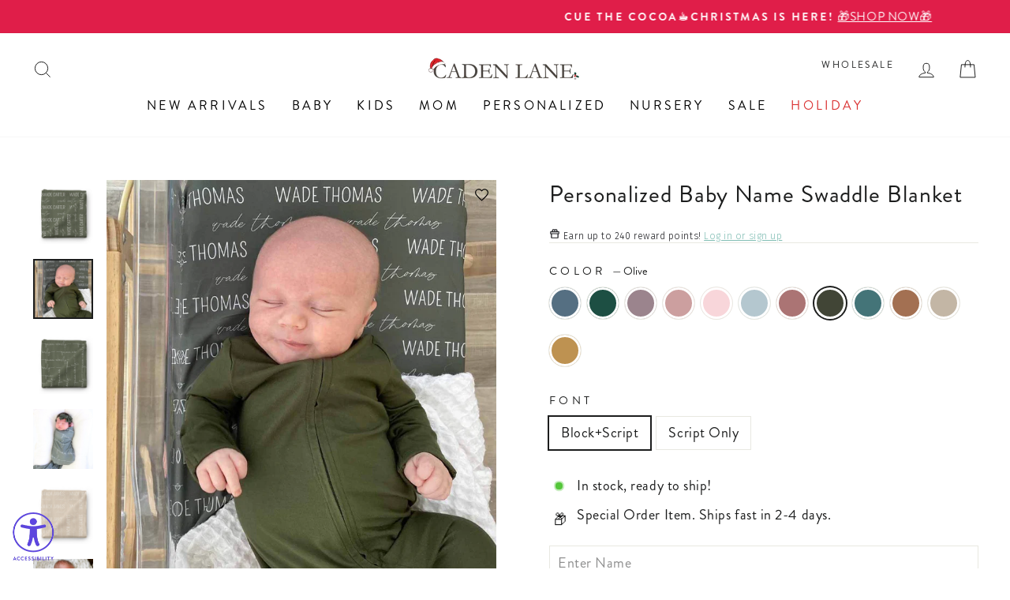

--- FILE ---
content_type: text/css
request_url: https://cadenlane.com/cdn/shop/t/278/assets/custom.css?v=70691601043843467841764231389
body_size: 1862
content:
.dropdown{position:relative;display:inline-block}.dropdown-content{padding:10px 20px;display:none;position:absolute;background-color:#fff;min-width:210px;box-shadow:0 8px 16px #0003;z-index:1;left:-50px}.dropdown:hover .dropdown-content{display:block}.drawer.is-empty .drawer__cart-empty{height:100%}.drawer.is-empty .drawer__cart-empty .drawer__scrollable{height:100%;justify-content:center}.babylist-add-btn{display:block;font-size:1em;margin-top:1em;text-align:center;font-weight:800;cursor:pointer}.babylist-add-btn:hover{text-decoration:underline}@media only screen and (max-width: 768px){.site-footer .grid{text-align:center}}.grid-product__content:hover .grid-product__tag,.ad-product .grid-product__tag{display:none}.ad-product .grid__image-ratio--portrait:before{padding-bottom:167%!important}.ad-product .grid__image-ratio img{object-fit:fill!important}.ad-product-text-content{position:absolute;width:100%;bottom:0;top:0;display:flex;align-items:center;justify-content:center;flex-direction:column;padding:5px;z-index:1}.ad-product-text-content h3{text-align:center}.ad-product-text-content p{font-weight:700;text-align:center}.ad-btn{background-color:#83bfb5;border-radius:3px}.ad-btn button{font-weight:700;text-align:center;color:#fff}@media only screen and (max-width:450px){.ad-btn button{font-size:12px}}.variant-input-wrap label.disabled{color:#000}.variant-input-wrap label.disabled:after{border-left:1px solid;border-color:#000;bottom:0;content:"";left:50%;position:absolute;top:0;transform:rotate(45deg)}.payment-icons{text-align:center}.grid-product__tag{z-index:19}.grid-product__tag--mobile-app-exclusive{position:absolute!important;right:unset!important;z-index:20!important;background:none!important;border:none!important;padding:0!important;margin:0!important}.grid-product__tag--mobile-app-exclusive img{display:block;object-fit:contain}.yotpo-bottomline.pull-left.star-clickable{flex-flow:column}@media only screen and (min-width: 769px){.tag .color-swatch{height:75px!important;width:75px!important}}@media only screen and (max-width: 768px){.tag .color-swatch{height:50px!important;width:50px!important}}@media only screen and (min-width: 769px){.grid-product__colors .color-swatch{height:40px!important;width:40px!important}}@media only screen and (max-width: 768px){.grid-product__colors .color-swatch{height:25px!important;width:25px!important}}@media only screen and (max-width: 768px){.hide-mobile{display:none!important}}@media only screen and (min-width: 769px){.hide-desktop{display:none!important}}.yotpo{margin-top:5px!important}.footer-promotions .grid__item{text-align:center}.aspect-ratio__box{position:relative}.aspect-ratio__box--start{height:0;overflow:hidden}.aspect-ratio__box--start .aspect-ratio__box-inside{height:100%;left:0;position:absolute;top:0;width:100%}.cl-img__wrapper--flip{position:absolute;opacity:0;top:0;left:0;height:100%;width:100%;transition:opacity .1s ease-in-out;z-index:1}.prod-grid-item:hover .cl-img__wrapper--flip{opacity:1}.aspect-ratio__box--start .cl-img__wrapper{height:100%;width:100%}.aspect-ratio__box--start.aspect-ratio__box-square .cl-img{height:100%;object-fit:cover;-o-object-fit:cover}.prod-grid-item{height:100%;display:flex;flex-direction:column}.prod-grid-item .prod-grid-item__align-center,.prod-grid-item.prod-grid-item__align-center{text-align:center}.prod-grid-item.prod-grid-item__align-right{text-align:right}.prod-grid-item__link{display:block}.prod-grid-item__title,.prod-grid-item__vendor{font-size:.5rem}.prod-grid-item__vendor{text-transform:uppercase;letter-spacing:.3em;font-size:.8em;opacity:.65}.prod-grid-item .aspect-ratio__box{margin-bottom:10px}.prod-grid-item .prod-grid-item__meta .yotpo .standalone-bottomline .yotpo-bottomline{align-items:center;display:flex!important}.prod-grid-item__align-left .yotpo .standalone-bottomline{justify-content:left}.prod-grid-item__align-center .yotpo .standalone-bottomline{justify-content:center}.prod-grid-item__align-right .yotpo .standalone-bottomline{justify-content:right}.prod-grid-item__img-link{position:absolute;top:0;left:0;width:100%;height:100%;z-index:999}@media only screen and (max-width: 768px){.prod-grid-item.prod-grid-item__outline{border:1px solid #e8e8e1}.prod-grid-item .prod-grid-item__meta{padding:0 5px 5px}}@media only screen and (max-width: 1200px){.prod-grid-item .prod-grid-item__meta .yotpo .standalone-bottomline .yotpo-bottomline{align-items:start;flex-direction:column}}@media only screen and (min-width: 577px){.prod-grid-item__title{font-size:.9375rem}}.splide__arrow{background-color:transparent!important;width:1em!important;height:1em!important}.splide__arrow--prev{left:.1em!important}.splide__arrow--next{right:.1em!important}@media only screen and (min-width:769px){.colls-grid .splide__arrow--prev{left:-1em!important}.colls-grid .splide__arrow--next{right:-1em!important}.colls-grid .splide.page-width{padding:0 25px}}.cl-section{margin-bottom:4px}.cl-section--background{padding-top:20px}.cl-section-header{margin-bottom:15px;text-align:center}.cl-section__nav-container{margin-bottom:10px}.cl-section__nav{align-items:center;display:flex;justify-content:center;list-style:none;list-style-type:none;margin-bottom:0;margin-left:0;padding:0}.cl-section__nav .cl-section__nav-item:not(:last-child){padding-right:12px}.cl-section__nav-item{display:block;margin:0;padding-left:0;padding-right:0}.cl-section__nav-item .cl-section__nav-item-btn{padding:0 0 10px}.cl-section__nav-item-btn{font-size:1rem;position:relative}.cl-section__nav-item-btn:after{content:"";display:block;position:absolute;bottom:0;left:0;right:100%;border-bottom:1px solid;border-bottom-color:#000;transition:right .5s}.cl-section__nav-item-btn:hover:after,.cl-section__nav-item-btn[aria-expanded=true]:after{right:0}.colls-grid .cl-section__items-container{position:relative;height:700px}@media only screen and (min-width: 577px){.colls-grid .cl-section__items-container{height:500px}}.cl-section__items-wrapper{opacity:1;transition:transform .1s ease,opacity .3s ease}.cl-section__items{display:flex;flex-wrap:wrap;list-style:none;list-style-type:none;margin-left:-5px;margin-right:-5px}.cl-section__items.splide__list{flex-wrap:nowrap}.cl-section__item{display:block;margin-bottom:20px;padding-left:5px;padding-right:5px;width:100%}.cl-section__item .cl-img__wrapper{width:100%}.cl-section__item .cl-img{display:block;width:100%;height:auto}.colls-grid .aspect-ratio__box--start.aspect-ratio__box-verticle{padding-top:150%}.colls-grid .aspect-ratio__box--start.aspect-ratio__box-verticle .cl-img{height:100%;object-fit:cover;width:unset}.colls-grid .cl-section__items{margin-bottom:0}.colls-grid .cl-section__item{width:50%}.colls-grid .prod-grid-item__link{margin-bottom:0}@media only screen and (min-width: 577px){.cl-section{margin-bottom:110px}.cl-section--background{padding-top:30px}.cl-section__nav-container{margin-bottom:20px}.cl-section__nav .cl-section__nav-item:not(:last-child){padding-right:55px}.cl-section__nav-item-btn{font-size:1.5625rem}.cl-section__items{margin-left:-15px;margin-right:-15px}.cl-section__item{margin-bottom:30px;padding-left:15px;padding-right:15px;width:25%}.colls-grid .cl-section__item{padding-left:40px;padding-right:40px;width:25%}.colls-grid .cl-section__items{margin-bottom:0;margin-left:-40px;margin-right:-40px}}.close-tab:not(.display-tab){display:none}.closing-tab{opacity:0}.positioning-tab{position:absolute;top:0}.cl-slide-left:not(.slide-left){transform:translate(105%)}.cart__item-backorder{font-size:calc(var(--typeBaseSize)*.85);margin-bottom:10px}.grid-product__great-gift{display:flex;align-items:center;margin-bottom:5px;color:#d51579}.grid-product__great-gift svg{height:20px;width:20px;margin-right:5px}.tolstoy-carousel-video{border-radius:20px!important}.tolstoy-stories{position:relative;z-index:0}#Sublabel-collections-the-halloween-collection1,a[href="/collections/the-halloween-collection"].site-nav__dropdown-link{color:#896aff!important}#Sublabel-collections-the-christmas-collection3,a[href="/collections/the-christmas-collection"].site-nav__dropdown-link{color:#da3232!important}#Sublabel-collections-cutie-pie-collection2,a[href="/collections/cutie-pie-collection"].site-nav__dropdown-link{color:#ec9200!important}.global-discount{display:flex;color:#c20000;border:1px solid #c20000;justify-content:center;align-items:center;margin-top:10px;padding:5px 0}.melco-fusion-personalization-button{background:var(--colorBtnPrimary);border:1px solid transparent;border-radius:var(--buttonRadius);color:var(--colorBtnPrimaryText);cursor:pointer;font-size:max(calc(var(--typeBaseSize) - 4px),13px);font-weight:700;letter-spacing:.3em;margin:0;min-width:90px;text-align:center;text-decoration:none;text-transform:uppercase;-webkit-user-select:none;user-select:none;vertical-align:middle;white-space:normal;width:100%;display:flex;align-items:center;padding:0;line-height:50px;overflow:hidden;position:relative;transition:background .2s ease 0s}@media only screen and (min-width: 768px){.tolstoy-collection-page-tile{height:360.36px!important}}@media only screen and (max-width: 767px){.tolstoy-collection-page-tile{height:260.26px!important}}.tolstoy-product-tile-button{display:none!important}.ad-product__video-wrapper{position:relative;width:100%;height:100%;overflow:hidden}.ad-product__video{position:absolute;top:0;left:0;width:100%;height:100%;object-fit:cover;border:none}.grid__image-ratio--portrait .ad-product__video-wrapper,.image-wrap .ad-product__video-wrapper{position:absolute;top:0;left:0;width:100%;height:100%}body{font-family:brandon-grotesque,sans-serif;font-size:var(--typeBaseSize);letter-spacing:var(--typeBaseSpacing)}@media only screen and (max-width: 768px){body{font-size:var(--typeBaseSizeMobile)}}u,.underline,a[style*="text-decoration: underline"],a[style*="text-decoration:underline"],a:not(.btn)[href]:hover{text-underline-offset:5px}.collection-header__title,.section-header__title,h1{font-family:Playfair Display,serif!important;text-transform:none!important;letter-spacing:var(--typeHeaderSpacing)}.collection-header__title,.section-header__title{font-size:calc(var(--typeHeaderSize) * .85)!important}@media only screen and (max-width: 768px){.collection-header__title,.section-header__title{font-size:calc(var(--typeHeaderSizeMobile) * .85)!important}}@media only screen and (min-width: 769px){.collection-header__title,.section-header__title{font-size:calc(var(--typeHeaderSize) * .85)!important}}[data-type_header_capitalize=true] h1,[data-type_header_capitalize=true] .h1,[data-type_header_capitalize=true] .section-header__title,[data-type_header_capitalize=true] .collection-header__title{text-transform:none!important}h2,.h2{font-family:Playfair Display,serif!important;text-transform:none!important;font-size:calc(var(--typeHeaderSize) * .85);letter-spacing:var(--typeHeaderSpacing)}@media only screen and (max-width: 768px){h2,.h2{font-size:calc(var(--typeHeaderSizeMobile) * .85)}}@media only screen and (min-width: 769px){h2,.h2{font-size:calc(var(--typeHeaderSize) * .85)}}[data-type_header_capitalize=true] h2,[data-type_header_capitalize=true] .h2{text-transform:none!important}.yotpo-sr-bottom-line-text{font-family:brandon-grotesque,sans-serif!important;font-size:18px!important}@media only screen and (max-width: 768px){.yotpo-sr-bottom-line-text{font-size:14px!important}}.grid-product__title,h3,.h3{font-family:brandon-grotesque,sans-serif!important;text-transform:none!important;font-weight:400!important;font-size:18px!important;letter-spacing:var(--typeHeaderSpacing)}@media only screen and (max-width: 768px){.grid-product__title,h3,.h3{font-size:14px!important}}.grid-product__title:first-letter,h3:first-letter,.h3:first-letter{text-transform:uppercase}[data-type_product_capitalize=true] .grid-product__title{text-transform:none!important;font-size:18px!important}@media only screen and (max-width: 768px){[data-type_product_capitalize=true] .grid-product__title{font-size:14px!important}}[data-type_header_capitalize=true] h3,[data-type_header_capitalize=true] .h3{text-transform:none!important}.product-single__title{font-family:brandon-grotesque,sans-serif!important;text-transform:none!important;font-weight:400!important;font-size:30px!important}@media only screen and (max-width: 768px){.product-single__title{font-size:25px!important}}.product-single__title:first-letter{text-transform:uppercase}.btn,.rte .btn,.shopify-payment-button .shopify-payment-button__button--unbranded,button[type=submit],input[type=submit]{font-family:brandon-grotesque,sans-serif!important;text-transform:uppercase!important;font-weight:600!important;letter-spacing:.3em!important}@media only screen and (max-width: 768px){.btn,.rte .btn,.shopify-payment-button .shopify-payment-button__button--unbranded,button[type=submit],input[type=submit]{font-size:var(--typeButtonSizeMobile)!important}}.site-footer{font-size:var(--typeFooterSize);letter-spacing:var(--typeFooterSpacing)}@media only screen and (max-width: 768px){.site-footer{font-size:var(--typeFooterSizeMobile)}}.site-footer .footer__title{font-size:var(--typeFooterSize);letter-spacing:var(--typeFooterSpacing)}@media only screen and (max-width: 768px){.site-footer .footer__title{font-size:var(--typeFooterSizeMobile)}}.site-footer a,.site-footer .footer__collapsible,.site-footer input,.site-footer select,.site-footer textarea{font-size:var(--typeFooterSize);letter-spacing:var(--typeFooterSpacing)}@media only screen and (max-width: 768px){.site-footer a,.site-footer .footer__collapsible,.site-footer input,.site-footer select,.site-footer textarea{font-size:var(--typeFooterSizeMobile)}}.footer__small-text{font-size:var(--typeFooterSize);letter-spacing:var(--typeFooterSpacing)}@media only screen and (max-width: 768px){.footer__small-text{font-size:var(--typeFooterSizeMobile)}}
/*# sourceMappingURL=/cdn/shop/t/278/assets/custom.css.map?v=70691601043843467841764231389 */


--- FILE ---
content_type: text/css
request_url: https://cdn-widget-assets.yotpo.com/ReviewsMainWidget/yTGwnRmt5S7FJlRqMRkC924utxDITMZTyDdxvcwE/css-overrides/css-overrides.2025_08_19_13_41_57_379.css
body_size: -101
content:
.yotpo-vugc-header.vugc-header-mobile-mode {
    padding-left: 67px;
}

--- FILE ---
content_type: text/javascript
request_url: https://cdn.shopify.com/extensions/019ae047-31f8-7aea-8cc2-3bd0c076a2f7/pairbo-250/assets/react-shadow.esm-D_AN-gzA.js
body_size: 200493
content:
var hp=typeof globalThis<"u"?globalThis:typeof window<"u"?window:typeof global<"u"?global:typeof self<"u"?self:{};function eu(o){return o&&o.__esModule&&Object.prototype.hasOwnProperty.call(o,"default")?o.default:o}var Rf={exports:{}},Wu={},Nf={exports:{}},Rt={};var pp;function T1(){if(pp)return Rt;pp=1;var o=Symbol.for("react.element"),s=Symbol.for("react.portal"),u=Symbol.for("react.fragment"),g=Symbol.for("react.strict_mode"),d=Symbol.for("react.profiler"),h=Symbol.for("react.provider"),c=Symbol.for("react.context"),f=Symbol.for("react.forward_ref"),p=Symbol.for("react.suspense"),v=Symbol.for("react.memo"),E=Symbol.for("react.lazy"),R=Symbol.iterator;function C(z){return z===null||typeof z!="object"?null:(z=R&&z[R]||z["@@iterator"],typeof z=="function"?z:null)}var x={isMounted:function(){return!1},enqueueForceUpdate:function(){},enqueueReplaceState:function(){},enqueueSetState:function(){}},_=Object.assign,N={};function k(z,re,le){this.props=z,this.context=re,this.refs=N,this.updater=le||x}k.prototype.isReactComponent={},k.prototype.setState=function(z,re){if(typeof z!="object"&&typeof z!="function"&&z!=null)throw Error("setState(...): takes an object of state variables to update or a function which returns an object of state variables.");this.updater.enqueueSetState(this,z,re,"setState")},k.prototype.forceUpdate=function(z){this.updater.enqueueForceUpdate(this,z,"forceUpdate")};function M(){}M.prototype=k.prototype;function b(z,re,le){this.props=z,this.context=re,this.refs=N,this.updater=le||x}var y=b.prototype=new M;y.constructor=b,_(y,k.prototype),y.isPureReactComponent=!0;var F=Array.isArray,O=Object.prototype.hasOwnProperty,H={current:null},Q={key:!0,ref:!0,__self:!0,__source:!0};function B(z,re,le){var me,Re={},he=null,$=null;if(re!=null)for(me in re.ref!==void 0&&($=re.ref),re.key!==void 0&&(he=""+re.key),re)O.call(re,me)&&!Q.hasOwnProperty(me)&&(Re[me]=re[me]);var ce=arguments.length-2;if(ce===1)Re.children=le;else if(1<ce){for(var be=Array(ce),Fe=0;Fe<ce;Fe++)be[Fe]=arguments[Fe+2];Re.children=be}if(z&&z.defaultProps)for(me in ce=z.defaultProps,ce)Re[me]===void 0&&(Re[me]=ce[me]);return{$$typeof:o,type:z,key:he,ref:$,props:Re,_owner:H.current}}function U(z,re){return{$$typeof:o,type:z.type,key:re,ref:z.ref,props:z.props,_owner:z._owner}}function V(z){return typeof z=="object"&&z!==null&&z.$$typeof===o}function Z(z){var re={"=":"=0",":":"=2"};return"$"+z.replace(/[=:]/g,function(le){return re[le]})}var oe=/\/+/g;function ue(z,re){return typeof z=="object"&&z!==null&&z.key!=null?Z(""+z.key):re.toString(36)}function ie(z,re,le,me,Re){var he=typeof z;(he==="undefined"||he==="boolean")&&(z=null);var $=!1;if(z===null)$=!0;else switch(he){case"string":case"number":$=!0;break;case"object":switch(z.$$typeof){case o:case s:$=!0}}if($)return $=z,Re=Re($),z=me===""?"."+ue($,0):me,F(Re)?(le="",z!=null&&(le=z.replace(oe,"$&/")+"/"),ie(Re,re,le,"",function(Fe){return Fe})):Re!=null&&(V(Re)&&(Re=U(Re,le+(!Re.key||$&&$.key===Re.key?"":(""+Re.key).replace(oe,"$&/")+"/")+z)),re.push(Re)),1;if($=0,me=me===""?".":me+":",F(z))for(var ce=0;ce<z.length;ce++){he=z[ce];var be=me+ue(he,ce);$+=ie(he,re,le,be,Re)}else if(be=C(z),typeof be=="function")for(z=be.call(z),ce=0;!(he=z.next()).done;)he=he.value,be=me+ue(he,ce++),$+=ie(he,re,le,be,Re);else if(he==="object")throw re=String(z),Error("Objects are not valid as a React child (found: "+(re==="[object Object]"?"object with keys {"+Object.keys(z).join(", ")+"}":re)+"). If you meant to render a collection of children, use an array instead.");return $}function ae(z,re,le){if(z==null)return z;var me=[],Re=0;return ie(z,me,"","",function(he){return re.call(le,he,Re++)}),me}function Pe(z){if(z._status===-1){var re=z._result;re=re(),re.then(function(le){(z._status===0||z._status===-1)&&(z._status=1,z._result=le)},function(le){(z._status===0||z._status===-1)&&(z._status=2,z._result=le)}),z._status===-1&&(z._status=0,z._result=re)}if(z._status===1)return z._result.default;throw z._result}var j={current:null},G={transition:null},Y={ReactCurrentDispatcher:j,ReactCurrentBatchConfig:G,ReactCurrentOwner:H};function q(){throw Error("act(...) is not supported in production builds of React.")}return Rt.Children={map:ae,forEach:function(z,re,le){ae(z,function(){re.apply(this,arguments)},le)},count:function(z){var re=0;return ae(z,function(){re++}),re},toArray:function(z){return ae(z,function(re){return re})||[]},only:function(z){if(!V(z))throw Error("React.Children.only expected to receive a single React element child.");return z}},Rt.Component=k,Rt.Fragment=u,Rt.Profiler=d,Rt.PureComponent=b,Rt.StrictMode=g,Rt.Suspense=p,Rt.__SECRET_INTERNALS_DO_NOT_USE_OR_YOU_WILL_BE_FIRED=Y,Rt.act=q,Rt.cloneElement=function(z,re,le){if(z==null)throw Error("React.cloneElement(...): The argument must be a React element, but you passed "+z+".");var me=_({},z.props),Re=z.key,he=z.ref,$=z._owner;if(re!=null){if(re.ref!==void 0&&(he=re.ref,$=H.current),re.key!==void 0&&(Re=""+re.key),z.type&&z.type.defaultProps)var ce=z.type.defaultProps;for(be in re)O.call(re,be)&&!Q.hasOwnProperty(be)&&(me[be]=re[be]===void 0&&ce!==void 0?ce[be]:re[be])}var be=arguments.length-2;if(be===1)me.children=le;else if(1<be){ce=Array(be);for(var Fe=0;Fe<be;Fe++)ce[Fe]=arguments[Fe+2];me.children=ce}return{$$typeof:o,type:z.type,key:Re,ref:he,props:me,_owner:$}},Rt.createContext=function(z){return z={$$typeof:c,_currentValue:z,_currentValue2:z,_threadCount:0,Provider:null,Consumer:null,_defaultValue:null,_globalName:null},z.Provider={$$typeof:h,_context:z},z.Consumer=z},Rt.createElement=B,Rt.createFactory=function(z){var re=B.bind(null,z);return re.type=z,re},Rt.createRef=function(){return{current:null}},Rt.forwardRef=function(z){return{$$typeof:f,render:z}},Rt.isValidElement=V,Rt.lazy=function(z){return{$$typeof:E,_payload:{_status:-1,_result:z},_init:Pe}},Rt.memo=function(z,re){return{$$typeof:v,type:z,compare:re===void 0?null:re}},Rt.startTransition=function(z){var re=G.transition;G.transition={};try{z()}finally{G.transition=re}},Rt.unstable_act=q,Rt.useCallback=function(z,re){return j.current.useCallback(z,re)},Rt.useContext=function(z){return j.current.useContext(z)},Rt.useDebugValue=function(){},Rt.useDeferredValue=function(z){return j.current.useDeferredValue(z)},Rt.useEffect=function(z,re){return j.current.useEffect(z,re)},Rt.useId=function(){return j.current.useId()},Rt.useImperativeHandle=function(z,re,le){return j.current.useImperativeHandle(z,re,le)},Rt.useInsertionEffect=function(z,re){return j.current.useInsertionEffect(z,re)},Rt.useLayoutEffect=function(z,re){return j.current.useLayoutEffect(z,re)},Rt.useMemo=function(z,re){return j.current.useMemo(z,re)},Rt.useReducer=function(z,re,le){return j.current.useReducer(z,re,le)},Rt.useRef=function(z){return j.current.useRef(z)},Rt.useState=function(z){return j.current.useState(z)},Rt.useSyncExternalStore=function(z,re,le){return j.current.useSyncExternalStore(z,re,le)},Rt.useTransition=function(){return j.current.useTransition()},Rt.version="18.3.1",Rt}var gp;function ua(){return gp||(gp=1,Nf.exports=T1()),Nf.exports}var mp;function R1(){if(mp)return Wu;mp=1;var o=ua(),s=Symbol.for("react.element"),u=Symbol.for("react.fragment"),g=Object.prototype.hasOwnProperty,d=o.__SECRET_INTERNALS_DO_NOT_USE_OR_YOU_WILL_BE_FIRED.ReactCurrentOwner,h={key:!0,ref:!0,__self:!0,__source:!0};function c(f,p,v){var E,R={},C=null,x=null;v!==void 0&&(C=""+v),p.key!==void 0&&(C=""+p.key),p.ref!==void 0&&(x=p.ref);for(E in p)g.call(p,E)&&!h.hasOwnProperty(E)&&(R[E]=p[E]);if(f&&f.defaultProps)for(E in p=f.defaultProps,p)R[E]===void 0&&(R[E]=p[E]);return{$$typeof:s,type:f,key:C,ref:x,props:R,_owner:d.current}}return Wu.Fragment=u,Wu.jsx=c,Wu.jsxs=c,Wu}var vp;function N1(){return vp||(vp=1,Rf.exports=R1()),Rf.exports}var ee=N1();(function(){const s=document.createElement("link").relList;if(s&&s.supports&&s.supports("modulepreload"))return;for(const d of document.querySelectorAll('link[rel="modulepreload"]'))g(d);new MutationObserver(d=>{for(const h of d)if(h.type==="childList")for(const c of h.addedNodes)c.tagName==="LINK"&&c.rel==="modulepreload"&&g(c)}).observe(document,{childList:!0,subtree:!0});function u(d){const h={};return d.integrity&&(h.integrity=d.integrity),d.referrerPolicy&&(h.referrerPolicy=d.referrerPolicy),d.crossOrigin==="use-credentials"?h.credentials="include":d.crossOrigin==="anonymous"?h.credentials="omit":h.credentials="same-origin",h}function g(d){if(d.ep)return;d.ep=!0;const h=u(d);fetch(d.href,h)}})();var fe=ua();const _t=eu(fe);var Nd={},If={exports:{}},Ni={},Mf={exports:{}},Ff={};var yp;function I1(){return yp||(yp=1,(function(o){function s(G,Y){var q=G.length;G.push(Y);e:for(;0<q;){var z=q-1>>>1,re=G[z];if(0<d(re,Y))G[z]=Y,G[q]=re,q=z;else break e}}function u(G){return G.length===0?null:G[0]}function g(G){if(G.length===0)return null;var Y=G[0],q=G.pop();if(q!==Y){G[0]=q;e:for(var z=0,re=G.length,le=re>>>1;z<le;){var me=2*(z+1)-1,Re=G[me],he=me+1,$=G[he];if(0>d(Re,q))he<re&&0>d($,Re)?(G[z]=$,G[he]=q,z=he):(G[z]=Re,G[me]=q,z=me);else if(he<re&&0>d($,q))G[z]=$,G[he]=q,z=he;else break e}}return Y}function d(G,Y){var q=G.sortIndex-Y.sortIndex;return q!==0?q:G.id-Y.id}if(typeof performance=="object"&&typeof performance.now=="function"){var h=performance;o.unstable_now=function(){return h.now()}}else{var c=Date,f=c.now();o.unstable_now=function(){return c.now()-f}}var p=[],v=[],E=1,R=null,C=3,x=!1,_=!1,N=!1,k=typeof setTimeout=="function"?setTimeout:null,M=typeof clearTimeout=="function"?clearTimeout:null,b=typeof setImmediate<"u"?setImmediate:null;typeof navigator<"u"&&navigator.scheduling!==void 0&&navigator.scheduling.isInputPending!==void 0&&navigator.scheduling.isInputPending.bind(navigator.scheduling);function y(G){for(var Y=u(v);Y!==null;){if(Y.callback===null)g(v);else if(Y.startTime<=G)g(v),Y.sortIndex=Y.expirationTime,s(p,Y);else break;Y=u(v)}}function F(G){if(N=!1,y(G),!_)if(u(p)!==null)_=!0,Pe(O);else{var Y=u(v);Y!==null&&j(F,Y.startTime-G)}}function O(G,Y){_=!1,N&&(N=!1,M(B),B=-1),x=!0;var q=C;try{for(y(Y),R=u(p);R!==null&&(!(R.expirationTime>Y)||G&&!Z());){var z=R.callback;if(typeof z=="function"){R.callback=null,C=R.priorityLevel;var re=z(R.expirationTime<=Y);Y=o.unstable_now(),typeof re=="function"?R.callback=re:R===u(p)&&g(p),y(Y)}else g(p);R=u(p)}if(R!==null)var le=!0;else{var me=u(v);me!==null&&j(F,me.startTime-Y),le=!1}return le}finally{R=null,C=q,x=!1}}var H=!1,Q=null,B=-1,U=5,V=-1;function Z(){return!(o.unstable_now()-V<U)}function oe(){if(Q!==null){var G=o.unstable_now();V=G;var Y=!0;try{Y=Q(!0,G)}finally{Y?ue():(H=!1,Q=null)}}else H=!1}var ue;if(typeof b=="function")ue=function(){b(oe)};else if(typeof MessageChannel<"u"){var ie=new MessageChannel,ae=ie.port2;ie.port1.onmessage=oe,ue=function(){ae.postMessage(null)}}else ue=function(){k(oe,0)};function Pe(G){Q=G,H||(H=!0,ue())}function j(G,Y){B=k(function(){G(o.unstable_now())},Y)}o.unstable_IdlePriority=5,o.unstable_ImmediatePriority=1,o.unstable_LowPriority=4,o.unstable_NormalPriority=3,o.unstable_Profiling=null,o.unstable_UserBlockingPriority=2,o.unstable_cancelCallback=function(G){G.callback=null},o.unstable_continueExecution=function(){_||x||(_=!0,Pe(O))},o.unstable_forceFrameRate=function(G){0>G||125<G?console.error("forceFrameRate takes a positive int between 0 and 125, forcing frame rates higher than 125 fps is not supported"):U=0<G?Math.floor(1e3/G):5},o.unstable_getCurrentPriorityLevel=function(){return C},o.unstable_getFirstCallbackNode=function(){return u(p)},o.unstable_next=function(G){switch(C){case 1:case 2:case 3:var Y=3;break;default:Y=C}var q=C;C=Y;try{return G()}finally{C=q}},o.unstable_pauseExecution=function(){},o.unstable_requestPaint=function(){},o.unstable_runWithPriority=function(G,Y){switch(G){case 1:case 2:case 3:case 4:case 5:break;default:G=3}var q=C;C=G;try{return Y()}finally{C=q}},o.unstable_scheduleCallback=function(G,Y,q){var z=o.unstable_now();switch(typeof q=="object"&&q!==null?(q=q.delay,q=typeof q=="number"&&0<q?z+q:z):q=z,G){case 1:var re=-1;break;case 2:re=250;break;case 5:re=1073741823;break;case 4:re=1e4;break;default:re=5e3}return re=q+re,G={id:E++,callback:Y,priorityLevel:G,startTime:q,expirationTime:re,sortIndex:-1},q>z?(G.sortIndex=q,s(v,G),u(p)===null&&G===u(v)&&(N?(M(B),B=-1):N=!0,j(F,q-z))):(G.sortIndex=re,s(p,G),_||x||(_=!0,Pe(O))),G},o.unstable_shouldYield=Z,o.unstable_wrapCallback=function(G){var Y=C;return function(){var q=C;C=Y;try{return G.apply(this,arguments)}finally{C=q}}}})(Ff)),Ff}var wp;function uh(){return wp||(wp=1,Mf.exports=I1()),Mf.exports}var xp;function M1(){if(xp)return Ni;xp=1;var o=ua(),s=uh();function u(e){for(var t="https://reactjs.org/docs/error-decoder.html?invariant="+e,i=1;i<arguments.length;i++)t+="&args[]="+encodeURIComponent(arguments[i]);return"Minified React error #"+e+"; visit "+t+" for the full message or use the non-minified dev environment for full errors and additional helpful warnings."}var g=new Set,d={};function h(e,t){c(e,t),c(e+"Capture",t)}function c(e,t){for(d[e]=t,e=0;e<t.length;e++)g.add(t[e])}var f=!(typeof window>"u"||typeof window.document>"u"||typeof window.document.createElement>"u"),p=Object.prototype.hasOwnProperty,v=/^[:A-Z_a-z\u00C0-\u00D6\u00D8-\u00F6\u00F8-\u02FF\u0370-\u037D\u037F-\u1FFF\u200C-\u200D\u2070-\u218F\u2C00-\u2FEF\u3001-\uD7FF\uF900-\uFDCF\uFDF0-\uFFFD][:A-Z_a-z\u00C0-\u00D6\u00D8-\u00F6\u00F8-\u02FF\u0370-\u037D\u037F-\u1FFF\u200C-\u200D\u2070-\u218F\u2C00-\u2FEF\u3001-\uD7FF\uF900-\uFDCF\uFDF0-\uFFFD\-.0-9\u00B7\u0300-\u036F\u203F-\u2040]*$/,E={},R={};function C(e){return p.call(R,e)?!0:p.call(E,e)?!1:v.test(e)?R[e]=!0:(E[e]=!0,!1)}function x(e,t,i,a){if(i!==null&&i.type===0)return!1;switch(typeof t){case"function":case"symbol":return!0;case"boolean":return a?!1:i!==null?!i.acceptsBooleans:(e=e.toLowerCase().slice(0,5),e!=="data-"&&e!=="aria-");default:return!1}}function _(e,t,i,a){if(t===null||typeof t>"u"||x(e,t,i,a))return!0;if(a)return!1;if(i!==null)switch(i.type){case 3:return!t;case 4:return t===!1;case 5:return isNaN(t);case 6:return isNaN(t)||1>t}return!1}function N(e,t,i,a,w,I,W){this.acceptsBooleans=t===2||t===3||t===4,this.attributeName=a,this.attributeNamespace=w,this.mustUseProperty=i,this.propertyName=e,this.type=t,this.sanitizeURL=I,this.removeEmptyString=W}var k={};"children dangerouslySetInnerHTML defaultValue defaultChecked innerHTML suppressContentEditableWarning suppressHydrationWarning style".split(" ").forEach(function(e){k[e]=new N(e,0,!1,e,null,!1,!1)}),[["acceptCharset","accept-charset"],["className","class"],["htmlFor","for"],["httpEquiv","http-equiv"]].forEach(function(e){var t=e[0];k[t]=new N(t,1,!1,e[1],null,!1,!1)}),["contentEditable","draggable","spellCheck","value"].forEach(function(e){k[e]=new N(e,2,!1,e.toLowerCase(),null,!1,!1)}),["autoReverse","externalResourcesRequired","focusable","preserveAlpha"].forEach(function(e){k[e]=new N(e,2,!1,e,null,!1,!1)}),"allowFullScreen async autoFocus autoPlay controls default defer disabled disablePictureInPicture disableRemotePlayback formNoValidate hidden loop noModule noValidate open playsInline readOnly required reversed scoped seamless itemScope".split(" ").forEach(function(e){k[e]=new N(e,3,!1,e.toLowerCase(),null,!1,!1)}),["checked","multiple","muted","selected"].forEach(function(e){k[e]=new N(e,3,!0,e,null,!1,!1)}),["capture","download"].forEach(function(e){k[e]=new N(e,4,!1,e,null,!1,!1)}),["cols","rows","size","span"].forEach(function(e){k[e]=new N(e,6,!1,e,null,!1,!1)}),["rowSpan","start"].forEach(function(e){k[e]=new N(e,5,!1,e.toLowerCase(),null,!1,!1)});var M=/[\-:]([a-z])/g;function b(e){return e[1].toUpperCase()}"accent-height alignment-baseline arabic-form baseline-shift cap-height clip-path clip-rule color-interpolation color-interpolation-filters color-profile color-rendering dominant-baseline enable-background fill-opacity fill-rule flood-color flood-opacity font-family font-size font-size-adjust font-stretch font-style font-variant font-weight glyph-name glyph-orientation-horizontal glyph-orientation-vertical horiz-adv-x horiz-origin-x image-rendering letter-spacing lighting-color marker-end marker-mid marker-start overline-position overline-thickness paint-order panose-1 pointer-events rendering-intent shape-rendering stop-color stop-opacity strikethrough-position strikethrough-thickness stroke-dasharray stroke-dashoffset stroke-linecap stroke-linejoin stroke-miterlimit stroke-opacity stroke-width text-anchor text-decoration text-rendering underline-position underline-thickness unicode-bidi unicode-range units-per-em v-alphabetic v-hanging v-ideographic v-mathematical vector-effect vert-adv-y vert-origin-x vert-origin-y word-spacing writing-mode xmlns:xlink x-height".split(" ").forEach(function(e){var t=e.replace(M,b);k[t]=new N(t,1,!1,e,null,!1,!1)}),"xlink:actuate xlink:arcrole xlink:role xlink:show xlink:title xlink:type".split(" ").forEach(function(e){var t=e.replace(M,b);k[t]=new N(t,1,!1,e,"http://www.w3.org/1999/xlink",!1,!1)}),["xml:base","xml:lang","xml:space"].forEach(function(e){var t=e.replace(M,b);k[t]=new N(t,1,!1,e,"http://www.w3.org/XML/1998/namespace",!1,!1)}),["tabIndex","crossOrigin"].forEach(function(e){k[e]=new N(e,1,!1,e.toLowerCase(),null,!1,!1)}),k.xlinkHref=new N("xlinkHref",1,!1,"xlink:href","http://www.w3.org/1999/xlink",!0,!1),["src","href","action","formAction"].forEach(function(e){k[e]=new N(e,1,!1,e.toLowerCase(),null,!0,!0)});function y(e,t,i,a){var w=k.hasOwnProperty(t)?k[t]:null;(w!==null?w.type!==0:a||!(2<t.length)||t[0]!=="o"&&t[0]!=="O"||t[1]!=="n"&&t[1]!=="N")&&(_(t,i,w,a)&&(i=null),a||w===null?C(t)&&(i===null?e.removeAttribute(t):e.setAttribute(t,""+i)):w.mustUseProperty?e[w.propertyName]=i===null?w.type===3?!1:"":i:(t=w.attributeName,a=w.attributeNamespace,i===null?e.removeAttribute(t):(w=w.type,i=w===3||w===4&&i===!0?"":""+i,a?e.setAttributeNS(a,t,i):e.setAttribute(t,i))))}var F=o.__SECRET_INTERNALS_DO_NOT_USE_OR_YOU_WILL_BE_FIRED,O=Symbol.for("react.element"),H=Symbol.for("react.portal"),Q=Symbol.for("react.fragment"),B=Symbol.for("react.strict_mode"),U=Symbol.for("react.profiler"),V=Symbol.for("react.provider"),Z=Symbol.for("react.context"),oe=Symbol.for("react.forward_ref"),ue=Symbol.for("react.suspense"),ie=Symbol.for("react.suspense_list"),ae=Symbol.for("react.memo"),Pe=Symbol.for("react.lazy"),j=Symbol.for("react.offscreen"),G=Symbol.iterator;function Y(e){return e===null||typeof e!="object"?null:(e=G&&e[G]||e["@@iterator"],typeof e=="function"?e:null)}var q=Object.assign,z;function re(e){if(z===void 0)try{throw Error()}catch(i){var t=i.stack.trim().match(/\n( *(at )?)/);z=t&&t[1]||""}return`
`+z+e}var le=!1;function me(e,t){if(!e||le)return"";le=!0;var i=Error.prepareStackTrace;Error.prepareStackTrace=void 0;try{if(t)if(t=function(){throw Error()},Object.defineProperty(t.prototype,"props",{set:function(){throw Error()}}),typeof Reflect=="object"&&Reflect.construct){try{Reflect.construct(t,[])}catch(Ee){var a=Ee}Reflect.construct(e,[],t)}else{try{t.call()}catch(Ee){a=Ee}e.call(t.prototype)}else{try{throw Error()}catch(Ee){a=Ee}e()}}catch(Ee){if(Ee&&a&&typeof Ee.stack=="string"){for(var w=Ee.stack.split(`
`),I=a.stack.split(`
`),W=w.length-1,se=I.length-1;1<=W&&0<=se&&w[W]!==I[se];)se--;for(;1<=W&&0<=se;W--,se--)if(w[W]!==I[se]){if(W!==1||se!==1)do if(W--,se--,0>se||w[W]!==I[se]){var de=`
`+w[W].replace(" at new "," at ");return e.displayName&&de.includes("<anonymous>")&&(de=de.replace("<anonymous>",e.displayName)),de}while(1<=W&&0<=se);break}}}finally{le=!1,Error.prepareStackTrace=i}return(e=e?e.displayName||e.name:"")?re(e):""}function Re(e){switch(e.tag){case 5:return re(e.type);case 16:return re("Lazy");case 13:return re("Suspense");case 19:return re("SuspenseList");case 0:case 2:case 15:return e=me(e.type,!1),e;case 11:return e=me(e.type.render,!1),e;case 1:return e=me(e.type,!0),e;default:return""}}function he(e){if(e==null)return null;if(typeof e=="function")return e.displayName||e.name||null;if(typeof e=="string")return e;switch(e){case Q:return"Fragment";case H:return"Portal";case U:return"Profiler";case B:return"StrictMode";case ue:return"Suspense";case ie:return"SuspenseList"}if(typeof e=="object")switch(e.$$typeof){case Z:return(e.displayName||"Context")+".Consumer";case V:return(e._context.displayName||"Context")+".Provider";case oe:var t=e.render;return e=e.displayName,e||(e=t.displayName||t.name||"",e=e!==""?"ForwardRef("+e+")":"ForwardRef"),e;case ae:return t=e.displayName||null,t!==null?t:he(e.type)||"Memo";case Pe:t=e._payload,e=e._init;try{return he(e(t))}catch{}}return null}function $(e){var t=e.type;switch(e.tag){case 24:return"Cache";case 9:return(t.displayName||"Context")+".Consumer";case 10:return(t._context.displayName||"Context")+".Provider";case 18:return"DehydratedFragment";case 11:return e=t.render,e=e.displayName||e.name||"",t.displayName||(e!==""?"ForwardRef("+e+")":"ForwardRef");case 7:return"Fragment";case 5:return t;case 4:return"Portal";case 3:return"Root";case 6:return"Text";case 16:return he(t);case 8:return t===B?"StrictMode":"Mode";case 22:return"Offscreen";case 12:return"Profiler";case 21:return"Scope";case 13:return"Suspense";case 19:return"SuspenseList";case 25:return"TracingMarker";case 1:case 0:case 17:case 2:case 14:case 15:if(typeof t=="function")return t.displayName||t.name||null;if(typeof t=="string")return t}return null}function ce(e){switch(typeof e){case"boolean":case"number":case"string":case"undefined":return e;case"object":return e;default:return""}}function be(e){var t=e.type;return(e=e.nodeName)&&e.toLowerCase()==="input"&&(t==="checkbox"||t==="radio")}function Fe(e){var t=be(e)?"checked":"value",i=Object.getOwnPropertyDescriptor(e.constructor.prototype,t),a=""+e[t];if(!e.hasOwnProperty(t)&&typeof i<"u"&&typeof i.get=="function"&&typeof i.set=="function"){var w=i.get,I=i.set;return Object.defineProperty(e,t,{configurable:!0,get:function(){return w.call(this)},set:function(W){a=""+W,I.call(this,W)}}),Object.defineProperty(e,t,{enumerable:i.enumerable}),{getValue:function(){return a},setValue:function(W){a=""+W},stopTracking:function(){e._valueTracker=null,delete e[t]}}}}function Oe(e){e._valueTracker||(e._valueTracker=Fe(e))}function Le(e){if(!e)return!1;var t=e._valueTracker;if(!t)return!0;var i=t.getValue(),a="";return e&&(a=be(e)?e.checked?"true":"false":e.value),e=a,e!==i?(t.setValue(e),!0):!1}function De(e){if(e=e||(typeof document<"u"?document:void 0),typeof e>"u")return null;try{return e.activeElement||e.body}catch{return e.body}}function Ke(e,t){var i=t.checked;return q({},t,{defaultChecked:void 0,defaultValue:void 0,value:void 0,checked:i??e._wrapperState.initialChecked})}function qe(e,t){var i=t.defaultValue==null?"":t.defaultValue,a=t.checked!=null?t.checked:t.defaultChecked;i=ce(t.value!=null?t.value:i),e._wrapperState={initialChecked:a,initialValue:i,controlled:t.type==="checkbox"||t.type==="radio"?t.checked!=null:t.value!=null}}function dt(e,t){t=t.checked,t!=null&&y(e,"checked",t,!1)}function it(e,t){dt(e,t);var i=ce(t.value),a=t.type;if(i!=null)a==="number"?(i===0&&e.value===""||e.value!=i)&&(e.value=""+i):e.value!==""+i&&(e.value=""+i);else if(a==="submit"||a==="reset"){e.removeAttribute("value");return}t.hasOwnProperty("value")?jt(e,t.type,i):t.hasOwnProperty("defaultValue")&&jt(e,t.type,ce(t.defaultValue)),t.checked==null&&t.defaultChecked!=null&&(e.defaultChecked=!!t.defaultChecked)}function xt(e,t,i){if(t.hasOwnProperty("value")||t.hasOwnProperty("defaultValue")){var a=t.type;if(!(a!=="submit"&&a!=="reset"||t.value!==void 0&&t.value!==null))return;t=""+e._wrapperState.initialValue,i||t===e.value||(e.value=t),e.defaultValue=t}i=e.name,i!==""&&(e.name=""),e.defaultChecked=!!e._wrapperState.initialChecked,i!==""&&(e.name=i)}function jt(e,t,i){(t!=="number"||De(e.ownerDocument)!==e)&&(i==null?e.defaultValue=""+e._wrapperState.initialValue:e.defaultValue!==""+i&&(e.defaultValue=""+i))}var kt=Array.isArray;function Gt(e,t,i,a){if(e=e.options,t){t={};for(var w=0;w<i.length;w++)t["$"+i[w]]=!0;for(i=0;i<e.length;i++)w=t.hasOwnProperty("$"+e[i].value),e[i].selected!==w&&(e[i].selected=w),w&&a&&(e[i].defaultSelected=!0)}else{for(i=""+ce(i),t=null,w=0;w<e.length;w++){if(e[w].value===i){e[w].selected=!0,a&&(e[w].defaultSelected=!0);return}t!==null||e[w].disabled||(t=e[w])}t!==null&&(t.selected=!0)}}function ut(e,t){if(t.dangerouslySetInnerHTML!=null)throw Error(u(91));return q({},t,{value:void 0,defaultValue:void 0,children:""+e._wrapperState.initialValue})}function Pt(e,t){var i=t.value;if(i==null){if(i=t.children,t=t.defaultValue,i!=null){if(t!=null)throw Error(u(92));if(kt(i)){if(1<i.length)throw Error(u(93));i=i[0]}t=i}t==null&&(t=""),i=t}e._wrapperState={initialValue:ce(i)}}function tn(e,t){var i=ce(t.value),a=ce(t.defaultValue);i!=null&&(i=""+i,i!==e.value&&(e.value=i),t.defaultValue==null&&e.defaultValue!==i&&(e.defaultValue=i)),a!=null&&(e.defaultValue=""+a)}function Bn(e){var t=e.textContent;t===e._wrapperState.initialValue&&t!==""&&t!==null&&(e.value=t)}function sn(e){switch(e){case"svg":return"http://www.w3.org/2000/svg";case"math":return"http://www.w3.org/1998/Math/MathML";default:return"http://www.w3.org/1999/xhtml"}}function kn(e,t){return e==null||e==="http://www.w3.org/1999/xhtml"?sn(t):e==="http://www.w3.org/2000/svg"&&t==="foreignObject"?"http://www.w3.org/1999/xhtml":e}var nn,pn=(function(e){return typeof MSApp<"u"&&MSApp.execUnsafeLocalFunction?function(t,i,a,w){MSApp.execUnsafeLocalFunction(function(){return e(t,i,a,w)})}:e})(function(e,t){if(e.namespaceURI!=="http://www.w3.org/2000/svg"||"innerHTML"in e)e.innerHTML=t;else{for(nn=nn||document.createElement("div"),nn.innerHTML="<svg>"+t.valueOf().toString()+"</svg>",t=nn.firstChild;e.firstChild;)e.removeChild(e.firstChild);for(;t.firstChild;)e.appendChild(t.firstChild)}});function Lt(e,t){if(t){var i=e.firstChild;if(i&&i===e.lastChild&&i.nodeType===3){i.nodeValue=t;return}}e.textContent=t}var Ut={animationIterationCount:!0,aspectRatio:!0,borderImageOutset:!0,borderImageSlice:!0,borderImageWidth:!0,boxFlex:!0,boxFlexGroup:!0,boxOrdinalGroup:!0,columnCount:!0,columns:!0,flex:!0,flexGrow:!0,flexPositive:!0,flexShrink:!0,flexNegative:!0,flexOrder:!0,gridArea:!0,gridRow:!0,gridRowEnd:!0,gridRowSpan:!0,gridRowStart:!0,gridColumn:!0,gridColumnEnd:!0,gridColumnSpan:!0,gridColumnStart:!0,fontWeight:!0,lineClamp:!0,lineHeight:!0,opacity:!0,order:!0,orphans:!0,tabSize:!0,widows:!0,zIndex:!0,zoom:!0,fillOpacity:!0,floodOpacity:!0,stopOpacity:!0,strokeDasharray:!0,strokeDashoffset:!0,strokeMiterlimit:!0,strokeOpacity:!0,strokeWidth:!0},Xn=["Webkit","ms","Moz","O"];Object.keys(Ut).forEach(function(e){Xn.forEach(function(t){t=t+e.charAt(0).toUpperCase()+e.substring(1),Ut[t]=Ut[e]})});function Qn(e,t,i){return t==null||typeof t=="boolean"||t===""?"":i||typeof t!="number"||t===0||Ut.hasOwnProperty(e)&&Ut[e]?(""+t).trim():t+"px"}function Zr(e,t){e=e.style;for(var i in t)if(t.hasOwnProperty(i)){var a=i.indexOf("--")===0,w=Qn(i,t[i],a);i==="float"&&(i="cssFloat"),a?e.setProperty(i,w):e[i]=w}}var go=q({menuitem:!0},{area:!0,base:!0,br:!0,col:!0,embed:!0,hr:!0,img:!0,input:!0,keygen:!0,link:!0,meta:!0,param:!0,source:!0,track:!0,wbr:!0});function Fi(e,t){if(t){if(go[e]&&(t.children!=null||t.dangerouslySetInnerHTML!=null))throw Error(u(137,e));if(t.dangerouslySetInnerHTML!=null){if(t.children!=null)throw Error(u(60));if(typeof t.dangerouslySetInnerHTML!="object"||!("__html"in t.dangerouslySetInnerHTML))throw Error(u(61))}if(t.style!=null&&typeof t.style!="object")throw Error(u(62))}}function Qi(e,t){if(e.indexOf("-")===-1)return typeof t.is=="string";switch(e){case"annotation-xml":case"color-profile":case"font-face":case"font-face-src":case"font-face-uri":case"font-face-format":case"font-face-name":case"missing-glyph":return!1;default:return!0}}var mo=null;function Mn(e){return e=e.target||e.srcElement||window,e.correspondingUseElement&&(e=e.correspondingUseElement),e.nodeType===3?e.parentNode:e}var Li=null,or=null,Et=null;function Jr(e){if(e=tl(e)){if(typeof Li!="function")throw Error(u(280));var t=e.stateNode;t&&(t=er(t),Li(e.stateNode,e.type,t))}}function fi(e){or?Et?Et.push(e):Et=[e]:or=e}function Ar(){if(or){var e=or,t=Et;if(Et=or=null,Jr(e),t)for(e=0;e<t.length;e++)Jr(t[e])}}function sr(e,t){return e(t)}function $r(){}var zr=!1;function Ao(e,t,i){if(zr)return e(t,i);zr=!0;try{return sr(e,t,i)}finally{zr=!1,(or!==null||Et!==null)&&($r(),Ar())}}function Oi(e,t){var i=e.stateNode;if(i===null)return null;var a=er(i);if(a===null)return null;i=a[t];e:switch(t){case"onClick":case"onClickCapture":case"onDoubleClick":case"onDoubleClickCapture":case"onMouseDown":case"onMouseDownCapture":case"onMouseMove":case"onMouseMoveCapture":case"onMouseUp":case"onMouseUpCapture":case"onMouseEnter":(a=!a.disabled)||(e=e.type,a=!(e==="button"||e==="input"||e==="select"||e==="textarea")),e=!a;break e;default:e=!1}if(e)return null;if(i&&typeof i!="function")throw Error(u(231,t,typeof i));return i}var vo=!1;if(f)try{var Zi={};Object.defineProperty(Zi,"passive",{get:function(){vo=!0}}),window.addEventListener("test",Zi,Zi),window.removeEventListener("test",Zi,Zi)}catch{vo=!1}function ls(e,t,i,a,w,I,W,se,de){var Ee=Array.prototype.slice.call(arguments,3);try{t.apply(i,Ee)}catch(je){this.onError(je)}}var hi=!1,zo=null,jo=!1,ei=null,Us={onError:function(e){hi=!0,zo=e}};function Bo(e,t,i,a,w,I,W,se,de){hi=!1,zo=null,ls.apply(Us,arguments)}function as(e,t,i,a,w,I,W,se,de){if(Bo.apply(this,arguments),hi){if(hi){var Ee=zo;hi=!1,zo=null}else throw Error(u(198));jo||(jo=!0,ei=Ee)}}function Di(e){var t=e,i=e;if(e.alternate)for(;t.return;)t=t.return;else{e=t;do t=e,(t.flags&4098)!==0&&(i=t.return),e=t.return;while(e)}return t.tag===3?i:null}function Ji(e){if(e.tag===13){var t=e.memoizedState;if(t===null&&(e=e.alternate,e!==null&&(t=e.memoizedState)),t!==null)return t.dehydrated}return null}function Hs(e){if(Di(e)!==e)throw Error(u(188))}function us(e){var t=e.alternate;if(!t){if(t=Di(e),t===null)throw Error(u(188));return t!==e?null:e}for(var i=e,a=t;;){var w=i.return;if(w===null)break;var I=w.alternate;if(I===null){if(a=w.return,a!==null){i=a;continue}break}if(w.child===I.child){for(I=w.child;I;){if(I===i)return Hs(w),e;if(I===a)return Hs(w),t;I=I.sibling}throw Error(u(188))}if(i.return!==a.return)i=w,a=I;else{for(var W=!1,se=w.child;se;){if(se===i){W=!0,i=w,a=I;break}if(se===a){W=!0,a=w,i=I;break}se=se.sibling}if(!W){for(se=I.child;se;){if(se===i){W=!0,i=I,a=w;break}if(se===a){W=!0,a=I,i=w;break}se=se.sibling}if(!W)throw Error(u(189))}}if(i.alternate!==a)throw Error(u(190))}if(i.tag!==3)throw Error(u(188));return i.stateNode.current===i?e:t}function yo(e){return e=us(e),e!==null?$i(e):null}function $i(e){if(e.tag===5||e.tag===6)return e;for(e=e.child;e!==null;){var t=$i(e);if(t!==null)return t;e=e.sibling}return null}var wo=s.unstable_scheduleCallback,cs=s.unstable_cancelCallback,Vs=s.unstable_shouldYield,Ws=s.unstable_requestPaint,Kt=s.unstable_now,Fn=s.unstable_getCurrentPriorityLevel,pi=s.unstable_ImmediatePriority,eo=s.unstable_UserBlockingPriority,gi=s.unstable_NormalPriority,qs=s.unstable_LowPriority,ti=s.unstable_IdlePriority,Gn=null,gn=null;function Mt(e){if(gn&&typeof gn.onCommitFiberRoot=="function")try{gn.onCommitFiberRoot(Gn,e,void 0,(e.current.flags&128)===128)}catch{}}var wt=Math.clz32?Math.clz32:En,jr=Math.log,mn=Math.LN2;function En(e){return e>>>=0,e===0?32:31-(jr(e)/mn|0)|0}var Zn=64,Br=4194304;function cn(e){switch(e&-e){case 1:return 1;case 2:return 2;case 4:return 4;case 8:return 8;case 16:return 16;case 32:return 32;case 64:case 128:case 256:case 512:case 1024:case 2048:case 4096:case 8192:case 16384:case 32768:case 65536:case 131072:case 262144:case 524288:case 1048576:case 2097152:return e&4194240;case 4194304:case 8388608:case 16777216:case 33554432:case 67108864:return e&130023424;case 134217728:return 134217728;case 268435456:return 268435456;case 536870912:return 536870912;case 1073741824:return 1073741824;default:return e}}function ni(e,t){var i=e.pendingLanes;if(i===0)return 0;var a=0,w=e.suspendedLanes,I=e.pingedLanes,W=i&268435455;if(W!==0){var se=W&~w;se!==0?a=cn(se):(I&=W,I!==0&&(a=cn(I)))}else W=i&~w,W!==0?a=cn(W):I!==0&&(a=cn(I));if(a===0)return 0;if(t!==0&&t!==a&&(t&w)===0&&(w=a&-a,I=t&-t,w>=I||w===16&&(I&4194240)!==0))return t;if((a&4)!==0&&(a|=i&16),t=e.entangledLanes,t!==0)for(e=e.entanglements,t&=a;0<t;)i=31-wt(t),w=1<<i,a|=e[i],t&=~w;return a}function P(e,t){switch(e){case 1:case 2:case 4:return t+250;case 8:case 16:case 32:case 64:case 128:case 256:case 512:case 1024:case 2048:case 4096:case 8192:case 16384:case 32768:case 65536:case 131072:case 262144:case 524288:case 1048576:case 2097152:return t+5e3;case 4194304:case 8388608:case 16777216:case 33554432:case 67108864:return-1;case 134217728:case 268435456:case 536870912:case 1073741824:return-1;default:return-1}}function A(e,t){for(var i=e.suspendedLanes,a=e.pingedLanes,w=e.expirationTimes,I=e.pendingLanes;0<I;){var W=31-wt(I),se=1<<W,de=w[W];de===-1?((se&i)===0||(se&a)!==0)&&(w[W]=P(se,t)):de<=t&&(e.expiredLanes|=se),I&=~se}}function X(e){return e=e.pendingLanes&-1073741825,e!==0?e:e&1073741824?1073741824:0}function ne(){var e=Zn;return Zn<<=1,(Zn&4194240)===0&&(Zn=64),e}function we(e){for(var t=[],i=0;31>i;i++)t.push(e);return t}function ye(e,t,i){e.pendingLanes|=t,t!==536870912&&(e.suspendedLanes=0,e.pingedLanes=0),e=e.eventTimes,t=31-wt(t),e[t]=i}function Me(e,t){var i=e.pendingLanes&~t;e.pendingLanes=t,e.suspendedLanes=0,e.pingedLanes=0,e.expiredLanes&=t,e.mutableReadLanes&=t,e.entangledLanes&=t,t=e.entanglements;var a=e.eventTimes;for(e=e.expirationTimes;0<i;){var w=31-wt(i),I=1<<w;t[w]=0,a[w]=-1,e[w]=-1,i&=~I}}function He(e,t){var i=e.entangledLanes|=t;for(e=e.entanglements;i;){var a=31-wt(i),w=1<<a;w&t|e[a]&t&&(e[a]|=t),i&=~w}}var We=0;function ot(e){return e&=-e,1<e?4<e?(e&268435455)!==0?16:536870912:4:1}var ct,Ot,Gr,Ur,Un,mi=!1,lr=[],Hn=null,ar=null,_r=null,pt=new Map,Ai=new Map,vi=[],ca="mousedown mouseup touchcancel touchend touchstart auxclick dblclick pointercancel pointerdown pointerup dragend dragstart drop compositionend compositionstart keydown keypress keyup input textInput copy cut paste click change contextmenu reset submit".split(" ");function da(e,t){switch(e){case"focusin":case"focusout":Hn=null;break;case"dragenter":case"dragleave":ar=null;break;case"mouseover":case"mouseout":_r=null;break;case"pointerover":case"pointerout":pt.delete(t.pointerId);break;case"gotpointercapture":case"lostpointercapture":Ai.delete(t.pointerId)}}function ds(e,t,i,a,w,I){return e===null||e.nativeEvent!==I?(e={blockedOn:t,domEventName:i,eventSystemFlags:a,nativeEvent:I,targetContainers:[w]},t!==null&&(t=tl(t),t!==null&&Ot(t)),e):(e.eventSystemFlags|=a,t=e.targetContainers,w!==null&&t.indexOf(w)===-1&&t.push(w),e)}function bn(e,t,i,a,w){switch(t){case"focusin":return Hn=ds(Hn,e,t,i,a,w),!0;case"dragenter":return ar=ds(ar,e,t,i,a,w),!0;case"mouseover":return _r=ds(_r,e,t,i,a,w),!0;case"pointerover":var I=w.pointerId;return pt.set(I,ds(pt.get(I)||null,e,t,i,a,w)),!0;case"gotpointercapture":return I=w.pointerId,Ai.set(I,ds(Ai.get(I)||null,e,t,i,a,w)),!0}return!1}function Hr(e){var t=Qo(e.target);if(t!==null){var i=Di(t);if(i!==null){if(t=i.tag,t===13){if(t=Ji(i),t!==null){e.blockedOn=t,Un(e.priority,function(){Gr(i)});return}}else if(t===3&&i.stateNode.current.memoizedState.isDehydrated){e.blockedOn=i.tag===3?i.stateNode.containerInfo:null;return}}}e.blockedOn=null}function Go(e){if(e.blockedOn!==null)return!1;for(var t=e.targetContainers;0<t.length;){var i=Uo(e.domEventName,e.eventSystemFlags,t[0],e.nativeEvent);if(i===null){i=e.nativeEvent;var a=new i.constructor(i.type,i);mo=a,i.target.dispatchEvent(a),mo=null}else return t=tl(i),t!==null&&Ot(t),e.blockedOn=i,!1;t.shift()}return!0}function xo(e,t,i){Go(e)&&i.delete(t)}function Ht(){mi=!1,Hn!==null&&Go(Hn)&&(Hn=null),ar!==null&&Go(ar)&&(ar=null),_r!==null&&Go(_r)&&(_r=null),pt.forEach(xo),Ai.forEach(xo)}function Vr(e,t){e.blockedOn===t&&(e.blockedOn=null,mi||(mi=!0,s.unstable_scheduleCallback(s.unstable_NormalPriority,Ht)))}function Ln(e){function t(w){return Vr(w,e)}if(0<lr.length){Vr(lr[0],e);for(var i=1;i<lr.length;i++){var a=lr[i];a.blockedOn===e&&(a.blockedOn=null)}}for(Hn!==null&&Vr(Hn,e),ar!==null&&Vr(ar,e),_r!==null&&Vr(_r,e),pt.forEach(t),Ai.forEach(t),i=0;i<vi.length;i++)a=vi[i],a.blockedOn===e&&(a.blockedOn=null);for(;0<vi.length&&(i=vi[0],i.blockedOn===null);)Hr(i),i.blockedOn===null&&vi.shift()}var yi=F.ReactCurrentBatchConfig,ri=!0;function ur(e,t,i,a){var w=We,I=yi.transition;yi.transition=null;try{We=1,So(e,t,i,a)}finally{We=w,yi.transition=I}}function Jn(e,t,i,a){var w=We,I=yi.transition;yi.transition=null;try{We=4,So(e,t,i,a)}finally{We=w,yi.transition=I}}function So(e,t,i,a){if(ri){var w=Uo(e,t,i,a);if(w===null)_a(e,t,a,to,i),da(e,a);else if(bn(w,e,t,i,a))a.stopPropagation();else if(da(e,a),t&4&&-1<ca.indexOf(e)){for(;w!==null;){var I=tl(w);if(I!==null&&ct(I),I=Uo(e,t,i,a),I===null&&_a(e,t,a,to,i),I===w)break;w=I}w!==null&&a.stopPropagation()}else _a(e,t,a,null,i)}}var to=null;function Uo(e,t,i,a){if(to=null,e=Mn(a),e=Qo(e),e!==null)if(t=Di(e),t===null)e=null;else if(i=t.tag,i===13){if(e=Ji(t),e!==null)return e;e=null}else if(i===3){if(t.stateNode.current.memoizedState.isDehydrated)return t.tag===3?t.stateNode.containerInfo:null;e=null}else t!==e&&(e=null);return to=e,null}function bl(e){switch(e){case"cancel":case"click":case"close":case"contextmenu":case"copy":case"cut":case"auxclick":case"dblclick":case"dragend":case"dragstart":case"drop":case"focusin":case"focusout":case"input":case"invalid":case"keydown":case"keypress":case"keyup":case"mousedown":case"mouseup":case"paste":case"pause":case"play":case"pointercancel":case"pointerdown":case"pointerup":case"ratechange":case"reset":case"resize":case"seeked":case"submit":case"touchcancel":case"touchend":case"touchstart":case"volumechange":case"change":case"selectionchange":case"textInput":case"compositionstart":case"compositionend":case"compositionupdate":case"beforeblur":case"afterblur":case"beforeinput":case"blur":case"fullscreenchange":case"focus":case"hashchange":case"popstate":case"select":case"selectstart":return 1;case"drag":case"dragenter":case"dragexit":case"dragleave":case"dragover":case"mousemove":case"mouseout":case"mouseover":case"pointermove":case"pointerout":case"pointerover":case"scroll":case"toggle":case"touchmove":case"wheel":case"mouseenter":case"mouseleave":case"pointerenter":case"pointerleave":return 4;case"message":switch(Fn()){case pi:return 1;case eo:return 4;case gi:case qs:return 16;case ti:return 536870912;default:return 16}default:return 16}}var Pn=null,zi=null,ji=null;function fs(){if(ji)return ji;var e,t=zi,i=t.length,a,w="value"in Pn?Pn.value:Pn.textContent,I=w.length;for(e=0;e<i&&t[e]===w[e];e++);var W=i-e;for(a=1;a<=W&&t[i-a]===w[I-a];a++);return ji=w.slice(e,1<a?1-a:void 0)}function wi(e){var t=e.keyCode;return"charCode"in e?(e=e.charCode,e===0&&t===13&&(e=13)):e=t,e===10&&(e=13),32<=e||e===13?e:0}function Vn(){return!0}function Wn(){return!1}function dn(e){function t(i,a,w,I,W){this._reactName=i,this._targetInst=w,this.type=a,this.nativeEvent=I,this.target=W,this.currentTarget=null;for(var se in e)e.hasOwnProperty(se)&&(i=e[se],this[se]=i?i(I):I[se]);return this.isDefaultPrevented=(I.defaultPrevented!=null?I.defaultPrevented:I.returnValue===!1)?Vn:Wn,this.isPropagationStopped=Wn,this}return q(t.prototype,{preventDefault:function(){this.defaultPrevented=!0;var i=this.nativeEvent;i&&(i.preventDefault?i.preventDefault():typeof i.returnValue!="unknown"&&(i.returnValue=!1),this.isDefaultPrevented=Vn)},stopPropagation:function(){var i=this.nativeEvent;i&&(i.stopPropagation?i.stopPropagation():typeof i.cancelBubble!="unknown"&&(i.cancelBubble=!0),this.isPropagationStopped=Vn)},persist:function(){},isPersistent:Vn}),t}var cr={eventPhase:0,bubbles:0,cancelable:0,timeStamp:function(e){return e.timeStamp||Date.now()},defaultPrevented:0,isTrusted:0},$n=dn(cr),ii=q({},cr,{view:0,detail:0}),Ys=dn(ii),no,Bi,vn,qn=q({},ii,{screenX:0,screenY:0,clientX:0,clientY:0,pageX:0,pageY:0,ctrlKey:0,shiftKey:0,altKey:0,metaKey:0,getModifierState:fr,button:0,buttons:0,relatedTarget:function(e){return e.relatedTarget===void 0?e.fromElement===e.srcElement?e.toElement:e.fromElement:e.relatedTarget},movementX:function(e){return"movementX"in e?e.movementX:(e!==vn&&(vn&&e.type==="mousemove"?(no=e.screenX-vn.screenX,Bi=e.screenY-vn.screenY):Bi=no=0,vn=e),no)},movementY:function(e){return"movementY"in e?e.movementY:Bi}}),Vt=dn(qn),Ho=q({},qn,{dataTransfer:0}),Cr=dn(Ho),dr=q({},ii,{relatedTarget:0}),hs=dn(dr),ps=q({},cr,{animationName:0,elapsedTime:0,pseudoElement:0}),Pl=dn(ps),Tl=q({},cr,{clipboardData:function(e){return"clipboardData"in e?e.clipboardData:window.clipboardData}}),_o=dn(Tl),Rl=q({},cr,{data:0}),ro=dn(Rl),Vo={Esc:"Escape",Spacebar:" ",Left:"ArrowLeft",Up:"ArrowUp",Right:"ArrowRight",Down:"ArrowDown",Del:"Delete",Win:"OS",Menu:"ContextMenu",Apps:"ContextMenu",Scroll:"ScrollLock",MozPrintableKey:"Unidentified"},Ks={8:"Backspace",9:"Tab",12:"Clear",13:"Enter",16:"Shift",17:"Control",18:"Alt",19:"Pause",20:"CapsLock",27:"Escape",32:" ",33:"PageUp",34:"PageDown",35:"End",36:"Home",37:"ArrowLeft",38:"ArrowUp",39:"ArrowRight",40:"ArrowDown",45:"Insert",46:"Delete",112:"F1",113:"F2",114:"F3",115:"F4",116:"F5",117:"F6",118:"F7",119:"F8",120:"F9",121:"F10",122:"F11",123:"F12",144:"NumLock",145:"ScrollLock",224:"Meta"},gs={Alt:"altKey",Control:"ctrlKey",Meta:"metaKey",Shift:"shiftKey"};function fa(e){var t=this.nativeEvent;return t.getModifierState?t.getModifierState(e):(e=gs[e])?!!t[e]:!1}function fr(){return fa}var Wo=q({},ii,{key:function(e){if(e.key){var t=Vo[e.key]||e.key;if(t!=="Unidentified")return t}return e.type==="keypress"?(e=wi(e),e===13?"Enter":String.fromCharCode(e)):e.type==="keydown"||e.type==="keyup"?Ks[e.keyCode]||"Unidentified":""},code:0,location:0,ctrlKey:0,shiftKey:0,altKey:0,metaKey:0,repeat:0,locale:0,getModifierState:fr,charCode:function(e){return e.type==="keypress"?wi(e):0},keyCode:function(e){return e.type==="keydown"||e.type==="keyup"?e.keyCode:0},which:function(e){return e.type==="keypress"?wi(e):e.type==="keydown"||e.type==="keyup"?e.keyCode:0}}),ms=dn(Wo),T=q({},qn,{pointerId:0,width:0,height:0,pressure:0,tangentialPressure:0,tiltX:0,tiltY:0,twist:0,pointerType:0,isPrimary:0}),D=dn(T),K=q({},ii,{touches:0,targetTouches:0,changedTouches:0,altKey:0,metaKey:0,ctrlKey:0,shiftKey:0,getModifierState:fr}),te=dn(K),_e=q({},cr,{propertyName:0,elapsedTime:0,pseudoElement:0}),xe=dn(_e),Ie=q({},qn,{deltaX:function(e){return"deltaX"in e?e.deltaX:"wheelDeltaX"in e?-e.wheelDeltaX:0},deltaY:function(e){return"deltaY"in e?e.deltaY:"wheelDeltaY"in e?-e.wheelDeltaY:"wheelDelta"in e?-e.wheelDelta:0},deltaZ:0,deltaMode:0}),Ae=dn(Ie),rt=[9,13,27,32],gt=f&&"CompositionEvent"in window,ft=null;f&&"documentMode"in document&&(ft=document.documentMode);var Tt=f&&"TextEvent"in window&&!ft,fn=f&&(!gt||ft&&8<ft&&11>=ft),hr=" ",kr=!1;function Er(e,t){switch(e){case"keyup":return rt.indexOf(t.keyCode)!==-1;case"keydown":return t.keyCode!==229;case"keypress":case"mousedown":case"focusout":return!0;default:return!1}}function xi(e){return e=e.detail,typeof e=="object"&&"data"in e?e.data:null}var oi=!1;function Vc(e,t){switch(e){case"compositionend":return xi(t);case"keypress":return t.which!==32?null:(kr=!0,hr);case"textInput":return e=t.data,e===hr&&kr?null:e;default:return null}}function ha(e,t){if(oi)return e==="compositionend"||!gt&&Er(e,t)?(e=fs(),ji=zi=Pn=null,oi=!1,e):null;switch(e){case"paste":return null;case"keypress":if(!(t.ctrlKey||t.altKey||t.metaKey)||t.ctrlKey&&t.altKey){if(t.char&&1<t.char.length)return t.char;if(t.which)return String.fromCharCode(t.which)}return null;case"compositionend":return fn&&t.locale!=="ko"?null:t.data;default:return null}}var Wc={color:!0,date:!0,datetime:!0,"datetime-local":!0,email:!0,month:!0,number:!0,password:!0,range:!0,search:!0,tel:!0,text:!0,time:!0,url:!0,week:!0};function tu(e){var t=e&&e.nodeName&&e.nodeName.toLowerCase();return t==="input"?!!Wc[e.type]:t==="textarea"}function pa(e,t,i,a){fi(a),t=zl(t,"onChange"),0<t.length&&(i=new $n("onChange","change",null,i,a),e.push({event:i,listeners:t}))}var qo=null,Xs=null;function qc(e){au(e,0)}function Nl(e){var t=nl(e);if(Le(t))return e}function nu(e,t){if(e==="change")return t}var Qs=!1;if(f){var Zs;if(f){var ga="oninput"in document;if(!ga){var ru=document.createElement("div");ru.setAttribute("oninput","return;"),ga=typeof ru.oninput=="function"}Zs=ga}else Zs=!1;Qs=Zs&&(!document.documentMode||9<document.documentMode)}function vs(){qo&&(qo.detachEvent("onpropertychange",iu),Xs=qo=null)}function iu(e){if(e.propertyName==="value"&&Nl(Xs)){var t=[];pa(t,Xs,e,Mn(e)),Ao(qc,t)}}function Il(e,t,i){e==="focusin"?(vs(),qo=t,Xs=i,qo.attachEvent("onpropertychange",iu)):e==="focusout"&&vs()}function Si(e){if(e==="selectionchange"||e==="keyup"||e==="keydown")return Nl(Xs)}function Ml(e,t){if(e==="click")return Nl(t)}function Js(e,t){if(e==="input"||e==="change")return Nl(t)}function io(e,t){return e===t&&(e!==0||1/e===1/t)||e!==e&&t!==t}var si=typeof Object.is=="function"?Object.is:io;function oo(e,t){if(si(e,t))return!0;if(typeof e!="object"||e===null||typeof t!="object"||t===null)return!1;var i=Object.keys(e),a=Object.keys(t);if(i.length!==a.length)return!1;for(a=0;a<i.length;a++){var w=i[a];if(!p.call(t,w)||!si(e[w],t[w]))return!1}return!0}function ou(e){for(;e&&e.firstChild;)e=e.firstChild;return e}function ma(e,t){var i=ou(e);e=0;for(var a;i;){if(i.nodeType===3){if(a=e+i.textContent.length,e<=t&&a>=t)return{node:i,offset:t-e};e=a}e:{for(;i;){if(i.nextSibling){i=i.nextSibling;break e}i=i.parentNode}i=void 0}i=ou(i)}}function ln(e,t){return e&&t?e===t?!0:e&&e.nodeType===3?!1:t&&t.nodeType===3?ln(e,t.parentNode):"contains"in e?e.contains(t):e.compareDocumentPosition?!!(e.compareDocumentPosition(t)&16):!1:!1}function Fl(){for(var e=window,t=De();t instanceof e.HTMLIFrameElement;){try{var i=typeof t.contentWindow.location.href=="string"}catch{i=!1}if(i)e=t.contentWindow;else break;t=De(e.document)}return t}function Ll(e){var t=e&&e.nodeName&&e.nodeName.toLowerCase();return t&&(t==="input"&&(e.type==="text"||e.type==="search"||e.type==="tel"||e.type==="url"||e.type==="password")||t==="textarea"||e.contentEditable==="true")}function su(e){var t=Fl(),i=e.focusedElem,a=e.selectionRange;if(t!==i&&i&&i.ownerDocument&&ln(i.ownerDocument.documentElement,i)){if(a!==null&&Ll(i)){if(t=a.start,e=a.end,e===void 0&&(e=t),"selectionStart"in i)i.selectionStart=t,i.selectionEnd=Math.min(e,i.value.length);else if(e=(t=i.ownerDocument||document)&&t.defaultView||window,e.getSelection){e=e.getSelection();var w=i.textContent.length,I=Math.min(a.start,w);a=a.end===void 0?I:Math.min(a.end,w),!e.extend&&I>a&&(w=a,a=I,I=w),w=ma(i,I);var W=ma(i,a);w&&W&&(e.rangeCount!==1||e.anchorNode!==w.node||e.anchorOffset!==w.offset||e.focusNode!==W.node||e.focusOffset!==W.offset)&&(t=t.createRange(),t.setStart(w.node,w.offset),e.removeAllRanges(),I>a?(e.addRange(t),e.extend(W.node,W.offset)):(t.setEnd(W.node,W.offset),e.addRange(t)))}}for(t=[],e=i;e=e.parentNode;)e.nodeType===1&&t.push({element:e,left:e.scrollLeft,top:e.scrollTop});for(typeof i.focus=="function"&&i.focus(),i=0;i<t.length;i++)e=t[i],e.element.scrollLeft=e.left,e.element.scrollTop=e.top}}var va=f&&"documentMode"in document&&11>=document.documentMode,Yo=null,Co=null,Xt=null,xn=!1;function On(e,t,i){var a=i.window===i?i.document:i.nodeType===9?i:i.ownerDocument;xn||Yo==null||Yo!==De(a)||(a=Yo,"selectionStart"in a&&Ll(a)?a={start:a.selectionStart,end:a.selectionEnd}:(a=(a.ownerDocument&&a.ownerDocument.defaultView||window).getSelection(),a={anchorNode:a.anchorNode,anchorOffset:a.anchorOffset,focusNode:a.focusNode,focusOffset:a.focusOffset}),Xt&&oo(Xt,a)||(Xt=a,a=zl(Co,"onSelect"),0<a.length&&(t=new $n("onSelect","select",null,t,i),e.push({event:t,listeners:a}),t.target=Yo)))}function ys(e,t){var i={};return i[e.toLowerCase()]=t.toLowerCase(),i["Webkit"+e]="webkit"+t,i["Moz"+e]="moz"+t,i}var so={animationend:ys("Animation","AnimationEnd"),animationiteration:ys("Animation","AnimationIteration"),animationstart:ys("Animation","AnimationStart"),transitionend:ys("Transition","TransitionEnd")},ws={},Yc={};f&&(Yc=document.createElement("div").style,"AnimationEvent"in window||(delete so.animationend.animation,delete so.animationiteration.animation,delete so.animationstart.animation),"TransitionEvent"in window||delete so.transitionend.transition);function Dn(e){if(ws[e])return ws[e];if(!so[e])return e;var t=so[e],i;for(i in t)if(t.hasOwnProperty(i)&&i in Yc)return ws[e]=t[i];return e}var ya=Dn("animationend"),wa=Dn("animationiteration"),xa=Dn("animationstart"),Gi=Dn("transitionend"),li=new Map,$s="abort auxClick cancel canPlay canPlayThrough click close contextMenu copy cut drag dragEnd dragEnter dragExit dragLeave dragOver dragStart drop durationChange emptied encrypted ended error gotPointerCapture input invalid keyDown keyPress keyUp load loadedData loadedMetadata loadStart lostPointerCapture mouseDown mouseMove mouseOut mouseOver mouseUp paste pause play playing pointerCancel pointerDown pointerMove pointerOut pointerOver pointerUp progress rateChange reset resize seeked seeking stalled submit suspend timeUpdate touchCancel touchEnd touchStart volumeChange scroll toggle touchMove waiting wheel".split(" ");function lo(e,t){li.set(e,t),h(t,[e])}for(var Ol=0;Ol<$s.length;Ol++){var Sa=$s[Ol],Kc=Sa.toLowerCase(),Xc=Sa[0].toUpperCase()+Sa.slice(1);lo(Kc,"on"+Xc)}lo(ya,"onAnimationEnd"),lo(wa,"onAnimationIteration"),lo(xa,"onAnimationStart"),lo("dblclick","onDoubleClick"),lo("focusin","onFocus"),lo("focusout","onBlur"),lo(Gi,"onTransitionEnd"),c("onMouseEnter",["mouseout","mouseover"]),c("onMouseLeave",["mouseout","mouseover"]),c("onPointerEnter",["pointerout","pointerover"]),c("onPointerLeave",["pointerout","pointerover"]),h("onChange","change click focusin focusout input keydown keyup selectionchange".split(" ")),h("onSelect","focusout contextmenu dragend focusin keydown keyup mousedown mouseup selectionchange".split(" ")),h("onBeforeInput",["compositionend","keypress","textInput","paste"]),h("onCompositionEnd","compositionend focusout keydown keypress keyup mousedown".split(" ")),h("onCompositionStart","compositionstart focusout keydown keypress keyup mousedown".split(" ")),h("onCompositionUpdate","compositionupdate focusout keydown keypress keyup mousedown".split(" "));var el="abort canplay canplaythrough durationchange emptied encrypted ended error loadeddata loadedmetadata loadstart pause play playing progress ratechange resize seeked seeking stalled suspend timeupdate volumechange waiting".split(" "),Qc=new Set("cancel close invalid load scroll toggle".split(" ").concat(el));function lu(e,t,i){var a=e.type||"unknown-event";e.currentTarget=i,as(a,t,void 0,e),e.currentTarget=null}function au(e,t){t=(t&4)!==0;for(var i=0;i<e.length;i++){var a=e[i],w=a.event;a=a.listeners;e:{var I=void 0;if(t)for(var W=a.length-1;0<=W;W--){var se=a[W],de=se.instance,Ee=se.currentTarget;if(se=se.listener,de!==I&&w.isPropagationStopped())break e;lu(w,se,Ee),I=de}else for(W=0;W<a.length;W++){if(se=a[W],de=se.instance,Ee=se.currentTarget,se=se.listener,de!==I&&w.isPropagationStopped())break e;lu(w,se,Ee),I=de}}}if(jo)throw e=ei,jo=!1,ei=null,e}function $t(e,t){var i=t[Ea];i===void 0&&(i=t[Ea]=new Set);var a=e+"__bubble";i.has(a)||(Al(t,e,2,!1),i.add(a))}function xs(e,t,i){var a=0;t&&(a|=4),Al(i,e,a,t)}var Dl="_reactListening"+Math.random().toString(36).slice(2);function Ko(e){if(!e[Dl]){e[Dl]=!0,g.forEach(function(i){i!=="selectionchange"&&(Qc.has(i)||xs(i,!1,e),xs(i,!0,e))});var t=e.nodeType===9?e:e.ownerDocument;t===null||t[Dl]||(t[Dl]=!0,xs("selectionchange",!1,t))}}function Al(e,t,i,a){switch(bl(t)){case 1:var w=ur;break;case 4:w=Jn;break;default:w=So}i=w.bind(null,t,i,e),w=void 0,!vo||t!=="touchstart"&&t!=="touchmove"&&t!=="wheel"||(w=!0),a?w!==void 0?e.addEventListener(t,i,{capture:!0,passive:w}):e.addEventListener(t,i,!0):w!==void 0?e.addEventListener(t,i,{passive:w}):e.addEventListener(t,i,!1)}function _a(e,t,i,a,w){var I=a;if((t&1)===0&&(t&2)===0&&a!==null)e:for(;;){if(a===null)return;var W=a.tag;if(W===3||W===4){var se=a.stateNode.containerInfo;if(se===w||se.nodeType===8&&se.parentNode===w)break;if(W===4)for(W=a.return;W!==null;){var de=W.tag;if((de===3||de===4)&&(de=W.stateNode.containerInfo,de===w||de.nodeType===8&&de.parentNode===w))return;W=W.return}for(;se!==null;){if(W=Qo(se),W===null)return;if(de=W.tag,de===5||de===6){a=I=W;continue e}se=se.parentNode}}a=a.return}Ao(function(){var Ee=I,je=Mn(i),Be=[];e:{var ze=li.get(e);if(ze!==void 0){var Qe=$n,$e=e;switch(e){case"keypress":if(wi(i)===0)break e;case"keydown":case"keyup":Qe=ms;break;case"focusin":$e="focus",Qe=hs;break;case"focusout":$e="blur",Qe=hs;break;case"beforeblur":case"afterblur":Qe=hs;break;case"click":if(i.button===2)break e;case"auxclick":case"dblclick":case"mousedown":case"mousemove":case"mouseup":case"mouseout":case"mouseover":case"contextmenu":Qe=Vt;break;case"drag":case"dragend":case"dragenter":case"dragexit":case"dragleave":case"dragover":case"dragstart":case"drop":Qe=Cr;break;case"touchcancel":case"touchend":case"touchmove":case"touchstart":Qe=te;break;case ya:case wa:case xa:Qe=Pl;break;case Gi:Qe=xe;break;case"scroll":Qe=Ys;break;case"wheel":Qe=Ae;break;case"copy":case"cut":case"paste":Qe=_o;break;case"gotpointercapture":case"lostpointercapture":case"pointercancel":case"pointerdown":case"pointermove":case"pointerout":case"pointerover":case"pointerup":Qe=D}var tt=(t&4)!==0,zn=!tt&&e==="scroll",Se=tt?ze!==null?ze+"Capture":null:ze;tt=[];for(var pe=Ee,Ce;pe!==null;){Ce=pe;var Ve=Ce.stateNode;if(Ce.tag===5&&Ve!==null&&(Ce=Ve,Se!==null&&(Ve=Oi(pe,Se),Ve!=null&&tt.push(Ss(pe,Ve,Ce)))),zn)break;pe=pe.return}0<tt.length&&(ze=new Qe(ze,$e,null,i,je),Be.push({event:ze,listeners:tt}))}}if((t&7)===0){e:{if(ze=e==="mouseover"||e==="pointerover",Qe=e==="mouseout"||e==="pointerout",ze&&i!==mo&&($e=i.relatedTarget||i.fromElement)&&(Qo($e)||$e[ko]))break e;if((Qe||ze)&&(ze=je.window===je?je:(ze=je.ownerDocument)?ze.defaultView||ze.parentWindow:window,Qe?($e=i.relatedTarget||i.toElement,Qe=Ee,$e=$e?Qo($e):null,$e!==null&&(zn=Di($e),$e!==zn||$e.tag!==5&&$e.tag!==6)&&($e=null)):(Qe=null,$e=Ee),Qe!==$e)){if(tt=Vt,Ve="onMouseLeave",Se="onMouseEnter",pe="mouse",(e==="pointerout"||e==="pointerover")&&(tt=D,Ve="onPointerLeave",Se="onPointerEnter",pe="pointer"),zn=Qe==null?ze:nl(Qe),Ce=$e==null?ze:nl($e),ze=new tt(Ve,pe+"leave",Qe,i,je),ze.target=zn,ze.relatedTarget=Ce,Ve=null,Qo(je)===Ee&&(tt=new tt(Se,pe+"enter",$e,i,je),tt.target=Ce,tt.relatedTarget=zn,Ve=tt),zn=Ve,Qe&&$e)t:{for(tt=Qe,Se=$e,pe=0,Ce=tt;Ce;Ce=_s(Ce))pe++;for(Ce=0,Ve=Se;Ve;Ve=_s(Ve))Ce++;for(;0<pe-Ce;)tt=_s(tt),pe--;for(;0<Ce-pe;)Se=_s(Se),Ce--;for(;pe--;){if(tt===Se||Se!==null&&tt===Se.alternate)break t;tt=_s(tt),Se=_s(Se)}tt=null}else tt=null;Qe!==null&&uu(Be,ze,Qe,tt,!1),$e!==null&&zn!==null&&uu(Be,zn,$e,tt,!0)}}e:{if(ze=Ee?nl(Ee):window,Qe=ze.nodeName&&ze.nodeName.toLowerCase(),Qe==="select"||Qe==="input"&&ze.type==="file")var nt=nu;else if(tu(ze))if(Qs)nt=Js;else{nt=Si;var lt=Il}else(Qe=ze.nodeName)&&Qe.toLowerCase()==="input"&&(ze.type==="checkbox"||ze.type==="radio")&&(nt=Ml);if(nt&&(nt=nt(e,Ee))){pa(Be,nt,i,je);break e}lt&&lt(e,ze,Ee),e==="focusout"&&(lt=ze._wrapperState)&&lt.controlled&&ze.type==="number"&&jt(ze,"number",ze.value)}switch(lt=Ee?nl(Ee):window,e){case"focusin":(tu(lt)||lt.contentEditable==="true")&&(Yo=lt,Co=Ee,Xt=null);break;case"focusout":Xt=Co=Yo=null;break;case"mousedown":xn=!0;break;case"contextmenu":case"mouseup":case"dragend":xn=!1,On(Be,i,je);break;case"selectionchange":if(va)break;case"keydown":case"keyup":On(Be,i,je)}var at;if(gt)e:{switch(e){case"compositionstart":var yt="onCompositionStart";break e;case"compositionend":yt="onCompositionEnd";break e;case"compositionupdate":yt="onCompositionUpdate";break e}yt=void 0}else oi?Er(e,i)&&(yt="onCompositionEnd"):e==="keydown"&&i.keyCode===229&&(yt="onCompositionStart");yt&&(fn&&i.locale!=="ko"&&(oi||yt!=="onCompositionStart"?yt==="onCompositionEnd"&&oi&&(at=fs()):(Pn=je,zi="value"in Pn?Pn.value:Pn.textContent,oi=!0)),lt=zl(Ee,yt),0<lt.length&&(yt=new ro(yt,e,null,i,je),Be.push({event:yt,listeners:lt}),at?yt.data=at:(at=xi(i),at!==null&&(yt.data=at)))),(at=Tt?Vc(e,i):ha(e,i))&&(Ee=zl(Ee,"onBeforeInput"),0<Ee.length&&(je=new ro("onBeforeInput","beforeinput",null,i,je),Be.push({event:je,listeners:Ee}),je.data=at))}au(Be,t)})}function Ss(e,t,i){return{instance:e,listener:t,currentTarget:i}}function zl(e,t){for(var i=t+"Capture",a=[];e!==null;){var w=e,I=w.stateNode;w.tag===5&&I!==null&&(w=I,I=Oi(e,i),I!=null&&a.unshift(Ss(e,I,w)),I=Oi(e,t),I!=null&&a.push(Ss(e,I,w))),e=e.return}return a}function _s(e){if(e===null)return null;do e=e.return;while(e&&e.tag!==5);return e||null}function uu(e,t,i,a,w){for(var I=t._reactName,W=[];i!==null&&i!==a;){var se=i,de=se.alternate,Ee=se.stateNode;if(de!==null&&de===a)break;se.tag===5&&Ee!==null&&(se=Ee,w?(de=Oi(i,I),de!=null&&W.unshift(Ss(i,de,se))):w||(de=Oi(i,I),de!=null&&W.push(Ss(i,de,se)))),i=i.return}W.length!==0&&e.push({event:t,listeners:W})}var Zc=/\r\n?/g,cu=/\u0000|\uFFFD/g;function du(e){return(typeof e=="string"?e:""+e).replace(Zc,`
`).replace(cu,"")}function jl(e,t,i){if(t=du(t),du(e)!==t&&i)throw Error(u(425))}function Bl(){}var fu=null,Ca=null;function hu(e,t){return e==="textarea"||e==="noscript"||typeof t.children=="string"||typeof t.children=="number"||typeof t.dangerouslySetInnerHTML=="object"&&t.dangerouslySetInnerHTML!==null&&t.dangerouslySetInnerHTML.__html!=null}var pu=typeof setTimeout=="function"?setTimeout:void 0,Jc=typeof clearTimeout=="function"?clearTimeout:void 0,gu=typeof Promise=="function"?Promise:void 0,$c=typeof queueMicrotask=="function"?queueMicrotask:typeof gu<"u"?function(e){return gu.resolve(null).then(e).catch(ka)}:pu;function ka(e){setTimeout(function(){throw e})}function mu(e,t){var i=t,a=0;do{var w=i.nextSibling;if(e.removeChild(i),w&&w.nodeType===8)if(i=w.data,i==="/$"){if(a===0){e.removeChild(w),Ln(t);return}a--}else i!=="$"&&i!=="$?"&&i!=="$!"||a++;i=w}while(i);Ln(t)}function Xo(e){for(;e!=null;e=e.nextSibling){var t=e.nodeType;if(t===1||t===3)break;if(t===8){if(t=e.data,t==="$"||t==="$!"||t==="$?")break;if(t==="/$")return null}}return e}function ed(e){e=e.previousSibling;for(var t=0;e;){if(e.nodeType===8){var i=e.data;if(i==="$"||i==="$!"||i==="$?"){if(t===0)return e;t--}else i==="/$"&&t++}e=e.previousSibling}return null}var Ui=Math.random().toString(36).slice(2),_i="__reactFiber$"+Ui,Cs="__reactProps$"+Ui,ko="__reactContainer$"+Ui,Ea="__reactEvents$"+Ui,td="__reactListeners$"+Ui,nd="__reactHandles$"+Ui;function Qo(e){var t=e[_i];if(t)return t;for(var i=e.parentNode;i;){if(t=i[ko]||i[_i]){if(i=t.alternate,t.child!==null||i!==null&&i.child!==null)for(e=ed(e);e!==null;){if(i=e[_i])return i;e=ed(e)}return t}e=i,i=e.parentNode}return null}function tl(e){return e=e[_i]||e[ko],!e||e.tag!==5&&e.tag!==6&&e.tag!==13&&e.tag!==3?null:e}function nl(e){if(e.tag===5||e.tag===6)return e.stateNode;throw Error(u(33))}function er(e){return e[Cs]||null}var tr=[],ks=-1;function Eo(e){return{current:e}}function en(e){0>ks||(e.current=tr[ks],tr[ks]=null,ks--)}function Qt(e,t){ks++,tr[ks]=e.current,e.current=t}var bo={},Yn=Eo(bo),br=Eo(!1),Po=bo;function Es(e,t){var i=e.type.contextTypes;if(!i)return bo;var a=e.stateNode;if(a&&a.__reactInternalMemoizedUnmaskedChildContext===t)return a.__reactInternalMemoizedMaskedChildContext;var w={},I;for(I in i)w[I]=t[I];return a&&(e=e.stateNode,e.__reactInternalMemoizedUnmaskedChildContext=t,e.__reactInternalMemoizedMaskedChildContext=w),w}function Pr(e){return e=e.childContextTypes,e!=null}function rl(){en(br),en(Yn)}function ba(e,t,i){if(Yn.current!==bo)throw Error(u(168));Qt(Yn,t),Qt(br,i)}function vu(e,t,i){var a=e.stateNode;if(t=t.childContextTypes,typeof a.getChildContext!="function")return i;a=a.getChildContext();for(var w in a)if(!(w in t))throw Error(u(108,$(e)||"Unknown",w));return q({},i,a)}function il(e){return e=(e=e.stateNode)&&e.__reactInternalMemoizedMergedChildContext||bo,Po=Yn.current,Qt(Yn,e),Qt(br,br.current),!0}function Gl(e,t,i){var a=e.stateNode;if(!a)throw Error(u(169));i?(e=vu(e,t,Po),a.__reactInternalMemoizedMergedChildContext=e,en(br),en(Yn),Qt(Yn,e)):en(br),Qt(br,i)}var To=null,Ul=!1,Hl=!1;function yu(e){To===null?To=[e]:To.push(e)}function Pa(e){Ul=!0,yu(e)}function pr(){if(!Hl&&To!==null){Hl=!0;var e=0,t=We;try{var i=To;for(We=1;e<i.length;e++){var a=i[e];do a=a(!0);while(a!==null)}To=null,Ul=!1}catch(w){throw To!==null&&(To=To.slice(e+1)),wo(pi,pr),w}finally{We=t,Hl=!1}}return null}var ol=[],Tr=0,Vl=null,Zo=0,gr=[],Rr=0,ao=null,uo=1,ai="";function yn(e,t){ol[Tr++]=Zo,ol[Tr++]=Vl,Vl=e,Zo=t}function rd(e,t,i){gr[Rr++]=uo,gr[Rr++]=ai,gr[Rr++]=ao,ao=e;var a=uo;e=ai;var w=32-wt(a)-1;a&=~(1<<w),i+=1;var I=32-wt(t)+w;if(30<I){var W=w-w%5;I=(a&(1<<W)-1).toString(32),a>>=W,w-=W,uo=1<<32-wt(t)+w|i<<w|a,ai=I+e}else uo=1<<I|i<<w|a,ai=e}function wu(e){e.return!==null&&(yn(e,1),rd(e,1,0))}function sl(e){for(;e===Vl;)Vl=ol[--Tr],ol[Tr]=null,Zo=ol[--Tr],ol[Tr]=null;for(;e===ao;)ao=gr[--Rr],gr[Rr]=null,ai=gr[--Rr],gr[Rr]=null,uo=gr[--Rr],gr[Rr]=null}var Wt=null,ui=null,Ue=!1,mr=null;function Ta(e,t){var i=ho(5,null,null,0);i.elementType="DELETED",i.stateNode=t,i.return=e,t=e.deletions,t===null?(e.deletions=[i],e.flags|=16):t.push(i)}function xu(e,t){switch(e.tag){case 5:var i=e.type;return t=t.nodeType!==1||i.toLowerCase()!==t.nodeName.toLowerCase()?null:t,t!==null?(e.stateNode=t,Wt=e,ui=Xo(t.firstChild),!0):!1;case 6:return t=e.pendingProps===""||t.nodeType!==3?null:t,t!==null?(e.stateNode=t,Wt=e,ui=null,!0):!1;case 13:return t=t.nodeType!==8?null:t,t!==null?(i=ao!==null?{id:uo,overflow:ai}:null,e.memoizedState={dehydrated:t,treeContext:i,retryLane:1073741824},i=ho(18,null,null,0),i.stateNode=t,i.return=e,e.child=i,Wt=e,ui=null,!0):!1;default:return!1}}function Su(e){return(e.mode&1)!==0&&(e.flags&128)===0}function bs(e){if(Ue){var t=ui;if(t){var i=t;if(!xu(e,t)){if(Su(e))throw Error(u(418));t=Xo(i.nextSibling);var a=Wt;t&&xu(e,t)?Ta(a,i):(e.flags=e.flags&-4097|2,Ue=!1,Wt=e)}}else{if(Su(e))throw Error(u(418));e.flags=e.flags&-4097|2,Ue=!1,Wt=e}}}function Wl(e){for(e=e.return;e!==null&&e.tag!==5&&e.tag!==3&&e.tag!==13;)e=e.return;Wt=e}function ll(e){if(e!==Wt)return!1;if(!Ue)return Wl(e),Ue=!0,!1;var t;if((t=e.tag!==3)&&!(t=e.tag!==5)&&(t=e.type,t=t!=="head"&&t!=="body"&&!hu(e.type,e.memoizedProps)),t&&(t=ui)){if(Su(e))throw _u(),Error(u(418));for(;t;)Ta(e,t),t=Xo(t.nextSibling)}if(Wl(e),e.tag===13){if(e=e.memoizedState,e=e!==null?e.dehydrated:null,!e)throw Error(u(317));e:{for(e=e.nextSibling,t=0;e;){if(e.nodeType===8){var i=e.data;if(i==="/$"){if(t===0){ui=Xo(e.nextSibling);break e}t--}else i!=="$"&&i!=="$!"&&i!=="$?"||t++}e=e.nextSibling}ui=null}}else ui=Wt?Xo(e.stateNode.nextSibling):null;return!0}function _u(){for(var e=ui;e;)e=Xo(e.nextSibling)}function Ps(){ui=Wt=null,Ue=!1}function Ra(e){mr===null?mr=[e]:mr.push(e)}var Cu=F.ReactCurrentBatchConfig;function Ts(e,t,i){if(e=i.ref,e!==null&&typeof e!="function"&&typeof e!="object"){if(i._owner){if(i=i._owner,i){if(i.tag!==1)throw Error(u(309));var a=i.stateNode}if(!a)throw Error(u(147,e));var w=a,I=""+e;return t!==null&&t.ref!==null&&typeof t.ref=="function"&&t.ref._stringRef===I?t.ref:(t=function(W){var se=w.refs;W===null?delete se[I]:se[I]=W},t._stringRef=I,t)}if(typeof e!="string")throw Error(u(284));if(!i._owner)throw Error(u(290,e))}return e}function Tn(e,t){throw e=Object.prototype.toString.call(t),Error(u(31,e==="[object Object]"?"object with keys {"+Object.keys(t).join(", ")+"}":e))}function Ci(e){var t=e._init;return t(e._payload)}function Hi(e){function t(Se,pe){if(e){var Ce=Se.deletions;Ce===null?(Se.deletions=[pe],Se.flags|=16):Ce.push(pe)}}function i(Se,pe){if(!e)return null;for(;pe!==null;)t(Se,pe),pe=pe.sibling;return null}function a(Se,pe){for(Se=new Map;pe!==null;)pe.key!==null?Se.set(pe.key,pe):Se.set(pe.index,pe),pe=pe.sibling;return Se}function w(Se,pe){return Se=yl(Se,pe),Se.index=0,Se.sibling=null,Se}function I(Se,pe,Ce){return Se.index=Ce,e?(Ce=Se.alternate,Ce!==null?(Ce=Ce.index,Ce<pe?(Se.flags|=2,pe):Ce):(Se.flags|=2,pe)):(Se.flags|=1048576,pe)}function W(Se){return e&&Se.alternate===null&&(Se.flags|=2),Se}function se(Se,pe,Ce,Ve){return pe===null||pe.tag!==6?(pe=Cf(Ce,Se.mode,Ve),pe.return=Se,pe):(pe=w(pe,Ce),pe.return=Se,pe)}function de(Se,pe,Ce,Ve){var nt=Ce.type;return nt===Q?je(Se,pe,Ce.props.children,Ve,Ce.key):pe!==null&&(pe.elementType===nt||typeof nt=="object"&&nt!==null&&nt.$$typeof===Pe&&Ci(nt)===pe.type)?(Ve=w(pe,Ce.props),Ve.ref=Ts(Se,pe,Ce),Ve.return=Se,Ve):(Ve=_d(Ce.type,Ce.key,Ce.props,null,Se.mode,Ve),Ve.ref=Ts(Se,pe,Ce),Ve.return=Se,Ve)}function Ee(Se,pe,Ce,Ve){return pe===null||pe.tag!==4||pe.stateNode.containerInfo!==Ce.containerInfo||pe.stateNode.implementation!==Ce.implementation?(pe=kf(Ce,Se.mode,Ve),pe.return=Se,pe):(pe=w(pe,Ce.children||[]),pe.return=Se,pe)}function je(Se,pe,Ce,Ve,nt){return pe===null||pe.tag!==7?(pe=ia(Ce,Se.mode,Ve,nt),pe.return=Se,pe):(pe=w(pe,Ce),pe.return=Se,pe)}function Be(Se,pe,Ce){if(typeof pe=="string"&&pe!==""||typeof pe=="number")return pe=Cf(""+pe,Se.mode,Ce),pe.return=Se,pe;if(typeof pe=="object"&&pe!==null){switch(pe.$$typeof){case O:return Ce=_d(pe.type,pe.key,pe.props,null,Se.mode,Ce),Ce.ref=Ts(Se,null,pe),Ce.return=Se,Ce;case H:return pe=kf(pe,Se.mode,Ce),pe.return=Se,pe;case Pe:var Ve=pe._init;return Be(Se,Ve(pe._payload),Ce)}if(kt(pe)||Y(pe))return pe=ia(pe,Se.mode,Ce,null),pe.return=Se,pe;Tn(Se,pe)}return null}function ze(Se,pe,Ce,Ve){var nt=pe!==null?pe.key:null;if(typeof Ce=="string"&&Ce!==""||typeof Ce=="number")return nt!==null?null:se(Se,pe,""+Ce,Ve);if(typeof Ce=="object"&&Ce!==null){switch(Ce.$$typeof){case O:return Ce.key===nt?de(Se,pe,Ce,Ve):null;case H:return Ce.key===nt?Ee(Se,pe,Ce,Ve):null;case Pe:return nt=Ce._init,ze(Se,pe,nt(Ce._payload),Ve)}if(kt(Ce)||Y(Ce))return nt!==null?null:je(Se,pe,Ce,Ve,null);Tn(Se,Ce)}return null}function Qe(Se,pe,Ce,Ve,nt){if(typeof Ve=="string"&&Ve!==""||typeof Ve=="number")return Se=Se.get(Ce)||null,se(pe,Se,""+Ve,nt);if(typeof Ve=="object"&&Ve!==null){switch(Ve.$$typeof){case O:return Se=Se.get(Ve.key===null?Ce:Ve.key)||null,de(pe,Se,Ve,nt);case H:return Se=Se.get(Ve.key===null?Ce:Ve.key)||null,Ee(pe,Se,Ve,nt);case Pe:var lt=Ve._init;return Qe(Se,pe,Ce,lt(Ve._payload),nt)}if(kt(Ve)||Y(Ve))return Se=Se.get(Ce)||null,je(pe,Se,Ve,nt,null);Tn(pe,Ve)}return null}function $e(Se,pe,Ce,Ve){for(var nt=null,lt=null,at=pe,yt=pe=0,wr=null;at!==null&&yt<Ce.length;yt++){at.index>yt?(wr=at,at=null):wr=at.sibling;var zt=ze(Se,at,Ce[yt],Ve);if(zt===null){at===null&&(at=wr);break}e&&at&&zt.alternate===null&&t(Se,at),pe=I(zt,pe,yt),lt===null?nt=zt:lt.sibling=zt,lt=zt,at=wr}if(yt===Ce.length)return i(Se,at),Ue&&yn(Se,yt),nt;if(at===null){for(;yt<Ce.length;yt++)at=Be(Se,Ce[yt],Ve),at!==null&&(pe=I(at,pe,yt),lt===null?nt=at:lt.sibling=at,lt=at);return Ue&&yn(Se,yt),nt}for(at=a(Se,at);yt<Ce.length;yt++)wr=Qe(at,Se,yt,Ce[yt],Ve),wr!==null&&(e&&wr.alternate!==null&&at.delete(wr.key===null?yt:wr.key),pe=I(wr,pe,yt),lt===null?nt=wr:lt.sibling=wr,lt=wr);return e&&at.forEach(function(wl){return t(Se,wl)}),Ue&&yn(Se,yt),nt}function tt(Se,pe,Ce,Ve){var nt=Y(Ce);if(typeof nt!="function")throw Error(u(150));if(Ce=nt.call(Ce),Ce==null)throw Error(u(151));for(var lt=nt=null,at=pe,yt=pe=0,wr=null,zt=Ce.next();at!==null&&!zt.done;yt++,zt=Ce.next()){at.index>yt?(wr=at,at=null):wr=at.sibling;var wl=ze(Se,at,zt.value,Ve);if(wl===null){at===null&&(at=wr);break}e&&at&&wl.alternate===null&&t(Se,at),pe=I(wl,pe,yt),lt===null?nt=wl:lt.sibling=wl,lt=wl,at=wr}if(zt.done)return i(Se,at),Ue&&yn(Se,yt),nt;if(at===null){for(;!zt.done;yt++,zt=Ce.next())zt=Be(Se,zt.value,Ve),zt!==null&&(pe=I(zt,pe,yt),lt===null?nt=zt:lt.sibling=zt,lt=zt);return Ue&&yn(Se,yt),nt}for(at=a(Se,at);!zt.done;yt++,zt=Ce.next())zt=Qe(at,Se,yt,zt.value,Ve),zt!==null&&(e&&zt.alternate!==null&&at.delete(zt.key===null?yt:zt.key),pe=I(zt,pe,yt),lt===null?nt=zt:lt.sibling=zt,lt=zt);return e&&at.forEach(function(P1){return t(Se,P1)}),Ue&&yn(Se,yt),nt}function zn(Se,pe,Ce,Ve){if(typeof Ce=="object"&&Ce!==null&&Ce.type===Q&&Ce.key===null&&(Ce=Ce.props.children),typeof Ce=="object"&&Ce!==null){switch(Ce.$$typeof){case O:e:{for(var nt=Ce.key,lt=pe;lt!==null;){if(lt.key===nt){if(nt=Ce.type,nt===Q){if(lt.tag===7){i(Se,lt.sibling),pe=w(lt,Ce.props.children),pe.return=Se,Se=pe;break e}}else if(lt.elementType===nt||typeof nt=="object"&&nt!==null&&nt.$$typeof===Pe&&Ci(nt)===lt.type){i(Se,lt.sibling),pe=w(lt,Ce.props),pe.ref=Ts(Se,lt,Ce),pe.return=Se,Se=pe;break e}i(Se,lt);break}else t(Se,lt);lt=lt.sibling}Ce.type===Q?(pe=ia(Ce.props.children,Se.mode,Ve,Ce.key),pe.return=Se,Se=pe):(Ve=_d(Ce.type,Ce.key,Ce.props,null,Se.mode,Ve),Ve.ref=Ts(Se,pe,Ce),Ve.return=Se,Se=Ve)}return W(Se);case H:e:{for(lt=Ce.key;pe!==null;){if(pe.key===lt)if(pe.tag===4&&pe.stateNode.containerInfo===Ce.containerInfo&&pe.stateNode.implementation===Ce.implementation){i(Se,pe.sibling),pe=w(pe,Ce.children||[]),pe.return=Se,Se=pe;break e}else{i(Se,pe);break}else t(Se,pe);pe=pe.sibling}pe=kf(Ce,Se.mode,Ve),pe.return=Se,Se=pe}return W(Se);case Pe:return lt=Ce._init,zn(Se,pe,lt(Ce._payload),Ve)}if(kt(Ce))return $e(Se,pe,Ce,Ve);if(Y(Ce))return tt(Se,pe,Ce,Ve);Tn(Se,Ce)}return typeof Ce=="string"&&Ce!==""||typeof Ce=="number"?(Ce=""+Ce,pe!==null&&pe.tag===6?(i(Se,pe.sibling),pe=w(pe,Ce),pe.return=Se,Se=pe):(i(Se,pe),pe=Cf(Ce,Se.mode,Ve),pe.return=Se,Se=pe),W(Se)):i(Se,pe)}return zn}var Jo=Hi(!0),ku=Hi(!1),Wr=Eo(null),ql=null,Nr=null,Eu=null;function Na(){Eu=Nr=ql=null}function Ia(e){var t=Wr.current;en(Wr),e._currentValue=t}function Ma(e,t,i){for(;e!==null;){var a=e.alternate;if((e.childLanes&t)!==t?(e.childLanes|=t,a!==null&&(a.childLanes|=t)):a!==null&&(a.childLanes&t)!==t&&(a.childLanes|=t),e===i)break;e=e.return}}function Rs(e,t){ql=e,Eu=Nr=null,e=e.dependencies,e!==null&&e.firstContext!==null&&((e.lanes&t)!==0&&(S=!0),e.firstContext=null)}function Ir(e){var t=e._currentValue;if(Eu!==e)if(e={context:e,memoizedValue:t,next:null},Nr===null){if(ql===null)throw Error(u(308));Nr=e,ql.dependencies={lanes:0,firstContext:e}}else Nr=Nr.next=e;return t}var co=null;function al(e){co===null?co=[e]:co.push(e)}function Yl(e,t,i,a){var w=t.interleaved;return w===null?(i.next=i,al(t)):(i.next=w.next,w.next=i),t.interleaved=i,ki(e,a)}function ki(e,t){e.lanes|=t;var i=e.alternate;for(i!==null&&(i.lanes|=t),i=e,e=e.return;e!==null;)e.childLanes|=t,i=e.alternate,i!==null&&(i.childLanes|=t),i=e,e=e.return;return i.tag===3?i.stateNode:null}var Ei=!1;function Kl(e){e.updateQueue={baseState:e.memoizedState,firstBaseUpdate:null,lastBaseUpdate:null,shared:{pending:null,interleaved:null,lanes:0},effects:null}}function Fa(e,t){e=e.updateQueue,t.updateQueue===e&&(t.updateQueue={baseState:e.baseState,firstBaseUpdate:e.firstBaseUpdate,lastBaseUpdate:e.lastBaseUpdate,shared:e.shared,effects:e.effects})}function Vi(e,t){return{eventTime:e,lane:t,tag:0,payload:null,callback:null,next:null}}function Ro(e,t,i){var a=e.updateQueue;if(a===null)return null;if(a=a.shared,(At&2)!==0){var w=a.pending;return w===null?t.next=t:(t.next=w.next,w.next=t),a.pending=t,ki(e,i)}return w=a.interleaved,w===null?(t.next=t,al(a)):(t.next=w.next,w.next=t),a.interleaved=t,ki(e,i)}function ul(e,t,i){if(t=t.updateQueue,t!==null&&(t=t.shared,(i&4194240)!==0)){var a=t.lanes;a&=e.pendingLanes,i|=a,t.lanes=i,He(e,i)}}function id(e,t){var i=e.updateQueue,a=e.alternate;if(a!==null&&(a=a.updateQueue,i===a)){var w=null,I=null;if(i=i.firstBaseUpdate,i!==null){do{var W={eventTime:i.eventTime,lane:i.lane,tag:i.tag,payload:i.payload,callback:i.callback,next:null};I===null?w=I=W:I=I.next=W,i=i.next}while(i!==null);I===null?w=I=t:I=I.next=t}else w=I=t;i={baseState:a.baseState,firstBaseUpdate:w,lastBaseUpdate:I,shared:a.shared,effects:a.effects},e.updateQueue=i;return}e=i.lastBaseUpdate,e===null?i.firstBaseUpdate=t:e.next=t,i.lastBaseUpdate=t}function Ns(e,t,i,a){var w=e.updateQueue;Ei=!1;var I=w.firstBaseUpdate,W=w.lastBaseUpdate,se=w.shared.pending;if(se!==null){w.shared.pending=null;var de=se,Ee=de.next;de.next=null,W===null?I=Ee:W.next=Ee,W=de;var je=e.alternate;je!==null&&(je=je.updateQueue,se=je.lastBaseUpdate,se!==W&&(se===null?je.firstBaseUpdate=Ee:se.next=Ee,je.lastBaseUpdate=de))}if(I!==null){var Be=w.baseState;W=0,je=Ee=de=null,se=I;do{var ze=se.lane,Qe=se.eventTime;if((a&ze)===ze){je!==null&&(je=je.next={eventTime:Qe,lane:0,tag:se.tag,payload:se.payload,callback:se.callback,next:null});e:{var $e=e,tt=se;switch(ze=t,Qe=i,tt.tag){case 1:if($e=tt.payload,typeof $e=="function"){Be=$e.call(Qe,Be,ze);break e}Be=$e;break e;case 3:$e.flags=$e.flags&-65537|128;case 0:if($e=tt.payload,ze=typeof $e=="function"?$e.call(Qe,Be,ze):$e,ze==null)break e;Be=q({},Be,ze);break e;case 2:Ei=!0}}se.callback!==null&&se.lane!==0&&(e.flags|=64,ze=w.effects,ze===null?w.effects=[se]:ze.push(se))}else Qe={eventTime:Qe,lane:ze,tag:se.tag,payload:se.payload,callback:se.callback,next:null},je===null?(Ee=je=Qe,de=Be):je=je.next=Qe,W|=ze;if(se=se.next,se===null){if(se=w.shared.pending,se===null)break;ze=se,se=ze.next,ze.next=null,w.lastBaseUpdate=ze,w.shared.pending=null}}while(!0);if(je===null&&(de=Be),w.baseState=de,w.firstBaseUpdate=Ee,w.lastBaseUpdate=je,t=w.shared.interleaved,t!==null){w=t;do W|=w.lane,w=w.next;while(w!==t)}else I===null&&(w.shared.lanes=0);ea|=W,e.lanes=W,e.memoizedState=Be}}function La(e,t,i){if(e=t.effects,t.effects=null,e!==null)for(t=0;t<e.length;t++){var a=e[t],w=a.callback;if(w!==null){if(a.callback=null,a=i,typeof w!="function")throw Error(u(191,w));w.call(a)}}}var rn={},ht=Eo(rn),wn=Eo(rn),an=Eo(rn);function hn(e){if(e===rn)throw Error(u(174));return e}function Mr(e,t){switch(Qt(an,t),Qt(wn,e),Qt(ht,rn),e=t.nodeType,e){case 9:case 11:t=(t=t.documentElement)?t.namespaceURI:kn(null,"");break;default:e=e===8?t.parentNode:t,t=e.namespaceURI||null,e=e.tagName,t=kn(t,e)}en(ht),Qt(ht,t)}function Wi(){en(ht),en(wn),en(an)}function Rn(e){hn(an.current);var t=hn(ht.current),i=kn(t,e.type);t!==i&&(Qt(wn,e),Qt(ht,i))}function Is(e){wn.current===e&&(en(ht),en(wn))}var Bt=Eo(0);function Ms(e){for(var t=e;t!==null;){if(t.tag===13){var i=t.memoizedState;if(i!==null&&(i=i.dehydrated,i===null||i.data==="$?"||i.data==="$!"))return t}else if(t.tag===19&&t.memoizedProps.revealOrder!==void 0){if((t.flags&128)!==0)return t}else if(t.child!==null){t.child.return=t,t=t.child;continue}if(t===e)break;for(;t.sibling===null;){if(t.return===null||t.return===e)return null;t=t.return}t.sibling.return=t.return,t=t.sibling}return null}var Xl=[];function Fs(){for(var e=0;e<Xl.length;e++)Xl[e]._workInProgressVersionPrimary=null;Xl.length=0}var nr=F.ReactCurrentDispatcher,Ql=F.ReactCurrentBatchConfig,No=0,Dt=null,un=null,Sn=null,cl=!1,bi=!1,$o=0,es=0;function An(){throw Error(u(321))}function Ls(e,t){if(t===null)return!1;for(var i=0;i<t.length&&i<e.length;i++)if(!si(e[i],t[i]))return!1;return!0}function Zl(e,t,i,a,w,I){if(No=I,Dt=t,t.memoizedState=null,t.updateQueue=null,t.lanes=0,nr.current=e===null||e.memoizedState===null?zu:sf,e=i(a,w),bi){I=0;do{if(bi=!1,$o=0,25<=I)throw Error(u(301));I+=1,Sn=un=null,t.updateQueue=null,nr.current=rs,e=i(a,w)}while(bi)}if(nr.current=Fr,t=un!==null&&un.next!==null,No=0,Sn=un=Dt=null,cl=!1,t)throw Error(u(300));return e}function dl(){var e=$o!==0;return $o=0,e}function ci(){var e={memoizedState:null,baseState:null,baseQueue:null,queue:null,next:null};return Sn===null?Dt.memoizedState=Sn=e:Sn=Sn.next=e,Sn}function Zt(){if(un===null){var e=Dt.alternate;e=e!==null?e.memoizedState:null}else e=un.next;var t=Sn===null?Dt.memoizedState:Sn.next;if(t!==null)Sn=t,un=e;else{if(e===null)throw Error(u(310));un=e,e={memoizedState:un.memoizedState,baseState:un.baseState,baseQueue:un.baseQueue,queue:un.queue,next:null},Sn===null?Dt.memoizedState=Sn=e:Sn=Sn.next=e}return Sn}function Pi(e,t){return typeof t=="function"?t(e):t}function qr(e){var t=Zt(),i=t.queue;if(i===null)throw Error(u(311));i.lastRenderedReducer=e;var a=un,w=a.baseQueue,I=i.pending;if(I!==null){if(w!==null){var W=w.next;w.next=I.next,I.next=W}a.baseQueue=w=I,i.pending=null}if(w!==null){I=w.next,a=a.baseState;var se=W=null,de=null,Ee=I;do{var je=Ee.lane;if((No&je)===je)de!==null&&(de=de.next={lane:0,action:Ee.action,hasEagerState:Ee.hasEagerState,eagerState:Ee.eagerState,next:null}),a=Ee.hasEagerState?Ee.eagerState:e(a,Ee.action);else{var Be={lane:je,action:Ee.action,hasEagerState:Ee.hasEagerState,eagerState:Ee.eagerState,next:null};de===null?(se=de=Be,W=a):de=de.next=Be,Dt.lanes|=je,ea|=je}Ee=Ee.next}while(Ee!==null&&Ee!==I);de===null?W=a:de.next=se,si(a,t.memoizedState)||(S=!0),t.memoizedState=a,t.baseState=W,t.baseQueue=de,i.lastRenderedState=a}if(e=i.interleaved,e!==null){w=e;do I=w.lane,Dt.lanes|=I,ea|=I,w=w.next;while(w!==e)}else w===null&&(i.lanes=0);return[t.memoizedState,i.dispatch]}function vr(e){var t=Zt(),i=t.queue;if(i===null)throw Error(u(311));i.lastRenderedReducer=e;var a=i.dispatch,w=i.pending,I=t.memoizedState;if(w!==null){i.pending=null;var W=w=w.next;do I=e(I,W.action),W=W.next;while(W!==w);si(I,t.memoizedState)||(S=!0),t.memoizedState=I,t.baseQueue===null&&(t.baseState=I),i.lastRenderedState=I}return[I,a]}function bu(){}function Oa(e,t){var i=Dt,a=Zt(),w=t(),I=!si(a.memoizedState,w);if(I&&(a.memoizedState=w,S=!0),a=a.queue,Nu(Io.bind(null,i,a,e),[e]),a.getSnapshot!==t||I||Sn!==null&&Sn.memoizedState.tag&1){if(i.flags|=2048,qi(9,od.bind(null,i,a,w,t),void 0,null),yr===null)throw Error(u(349));(No&30)!==0||Da(i,t,w)}return w}function Da(e,t,i){e.flags|=16384,e={getSnapshot:t,value:i},t=Dt.updateQueue,t===null?(t={lastEffect:null,stores:null},Dt.updateQueue=t,t.stores=[e]):(i=t.stores,i===null?t.stores=[e]:i.push(e))}function od(e,t,i,a){t.value=i,t.getSnapshot=a,Pu(t)&&Tu(e)}function Io(e,t,i){return i(function(){Pu(t)&&Tu(e)})}function Pu(e){var t=e.getSnapshot;e=e.value;try{var i=t();return!si(e,i)}catch{return!0}}function Tu(e){var t=ki(e,1);t!==null&&Oo(t,e,1,-1)}function Aa(e){var t=ci();return typeof e=="function"&&(e=e()),t.memoizedState=t.baseState=e,e={pending:null,interleaved:null,lanes:0,dispatch:null,lastRenderedReducer:Pi,lastRenderedState:e},t.queue=e,e=e.dispatch=of.bind(null,Dt,e),[t.memoizedState,e]}function qi(e,t,i,a){return e={tag:e,create:t,destroy:i,deps:a,next:null},t=Dt.updateQueue,t===null?(t={lastEffect:null,stores:null},Dt.updateQueue=t,t.lastEffect=e.next=e):(i=t.lastEffect,i===null?t.lastEffect=e.next=e:(a=i.next,i.next=e,e.next=a,t.lastEffect=e)),e}function Ru(){return Zt().memoizedState}function Jl(e,t,i,a){var w=ci();Dt.flags|=e,w.memoizedState=qi(1|t,i,void 0,a===void 0?null:a)}function fl(e,t,i,a){var w=Zt();a=a===void 0?null:a;var I=void 0;if(un!==null){var W=un.memoizedState;if(I=W.destroy,a!==null&&Ls(a,W.deps)){w.memoizedState=qi(t,i,I,a);return}}Dt.flags|=e,w.memoizedState=qi(1|t,i,I,a)}function $l(e,t){return Jl(8390656,8,e,t)}function Nu(e,t){return fl(2048,8,e,t)}function sd(e,t){return fl(4,2,e,t)}function Iu(e,t){return fl(4,4,e,t)}function Mu(e,t){if(typeof t=="function")return e=e(),t(e),function(){t(null)};if(t!=null)return e=e(),t.current=e,function(){t.current=null}}function ts(e,t,i){return i=i!=null?i.concat([e]):null,fl(4,4,Mu.bind(null,t,e),i)}function Fu(){}function ns(e,t){var i=Zt();t=t===void 0?null:t;var a=i.memoizedState;return a!==null&&t!==null&&Ls(t,a[1])?a[0]:(i.memoizedState=[e,t],e)}function Lu(e,t){var i=Zt();t=t===void 0?null:t;var a=i.memoizedState;return a!==null&&t!==null&&Ls(t,a[1])?a[0]:(e=e(),i.memoizedState=[e,t],e)}function on(e,t,i){return(No&21)===0?(e.baseState&&(e.baseState=!1,S=!0),e.memoizedState=i):(si(i,t)||(i=ne(),Dt.lanes|=i,ea|=i,e.baseState=!0),t)}function nf(e,t){var i=We;We=i!==0&&4>i?i:4,e(!0);var a=Ql.transition;Ql.transition={};try{e(!1),t()}finally{We=i,Ql.transition=a}}function Ou(){return Zt().memoizedState}function rf(e,t,i){var a=ml(e);if(i={lane:a,action:i,hasEagerState:!1,eagerState:null,next:null},Du(e))Au(t,i);else if(i=Yl(e,t,i,a),i!==null){var w=di();Oo(i,e,a,w),ld(i,t,a)}}function of(e,t,i){var a=ml(e),w={lane:a,action:i,hasEagerState:!1,eagerState:null,next:null};if(Du(e))Au(t,w);else{var I=e.alternate;if(e.lanes===0&&(I===null||I.lanes===0)&&(I=t.lastRenderedReducer,I!==null))try{var W=t.lastRenderedState,se=I(W,i);if(w.hasEagerState=!0,w.eagerState=se,si(se,W)){var de=t.interleaved;de===null?(w.next=w,al(t)):(w.next=de.next,de.next=w),t.interleaved=w;return}}catch{}finally{}i=Yl(e,t,w,a),i!==null&&(w=di(),Oo(i,e,a,w),ld(i,t,a))}}function Du(e){var t=e.alternate;return e===Dt||t!==null&&t===Dt}function Au(e,t){bi=cl=!0;var i=e.pending;i===null?t.next=t:(t.next=i.next,i.next=t),e.pending=t}function ld(e,t,i){if((i&4194240)!==0){var a=t.lanes;a&=e.pendingLanes,i|=a,t.lanes=i,He(e,i)}}var Fr={readContext:Ir,useCallback:An,useContext:An,useEffect:An,useImperativeHandle:An,useInsertionEffect:An,useLayoutEffect:An,useMemo:An,useReducer:An,useRef:An,useState:An,useDebugValue:An,useDeferredValue:An,useTransition:An,useMutableSource:An,useSyncExternalStore:An,useId:An,unstable_isNewReconciler:!1},zu={readContext:Ir,useCallback:function(e,t){return ci().memoizedState=[e,t===void 0?null:t],e},useContext:Ir,useEffect:$l,useImperativeHandle:function(e,t,i){return i=i!=null?i.concat([e]):null,Jl(4194308,4,Mu.bind(null,t,e),i)},useLayoutEffect:function(e,t){return Jl(4194308,4,e,t)},useInsertionEffect:function(e,t){return Jl(4,2,e,t)},useMemo:function(e,t){var i=ci();return t=t===void 0?null:t,e=e(),i.memoizedState=[e,t],e},useReducer:function(e,t,i){var a=ci();return t=i!==void 0?i(t):t,a.memoizedState=a.baseState=t,e={pending:null,interleaved:null,lanes:0,dispatch:null,lastRenderedReducer:e,lastRenderedState:t},a.queue=e,e=e.dispatch=rf.bind(null,Dt,e),[a.memoizedState,e]},useRef:function(e){var t=ci();return e={current:e},t.memoizedState=e},useState:Aa,useDebugValue:Fu,useDeferredValue:function(e){return ci().memoizedState=e},useTransition:function(){var e=Aa(!1),t=e[0];return e=nf.bind(null,e[1]),ci().memoizedState=e,[t,e]},useMutableSource:function(){},useSyncExternalStore:function(e,t,i){var a=Dt,w=ci();if(Ue){if(i===void 0)throw Error(u(407));i=i()}else{if(i=t(),yr===null)throw Error(u(349));(No&30)!==0||Da(a,t,i)}w.memoizedState=i;var I={value:i,getSnapshot:t};return w.queue=I,$l(Io.bind(null,a,I,e),[e]),a.flags|=2048,qi(9,od.bind(null,a,I,i,t),void 0,null),i},useId:function(){var e=ci(),t=yr.identifierPrefix;if(Ue){var i=ai,a=uo;i=(a&~(1<<32-wt(a)-1)).toString(32)+i,t=":"+t+"R"+i,i=$o++,0<i&&(t+="H"+i.toString(32)),t+=":"}else i=es++,t=":"+t+"r"+i.toString(32)+":";return e.memoizedState=t},unstable_isNewReconciler:!1},sf={readContext:Ir,useCallback:ns,useContext:Ir,useEffect:Nu,useImperativeHandle:ts,useInsertionEffect:sd,useLayoutEffect:Iu,useMemo:Lu,useReducer:qr,useRef:Ru,useState:function(){return qr(Pi)},useDebugValue:Fu,useDeferredValue:function(e){var t=Zt();return on(t,un.memoizedState,e)},useTransition:function(){var e=qr(Pi)[0],t=Zt().memoizedState;return[e,t]},useMutableSource:bu,useSyncExternalStore:Oa,useId:Ou,unstable_isNewReconciler:!1},rs={readContext:Ir,useCallback:ns,useContext:Ir,useEffect:Nu,useImperativeHandle:ts,useInsertionEffect:sd,useLayoutEffect:Iu,useMemo:Lu,useReducer:vr,useRef:Ru,useState:function(){return vr(Pi)},useDebugValue:Fu,useDeferredValue:function(e){var t=Zt();return un===null?t.memoizedState=e:on(t,un.memoizedState,e)},useTransition:function(){var e=vr(Pi)[0],t=Zt().memoizedState;return[e,t]},useMutableSource:bu,useSyncExternalStore:Oa,useId:Ou,unstable_isNewReconciler:!1};function Yr(e,t){if(e&&e.defaultProps){t=q({},t),e=e.defaultProps;for(var i in e)t[i]===void 0&&(t[i]=e[i]);return t}return t}function Mo(e,t,i,a){t=e.memoizedState,i=i(a,t),i=i==null?t:q({},t,i),e.memoizedState=i,e.lanes===0&&(e.updateQueue.baseState=i)}var Os={isMounted:function(e){return(e=e._reactInternals)?Di(e)===e:!1},enqueueSetState:function(e,t,i){e=e._reactInternals;var a=di(),w=ml(e),I=Vi(a,w);I.payload=t,i!=null&&(I.callback=i),t=Ro(e,I,w),t!==null&&(Oo(t,e,w,a),ul(t,e,w))},enqueueReplaceState:function(e,t,i){e=e._reactInternals;var a=di(),w=ml(e),I=Vi(a,w);I.tag=1,I.payload=t,i!=null&&(I.callback=i),t=Ro(e,I,w),t!==null&&(Oo(t,e,w,a),ul(t,e,w))},enqueueForceUpdate:function(e,t){e=e._reactInternals;var i=di(),a=ml(e),w=Vi(i,a);w.tag=2,t!=null&&(w.callback=t),t=Ro(e,w,a),t!==null&&(Oo(t,e,a,i),ul(t,e,a))}};function za(e,t,i,a,w,I,W){return e=e.stateNode,typeof e.shouldComponentUpdate=="function"?e.shouldComponentUpdate(a,I,W):t.prototype&&t.prototype.isPureReactComponent?!oo(i,a)||!oo(w,I):!0}function ja(e,t,i){var a=!1,w=bo,I=t.contextType;return typeof I=="object"&&I!==null?I=Ir(I):(w=Pr(t)?Po:Yn.current,a=t.contextTypes,I=(a=a!=null)?Es(e,w):bo),t=new t(i,I),e.memoizedState=t.state!==null&&t.state!==void 0?t.state:null,t.updater=Os,e.stateNode=t,t._reactInternals=e,a&&(e=e.stateNode,e.__reactInternalMemoizedUnmaskedChildContext=w,e.__reactInternalMemoizedMaskedChildContext=I),t}function ad(e,t,i,a){e=t.state,typeof t.componentWillReceiveProps=="function"&&t.componentWillReceiveProps(i,a),typeof t.UNSAFE_componentWillReceiveProps=="function"&&t.UNSAFE_componentWillReceiveProps(i,a),t.state!==e&&Os.enqueueReplaceState(t,t.state,null)}function Ba(e,t,i,a){var w=e.stateNode;w.props=i,w.state=e.memoizedState,w.refs={},Kl(e);var I=t.contextType;typeof I=="object"&&I!==null?w.context=Ir(I):(I=Pr(t)?Po:Yn.current,w.context=Es(e,I)),w.state=e.memoizedState,I=t.getDerivedStateFromProps,typeof I=="function"&&(Mo(e,t,I,i),w.state=e.memoizedState),typeof t.getDerivedStateFromProps=="function"||typeof w.getSnapshotBeforeUpdate=="function"||typeof w.UNSAFE_componentWillMount!="function"&&typeof w.componentWillMount!="function"||(t=w.state,typeof w.componentWillMount=="function"&&w.componentWillMount(),typeof w.UNSAFE_componentWillMount=="function"&&w.UNSAFE_componentWillMount(),t!==w.state&&Os.enqueueReplaceState(w,w.state,null),Ns(e,i,w,a),w.state=e.memoizedState),typeof w.componentDidMount=="function"&&(e.flags|=4194308)}function Ds(e,t){try{var i="",a=t;do i+=Re(a),a=a.return;while(a);var w=i}catch(I){w=`
Error generating stack: `+I.message+`
`+I.stack}return{value:e,source:t,stack:w,digest:null}}function Ga(e,t,i){return{value:e,source:null,stack:i??null,digest:t??null}}function Ua(e,t){try{console.error(t.value)}catch(i){setTimeout(function(){throw i})}}var Ha=typeof WeakMap=="function"?WeakMap:Map;function ud(e,t,i){i=Vi(-1,i),i.tag=3,i.payload={element:null};var a=t.value;return i.callback=function(){md||(md=!0,gf=a),Ua(e,t)},i}function cd(e,t,i){i=Vi(-1,i),i.tag=3;var a=e.type.getDerivedStateFromError;if(typeof a=="function"){var w=t.value;i.payload=function(){return a(w)},i.callback=function(){Ua(e,t)}}var I=e.stateNode;return I!==null&&typeof I.componentDidCatch=="function"&&(i.callback=function(){Ua(e,t),typeof a!="function"&&(pl===null?pl=new Set([this]):pl.add(this));var W=t.stack;this.componentDidCatch(t.value,{componentStack:W!==null?W:""})}),i}function n(e,t,i){var a=e.pingCache;if(a===null){a=e.pingCache=new Ha;var w=new Set;a.set(t,w)}else w=a.get(t),w===void 0&&(w=new Set,a.set(t,w));w.has(i)||(w.add(i),e=m1.bind(null,e,t,i),t.then(e,e))}function r(e){do{var t;if((t=e.tag===13)&&(t=e.memoizedState,t=t!==null?t.dehydrated!==null:!0),t)return e;e=e.return}while(e!==null);return null}function l(e,t,i,a,w){return(e.mode&1)===0?(e===t?e.flags|=65536:(e.flags|=128,i.flags|=131072,i.flags&=-52805,i.tag===1&&(i.alternate===null?i.tag=17:(t=Vi(-1,1),t.tag=2,Ro(i,t,1))),i.lanes|=1),e):(e.flags|=65536,e.lanes=w,e)}var m=F.ReactCurrentOwner,S=!1;function L(e,t,i,a){t.child=e===null?ku(t,null,i,a):Jo(t,e.child,i,a)}function J(e,t,i,a,w){i=i.render;var I=t.ref;return Rs(t,w),a=Zl(e,t,i,a,I,w),i=dl(),e!==null&&!S?(t.updateQueue=e.updateQueue,t.flags&=-2053,e.lanes&=~w,Ct(e,t,w)):(Ue&&i&&wu(t),t.flags|=1,L(e,t,a,w),t.child)}function ge(e,t,i,a,w){if(e===null){var I=i.type;return typeof I=="function"&&!_f(I)&&I.defaultProps===void 0&&i.compare===null&&i.defaultProps===void 0?(t.tag=15,t.type=I,Te(e,t,I,a,w)):(e=_d(i.type,null,a,t,t.mode,w),e.ref=t.ref,e.return=t,t.child=e)}if(I=e.child,(e.lanes&w)===0){var W=I.memoizedProps;if(i=i.compare,i=i!==null?i:oo,i(W,a)&&e.ref===t.ref)return Ct(e,t,w)}return t.flags|=1,e=yl(I,a),e.ref=t.ref,e.return=t,t.child=e}function Te(e,t,i,a,w){if(e!==null){var I=e.memoizedProps;if(oo(I,a)&&e.ref===t.ref)if(S=!1,t.pendingProps=a=I,(e.lanes&w)!==0)(e.flags&131072)!==0&&(S=!0);else return t.lanes=e.lanes,Ct(e,t,w)}return mt(e,t,i,a,w)}function Ge(e,t,i){var a=t.pendingProps,w=a.children,I=e!==null?e.memoizedState:null;if(a.mode==="hidden")if((t.mode&1)===0)t.memoizedState={baseLanes:0,cachePool:null,transitions:null},Qt(Wa,Ki),Ki|=i;else{if((i&1073741824)===0)return e=I!==null?I.baseLanes|i:i,t.lanes=t.childLanes=1073741824,t.memoizedState={baseLanes:e,cachePool:null,transitions:null},t.updateQueue=null,Qt(Wa,Ki),Ki|=e,null;t.memoizedState={baseLanes:0,cachePool:null,transitions:null},a=I!==null?I.baseLanes:i,Qt(Wa,Ki),Ki|=a}else I!==null?(a=I.baseLanes|i,t.memoizedState=null):a=i,Qt(Wa,Ki),Ki|=a;return L(e,t,w,i),t.child}function Ze(e,t){var i=t.ref;(e===null&&i!==null||e!==null&&e.ref!==i)&&(t.flags|=512,t.flags|=2097152)}function mt(e,t,i,a,w){var I=Pr(i)?Po:Yn.current;return I=Es(t,I),Rs(t,w),i=Zl(e,t,i,a,I,w),a=dl(),e!==null&&!S?(t.updateQueue=e.updateQueue,t.flags&=-2053,e.lanes&=~w,Ct(e,t,w)):(Ue&&a&&wu(t),t.flags|=1,L(e,t,i,w),t.child)}function Xe(e,t,i,a,w){if(Pr(i)){var I=!0;il(t)}else I=!1;if(Rs(t,w),t.stateNode===null)_n(e,t),ja(t,i,a),Ba(t,i,a,w),a=!0;else if(e===null){var W=t.stateNode,se=t.memoizedProps;W.props=se;var de=W.context,Ee=i.contextType;typeof Ee=="object"&&Ee!==null?Ee=Ir(Ee):(Ee=Pr(i)?Po:Yn.current,Ee=Es(t,Ee));var je=i.getDerivedStateFromProps,Be=typeof je=="function"||typeof W.getSnapshotBeforeUpdate=="function";Be||typeof W.UNSAFE_componentWillReceiveProps!="function"&&typeof W.componentWillReceiveProps!="function"||(se!==a||de!==Ee)&&ad(t,W,a,Ee),Ei=!1;var ze=t.memoizedState;W.state=ze,Ns(t,a,W,w),de=t.memoizedState,se!==a||ze!==de||br.current||Ei?(typeof je=="function"&&(Mo(t,i,je,a),de=t.memoizedState),(se=Ei||za(t,i,se,a,ze,de,Ee))?(Be||typeof W.UNSAFE_componentWillMount!="function"&&typeof W.componentWillMount!="function"||(typeof W.componentWillMount=="function"&&W.componentWillMount(),typeof W.UNSAFE_componentWillMount=="function"&&W.UNSAFE_componentWillMount()),typeof W.componentDidMount=="function"&&(t.flags|=4194308)):(typeof W.componentDidMount=="function"&&(t.flags|=4194308),t.memoizedProps=a,t.memoizedState=de),W.props=a,W.state=de,W.context=Ee,a=se):(typeof W.componentDidMount=="function"&&(t.flags|=4194308),a=!1)}else{W=t.stateNode,Fa(e,t),se=t.memoizedProps,Ee=t.type===t.elementType?se:Yr(t.type,se),W.props=Ee,Be=t.pendingProps,ze=W.context,de=i.contextType,typeof de=="object"&&de!==null?de=Ir(de):(de=Pr(i)?Po:Yn.current,de=Es(t,de));var Qe=i.getDerivedStateFromProps;(je=typeof Qe=="function"||typeof W.getSnapshotBeforeUpdate=="function")||typeof W.UNSAFE_componentWillReceiveProps!="function"&&typeof W.componentWillReceiveProps!="function"||(se!==Be||ze!==de)&&ad(t,W,a,de),Ei=!1,ze=t.memoizedState,W.state=ze,Ns(t,a,W,w);var $e=t.memoizedState;se!==Be||ze!==$e||br.current||Ei?(typeof Qe=="function"&&(Mo(t,i,Qe,a),$e=t.memoizedState),(Ee=Ei||za(t,i,Ee,a,ze,$e,de)||!1)?(je||typeof W.UNSAFE_componentWillUpdate!="function"&&typeof W.componentWillUpdate!="function"||(typeof W.componentWillUpdate=="function"&&W.componentWillUpdate(a,$e,de),typeof W.UNSAFE_componentWillUpdate=="function"&&W.UNSAFE_componentWillUpdate(a,$e,de)),typeof W.componentDidUpdate=="function"&&(t.flags|=4),typeof W.getSnapshotBeforeUpdate=="function"&&(t.flags|=1024)):(typeof W.componentDidUpdate!="function"||se===e.memoizedProps&&ze===e.memoizedState||(t.flags|=4),typeof W.getSnapshotBeforeUpdate!="function"||se===e.memoizedProps&&ze===e.memoizedState||(t.flags|=1024),t.memoizedProps=a,t.memoizedState=$e),W.props=a,W.state=$e,W.context=de,a=Ee):(typeof W.componentDidUpdate!="function"||se===e.memoizedProps&&ze===e.memoizedState||(t.flags|=4),typeof W.getSnapshotBeforeUpdate!="function"||se===e.memoizedProps&&ze===e.memoizedState||(t.flags|=1024),a=!1)}return Jt(e,t,i,a,I,w)}function Jt(e,t,i,a,w,I){Ze(e,t);var W=(t.flags&128)!==0;if(!a&&!W)return w&&Gl(t,i,!1),Ct(e,t,I);a=t.stateNode,m.current=t;var se=W&&typeof i.getDerivedStateFromError!="function"?null:a.render();return t.flags|=1,e!==null&&W?(t.child=Jo(t,e.child,null,I),t.child=Jo(t,null,se,I)):L(e,t,se,I),t.memoizedState=a.state,w&&Gl(t,i,!0),t.child}function qt(e){var t=e.stateNode;t.pendingContext?ba(e,t.pendingContext,t.pendingContext!==t.context):t.context&&ba(e,t.context,!1),Mr(e,t.containerInfo)}function Lr(e,t,i,a,w){return Ps(),Ra(w),t.flags|=256,L(e,t,i,a),t.child}var Yi={dehydrated:null,treeContext:null,retryLane:0};function ke(e){return{baseLanes:e,cachePool:null,transitions:null}}function ve(e,t,i){var a=t.pendingProps,w=Bt.current,I=!1,W=(t.flags&128)!==0,se;if((se=W)||(se=e!==null&&e.memoizedState===null?!1:(w&2)!==0),se?(I=!0,t.flags&=-129):(e===null||e.memoizedState!==null)&&(w|=1),Qt(Bt,w&1),e===null)return bs(t),e=t.memoizedState,e!==null&&(e=e.dehydrated,e!==null)?((t.mode&1)===0?t.lanes=1:e.data==="$!"?t.lanes=8:t.lanes=1073741824,null):(W=a.children,e=a.fallback,I?(a=t.mode,I=t.child,W={mode:"hidden",children:W},(a&1)===0&&I!==null?(I.childLanes=0,I.pendingProps=W):I=Cd(W,a,0,null),e=ia(e,a,i,null),I.return=t,e.return=t,I.sibling=e,t.child=I,t.child.memoizedState=ke(i),t.memoizedState=Yi,e):Ne(t,W));if(w=e.memoizedState,w!==null&&(se=w.dehydrated,se!==null))return st(e,t,W,a,se,w,i);if(I){I=a.fallback,W=t.mode,w=e.child,se=w.sibling;var de={mode:"hidden",children:a.children};return(W&1)===0&&t.child!==w?(a=t.child,a.childLanes=0,a.pendingProps=de,t.deletions=null):(a=yl(w,de),a.subtreeFlags=w.subtreeFlags&14680064),se!==null?I=yl(se,I):(I=ia(I,W,i,null),I.flags|=2),I.return=t,a.return=t,a.sibling=I,t.child=a,a=I,I=t.child,W=e.child.memoizedState,W=W===null?ke(i):{baseLanes:W.baseLanes|i,cachePool:null,transitions:W.transitions},I.memoizedState=W,I.childLanes=e.childLanes&~i,t.memoizedState=Yi,a}return I=e.child,e=I.sibling,a=yl(I,{mode:"visible",children:a.children}),(t.mode&1)===0&&(a.lanes=i),a.return=t,a.sibling=null,e!==null&&(i=t.deletions,i===null?(t.deletions=[e],t.flags|=16):i.push(e)),t.child=a,t.memoizedState=null,a}function Ne(e,t){return t=Cd({mode:"visible",children:t},e.mode,0,null),t.return=e,e.child=t}function Ye(e,t,i,a){return a!==null&&Ra(a),Jo(t,e.child,null,i),e=Ne(t,t.pendingProps.children),e.flags|=2,t.memoizedState=null,e}function st(e,t,i,a,w,I,W){if(i)return t.flags&256?(t.flags&=-257,a=Ga(Error(u(422))),Ye(e,t,W,a)):t.memoizedState!==null?(t.child=e.child,t.flags|=128,null):(I=a.fallback,w=t.mode,a=Cd({mode:"visible",children:a.children},w,0,null),I=ia(I,w,W,null),I.flags|=2,a.return=t,I.return=t,a.sibling=I,t.child=a,(t.mode&1)!==0&&Jo(t,e.child,null,W),t.child.memoizedState=ke(W),t.memoizedState=Yi,I);if((t.mode&1)===0)return Ye(e,t,W,null);if(w.data==="$!"){if(a=w.nextSibling&&w.nextSibling.dataset,a)var se=a.dgst;return a=se,I=Error(u(419)),a=Ga(I,a,void 0),Ye(e,t,W,a)}if(se=(W&e.childLanes)!==0,S||se){if(a=yr,a!==null){switch(W&-W){case 4:w=2;break;case 16:w=8;break;case 64:case 128:case 256:case 512:case 1024:case 2048:case 4096:case 8192:case 16384:case 32768:case 65536:case 131072:case 262144:case 524288:case 1048576:case 2097152:case 4194304:case 8388608:case 16777216:case 33554432:case 67108864:w=32;break;case 536870912:w=268435456;break;default:w=0}w=(w&(a.suspendedLanes|W))!==0?0:w,w!==0&&w!==I.retryLane&&(I.retryLane=w,ki(e,w),Oo(a,e,w,-1))}return Sf(),a=Ga(Error(u(421))),Ye(e,t,W,a)}return w.data==="$?"?(t.flags|=128,t.child=e.child,t=v1.bind(null,e),w._reactRetry=t,null):(e=I.treeContext,ui=Xo(w.nextSibling),Wt=t,Ue=!0,mr=null,e!==null&&(gr[Rr++]=uo,gr[Rr++]=ai,gr[Rr++]=ao,uo=e.id,ai=e.overflow,ao=t),t=Ne(t,a.children),t.flags|=4096,t)}function St(e,t,i){e.lanes|=t;var a=e.alternate;a!==null&&(a.lanes|=t),Ma(e.return,t,i)}function vt(e,t,i,a,w){var I=e.memoizedState;I===null?e.memoizedState={isBackwards:t,rendering:null,renderingStartTime:0,last:a,tail:i,tailMode:w}:(I.isBackwards=t,I.rendering=null,I.renderingStartTime=0,I.last=a,I.tail=i,I.tailMode=w)}function Ft(e,t,i){var a=t.pendingProps,w=a.revealOrder,I=a.tail;if(L(e,t,a.children,i),a=Bt.current,(a&2)!==0)a=a&1|2,t.flags|=128;else{if(e!==null&&(e.flags&128)!==0)e:for(e=t.child;e!==null;){if(e.tag===13)e.memoizedState!==null&&St(e,i,t);else if(e.tag===19)St(e,i,t);else if(e.child!==null){e.child.return=e,e=e.child;continue}if(e===t)break e;for(;e.sibling===null;){if(e.return===null||e.return===t)break e;e=e.return}e.sibling.return=e.return,e=e.sibling}a&=1}if(Qt(Bt,a),(t.mode&1)===0)t.memoizedState=null;else switch(w){case"forwards":for(i=t.child,w=null;i!==null;)e=i.alternate,e!==null&&Ms(e)===null&&(w=i),i=i.sibling;i=w,i===null?(w=t.child,t.child=null):(w=i.sibling,i.sibling=null),vt(t,!1,w,i,I);break;case"backwards":for(i=null,w=t.child,t.child=null;w!==null;){if(e=w.alternate,e!==null&&Ms(e)===null){t.child=w;break}e=w.sibling,w.sibling=i,i=w,w=e}vt(t,!0,i,null,I);break;case"together":vt(t,!1,null,null,void 0);break;default:t.memoizedState=null}return t.child}function _n(e,t){(t.mode&1)===0&&e!==null&&(e.alternate=null,t.alternate=null,t.flags|=2)}function Ct(e,t,i){if(e!==null&&(t.dependencies=e.dependencies),ea|=t.lanes,(i&t.childLanes)===0)return null;if(e!==null&&t.child!==e.child)throw Error(u(153));if(t.child!==null){for(e=t.child,i=yl(e,e.pendingProps),t.child=i,i.return=t;e.sibling!==null;)e=e.sibling,i=i.sibling=yl(e,e.pendingProps),i.return=t;i.sibling=null}return t.child}function is(e,t,i){switch(t.tag){case 3:qt(t),Ps();break;case 5:Rn(t);break;case 1:Pr(t.type)&&il(t);break;case 4:Mr(t,t.stateNode.containerInfo);break;case 10:var a=t.type._context,w=t.memoizedProps.value;Qt(Wr,a._currentValue),a._currentValue=w;break;case 13:if(a=t.memoizedState,a!==null)return a.dehydrated!==null?(Qt(Bt,Bt.current&1),t.flags|=128,null):(i&t.child.childLanes)!==0?ve(e,t,i):(Qt(Bt,Bt.current&1),e=Ct(e,t,i),e!==null?e.sibling:null);Qt(Bt,Bt.current&1);break;case 19:if(a=(i&t.childLanes)!==0,(e.flags&128)!==0){if(a)return Ft(e,t,i);t.flags|=128}if(w=t.memoizedState,w!==null&&(w.rendering=null,w.tail=null,w.lastEffect=null),Qt(Bt,Bt.current),a)break;return null;case 22:case 23:return t.lanes=0,Ge(e,t,i)}return Ct(e,t,i)}var dd,lf,jh,Bh;dd=function(e,t){for(var i=t.child;i!==null;){if(i.tag===5||i.tag===6)e.appendChild(i.stateNode);else if(i.tag!==4&&i.child!==null){i.child.return=i,i=i.child;continue}if(i===t)break;for(;i.sibling===null;){if(i.return===null||i.return===t)return;i=i.return}i.sibling.return=i.return,i=i.sibling}},lf=function(){},jh=function(e,t,i,a){var w=e.memoizedProps;if(w!==a){e=t.stateNode,hn(ht.current);var I=null;switch(i){case"input":w=Ke(e,w),a=Ke(e,a),I=[];break;case"select":w=q({},w,{value:void 0}),a=q({},a,{value:void 0}),I=[];break;case"textarea":w=ut(e,w),a=ut(e,a),I=[];break;default:typeof w.onClick!="function"&&typeof a.onClick=="function"&&(e.onclick=Bl)}Fi(i,a);var W;i=null;for(Ee in w)if(!a.hasOwnProperty(Ee)&&w.hasOwnProperty(Ee)&&w[Ee]!=null)if(Ee==="style"){var se=w[Ee];for(W in se)se.hasOwnProperty(W)&&(i||(i={}),i[W]="")}else Ee!=="dangerouslySetInnerHTML"&&Ee!=="children"&&Ee!=="suppressContentEditableWarning"&&Ee!=="suppressHydrationWarning"&&Ee!=="autoFocus"&&(d.hasOwnProperty(Ee)?I||(I=[]):(I=I||[]).push(Ee,null));for(Ee in a){var de=a[Ee];if(se=w?.[Ee],a.hasOwnProperty(Ee)&&de!==se&&(de!=null||se!=null))if(Ee==="style")if(se){for(W in se)!se.hasOwnProperty(W)||de&&de.hasOwnProperty(W)||(i||(i={}),i[W]="");for(W in de)de.hasOwnProperty(W)&&se[W]!==de[W]&&(i||(i={}),i[W]=de[W])}else i||(I||(I=[]),I.push(Ee,i)),i=de;else Ee==="dangerouslySetInnerHTML"?(de=de?de.__html:void 0,se=se?se.__html:void 0,de!=null&&se!==de&&(I=I||[]).push(Ee,de)):Ee==="children"?typeof de!="string"&&typeof de!="number"||(I=I||[]).push(Ee,""+de):Ee!=="suppressContentEditableWarning"&&Ee!=="suppressHydrationWarning"&&(d.hasOwnProperty(Ee)?(de!=null&&Ee==="onScroll"&&$t("scroll",e),I||se===de||(I=[])):(I=I||[]).push(Ee,de))}i&&(I=I||[]).push("style",i);var Ee=I;(t.updateQueue=Ee)&&(t.flags|=4)}},Bh=function(e,t,i,a){i!==a&&(t.flags|=4)};function ju(e,t){if(!Ue)switch(e.tailMode){case"hidden":t=e.tail;for(var i=null;t!==null;)t.alternate!==null&&(i=t),t=t.sibling;i===null?e.tail=null:i.sibling=null;break;case"collapsed":i=e.tail;for(var a=null;i!==null;)i.alternate!==null&&(a=i),i=i.sibling;a===null?t||e.tail===null?e.tail=null:e.tail.sibling=null:a.sibling=null}}function Kr(e){var t=e.alternate!==null&&e.alternate.child===e.child,i=0,a=0;if(t)for(var w=e.child;w!==null;)i|=w.lanes|w.childLanes,a|=w.subtreeFlags&14680064,a|=w.flags&14680064,w.return=e,w=w.sibling;else for(w=e.child;w!==null;)i|=w.lanes|w.childLanes,a|=w.subtreeFlags,a|=w.flags,w.return=e,w=w.sibling;return e.subtreeFlags|=a,e.childLanes=i,t}function s1(e,t,i){var a=t.pendingProps;switch(sl(t),t.tag){case 2:case 16:case 15:case 0:case 11:case 7:case 8:case 12:case 9:case 14:return Kr(t),null;case 1:return Pr(t.type)&&rl(),Kr(t),null;case 3:return a=t.stateNode,Wi(),en(br),en(Yn),Fs(),a.pendingContext&&(a.context=a.pendingContext,a.pendingContext=null),(e===null||e.child===null)&&(ll(t)?t.flags|=4:e===null||e.memoizedState.isDehydrated&&(t.flags&256)===0||(t.flags|=1024,mr!==null&&(yf(mr),mr=null))),lf(e,t),Kr(t),null;case 5:Is(t);var w=hn(an.current);if(i=t.type,e!==null&&t.stateNode!=null)jh(e,t,i,a,w),e.ref!==t.ref&&(t.flags|=512,t.flags|=2097152);else{if(!a){if(t.stateNode===null)throw Error(u(166));return Kr(t),null}if(e=hn(ht.current),ll(t)){a=t.stateNode,i=t.type;var I=t.memoizedProps;switch(a[_i]=t,a[Cs]=I,e=(t.mode&1)!==0,i){case"dialog":$t("cancel",a),$t("close",a);break;case"iframe":case"object":case"embed":$t("load",a);break;case"video":case"audio":for(w=0;w<el.length;w++)$t(el[w],a);break;case"source":$t("error",a);break;case"img":case"image":case"link":$t("error",a),$t("load",a);break;case"details":$t("toggle",a);break;case"input":qe(a,I),$t("invalid",a);break;case"select":a._wrapperState={wasMultiple:!!I.multiple},$t("invalid",a);break;case"textarea":Pt(a,I),$t("invalid",a)}Fi(i,I),w=null;for(var W in I)if(I.hasOwnProperty(W)){var se=I[W];W==="children"?typeof se=="string"?a.textContent!==se&&(I.suppressHydrationWarning!==!0&&jl(a.textContent,se,e),w=["children",se]):typeof se=="number"&&a.textContent!==""+se&&(I.suppressHydrationWarning!==!0&&jl(a.textContent,se,e),w=["children",""+se]):d.hasOwnProperty(W)&&se!=null&&W==="onScroll"&&$t("scroll",a)}switch(i){case"input":Oe(a),xt(a,I,!0);break;case"textarea":Oe(a),Bn(a);break;case"select":case"option":break;default:typeof I.onClick=="function"&&(a.onclick=Bl)}a=w,t.updateQueue=a,a!==null&&(t.flags|=4)}else{W=w.nodeType===9?w:w.ownerDocument,e==="http://www.w3.org/1999/xhtml"&&(e=sn(i)),e==="http://www.w3.org/1999/xhtml"?i==="script"?(e=W.createElement("div"),e.innerHTML="<script><\/script>",e=e.removeChild(e.firstChild)):typeof a.is=="string"?e=W.createElement(i,{is:a.is}):(e=W.createElement(i),i==="select"&&(W=e,a.multiple?W.multiple=!0:a.size&&(W.size=a.size))):e=W.createElementNS(e,i),e[_i]=t,e[Cs]=a,dd(e,t,!1,!1),t.stateNode=e;e:{switch(W=Qi(i,a),i){case"dialog":$t("cancel",e),$t("close",e),w=a;break;case"iframe":case"object":case"embed":$t("load",e),w=a;break;case"video":case"audio":for(w=0;w<el.length;w++)$t(el[w],e);w=a;break;case"source":$t("error",e),w=a;break;case"img":case"image":case"link":$t("error",e),$t("load",e),w=a;break;case"details":$t("toggle",e),w=a;break;case"input":qe(e,a),w=Ke(e,a),$t("invalid",e);break;case"option":w=a;break;case"select":e._wrapperState={wasMultiple:!!a.multiple},w=q({},a,{value:void 0}),$t("invalid",e);break;case"textarea":Pt(e,a),w=ut(e,a),$t("invalid",e);break;default:w=a}Fi(i,w),se=w;for(I in se)if(se.hasOwnProperty(I)){var de=se[I];I==="style"?Zr(e,de):I==="dangerouslySetInnerHTML"?(de=de?de.__html:void 0,de!=null&&pn(e,de)):I==="children"?typeof de=="string"?(i!=="textarea"||de!=="")&&Lt(e,de):typeof de=="number"&&Lt(e,""+de):I!=="suppressContentEditableWarning"&&I!=="suppressHydrationWarning"&&I!=="autoFocus"&&(d.hasOwnProperty(I)?de!=null&&I==="onScroll"&&$t("scroll",e):de!=null&&y(e,I,de,W))}switch(i){case"input":Oe(e),xt(e,a,!1);break;case"textarea":Oe(e),Bn(e);break;case"option":a.value!=null&&e.setAttribute("value",""+ce(a.value));break;case"select":e.multiple=!!a.multiple,I=a.value,I!=null?Gt(e,!!a.multiple,I,!1):a.defaultValue!=null&&Gt(e,!!a.multiple,a.defaultValue,!0);break;default:typeof w.onClick=="function"&&(e.onclick=Bl)}switch(i){case"button":case"input":case"select":case"textarea":a=!!a.autoFocus;break e;case"img":a=!0;break e;default:a=!1}}a&&(t.flags|=4)}t.ref!==null&&(t.flags|=512,t.flags|=2097152)}return Kr(t),null;case 6:if(e&&t.stateNode!=null)Bh(e,t,e.memoizedProps,a);else{if(typeof a!="string"&&t.stateNode===null)throw Error(u(166));if(i=hn(an.current),hn(ht.current),ll(t)){if(a=t.stateNode,i=t.memoizedProps,a[_i]=t,(I=a.nodeValue!==i)&&(e=Wt,e!==null))switch(e.tag){case 3:jl(a.nodeValue,i,(e.mode&1)!==0);break;case 5:e.memoizedProps.suppressHydrationWarning!==!0&&jl(a.nodeValue,i,(e.mode&1)!==0)}I&&(t.flags|=4)}else a=(i.nodeType===9?i:i.ownerDocument).createTextNode(a),a[_i]=t,t.stateNode=a}return Kr(t),null;case 13:if(en(Bt),a=t.memoizedState,e===null||e.memoizedState!==null&&e.memoizedState.dehydrated!==null){if(Ue&&ui!==null&&(t.mode&1)!==0&&(t.flags&128)===0)_u(),Ps(),t.flags|=98560,I=!1;else if(I=ll(t),a!==null&&a.dehydrated!==null){if(e===null){if(!I)throw Error(u(318));if(I=t.memoizedState,I=I!==null?I.dehydrated:null,!I)throw Error(u(317));I[_i]=t}else Ps(),(t.flags&128)===0&&(t.memoizedState=null),t.flags|=4;Kr(t),I=!1}else mr!==null&&(yf(mr),mr=null),I=!0;if(!I)return t.flags&65536?t:null}return(t.flags&128)!==0?(t.lanes=i,t):(a=a!==null,a!==(e!==null&&e.memoizedState!==null)&&a&&(t.child.flags|=8192,(t.mode&1)!==0&&(e===null||(Bt.current&1)!==0?rr===0&&(rr=3):Sf())),t.updateQueue!==null&&(t.flags|=4),Kr(t),null);case 4:return Wi(),lf(e,t),e===null&&Ko(t.stateNode.containerInfo),Kr(t),null;case 10:return Ia(t.type._context),Kr(t),null;case 17:return Pr(t.type)&&rl(),Kr(t),null;case 19:if(en(Bt),I=t.memoizedState,I===null)return Kr(t),null;if(a=(t.flags&128)!==0,W=I.rendering,W===null)if(a)ju(I,!1);else{if(rr!==0||e!==null&&(e.flags&128)!==0)for(e=t.child;e!==null;){if(W=Ms(e),W!==null){for(t.flags|=128,ju(I,!1),a=W.updateQueue,a!==null&&(t.updateQueue=a,t.flags|=4),t.subtreeFlags=0,a=i,i=t.child;i!==null;)I=i,e=a,I.flags&=14680066,W=I.alternate,W===null?(I.childLanes=0,I.lanes=e,I.child=null,I.subtreeFlags=0,I.memoizedProps=null,I.memoizedState=null,I.updateQueue=null,I.dependencies=null,I.stateNode=null):(I.childLanes=W.childLanes,I.lanes=W.lanes,I.child=W.child,I.subtreeFlags=0,I.deletions=null,I.memoizedProps=W.memoizedProps,I.memoizedState=W.memoizedState,I.updateQueue=W.updateQueue,I.type=W.type,e=W.dependencies,I.dependencies=e===null?null:{lanes:e.lanes,firstContext:e.firstContext}),i=i.sibling;return Qt(Bt,Bt.current&1|2),t.child}e=e.sibling}I.tail!==null&&Kt()>qa&&(t.flags|=128,a=!0,ju(I,!1),t.lanes=4194304)}else{if(!a)if(e=Ms(W),e!==null){if(t.flags|=128,a=!0,i=e.updateQueue,i!==null&&(t.updateQueue=i,t.flags|=4),ju(I,!0),I.tail===null&&I.tailMode==="hidden"&&!W.alternate&&!Ue)return Kr(t),null}else 2*Kt()-I.renderingStartTime>qa&&i!==1073741824&&(t.flags|=128,a=!0,ju(I,!1),t.lanes=4194304);I.isBackwards?(W.sibling=t.child,t.child=W):(i=I.last,i!==null?i.sibling=W:t.child=W,I.last=W)}return I.tail!==null?(t=I.tail,I.rendering=t,I.tail=t.sibling,I.renderingStartTime=Kt(),t.sibling=null,i=Bt.current,Qt(Bt,a?i&1|2:i&1),t):(Kr(t),null);case 22:case 23:return xf(),a=t.memoizedState!==null,e!==null&&e.memoizedState!==null!==a&&(t.flags|=8192),a&&(t.mode&1)!==0?(Ki&1073741824)!==0&&(Kr(t),t.subtreeFlags&6&&(t.flags|=8192)):Kr(t),null;case 24:return null;case 25:return null}throw Error(u(156,t.tag))}function l1(e,t){switch(sl(t),t.tag){case 1:return Pr(t.type)&&rl(),e=t.flags,e&65536?(t.flags=e&-65537|128,t):null;case 3:return Wi(),en(br),en(Yn),Fs(),e=t.flags,(e&65536)!==0&&(e&128)===0?(t.flags=e&-65537|128,t):null;case 5:return Is(t),null;case 13:if(en(Bt),e=t.memoizedState,e!==null&&e.dehydrated!==null){if(t.alternate===null)throw Error(u(340));Ps()}return e=t.flags,e&65536?(t.flags=e&-65537|128,t):null;case 19:return en(Bt),null;case 4:return Wi(),null;case 10:return Ia(t.type._context),null;case 22:case 23:return xf(),null;case 24:return null;default:return null}}var fd=!1,Xr=!1,a1=typeof WeakSet=="function"?WeakSet:Set,Je=null;function Va(e,t){var i=e.ref;if(i!==null)if(typeof i=="function")try{i(null)}catch(a){Nn(e,t,a)}else i.current=null}function af(e,t,i){try{i()}catch(a){Nn(e,t,a)}}var Gh=!1;function u1(e,t){if(fu=ri,e=Fl(),Ll(e)){if("selectionStart"in e)var i={start:e.selectionStart,end:e.selectionEnd};else e:{i=(i=e.ownerDocument)&&i.defaultView||window;var a=i.getSelection&&i.getSelection();if(a&&a.rangeCount!==0){i=a.anchorNode;var w=a.anchorOffset,I=a.focusNode;a=a.focusOffset;try{i.nodeType,I.nodeType}catch{i=null;break e}var W=0,se=-1,de=-1,Ee=0,je=0,Be=e,ze=null;t:for(;;){for(var Qe;Be!==i||w!==0&&Be.nodeType!==3||(se=W+w),Be!==I||a!==0&&Be.nodeType!==3||(de=W+a),Be.nodeType===3&&(W+=Be.nodeValue.length),(Qe=Be.firstChild)!==null;)ze=Be,Be=Qe;for(;;){if(Be===e)break t;if(ze===i&&++Ee===w&&(se=W),ze===I&&++je===a&&(de=W),(Qe=Be.nextSibling)!==null)break;Be=ze,ze=Be.parentNode}Be=Qe}i=se===-1||de===-1?null:{start:se,end:de}}else i=null}i=i||{start:0,end:0}}else i=null;for(Ca={focusedElem:e,selectionRange:i},ri=!1,Je=t;Je!==null;)if(t=Je,e=t.child,(t.subtreeFlags&1028)!==0&&e!==null)e.return=t,Je=e;else for(;Je!==null;){t=Je;try{var $e=t.alternate;if((t.flags&1024)!==0)switch(t.tag){case 0:case 11:case 15:break;case 1:if($e!==null){var tt=$e.memoizedProps,zn=$e.memoizedState,Se=t.stateNode,pe=Se.getSnapshotBeforeUpdate(t.elementType===t.type?tt:Yr(t.type,tt),zn);Se.__reactInternalSnapshotBeforeUpdate=pe}break;case 3:var Ce=t.stateNode.containerInfo;Ce.nodeType===1?Ce.textContent="":Ce.nodeType===9&&Ce.documentElement&&Ce.removeChild(Ce.documentElement);break;case 5:case 6:case 4:case 17:break;default:throw Error(u(163))}}catch(Ve){Nn(t,t.return,Ve)}if(e=t.sibling,e!==null){e.return=t.return,Je=e;break}Je=t.return}return $e=Gh,Gh=!1,$e}function Bu(e,t,i){var a=t.updateQueue;if(a=a!==null?a.lastEffect:null,a!==null){var w=a=a.next;do{if((w.tag&e)===e){var I=w.destroy;w.destroy=void 0,I!==void 0&&af(t,i,I)}w=w.next}while(w!==a)}}function hd(e,t){if(t=t.updateQueue,t=t!==null?t.lastEffect:null,t!==null){var i=t=t.next;do{if((i.tag&e)===e){var a=i.create;i.destroy=a()}i=i.next}while(i!==t)}}function uf(e){var t=e.ref;if(t!==null){var i=e.stateNode;switch(e.tag){case 5:e=i;break;default:e=i}typeof t=="function"?t(e):t.current=e}}function Uh(e){var t=e.alternate;t!==null&&(e.alternate=null,Uh(t)),e.child=null,e.deletions=null,e.sibling=null,e.tag===5&&(t=e.stateNode,t!==null&&(delete t[_i],delete t[Cs],delete t[Ea],delete t[td],delete t[nd])),e.stateNode=null,e.return=null,e.dependencies=null,e.memoizedProps=null,e.memoizedState=null,e.pendingProps=null,e.stateNode=null,e.updateQueue=null}function Hh(e){return e.tag===5||e.tag===3||e.tag===4}function Vh(e){e:for(;;){for(;e.sibling===null;){if(e.return===null||Hh(e.return))return null;e=e.return}for(e.sibling.return=e.return,e=e.sibling;e.tag!==5&&e.tag!==6&&e.tag!==18;){if(e.flags&2||e.child===null||e.tag===4)continue e;e.child.return=e,e=e.child}if(!(e.flags&2))return e.stateNode}}function cf(e,t,i){var a=e.tag;if(a===5||a===6)e=e.stateNode,t?i.nodeType===8?i.parentNode.insertBefore(e,t):i.insertBefore(e,t):(i.nodeType===8?(t=i.parentNode,t.insertBefore(e,i)):(t=i,t.appendChild(e)),i=i._reactRootContainer,i!=null||t.onclick!==null||(t.onclick=Bl));else if(a!==4&&(e=e.child,e!==null))for(cf(e,t,i),e=e.sibling;e!==null;)cf(e,t,i),e=e.sibling}function df(e,t,i){var a=e.tag;if(a===5||a===6)e=e.stateNode,t?i.insertBefore(e,t):i.appendChild(e);else if(a!==4&&(e=e.child,e!==null))for(df(e,t,i),e=e.sibling;e!==null;)df(e,t,i),e=e.sibling}var Or=null,Fo=!1;function hl(e,t,i){for(i=i.child;i!==null;)Wh(e,t,i),i=i.sibling}function Wh(e,t,i){if(gn&&typeof gn.onCommitFiberUnmount=="function")try{gn.onCommitFiberUnmount(Gn,i)}catch{}switch(i.tag){case 5:Xr||Va(i,t);case 6:var a=Or,w=Fo;Or=null,hl(e,t,i),Or=a,Fo=w,Or!==null&&(Fo?(e=Or,i=i.stateNode,e.nodeType===8?e.parentNode.removeChild(i):e.removeChild(i)):Or.removeChild(i.stateNode));break;case 18:Or!==null&&(Fo?(e=Or,i=i.stateNode,e.nodeType===8?mu(e.parentNode,i):e.nodeType===1&&mu(e,i),Ln(e)):mu(Or,i.stateNode));break;case 4:a=Or,w=Fo,Or=i.stateNode.containerInfo,Fo=!0,hl(e,t,i),Or=a,Fo=w;break;case 0:case 11:case 14:case 15:if(!Xr&&(a=i.updateQueue,a!==null&&(a=a.lastEffect,a!==null))){w=a=a.next;do{var I=w,W=I.destroy;I=I.tag,W!==void 0&&((I&2)!==0||(I&4)!==0)&&af(i,t,W),w=w.next}while(w!==a)}hl(e,t,i);break;case 1:if(!Xr&&(Va(i,t),a=i.stateNode,typeof a.componentWillUnmount=="function"))try{a.props=i.memoizedProps,a.state=i.memoizedState,a.componentWillUnmount()}catch(se){Nn(i,t,se)}hl(e,t,i);break;case 21:hl(e,t,i);break;case 22:i.mode&1?(Xr=(a=Xr)||i.memoizedState!==null,hl(e,t,i),Xr=a):hl(e,t,i);break;default:hl(e,t,i)}}function qh(e){var t=e.updateQueue;if(t!==null){e.updateQueue=null;var i=e.stateNode;i===null&&(i=e.stateNode=new a1),t.forEach(function(a){var w=y1.bind(null,e,a);i.has(a)||(i.add(a),a.then(w,w))})}}function Lo(e,t){var i=t.deletions;if(i!==null)for(var a=0;a<i.length;a++){var w=i[a];try{var I=e,W=t,se=W;e:for(;se!==null;){switch(se.tag){case 5:Or=se.stateNode,Fo=!1;break e;case 3:Or=se.stateNode.containerInfo,Fo=!0;break e;case 4:Or=se.stateNode.containerInfo,Fo=!0;break e}se=se.return}if(Or===null)throw Error(u(160));Wh(I,W,w),Or=null,Fo=!1;var de=w.alternate;de!==null&&(de.return=null),w.return=null}catch(Ee){Nn(w,t,Ee)}}if(t.subtreeFlags&12854)for(t=t.child;t!==null;)Yh(t,e),t=t.sibling}function Yh(e,t){var i=e.alternate,a=e.flags;switch(e.tag){case 0:case 11:case 14:case 15:if(Lo(t,e),os(e),a&4){try{Bu(3,e,e.return),hd(3,e)}catch(tt){Nn(e,e.return,tt)}try{Bu(5,e,e.return)}catch(tt){Nn(e,e.return,tt)}}break;case 1:Lo(t,e),os(e),a&512&&i!==null&&Va(i,i.return);break;case 5:if(Lo(t,e),os(e),a&512&&i!==null&&Va(i,i.return),e.flags&32){var w=e.stateNode;try{Lt(w,"")}catch(tt){Nn(e,e.return,tt)}}if(a&4&&(w=e.stateNode,w!=null)){var I=e.memoizedProps,W=i!==null?i.memoizedProps:I,se=e.type,de=e.updateQueue;if(e.updateQueue=null,de!==null)try{se==="input"&&I.type==="radio"&&I.name!=null&&dt(w,I),Qi(se,W);var Ee=Qi(se,I);for(W=0;W<de.length;W+=2){var je=de[W],Be=de[W+1];je==="style"?Zr(w,Be):je==="dangerouslySetInnerHTML"?pn(w,Be):je==="children"?Lt(w,Be):y(w,je,Be,Ee)}switch(se){case"input":it(w,I);break;case"textarea":tn(w,I);break;case"select":var ze=w._wrapperState.wasMultiple;w._wrapperState.wasMultiple=!!I.multiple;var Qe=I.value;Qe!=null?Gt(w,!!I.multiple,Qe,!1):ze!==!!I.multiple&&(I.defaultValue!=null?Gt(w,!!I.multiple,I.defaultValue,!0):Gt(w,!!I.multiple,I.multiple?[]:"",!1))}w[Cs]=I}catch(tt){Nn(e,e.return,tt)}}break;case 6:if(Lo(t,e),os(e),a&4){if(e.stateNode===null)throw Error(u(162));w=e.stateNode,I=e.memoizedProps;try{w.nodeValue=I}catch(tt){Nn(e,e.return,tt)}}break;case 3:if(Lo(t,e),os(e),a&4&&i!==null&&i.memoizedState.isDehydrated)try{Ln(t.containerInfo)}catch(tt){Nn(e,e.return,tt)}break;case 4:Lo(t,e),os(e);break;case 13:Lo(t,e),os(e),w=e.child,w.flags&8192&&(I=w.memoizedState!==null,w.stateNode.isHidden=I,!I||w.alternate!==null&&w.alternate.memoizedState!==null||(pf=Kt())),a&4&&qh(e);break;case 22:if(je=i!==null&&i.memoizedState!==null,e.mode&1?(Xr=(Ee=Xr)||je,Lo(t,e),Xr=Ee):Lo(t,e),os(e),a&8192){if(Ee=e.memoizedState!==null,(e.stateNode.isHidden=Ee)&&!je&&(e.mode&1)!==0)for(Je=e,je=e.child;je!==null;){for(Be=Je=je;Je!==null;){switch(ze=Je,Qe=ze.child,ze.tag){case 0:case 11:case 14:case 15:Bu(4,ze,ze.return);break;case 1:Va(ze,ze.return);var $e=ze.stateNode;if(typeof $e.componentWillUnmount=="function"){a=ze,i=ze.return;try{t=a,$e.props=t.memoizedProps,$e.state=t.memoizedState,$e.componentWillUnmount()}catch(tt){Nn(a,i,tt)}}break;case 5:Va(ze,ze.return);break;case 22:if(ze.memoizedState!==null){Qh(Be);continue}}Qe!==null?(Qe.return=ze,Je=Qe):Qh(Be)}je=je.sibling}e:for(je=null,Be=e;;){if(Be.tag===5){if(je===null){je=Be;try{w=Be.stateNode,Ee?(I=w.style,typeof I.setProperty=="function"?I.setProperty("display","none","important"):I.display="none"):(se=Be.stateNode,de=Be.memoizedProps.style,W=de!=null&&de.hasOwnProperty("display")?de.display:null,se.style.display=Qn("display",W))}catch(tt){Nn(e,e.return,tt)}}}else if(Be.tag===6){if(je===null)try{Be.stateNode.nodeValue=Ee?"":Be.memoizedProps}catch(tt){Nn(e,e.return,tt)}}else if((Be.tag!==22&&Be.tag!==23||Be.memoizedState===null||Be===e)&&Be.child!==null){Be.child.return=Be,Be=Be.child;continue}if(Be===e)break e;for(;Be.sibling===null;){if(Be.return===null||Be.return===e)break e;je===Be&&(je=null),Be=Be.return}je===Be&&(je=null),Be.sibling.return=Be.return,Be=Be.sibling}}break;case 19:Lo(t,e),os(e),a&4&&qh(e);break;case 21:break;default:Lo(t,e),os(e)}}function os(e){var t=e.flags;if(t&2){try{e:{for(var i=e.return;i!==null;){if(Hh(i)){var a=i;break e}i=i.return}throw Error(u(160))}switch(a.tag){case 5:var w=a.stateNode;a.flags&32&&(Lt(w,""),a.flags&=-33);var I=Vh(e);df(e,I,w);break;case 3:case 4:var W=a.stateNode.containerInfo,se=Vh(e);cf(e,se,W);break;default:throw Error(u(161))}}catch(de){Nn(e,e.return,de)}e.flags&=-3}t&4096&&(e.flags&=-4097)}function c1(e,t,i){Je=e,Kh(e)}function Kh(e,t,i){for(var a=(e.mode&1)!==0;Je!==null;){var w=Je,I=w.child;if(w.tag===22&&a){var W=w.memoizedState!==null||fd;if(!W){var se=w.alternate,de=se!==null&&se.memoizedState!==null||Xr;se=fd;var Ee=Xr;if(fd=W,(Xr=de)&&!Ee)for(Je=w;Je!==null;)W=Je,de=W.child,W.tag===22&&W.memoizedState!==null?Zh(w):de!==null?(de.return=W,Je=de):Zh(w);for(;I!==null;)Je=I,Kh(I),I=I.sibling;Je=w,fd=se,Xr=Ee}Xh(e)}else(w.subtreeFlags&8772)!==0&&I!==null?(I.return=w,Je=I):Xh(e)}}function Xh(e){for(;Je!==null;){var t=Je;if((t.flags&8772)!==0){var i=t.alternate;try{if((t.flags&8772)!==0)switch(t.tag){case 0:case 11:case 15:Xr||hd(5,t);break;case 1:var a=t.stateNode;if(t.flags&4&&!Xr)if(i===null)a.componentDidMount();else{var w=t.elementType===t.type?i.memoizedProps:Yr(t.type,i.memoizedProps);a.componentDidUpdate(w,i.memoizedState,a.__reactInternalSnapshotBeforeUpdate)}var I=t.updateQueue;I!==null&&La(t,I,a);break;case 3:var W=t.updateQueue;if(W!==null){if(i=null,t.child!==null)switch(t.child.tag){case 5:i=t.child.stateNode;break;case 1:i=t.child.stateNode}La(t,W,i)}break;case 5:var se=t.stateNode;if(i===null&&t.flags&4){i=se;var de=t.memoizedProps;switch(t.type){case"button":case"input":case"select":case"textarea":de.autoFocus&&i.focus();break;case"img":de.src&&(i.src=de.src)}}break;case 6:break;case 4:break;case 12:break;case 13:if(t.memoizedState===null){var Ee=t.alternate;if(Ee!==null){var je=Ee.memoizedState;if(je!==null){var Be=je.dehydrated;Be!==null&&Ln(Be)}}}break;case 19:case 17:case 21:case 22:case 23:case 25:break;default:throw Error(u(163))}Xr||t.flags&512&&uf(t)}catch(ze){Nn(t,t.return,ze)}}if(t===e){Je=null;break}if(i=t.sibling,i!==null){i.return=t.return,Je=i;break}Je=t.return}}function Qh(e){for(;Je!==null;){var t=Je;if(t===e){Je=null;break}var i=t.sibling;if(i!==null){i.return=t.return,Je=i;break}Je=t.return}}function Zh(e){for(;Je!==null;){var t=Je;try{switch(t.tag){case 0:case 11:case 15:var i=t.return;try{hd(4,t)}catch(de){Nn(t,i,de)}break;case 1:var a=t.stateNode;if(typeof a.componentDidMount=="function"){var w=t.return;try{a.componentDidMount()}catch(de){Nn(t,w,de)}}var I=t.return;try{uf(t)}catch(de){Nn(t,I,de)}break;case 5:var W=t.return;try{uf(t)}catch(de){Nn(t,W,de)}}}catch(de){Nn(t,t.return,de)}if(t===e){Je=null;break}var se=t.sibling;if(se!==null){se.return=t.return,Je=se;break}Je=t.return}}var d1=Math.ceil,pd=F.ReactCurrentDispatcher,ff=F.ReactCurrentOwner,fo=F.ReactCurrentBatchConfig,At=0,yr=null,Kn=null,Dr=0,Ki=0,Wa=Eo(0),rr=0,Gu=null,ea=0,gd=0,hf=0,Uu=null,Ti=null,pf=0,qa=1/0,As=null,md=!1,gf=null,pl=null,vd=!1,gl=null,yd=0,Hu=0,mf=null,wd=-1,xd=0;function di(){return(At&6)!==0?Kt():wd!==-1?wd:wd=Kt()}function ml(e){return(e.mode&1)===0?1:(At&2)!==0&&Dr!==0?Dr&-Dr:Cu.transition!==null?(xd===0&&(xd=ne()),xd):(e=We,e!==0||(e=window.event,e=e===void 0?16:bl(e.type)),e)}function Oo(e,t,i,a){if(50<Hu)throw Hu=0,mf=null,Error(u(185));ye(e,i,a),((At&2)===0||e!==yr)&&(e===yr&&((At&2)===0&&(gd|=i),rr===4&&vl(e,Dr)),Ri(e,a),i===1&&At===0&&(t.mode&1)===0&&(qa=Kt()+500,Ul&&pr()))}function Ri(e,t){var i=e.callbackNode;A(e,t);var a=ni(e,e===yr?Dr:0);if(a===0)i!==null&&cs(i),e.callbackNode=null,e.callbackPriority=0;else if(t=a&-a,e.callbackPriority!==t){if(i!=null&&cs(i),t===1)e.tag===0?Pa($h.bind(null,e)):yu($h.bind(null,e)),$c(function(){(At&6)===0&&pr()}),i=null;else{switch(ot(a)){case 1:i=pi;break;case 4:i=eo;break;case 16:i=gi;break;case 536870912:i=ti;break;default:i=gi}i=lp(i,Jh.bind(null,e))}e.callbackPriority=t,e.callbackNode=i}}function Jh(e,t){if(wd=-1,xd=0,(At&6)!==0)throw Error(u(327));var i=e.callbackNode;if(Ya()&&e.callbackNode!==i)return null;var a=ni(e,e===yr?Dr:0);if(a===0)return null;if((a&30)!==0||(a&e.expiredLanes)!==0||t)t=Sd(e,a);else{t=a;var w=At;At|=2;var I=tp();(yr!==e||Dr!==t)&&(As=null,qa=Kt()+500,na(e,t));do try{p1();break}catch(se){ep(e,se)}while(!0);Na(),pd.current=I,At=w,Kn!==null?t=0:(yr=null,Dr=0,t=rr)}if(t!==0){if(t===2&&(w=X(e),w!==0&&(a=w,t=vf(e,w))),t===1)throw i=Gu,na(e,0),vl(e,a),Ri(e,Kt()),i;if(t===6)vl(e,a);else{if(w=e.current.alternate,(a&30)===0&&!f1(w)&&(t=Sd(e,a),t===2&&(I=X(e),I!==0&&(a=I,t=vf(e,I))),t===1))throw i=Gu,na(e,0),vl(e,a),Ri(e,Kt()),i;switch(e.finishedWork=w,e.finishedLanes=a,t){case 0:case 1:throw Error(u(345));case 2:ra(e,Ti,As);break;case 3:if(vl(e,a),(a&130023424)===a&&(t=pf+500-Kt(),10<t)){if(ni(e,0)!==0)break;if(w=e.suspendedLanes,(w&a)!==a){di(),e.pingedLanes|=e.suspendedLanes&w;break}e.timeoutHandle=pu(ra.bind(null,e,Ti,As),t);break}ra(e,Ti,As);break;case 4:if(vl(e,a),(a&4194240)===a)break;for(t=e.eventTimes,w=-1;0<a;){var W=31-wt(a);I=1<<W,W=t[W],W>w&&(w=W),a&=~I}if(a=w,a=Kt()-a,a=(120>a?120:480>a?480:1080>a?1080:1920>a?1920:3e3>a?3e3:4320>a?4320:1960*d1(a/1960))-a,10<a){e.timeoutHandle=pu(ra.bind(null,e,Ti,As),a);break}ra(e,Ti,As);break;case 5:ra(e,Ti,As);break;default:throw Error(u(329))}}}return Ri(e,Kt()),e.callbackNode===i?Jh.bind(null,e):null}function vf(e,t){var i=Uu;return e.current.memoizedState.isDehydrated&&(na(e,t).flags|=256),e=Sd(e,t),e!==2&&(t=Ti,Ti=i,t!==null&&yf(t)),e}function yf(e){Ti===null?Ti=e:Ti.push.apply(Ti,e)}function f1(e){for(var t=e;;){if(t.flags&16384){var i=t.updateQueue;if(i!==null&&(i=i.stores,i!==null))for(var a=0;a<i.length;a++){var w=i[a],I=w.getSnapshot;w=w.value;try{if(!si(I(),w))return!1}catch{return!1}}}if(i=t.child,t.subtreeFlags&16384&&i!==null)i.return=t,t=i;else{if(t===e)break;for(;t.sibling===null;){if(t.return===null||t.return===e)return!0;t=t.return}t.sibling.return=t.return,t=t.sibling}}return!0}function vl(e,t){for(t&=~hf,t&=~gd,e.suspendedLanes|=t,e.pingedLanes&=~t,e=e.expirationTimes;0<t;){var i=31-wt(t),a=1<<i;e[i]=-1,t&=~a}}function $h(e){if((At&6)!==0)throw Error(u(327));Ya();var t=ni(e,0);if((t&1)===0)return Ri(e,Kt()),null;var i=Sd(e,t);if(e.tag!==0&&i===2){var a=X(e);a!==0&&(t=a,i=vf(e,a))}if(i===1)throw i=Gu,na(e,0),vl(e,t),Ri(e,Kt()),i;if(i===6)throw Error(u(345));return e.finishedWork=e.current.alternate,e.finishedLanes=t,ra(e,Ti,As),Ri(e,Kt()),null}function wf(e,t){var i=At;At|=1;try{return e(t)}finally{At=i,At===0&&(qa=Kt()+500,Ul&&pr())}}function ta(e){gl!==null&&gl.tag===0&&(At&6)===0&&Ya();var t=At;At|=1;var i=fo.transition,a=We;try{if(fo.transition=null,We=1,e)return e()}finally{We=a,fo.transition=i,At=t,(At&6)===0&&pr()}}function xf(){Ki=Wa.current,en(Wa)}function na(e,t){e.finishedWork=null,e.finishedLanes=0;var i=e.timeoutHandle;if(i!==-1&&(e.timeoutHandle=-1,Jc(i)),Kn!==null)for(i=Kn.return;i!==null;){var a=i;switch(sl(a),a.tag){case 1:a=a.type.childContextTypes,a!=null&&rl();break;case 3:Wi(),en(br),en(Yn),Fs();break;case 5:Is(a);break;case 4:Wi();break;case 13:en(Bt);break;case 19:en(Bt);break;case 10:Ia(a.type._context);break;case 22:case 23:xf()}i=i.return}if(yr=e,Kn=e=yl(e.current,null),Dr=Ki=t,rr=0,Gu=null,hf=gd=ea=0,Ti=Uu=null,co!==null){for(t=0;t<co.length;t++)if(i=co[t],a=i.interleaved,a!==null){i.interleaved=null;var w=a.next,I=i.pending;if(I!==null){var W=I.next;I.next=w,a.next=W}i.pending=a}co=null}return e}function ep(e,t){do{var i=Kn;try{if(Na(),nr.current=Fr,cl){for(var a=Dt.memoizedState;a!==null;){var w=a.queue;w!==null&&(w.pending=null),a=a.next}cl=!1}if(No=0,Sn=un=Dt=null,bi=!1,$o=0,ff.current=null,i===null||i.return===null){rr=1,Gu=t,Kn=null;break}e:{var I=e,W=i.return,se=i,de=t;if(t=Dr,se.flags|=32768,de!==null&&typeof de=="object"&&typeof de.then=="function"){var Ee=de,je=se,Be=je.tag;if((je.mode&1)===0&&(Be===0||Be===11||Be===15)){var ze=je.alternate;ze?(je.updateQueue=ze.updateQueue,je.memoizedState=ze.memoizedState,je.lanes=ze.lanes):(je.updateQueue=null,je.memoizedState=null)}var Qe=r(W);if(Qe!==null){Qe.flags&=-257,l(Qe,W,se,I,t),Qe.mode&1&&n(I,Ee,t),t=Qe,de=Ee;var $e=t.updateQueue;if($e===null){var tt=new Set;tt.add(de),t.updateQueue=tt}else $e.add(de);break e}else{if((t&1)===0){n(I,Ee,t),Sf();break e}de=Error(u(426))}}else if(Ue&&se.mode&1){var zn=r(W);if(zn!==null){(zn.flags&65536)===0&&(zn.flags|=256),l(zn,W,se,I,t),Ra(Ds(de,se));break e}}I=de=Ds(de,se),rr!==4&&(rr=2),Uu===null?Uu=[I]:Uu.push(I),I=W;do{switch(I.tag){case 3:I.flags|=65536,t&=-t,I.lanes|=t;var Se=ud(I,de,t);id(I,Se);break e;case 1:se=de;var pe=I.type,Ce=I.stateNode;if((I.flags&128)===0&&(typeof pe.getDerivedStateFromError=="function"||Ce!==null&&typeof Ce.componentDidCatch=="function"&&(pl===null||!pl.has(Ce)))){I.flags|=65536,t&=-t,I.lanes|=t;var Ve=cd(I,se,t);id(I,Ve);break e}}I=I.return}while(I!==null)}rp(i)}catch(nt){t=nt,Kn===i&&i!==null&&(Kn=i=i.return);continue}break}while(!0)}function tp(){var e=pd.current;return pd.current=Fr,e===null?Fr:e}function Sf(){(rr===0||rr===3||rr===2)&&(rr=4),yr===null||(ea&268435455)===0&&(gd&268435455)===0||vl(yr,Dr)}function Sd(e,t){var i=At;At|=2;var a=tp();(yr!==e||Dr!==t)&&(As=null,na(e,t));do try{h1();break}catch(w){ep(e,w)}while(!0);if(Na(),At=i,pd.current=a,Kn!==null)throw Error(u(261));return yr=null,Dr=0,rr}function h1(){for(;Kn!==null;)np(Kn)}function p1(){for(;Kn!==null&&!Vs();)np(Kn)}function np(e){var t=sp(e.alternate,e,Ki);e.memoizedProps=e.pendingProps,t===null?rp(e):Kn=t,ff.current=null}function rp(e){var t=e;do{var i=t.alternate;if(e=t.return,(t.flags&32768)===0){if(i=s1(i,t,Ki),i!==null){Kn=i;return}}else{if(i=l1(i,t),i!==null){i.flags&=32767,Kn=i;return}if(e!==null)e.flags|=32768,e.subtreeFlags=0,e.deletions=null;else{rr=6,Kn=null;return}}if(t=t.sibling,t!==null){Kn=t;return}Kn=t=e}while(t!==null);rr===0&&(rr=5)}function ra(e,t,i){var a=We,w=fo.transition;try{fo.transition=null,We=1,g1(e,t,i,a)}finally{fo.transition=w,We=a}return null}function g1(e,t,i,a){do Ya();while(gl!==null);if((At&6)!==0)throw Error(u(327));i=e.finishedWork;var w=e.finishedLanes;if(i===null)return null;if(e.finishedWork=null,e.finishedLanes=0,i===e.current)throw Error(u(177));e.callbackNode=null,e.callbackPriority=0;var I=i.lanes|i.childLanes;if(Me(e,I),e===yr&&(Kn=yr=null,Dr=0),(i.subtreeFlags&2064)===0&&(i.flags&2064)===0||vd||(vd=!0,lp(gi,function(){return Ya(),null})),I=(i.flags&15990)!==0,(i.subtreeFlags&15990)!==0||I){I=fo.transition,fo.transition=null;var W=We;We=1;var se=At;At|=4,ff.current=null,u1(e,i),Yh(i,e),su(Ca),ri=!!fu,Ca=fu=null,e.current=i,c1(i),Ws(),At=se,We=W,fo.transition=I}else e.current=i;if(vd&&(vd=!1,gl=e,yd=w),I=e.pendingLanes,I===0&&(pl=null),Mt(i.stateNode),Ri(e,Kt()),t!==null)for(a=e.onRecoverableError,i=0;i<t.length;i++)w=t[i],a(w.value,{componentStack:w.stack,digest:w.digest});if(md)throw md=!1,e=gf,gf=null,e;return(yd&1)!==0&&e.tag!==0&&Ya(),I=e.pendingLanes,(I&1)!==0?e===mf?Hu++:(Hu=0,mf=e):Hu=0,pr(),null}function Ya(){if(gl!==null){var e=ot(yd),t=fo.transition,i=We;try{if(fo.transition=null,We=16>e?16:e,gl===null)var a=!1;else{if(e=gl,gl=null,yd=0,(At&6)!==0)throw Error(u(331));var w=At;for(At|=4,Je=e.current;Je!==null;){var I=Je,W=I.child;if((Je.flags&16)!==0){var se=I.deletions;if(se!==null){for(var de=0;de<se.length;de++){var Ee=se[de];for(Je=Ee;Je!==null;){var je=Je;switch(je.tag){case 0:case 11:case 15:Bu(8,je,I)}var Be=je.child;if(Be!==null)Be.return=je,Je=Be;else for(;Je!==null;){je=Je;var ze=je.sibling,Qe=je.return;if(Uh(je),je===Ee){Je=null;break}if(ze!==null){ze.return=Qe,Je=ze;break}Je=Qe}}}var $e=I.alternate;if($e!==null){var tt=$e.child;if(tt!==null){$e.child=null;do{var zn=tt.sibling;tt.sibling=null,tt=zn}while(tt!==null)}}Je=I}}if((I.subtreeFlags&2064)!==0&&W!==null)W.return=I,Je=W;else e:for(;Je!==null;){if(I=Je,(I.flags&2048)!==0)switch(I.tag){case 0:case 11:case 15:Bu(9,I,I.return)}var Se=I.sibling;if(Se!==null){Se.return=I.return,Je=Se;break e}Je=I.return}}var pe=e.current;for(Je=pe;Je!==null;){W=Je;var Ce=W.child;if((W.subtreeFlags&2064)!==0&&Ce!==null)Ce.return=W,Je=Ce;else e:for(W=pe;Je!==null;){if(se=Je,(se.flags&2048)!==0)try{switch(se.tag){case 0:case 11:case 15:hd(9,se)}}catch(nt){Nn(se,se.return,nt)}if(se===W){Je=null;break e}var Ve=se.sibling;if(Ve!==null){Ve.return=se.return,Je=Ve;break e}Je=se.return}}if(At=w,pr(),gn&&typeof gn.onPostCommitFiberRoot=="function")try{gn.onPostCommitFiberRoot(Gn,e)}catch{}a=!0}return a}finally{We=i,fo.transition=t}}return!1}function ip(e,t,i){t=Ds(i,t),t=ud(e,t,1),e=Ro(e,t,1),t=di(),e!==null&&(ye(e,1,t),Ri(e,t))}function Nn(e,t,i){if(e.tag===3)ip(e,e,i);else for(;t!==null;){if(t.tag===3){ip(t,e,i);break}else if(t.tag===1){var a=t.stateNode;if(typeof t.type.getDerivedStateFromError=="function"||typeof a.componentDidCatch=="function"&&(pl===null||!pl.has(a))){e=Ds(i,e),e=cd(t,e,1),t=Ro(t,e,1),e=di(),t!==null&&(ye(t,1,e),Ri(t,e));break}}t=t.return}}function m1(e,t,i){var a=e.pingCache;a!==null&&a.delete(t),t=di(),e.pingedLanes|=e.suspendedLanes&i,yr===e&&(Dr&i)===i&&(rr===4||rr===3&&(Dr&130023424)===Dr&&500>Kt()-pf?na(e,0):hf|=i),Ri(e,t)}function op(e,t){t===0&&((e.mode&1)===0?t=1:(t=Br,Br<<=1,(Br&130023424)===0&&(Br=4194304)));var i=di();e=ki(e,t),e!==null&&(ye(e,t,i),Ri(e,i))}function v1(e){var t=e.memoizedState,i=0;t!==null&&(i=t.retryLane),op(e,i)}function y1(e,t){var i=0;switch(e.tag){case 13:var a=e.stateNode,w=e.memoizedState;w!==null&&(i=w.retryLane);break;case 19:a=e.stateNode;break;default:throw Error(u(314))}a!==null&&a.delete(t),op(e,i)}var sp;sp=function(e,t,i){if(e!==null)if(e.memoizedProps!==t.pendingProps||br.current)S=!0;else{if((e.lanes&i)===0&&(t.flags&128)===0)return S=!1,is(e,t,i);S=(e.flags&131072)!==0}else S=!1,Ue&&(t.flags&1048576)!==0&&rd(t,Zo,t.index);switch(t.lanes=0,t.tag){case 2:var a=t.type;_n(e,t),e=t.pendingProps;var w=Es(t,Yn.current);Rs(t,i),w=Zl(null,t,a,e,w,i);var I=dl();return t.flags|=1,typeof w=="object"&&w!==null&&typeof w.render=="function"&&w.$$typeof===void 0?(t.tag=1,t.memoizedState=null,t.updateQueue=null,Pr(a)?(I=!0,il(t)):I=!1,t.memoizedState=w.state!==null&&w.state!==void 0?w.state:null,Kl(t),w.updater=Os,t.stateNode=w,w._reactInternals=t,Ba(t,a,e,i),t=Jt(null,t,a,!0,I,i)):(t.tag=0,Ue&&I&&wu(t),L(null,t,w,i),t=t.child),t;case 16:a=t.elementType;e:{switch(_n(e,t),e=t.pendingProps,w=a._init,a=w(a._payload),t.type=a,w=t.tag=x1(a),e=Yr(a,e),w){case 0:t=mt(null,t,a,e,i);break e;case 1:t=Xe(null,t,a,e,i);break e;case 11:t=J(null,t,a,e,i);break e;case 14:t=ge(null,t,a,Yr(a.type,e),i);break e}throw Error(u(306,a,""))}return t;case 0:return a=t.type,w=t.pendingProps,w=t.elementType===a?w:Yr(a,w),mt(e,t,a,w,i);case 1:return a=t.type,w=t.pendingProps,w=t.elementType===a?w:Yr(a,w),Xe(e,t,a,w,i);case 3:e:{if(qt(t),e===null)throw Error(u(387));a=t.pendingProps,I=t.memoizedState,w=I.element,Fa(e,t),Ns(t,a,null,i);var W=t.memoizedState;if(a=W.element,I.isDehydrated)if(I={element:a,isDehydrated:!1,cache:W.cache,pendingSuspenseBoundaries:W.pendingSuspenseBoundaries,transitions:W.transitions},t.updateQueue.baseState=I,t.memoizedState=I,t.flags&256){w=Ds(Error(u(423)),t),t=Lr(e,t,a,i,w);break e}else if(a!==w){w=Ds(Error(u(424)),t),t=Lr(e,t,a,i,w);break e}else for(ui=Xo(t.stateNode.containerInfo.firstChild),Wt=t,Ue=!0,mr=null,i=ku(t,null,a,i),t.child=i;i;)i.flags=i.flags&-3|4096,i=i.sibling;else{if(Ps(),a===w){t=Ct(e,t,i);break e}L(e,t,a,i)}t=t.child}return t;case 5:return Rn(t),e===null&&bs(t),a=t.type,w=t.pendingProps,I=e!==null?e.memoizedProps:null,W=w.children,hu(a,w)?W=null:I!==null&&hu(a,I)&&(t.flags|=32),Ze(e,t),L(e,t,W,i),t.child;case 6:return e===null&&bs(t),null;case 13:return ve(e,t,i);case 4:return Mr(t,t.stateNode.containerInfo),a=t.pendingProps,e===null?t.child=Jo(t,null,a,i):L(e,t,a,i),t.child;case 11:return a=t.type,w=t.pendingProps,w=t.elementType===a?w:Yr(a,w),J(e,t,a,w,i);case 7:return L(e,t,t.pendingProps,i),t.child;case 8:return L(e,t,t.pendingProps.children,i),t.child;case 12:return L(e,t,t.pendingProps.children,i),t.child;case 10:e:{if(a=t.type._context,w=t.pendingProps,I=t.memoizedProps,W=w.value,Qt(Wr,a._currentValue),a._currentValue=W,I!==null)if(si(I.value,W)){if(I.children===w.children&&!br.current){t=Ct(e,t,i);break e}}else for(I=t.child,I!==null&&(I.return=t);I!==null;){var se=I.dependencies;if(se!==null){W=I.child;for(var de=se.firstContext;de!==null;){if(de.context===a){if(I.tag===1){de=Vi(-1,i&-i),de.tag=2;var Ee=I.updateQueue;if(Ee!==null){Ee=Ee.shared;var je=Ee.pending;je===null?de.next=de:(de.next=je.next,je.next=de),Ee.pending=de}}I.lanes|=i,de=I.alternate,de!==null&&(de.lanes|=i),Ma(I.return,i,t),se.lanes|=i;break}de=de.next}}else if(I.tag===10)W=I.type===t.type?null:I.child;else if(I.tag===18){if(W=I.return,W===null)throw Error(u(341));W.lanes|=i,se=W.alternate,se!==null&&(se.lanes|=i),Ma(W,i,t),W=I.sibling}else W=I.child;if(W!==null)W.return=I;else for(W=I;W!==null;){if(W===t){W=null;break}if(I=W.sibling,I!==null){I.return=W.return,W=I;break}W=W.return}I=W}L(e,t,w.children,i),t=t.child}return t;case 9:return w=t.type,a=t.pendingProps.children,Rs(t,i),w=Ir(w),a=a(w),t.flags|=1,L(e,t,a,i),t.child;case 14:return a=t.type,w=Yr(a,t.pendingProps),w=Yr(a.type,w),ge(e,t,a,w,i);case 15:return Te(e,t,t.type,t.pendingProps,i);case 17:return a=t.type,w=t.pendingProps,w=t.elementType===a?w:Yr(a,w),_n(e,t),t.tag=1,Pr(a)?(e=!0,il(t)):e=!1,Rs(t,i),ja(t,a,w),Ba(t,a,w,i),Jt(null,t,a,!0,e,i);case 19:return Ft(e,t,i);case 22:return Ge(e,t,i)}throw Error(u(156,t.tag))};function lp(e,t){return wo(e,t)}function w1(e,t,i,a){this.tag=e,this.key=i,this.sibling=this.child=this.return=this.stateNode=this.type=this.elementType=null,this.index=0,this.ref=null,this.pendingProps=t,this.dependencies=this.memoizedState=this.updateQueue=this.memoizedProps=null,this.mode=a,this.subtreeFlags=this.flags=0,this.deletions=null,this.childLanes=this.lanes=0,this.alternate=null}function ho(e,t,i,a){return new w1(e,t,i,a)}function _f(e){return e=e.prototype,!(!e||!e.isReactComponent)}function x1(e){if(typeof e=="function")return _f(e)?1:0;if(e!=null){if(e=e.$$typeof,e===oe)return 11;if(e===ae)return 14}return 2}function yl(e,t){var i=e.alternate;return i===null?(i=ho(e.tag,t,e.key,e.mode),i.elementType=e.elementType,i.type=e.type,i.stateNode=e.stateNode,i.alternate=e,e.alternate=i):(i.pendingProps=t,i.type=e.type,i.flags=0,i.subtreeFlags=0,i.deletions=null),i.flags=e.flags&14680064,i.childLanes=e.childLanes,i.lanes=e.lanes,i.child=e.child,i.memoizedProps=e.memoizedProps,i.memoizedState=e.memoizedState,i.updateQueue=e.updateQueue,t=e.dependencies,i.dependencies=t===null?null:{lanes:t.lanes,firstContext:t.firstContext},i.sibling=e.sibling,i.index=e.index,i.ref=e.ref,i}function _d(e,t,i,a,w,I){var W=2;if(a=e,typeof e=="function")_f(e)&&(W=1);else if(typeof e=="string")W=5;else e:switch(e){case Q:return ia(i.children,w,I,t);case B:W=8,w|=8;break;case U:return e=ho(12,i,t,w|2),e.elementType=U,e.lanes=I,e;case ue:return e=ho(13,i,t,w),e.elementType=ue,e.lanes=I,e;case ie:return e=ho(19,i,t,w),e.elementType=ie,e.lanes=I,e;case j:return Cd(i,w,I,t);default:if(typeof e=="object"&&e!==null)switch(e.$$typeof){case V:W=10;break e;case Z:W=9;break e;case oe:W=11;break e;case ae:W=14;break e;case Pe:W=16,a=null;break e}throw Error(u(130,e==null?e:typeof e,""))}return t=ho(W,i,t,w),t.elementType=e,t.type=a,t.lanes=I,t}function ia(e,t,i,a){return e=ho(7,e,a,t),e.lanes=i,e}function Cd(e,t,i,a){return e=ho(22,e,a,t),e.elementType=j,e.lanes=i,e.stateNode={isHidden:!1},e}function Cf(e,t,i){return e=ho(6,e,null,t),e.lanes=i,e}function kf(e,t,i){return t=ho(4,e.children!==null?e.children:[],e.key,t),t.lanes=i,t.stateNode={containerInfo:e.containerInfo,pendingChildren:null,implementation:e.implementation},t}function S1(e,t,i,a,w){this.tag=t,this.containerInfo=e,this.finishedWork=this.pingCache=this.current=this.pendingChildren=null,this.timeoutHandle=-1,this.callbackNode=this.pendingContext=this.context=null,this.callbackPriority=0,this.eventTimes=we(0),this.expirationTimes=we(-1),this.entangledLanes=this.finishedLanes=this.mutableReadLanes=this.expiredLanes=this.pingedLanes=this.suspendedLanes=this.pendingLanes=0,this.entanglements=we(0),this.identifierPrefix=a,this.onRecoverableError=w,this.mutableSourceEagerHydrationData=null}function Ef(e,t,i,a,w,I,W,se,de){return e=new S1(e,t,i,se,de),t===1?(t=1,I===!0&&(t|=8)):t=0,I=ho(3,null,null,t),e.current=I,I.stateNode=e,I.memoizedState={element:a,isDehydrated:i,cache:null,transitions:null,pendingSuspenseBoundaries:null},Kl(I),e}function _1(e,t,i){var a=3<arguments.length&&arguments[3]!==void 0?arguments[3]:null;return{$$typeof:H,key:a==null?null:""+a,children:e,containerInfo:t,implementation:i}}function ap(e){if(!e)return bo;e=e._reactInternals;e:{if(Di(e)!==e||e.tag!==1)throw Error(u(170));var t=e;do{switch(t.tag){case 3:t=t.stateNode.context;break e;case 1:if(Pr(t.type)){t=t.stateNode.__reactInternalMemoizedMergedChildContext;break e}}t=t.return}while(t!==null);throw Error(u(171))}if(e.tag===1){var i=e.type;if(Pr(i))return vu(e,i,t)}return t}function up(e,t,i,a,w,I,W,se,de){return e=Ef(i,a,!0,e,w,I,W,se,de),e.context=ap(null),i=e.current,a=di(),w=ml(i),I=Vi(a,w),I.callback=t??null,Ro(i,I,w),e.current.lanes=w,ye(e,w,a),Ri(e,a),e}function kd(e,t,i,a){var w=t.current,I=di(),W=ml(w);return i=ap(i),t.context===null?t.context=i:t.pendingContext=i,t=Vi(I,W),t.payload={element:e},a=a===void 0?null:a,a!==null&&(t.callback=a),e=Ro(w,t,W),e!==null&&(Oo(e,w,W,I),ul(e,w,W)),W}function Ed(e){if(e=e.current,!e.child)return null;switch(e.child.tag){case 5:return e.child.stateNode;default:return e.child.stateNode}}function cp(e,t){if(e=e.memoizedState,e!==null&&e.dehydrated!==null){var i=e.retryLane;e.retryLane=i!==0&&i<t?i:t}}function bf(e,t){cp(e,t),(e=e.alternate)&&cp(e,t)}function C1(){return null}var dp=typeof reportError=="function"?reportError:function(e){console.error(e)};function Pf(e){this._internalRoot=e}bd.prototype.render=Pf.prototype.render=function(e){var t=this._internalRoot;if(t===null)throw Error(u(409));kd(e,t,null,null)},bd.prototype.unmount=Pf.prototype.unmount=function(){var e=this._internalRoot;if(e!==null){this._internalRoot=null;var t=e.containerInfo;ta(function(){kd(null,e,null,null)}),t[ko]=null}};function bd(e){this._internalRoot=e}bd.prototype.unstable_scheduleHydration=function(e){if(e){var t=Ur();e={blockedOn:null,target:e,priority:t};for(var i=0;i<vi.length&&t!==0&&t<vi[i].priority;i++);vi.splice(i,0,e),i===0&&Hr(e)}};function Tf(e){return!(!e||e.nodeType!==1&&e.nodeType!==9&&e.nodeType!==11)}function Pd(e){return!(!e||e.nodeType!==1&&e.nodeType!==9&&e.nodeType!==11&&(e.nodeType!==8||e.nodeValue!==" react-mount-point-unstable "))}function fp(){}function k1(e,t,i,a,w){if(w){if(typeof a=="function"){var I=a;a=function(){var Ee=Ed(W);I.call(Ee)}}var W=up(t,a,e,0,null,!1,!1,"",fp);return e._reactRootContainer=W,e[ko]=W.current,Ko(e.nodeType===8?e.parentNode:e),ta(),W}for(;w=e.lastChild;)e.removeChild(w);if(typeof a=="function"){var se=a;a=function(){var Ee=Ed(de);se.call(Ee)}}var de=Ef(e,0,!1,null,null,!1,!1,"",fp);return e._reactRootContainer=de,e[ko]=de.current,Ko(e.nodeType===8?e.parentNode:e),ta(function(){kd(t,de,i,a)}),de}function Td(e,t,i,a,w){var I=i._reactRootContainer;if(I){var W=I;if(typeof w=="function"){var se=w;w=function(){var de=Ed(W);se.call(de)}}kd(t,W,e,w)}else W=k1(i,t,e,w,a);return Ed(W)}ct=function(e){switch(e.tag){case 3:var t=e.stateNode;if(t.current.memoizedState.isDehydrated){var i=cn(t.pendingLanes);i!==0&&(He(t,i|1),Ri(t,Kt()),(At&6)===0&&(qa=Kt()+500,pr()))}break;case 13:ta(function(){var a=ki(e,1);if(a!==null){var w=di();Oo(a,e,1,w)}}),bf(e,1)}},Ot=function(e){if(e.tag===13){var t=ki(e,134217728);if(t!==null){var i=di();Oo(t,e,134217728,i)}bf(e,134217728)}},Gr=function(e){if(e.tag===13){var t=ml(e),i=ki(e,t);if(i!==null){var a=di();Oo(i,e,t,a)}bf(e,t)}},Ur=function(){return We},Un=function(e,t){var i=We;try{return We=e,t()}finally{We=i}},Li=function(e,t,i){switch(t){case"input":if(it(e,i),t=i.name,i.type==="radio"&&t!=null){for(i=e;i.parentNode;)i=i.parentNode;for(i=i.querySelectorAll("input[name="+JSON.stringify(""+t)+'][type="radio"]'),t=0;t<i.length;t++){var a=i[t];if(a!==e&&a.form===e.form){var w=er(a);if(!w)throw Error(u(90));Le(a),it(a,w)}}}break;case"textarea":tn(e,i);break;case"select":t=i.value,t!=null&&Gt(e,!!i.multiple,t,!1)}},sr=wf,$r=ta;var E1={usingClientEntryPoint:!1,Events:[tl,nl,er,fi,Ar,wf]},Vu={findFiberByHostInstance:Qo,bundleType:0,version:"18.3.1",rendererPackageName:"react-dom"},b1={bundleType:Vu.bundleType,version:Vu.version,rendererPackageName:Vu.rendererPackageName,rendererConfig:Vu.rendererConfig,overrideHookState:null,overrideHookStateDeletePath:null,overrideHookStateRenamePath:null,overrideProps:null,overridePropsDeletePath:null,overridePropsRenamePath:null,setErrorHandler:null,setSuspenseHandler:null,scheduleUpdate:null,currentDispatcherRef:F.ReactCurrentDispatcher,findHostInstanceByFiber:function(e){return e=yo(e),e===null?null:e.stateNode},findFiberByHostInstance:Vu.findFiberByHostInstance||C1,findHostInstancesForRefresh:null,scheduleRefresh:null,scheduleRoot:null,setRefreshHandler:null,getCurrentFiber:null,reconcilerVersion:"18.3.1-next-f1338f8080-20240426"};if(typeof __REACT_DEVTOOLS_GLOBAL_HOOK__<"u"){var Rd=__REACT_DEVTOOLS_GLOBAL_HOOK__;if(!Rd.isDisabled&&Rd.supportsFiber)try{Gn=Rd.inject(b1),gn=Rd}catch{}}return Ni.__SECRET_INTERNALS_DO_NOT_USE_OR_YOU_WILL_BE_FIRED=E1,Ni.createPortal=function(e,t){var i=2<arguments.length&&arguments[2]!==void 0?arguments[2]:null;if(!Tf(t))throw Error(u(200));return _1(e,t,null,i)},Ni.createRoot=function(e,t){if(!Tf(e))throw Error(u(299));var i=!1,a="",w=dp;return t!=null&&(t.unstable_strictMode===!0&&(i=!0),t.identifierPrefix!==void 0&&(a=t.identifierPrefix),t.onRecoverableError!==void 0&&(w=t.onRecoverableError)),t=Ef(e,1,!1,null,null,i,!1,a,w),e[ko]=t.current,Ko(e.nodeType===8?e.parentNode:e),new Pf(t)},Ni.findDOMNode=function(e){if(e==null)return null;if(e.nodeType===1)return e;var t=e._reactInternals;if(t===void 0)throw typeof e.render=="function"?Error(u(188)):(e=Object.keys(e).join(","),Error(u(268,e)));return e=yo(t),e=e===null?null:e.stateNode,e},Ni.flushSync=function(e){return ta(e)},Ni.hydrate=function(e,t,i){if(!Pd(t))throw Error(u(200));return Td(null,e,t,!0,i)},Ni.hydrateRoot=function(e,t,i){if(!Tf(e))throw Error(u(405));var a=i!=null&&i.hydratedSources||null,w=!1,I="",W=dp;if(i!=null&&(i.unstable_strictMode===!0&&(w=!0),i.identifierPrefix!==void 0&&(I=i.identifierPrefix),i.onRecoverableError!==void 0&&(W=i.onRecoverableError)),t=up(t,null,e,1,i??null,w,!1,I,W),e[ko]=t.current,Ko(e),a)for(e=0;e<a.length;e++)i=a[e],w=i._getVersion,w=w(i._source),t.mutableSourceEagerHydrationData==null?t.mutableSourceEagerHydrationData=[i,w]:t.mutableSourceEagerHydrationData.push(i,w);return new bd(t)},Ni.render=function(e,t,i){if(!Pd(t))throw Error(u(200));return Td(null,e,t,!1,i)},Ni.unmountComponentAtNode=function(e){if(!Pd(e))throw Error(u(40));return e._reactRootContainer?(ta(function(){Td(null,null,e,!1,function(){e._reactRootContainer=null,e[ko]=null})}),!0):!1},Ni.unstable_batchedUpdates=wf,Ni.unstable_renderSubtreeIntoContainer=function(e,t,i,a){if(!Pd(i))throw Error(u(200));if(e==null||e._reactInternals===void 0)throw Error(u(38));return Td(e,t,i,!1,a)},Ni.version="18.3.1-next-f1338f8080-20240426",Ni}var Sp;function fg(){if(Sp)return If.exports;Sp=1;function o(){if(!(typeof __REACT_DEVTOOLS_GLOBAL_HOOK__>"u"||typeof __REACT_DEVTOOLS_GLOBAL_HOOK__.checkDCE!="function"))try{__REACT_DEVTOOLS_GLOBAL_HOOK__.checkDCE(o)}catch(s){console.error(s)}}return o(),If.exports=M1(),If.exports}var _p;function F1(){if(_p)return Nd;_p=1;var o=fg();return Nd.createRoot=o.createRoot,Nd.hydrateRoot=o.hydrateRoot,Nd}var L1=F1();const Aw=eu(L1),O1=o=>localStorage.getItem(o)??null,D1=(o,s)=>{localStorage.setItem(o,s)},A1=()=>{const o="PAIRBO_FEATURE_FLAG_SEED";let s=O1(o);return s||(s=crypto.randomUUID(),D1(o,s)),s};function z1(o){let s=2166136261;for(let u=0;u<o.length;u++)s^=o.charCodeAt(u),s=Math.imul(s,16777619);return s>>>0}function j1(o,s){if(o.length===0)return null;const u=o.reduce((h,{allocation:c})=>h+c,0);if(!u)return null;const g=z1(s)%u;let d=0;for(const h of o)if(d+=h.allocation,g<d)return h;return null}const B1=o=>{if(o==null||o.isActive===!1)return null;const s=o,u=A1();if(!s)return null;const g=j1(s.variants,u);return g?{allocatedVariant:g}:null};var ch=(o=>(o.checkboxAlign="checkbox_alignment",o.checkboxMarginBottom="checkbox_margin_bottom",o.checkboxMarginTop="checkbox_margin_top",o.checkboxMarginLeft="checkbox_margin_left",o.checkboxMarginRight="checkbox_margin_right",o.fontColor="checkbox_color",o.font="checkbox_font",o.fontSize="checkbox_font_size",o.insertAfter="insert_after",o.insertPosition="insert_position",o.cardItemsContainer="cart_items_container",o.rootContainer="cart_root",o.checkboxExpand="default_expand",o.hideOnMobile="hide_on_mobile",o.customCss="custom_css",o.shadowDomEnabled="shadow_dom_enabled",o.descriptionEnabled="description_enabled",o.freeMessageEnabled="free_message_enabled",o.isGiftLabel="is_gift_label",o.premiumCardLabel="premium_card_label",o.premiumDescriptionLabel="premium_description_label",o.freeMessageLabel="free_message_label",o.freeMessageStorage="free_message_storage",o.secondDividerEnabled="second_divider_enabled",o.customFontCSS="custom_font_css",o.selectSliderOptions="select_slider_options",o.disableDefaultCta="disable_default_cta",o.typeContinueText="type_continue_text",o.typeOverflowText="type_overflow_text",o.typeEmptyErrorText="type_empty_error_text",o.typeSkipText="type_skip_text",o.handwrittenUploadText="handwritten_upload_text",o.handwrittenErrorText="handwritten_error_text",o.handwrittenContinueText="handwritten_continue_text",o.handwrittenUploadingText="handwritten_uploading_text",o.handwrittenReuploadText="handwritten_reupload_text",o.singleProductGift="single_product_gift",o.singleProductGiftEnable="single_product_gift_enabled",o))(ch||{});const Gs=fe.createContext({shopifyWindow:window,settings:{},styleSettings:{checkboxAlign:"center",fontColor:"#000000",font:"error",fontSize:"10px",checkboxMarginBottom:"0px",checkboxMarginTop:"0px",checkboxMarginLeft:"0px",checkboxMarginRight:"0px",checkboxExpand:!1,hideOnMobile:!1,customCss:"",shadowDomEnabled:!0,originalFont:{fontFamily:"Arial, sans-serif",fontWeight:"normal",lineHeight:"1.5"},descriptionEnabled:!0,freeMessageEnabled:!0,isGiftLabel:"This is a gift?",premiumCardLabel:"Add a premium greeting card",premiumDescriptionLabel:"Select a premium greeting card and add your personal message. You'll choose from our 100% recycled paper cards, priced at $6, and we'll package it with your gift for that extra thoughtful touch.",freeMessageLabel:"Add a free message",secondDividerEnabled:!1,customFontCSS:"",selectSliderOptions:"",disableDefaultCta:!1,freeMessageStorage:"attribute_gift_note",singleProductGift:void 0,singleProductGiftEnable:!1},variant:void 0}),G1=({children:o,shopifyWindow:s,settings:u,styleSettings:g,featureFlag:d})=>{const h=B1(d);return ee.jsx(Gs.Provider,{value:{shopifyWindow:s,settings:u,styleSettings:g,variant:h?.allocatedVariant},children:o})},dh=()=>{const o=fe.useContext(Gs);if(!o)throw new Error("useShopifyContext must be used within a ShopifyProvider");return o};var Lf,Cp;function U1(){if(Cp)return Lf;Cp=1;var o=ua();return Lf=function(u,g,d){const h=o.useRef("loading"),c=o.useRef(),[f,p]=o.useState(0),v=o.useRef(),E=o.useRef(),R=o.useRef();return(v.current!==u||E.current!==g||R.current!==d)&&(h.current="loading",c.current=void 0,v.current=u,E.current=g,R.current=d),o.useLayoutEffect(function(){if(!u)return;var C=document.createElement("img");function x(){C.decode().catch(()=>{}).finally(()=>{h.current="loaded",c.current=C,p(Math.random())})}function _(){h.current="failed",c.current=void 0,p(Math.random())}return C.addEventListener("load",x),C.addEventListener("error",_),g&&(C.crossOrigin=g),d&&(C.referrerPolicy=d),C.src=u,function(){C.removeEventListener("load",x),C.removeEventListener("error",_)}},[u,g,d]),[c.current,h.current]},Lf}var H1=U1();const hg=eu(H1),la=()=>/Mobi|Android|iPhone|iPad|iPod/i.test(navigator.userAgent),pg=async()=>{const{items:o}=await fetch(shopifyWindow.Shopify.routes.root+"cart.js").then(s=>s.json());return o.some(s=>s.vendor==="Pairbo")},gg=(o,s)=>Math.sqrt(Math.pow(o.x-s.x,2)+Math.pow(o.y-s.y,2)),Ka=(o,s)=>o*s,kp=o=>o/72,qu={width:5,displayArea:{default:{x:.42,y:3.43,width:4.16,height:3.15},fullSize:{x:.42,y:.42,width:4.16,height:6.16}}};function V1({image_url:o,message:s,font:u,color:g,showBorder:d=!1,setProcessedMessage:h,setMessageSize:c,isVisible:f=!1,alignment:p="left",displayType:v="default",fontConfig:E}){const[R]=hg(o),C=fe.useRef(null),x=fe.useRef(null),[_,N]=fe.useState({width:0,height:0}),k=fe.useMemo(()=>{const O=window.devicePixelRatio||1;return{width:_.width*O||100,height:_.height*O||100}},[_,window.devicePixelRatio]),M=fe.useMemo(()=>k.width/qu.width,[k]),b=fe.useCallback((O,H,Q)=>{let B=0;for(let U=1;U<=H.length;U++){const V=H.substring(0,U);if(O.measureText(V).width>Q)break;B=U}return B},[u]),y=fe.useCallback(({ctx:O,message:H,areaPosition:Q,areaSize:B,maxLineSize:U,alignment:V,fontSizePt:Z=15.9,lineHeight:oe=1.185,verticalAlignment:ue})=>{const ie=Ka(kp(Z),M),ae=H.split(`
`);let Pe=[];O.font=`400 ${ie}px ${u}`,O.letterSpacing=`${Ka(kp(.4),M)}px`,ae.forEach(G=>{const Y=G.split(" ");let q="";for(let z=0;z<Y.length;z++)if(O.measureText(Y[z]).width>B.width){const me=b(O,Y[z],B.width),Re=Y[z];z+1<Y.length?(Y[z]=Re.substring(0,me),Y[z+1]=Re.substring(me,Re.length)+Y[z+1]):(Y[z]=Re.substring(0,me),Y.push(Re.substring(me,Re.length)))}for(let z=0;z<Y.length;z++){let re=q+Y[z]+" ";O.measureText(re).width>B.width&&z>0?(Pe.push(q),q=Y[z]+" "):q=re}Pe.push(q)});let j=Q.x;if(V==="center"&&(j+=B.width/2),V==="right"&&(j+=B.width),ue==="top"){O.textBaseline="top",h(Pe.slice(0,U).join(`
`));for(let G=0;G<U&&G<Pe.length;G++){const Y=Pe[G];O.fillStyle=g,O.textAlign=V,O.fillText(Y,j,Q.y+G*ie*oe)}}if(ue==="middle"){O.textBaseline="middle",h(Pe.slice(0,U).join(`
`));for(let G=0;G<U&&G<Pe.length;G++){const Y=Pe[G],q=Math.min(Pe.length,U),z=(G+1-q/2-.5)*ie*oe;O.fillStyle=g,O.textAlign=V,O.fillText(Y,j,z+Q.y+B.height/2)}}c&&c({chars:H.replace(/\n/g,"").length,lines:H.replace(/\n/g,"").length===0?0:Pe.length})},[u,g,s,M]),F=fe.useCallback(()=>{const O=C?.current?.getContext("2d");if(O){O.save(),R&&O?.drawImage(R,0,0,k.width,k.height);const H={x:Ka(qu.displayArea[v].x,M),y:Ka(qu.displayArea[v].y,M),width:Ka(qu.displayArea[v].width,M),height:Ka(qu.displayArea[v].height,M)};d&&(O?.strokeRect(H.x,H.y,H.width,H.height),O?.strokeRect(H.x,H.y,H.width,H.height/2)),H.width>0&&H.height>0&&y({ctx:O,message:s,areaPosition:{x:H.x,y:H.y},areaSize:{width:H.width,height:H.height},maxLineSize:E.maxLines[v],alignment:p,fontSizePt:E.fontSizePt,lineHeight:E.lineHeight,verticalAlignment:v==="fullSize"?"middle":"top"})}},[R,s,u,g,p,M,k,E]);return fe.useEffect(()=>{const O=x.current;if(!O||!R)return;const H=()=>{const{clientHeight:B,clientWidth:U}=O,V=B/R.height,Z=U/R.width,oe=Math.min(V,Z);N({width:R.width*oe,height:R.height*oe})};H();const Q=new ResizeObserver(H);return Q.observe(O),()=>Q.disconnect()},[R]),fe.useEffect(()=>{F()},[F]),fe.useEffect(()=>{N({width:x.current?.clientWidth||100,height:x.current?.clientHeight||100})},[]),ee.jsx("div",{className:`ptw-w-full ptw-h-full ptw-max-w-full ptw-max-h-full ptw-absolute ${f?"ptw-block":"ptw-hidden"} ptw-flex ptw-justify-center ptw-items-center sm:ptw-items-start`,ref:x,children:ee.jsx("div",{className:"ptw-max-h-full ptw-max-w-full ptw-h-auto ptw-w-auto ptw-box-border",style:{aspectRatio:1429/2e3},children:ee.jsx("canvas",{ref:C,width:k.width,height:k.height,className:"ptw-max-h-full ptw-max-w-full ptw-w-full ptw-h-full ptw-border-solid ptw-border-2 ptw-rounded ptw-border-slate-100 ptw-box-border",style:{width:`${_.width}px`,height:`${_.height}px`}})})})}const W1=_t.createContext({}),mg=!0;function q1({baseColor:o,highlightColor:s,width:u,height:g,borderRadius:d,circle:h,direction:c,duration:f,enableAnimation:p=mg,customHighlightBackground:v}){const E={};return c==="rtl"&&(E["--animation-direction"]="reverse"),typeof f=="number"&&(E["--animation-duration"]=`${f}s`),p||(E["--pseudo-element-display"]="none"),(typeof u=="string"||typeof u=="number")&&(E.width=u),(typeof g=="string"||typeof g=="number")&&(E.height=g),(typeof d=="string"||typeof d=="number")&&(E.borderRadius=d),h&&(E.borderRadius="50%"),typeof o<"u"&&(E["--base-color"]=o),typeof s<"u"&&(E["--highlight-color"]=s),typeof v=="string"&&(E["--custom-highlight-background"]=v),E}function Qa({count:o=1,wrapper:s,className:u,containerClassName:g,containerTestId:d,circle:h=!1,style:c,...f}){var p,v,E;const R=_t.useContext(W1),C={...f};for(const[y,F]of Object.entries(f))typeof F>"u"&&delete C[y];const x={...R,...C,circle:h},_={...c,...q1(x)};let N="react-loading-skeleton";u&&(N+=` ${u}`);const k=(p=x.inline)!==null&&p!==void 0?p:!1,M=[],b=Math.ceil(o);for(let y=0;y<b;y++){let F=_;if(b>o&&y===b-1){const H=(v=F.width)!==null&&v!==void 0?v:"100%",Q=o%1,B=typeof H=="number"?H*Q:`calc(${H} * ${Q})`;F={...F,width:B}}const O=_t.createElement("span",{className:N,style:F,key:y},"‌");k?M.push(O):M.push(_t.createElement(_t.Fragment,{key:y},O,_t.createElement("br",null)))}return _t.createElement("span",{className:g,"data-testid":d,"aria-live":"polite","aria-busy":(E=x.enableAnimation)!==null&&E!==void 0?E:mg},s?M.map((y,F)=>_t.createElement(s,{key:F},y)):M)}function Y1({src:o,alt:s,onClick:u,selected:g}){const[d,h]=fe.useState(!0),c=()=>{h(!1)};return ee.jsxs(ee.Fragment,{children:[d&&ee.jsx(Qa,{count:1,className:"ptw-h-full ptw-w-full ptw-aspect-[5/7]"}),ee.jsx("img",{src:o,alt:s,className:`ptw-object-cover ptw-w-full ptw-border-solid ptw-border-2 ptw-box-border ptw-rounded ptw-border-slate-100 ${g?"ptw-border-slate-400":"hover:ptw-border-slate-300"}`,onClick:u,onLoad:c,style:{display:d?"none":"block"}})]})}var vg={color:void 0,size:void 0,className:void 0,style:void 0,attr:void 0},Xi=_t.createContext&&_t.createContext(vg),K1=["attr","size","title"];function X1(o,s){if(o==null)return{};var u=Q1(o,s),g,d;if(Object.getOwnPropertySymbols){var h=Object.getOwnPropertySymbols(o);for(d=0;d<h.length;d++)g=h[d],!(s.indexOf(g)>=0)&&Object.prototype.propertyIsEnumerable.call(o,g)&&(u[g]=o[g])}return u}function Q1(o,s){if(o==null)return{};var u={};for(var g in o)if(Object.prototype.hasOwnProperty.call(o,g)){if(s.indexOf(g)>=0)continue;u[g]=o[g]}return u}function Ud(){return Ud=Object.assign?Object.assign.bind():function(o){for(var s=1;s<arguments.length;s++){var u=arguments[s];for(var g in u)Object.prototype.hasOwnProperty.call(u,g)&&(o[g]=u[g])}return o},Ud.apply(this,arguments)}function Ep(o,s){var u=Object.keys(o);if(Object.getOwnPropertySymbols){var g=Object.getOwnPropertySymbols(o);s&&(g=g.filter(function(d){return Object.getOwnPropertyDescriptor(o,d).enumerable})),u.push.apply(u,g)}return u}function Hd(o){for(var s=1;s<arguments.length;s++){var u=arguments[s]!=null?arguments[s]:{};s%2?Ep(Object(u),!0).forEach(function(g){Z1(o,g,u[g])}):Object.getOwnPropertyDescriptors?Object.defineProperties(o,Object.getOwnPropertyDescriptors(u)):Ep(Object(u)).forEach(function(g){Object.defineProperty(o,g,Object.getOwnPropertyDescriptor(u,g))})}return o}function Z1(o,s,u){return s=J1(s),s in o?Object.defineProperty(o,s,{value:u,enumerable:!0,configurable:!0,writable:!0}):o[s]=u,o}function J1(o){var s=$1(o,"string");return typeof s=="symbol"?s:s+""}function $1(o,s){if(typeof o!="object"||!o)return o;var u=o[Symbol.toPrimitive];if(u!==void 0){var g=u.call(o,s);if(typeof g!="object")return g;throw new TypeError("@@toPrimitive must return a primitive value.")}return(s==="string"?String:Number)(o)}function yg(o){return o&&o.map((s,u)=>_t.createElement(s.tag,Hd({key:u},s.attr),yg(s.child)))}function Qr(o){return s=>_t.createElement(em,Ud({attr:Hd({},o.attr)},s),yg(o.child))}function em(o){var s=u=>{var{attr:g,size:d,title:h}=o,c=X1(o,K1),f=d||u.size||"1em",p;return u.className&&(p=u.className),o.className&&(p=(p?p+" ":"")+o.className),_t.createElement("svg",Ud({stroke:"currentColor",fill:"currentColor",strokeWidth:"0"},u.attr,g,c,{className:p,style:Hd(Hd({color:o.color||u.color},u.style),o.style),height:f,width:f,xmlns:"http://www.w3.org/2000/svg"}),h&&_t.createElement("title",null,h),o.children)};return Xi!==void 0?_t.createElement(Xi.Consumer,null,u=>s(u)):s(vg)}function tm(o){return Qr({attr:{viewBox:"0 0 512 512"},child:[{tag:"circle",attr:{cx:"256",cy:"275",r:"57.5"},child:[]},{tag:"path",attr:{d:"M417.5 160H363c-4.6 0-8.9-2-12-5.4-28.4-31.8-39.1-42.6-50.7-42.6h-85.5c-11.7 0-23.2 10.8-51.7 42.7-3 3.4-7.4 5.3-11.9 5.3h-4.1v-8c0-4.4-3.6-8-8-8h-26c-4.4 0-8 3.6-8 8v8h-7.5C79.9 160 64 173.2 64 190.7v176c0 17.5 15.9 33.3 33.5 33.3h320c17.6 0 30.5-15.8 30.5-33.3v-176c0-17.5-12.9-30.7-30.5-30.7zM260 360.4c-50.3 2.3-91.7-39.1-89.4-89.4 2-43.9 37.5-79.4 81.4-81.4 50.3-2.3 91.7 39.1 89.4 89.4-2 43.9-37.5 79.4-81.4 81.4zM352 218c-7.2 0-13-5.8-13-13s5.8-13 13-13 13 5.8 13 13-5.8 13-13 13z"},child:[]}]})(o)}function nm(o){return Qr({attr:{viewBox:"0 0 512 512"},child:[{tag:"path",attr:{d:"M331.3 308.7L278.6 256l52.7-52.7c6.2-6.2 6.2-16.4 0-22.6-6.2-6.2-16.4-6.2-22.6 0L256 233.4l-52.7-52.7c-6.2-6.2-15.6-7.1-22.6 0-7.1 7.1-6 16.6 0 22.6l52.7 52.7-52.7 52.7c-6.7 6.7-6.4 16.3 0 22.6 6.4 6.4 16.4 6.2 22.6 0l52.7-52.7 52.7 52.7c6.2 6.2 16.4 6.2 22.6 0 6.3-6.2 6.3-16.4 0-22.6z"},child:[]},{tag:"path",attr:{d:"M256 76c48.1 0 93.3 18.7 127.3 52.7S436 207.9 436 256s-18.7 93.3-52.7 127.3S304.1 436 256 436c-48.1 0-93.3-18.7-127.3-52.7S76 304.1 76 256s18.7-93.3 52.7-127.3S207.9 76 256 76m0-28C141.1 48 48 141.1 48 256s93.1 208 208 208 208-93.1 208-208S370.9 48 256 48z"},child:[]}]})(o)}function rm({isOpen:o,component:s,toggleZoom:u,className:g,allowPinchClose:d=!0}){const[h,c]=fe.useState(null),f=10;fe.useEffect(()=>{const E=R=>{R.key==="Escape"&&u(!1),document.removeEventListener("keydown",E)};return document.addEventListener("keydown",E),()=>{document.removeEventListener("keydown",E)}},[u]);const p=fe.useCallback(E=>{if(!d)return;E.preventDefault();const R=E.touches[0],C=E.touches[1];if(!(R&&!C)&&R&&C){const x={x:R.clientX,y:R.clientY},_={x:C.clientX,y:C.clientY},N=gg(x,_);if(!h){c(N);return}h-N>f&&u(!1)}},[h,u,d]),v=fe.useCallback(()=>{d&&c(null)},[d]);return ee.jsx("div",{className:`${o?"ptw-opacity-100 ptw-scale-100 ptw-visible":"ptw-opacity-0 ptw-scale-95 ptw-invisible"} ptw-inset-0 ptw-absolute ptw-h-full ptw-w-full ptw-bg-[#454545ca] ptw-z-10 ${g}  ptw-transition-transform ptw-duration-50 ptw-ease-in-out ptw-rounded-xl`,onTouchMove:p,onTouchEnd:v,children:ee.jsxs("div",{className:"ptw-box-border ptw-h-full ptw-w-full ptw-p-10 ptw-relative",children:[ee.jsx("div",{className:"ptw-relative ptw-h-full ptw-w-full ptw-flex ptw-justify-center ptw-items-center ptw-touch-none",children:s}),ee.jsx("div",{className:"ptw-absolute ptw-right-4 ptw-top-4 ptw-cursor-pointer",onClick:()=>u(!1),children:ee.jsx(nm,{className:"ptw-text-[#d7d7d7] hover:ptw-text-[#fff9f9] hover:ptw-scale-110 ptw-text-[3em]"})})]})})}var Vd=fg();function im(o){return Qr({attr:{viewBox:"0 0 24 24",fill:"none",stroke:"currentColor",strokeWidth:"2",strokeLinecap:"round",strokeLinejoin:"round"},child:[{tag:"circle",attr:{cx:"11",cy:"11",r:"8"},child:[]},{tag:"line",attr:{x1:"21",y1:"21",x2:"16.65",y2:"16.65"},child:[]},{tag:"line",attr:{x1:"11",y1:"8",x2:"11",y2:"14"},child:[]},{tag:"line",attr:{x1:"8",y1:"11",x2:"14",y2:"11"},child:[]}]})(o)}function bp(){const[o,s]=fe.useState(void 0),[u,g]=fe.useState(!1),[d,h]=fe.useState(null),[c,f]=fe.useState(void 0),[p,v]=fe.useState(!1),[E,R]=fe.useState(null),[C,x]=fe.useState(),[_,N]=fe.useState(null);fe.useEffect(()=>{o&&y(o)},[d]);const k=F=>{s(F)},M=async F=>{F.size/1024/1024;try{const O=new FormData;O.append("image",F);const Q=await(await fetch(`${window.location.origin}/apps/pairbo/pairbo-proxy`)).json(),B=await fetch(`${Q.pairboURL}/shopify/card/handwritten-text-masked?${Q.query}`,{method:"POST",body:O});if(!B.ok)throw new Error(`${B.status} ${B.statusText} - ${await B.text()}`);const U=await B.json();return{url:"https://placehold.co/400x300",id:U.uid,masked_img:U.masked_img}}catch(O){throw console.error("Error uploading image:",O),O}},b=F=>{const O=new Image;return O.src=`data:image/png;base64,${F}`,O},y=async F=>{g(!0);try{R(null),v(!1);const O=await M(F),H=b(O.masked_img);H.onload=()=>{f({imgEl:H,id:O.id}),v(!0)}}catch(O){console.log(O),N(`${O.message} please try again`)}finally{g(!1)}};return{uploadSrcFile:k,handwrittenImg:p?c?.imgEl:null,srcImg:d,sourceImgFile:o,setSourceImgFile:s,isLoading:u&&!p,setHandwrittenImgByFile:y,imgId:c?.id,shapeProps:E,setShapeProps:R,cardSize:C,setCardSize:x,error:_,setError:N}}var po=(o=>(o.SET_MESSAGE="SET_MESSAGE",o.SET_MESSAGE_SIZE="SET_MESSAGE_SIZE",o.SET_COLOR="SET_COLOR",o.SET_FONT="SET_FONT",o.SET_SUBMITTED="SET_SUBMITTED",o.SET_IS_TYPING="SET_IS_TYPING",o.SET_EDITOR_TYPE="SET_EDITOR_TYPE",o.SET_ALIGNMENT="SET_ALIGNMENT",o.SET_FONT_CONFIG="SET_FONT_CONFIG",o.SET_PROCESSED_MESSAGE="SET_PROCESSED_MESSAGE",o))(po||{}),xr=(o=>(o.TYPE="typing",o.HANDWRITTEN="handwritten",o))(xr||{});const om={message:"",processedMessage:"",messageSize:{chars:0,lines:0},selectedColor:"#000000",font:"Calibri",submitted:!1,isTyping:!1,editorType:"typing",alignment:"left",fontConfig:{family:"Calibri",fontSizePt:15.9,lineHeight:1.185,maxLines:{default:12,fullSize:23}}};function sm(o,s){switch(s.type){case"SET_PROCESSED_MESSAGE":return{...o,processedMessage:s.payload};case"SET_MESSAGE":return{...o,message:s.payload};case"SET_MESSAGE_SIZE":return{...o,messageSize:s.payload};case"SET_COLOR":return{...o,selectedColor:s.payload};case"SET_FONT":return{...o,font:s.payload};case"SET_SUBMITTED":return{...o,submitted:s.payload};case"SET_IS_TYPING":return{...o,isTyping:s.payload};case"SET_EDITOR_TYPE":return{...o,editorType:s.payload};case"SET_ALIGNMENT":return{...o,alignment:s.payload};case"SET_FONT_CONFIG":return{...o,fontConfig:s.payload};default:throw new Error(`Unhandled action type ${s}`)}}const wg=fe.createContext(void 0),Bs=()=>{const o=fe.useContext(wg);if(!o)throw new Error("useCardEditorContext must be used within a CardEditorProvider");return o},lm=({children:o})=>{const[s,u]=fe.useReducer(sm,om),g=bp(),d=bp(),h=[{color:"#000000",name:"Black",handwritten:g},{color:"#FFFFFF",name:"White",handwritten:g}],c=fe.useMemo(()=>({state:s,dispatch:u,colors:h,handwritten:g,canvasHandwritten:d}),[s,u,h,g]);return ee.jsx(wg.Provider,{value:c,children:o})};var jd={exports:{}},Yu={},Of={},Df={},Pp;function bt(){return Pp||(Pp=1,(function(o){Object.defineProperty(o,"__esModule",{value:!0}),o._registerNode=o.Konva=o.glob=void 0;const s=Math.PI/180;function u(){return typeof window<"u"&&({}.toString.call(window)==="[object Window]"||{}.toString.call(window)==="[object global]")}o.glob=typeof hp<"u"?hp:typeof window<"u"?window:typeof WorkerGlobalScope<"u"?self:{},o.Konva={_global:o.glob,version:"9.3.22",isBrowser:u(),isUnminified:/param/.test((function(d){}).toString()),dblClickWindow:400,getAngle(d){return o.Konva.angleDeg?d*s:d},enableTrace:!1,pointerEventsEnabled:!0,autoDrawEnabled:!0,hitOnDragEnabled:!1,capturePointerEventsEnabled:!1,_mouseListenClick:!1,_touchListenClick:!1,_pointerListenClick:!1,_mouseInDblClickWindow:!1,_touchInDblClickWindow:!1,_pointerInDblClickWindow:!1,_mouseDblClickPointerId:null,_touchDblClickPointerId:null,_pointerDblClickPointerId:null,_fixTextRendering:!1,pixelRatio:typeof window<"u"&&window.devicePixelRatio||1,dragDistance:3,angleDeg:!0,showWarnings:!0,dragButtons:[0,1],isDragging(){return o.Konva.DD.isDragging},isTransforming(){var d;return(d=o.Konva.Transformer)===null||d===void 0?void 0:d.isTransforming()},isDragReady(){return!!o.Konva.DD.node},releaseCanvasOnDestroy:!0,document:o.glob.document,_injectGlobal(d){o.glob.Konva=d}};const g=d=>{o.Konva[d.prototype.getClassName()]=d};o._registerNode=g,o.Konva._injectGlobal(o.Konva)})(Df)),Df}var Af={},Tp;function In(){return Tp||(Tp=1,(function(o){Object.defineProperty(o,"__esModule",{value:!0}),o.Util=o.Transform=void 0;const s=bt();class u{constructor(F=[1,0,0,1,0,0]){this.dirty=!1,this.m=F&&F.slice()||[1,0,0,1,0,0]}reset(){this.m[0]=1,this.m[1]=0,this.m[2]=0,this.m[3]=1,this.m[4]=0,this.m[5]=0}copy(){return new u(this.m)}copyInto(F){F.m[0]=this.m[0],F.m[1]=this.m[1],F.m[2]=this.m[2],F.m[3]=this.m[3],F.m[4]=this.m[4],F.m[5]=this.m[5]}point(F){const O=this.m;return{x:O[0]*F.x+O[2]*F.y+O[4],y:O[1]*F.x+O[3]*F.y+O[5]}}translate(F,O){return this.m[4]+=this.m[0]*F+this.m[2]*O,this.m[5]+=this.m[1]*F+this.m[3]*O,this}scale(F,O){return this.m[0]*=F,this.m[1]*=F,this.m[2]*=O,this.m[3]*=O,this}rotate(F){const O=Math.cos(F),H=Math.sin(F),Q=this.m[0]*O+this.m[2]*H,B=this.m[1]*O+this.m[3]*H,U=this.m[0]*-H+this.m[2]*O,V=this.m[1]*-H+this.m[3]*O;return this.m[0]=Q,this.m[1]=B,this.m[2]=U,this.m[3]=V,this}getTranslation(){return{x:this.m[4],y:this.m[5]}}skew(F,O){const H=this.m[0]+this.m[2]*O,Q=this.m[1]+this.m[3]*O,B=this.m[2]+this.m[0]*F,U=this.m[3]+this.m[1]*F;return this.m[0]=H,this.m[1]=Q,this.m[2]=B,this.m[3]=U,this}multiply(F){const O=this.m[0]*F.m[0]+this.m[2]*F.m[1],H=this.m[1]*F.m[0]+this.m[3]*F.m[1],Q=this.m[0]*F.m[2]+this.m[2]*F.m[3],B=this.m[1]*F.m[2]+this.m[3]*F.m[3],U=this.m[0]*F.m[4]+this.m[2]*F.m[5]+this.m[4],V=this.m[1]*F.m[4]+this.m[3]*F.m[5]+this.m[5];return this.m[0]=O,this.m[1]=H,this.m[2]=Q,this.m[3]=B,this.m[4]=U,this.m[5]=V,this}invert(){const F=1/(this.m[0]*this.m[3]-this.m[1]*this.m[2]),O=this.m[3]*F,H=-this.m[1]*F,Q=-this.m[2]*F,B=this.m[0]*F,U=F*(this.m[2]*this.m[5]-this.m[3]*this.m[4]),V=F*(this.m[1]*this.m[4]-this.m[0]*this.m[5]);return this.m[0]=O,this.m[1]=H,this.m[2]=Q,this.m[3]=B,this.m[4]=U,this.m[5]=V,this}getMatrix(){return this.m}decompose(){const F=this.m[0],O=this.m[1],H=this.m[2],Q=this.m[3],B=this.m[4],U=this.m[5],V=F*Q-O*H,Z={x:B,y:U,rotation:0,scaleX:0,scaleY:0,skewX:0,skewY:0};if(F!=0||O!=0){const oe=Math.sqrt(F*F+O*O);Z.rotation=O>0?Math.acos(F/oe):-Math.acos(F/oe),Z.scaleX=oe,Z.scaleY=V/oe,Z.skewX=(F*H+O*Q)/V,Z.skewY=0}else if(H!=0||Q!=0){const oe=Math.sqrt(H*H+Q*Q);Z.rotation=Math.PI/2-(Q>0?Math.acos(-H/oe):-Math.acos(H/oe)),Z.scaleX=V/oe,Z.scaleY=oe,Z.skewX=0,Z.skewY=(F*H+O*Q)/V}return Z.rotation=o.Util._getRotation(Z.rotation),Z}}o.Transform=u;const g="[object Array]",d="[object Number]",h="[object String]",c="[object Boolean]",f=Math.PI/180,p=180/Math.PI,v="#",E="",R="0",C="Konva warning: ",x="Konva error: ",_="rgb(",N={aliceblue:[240,248,255],antiquewhite:[250,235,215],aqua:[0,255,255],aquamarine:[127,255,212],azure:[240,255,255],beige:[245,245,220],bisque:[255,228,196],black:[0,0,0],blanchedalmond:[255,235,205],blue:[0,0,255],blueviolet:[138,43,226],brown:[165,42,42],burlywood:[222,184,135],cadetblue:[95,158,160],chartreuse:[127,255,0],chocolate:[210,105,30],coral:[255,127,80],cornflowerblue:[100,149,237],cornsilk:[255,248,220],crimson:[220,20,60],cyan:[0,255,255],darkblue:[0,0,139],darkcyan:[0,139,139],darkgoldenrod:[184,132,11],darkgray:[169,169,169],darkgreen:[0,100,0],darkgrey:[169,169,169],darkkhaki:[189,183,107],darkmagenta:[139,0,139],darkolivegreen:[85,107,47],darkorange:[255,140,0],darkorchid:[153,50,204],darkred:[139,0,0],darksalmon:[233,150,122],darkseagreen:[143,188,143],darkslateblue:[72,61,139],darkslategray:[47,79,79],darkslategrey:[47,79,79],darkturquoise:[0,206,209],darkviolet:[148,0,211],deeppink:[255,20,147],deepskyblue:[0,191,255],dimgray:[105,105,105],dimgrey:[105,105,105],dodgerblue:[30,144,255],firebrick:[178,34,34],floralwhite:[255,255,240],forestgreen:[34,139,34],fuchsia:[255,0,255],gainsboro:[220,220,220],ghostwhite:[248,248,255],gold:[255,215,0],goldenrod:[218,165,32],gray:[128,128,128],green:[0,128,0],greenyellow:[173,255,47],grey:[128,128,128],honeydew:[240,255,240],hotpink:[255,105,180],indianred:[205,92,92],indigo:[75,0,130],ivory:[255,255,240],khaki:[240,230,140],lavender:[230,230,250],lavenderblush:[255,240,245],lawngreen:[124,252,0],lemonchiffon:[255,250,205],lightblue:[173,216,230],lightcoral:[240,128,128],lightcyan:[224,255,255],lightgoldenrodyellow:[250,250,210],lightgray:[211,211,211],lightgreen:[144,238,144],lightgrey:[211,211,211],lightpink:[255,182,193],lightsalmon:[255,160,122],lightseagreen:[32,178,170],lightskyblue:[135,206,250],lightslategray:[119,136,153],lightslategrey:[119,136,153],lightsteelblue:[176,196,222],lightyellow:[255,255,224],lime:[0,255,0],limegreen:[50,205,50],linen:[250,240,230],magenta:[255,0,255],maroon:[128,0,0],mediumaquamarine:[102,205,170],mediumblue:[0,0,205],mediumorchid:[186,85,211],mediumpurple:[147,112,219],mediumseagreen:[60,179,113],mediumslateblue:[123,104,238],mediumspringgreen:[0,250,154],mediumturquoise:[72,209,204],mediumvioletred:[199,21,133],midnightblue:[25,25,112],mintcream:[245,255,250],mistyrose:[255,228,225],moccasin:[255,228,181],navajowhite:[255,222,173],navy:[0,0,128],oldlace:[253,245,230],olive:[128,128,0],olivedrab:[107,142,35],orange:[255,165,0],orangered:[255,69,0],orchid:[218,112,214],palegoldenrod:[238,232,170],palegreen:[152,251,152],paleturquoise:[175,238,238],palevioletred:[219,112,147],papayawhip:[255,239,213],peachpuff:[255,218,185],peru:[205,133,63],pink:[255,192,203],plum:[221,160,203],powderblue:[176,224,230],purple:[128,0,128],rebeccapurple:[102,51,153],red:[255,0,0],rosybrown:[188,143,143],royalblue:[65,105,225],saddlebrown:[139,69,19],salmon:[250,128,114],sandybrown:[244,164,96],seagreen:[46,139,87],seashell:[255,245,238],sienna:[160,82,45],silver:[192,192,192],skyblue:[135,206,235],slateblue:[106,90,205],slategray:[119,128,144],slategrey:[119,128,144],snow:[255,255,250],springgreen:[0,255,127],steelblue:[70,130,180],tan:[210,180,140],teal:[0,128,128],thistle:[216,191,216],transparent:[255,255,255,0],tomato:[255,99,71],turquoise:[64,224,208],violet:[238,130,238],wheat:[245,222,179],white:[255,255,255],whitesmoke:[245,245,245],yellow:[255,255,0],yellowgreen:[154,205,5]},k=/rgb\((\d{1,3}),(\d{1,3}),(\d{1,3})\)/;let M=[];const b=typeof requestAnimationFrame<"u"&&requestAnimationFrame||function(y){setTimeout(y,60)};o.Util={_isElement(y){return!!(y&&y.nodeType==1)},_isFunction(y){return!!(y&&y.constructor&&y.call&&y.apply)},_isPlainObject(y){return!!y&&y.constructor===Object},_isArray(y){return Object.prototype.toString.call(y)===g},_isNumber(y){return Object.prototype.toString.call(y)===d&&!isNaN(y)&&isFinite(y)},_isString(y){return Object.prototype.toString.call(y)===h},_isBoolean(y){return Object.prototype.toString.call(y)===c},isObject(y){return y instanceof Object},isValidSelector(y){if(typeof y!="string")return!1;const F=y[0];return F==="#"||F==="."||F===F.toUpperCase()},_sign(y){return y===0||y>0?1:-1},requestAnimFrame(y){M.push(y),M.length===1&&b(function(){const F=M;M=[],F.forEach(function(O){O()})})},createCanvasElement(){const y=document.createElement("canvas");try{y.style=y.style||{}}catch{}return y},createImageElement(){return document.createElement("img")},_isInDocument(y){for(;y=y.parentNode;)if(y==document)return!0;return!1},_urlToImage(y,F){const O=o.Util.createImageElement();O.onload=function(){F(O)},O.src=y},_rgbToHex(y,F,O){return((1<<24)+(y<<16)+(F<<8)+O).toString(16).slice(1)},_hexToRgb(y){y=y.replace(v,E);const F=parseInt(y,16);return{r:F>>16&255,g:F>>8&255,b:F&255}},getRandomColor(){let y=(Math.random()*16777215<<0).toString(16);for(;y.length<6;)y=R+y;return v+y},getRGB(y){let F;return y in N?(F=N[y],{r:F[0],g:F[1],b:F[2]}):y[0]===v?this._hexToRgb(y.substring(1)):y.substr(0,4)===_?(F=k.exec(y.replace(/ /g,"")),{r:parseInt(F[1],10),g:parseInt(F[2],10),b:parseInt(F[3],10)}):{r:0,g:0,b:0}},colorToRGBA(y){return y=y||"black",o.Util._namedColorToRBA(y)||o.Util._hex3ColorToRGBA(y)||o.Util._hex4ColorToRGBA(y)||o.Util._hex6ColorToRGBA(y)||o.Util._hex8ColorToRGBA(y)||o.Util._rgbColorToRGBA(y)||o.Util._rgbaColorToRGBA(y)||o.Util._hslColorToRGBA(y)},_namedColorToRBA(y){const F=N[y.toLowerCase()];return F?{r:F[0],g:F[1],b:F[2],a:1}:null},_rgbColorToRGBA(y){if(y.indexOf("rgb(")===0){y=y.match(/rgb\(([^)]+)\)/)[1];const F=y.split(/ *, */).map(Number);return{r:F[0],g:F[1],b:F[2],a:1}}},_rgbaColorToRGBA(y){if(y.indexOf("rgba(")===0){y=y.match(/rgba\(([^)]+)\)/)[1];const F=y.split(/ *, */).map((O,H)=>O.slice(-1)==="%"?H===3?parseInt(O)/100:parseInt(O)/100*255:Number(O));return{r:F[0],g:F[1],b:F[2],a:F[3]}}},_hex8ColorToRGBA(y){if(y[0]==="#"&&y.length===9)return{r:parseInt(y.slice(1,3),16),g:parseInt(y.slice(3,5),16),b:parseInt(y.slice(5,7),16),a:parseInt(y.slice(7,9),16)/255}},_hex6ColorToRGBA(y){if(y[0]==="#"&&y.length===7)return{r:parseInt(y.slice(1,3),16),g:parseInt(y.slice(3,5),16),b:parseInt(y.slice(5,7),16),a:1}},_hex4ColorToRGBA(y){if(y[0]==="#"&&y.length===5)return{r:parseInt(y[1]+y[1],16),g:parseInt(y[2]+y[2],16),b:parseInt(y[3]+y[3],16),a:parseInt(y[4]+y[4],16)/255}},_hex3ColorToRGBA(y){if(y[0]==="#"&&y.length===4)return{r:parseInt(y[1]+y[1],16),g:parseInt(y[2]+y[2],16),b:parseInt(y[3]+y[3],16),a:1}},_hslColorToRGBA(y){if(/hsl\((\d+),\s*([\d.]+)%,\s*([\d.]+)%\)/g.test(y)){const[F,...O]=/hsl\((\d+),\s*([\d.]+)%,\s*([\d.]+)%\)/g.exec(y),H=Number(O[0])/360,Q=Number(O[1])/100,B=Number(O[2])/100;let U,V,Z;if(Q===0)return Z=B*255,{r:Math.round(Z),g:Math.round(Z),b:Math.round(Z),a:1};B<.5?U=B*(1+Q):U=B+Q-B*Q;const oe=2*B-U,ue=[0,0,0];for(let ie=0;ie<3;ie++)V=H+1/3*-(ie-1),V<0&&V++,V>1&&V--,6*V<1?Z=oe+(U-oe)*6*V:2*V<1?Z=U:3*V<2?Z=oe+(U-oe)*(2/3-V)*6:Z=oe,ue[ie]=Z*255;return{r:Math.round(ue[0]),g:Math.round(ue[1]),b:Math.round(ue[2]),a:1}}},haveIntersection(y,F){return!(F.x>y.x+y.width||F.x+F.width<y.x||F.y>y.y+y.height||F.y+F.height<y.y)},cloneObject(y){const F={};for(const O in y)this._isPlainObject(y[O])?F[O]=this.cloneObject(y[O]):this._isArray(y[O])?F[O]=this.cloneArray(y[O]):F[O]=y[O];return F},cloneArray(y){return y.slice(0)},degToRad(y){return y*f},radToDeg(y){return y*p},_degToRad(y){return o.Util.warn("Util._degToRad is removed. Please use public Util.degToRad instead."),o.Util.degToRad(y)},_radToDeg(y){return o.Util.warn("Util._radToDeg is removed. Please use public Util.radToDeg instead."),o.Util.radToDeg(y)},_getRotation(y){return s.Konva.angleDeg?o.Util.radToDeg(y):y},_capitalize(y){return y.charAt(0).toUpperCase()+y.slice(1)},throw(y){throw new Error(x+y)},error(y){console.error(x+y)},warn(y){s.Konva.showWarnings&&console.warn(C+y)},each(y,F){for(const O in y)F(O,y[O])},_inRange(y,F,O){return F<=y&&y<O},_getProjectionToSegment(y,F,O,H,Q,B){let U,V,Z;const oe=(y-O)*(y-O)+(F-H)*(F-H);if(oe==0)U=y,V=F,Z=(Q-O)*(Q-O)+(B-H)*(B-H);else{const ue=((Q-y)*(O-y)+(B-F)*(H-F))/oe;ue<0?(U=y,V=F,Z=(y-Q)*(y-Q)+(F-B)*(F-B)):ue>1?(U=O,V=H,Z=(O-Q)*(O-Q)+(H-B)*(H-B)):(U=y+ue*(O-y),V=F+ue*(H-F),Z=(U-Q)*(U-Q)+(V-B)*(V-B))}return[U,V,Z]},_getProjectionToLine(y,F,O){const H=o.Util.cloneObject(y);let Q=Number.MAX_VALUE;return F.forEach(function(B,U){if(!O&&U===F.length-1)return;const V=F[(U+1)%F.length],Z=o.Util._getProjectionToSegment(B.x,B.y,V.x,V.y,y.x,y.y),oe=Z[0],ue=Z[1],ie=Z[2];ie<Q&&(H.x=oe,H.y=ue,Q=ie)}),H},_prepareArrayForTween(y,F,O){const H=[],Q=[];if(y.length>F.length){const U=F;F=y,y=U}for(let U=0;U<y.length;U+=2)H.push({x:y[U],y:y[U+1]});for(let U=0;U<F.length;U+=2)Q.push({x:F[U],y:F[U+1]});const B=[];return Q.forEach(function(U){const V=o.Util._getProjectionToLine(U,H,O);B.push(V.x),B.push(V.y)}),B},_prepareToStringify(y){let F;y.visitedByCircularReferenceRemoval=!0;for(const O in y)if(y.hasOwnProperty(O)&&y[O]&&typeof y[O]=="object"){if(F=Object.getOwnPropertyDescriptor(y,O),y[O].visitedByCircularReferenceRemoval||o.Util._isElement(y[O]))if(F.configurable)delete y[O];else return null;else if(o.Util._prepareToStringify(y[O])===null)if(F.configurable)delete y[O];else return null}return delete y.visitedByCircularReferenceRemoval,y},_assign(y,F){for(const O in F)y[O]=F[O];return y},_getFirstPointerId(y){return y.touches?y.changedTouches[0].identifier:y.pointerId||999},releaseCanvas(...y){s.Konva.releaseCanvasOnDestroy&&y.forEach(F=>{F.width=0,F.height=0})},drawRoundedRectPath(y,F,O,H){let Q=0,B=0,U=0,V=0;typeof H=="number"?Q=B=U=V=Math.min(H,F/2,O/2):(Q=Math.min(H[0]||0,F/2,O/2),B=Math.min(H[1]||0,F/2,O/2),V=Math.min(H[2]||0,F/2,O/2),U=Math.min(H[3]||0,F/2,O/2)),y.moveTo(Q,0),y.lineTo(F-B,0),y.arc(F-B,B,B,Math.PI*3/2,0,!1),y.lineTo(F,O-V),y.arc(F-V,O-V,V,0,Math.PI/2,!1),y.lineTo(U,O),y.arc(U,O-U,U,Math.PI/2,Math.PI,!1),y.lineTo(0,Q),y.arc(Q,Q,Q,Math.PI,Math.PI*3/2,!1)}}})(Af)),Af}var Ku={},zs={},js={},Rp;function xg(){if(Rp)return js;Rp=1,Object.defineProperty(js,"__esModule",{value:!0}),js.HitContext=js.SceneContext=js.Context=void 0;const o=In(),s=bt();function u(M){const b=[],y=M.length,F=o.Util;for(let O=0;O<y;O++){let H=M[O];F._isNumber(H)?H=Math.round(H*1e3)/1e3:F._isString(H)||(H=H+""),b.push(H)}return b}const g=",",d="(",h=")",c="([",f="])",p=";",v="()",E="=",R=["arc","arcTo","beginPath","bezierCurveTo","clearRect","clip","closePath","createLinearGradient","createPattern","createRadialGradient","drawImage","ellipse","fill","fillText","getImageData","createImageData","lineTo","moveTo","putImageData","quadraticCurveTo","rect","roundRect","restore","rotate","save","scale","setLineDash","setTransform","stroke","strokeText","transform","translate"],C=["fillStyle","strokeStyle","shadowColor","shadowBlur","shadowOffsetX","shadowOffsetY","letterSpacing","lineCap","lineDashOffset","lineJoin","lineWidth","miterLimit","direction","font","textAlign","textBaseline","globalAlpha","globalCompositeOperation","imageSmoothingEnabled"],x=100;let _=class{constructor(b){this.canvas=b,s.Konva.enableTrace&&(this.traceArr=[],this._enableTrace())}fillShape(b){b.fillEnabled()&&this._fill(b)}_fill(b){}strokeShape(b){b.hasStroke()&&this._stroke(b)}_stroke(b){}fillStrokeShape(b){b.attrs.fillAfterStrokeEnabled?(this.strokeShape(b),this.fillShape(b)):(this.fillShape(b),this.strokeShape(b))}getTrace(b,y){let F=this.traceArr,O=F.length,H="",Q,B,U,V;for(Q=0;Q<O;Q++)B=F[Q],U=B.method,U?(V=B.args,H+=U,b?H+=v:o.Util._isArray(V[0])?H+=c+V.join(g)+f:(y&&(V=V.map(Z=>typeof Z=="number"?Math.floor(Z):Z)),H+=d+V.join(g)+h)):(H+=B.property,b||(H+=E+B.val)),H+=p;return H}clearTrace(){this.traceArr=[]}_trace(b){let y=this.traceArr,F;y.push(b),F=y.length,F>=x&&y.shift()}reset(){const b=this.getCanvas().getPixelRatio();this.setTransform(1*b,0,0,1*b,0,0)}getCanvas(){return this.canvas}clear(b){const y=this.getCanvas();b?this.clearRect(b.x||0,b.y||0,b.width||0,b.height||0):this.clearRect(0,0,y.getWidth()/y.pixelRatio,y.getHeight()/y.pixelRatio)}_applyLineCap(b){const y=b.attrs.lineCap;y&&this.setAttr("lineCap",y)}_applyOpacity(b){const y=b.getAbsoluteOpacity();y!==1&&this.setAttr("globalAlpha",y)}_applyLineJoin(b){const y=b.attrs.lineJoin;y&&this.setAttr("lineJoin",y)}setAttr(b,y){this._context[b]=y}arc(b,y,F,O,H,Q){this._context.arc(b,y,F,O,H,Q)}arcTo(b,y,F,O,H){this._context.arcTo(b,y,F,O,H)}beginPath(){this._context.beginPath()}bezierCurveTo(b,y,F,O,H,Q){this._context.bezierCurveTo(b,y,F,O,H,Q)}clearRect(b,y,F,O){this._context.clearRect(b,y,F,O)}clip(...b){this._context.clip.apply(this._context,b)}closePath(){this._context.closePath()}createImageData(b,y){const F=arguments;if(F.length===2)return this._context.createImageData(b,y);if(F.length===1)return this._context.createImageData(b)}createLinearGradient(b,y,F,O){return this._context.createLinearGradient(b,y,F,O)}createPattern(b,y){return this._context.createPattern(b,y)}createRadialGradient(b,y,F,O,H,Q){return this._context.createRadialGradient(b,y,F,O,H,Q)}drawImage(b,y,F,O,H,Q,B,U,V){const Z=arguments,oe=this._context;Z.length===3?oe.drawImage(b,y,F):Z.length===5?oe.drawImage(b,y,F,O,H):Z.length===9&&oe.drawImage(b,y,F,O,H,Q,B,U,V)}ellipse(b,y,F,O,H,Q,B,U){this._context.ellipse(b,y,F,O,H,Q,B,U)}isPointInPath(b,y,F,O){return F?this._context.isPointInPath(F,b,y,O):this._context.isPointInPath(b,y,O)}fill(...b){this._context.fill.apply(this._context,b)}fillRect(b,y,F,O){this._context.fillRect(b,y,F,O)}strokeRect(b,y,F,O){this._context.strokeRect(b,y,F,O)}fillText(b,y,F,O){O?this._context.fillText(b,y,F,O):this._context.fillText(b,y,F)}measureText(b){return this._context.measureText(b)}getImageData(b,y,F,O){return this._context.getImageData(b,y,F,O)}lineTo(b,y){this._context.lineTo(b,y)}moveTo(b,y){this._context.moveTo(b,y)}rect(b,y,F,O){this._context.rect(b,y,F,O)}roundRect(b,y,F,O,H){this._context.roundRect(b,y,F,O,H)}putImageData(b,y,F){this._context.putImageData(b,y,F)}quadraticCurveTo(b,y,F,O){this._context.quadraticCurveTo(b,y,F,O)}restore(){this._context.restore()}rotate(b){this._context.rotate(b)}save(){this._context.save()}scale(b,y){this._context.scale(b,y)}setLineDash(b){this._context.setLineDash?this._context.setLineDash(b):"mozDash"in this._context?this._context.mozDash=b:"webkitLineDash"in this._context&&(this._context.webkitLineDash=b)}getLineDash(){return this._context.getLineDash()}setTransform(b,y,F,O,H,Q){this._context.setTransform(b,y,F,O,H,Q)}stroke(b){b?this._context.stroke(b):this._context.stroke()}strokeText(b,y,F,O){this._context.strokeText(b,y,F,O)}transform(b,y,F,O,H,Q){this._context.transform(b,y,F,O,H,Q)}translate(b,y){this._context.translate(b,y)}_enableTrace(){let b=this,y=R.length,F=this.setAttr,O,H;const Q=function(B){let U=b[B],V;b[B]=function(){return H=u(Array.prototype.slice.call(arguments,0)),V=U.apply(b,arguments),b._trace({method:B,args:H}),V}};for(O=0;O<y;O++)Q(R[O]);b.setAttr=function(){F.apply(b,arguments);const B=arguments[0];let U=arguments[1];(B==="shadowOffsetX"||B==="shadowOffsetY"||B==="shadowBlur")&&(U=U/this.canvas.getPixelRatio()),b._trace({property:B,val:U})}}_applyGlobalCompositeOperation(b){const y=b.attrs.globalCompositeOperation;!y||y==="source-over"||this.setAttr("globalCompositeOperation",y)}};js.Context=_,C.forEach(function(M){Object.defineProperty(_.prototype,M,{get(){return this._context[M]},set(b){this._context[M]=b}})});class N extends _{constructor(b,{willReadFrequently:y=!1}={}){super(b),this._context=b._canvas.getContext("2d",{willReadFrequently:y})}_fillColor(b){const y=b.fill();this.setAttr("fillStyle",y),b._fillFunc(this)}_fillPattern(b){this.setAttr("fillStyle",b._getFillPattern()),b._fillFunc(this)}_fillLinearGradient(b){const y=b._getLinearGradient();y&&(this.setAttr("fillStyle",y),b._fillFunc(this))}_fillRadialGradient(b){const y=b._getRadialGradient();y&&(this.setAttr("fillStyle",y),b._fillFunc(this))}_fill(b){const y=b.fill(),F=b.getFillPriority();if(y&&F==="color"){this._fillColor(b);return}const O=b.getFillPatternImage();if(O&&F==="pattern"){this._fillPattern(b);return}const H=b.getFillLinearGradientColorStops();if(H&&F==="linear-gradient"){this._fillLinearGradient(b);return}const Q=b.getFillRadialGradientColorStops();if(Q&&F==="radial-gradient"){this._fillRadialGradient(b);return}y?this._fillColor(b):O?this._fillPattern(b):H?this._fillLinearGradient(b):Q&&this._fillRadialGradient(b)}_strokeLinearGradient(b){const y=b.getStrokeLinearGradientStartPoint(),F=b.getStrokeLinearGradientEndPoint(),O=b.getStrokeLinearGradientColorStops(),H=this.createLinearGradient(y.x,y.y,F.x,F.y);if(O){for(let Q=0;Q<O.length;Q+=2)H.addColorStop(O[Q],O[Q+1]);this.setAttr("strokeStyle",H)}}_stroke(b){const y=b.dash(),F=b.getStrokeScaleEnabled();if(b.hasStroke()){if(!F){this.save();const H=this.getCanvas().getPixelRatio();this.setTransform(H,0,0,H,0,0)}this._applyLineCap(b),y&&b.dashEnabled()&&(this.setLineDash(y),this.setAttr("lineDashOffset",b.dashOffset())),this.setAttr("lineWidth",b.strokeWidth()),b.getShadowForStrokeEnabled()||this.setAttr("shadowColor","rgba(0,0,0,0)"),b.getStrokeLinearGradientColorStops()?this._strokeLinearGradient(b):this.setAttr("strokeStyle",b.stroke()),b._strokeFunc(this),F||this.restore()}}_applyShadow(b){var y,F,O;const H=(y=b.getShadowRGBA())!==null&&y!==void 0?y:"black",Q=(F=b.getShadowBlur())!==null&&F!==void 0?F:5,B=(O=b.getShadowOffset())!==null&&O!==void 0?O:{x:0,y:0},U=b.getAbsoluteScale(),V=this.canvas.getPixelRatio(),Z=U.x*V,oe=U.y*V;this.setAttr("shadowColor",H),this.setAttr("shadowBlur",Q*Math.min(Math.abs(Z),Math.abs(oe))),this.setAttr("shadowOffsetX",B.x*Z),this.setAttr("shadowOffsetY",B.y*oe)}}js.SceneContext=N;class k extends _{constructor(b){super(b),this._context=b._canvas.getContext("2d",{willReadFrequently:!0})}_fill(b){this.save(),this.setAttr("fillStyle",b.colorKey),b._fillFuncHit(this),this.restore()}strokeShape(b){b.hasHitStroke()&&this._stroke(b)}_stroke(b){if(b.hasHitStroke()){const y=b.getStrokeScaleEnabled();if(!y){this.save();const H=this.getCanvas().getPixelRatio();this.setTransform(H,0,0,H,0,0)}this._applyLineCap(b);const F=b.hitStrokeWidth(),O=F==="auto"?b.strokeWidth():F;this.setAttr("lineWidth",O),this.setAttr("strokeStyle",b.colorKey),b._strokeFuncHit(this),y||this.restore()}}}return js.HitContext=k,js}var Np;function Zd(){if(Np)return zs;Np=1,Object.defineProperty(zs,"__esModule",{value:!0}),zs.HitCanvas=zs.SceneCanvas=zs.Canvas=void 0;const o=In(),s=xg(),u=bt();let g;function d(){if(g)return g;const p=o.Util.createCanvasElement(),v=p.getContext("2d");return g=(function(){const E=u.Konva._global.devicePixelRatio||1,R=v.webkitBackingStorePixelRatio||v.mozBackingStorePixelRatio||v.msBackingStorePixelRatio||v.oBackingStorePixelRatio||v.backingStorePixelRatio||1;return E/R})(),o.Util.releaseCanvas(p),g}let h=class{constructor(v){this.pixelRatio=1,this.width=0,this.height=0,this.isCache=!1;const R=(v||{}).pixelRatio||u.Konva.pixelRatio||d();this.pixelRatio=R,this._canvas=o.Util.createCanvasElement(),this._canvas.style.padding="0",this._canvas.style.margin="0",this._canvas.style.border="0",this._canvas.style.background="transparent",this._canvas.style.position="absolute",this._canvas.style.top="0",this._canvas.style.left="0"}getContext(){return this.context}getPixelRatio(){return this.pixelRatio}setPixelRatio(v){const E=this.pixelRatio;this.pixelRatio=v,this.setSize(this.getWidth()/E,this.getHeight()/E)}setWidth(v){this.width=this._canvas.width=v*this.pixelRatio,this._canvas.style.width=v+"px";const E=this.pixelRatio;this.getContext()._context.scale(E,E)}setHeight(v){this.height=this._canvas.height=v*this.pixelRatio,this._canvas.style.height=v+"px";const E=this.pixelRatio;this.getContext()._context.scale(E,E)}getWidth(){return this.width}getHeight(){return this.height}setSize(v,E){this.setWidth(v||0),this.setHeight(E||0)}toDataURL(v,E){try{return this._canvas.toDataURL(v,E)}catch{try{return this._canvas.toDataURL()}catch(C){return o.Util.error("Unable to get data URL. "+C.message+" For more info read https://konvajs.org/docs/posts/Tainted_Canvas.html."),""}}}};zs.Canvas=h;class c extends h{constructor(v={width:0,height:0,willReadFrequently:!1}){super(v),this.context=new s.SceneContext(this,{willReadFrequently:v.willReadFrequently}),this.setSize(v.width,v.height)}}zs.SceneCanvas=c;class f extends h{constructor(v={width:0,height:0}){super(v),this.hitCanvas=!0,this.context=new s.HitContext(this),this.setSize(v.width,v.height)}}return zs.HitCanvas=f,zs}var zf={},Ip;function fh(){return Ip||(Ip=1,(function(o){Object.defineProperty(o,"__esModule",{value:!0}),o.DD=void 0;const s=bt(),u=In();o.DD={get isDragging(){let g=!1;return o.DD._dragElements.forEach(d=>{d.dragStatus==="dragging"&&(g=!0)}),g},justDragged:!1,get node(){let g;return o.DD._dragElements.forEach(d=>{g=d.node}),g},_dragElements:new Map,_drag(g){const d=[];o.DD._dragElements.forEach((h,c)=>{const{node:f}=h,p=f.getStage();p.setPointersPositions(g),h.pointerId===void 0&&(h.pointerId=u.Util._getFirstPointerId(g));const v=p._changedPointerPositions.find(E=>E.id===h.pointerId);if(v){if(h.dragStatus!=="dragging"){const E=f.dragDistance();if(Math.max(Math.abs(v.x-h.startPointerPos.x),Math.abs(v.y-h.startPointerPos.y))<E||(f.startDrag({evt:g}),!f.isDragging()))return}f._setDragPosition(g,h),d.push(f)}}),d.forEach(h=>{h.fire("dragmove",{type:"dragmove",target:h,evt:g},!0)})},_endDragBefore(g){const d=[];o.DD._dragElements.forEach(h=>{const{node:c}=h,f=c.getStage();if(g&&f.setPointersPositions(g),!f._changedPointerPositions.find(E=>E.id===h.pointerId))return;(h.dragStatus==="dragging"||h.dragStatus==="stopped")&&(o.DD.justDragged=!0,s.Konva._mouseListenClick=!1,s.Konva._touchListenClick=!1,s.Konva._pointerListenClick=!1,h.dragStatus="stopped");const v=h.node.getLayer()||h.node instanceof s.Konva.Stage&&h.node;v&&d.indexOf(v)===-1&&d.push(v)}),d.forEach(h=>{h.draw()})},_endDragAfter(g){o.DD._dragElements.forEach((d,h)=>{d.dragStatus==="stopped"&&d.node.fire("dragend",{type:"dragend",target:d.node,evt:g},!0),d.dragStatus!=="dragging"&&o.DD._dragElements.delete(h)})}},s.Konva.isBrowser&&(window.addEventListener("mouseup",o.DD._endDragBefore,!0),window.addEventListener("touchend",o.DD._endDragBefore,!0),window.addEventListener("touchcancel",o.DD._endDragBefore,!0),window.addEventListener("mousemove",o.DD._drag),window.addEventListener("touchmove",o.DD._drag),window.addEventListener("mouseup",o.DD._endDragAfter,!1),window.addEventListener("touchend",o.DD._endDragAfter,!1),window.addEventListener("touchcancel",o.DD._endDragAfter,!1))})(zf)),zf}var jf={},Ii={},Mp;function It(){if(Mp)return Ii;Mp=1,Object.defineProperty(Ii,"__esModule",{value:!0}),Ii.RGBComponent=g,Ii.alphaComponent=d,Ii.getNumberValidator=h,Ii.getNumberOrArrayOfNumbersValidator=c,Ii.getNumberOrAutoValidator=f,Ii.getStringValidator=p,Ii.getStringOrGradientValidator=v,Ii.getFunctionValidator=E,Ii.getNumberArrayValidator=R,Ii.getBooleanValidator=C,Ii.getComponentValidator=x;const o=bt(),s=In();function u(_){return s.Util._isString(_)?'"'+_+'"':Object.prototype.toString.call(_)==="[object Number]"||s.Util._isBoolean(_)?_:Object.prototype.toString.call(_)}function g(_){return _>255?255:_<0?0:Math.round(_)}function d(_){return _>1?1:_<1e-4?1e-4:_}function h(){if(o.Konva.isUnminified)return function(_,N){return s.Util._isNumber(_)||s.Util.warn(u(_)+' is a not valid value for "'+N+'" attribute. The value should be a number.'),_}}function c(_){if(o.Konva.isUnminified)return function(N,k){let M=s.Util._isNumber(N),b=s.Util._isArray(N)&&N.length==_;return!M&&!b&&s.Util.warn(u(N)+' is a not valid value for "'+k+'" attribute. The value should be a number or Array<number>('+_+")"),N}}function f(){if(o.Konva.isUnminified)return function(_,N){return s.Util._isNumber(_)||_==="auto"||s.Util.warn(u(_)+' is a not valid value for "'+N+'" attribute. The value should be a number or "auto".'),_}}function p(){if(o.Konva.isUnminified)return function(_,N){return s.Util._isString(_)||s.Util.warn(u(_)+' is a not valid value for "'+N+'" attribute. The value should be a string.'),_}}function v(){if(o.Konva.isUnminified)return function(_,N){const k=s.Util._isString(_),M=Object.prototype.toString.call(_)==="[object CanvasGradient]"||_&&_.addColorStop;return k||M||s.Util.warn(u(_)+' is a not valid value for "'+N+'" attribute. The value should be a string or a native gradient.'),_}}function E(){if(o.Konva.isUnminified)return function(_,N){return s.Util._isFunction(_)||s.Util.warn(u(_)+' is a not valid value for "'+N+'" attribute. The value should be a function.'),_}}function R(){if(o.Konva.isUnminified)return function(_,N){const k=Int8Array?Object.getPrototypeOf(Int8Array):null;return k&&_ instanceof k||(s.Util._isArray(_)?_.forEach(function(M){s.Util._isNumber(M)||s.Util.warn('"'+N+'" attribute has non numeric element '+M+". Make sure that all elements are numbers.")}):s.Util.warn(u(_)+' is a not valid value for "'+N+'" attribute. The value should be a array of numbers.')),_}}function C(){if(o.Konva.isUnminified)return function(_,N){return _===!0||_===!1||s.Util.warn(u(_)+' is a not valid value for "'+N+'" attribute. The value should be a boolean.'),_}}function x(_){if(o.Konva.isUnminified)return function(N,k){return N==null||s.Util.isObject(N)||s.Util.warn(u(N)+' is a not valid value for "'+k+'" attribute. The value should be an object with properties '+_),N}}return Ii}var Fp;function Nt(){return Fp||(Fp=1,(function(o){Object.defineProperty(o,"__esModule",{value:!0}),o.Factory=void 0;const s=In(),u=It(),g="get",d="set";o.Factory={addGetterSetter(h,c,f,p,v){o.Factory.addGetter(h,c,f),o.Factory.addSetter(h,c,p,v),o.Factory.addOverloadedGetterSetter(h,c)},addGetter(h,c,f){const p=g+s.Util._capitalize(c);h.prototype[p]=h.prototype[p]||function(){const v=this.attrs[c];return v===void 0?f:v}},addSetter(h,c,f,p){const v=d+s.Util._capitalize(c);h.prototype[v]||o.Factory.overWriteSetter(h,c,f,p)},overWriteSetter(h,c,f,p){const v=d+s.Util._capitalize(c);h.prototype[v]=function(E){return f&&E!==void 0&&E!==null&&(E=f.call(this,E,c)),this._setAttr(c,E),p&&p.call(this),this}},addComponentsGetterSetter(h,c,f,p,v){const E=f.length,R=s.Util._capitalize,C=g+R(c),x=d+R(c);h.prototype[C]=function(){const N={};for(let k=0;k<E;k++){const M=f[k];N[M]=this.getAttr(c+R(M))}return N};const _=(0,u.getComponentValidator)(f);h.prototype[x]=function(N){const k=this.attrs[c];p&&(N=p.call(this,N,c)),_&&_.call(this,N,c);for(const M in N)N.hasOwnProperty(M)&&this._setAttr(c+R(M),N[M]);return N||f.forEach(M=>{this._setAttr(c+R(M),void 0)}),this._fireChangeEvent(c,k,N),v&&v.call(this),this},o.Factory.addOverloadedGetterSetter(h,c)},addOverloadedGetterSetter(h,c){const f=s.Util._capitalize(c),p=d+f,v=g+f;h.prototype[c]=function(){return arguments.length?(this[p](arguments[0]),this):this[v]()}},addDeprecatedGetterSetter(h,c,f,p){s.Util.error("Adding deprecated "+c);const v=g+s.Util._capitalize(c),E=c+" property is deprecated and will be removed soon. Look at Konva change log for more information.";h.prototype[v]=function(){s.Util.error(E);const R=this.attrs[c];return R===void 0?f:R},o.Factory.addSetter(h,c,p,function(){s.Util.error(E)}),o.Factory.addOverloadedGetterSetter(h,c)},backCompat(h,c){s.Util.each(c,function(f,p){const v=h.prototype[p],E=g+s.Util._capitalize(f),R=d+s.Util._capitalize(f);function C(){v.apply(this,arguments),s.Util.error('"'+f+'" method is deprecated and will be removed soon. Use ""'+p+'" instead.')}h.prototype[f]=C,h.prototype[E]=C,h.prototype[R]=C})},afterSetFilter(){this._filterUpToDate=!1}}})(jf)),jf}var Lp;function jn(){if(Lp)return Ku;Lp=1,Object.defineProperty(Ku,"__esModule",{value:!0}),Ku.Node=void 0;const o=Zd(),s=fh(),u=Nt(),g=bt(),d=In(),h=It(),c="absoluteOpacity",f="allEventListeners",p="absoluteTransform",v="absoluteScale",E="canvas",R="Change",C="children",x="konva",_="listening",N="mouseenter",k="mouseleave",M="pointerenter",b="pointerleave",y="touchenter",F="touchleave",O="set",H="Shape",Q=" ",B="stage",U="transform",V="Stage",Z="visible",oe=["xChange.konva","yChange.konva","scaleXChange.konva","scaleYChange.konva","skewXChange.konva","skewYChange.konva","rotationChange.konva","offsetXChange.konva","offsetYChange.konva","transformsEnabledChange.konva"].join(Q);let ue=1;class ie{constructor(j){this._id=ue++,this.eventListeners={},this.attrs={},this.index=0,this._allEventListeners=null,this.parent=null,this._cache=new Map,this._attachedDepsListeners=new Map,this._lastPos=null,this._batchingTransformChange=!1,this._needClearTransformCache=!1,this._filterUpToDate=!1,this._isUnderCache=!1,this._dragEventId=null,this._shouldFireChangeEvents=!1,this.setAttrs(j),this._shouldFireChangeEvents=!0}hasChildren(){return!1}_clearCache(j){(j===U||j===p)&&this._cache.get(j)?this._cache.get(j).dirty=!0:j?this._cache.delete(j):this._cache.clear()}_getCache(j,G){let Y=this._cache.get(j);return(Y===void 0||(j===U||j===p)&&Y.dirty===!0)&&(Y=G.call(this),this._cache.set(j,Y)),Y}_calculate(j,G,Y){if(!this._attachedDepsListeners.get(j)){const q=G.map(z=>z+"Change.konva").join(Q);this.on(q,()=>{this._clearCache(j)}),this._attachedDepsListeners.set(j,!0)}return this._getCache(j,Y)}_getCanvasCache(){return this._cache.get(E)}_clearSelfAndDescendantCache(j){this._clearCache(j),j===p&&this.fire("absoluteTransformChange")}clearCache(){if(this._cache.has(E)){const{scene:j,filter:G,hit:Y,buffer:q}=this._cache.get(E);d.Util.releaseCanvas(j,G,Y,q),this._cache.delete(E)}return this._clearSelfAndDescendantCache(),this._requestDraw(),this}cache(j){const G=j||{};let Y={};(G.x===void 0||G.y===void 0||G.width===void 0||G.height===void 0)&&(Y=this.getClientRect({skipTransform:!0,relativeTo:this.getParent()||void 0}));let q=Math.ceil(G.width||Y.width),z=Math.ceil(G.height||Y.height),re=G.pixelRatio,le=G.x===void 0?Math.floor(Y.x):G.x,me=G.y===void 0?Math.floor(Y.y):G.y,Re=G.offset||0,he=G.drawBorder||!1,$=G.hitCanvasPixelRatio||1;if(!q||!z){d.Util.error("Can not cache the node. Width or height of the node equals 0. Caching is skipped.");return}const ce=Math.abs(Math.round(Y.x)-le)>.5?1:0,be=Math.abs(Math.round(Y.y)-me)>.5?1:0;q+=Re*2+ce,z+=Re*2+be,le-=Re,me-=Re;const Fe=new o.SceneCanvas({pixelRatio:re,width:q,height:z}),Oe=new o.SceneCanvas({pixelRatio:re,width:0,height:0,willReadFrequently:!0}),Le=new o.HitCanvas({pixelRatio:$,width:q,height:z}),De=Fe.getContext(),Ke=Le.getContext(),qe=new o.SceneCanvas({width:Fe.width/Fe.pixelRatio+Math.abs(le),height:Fe.height/Fe.pixelRatio+Math.abs(me),pixelRatio:Fe.pixelRatio}),dt=qe.getContext();return Le.isCache=!0,Fe.isCache=!0,this._cache.delete(E),this._filterUpToDate=!1,G.imageSmoothingEnabled===!1&&(Fe.getContext()._context.imageSmoothingEnabled=!1,Oe.getContext()._context.imageSmoothingEnabled=!1),De.save(),Ke.save(),dt.save(),De.translate(-le,-me),Ke.translate(-le,-me),dt.translate(-le,-me),qe.x=le,qe.y=me,this._isUnderCache=!0,this._clearSelfAndDescendantCache(c),this._clearSelfAndDescendantCache(v),this.drawScene(Fe,this,qe),this.drawHit(Le,this),this._isUnderCache=!1,De.restore(),Ke.restore(),he&&(De.save(),De.beginPath(),De.rect(0,0,q,z),De.closePath(),De.setAttr("strokeStyle","red"),De.setAttr("lineWidth",5),De.stroke(),De.restore()),this._cache.set(E,{scene:Fe,filter:Oe,hit:Le,buffer:qe,x:le,y:me}),this._requestDraw(),this}isCached(){return this._cache.has(E)}getClientRect(j){throw new Error('abstract "getClientRect" method call')}_transformedRect(j,G){const Y=[{x:j.x,y:j.y},{x:j.x+j.width,y:j.y},{x:j.x+j.width,y:j.y+j.height},{x:j.x,y:j.y+j.height}];let q=1/0,z=1/0,re=-1/0,le=-1/0;const me=this.getAbsoluteTransform(G);return Y.forEach(function(Re){const he=me.point(Re);q===void 0&&(q=re=he.x,z=le=he.y),q=Math.min(q,he.x),z=Math.min(z,he.y),re=Math.max(re,he.x),le=Math.max(le,he.y)}),{x:q,y:z,width:re-q,height:le-z}}_drawCachedSceneCanvas(j){j.save(),j._applyOpacity(this),j._applyGlobalCompositeOperation(this);const G=this._getCanvasCache();j.translate(G.x,G.y);const Y=this._getCachedSceneCanvas(),q=Y.pixelRatio;j.drawImage(Y._canvas,0,0,Y.width/q,Y.height/q),j.restore()}_drawCachedHitCanvas(j){const G=this._getCanvasCache(),Y=G.hit;j.save(),j.translate(G.x,G.y),j.drawImage(Y._canvas,0,0,Y.width/Y.pixelRatio,Y.height/Y.pixelRatio),j.restore()}_getCachedSceneCanvas(){let j=this.filters(),G=this._getCanvasCache(),Y=G.scene,q=G.filter,z=q.getContext(),re,le,me,Re;if(j){if(!this._filterUpToDate){const he=Y.pixelRatio;q.setSize(Y.width/Y.pixelRatio,Y.height/Y.pixelRatio);try{for(re=j.length,z.clear(),z.drawImage(Y._canvas,0,0,Y.getWidth()/he,Y.getHeight()/he),le=z.getImageData(0,0,q.getWidth(),q.getHeight()),me=0;me<re;me++){if(Re=j[me],typeof Re!="function"){d.Util.error("Filter should be type of function, but got "+typeof Re+" instead. Please check correct filters");continue}Re.call(this,le),z.putImageData(le,0,0)}}catch($){d.Util.error("Unable to apply filter. "+$.message+" This post my help you https://konvajs.org/docs/posts/Tainted_Canvas.html.")}this._filterUpToDate=!0}return q}return Y}on(j,G){if(this._cache&&this._cache.delete(f),arguments.length===3)return this._delegate.apply(this,arguments);const Y=j.split(Q);for(let q=0;q<Y.length;q++){const re=Y[q].split("."),le=re[0],me=re[1]||"";this.eventListeners[le]||(this.eventListeners[le]=[]),this.eventListeners[le].push({name:me,handler:G})}return this}off(j,G){let Y=(j||"").split(Q),q=Y.length,z,re,le,me,Re,he;if(this._cache&&this._cache.delete(f),!j)for(re in this.eventListeners)this._off(re);for(z=0;z<q;z++)if(le=Y[z],me=le.split("."),Re=me[0],he=me[1],Re)this.eventListeners[Re]&&this._off(Re,he,G);else for(re in this.eventListeners)this._off(re,he,G);return this}dispatchEvent(j){const G={target:this,type:j.type,evt:j};return this.fire(j.type,G),this}addEventListener(j,G){return this.on(j,function(Y){G.call(this,Y.evt)}),this}removeEventListener(j){return this.off(j),this}_delegate(j,G,Y){const q=this;this.on(j,function(z){const re=z.target.findAncestors(G,!0,q);for(let le=0;le<re.length;le++)z=d.Util.cloneObject(z),z.currentTarget=re[le],Y.call(re[le],z)})}remove(){return this.isDragging()&&this.stopDrag(),s.DD._dragElements.delete(this._id),this._remove(),this}_clearCaches(){this._clearSelfAndDescendantCache(p),this._clearSelfAndDescendantCache(c),this._clearSelfAndDescendantCache(v),this._clearSelfAndDescendantCache(B),this._clearSelfAndDescendantCache(Z),this._clearSelfAndDescendantCache(_)}_remove(){this._clearCaches();const j=this.getParent();j&&j.children&&(j.children.splice(this.index,1),j._setChildrenIndices(),this.parent=null)}destroy(){return this.remove(),this.clearCache(),this}getAttr(j){const G="get"+d.Util._capitalize(j);return d.Util._isFunction(this[G])?this[G]():this.attrs[j]}getAncestors(){let j=this.getParent(),G=[];for(;j;)G.push(j),j=j.getParent();return G}getAttrs(){return this.attrs||{}}setAttrs(j){return this._batchTransformChanges(()=>{let G,Y;if(!j)return this;for(G in j)G!==C&&(Y=O+d.Util._capitalize(G),d.Util._isFunction(this[Y])?this[Y](j[G]):this._setAttr(G,j[G]))}),this}isListening(){return this._getCache(_,this._isListening)}_isListening(j){if(!this.listening())return!1;const Y=this.getParent();return Y&&Y!==j&&this!==j?Y._isListening(j):!0}isVisible(){return this._getCache(Z,this._isVisible)}_isVisible(j){if(!this.visible())return!1;const Y=this.getParent();return Y&&Y!==j&&this!==j?Y._isVisible(j):!0}shouldDrawHit(j,G=!1){if(j)return this._isVisible(j)&&this._isListening(j);const Y=this.getLayer();let q=!1;s.DD._dragElements.forEach(re=>{re.dragStatus==="dragging"&&(re.node.nodeType==="Stage"||re.node.getLayer()===Y)&&(q=!0)});const z=!G&&!g.Konva.hitOnDragEnabled&&(q||g.Konva.isTransforming());return this.isListening()&&this.isVisible()&&!z}show(){return this.visible(!0),this}hide(){return this.visible(!1),this}getZIndex(){return this.index||0}getAbsoluteZIndex(){let j=this.getDepth(),G=this,Y=0,q,z,re,le;function me(he){for(q=[],z=he.length,re=0;re<z;re++)le=he[re],Y++,le.nodeType!==H&&(q=q.concat(le.getChildren().slice())),le._id===G._id&&(re=z);q.length>0&&q[0].getDepth()<=j&&me(q)}const Re=this.getStage();return G.nodeType!==V&&Re&&me(Re.getChildren()),Y}getDepth(){let j=0,G=this.parent;for(;G;)j++,G=G.parent;return j}_batchTransformChanges(j){this._batchingTransformChange=!0,j(),this._batchingTransformChange=!1,this._needClearTransformCache&&(this._clearCache(U),this._clearSelfAndDescendantCache(p)),this._needClearTransformCache=!1}setPosition(j){return this._batchTransformChanges(()=>{this.x(j.x),this.y(j.y)}),this}getPosition(){return{x:this.x(),y:this.y()}}getRelativePointerPosition(){const j=this.getStage();if(!j)return null;const G=j.getPointerPosition();if(!G)return null;const Y=this.getAbsoluteTransform().copy();return Y.invert(),Y.point(G)}getAbsolutePosition(j){let G=!1,Y=this.parent;for(;Y;){if(Y.isCached()){G=!0;break}Y=Y.parent}G&&!j&&(j=!0);const q=this.getAbsoluteTransform(j).getMatrix(),z=new d.Transform,re=this.offset();return z.m=q.slice(),z.translate(re.x,re.y),z.getTranslation()}setAbsolutePosition(j){const{x:G,y:Y,...q}=this._clearTransform();this.attrs.x=G,this.attrs.y=Y,this._clearCache(U);const z=this._getAbsoluteTransform().copy();return z.invert(),z.translate(j.x,j.y),j={x:this.attrs.x+z.getTranslation().x,y:this.attrs.y+z.getTranslation().y},this._setTransform(q),this.setPosition({x:j.x,y:j.y}),this._clearCache(U),this._clearSelfAndDescendantCache(p),this}_setTransform(j){let G;for(G in j)this.attrs[G]=j[G]}_clearTransform(){const j={x:this.x(),y:this.y(),rotation:this.rotation(),scaleX:this.scaleX(),scaleY:this.scaleY(),offsetX:this.offsetX(),offsetY:this.offsetY(),skewX:this.skewX(),skewY:this.skewY()};return this.attrs.x=0,this.attrs.y=0,this.attrs.rotation=0,this.attrs.scaleX=1,this.attrs.scaleY=1,this.attrs.offsetX=0,this.attrs.offsetY=0,this.attrs.skewX=0,this.attrs.skewY=0,j}move(j){let G=j.x,Y=j.y,q=this.x(),z=this.y();return G!==void 0&&(q+=G),Y!==void 0&&(z+=Y),this.setPosition({x:q,y:z}),this}_eachAncestorReverse(j,G){let Y=[],q=this.getParent(),z,re;if(!(G&&G._id===this._id)){for(Y.unshift(this);q&&(!G||q._id!==G._id);)Y.unshift(q),q=q.parent;for(z=Y.length,re=0;re<z;re++)j(Y[re])}}rotate(j){return this.rotation(this.rotation()+j),this}moveToTop(){if(!this.parent)return d.Util.warn("Node has no parent. moveToTop function is ignored."),!1;const j=this.index,G=this.parent.getChildren().length;return j<G-1?(this.parent.children.splice(j,1),this.parent.children.push(this),this.parent._setChildrenIndices(),!0):!1}moveUp(){if(!this.parent)return d.Util.warn("Node has no parent. moveUp function is ignored."),!1;const j=this.index,G=this.parent.getChildren().length;return j<G-1?(this.parent.children.splice(j,1),this.parent.children.splice(j+1,0,this),this.parent._setChildrenIndices(),!0):!1}moveDown(){if(!this.parent)return d.Util.warn("Node has no parent. moveDown function is ignored."),!1;const j=this.index;return j>0?(this.parent.children.splice(j,1),this.parent.children.splice(j-1,0,this),this.parent._setChildrenIndices(),!0):!1}moveToBottom(){if(!this.parent)return d.Util.warn("Node has no parent. moveToBottom function is ignored."),!1;const j=this.index;return j>0?(this.parent.children.splice(j,1),this.parent.children.unshift(this),this.parent._setChildrenIndices(),!0):!1}setZIndex(j){if(!this.parent)return d.Util.warn("Node has no parent. zIndex parameter is ignored."),this;(j<0||j>=this.parent.children.length)&&d.Util.warn("Unexpected value "+j+" for zIndex property. zIndex is just index of a node in children of its parent. Expected value is from 0 to "+(this.parent.children.length-1)+".");const G=this.index;return this.parent.children.splice(G,1),this.parent.children.splice(j,0,this),this.parent._setChildrenIndices(),this}getAbsoluteOpacity(){return this._getCache(c,this._getAbsoluteOpacity)}_getAbsoluteOpacity(){let j=this.opacity();const G=this.getParent();return G&&!G._isUnderCache&&(j*=G.getAbsoluteOpacity()),j}moveTo(j){return this.getParent()!==j&&(this._remove(),j.add(this)),this}toObject(){let j=this.getAttrs(),G,Y,q,z,re;const le={attrs:{},className:this.getClassName()};for(G in j)Y=j[G],re=d.Util.isObject(Y)&&!d.Util._isPlainObject(Y)&&!d.Util._isArray(Y),!re&&(q=typeof this[G]=="function"&&this[G],delete j[G],z=q?q.call(this):null,j[G]=Y,z!==Y&&(le.attrs[G]=Y));return d.Util._prepareToStringify(le)}toJSON(){return JSON.stringify(this.toObject())}getParent(){return this.parent}findAncestors(j,G,Y){const q=[];G&&this._isMatch(j)&&q.push(this);let z=this.parent;for(;z;){if(z===Y)return q;z._isMatch(j)&&q.push(z),z=z.parent}return q}isAncestorOf(j){return!1}findAncestor(j,G,Y){return this.findAncestors(j,G,Y)[0]}_isMatch(j){if(!j)return!1;if(typeof j=="function")return j(this);let G=j.replace(/ /g,"").split(","),Y=G.length,q,z;for(q=0;q<Y;q++)if(z=G[q],d.Util.isValidSelector(z)||(d.Util.warn('Selector "'+z+'" is invalid. Allowed selectors examples are "#foo", ".bar" or "Group".'),d.Util.warn('If you have a custom shape with such className, please change it to start with upper letter like "Triangle".'),d.Util.warn("Konva is awesome, right?")),z.charAt(0)==="#"){if(this.id()===z.slice(1))return!0}else if(z.charAt(0)==="."){if(this.hasName(z.slice(1)))return!0}else if(this.className===z||this.nodeType===z)return!0;return!1}getLayer(){const j=this.getParent();return j?j.getLayer():null}getStage(){return this._getCache(B,this._getStage)}_getStage(){const j=this.getParent();return j?j.getStage():null}fire(j,G={},Y){return G.target=G.target||this,Y?this._fireAndBubble(j,G):this._fire(j,G),this}getAbsoluteTransform(j){return j?this._getAbsoluteTransform(j):this._getCache(p,this._getAbsoluteTransform)}_getAbsoluteTransform(j){let G;if(j)return G=new d.Transform,this._eachAncestorReverse(function(Y){const q=Y.transformsEnabled();q==="all"?G.multiply(Y.getTransform()):q==="position"&&G.translate(Y.x()-Y.offsetX(),Y.y()-Y.offsetY())},j),G;{G=this._cache.get(p)||new d.Transform,this.parent?this.parent.getAbsoluteTransform().copyInto(G):G.reset();const Y=this.transformsEnabled();if(Y==="all")G.multiply(this.getTransform());else if(Y==="position"){const q=this.attrs.x||0,z=this.attrs.y||0,re=this.attrs.offsetX||0,le=this.attrs.offsetY||0;G.translate(q-re,z-le)}return G.dirty=!1,G}}getAbsoluteScale(j){let G=this;for(;G;)G._isUnderCache&&(j=G),G=G.getParent();const q=this.getAbsoluteTransform(j).decompose();return{x:q.scaleX,y:q.scaleY}}getAbsoluteRotation(){return this.getAbsoluteTransform().decompose().rotation}getTransform(){return this._getCache(U,this._getTransform)}_getTransform(){var j,G;const Y=this._cache.get(U)||new d.Transform;Y.reset();const q=this.x(),z=this.y(),re=g.Konva.getAngle(this.rotation()),le=(j=this.attrs.scaleX)!==null&&j!==void 0?j:1,me=(G=this.attrs.scaleY)!==null&&G!==void 0?G:1,Re=this.attrs.skewX||0,he=this.attrs.skewY||0,$=this.attrs.offsetX||0,ce=this.attrs.offsetY||0;return(q!==0||z!==0)&&Y.translate(q,z),re!==0&&Y.rotate(re),(Re!==0||he!==0)&&Y.skew(Re,he),(le!==1||me!==1)&&Y.scale(le,me),($!==0||ce!==0)&&Y.translate(-1*$,-1*ce),Y.dirty=!1,Y}clone(j){let G=d.Util.cloneObject(this.attrs),Y,q,z,re,le;for(Y in j)G[Y]=j[Y];const me=new this.constructor(G);for(Y in this.eventListeners)for(q=this.eventListeners[Y],z=q.length,re=0;re<z;re++)le=q[re],le.name.indexOf(x)<0&&(me.eventListeners[Y]||(me.eventListeners[Y]=[]),me.eventListeners[Y].push(le));return me}_toKonvaCanvas(j){j=j||{};const G=this.getClientRect(),Y=this.getStage(),q=j.x!==void 0?j.x:Math.floor(G.x),z=j.y!==void 0?j.y:Math.floor(G.y),re=j.pixelRatio||1,le=new o.SceneCanvas({width:j.width||Math.ceil(G.width)||(Y?Y.width():0),height:j.height||Math.ceil(G.height)||(Y?Y.height():0),pixelRatio:re}),me=le.getContext(),Re=new o.SceneCanvas({width:le.width/le.pixelRatio+Math.abs(q),height:le.height/le.pixelRatio+Math.abs(z),pixelRatio:le.pixelRatio});return j.imageSmoothingEnabled===!1&&(me._context.imageSmoothingEnabled=!1),me.save(),(q||z)&&me.translate(-1*q,-1*z),this.drawScene(le,void 0,Re),me.restore(),le}toCanvas(j){return this._toKonvaCanvas(j)._canvas}toDataURL(j){j=j||{};const G=j.mimeType||null,Y=j.quality||null,q=this._toKonvaCanvas(j).toDataURL(G,Y);return j.callback&&j.callback(q),q}toImage(j){return new Promise((G,Y)=>{try{const q=j?.callback;q&&delete j.callback,d.Util._urlToImage(this.toDataURL(j),function(z){G(z),q?.(z)})}catch(q){Y(q)}})}toBlob(j){return new Promise((G,Y)=>{try{const q=j?.callback;q&&delete j.callback,this.toCanvas(j).toBlob(z=>{G(z),q?.(z)},j?.mimeType,j?.quality)}catch(q){Y(q)}})}setSize(j){return this.width(j.width),this.height(j.height),this}getSize(){return{width:this.width(),height:this.height()}}getClassName(){return this.className||this.nodeType}getType(){return this.nodeType}getDragDistance(){return this.attrs.dragDistance!==void 0?this.attrs.dragDistance:this.parent?this.parent.getDragDistance():g.Konva.dragDistance}_off(j,G,Y){let q=this.eventListeners[j],z,re,le;for(z=0;z<q.length;z++)if(re=q[z].name,le=q[z].handler,(re!=="konva"||G==="konva")&&(!G||re===G)&&(!Y||Y===le)){if(q.splice(z,1),q.length===0){delete this.eventListeners[j];break}z--}}_fireChangeEvent(j,G,Y){this._fire(j+R,{oldVal:G,newVal:Y})}addName(j){if(!this.hasName(j)){const G=this.name(),Y=G?G+" "+j:j;this.name(Y)}return this}hasName(j){if(!j)return!1;const G=this.name();return G?(G||"").split(/\s/g).indexOf(j)!==-1:!1}removeName(j){const G=(this.name()||"").split(/\s/g),Y=G.indexOf(j);return Y!==-1&&(G.splice(Y,1),this.name(G.join(" "))),this}setAttr(j,G){const Y=this[O+d.Util._capitalize(j)];return d.Util._isFunction(Y)?Y.call(this,G):this._setAttr(j,G),this}_requestDraw(){if(g.Konva.autoDrawEnabled){const j=this.getLayer()||this.getStage();j?.batchDraw()}}_setAttr(j,G){const Y=this.attrs[j];Y===G&&!d.Util.isObject(G)||(G==null?delete this.attrs[j]:this.attrs[j]=G,this._shouldFireChangeEvents&&this._fireChangeEvent(j,Y,G),this._requestDraw())}_setComponentAttr(j,G,Y){let q;Y!==void 0&&(q=this.attrs[j],q||(this.attrs[j]=this.getAttr(j)),this.attrs[j][G]=Y,this._fireChangeEvent(j,q,Y))}_fireAndBubble(j,G,Y){G&&this.nodeType===H&&(G.target=this);const q=[N,k,M,b,y,F];if(!(q.indexOf(j)!==-1&&(Y&&(this===Y||this.isAncestorOf&&this.isAncestorOf(Y))||this.nodeType==="Stage"&&!Y))){this._fire(j,G);const re=q.indexOf(j)!==-1&&Y&&Y.isAncestorOf&&Y.isAncestorOf(this)&&!Y.isAncestorOf(this.parent);(G&&!G.cancelBubble||!G)&&this.parent&&this.parent.isListening()&&!re&&(Y&&Y.parent?this._fireAndBubble.call(this.parent,j,G,Y):this._fireAndBubble.call(this.parent,j,G))}}_getProtoListeners(j){var G,Y,q;const z=(G=this._cache.get(f))!==null&&G!==void 0?G:{};let re=z?.[j];if(re===void 0){re=[];let le=Object.getPrototypeOf(this);for(;le;){const me=(q=(Y=le.eventListeners)===null||Y===void 0?void 0:Y[j])!==null&&q!==void 0?q:[];re.push(...me),le=Object.getPrototypeOf(le)}z[j]=re,this._cache.set(f,z)}return re}_fire(j,G){G=G||{},G.currentTarget=this,G.type=j;const Y=this._getProtoListeners(j);if(Y)for(let z=0;z<Y.length;z++)Y[z].handler.call(this,G);const q=this.eventListeners[j];if(q)for(let z=0;z<q.length;z++)q[z].handler.call(this,G)}draw(){return this.drawScene(),this.drawHit(),this}_createDragElement(j){const G=j?j.pointerId:void 0,Y=this.getStage(),q=this.getAbsolutePosition();if(!Y)return;const z=Y._getPointerById(G)||Y._changedPointerPositions[0]||q;s.DD._dragElements.set(this._id,{node:this,startPointerPos:z,offset:{x:z.x-q.x,y:z.y-q.y},dragStatus:"ready",pointerId:G})}startDrag(j,G=!0){s.DD._dragElements.has(this._id)||this._createDragElement(j);const Y=s.DD._dragElements.get(this._id);Y.dragStatus="dragging",this.fire("dragstart",{type:"dragstart",target:this,evt:j&&j.evt},G)}_setDragPosition(j,G){const Y=this.getStage()._getPointerById(G.pointerId);if(!Y)return;let q={x:Y.x-G.offset.x,y:Y.y-G.offset.y};const z=this.dragBoundFunc();if(z!==void 0){const re=z.call(this,q,j);re?q=re:d.Util.warn("dragBoundFunc did not return any value. That is unexpected behavior. You must return new absolute position from dragBoundFunc.")}(!this._lastPos||this._lastPos.x!==q.x||this._lastPos.y!==q.y)&&(this.setAbsolutePosition(q),this._requestDraw()),this._lastPos=q}stopDrag(j){const G=s.DD._dragElements.get(this._id);G&&(G.dragStatus="stopped"),s.DD._endDragBefore(j),s.DD._endDragAfter(j)}setDraggable(j){this._setAttr("draggable",j),this._dragChange()}isDragging(){const j=s.DD._dragElements.get(this._id);return j?j.dragStatus==="dragging":!1}_listenDrag(){this._dragCleanup(),this.on("mousedown.konva touchstart.konva",function(j){if(!(!(j.evt.button!==void 0)||g.Konva.dragButtons.indexOf(j.evt.button)>=0)||this.isDragging())return;let q=!1;s.DD._dragElements.forEach(z=>{this.isAncestorOf(z.node)&&(q=!0)}),q||this._createDragElement(j)})}_dragChange(){if(this.attrs.draggable)this._listenDrag();else{if(this._dragCleanup(),!this.getStage())return;const G=s.DD._dragElements.get(this._id),Y=G&&G.dragStatus==="dragging",q=G&&G.dragStatus==="ready";Y?this.stopDrag():q&&s.DD._dragElements.delete(this._id)}}_dragCleanup(){this.off("mousedown.konva"),this.off("touchstart.konva")}isClientRectOnScreen(j={x:0,y:0}){const G=this.getStage();if(!G)return!1;const Y={x:-j.x,y:-j.y,width:G.width()+2*j.x,height:G.height()+2*j.y};return d.Util.haveIntersection(Y,this.getClientRect())}static create(j,G){return d.Util._isString(j)&&(j=JSON.parse(j)),this._createNode(j,G)}static _createNode(j,G){let Y=ie.prototype.getClassName.call(j),q=j.children,z,re,le;G&&(j.attrs.container=G),g.Konva[Y]||(d.Util.warn('Can not find a node with class name "'+Y+'". Fallback to "Shape".'),Y="Shape");const me=g.Konva[Y];if(z=new me(j.attrs),q)for(re=q.length,le=0;le<re;le++)z.add(ie._createNode(q[le]));return z}}Ku.Node=ie,ie.prototype.nodeType="Node",ie.prototype._attrsAffectingSize=[],ie.prototype.eventListeners={},ie.prototype.on.call(ie.prototype,oe,function(){if(this._batchingTransformChange){this._needClearTransformCache=!0;return}this._clearCache(U),this._clearSelfAndDescendantCache(p)}),ie.prototype.on.call(ie.prototype,"visibleChange.konva",function(){this._clearSelfAndDescendantCache(Z)}),ie.prototype.on.call(ie.prototype,"listeningChange.konva",function(){this._clearSelfAndDescendantCache(_)}),ie.prototype.on.call(ie.prototype,"opacityChange.konva",function(){this._clearSelfAndDescendantCache(c)});const ae=u.Factory.addGetterSetter;return ae(ie,"zIndex"),ae(ie,"absolutePosition"),ae(ie,"position"),ae(ie,"x",0,(0,h.getNumberValidator)()),ae(ie,"y",0,(0,h.getNumberValidator)()),ae(ie,"globalCompositeOperation","source-over",(0,h.getStringValidator)()),ae(ie,"opacity",1,(0,h.getNumberValidator)()),ae(ie,"name","",(0,h.getStringValidator)()),ae(ie,"id","",(0,h.getStringValidator)()),ae(ie,"rotation",0,(0,h.getNumberValidator)()),u.Factory.addComponentsGetterSetter(ie,"scale",["x","y"]),ae(ie,"scaleX",1,(0,h.getNumberValidator)()),ae(ie,"scaleY",1,(0,h.getNumberValidator)()),u.Factory.addComponentsGetterSetter(ie,"skew",["x","y"]),ae(ie,"skewX",0,(0,h.getNumberValidator)()),ae(ie,"skewY",0,(0,h.getNumberValidator)()),u.Factory.addComponentsGetterSetter(ie,"offset",["x","y"]),ae(ie,"offsetX",0,(0,h.getNumberValidator)()),ae(ie,"offsetY",0,(0,h.getNumberValidator)()),ae(ie,"dragDistance",void 0,(0,h.getNumberValidator)()),ae(ie,"width",0,(0,h.getNumberValidator)()),ae(ie,"height",0,(0,h.getNumberValidator)()),ae(ie,"listening",!0,(0,h.getBooleanValidator)()),ae(ie,"preventDefault",!0,(0,h.getBooleanValidator)()),ae(ie,"filters",void 0,function(Pe){return this._filterUpToDate=!1,Pe}),ae(ie,"visible",!0,(0,h.getBooleanValidator)()),ae(ie,"transformsEnabled","all",(0,h.getStringValidator)()),ae(ie,"size"),ae(ie,"dragBoundFunc"),ae(ie,"draggable",!1,(0,h.getBooleanValidator)()),u.Factory.backCompat(ie,{rotateDeg:"rotate",setRotationDeg:"setRotation",getRotationDeg:"getRotation"}),Ku}var Xu={},Op;function Jd(){if(Op)return Xu;Op=1,Object.defineProperty(Xu,"__esModule",{value:!0}),Xu.Container=void 0;const o=Nt(),s=jn(),u=It();let g=class extends s.Node{constructor(){super(...arguments),this.children=[]}getChildren(h){const c=this.children||[];return h?c.filter(h):c}hasChildren(){return this.getChildren().length>0}removeChildren(){return this.getChildren().forEach(h=>{h.parent=null,h.index=0,h.remove()}),this.children=[],this._requestDraw(),this}destroyChildren(){return this.getChildren().forEach(h=>{h.parent=null,h.index=0,h.destroy()}),this.children=[],this._requestDraw(),this}add(...h){if(h.length===0)return this;if(h.length>1){for(let f=0;f<h.length;f++)this.add(h[f]);return this}const c=h[0];return c.getParent()?(c.moveTo(this),this):(this._validateAdd(c),c.index=this.getChildren().length,c.parent=this,c._clearCaches(),this.getChildren().push(c),this._fire("add",{child:c}),this._requestDraw(),this)}destroy(){return this.hasChildren()&&this.destroyChildren(),super.destroy(),this}find(h){return this._generalFind(h,!1)}findOne(h){const c=this._generalFind(h,!0);return c.length>0?c[0]:void 0}_generalFind(h,c){const f=[];return this._descendants(p=>{const v=p._isMatch(h);return v&&f.push(p),!!(v&&c)}),f}_descendants(h){let c=!1;const f=this.getChildren();for(const p of f){if(c=h(p),c)return!0;if(p.hasChildren()&&(c=p._descendants(h),c))return!0}return!1}toObject(){const h=s.Node.prototype.toObject.call(this);return h.children=[],this.getChildren().forEach(c=>{h.children.push(c.toObject())}),h}isAncestorOf(h){let c=h.getParent();for(;c;){if(c._id===this._id)return!0;c=c.getParent()}return!1}clone(h){const c=s.Node.prototype.clone.call(this,h);return this.getChildren().forEach(function(f){c.add(f.clone())}),c}getAllIntersections(h){const c=[];return this.find("Shape").forEach(f=>{f.isVisible()&&f.intersects(h)&&c.push(f)}),c}_clearSelfAndDescendantCache(h){var c;super._clearSelfAndDescendantCache(h),!this.isCached()&&((c=this.children)===null||c===void 0||c.forEach(function(f){f._clearSelfAndDescendantCache(h)}))}_setChildrenIndices(){var h;(h=this.children)===null||h===void 0||h.forEach(function(c,f){c.index=f}),this._requestDraw()}drawScene(h,c,f){const p=this.getLayer(),v=h||p&&p.getCanvas(),E=v&&v.getContext(),R=this._getCanvasCache(),C=R&&R.scene,x=v&&v.isCache;if(!this.isVisible()&&!x)return this;if(C){E.save();const _=this.getAbsoluteTransform(c).getMatrix();E.transform(_[0],_[1],_[2],_[3],_[4],_[5]),this._drawCachedSceneCanvas(E),E.restore()}else this._drawChildren("drawScene",v,c,f);return this}drawHit(h,c){if(!this.shouldDrawHit(c))return this;const f=this.getLayer(),p=h||f&&f.hitCanvas,v=p&&p.getContext(),E=this._getCanvasCache();if(E&&E.hit){v.save();const C=this.getAbsoluteTransform(c).getMatrix();v.transform(C[0],C[1],C[2],C[3],C[4],C[5]),this._drawCachedHitCanvas(v),v.restore()}else this._drawChildren("drawHit",p,c);return this}_drawChildren(h,c,f,p){var v;const E=c&&c.getContext(),R=this.clipWidth(),C=this.clipHeight(),x=this.clipFunc(),_=typeof R=="number"&&typeof C=="number"||x,N=f===this;if(_){E.save();const M=this.getAbsoluteTransform(f);let b=M.getMatrix();E.transform(b[0],b[1],b[2],b[3],b[4],b[5]),E.beginPath();let y;if(x)y=x.call(this,E,this);else{const F=this.clipX(),O=this.clipY();E.rect(F||0,O||0,R,C)}E.clip.apply(E,y),b=M.copy().invert().getMatrix(),E.transform(b[0],b[1],b[2],b[3],b[4],b[5])}const k=!N&&this.globalCompositeOperation()!=="source-over"&&h==="drawScene";k&&(E.save(),E._applyGlobalCompositeOperation(this)),(v=this.children)===null||v===void 0||v.forEach(function(M){M[h](c,f,p)}),k&&E.restore(),_&&E.restore()}getClientRect(h={}){var c;const f=h.skipTransform,p=h.relativeTo;let v,E,R,C,x={x:1/0,y:1/0,width:0,height:0};const _=this;(c=this.children)===null||c===void 0||c.forEach(function(M){if(!M.visible())return;const b=M.getClientRect({relativeTo:_,skipShadow:h.skipShadow,skipStroke:h.skipStroke});b.width===0&&b.height===0||(v===void 0?(v=b.x,E=b.y,R=b.x+b.width,C=b.y+b.height):(v=Math.min(v,b.x),E=Math.min(E,b.y),R=Math.max(R,b.x+b.width),C=Math.max(C,b.y+b.height)))});const N=this.find("Shape");let k=!1;for(let M=0;M<N.length;M++)if(N[M]._isVisible(this)){k=!0;break}return k&&v!==void 0?x={x:v,y:E,width:R-v,height:C-E}:x={x:0,y:0,width:0,height:0},f?x:this._transformedRect(x,p)}};return Xu.Container=g,o.Factory.addComponentsGetterSetter(g,"clip",["x","y","width","height"]),o.Factory.addGetterSetter(g,"clipX",void 0,(0,u.getNumberValidator)()),o.Factory.addGetterSetter(g,"clipY",void 0,(0,u.getNumberValidator)()),o.Factory.addGetterSetter(g,"clipWidth",void 0,(0,u.getNumberValidator)()),o.Factory.addGetterSetter(g,"clipHeight",void 0,(0,u.getNumberValidator)()),o.Factory.addGetterSetter(g,"clipFunc"),Xu}var Bf={},xl={},Dp;function Sg(){if(Dp)return xl;Dp=1,Object.defineProperty(xl,"__esModule",{value:!0}),xl.getCapturedShape=g,xl.createEvent=d,xl.hasPointerCapture=h,xl.setPointerCapture=c,xl.releaseCapture=f;const o=bt(),s=new Map,u=o.Konva._global.PointerEvent!==void 0;function g(p){return s.get(p)}function d(p){return{evt:p,pointerId:p.pointerId}}function h(p,v){return s.get(p)===v}function c(p,v){f(p),v.getStage()&&(s.set(p,v),u&&v._fire("gotpointercapture",d(new PointerEvent("gotpointercapture"))))}function f(p,v){const E=s.get(p);if(!E)return;const R=E.getStage();R&&R.content,s.delete(p),u&&E._fire("lostpointercapture",d(new PointerEvent("lostpointercapture")))}return xl}var Ap;function am(){return Ap||(Ap=1,(function(o){Object.defineProperty(o,"__esModule",{value:!0}),o.Stage=o.stages=void 0;const s=In(),u=Nt(),g=Jd(),d=bt(),h=Zd(),c=fh(),f=bt(),p=Sg(),v="Stage",E="string",R="px",C="mouseout",x="mouseleave",_="mouseover",N="mouseenter",k="mousemove",M="mousedown",b="mouseup",y="pointermove",F="pointerdown",O="pointerup",H="pointercancel",Q="lostpointercapture",B="pointerout",U="pointerleave",V="pointerover",Z="pointerenter",oe="contextmenu",ue="touchstart",ie="touchend",ae="touchmove",Pe="touchcancel",j="wheel",G=5,Y=[[N,"_pointerenter"],[M,"_pointerdown"],[k,"_pointermove"],[b,"_pointerup"],[x,"_pointerleave"],[ue,"_pointerdown"],[ae,"_pointermove"],[ie,"_pointerup"],[Pe,"_pointercancel"],[_,"_pointerover"],[j,"_wheel"],[oe,"_contextmenu"],[F,"_pointerdown"],[y,"_pointermove"],[O,"_pointerup"],[H,"_pointercancel"],[U,"_pointerleave"],[Q,"_lostpointercapture"]],q={mouse:{[B]:C,[U]:x,[V]:_,[Z]:N,[y]:k,[F]:M,[O]:b,[H]:"mousecancel",pointerclick:"click",pointerdblclick:"dblclick"},touch:{[B]:"touchout",[U]:"touchleave",[V]:"touchover",[Z]:"touchenter",[y]:ae,[F]:ue,[O]:ie,[H]:Pe,pointerclick:"tap",pointerdblclick:"dbltap"},pointer:{[B]:B,[U]:U,[V]:V,[Z]:Z,[y]:y,[F]:F,[O]:O,[H]:H,pointerclick:"pointerclick",pointerdblclick:"pointerdblclick"}},z=he=>he.indexOf("pointer")>=0?"pointer":he.indexOf("touch")>=0?"touch":"mouse",re=he=>{const $=z(he);if($==="pointer")return d.Konva.pointerEventsEnabled&&q.pointer;if($==="touch")return q.touch;if($==="mouse")return q.mouse};function le(he={}){return(he.clipFunc||he.clipWidth||he.clipHeight)&&s.Util.warn("Stage does not support clipping. Please use clip for Layers or Groups."),he}const me="Pointer position is missing and not registered by the stage. Looks like it is outside of the stage container. You can set it manually from event: stage.setPointersPositions(event);";o.stages=[];class Re extends g.Container{constructor($){super(le($)),this._pointerPositions=[],this._changedPointerPositions=[],this._buildDOM(),this._bindContentEvents(),o.stages.push(this),this.on("widthChange.konva heightChange.konva",this._resizeDOM),this.on("visibleChange.konva",this._checkVisibility),this.on("clipWidthChange.konva clipHeightChange.konva clipFuncChange.konva",()=>{le(this.attrs)}),this._checkVisibility()}_validateAdd($){const ce=$.getType()==="Layer",be=$.getType()==="FastLayer";ce||be||s.Util.throw("You may only add layers to the stage.")}_checkVisibility(){if(!this.content)return;const $=this.visible()?"":"none";this.content.style.display=$}setContainer($){if(typeof $===E){let ce;if($.charAt(0)==="."){const be=$.slice(1);$=document.getElementsByClassName(be)[0]}else $.charAt(0)!=="#"?ce=$:ce=$.slice(1),$=document.getElementById(ce);if(!$)throw"Can not find container in document with id "+ce}return this._setAttr("container",$),this.content&&(this.content.parentElement&&this.content.parentElement.removeChild(this.content),$.appendChild(this.content)),this}shouldDrawHit(){return!0}clear(){const $=this.children,ce=$.length;for(let be=0;be<ce;be++)$[be].clear();return this}clone($){return $||($={}),$.container=typeof document<"u"&&document.createElement("div"),g.Container.prototype.clone.call(this,$)}destroy(){super.destroy();const $=this.content;$&&s.Util._isInDocument($)&&this.container().removeChild($);const ce=o.stages.indexOf(this);return ce>-1&&o.stages.splice(ce,1),s.Util.releaseCanvas(this.bufferCanvas._canvas,this.bufferHitCanvas._canvas),this}getPointerPosition(){const $=this._pointerPositions[0]||this._changedPointerPositions[0];return $?{x:$.x,y:$.y}:(s.Util.warn(me),null)}_getPointerById($){return this._pointerPositions.find(ce=>ce.id===$)}getPointersPositions(){return this._pointerPositions}getStage(){return this}getContent(){return this.content}_toKonvaCanvas($){$=$||{},$.x=$.x||0,$.y=$.y||0,$.width=$.width||this.width(),$.height=$.height||this.height();const ce=new h.SceneCanvas({width:$.width,height:$.height,pixelRatio:$.pixelRatio||1}),be=ce.getContext()._context,Fe=this.children;return($.x||$.y)&&be.translate(-1*$.x,-1*$.y),Fe.forEach(function(Oe){if(!Oe.isVisible())return;const Le=Oe._toKonvaCanvas($);be.drawImage(Le._canvas,$.x,$.y,Le.getWidth()/Le.getPixelRatio(),Le.getHeight()/Le.getPixelRatio())}),ce}getIntersection($){if(!$)return null;const ce=this.children,be=ce.length,Fe=be-1;for(let Oe=Fe;Oe>=0;Oe--){const Le=ce[Oe].getIntersection($);if(Le)return Le}return null}_resizeDOM(){const $=this.width(),ce=this.height();this.content&&(this.content.style.width=$+R,this.content.style.height=ce+R),this.bufferCanvas.setSize($,ce),this.bufferHitCanvas.setSize($,ce),this.children.forEach(be=>{be.setSize({width:$,height:ce}),be.draw()})}add($,...ce){if(arguments.length>1){for(let Fe=0;Fe<arguments.length;Fe++)this.add(arguments[Fe]);return this}super.add($);const be=this.children.length;return be>G&&s.Util.warn("The stage has "+be+" layers. Recommended maximum number of layers is 3-5. Adding more layers into the stage may drop the performance. Rethink your tree structure, you can use Konva.Group."),$.setSize({width:this.width(),height:this.height()}),$.draw(),d.Konva.isBrowser&&this.content.appendChild($.canvas._canvas),this}getParent(){return null}getLayer(){return null}hasPointerCapture($){return p.hasPointerCapture($,this)}setPointerCapture($){p.setPointerCapture($,this)}releaseCapture($){p.releaseCapture($,this)}getLayers(){return this.children}_bindContentEvents(){d.Konva.isBrowser&&Y.forEach(([$,ce])=>{this.content.addEventListener($,be=>{this[ce](be)},{passive:!1})})}_pointerenter($){this.setPointersPositions($);const ce=re($.type);ce&&this._fire(ce.pointerenter,{evt:$,target:this,currentTarget:this})}_pointerover($){this.setPointersPositions($);const ce=re($.type);ce&&this._fire(ce.pointerover,{evt:$,target:this,currentTarget:this})}_getTargetShape($){let ce=this[$+"targetShape"];return ce&&!ce.getStage()&&(ce=null),ce}_pointerleave($){const ce=re($.type),be=z($.type);if(!ce)return;this.setPointersPositions($);const Fe=this._getTargetShape(be),Oe=!(d.Konva.isDragging()||d.Konva.isTransforming())||d.Konva.hitOnDragEnabled;Fe&&Oe?(Fe._fireAndBubble(ce.pointerout,{evt:$}),Fe._fireAndBubble(ce.pointerleave,{evt:$}),this._fire(ce.pointerleave,{evt:$,target:this,currentTarget:this}),this[be+"targetShape"]=null):Oe&&(this._fire(ce.pointerleave,{evt:$,target:this,currentTarget:this}),this._fire(ce.pointerout,{evt:$,target:this,currentTarget:this})),this.pointerPos=null,this._pointerPositions=[]}_pointerdown($){const ce=re($.type),be=z($.type);if(!ce)return;this.setPointersPositions($);let Fe=!1;this._changedPointerPositions.forEach(Oe=>{const Le=this.getIntersection(Oe);if(c.DD.justDragged=!1,d.Konva["_"+be+"ListenClick"]=!0,!Le||!Le.isListening()){this[be+"ClickStartShape"]=void 0;return}d.Konva.capturePointerEventsEnabled&&Le.setPointerCapture(Oe.id),this[be+"ClickStartShape"]=Le,Le._fireAndBubble(ce.pointerdown,{evt:$,pointerId:Oe.id}),Fe=!0;const De=$.type.indexOf("touch")>=0;Le.preventDefault()&&$.cancelable&&De&&$.preventDefault()}),Fe||this._fire(ce.pointerdown,{evt:$,target:this,currentTarget:this,pointerId:this._pointerPositions[0].id})}_pointermove($){const ce=re($.type),be=z($.type);if(!ce||(d.Konva.isDragging()&&c.DD.node.preventDefault()&&$.cancelable&&$.preventDefault(),this.setPointersPositions($),!(!(d.Konva.isDragging()||d.Konva.isTransforming())||d.Konva.hitOnDragEnabled)))return;const Oe={};let Le=!1;const De=this._getTargetShape(be);this._changedPointerPositions.forEach(Ke=>{const qe=p.getCapturedShape(Ke.id)||this.getIntersection(Ke),dt=Ke.id,it={evt:$,pointerId:dt},xt=De!==qe;if(xt&&De&&(De._fireAndBubble(ce.pointerout,{...it},qe),De._fireAndBubble(ce.pointerleave,{...it},qe)),qe){if(Oe[qe._id])return;Oe[qe._id]=!0}qe&&qe.isListening()?(Le=!0,xt&&(qe._fireAndBubble(ce.pointerover,{...it},De),qe._fireAndBubble(ce.pointerenter,{...it},De),this[be+"targetShape"]=qe),qe._fireAndBubble(ce.pointermove,{...it})):De&&(this._fire(ce.pointerover,{evt:$,target:this,currentTarget:this,pointerId:dt}),this[be+"targetShape"]=null)}),Le||this._fire(ce.pointermove,{evt:$,target:this,currentTarget:this,pointerId:this._changedPointerPositions[0].id})}_pointerup($){const ce=re($.type),be=z($.type);if(!ce)return;this.setPointersPositions($);const Fe=this[be+"ClickStartShape"],Oe=this[be+"ClickEndShape"],Le={};let De=!1;this._changedPointerPositions.forEach(Ke=>{const qe=p.getCapturedShape(Ke.id)||this.getIntersection(Ke);if(qe){if(qe.releaseCapture(Ke.id),Le[qe._id])return;Le[qe._id]=!0}const dt=Ke.id,it={evt:$,pointerId:dt};let xt=!1;d.Konva["_"+be+"InDblClickWindow"]?(xt=!0,clearTimeout(this[be+"DblTimeout"])):c.DD.justDragged||(d.Konva["_"+be+"InDblClickWindow"]=!0,clearTimeout(this[be+"DblTimeout"])),this[be+"DblTimeout"]=setTimeout(function(){d.Konva["_"+be+"InDblClickWindow"]=!1},d.Konva.dblClickWindow),qe&&qe.isListening()?(De=!0,this[be+"ClickEndShape"]=qe,qe._fireAndBubble(ce.pointerup,{...it}),d.Konva["_"+be+"ListenClick"]&&Fe&&Fe===qe&&(qe._fireAndBubble(ce.pointerclick,{...it}),xt&&Oe&&Oe===qe&&qe._fireAndBubble(ce.pointerdblclick,{...it}))):(this[be+"ClickEndShape"]=null,d.Konva["_"+be+"ListenClick"]&&this._fire(ce.pointerclick,{evt:$,target:this,currentTarget:this,pointerId:dt}),xt&&this._fire(ce.pointerdblclick,{evt:$,target:this,currentTarget:this,pointerId:dt}))}),De||this._fire(ce.pointerup,{evt:$,target:this,currentTarget:this,pointerId:this._changedPointerPositions[0].id}),d.Konva["_"+be+"ListenClick"]=!1,$.cancelable&&be!=="touch"&&be!=="pointer"&&$.preventDefault()}_contextmenu($){this.setPointersPositions($);const ce=this.getIntersection(this.getPointerPosition());ce&&ce.isListening()?ce._fireAndBubble(oe,{evt:$}):this._fire(oe,{evt:$,target:this,currentTarget:this})}_wheel($){this.setPointersPositions($);const ce=this.getIntersection(this.getPointerPosition());ce&&ce.isListening()?ce._fireAndBubble(j,{evt:$}):this._fire(j,{evt:$,target:this,currentTarget:this})}_pointercancel($){this.setPointersPositions($);const ce=p.getCapturedShape($.pointerId)||this.getIntersection(this.getPointerPosition());ce&&ce._fireAndBubble(O,p.createEvent($)),p.releaseCapture($.pointerId)}_lostpointercapture($){p.releaseCapture($.pointerId)}setPointersPositions($){const ce=this._getContentPosition();let be=null,Fe=null;$=$||window.event,$.touches!==void 0?(this._pointerPositions=[],this._changedPointerPositions=[],Array.prototype.forEach.call($.touches,Oe=>{this._pointerPositions.push({id:Oe.identifier,x:(Oe.clientX-ce.left)/ce.scaleX,y:(Oe.clientY-ce.top)/ce.scaleY})}),Array.prototype.forEach.call($.changedTouches||$.touches,Oe=>{this._changedPointerPositions.push({id:Oe.identifier,x:(Oe.clientX-ce.left)/ce.scaleX,y:(Oe.clientY-ce.top)/ce.scaleY})})):(be=($.clientX-ce.left)/ce.scaleX,Fe=($.clientY-ce.top)/ce.scaleY,this.pointerPos={x:be,y:Fe},this._pointerPositions=[{x:be,y:Fe,id:s.Util._getFirstPointerId($)}],this._changedPointerPositions=[{x:be,y:Fe,id:s.Util._getFirstPointerId($)}])}_setPointerPosition($){s.Util.warn('Method _setPointerPosition is deprecated. Use "stage.setPointersPositions(event)" instead.'),this.setPointersPositions($)}_getContentPosition(){if(!this.content||!this.content.getBoundingClientRect)return{top:0,left:0,scaleX:1,scaleY:1};const $=this.content.getBoundingClientRect();return{top:$.top,left:$.left,scaleX:$.width/this.content.clientWidth||1,scaleY:$.height/this.content.clientHeight||1}}_buildDOM(){if(this.bufferCanvas=new h.SceneCanvas({width:this.width(),height:this.height()}),this.bufferHitCanvas=new h.HitCanvas({pixelRatio:1,width:this.width(),height:this.height()}),!d.Konva.isBrowser)return;const $=this.container();if(!$)throw"Stage has no container. A container is required.";$.innerHTML="",this.content=document.createElement("div"),this.content.style.position="relative",this.content.style.userSelect="none",this.content.className="konvajs-content",this.content.setAttribute("role","presentation"),$.appendChild(this.content),this._resizeDOM()}cache(){return s.Util.warn("Cache function is not allowed for stage. You may use cache only for layers, groups and shapes."),this}clearCache(){return this}batchDraw(){return this.getChildren().forEach(function($){$.batchDraw()}),this}}o.Stage=Re,Re.prototype.nodeType=v,(0,f._registerNode)(Re),u.Factory.addGetterSetter(Re,"container"),d.Konva.isBrowser&&document.addEventListener("visibilitychange",()=>{o.stages.forEach(he=>{he.batchDraw()})})})(Bf)),Bf}var Qu={},Gf={},zp;function Sr(){return zp||(zp=1,(function(o){Object.defineProperty(o,"__esModule",{value:!0}),o.Shape=o.shapes=void 0;const s=bt(),u=In(),g=Nt(),d=jn(),h=It(),c=bt(),f=Sg(),p="hasShadow",v="shadowRGBA",E="patternImage",R="linearGradient",C="radialGradient";let x;function _(){return x||(x=u.Util.createCanvasElement().getContext("2d"),x)}o.shapes={};function N(U){const V=this.attrs.fillRule;V?U.fill(V):U.fill()}function k(U){U.stroke()}function M(U){const V=this.attrs.fillRule;V?U.fill(V):U.fill()}function b(U){U.stroke()}function y(){this._clearCache(p)}function F(){this._clearCache(v)}function O(){this._clearCache(E)}function H(){this._clearCache(R)}function Q(){this._clearCache(C)}class B extends d.Node{constructor(V){super(V);let Z;for(;Z=u.Util.getRandomColor(),!(Z&&!(Z in o.shapes)););this.colorKey=Z,o.shapes[Z]=this}getContext(){return u.Util.warn("shape.getContext() method is deprecated. Please do not use it."),this.getLayer().getContext()}getCanvas(){return u.Util.warn("shape.getCanvas() method is deprecated. Please do not use it."),this.getLayer().getCanvas()}getSceneFunc(){return this.attrs.sceneFunc||this._sceneFunc}getHitFunc(){return this.attrs.hitFunc||this._hitFunc}hasShadow(){return this._getCache(p,this._hasShadow)}_hasShadow(){return this.shadowEnabled()&&this.shadowOpacity()!==0&&!!(this.shadowColor()||this.shadowBlur()||this.shadowOffsetX()||this.shadowOffsetY())}_getFillPattern(){return this._getCache(E,this.__getFillPattern)}__getFillPattern(){if(this.fillPatternImage()){const Z=_().createPattern(this.fillPatternImage(),this.fillPatternRepeat()||"repeat");if(Z&&Z.setTransform){const oe=new u.Transform;oe.translate(this.fillPatternX(),this.fillPatternY()),oe.rotate(s.Konva.getAngle(this.fillPatternRotation())),oe.scale(this.fillPatternScaleX(),this.fillPatternScaleY()),oe.translate(-1*this.fillPatternOffsetX(),-1*this.fillPatternOffsetY());const ue=oe.getMatrix(),ie=typeof DOMMatrix>"u"?{a:ue[0],b:ue[1],c:ue[2],d:ue[3],e:ue[4],f:ue[5]}:new DOMMatrix(ue);Z.setTransform(ie)}return Z}}_getLinearGradient(){return this._getCache(R,this.__getLinearGradient)}__getLinearGradient(){const V=this.fillLinearGradientColorStops();if(V){const Z=_(),oe=this.fillLinearGradientStartPoint(),ue=this.fillLinearGradientEndPoint(),ie=Z.createLinearGradient(oe.x,oe.y,ue.x,ue.y);for(let ae=0;ae<V.length;ae+=2)ie.addColorStop(V[ae],V[ae+1]);return ie}}_getRadialGradient(){return this._getCache(C,this.__getRadialGradient)}__getRadialGradient(){const V=this.fillRadialGradientColorStops();if(V){const Z=_(),oe=this.fillRadialGradientStartPoint(),ue=this.fillRadialGradientEndPoint(),ie=Z.createRadialGradient(oe.x,oe.y,this.fillRadialGradientStartRadius(),ue.x,ue.y,this.fillRadialGradientEndRadius());for(let ae=0;ae<V.length;ae+=2)ie.addColorStop(V[ae],V[ae+1]);return ie}}getShadowRGBA(){return this._getCache(v,this._getShadowRGBA)}_getShadowRGBA(){if(!this.hasShadow())return;const V=u.Util.colorToRGBA(this.shadowColor());if(V)return"rgba("+V.r+","+V.g+","+V.b+","+V.a*(this.shadowOpacity()||1)+")"}hasFill(){return this._calculate("hasFill",["fillEnabled","fill","fillPatternImage","fillLinearGradientColorStops","fillRadialGradientColorStops"],()=>this.fillEnabled()&&!!(this.fill()||this.fillPatternImage()||this.fillLinearGradientColorStops()||this.fillRadialGradientColorStops()))}hasStroke(){return this._calculate("hasStroke",["strokeEnabled","strokeWidth","stroke","strokeLinearGradientColorStops"],()=>this.strokeEnabled()&&this.strokeWidth()&&!!(this.stroke()||this.strokeLinearGradientColorStops()))}hasHitStroke(){const V=this.hitStrokeWidth();return V==="auto"?this.hasStroke():this.strokeEnabled()&&!!V}intersects(V){const Z=this.getStage();if(!Z)return!1;const oe=Z.bufferHitCanvas;return oe.getContext().clear(),this.drawHit(oe,void 0,!0),oe.context.getImageData(Math.round(V.x),Math.round(V.y),1,1).data[3]>0}destroy(){return d.Node.prototype.destroy.call(this),delete o.shapes[this.colorKey],delete this.colorKey,this}_useBufferCanvas(V){var Z;if(!((Z=this.attrs.perfectDrawEnabled)!==null&&Z!==void 0?Z:!0))return!1;const ue=V||this.hasFill(),ie=this.hasStroke(),ae=this.getAbsoluteOpacity()!==1;if(ue&&ie&&ae)return!0;const Pe=this.hasShadow(),j=this.shadowForStrokeEnabled();return!!(ue&&ie&&Pe&&j)}setStrokeHitEnabled(V){u.Util.warn("strokeHitEnabled property is deprecated. Please use hitStrokeWidth instead."),V?this.hitStrokeWidth("auto"):this.hitStrokeWidth(0)}getStrokeHitEnabled(){return this.hitStrokeWidth()!==0}getSelfRect(){const V=this.size();return{x:this._centroid?-V.width/2:0,y:this._centroid?-V.height/2:0,width:V.width,height:V.height}}getClientRect(V={}){let Z=!1,oe=this.getParent();for(;oe;){if(oe.isCached()){Z=!0;break}oe=oe.getParent()}const ue=V.skipTransform,ie=V.relativeTo||Z&&this.getStage()||void 0,ae=this.getSelfRect(),j=!V.skipStroke&&this.hasStroke()&&this.strokeWidth()||0,G=ae.width+j,Y=ae.height+j,q=!V.skipShadow&&this.hasShadow(),z=q?this.shadowOffsetX():0,re=q?this.shadowOffsetY():0,le=G+Math.abs(z),me=Y+Math.abs(re),Re=q&&this.shadowBlur()||0,he=le+Re*2,$=me+Re*2,ce={width:he,height:$,x:-(j/2+Re)+Math.min(z,0)+ae.x,y:-(j/2+Re)+Math.min(re,0)+ae.y};return ue?ce:this._transformedRect(ce,ie)}drawScene(V,Z,oe){const ue=this.getLayer(),ie=V||ue.getCanvas(),ae=ie.getContext(),Pe=this._getCanvasCache(),j=this.getSceneFunc(),G=this.hasShadow();let Y;const q=Z===this;if(!this.isVisible()&&!q)return this;if(Pe){ae.save();const z=this.getAbsoluteTransform(Z).getMatrix();return ae.transform(z[0],z[1],z[2],z[3],z[4],z[5]),this._drawCachedSceneCanvas(ae),ae.restore(),this}if(!j)return this;if(ae.save(),this._useBufferCanvas()){Y=this.getStage();const z=oe||Y.bufferCanvas,re=z.getContext();re.clear(),re.save(),re._applyLineJoin(this);const le=this.getAbsoluteTransform(Z).getMatrix();re.transform(le[0],le[1],le[2],le[3],le[4],le[5]),j.call(this,re,this),re.restore();const me=z.pixelRatio;G&&ae._applyShadow(this),ae._applyOpacity(this),ae._applyGlobalCompositeOperation(this),ae.drawImage(z._canvas,z.x||0,z.y||0,z.width/me,z.height/me)}else{if(ae._applyLineJoin(this),!q){const z=this.getAbsoluteTransform(Z).getMatrix();ae.transform(z[0],z[1],z[2],z[3],z[4],z[5]),ae._applyOpacity(this),ae._applyGlobalCompositeOperation(this)}G&&ae._applyShadow(this),j.call(this,ae,this)}return ae.restore(),this}drawHit(V,Z,oe=!1){if(!this.shouldDrawHit(Z,oe))return this;const ue=this.getLayer(),ie=V||ue.hitCanvas,ae=ie&&ie.getContext(),Pe=this.hitFunc()||this.sceneFunc(),j=this._getCanvasCache(),G=j&&j.hit;if(this.colorKey||u.Util.warn("Looks like your canvas has a destroyed shape in it. Do not reuse shape after you destroyed it. If you want to reuse shape you should call remove() instead of destroy()"),G){ae.save();const q=this.getAbsoluteTransform(Z).getMatrix();return ae.transform(q[0],q[1],q[2],q[3],q[4],q[5]),this._drawCachedHitCanvas(ae),ae.restore(),this}if(!Pe)return this;if(ae.save(),ae._applyLineJoin(this),!(this===Z)){const q=this.getAbsoluteTransform(Z).getMatrix();ae.transform(q[0],q[1],q[2],q[3],q[4],q[5])}return Pe.call(this,ae,this),ae.restore(),this}drawHitFromCache(V=0){const Z=this._getCanvasCache(),oe=this._getCachedSceneCanvas(),ue=Z.hit,ie=ue.getContext(),ae=ue.getWidth(),Pe=ue.getHeight();ie.clear(),ie.drawImage(oe._canvas,0,0,ae,Pe);try{const j=ie.getImageData(0,0,ae,Pe),G=j.data,Y=G.length,q=u.Util._hexToRgb(this.colorKey);for(let z=0;z<Y;z+=4)G[z+3]>V?(G[z]=q.r,G[z+1]=q.g,G[z+2]=q.b,G[z+3]=255):G[z+3]=0;ie.putImageData(j,0,0)}catch(j){u.Util.error("Unable to draw hit graph from cached scene canvas. "+j.message)}return this}hasPointerCapture(V){return f.hasPointerCapture(V,this)}setPointerCapture(V){f.setPointerCapture(V,this)}releaseCapture(V){f.releaseCapture(V,this)}}o.Shape=B,B.prototype._fillFunc=N,B.prototype._strokeFunc=k,B.prototype._fillFuncHit=M,B.prototype._strokeFuncHit=b,B.prototype._centroid=!1,B.prototype.nodeType="Shape",(0,c._registerNode)(B),B.prototype.eventListeners={},B.prototype.on.call(B.prototype,"shadowColorChange.konva shadowBlurChange.konva shadowOffsetChange.konva shadowOpacityChange.konva shadowEnabledChange.konva",y),B.prototype.on.call(B.prototype,"shadowColorChange.konva shadowOpacityChange.konva shadowEnabledChange.konva",F),B.prototype.on.call(B.prototype,"fillPriorityChange.konva fillPatternImageChange.konva fillPatternRepeatChange.konva fillPatternScaleXChange.konva fillPatternScaleYChange.konva fillPatternOffsetXChange.konva fillPatternOffsetYChange.konva fillPatternXChange.konva fillPatternYChange.konva fillPatternRotationChange.konva",O),B.prototype.on.call(B.prototype,"fillPriorityChange.konva fillLinearGradientColorStopsChange.konva fillLinearGradientStartPointXChange.konva fillLinearGradientStartPointYChange.konva fillLinearGradientEndPointXChange.konva fillLinearGradientEndPointYChange.konva",H),B.prototype.on.call(B.prototype,"fillPriorityChange.konva fillRadialGradientColorStopsChange.konva fillRadialGradientStartPointXChange.konva fillRadialGradientStartPointYChange.konva fillRadialGradientEndPointXChange.konva fillRadialGradientEndPointYChange.konva fillRadialGradientStartRadiusChange.konva fillRadialGradientEndRadiusChange.konva",Q),g.Factory.addGetterSetter(B,"stroke",void 0,(0,h.getStringOrGradientValidator)()),g.Factory.addGetterSetter(B,"strokeWidth",2,(0,h.getNumberValidator)()),g.Factory.addGetterSetter(B,"fillAfterStrokeEnabled",!1),g.Factory.addGetterSetter(B,"hitStrokeWidth","auto",(0,h.getNumberOrAutoValidator)()),g.Factory.addGetterSetter(B,"strokeHitEnabled",!0,(0,h.getBooleanValidator)()),g.Factory.addGetterSetter(B,"perfectDrawEnabled",!0,(0,h.getBooleanValidator)()),g.Factory.addGetterSetter(B,"shadowForStrokeEnabled",!0,(0,h.getBooleanValidator)()),g.Factory.addGetterSetter(B,"lineJoin"),g.Factory.addGetterSetter(B,"lineCap"),g.Factory.addGetterSetter(B,"sceneFunc"),g.Factory.addGetterSetter(B,"hitFunc"),g.Factory.addGetterSetter(B,"dash"),g.Factory.addGetterSetter(B,"dashOffset",0,(0,h.getNumberValidator)()),g.Factory.addGetterSetter(B,"shadowColor",void 0,(0,h.getStringValidator)()),g.Factory.addGetterSetter(B,"shadowBlur",0,(0,h.getNumberValidator)()),g.Factory.addGetterSetter(B,"shadowOpacity",1,(0,h.getNumberValidator)()),g.Factory.addComponentsGetterSetter(B,"shadowOffset",["x","y"]),g.Factory.addGetterSetter(B,"shadowOffsetX",0,(0,h.getNumberValidator)()),g.Factory.addGetterSetter(B,"shadowOffsetY",0,(0,h.getNumberValidator)()),g.Factory.addGetterSetter(B,"fillPatternImage"),g.Factory.addGetterSetter(B,"fill",void 0,(0,h.getStringOrGradientValidator)()),g.Factory.addGetterSetter(B,"fillPatternX",0,(0,h.getNumberValidator)()),g.Factory.addGetterSetter(B,"fillPatternY",0,(0,h.getNumberValidator)()),g.Factory.addGetterSetter(B,"fillLinearGradientColorStops"),g.Factory.addGetterSetter(B,"strokeLinearGradientColorStops"),g.Factory.addGetterSetter(B,"fillRadialGradientStartRadius",0),g.Factory.addGetterSetter(B,"fillRadialGradientEndRadius",0),g.Factory.addGetterSetter(B,"fillRadialGradientColorStops"),g.Factory.addGetterSetter(B,"fillPatternRepeat","repeat"),g.Factory.addGetterSetter(B,"fillEnabled",!0),g.Factory.addGetterSetter(B,"strokeEnabled",!0),g.Factory.addGetterSetter(B,"shadowEnabled",!0),g.Factory.addGetterSetter(B,"dashEnabled",!0),g.Factory.addGetterSetter(B,"strokeScaleEnabled",!0),g.Factory.addGetterSetter(B,"fillPriority","color"),g.Factory.addComponentsGetterSetter(B,"fillPatternOffset",["x","y"]),g.Factory.addGetterSetter(B,"fillPatternOffsetX",0,(0,h.getNumberValidator)()),g.Factory.addGetterSetter(B,"fillPatternOffsetY",0,(0,h.getNumberValidator)()),g.Factory.addComponentsGetterSetter(B,"fillPatternScale",["x","y"]),g.Factory.addGetterSetter(B,"fillPatternScaleX",1,(0,h.getNumberValidator)()),g.Factory.addGetterSetter(B,"fillPatternScaleY",1,(0,h.getNumberValidator)()),g.Factory.addComponentsGetterSetter(B,"fillLinearGradientStartPoint",["x","y"]),g.Factory.addComponentsGetterSetter(B,"strokeLinearGradientStartPoint",["x","y"]),g.Factory.addGetterSetter(B,"fillLinearGradientStartPointX",0),g.Factory.addGetterSetter(B,"strokeLinearGradientStartPointX",0),g.Factory.addGetterSetter(B,"fillLinearGradientStartPointY",0),g.Factory.addGetterSetter(B,"strokeLinearGradientStartPointY",0),g.Factory.addComponentsGetterSetter(B,"fillLinearGradientEndPoint",["x","y"]),g.Factory.addComponentsGetterSetter(B,"strokeLinearGradientEndPoint",["x","y"]),g.Factory.addGetterSetter(B,"fillLinearGradientEndPointX",0),g.Factory.addGetterSetter(B,"strokeLinearGradientEndPointX",0),g.Factory.addGetterSetter(B,"fillLinearGradientEndPointY",0),g.Factory.addGetterSetter(B,"strokeLinearGradientEndPointY",0),g.Factory.addComponentsGetterSetter(B,"fillRadialGradientStartPoint",["x","y"]),g.Factory.addGetterSetter(B,"fillRadialGradientStartPointX",0),g.Factory.addGetterSetter(B,"fillRadialGradientStartPointY",0),g.Factory.addComponentsGetterSetter(B,"fillRadialGradientEndPoint",["x","y"]),g.Factory.addGetterSetter(B,"fillRadialGradientEndPointX",0),g.Factory.addGetterSetter(B,"fillRadialGradientEndPointY",0),g.Factory.addGetterSetter(B,"fillPatternRotation",0),g.Factory.addGetterSetter(B,"fillRule",void 0,(0,h.getStringValidator)()),g.Factory.backCompat(B,{dashArray:"dash",getDashArray:"getDash",setDashArray:"getDash",drawFunc:"sceneFunc",getDrawFunc:"getSceneFunc",setDrawFunc:"setSceneFunc",drawHitFunc:"hitFunc",getDrawHitFunc:"getHitFunc",setDrawHitFunc:"setHitFunc"})})(Gf)),Gf}var jp;function _g(){if(jp)return Qu;jp=1,Object.defineProperty(Qu,"__esModule",{value:!0}),Qu.Layer=void 0;const o=In(),s=Jd(),u=jn(),g=Nt(),d=Zd(),h=It(),c=Sr(),f=bt(),p="#",v="beforeDraw",E="draw",R=[{x:0,y:0},{x:-1,y:-1},{x:1,y:-1},{x:1,y:1},{x:-1,y:1}],C=R.length;class x extends s.Container{constructor(N){super(N),this.canvas=new d.SceneCanvas,this.hitCanvas=new d.HitCanvas({pixelRatio:1}),this._waitingForDraw=!1,this.on("visibleChange.konva",this._checkVisibility),this._checkVisibility(),this.on("imageSmoothingEnabledChange.konva",this._setSmoothEnabled),this._setSmoothEnabled()}createPNGStream(){return this.canvas._canvas.createPNGStream()}getCanvas(){return this.canvas}getNativeCanvasElement(){return this.canvas._canvas}getHitCanvas(){return this.hitCanvas}getContext(){return this.getCanvas().getContext()}clear(N){return this.getContext().clear(N),this.getHitCanvas().getContext().clear(N),this}setZIndex(N){super.setZIndex(N);const k=this.getStage();return k&&k.content&&(k.content.removeChild(this.getNativeCanvasElement()),N<k.children.length-1?k.content.insertBefore(this.getNativeCanvasElement(),k.children[N+1].getCanvas()._canvas):k.content.appendChild(this.getNativeCanvasElement())),this}moveToTop(){u.Node.prototype.moveToTop.call(this);const N=this.getStage();return N&&N.content&&(N.content.removeChild(this.getNativeCanvasElement()),N.content.appendChild(this.getNativeCanvasElement())),!0}moveUp(){if(!u.Node.prototype.moveUp.call(this))return!1;const k=this.getStage();return!k||!k.content?!1:(k.content.removeChild(this.getNativeCanvasElement()),this.index<k.children.length-1?k.content.insertBefore(this.getNativeCanvasElement(),k.children[this.index+1].getCanvas()._canvas):k.content.appendChild(this.getNativeCanvasElement()),!0)}moveDown(){if(u.Node.prototype.moveDown.call(this)){const N=this.getStage();if(N){const k=N.children;N.content&&(N.content.removeChild(this.getNativeCanvasElement()),N.content.insertBefore(this.getNativeCanvasElement(),k[this.index+1].getCanvas()._canvas))}return!0}return!1}moveToBottom(){if(u.Node.prototype.moveToBottom.call(this)){const N=this.getStage();if(N){const k=N.children;N.content&&(N.content.removeChild(this.getNativeCanvasElement()),N.content.insertBefore(this.getNativeCanvasElement(),k[1].getCanvas()._canvas))}return!0}return!1}getLayer(){return this}remove(){const N=this.getNativeCanvasElement();return u.Node.prototype.remove.call(this),N&&N.parentNode&&o.Util._isInDocument(N)&&N.parentNode.removeChild(N),this}getStage(){return this.parent}setSize({width:N,height:k}){return this.canvas.setSize(N,k),this.hitCanvas.setSize(N,k),this._setSmoothEnabled(),this}_validateAdd(N){const k=N.getType();k!=="Group"&&k!=="Shape"&&o.Util.throw("You may only add groups and shapes to a layer.")}_toKonvaCanvas(N){return N=N||{},N.width=N.width||this.getWidth(),N.height=N.height||this.getHeight(),N.x=N.x!==void 0?N.x:this.x(),N.y=N.y!==void 0?N.y:this.y(),u.Node.prototype._toKonvaCanvas.call(this,N)}_checkVisibility(){this.visible()?this.canvas._canvas.style.display="block":this.canvas._canvas.style.display="none"}_setSmoothEnabled(){this.getContext()._context.imageSmoothingEnabled=this.imageSmoothingEnabled()}getWidth(){if(this.parent)return this.parent.width()}setWidth(){o.Util.warn('Can not change width of layer. Use "stage.width(value)" function instead.')}getHeight(){if(this.parent)return this.parent.height()}setHeight(){o.Util.warn('Can not change height of layer. Use "stage.height(value)" function instead.')}batchDraw(){return this._waitingForDraw||(this._waitingForDraw=!0,o.Util.requestAnimFrame(()=>{this.draw(),this._waitingForDraw=!1})),this}getIntersection(N){if(!this.isListening()||!this.isVisible())return null;let k=1,M=!1;for(;;){for(let b=0;b<C;b++){const y=R[b],F=this._getIntersection({x:N.x+y.x*k,y:N.y+y.y*k}),O=F.shape;if(O)return O;if(M=!!F.antialiased,!F.antialiased)break}if(M)k+=1;else return null}}_getIntersection(N){const k=this.hitCanvas.pixelRatio,M=this.hitCanvas.context.getImageData(Math.round(N.x*k),Math.round(N.y*k),1,1).data,b=M[3];if(b===255){const y=o.Util._rgbToHex(M[0],M[1],M[2]),F=c.shapes[p+y];return F?{shape:F}:{antialiased:!0}}else if(b>0)return{antialiased:!0};return{}}drawScene(N,k,M){const b=this.getLayer(),y=N||b&&b.getCanvas();return this._fire(v,{node:this}),this.clearBeforeDraw()&&y.getContext().clear(),s.Container.prototype.drawScene.call(this,y,k,M),this._fire(E,{node:this}),this}drawHit(N,k){const M=this.getLayer(),b=N||M&&M.hitCanvas;return M&&M.clearBeforeDraw()&&M.getHitCanvas().getContext().clear(),s.Container.prototype.drawHit.call(this,b,k),this}enableHitGraph(){return this.hitGraphEnabled(!0),this}disableHitGraph(){return this.hitGraphEnabled(!1),this}setHitGraphEnabled(N){o.Util.warn("hitGraphEnabled method is deprecated. Please use layer.listening() instead."),this.listening(N)}getHitGraphEnabled(N){return o.Util.warn("hitGraphEnabled method is deprecated. Please use layer.listening() instead."),this.listening()}toggleHitCanvas(){if(!this.parent||!this.parent.content)return;const N=this.parent;!!this.hitCanvas._canvas.parentNode?N.content.removeChild(this.hitCanvas._canvas):N.content.appendChild(this.hitCanvas._canvas)}destroy(){return o.Util.releaseCanvas(this.getNativeCanvasElement(),this.getHitCanvas()._canvas),super.destroy()}}return Qu.Layer=x,x.prototype.nodeType="Layer",(0,f._registerNode)(x),g.Factory.addGetterSetter(x,"imageSmoothingEnabled",!0),g.Factory.addGetterSetter(x,"clearBeforeDraw",!0),g.Factory.addGetterSetter(x,"hitGraphEnabled",!0,(0,h.getBooleanValidator)()),Qu}var Zu={},Bp;function um(){if(Bp)return Zu;Bp=1,Object.defineProperty(Zu,"__esModule",{value:!0}),Zu.FastLayer=void 0;const o=In(),s=_g(),u=bt();let g=class extends s.Layer{constructor(h){super(h),this.listening(!1),o.Util.warn('Konva.Fast layer is deprecated. Please use "new Konva.Layer({ listening: false })" instead.')}};return Zu.FastLayer=g,g.prototype.nodeType="FastLayer",(0,u._registerNode)(g),Zu}var Ju={},Gp;function hh(){if(Gp)return Ju;Gp=1,Object.defineProperty(Ju,"__esModule",{value:!0}),Ju.Group=void 0;const o=In(),s=Jd(),u=bt();class g extends s.Container{_validateAdd(h){const c=h.getType();c!=="Group"&&c!=="Shape"&&o.Util.throw("You may only add groups and shapes to groups.")}}return Ju.Group=g,g.prototype.nodeType="Group",(0,u._registerNode)(g),Ju}var $u={},Up;function ph(){if(Up)return $u;Up=1,Object.defineProperty($u,"__esModule",{value:!0}),$u.Animation=void 0;const o=bt(),s=In(),u=(function(){return o.glob.performance&&o.glob.performance.now?function(){return o.glob.performance.now()}:function(){return new Date().getTime()}})();let g=class Za{constructor(h,c){this.id=Za.animIdCounter++,this.frame={time:0,timeDiff:0,lastTime:u(),frameRate:0},this.func=h,this.setLayers(c)}setLayers(h){let c=[];return h&&(c=Array.isArray(h)?h:[h]),this.layers=c,this}getLayers(){return this.layers}addLayer(h){const c=this.layers,f=c.length;for(let p=0;p<f;p++)if(c[p]._id===h._id)return!1;return this.layers.push(h),!0}isRunning(){const c=Za.animations,f=c.length;for(let p=0;p<f;p++)if(c[p].id===this.id)return!0;return!1}start(){return this.stop(),this.frame.timeDiff=0,this.frame.lastTime=u(),Za._addAnimation(this),this}stop(){return Za._removeAnimation(this),this}_updateFrameObject(h){this.frame.timeDiff=h-this.frame.lastTime,this.frame.lastTime=h,this.frame.time+=this.frame.timeDiff,this.frame.frameRate=1e3/this.frame.timeDiff}static _addAnimation(h){this.animations.push(h),this._handleAnimation()}static _removeAnimation(h){const c=h.id,f=this.animations,p=f.length;for(let v=0;v<p;v++)if(f[v].id===c){this.animations.splice(v,1);break}}static _runFrames(){const h={},c=this.animations;for(let f=0;f<c.length;f++){const p=c[f],v=p.layers,E=p.func;p._updateFrameObject(u());const R=v.length;let C;if(E?C=E.call(p,p.frame)!==!1:C=!0,!!C)for(let x=0;x<R;x++){const _=v[x];_._id!==void 0&&(h[_._id]=_)}}for(const f in h)h.hasOwnProperty(f)&&h[f].batchDraw()}static _animationLoop(){const h=Za;h.animations.length?(h._runFrames(),s.Util.requestAnimFrame(h._animationLoop)):h.animRunning=!1}static _handleAnimation(){this.animRunning||(this.animRunning=!0,s.Util.requestAnimFrame(this._animationLoop))}};return $u.Animation=g,g.animations=[],g.animIdCounter=0,g.animRunning=!1,$u}var Uf={},Hp;function cm(){return Hp||(Hp=1,(function(o){Object.defineProperty(o,"__esModule",{value:!0}),o.Easings=o.Tween=void 0;const s=In(),u=ph(),g=jn(),d=bt(),h={node:1,duration:1,easing:1,onFinish:1,yoyo:1},c=1,f=2,p=3,v=["fill","stroke","shadowColor"];let E=0;class R{constructor(_,N,k,M,b,y,F){this.prop=_,this.propFunc=N,this.begin=M,this._pos=M,this.duration=y,this._change=0,this.prevPos=0,this.yoyo=F,this._time=0,this._position=0,this._startTime=0,this._finish=0,this.func=k,this._change=b-this.begin,this.pause()}fire(_){const N=this[_];N&&N()}setTime(_){_>this.duration?this.yoyo?(this._time=this.duration,this.reverse()):this.finish():_<0?this.yoyo?(this._time=0,this.play()):this.reset():(this._time=_,this.update())}getTime(){return this._time}setPosition(_){this.prevPos=this._pos,this.propFunc(_),this._pos=_}getPosition(_){return _===void 0&&(_=this._time),this.func(_,this.begin,this._change,this.duration)}play(){this.state=f,this._startTime=this.getTimer()-this._time,this.onEnterFrame(),this.fire("onPlay")}reverse(){this.state=p,this._time=this.duration-this._time,this._startTime=this.getTimer()-this._time,this.onEnterFrame(),this.fire("onReverse")}seek(_){this.pause(),this._time=_,this.update(),this.fire("onSeek")}reset(){this.pause(),this._time=0,this.update(),this.fire("onReset")}finish(){this.pause(),this._time=this.duration,this.update(),this.fire("onFinish")}update(){this.setPosition(this.getPosition(this._time)),this.fire("onUpdate")}onEnterFrame(){const _=this.getTimer()-this._startTime;this.state===f?this.setTime(_):this.state===p&&this.setTime(this.duration-_)}pause(){this.state=c,this.fire("onPause")}getTimer(){return new Date().getTime()}}class C{constructor(_){const N=this,k=_.node,M=k._id,b=_.easing||o.Easings.Linear,y=!!_.yoyo;let F,O;typeof _.duration>"u"?F=.3:_.duration===0?F=.001:F=_.duration,this.node=k,this._id=E++;const H=k.getLayer()||(k instanceof d.Konva.Stage?k.getLayers():null);H||s.Util.error("Tween constructor have `node` that is not in a layer. Please add node into layer first."),this.anim=new u.Animation(function(){N.tween.onEnterFrame()},H),this.tween=new R(O,function(Q){N._tweenFunc(Q)},b,0,1,F*1e3,y),this._addListeners(),C.attrs[M]||(C.attrs[M]={}),C.attrs[M][this._id]||(C.attrs[M][this._id]={}),C.tweens[M]||(C.tweens[M]={});for(O in _)h[O]===void 0&&this._addAttr(O,_[O]);this.reset(),this.onFinish=_.onFinish,this.onReset=_.onReset,this.onUpdate=_.onUpdate}_addAttr(_,N){const k=this.node,M=k._id;let b,y,F,O,H;const Q=C.tweens[M][_];Q&&delete C.attrs[M][Q][_];let B=k.getAttr(_);if(s.Util._isArray(N))if(b=[],y=Math.max(N.length,B.length),_==="points"&&N.length!==B.length&&(N.length>B.length?(O=B,B=s.Util._prepareArrayForTween(B,N,k.closed())):(F=N,N=s.Util._prepareArrayForTween(N,B,k.closed()))),_.indexOf("fill")===0)for(let U=0;U<y;U++)if(U%2===0)b.push(N[U]-B[U]);else{const V=s.Util.colorToRGBA(B[U]);H=s.Util.colorToRGBA(N[U]),B[U]=V,b.push({r:H.r-V.r,g:H.g-V.g,b:H.b-V.b,a:H.a-V.a})}else for(let U=0;U<y;U++)b.push(N[U]-B[U]);else v.indexOf(_)!==-1?(B=s.Util.colorToRGBA(B),H=s.Util.colorToRGBA(N),b={r:H.r-B.r,g:H.g-B.g,b:H.b-B.b,a:H.a-B.a}):b=N-B;C.attrs[M][this._id][_]={start:B,diff:b,end:N,trueEnd:F,trueStart:O},C.tweens[M][_]=this._id}_tweenFunc(_){const N=this.node,k=C.attrs[N._id][this._id];let M,b,y,F,O,H,Q,B;for(M in k){if(b=k[M],y=b.start,F=b.diff,B=b.end,s.Util._isArray(y))if(O=[],Q=Math.max(y.length,B.length),M.indexOf("fill")===0)for(H=0;H<Q;H++)H%2===0?O.push((y[H]||0)+F[H]*_):O.push("rgba("+Math.round(y[H].r+F[H].r*_)+","+Math.round(y[H].g+F[H].g*_)+","+Math.round(y[H].b+F[H].b*_)+","+(y[H].a+F[H].a*_)+")");else for(H=0;H<Q;H++)O.push((y[H]||0)+F[H]*_);else v.indexOf(M)!==-1?O="rgba("+Math.round(y.r+F.r*_)+","+Math.round(y.g+F.g*_)+","+Math.round(y.b+F.b*_)+","+(y.a+F.a*_)+")":O=y+F*_;N.setAttr(M,O)}}_addListeners(){this.tween.onPlay=()=>{this.anim.start()},this.tween.onReverse=()=>{this.anim.start()},this.tween.onPause=()=>{this.anim.stop()},this.tween.onFinish=()=>{const _=this.node,N=C.attrs[_._id][this._id];N.points&&N.points.trueEnd&&_.setAttr("points",N.points.trueEnd),this.onFinish&&this.onFinish.call(this)},this.tween.onReset=()=>{const _=this.node,N=C.attrs[_._id][this._id];N.points&&N.points.trueStart&&_.points(N.points.trueStart),this.onReset&&this.onReset()},this.tween.onUpdate=()=>{this.onUpdate&&this.onUpdate.call(this)}}play(){return this.tween.play(),this}reverse(){return this.tween.reverse(),this}reset(){return this.tween.reset(),this}seek(_){return this.tween.seek(_*1e3),this}pause(){return this.tween.pause(),this}finish(){return this.tween.finish(),this}destroy(){const _=this.node._id,N=this._id,k=C.tweens[_];this.pause(),this.anim&&this.anim.stop();for(const M in k)delete C.tweens[_][M];delete C.attrs[_][N],C.tweens[_]&&(Object.keys(C.tweens[_]).length===0&&delete C.tweens[_],Object.keys(C.attrs[_]).length===0&&delete C.attrs[_])}}o.Tween=C,C.attrs={},C.tweens={},g.Node.prototype.to=function(x){const _=x.onFinish;x.node=this,x.onFinish=function(){this.destroy(),_&&_()},new C(x).play()},o.Easings={BackEaseIn(x,_,N,k){return N*(x/=k)*x*((1.70158+1)*x-1.70158)+_},BackEaseOut(x,_,N,k){return N*((x=x/k-1)*x*((1.70158+1)*x+1.70158)+1)+_},BackEaseInOut(x,_,N,k){let M=1.70158;return(x/=k/2)<1?N/2*(x*x*(((M*=1.525)+1)*x-M))+_:N/2*((x-=2)*x*(((M*=1.525)+1)*x+M)+2)+_},ElasticEaseIn(x,_,N,k,M,b){let y=0;return x===0?_:(x/=k)===1?_+N:(b||(b=k*.3),!M||M<Math.abs(N)?(M=N,y=b/4):y=b/(2*Math.PI)*Math.asin(N/M),-(M*Math.pow(2,10*(x-=1))*Math.sin((x*k-y)*(2*Math.PI)/b))+_)},ElasticEaseOut(x,_,N,k,M,b){let y=0;return x===0?_:(x/=k)===1?_+N:(b||(b=k*.3),!M||M<Math.abs(N)?(M=N,y=b/4):y=b/(2*Math.PI)*Math.asin(N/M),M*Math.pow(2,-10*x)*Math.sin((x*k-y)*(2*Math.PI)/b)+N+_)},ElasticEaseInOut(x,_,N,k,M,b){let y=0;return x===0?_:(x/=k/2)===2?_+N:(b||(b=k*(.3*1.5)),!M||M<Math.abs(N)?(M=N,y=b/4):y=b/(2*Math.PI)*Math.asin(N/M),x<1?-.5*(M*Math.pow(2,10*(x-=1))*Math.sin((x*k-y)*(2*Math.PI)/b))+_:M*Math.pow(2,-10*(x-=1))*Math.sin((x*k-y)*(2*Math.PI)/b)*.5+N+_)},BounceEaseOut(x,_,N,k){return(x/=k)<1/2.75?N*(7.5625*x*x)+_:x<2/2.75?N*(7.5625*(x-=1.5/2.75)*x+.75)+_:x<2.5/2.75?N*(7.5625*(x-=2.25/2.75)*x+.9375)+_:N*(7.5625*(x-=2.625/2.75)*x+.984375)+_},BounceEaseIn(x,_,N,k){return N-o.Easings.BounceEaseOut(k-x,0,N,k)+_},BounceEaseInOut(x,_,N,k){return x<k/2?o.Easings.BounceEaseIn(x*2,0,N,k)*.5+_:o.Easings.BounceEaseOut(x*2-k,0,N,k)*.5+N*.5+_},EaseIn(x,_,N,k){return N*(x/=k)*x+_},EaseOut(x,_,N,k){return-N*(x/=k)*(x-2)+_},EaseInOut(x,_,N,k){return(x/=k/2)<1?N/2*x*x+_:-N/2*(--x*(x-2)-1)+_},StrongEaseIn(x,_,N,k){return N*(x/=k)*x*x*x*x+_},StrongEaseOut(x,_,N,k){return N*((x=x/k-1)*x*x*x*x+1)+_},StrongEaseInOut(x,_,N,k){return(x/=k/2)<1?N/2*x*x*x*x*x+_:N/2*((x-=2)*x*x*x*x+2)+_},Linear(x,_,N,k){return N*x/k+_}}})(Uf)),Uf}var Vp;function nh(){return Vp||(Vp=1,(function(o){Object.defineProperty(o,"__esModule",{value:!0}),o.Konva=void 0;const s=bt(),u=In(),g=jn(),d=Jd(),h=am(),c=_g(),f=um(),p=hh(),v=fh(),E=Sr(),R=ph(),C=cm(),x=xg(),_=Zd();o.Konva=u.Util._assign(s.Konva,{Util:u.Util,Transform:u.Transform,Node:g.Node,Container:d.Container,Stage:h.Stage,stages:h.stages,Layer:c.Layer,FastLayer:f.FastLayer,Group:p.Group,DD:v.DD,Shape:E.Shape,shapes:E.shapes,Animation:R.Animation,Tween:C.Tween,Easings:C.Easings,Context:x.Context,Canvas:_.Canvas}),o.default=o.Konva})(Of)),Of}var ec={},Wp;function dm(){if(Wp)return ec;Wp=1,Object.defineProperty(ec,"__esModule",{value:!0}),ec.Arc=void 0;const o=Nt(),s=Sr(),u=bt(),g=It(),d=bt();let h=class extends s.Shape{_sceneFunc(f){const p=u.Konva.getAngle(this.angle()),v=this.clockwise();f.beginPath(),f.arc(0,0,this.outerRadius(),0,p,v),f.arc(0,0,this.innerRadius(),p,0,!v),f.closePath(),f.fillStrokeShape(this)}getWidth(){return this.outerRadius()*2}getHeight(){return this.outerRadius()*2}setWidth(f){this.outerRadius(f/2)}setHeight(f){this.outerRadius(f/2)}getSelfRect(){const f=this.innerRadius(),p=this.outerRadius(),v=this.clockwise(),E=u.Konva.getAngle(v?360-this.angle():this.angle()),R=Math.cos(Math.min(E,Math.PI)),C=1,x=Math.sin(Math.min(Math.max(Math.PI,E),3*Math.PI/2)),_=Math.sin(Math.min(E,Math.PI/2)),N=R*(R>0?f:p),k=C*p,M=x*(x>0?f:p),b=_*(_>0?p:f);return{x:N,y:v?-1*b:M,width:k-N,height:b-M}}};return ec.Arc=h,h.prototype._centroid=!0,h.prototype.className="Arc",h.prototype._attrsAffectingSize=["innerRadius","outerRadius","angle","clockwise"],(0,d._registerNode)(h),o.Factory.addGetterSetter(h,"innerRadius",0,(0,g.getNumberValidator)()),o.Factory.addGetterSetter(h,"outerRadius",0,(0,g.getNumberValidator)()),o.Factory.addGetterSetter(h,"angle",0,(0,g.getNumberValidator)()),o.Factory.addGetterSetter(h,"clockwise",!1,(0,g.getBooleanValidator)()),ec}var tc={},nc={},qp;function Cg(){if(qp)return nc;qp=1,Object.defineProperty(nc,"__esModule",{value:!0}),nc.Line=void 0;const o=Nt(),s=bt(),u=Sr(),g=It();function d(f,p,v,E,R,C,x){const _=Math.sqrt(Math.pow(v-f,2)+Math.pow(E-p,2)),N=Math.sqrt(Math.pow(R-v,2)+Math.pow(C-E,2)),k=x*_/(_+N),M=x*N/(_+N),b=v-k*(R-f),y=E-k*(C-p),F=v+M*(R-f),O=E+M*(C-p);return[b,y,F,O]}function h(f,p){const v=f.length,E=[];for(let R=2;R<v-2;R+=2){const C=d(f[R-2],f[R-1],f[R],f[R+1],f[R+2],f[R+3],p);isNaN(C[0])||(E.push(C[0]),E.push(C[1]),E.push(f[R]),E.push(f[R+1]),E.push(C[2]),E.push(C[3]))}return E}let c=class extends u.Shape{constructor(p){super(p),this.on("pointsChange.konva tensionChange.konva closedChange.konva bezierChange.konva",function(){this._clearCache("tensionPoints")})}_sceneFunc(p){const v=this.points(),E=v.length,R=this.tension(),C=this.closed(),x=this.bezier();if(!E)return;let _=0;if(p.beginPath(),p.moveTo(v[0],v[1]),R!==0&&E>4){const N=this.getTensionPoints(),k=N.length;for(_=C?0:4,C||p.quadraticCurveTo(N[0],N[1],N[2],N[3]);_<k-2;)p.bezierCurveTo(N[_++],N[_++],N[_++],N[_++],N[_++],N[_++]);C||p.quadraticCurveTo(N[k-2],N[k-1],v[E-2],v[E-1])}else if(x)for(_=2;_<E;)p.bezierCurveTo(v[_++],v[_++],v[_++],v[_++],v[_++],v[_++]);else for(_=2;_<E;_+=2)p.lineTo(v[_],v[_+1]);C?(p.closePath(),p.fillStrokeShape(this)):p.strokeShape(this)}getTensionPoints(){return this._getCache("tensionPoints",this._getTensionPoints)}_getTensionPoints(){return this.closed()?this._getTensionPointsClosed():h(this.points(),this.tension())}_getTensionPointsClosed(){const p=this.points(),v=p.length,E=this.tension(),R=d(p[v-2],p[v-1],p[0],p[1],p[2],p[3],E),C=d(p[v-4],p[v-3],p[v-2],p[v-1],p[0],p[1],E),x=h(p,E);return[R[2],R[3]].concat(x).concat([C[0],C[1],p[v-2],p[v-1],C[2],C[3],R[0],R[1],p[0],p[1]])}getWidth(){return this.getSelfRect().width}getHeight(){return this.getSelfRect().height}getSelfRect(){let p=this.points();if(p.length<4)return{x:p[0]||0,y:p[1]||0,width:0,height:0};this.tension()!==0?p=[p[0],p[1],...this._getTensionPoints(),p[p.length-2],p[p.length-1]]:p=this.points();let v=p[0],E=p[0],R=p[1],C=p[1],x,_;for(let N=0;N<p.length/2;N++)x=p[N*2],_=p[N*2+1],v=Math.min(v,x),E=Math.max(E,x),R=Math.min(R,_),C=Math.max(C,_);return{x:v,y:R,width:E-v,height:C-R}}};return nc.Line=c,c.prototype.className="Line",c.prototype._attrsAffectingSize=["points","bezier","tension"],(0,s._registerNode)(c),o.Factory.addGetterSetter(c,"closed",!1),o.Factory.addGetterSetter(c,"bezier",!1),o.Factory.addGetterSetter(c,"tension",0,(0,g.getNumberValidator)()),o.Factory.addGetterSetter(c,"points",[],(0,g.getNumberArrayValidator)()),nc}var rc={},Hf={},Yp;function fm(){return Yp||(Yp=1,(function(o){Object.defineProperty(o,"__esModule",{value:!0}),o.t2length=o.getQuadraticArcLength=o.getCubicArcLength=o.binomialCoefficients=o.cValues=o.tValues=void 0,o.tValues=[[],[],[-.5773502691896257,.5773502691896257],[0,-.7745966692414834,.7745966692414834],[-.33998104358485626,.33998104358485626,-.8611363115940526,.8611363115940526],[0,-.5384693101056831,.5384693101056831,-.906179845938664,.906179845938664],[.6612093864662645,-.6612093864662645,-.2386191860831969,.2386191860831969,-.932469514203152,.932469514203152],[0,.4058451513773972,-.4058451513773972,-.7415311855993945,.7415311855993945,-.9491079123427585,.9491079123427585],[-.1834346424956498,.1834346424956498,-.525532409916329,.525532409916329,-.7966664774136267,.7966664774136267,-.9602898564975363,.9602898564975363],[0,-.8360311073266358,.8360311073266358,-.9681602395076261,.9681602395076261,-.3242534234038089,.3242534234038089,-.6133714327005904,.6133714327005904],[-.14887433898163122,.14887433898163122,-.4333953941292472,.4333953941292472,-.6794095682990244,.6794095682990244,-.8650633666889845,.8650633666889845,-.9739065285171717,.9739065285171717],[0,-.26954315595234496,.26954315595234496,-.5190961292068118,.5190961292068118,-.7301520055740494,.7301520055740494,-.8870625997680953,.8870625997680953,-.978228658146057,.978228658146057],[-.1252334085114689,.1252334085114689,-.3678314989981802,.3678314989981802,-.5873179542866175,.5873179542866175,-.7699026741943047,.7699026741943047,-.9041172563704749,.9041172563704749,-.9815606342467192,.9815606342467192],[0,-.2304583159551348,.2304583159551348,-.44849275103644687,.44849275103644687,-.6423493394403402,.6423493394403402,-.8015780907333099,.8015780907333099,-.9175983992229779,.9175983992229779,-.9841830547185881,.9841830547185881],[-.10805494870734367,.10805494870734367,-.31911236892788974,.31911236892788974,-.5152486363581541,.5152486363581541,-.6872929048116855,.6872929048116855,-.827201315069765,.827201315069765,-.9284348836635735,.9284348836635735,-.9862838086968123,.9862838086968123],[0,-.20119409399743451,.20119409399743451,-.3941513470775634,.3941513470775634,-.5709721726085388,.5709721726085388,-.7244177313601701,.7244177313601701,-.8482065834104272,.8482065834104272,-.937273392400706,.937273392400706,-.9879925180204854,.9879925180204854],[-.09501250983763744,.09501250983763744,-.2816035507792589,.2816035507792589,-.45801677765722737,.45801677765722737,-.6178762444026438,.6178762444026438,-.755404408355003,.755404408355003,-.8656312023878318,.8656312023878318,-.9445750230732326,.9445750230732326,-.9894009349916499,.9894009349916499],[0,-.17848418149584785,.17848418149584785,-.3512317634538763,.3512317634538763,-.5126905370864769,.5126905370864769,-.6576711592166907,.6576711592166907,-.7815140038968014,.7815140038968014,-.8802391537269859,.8802391537269859,-.9506755217687678,.9506755217687678,-.9905754753144174,.9905754753144174],[-.0847750130417353,.0847750130417353,-.2518862256915055,.2518862256915055,-.41175116146284263,.41175116146284263,-.5597708310739475,.5597708310739475,-.6916870430603532,.6916870430603532,-.8037049589725231,.8037049589725231,-.8926024664975557,.8926024664975557,-.9558239495713977,.9558239495713977,-.9915651684209309,.9915651684209309],[0,-.16035864564022537,.16035864564022537,-.31656409996362983,.31656409996362983,-.46457074137596094,.46457074137596094,-.600545304661681,.600545304661681,-.7209661773352294,.7209661773352294,-.8227146565371428,.8227146565371428,-.9031559036148179,.9031559036148179,-.96020815213483,.96020815213483,-.9924068438435844,.9924068438435844],[-.07652652113349734,.07652652113349734,-.22778585114164507,.22778585114164507,-.37370608871541955,.37370608871541955,-.5108670019508271,.5108670019508271,-.636053680726515,.636053680726515,-.7463319064601508,.7463319064601508,-.8391169718222188,.8391169718222188,-.912234428251326,.912234428251326,-.9639719272779138,.9639719272779138,-.9931285991850949,.9931285991850949],[0,-.1455618541608951,.1455618541608951,-.2880213168024011,.2880213168024011,-.4243421202074388,.4243421202074388,-.5516188358872198,.5516188358872198,-.6671388041974123,.6671388041974123,-.7684399634756779,.7684399634756779,-.8533633645833173,.8533633645833173,-.9200993341504008,.9200993341504008,-.9672268385663063,.9672268385663063,-.9937521706203895,.9937521706203895],[-.06973927331972223,.06973927331972223,-.20786042668822127,.20786042668822127,-.34193582089208424,.34193582089208424,-.469355837986757,.469355837986757,-.5876404035069116,.5876404035069116,-.6944872631866827,.6944872631866827,-.7878168059792081,.7878168059792081,-.8658125777203002,.8658125777203002,-.926956772187174,.926956772187174,-.9700604978354287,.9700604978354287,-.9942945854823992,.9942945854823992],[0,-.1332568242984661,.1332568242984661,-.26413568097034495,.26413568097034495,-.3903010380302908,.3903010380302908,-.5095014778460075,.5095014778460075,-.6196098757636461,.6196098757636461,-.7186613631319502,.7186613631319502,-.8048884016188399,.8048884016188399,-.8767523582704416,.8767523582704416,-.9329710868260161,.9329710868260161,-.9725424712181152,.9725424712181152,-.9947693349975522,.9947693349975522],[-.06405689286260563,.06405689286260563,-.1911188674736163,.1911188674736163,-.3150426796961634,.3150426796961634,-.4337935076260451,.4337935076260451,-.5454214713888396,.5454214713888396,-.6480936519369755,.6480936519369755,-.7401241915785544,.7401241915785544,-.820001985973903,.820001985973903,-.8864155270044011,.8864155270044011,-.9382745520027328,.9382745520027328,-.9747285559713095,.9747285559713095,-.9951872199970213,.9951872199970213]],o.cValues=[[],[],[1,1],[.8888888888888888,.5555555555555556,.5555555555555556],[.6521451548625461,.6521451548625461,.34785484513745385,.34785484513745385],[.5688888888888889,.47862867049936647,.47862867049936647,.23692688505618908,.23692688505618908],[.3607615730481386,.3607615730481386,.46791393457269104,.46791393457269104,.17132449237917036,.17132449237917036],[.4179591836734694,.3818300505051189,.3818300505051189,.27970539148927664,.27970539148927664,.1294849661688697,.1294849661688697],[.362683783378362,.362683783378362,.31370664587788727,.31370664587788727,.22238103445337448,.22238103445337448,.10122853629037626,.10122853629037626],[.3302393550012598,.1806481606948574,.1806481606948574,.08127438836157441,.08127438836157441,.31234707704000286,.31234707704000286,.26061069640293544,.26061069640293544],[.29552422471475287,.29552422471475287,.26926671930999635,.26926671930999635,.21908636251598204,.21908636251598204,.1494513491505806,.1494513491505806,.06667134430868814,.06667134430868814],[.2729250867779006,.26280454451024665,.26280454451024665,.23319376459199048,.23319376459199048,.18629021092773426,.18629021092773426,.1255803694649046,.1255803694649046,.05566856711617366,.05566856711617366],[.24914704581340277,.24914704581340277,.2334925365383548,.2334925365383548,.20316742672306592,.20316742672306592,.16007832854334622,.16007832854334622,.10693932599531843,.10693932599531843,.04717533638651183,.04717533638651183],[.2325515532308739,.22628318026289723,.22628318026289723,.2078160475368885,.2078160475368885,.17814598076194574,.17814598076194574,.13887351021978725,.13887351021978725,.09212149983772845,.09212149983772845,.04048400476531588,.04048400476531588],[.2152638534631578,.2152638534631578,.2051984637212956,.2051984637212956,.18553839747793782,.18553839747793782,.15720316715819355,.15720316715819355,.12151857068790319,.12151857068790319,.08015808715976021,.08015808715976021,.03511946033175186,.03511946033175186],[.2025782419255613,.19843148532711158,.19843148532711158,.1861610000155622,.1861610000155622,.16626920581699392,.16626920581699392,.13957067792615432,.13957067792615432,.10715922046717194,.10715922046717194,.07036604748810812,.07036604748810812,.03075324199611727,.03075324199611727],[.1894506104550685,.1894506104550685,.18260341504492358,.18260341504492358,.16915651939500254,.16915651939500254,.14959598881657674,.14959598881657674,.12462897125553388,.12462897125553388,.09515851168249279,.09515851168249279,.062253523938647894,.062253523938647894,.027152459411754096,.027152459411754096],[.17944647035620653,.17656270536699264,.17656270536699264,.16800410215645004,.16800410215645004,.15404576107681028,.15404576107681028,.13513636846852548,.13513636846852548,.11188384719340397,.11188384719340397,.08503614831717918,.08503614831717918,.0554595293739872,.0554595293739872,.02414830286854793,.02414830286854793],[.1691423829631436,.1691423829631436,.16427648374583273,.16427648374583273,.15468467512626524,.15468467512626524,.14064291467065065,.14064291467065065,.12255520671147846,.12255520671147846,.10094204410628717,.10094204410628717,.07642573025488905,.07642573025488905,.0497145488949698,.0497145488949698,.02161601352648331,.02161601352648331],[.1610544498487837,.15896884339395434,.15896884339395434,.15276604206585967,.15276604206585967,.1426067021736066,.1426067021736066,.12875396253933621,.12875396253933621,.11156664554733399,.11156664554733399,.09149002162245,.09149002162245,.06904454273764123,.06904454273764123,.0448142267656996,.0448142267656996,.019461788229726478,.019461788229726478],[.15275338713072584,.15275338713072584,.14917298647260374,.14917298647260374,.14209610931838204,.14209610931838204,.13168863844917664,.13168863844917664,.11819453196151841,.11819453196151841,.10193011981724044,.10193011981724044,.08327674157670475,.08327674157670475,.06267204833410907,.06267204833410907,.04060142980038694,.04060142980038694,.017614007139152118,.017614007139152118],[.14608113364969041,.14452440398997005,.14452440398997005,.13988739479107315,.13988739479107315,.13226893863333747,.13226893863333747,.12183141605372853,.12183141605372853,.10879729916714838,.10879729916714838,.09344442345603386,.09344442345603386,.0761001136283793,.0761001136283793,.057134425426857205,.057134425426857205,.036953789770852494,.036953789770852494,.016017228257774335,.016017228257774335],[.13925187285563198,.13925187285563198,.13654149834601517,.13654149834601517,.13117350478706238,.13117350478706238,.12325237681051242,.12325237681051242,.11293229608053922,.11293229608053922,.10041414444288096,.10041414444288096,.08594160621706773,.08594160621706773,.06979646842452049,.06979646842452049,.052293335152683286,.052293335152683286,.03377490158481415,.03377490158481415,.0146279952982722,.0146279952982722],[.13365457218610619,.1324620394046966,.1324620394046966,.12890572218808216,.12890572218808216,.12304908430672953,.12304908430672953,.11499664022241136,.11499664022241136,.10489209146454141,.10489209146454141,.09291576606003515,.09291576606003515,.07928141177671895,.07928141177671895,.06423242140852585,.06423242140852585,.04803767173108467,.04803767173108467,.030988005856979445,.030988005856979445,.013411859487141771,.013411859487141771],[.12793819534675216,.12793819534675216,.1258374563468283,.1258374563468283,.12167047292780339,.12167047292780339,.1155056680537256,.1155056680537256,.10744427011596563,.10744427011596563,.09761865210411388,.09761865210411388,.08619016153195327,.08619016153195327,.0733464814110803,.0733464814110803,.05929858491543678,.05929858491543678,.04427743881741981,.04427743881741981,.028531388628933663,.028531388628933663,.0123412297999872,.0123412297999872]],o.binomialCoefficients=[[1],[1,1],[1,2,1],[1,3,3,1]];const s=(c,f,p)=>{let v,E;const C=p/2;v=0;for(let x=0;x<20;x++)E=C*o.tValues[20][x]+C,v+=o.cValues[20][x]*g(c,f,E);return C*v};o.getCubicArcLength=s;const u=(c,f,p)=>{p===void 0&&(p=1);const v=c[0]-2*c[1]+c[2],E=f[0]-2*f[1]+f[2],R=2*c[1]-2*c[0],C=2*f[1]-2*f[0],x=4*(v*v+E*E),_=4*(v*R+E*C),N=R*R+C*C;if(x===0)return p*Math.sqrt(Math.pow(c[2]-c[0],2)+Math.pow(f[2]-f[0],2));const k=_/(2*x),M=N/x,b=p+k,y=M-k*k,F=b*b+y>0?Math.sqrt(b*b+y):0,O=k*k+y>0?Math.sqrt(k*k+y):0,H=k+Math.sqrt(k*k+y)!==0?y*Math.log(Math.abs((b+F)/(k+O))):0;return Math.sqrt(x)/2*(b*F-k*O+H)};o.getQuadraticArcLength=u;function g(c,f,p){const v=d(1,p,c),E=d(1,p,f),R=v*v+E*E;return Math.sqrt(R)}const d=(c,f,p)=>{const v=p.length-1;let E,R;if(v===0)return 0;if(c===0){R=0;for(let C=0;C<=v;C++)R+=o.binomialCoefficients[v][C]*Math.pow(1-f,v-C)*Math.pow(f,C)*p[C];return R}else{E=new Array(v);for(let C=0;C<v;C++)E[C]=v*(p[C+1]-p[C]);return d(c-1,f,E)}},h=(c,f,p)=>{let v=1,E=c/f,R=(c-p(E))/f,C=0;for(;v>.001;){const x=p(E+R),_=Math.abs(c-x)/f;if(_<v)v=_,E+=R;else{const N=p(E-R),k=Math.abs(c-N)/f;k<v?(v=k,E-=R):R/=2}if(C++,C>500)break}return E};o.t2length=h})(Hf)),Hf}var Kp;function gh(){if(Kp)return rc;Kp=1,Object.defineProperty(rc,"__esModule",{value:!0}),rc.Path=void 0;const o=Nt(),s=bt(),u=Sr(),g=fm();let d=class Mi extends u.Shape{constructor(c){super(c),this.dataArray=[],this.pathLength=0,this._readDataAttribute(),this.on("dataChange.konva",function(){this._readDataAttribute()})}_readDataAttribute(){this.dataArray=Mi.parsePathData(this.data()),this.pathLength=Mi.getPathLength(this.dataArray)}_sceneFunc(c){const f=this.dataArray;c.beginPath();let p=!1;for(let v=0;v<f.length;v++){const E=f[v].command,R=f[v].points;switch(E){case"L":c.lineTo(R[0],R[1]);break;case"M":c.moveTo(R[0],R[1]);break;case"C":c.bezierCurveTo(R[0],R[1],R[2],R[3],R[4],R[5]);break;case"Q":c.quadraticCurveTo(R[0],R[1],R[2],R[3]);break;case"A":const C=R[0],x=R[1],_=R[2],N=R[3],k=R[4],M=R[5],b=R[6],y=R[7],F=_>N?_:N,O=_>N?1:_/N,H=_>N?N/_:1;c.translate(C,x),c.rotate(b),c.scale(O,H),c.arc(0,0,F,k,k+M,1-y),c.scale(1/O,1/H),c.rotate(-b),c.translate(-C,-x);break;case"z":p=!0,c.closePath();break}}!p&&!this.hasFill()?c.strokeShape(this):c.fillStrokeShape(this)}getSelfRect(){let c=[];this.dataArray.forEach(function(x){if(x.command==="A"){const _=x.points[4],N=x.points[5],k=x.points[4]+N;let M=Math.PI/180;if(Math.abs(_-k)<M&&(M=Math.abs(_-k)),N<0)for(let b=_-M;b>k;b-=M){const y=Mi.getPointOnEllipticalArc(x.points[0],x.points[1],x.points[2],x.points[3],b,0);c.push(y.x,y.y)}else for(let b=_+M;b<k;b+=M){const y=Mi.getPointOnEllipticalArc(x.points[0],x.points[1],x.points[2],x.points[3],b,0);c.push(y.x,y.y)}}else if(x.command==="C")for(let _=0;_<=1;_+=.01){const N=Mi.getPointOnCubicBezier(_,x.start.x,x.start.y,x.points[0],x.points[1],x.points[2],x.points[3],x.points[4],x.points[5]);c.push(N.x,N.y)}else c=c.concat(x.points)});let f=c[0],p=c[0],v=c[1],E=c[1],R,C;for(let x=0;x<c.length/2;x++)R=c[x*2],C=c[x*2+1],isNaN(R)||(f=Math.min(f,R),p=Math.max(p,R)),isNaN(C)||(v=Math.min(v,C),E=Math.max(E,C));return{x:f,y:v,width:p-f,height:E-v}}getLength(){return this.pathLength}getPointAtLength(c){return Mi.getPointAtLengthOfDataArray(c,this.dataArray)}static getLineLength(c,f,p,v){return Math.sqrt((p-c)*(p-c)+(v-f)*(v-f))}static getPathLength(c){let f=0;for(let p=0;p<c.length;++p)f+=c[p].pathLength;return f}static getPointAtLengthOfDataArray(c,f){let p,v=0,E=f.length;if(!E)return null;for(;v<E&&c>f[v].pathLength;)c-=f[v].pathLength,++v;if(v===E)return p=f[v-1].points.slice(-2),{x:p[0],y:p[1]};if(c<.01)return f[v].command==="M"?(p=f[v].points.slice(0,2),{x:p[0],y:p[1]}):{x:f[v].start.x,y:f[v].start.y};const R=f[v],C=R.points;switch(R.command){case"L":return Mi.getPointOnLine(c,R.start.x,R.start.y,C[0],C[1]);case"C":return Mi.getPointOnCubicBezier((0,g.t2length)(c,Mi.getPathLength(f),F=>(0,g.getCubicArcLength)([R.start.x,C[0],C[2],C[4]],[R.start.y,C[1],C[3],C[5]],F)),R.start.x,R.start.y,C[0],C[1],C[2],C[3],C[4],C[5]);case"Q":return Mi.getPointOnQuadraticBezier((0,g.t2length)(c,Mi.getPathLength(f),F=>(0,g.getQuadraticArcLength)([R.start.x,C[0],C[2]],[R.start.y,C[1],C[3]],F)),R.start.x,R.start.y,C[0],C[1],C[2],C[3]);case"A":const x=C[0],_=C[1],N=C[2],k=C[3],M=C[5],b=C[6];let y=C[4];return y+=M*c/R.pathLength,Mi.getPointOnEllipticalArc(x,_,N,k,y,b)}return null}static getPointOnLine(c,f,p,v,E,R,C){R=R??f,C=C??p;const x=this.getLineLength(f,p,v,E);if(x<1e-10)return{x:f,y:p};if(v===f)return{x:R,y:C+(E>p?c:-c)};const _=(E-p)/(v-f),N=Math.sqrt(c*c/(1+_*_))*(v<f?-1:1),k=_*N;if(Math.abs(C-p-_*(R-f))<1e-10)return{x:R+N,y:C+k};const M=((R-f)*(v-f)+(C-p)*(E-p))/(x*x),b=f+M*(v-f),y=p+M*(E-p),F=this.getLineLength(R,C,b,y),O=Math.sqrt(c*c-F*F),H=Math.sqrt(O*O/(1+_*_))*(v<f?-1:1),Q=_*H;return{x:b+H,y:y+Q}}static getPointOnCubicBezier(c,f,p,v,E,R,C,x,_){function N(O){return O*O*O}function k(O){return 3*O*O*(1-O)}function M(O){return 3*O*(1-O)*(1-O)}function b(O){return(1-O)*(1-O)*(1-O)}const y=x*N(c)+R*k(c)+v*M(c)+f*b(c),F=_*N(c)+C*k(c)+E*M(c)+p*b(c);return{x:y,y:F}}static getPointOnQuadraticBezier(c,f,p,v,E,R,C){function x(b){return b*b}function _(b){return 2*b*(1-b)}function N(b){return(1-b)*(1-b)}const k=R*x(c)+v*_(c)+f*N(c),M=C*x(c)+E*_(c)+p*N(c);return{x:k,y:M}}static getPointOnEllipticalArc(c,f,p,v,E,R){const C=Math.cos(R),x=Math.sin(R),_={x:p*Math.cos(E),y:v*Math.sin(E)};return{x:c+(_.x*C-_.y*x),y:f+(_.x*x+_.y*C)}}static parsePathData(c){if(!c)return[];let f=c;const p=["m","M","l","L","v","V","h","H","z","Z","c","C","q","Q","t","T","s","S","a","A"];f=f.replace(new RegExp(" ","g"),",");for(let k=0;k<p.length;k++)f=f.replace(new RegExp(p[k],"g"),"|"+p[k]);const v=f.split("|"),E=[],R=[];let C=0,x=0;const _=/([-+]?((\d+\.\d+)|((\d+)|(\.\d+)))(?:e[-+]?\d+)?)/gi;let N;for(let k=1;k<v.length;k++){let M=v[k],b=M.charAt(0);for(M=M.slice(1),R.length=0;N=_.exec(M);)R.push(N[0]);const y=[];for(let F=0,O=R.length;F<O;F++){if(R[F]==="00"){y.push(0,0);continue}const H=parseFloat(R[F]);isNaN(H)?y.push(0):y.push(H)}for(;y.length>0&&!isNaN(y[0]);){let F="",O=[];const H=C,Q=x;let B,U,V,Z,oe,ue,ie,ae,Pe,j;switch(b){case"l":C+=y.shift(),x+=y.shift(),F="L",O.push(C,x);break;case"L":C=y.shift(),x=y.shift(),O.push(C,x);break;case"m":const G=y.shift(),Y=y.shift();if(C+=G,x+=Y,F="M",E.length>2&&E[E.length-1].command==="z"){for(let q=E.length-2;q>=0;q--)if(E[q].command==="M"){C=E[q].points[0]+G,x=E[q].points[1]+Y;break}}O.push(C,x),b="l";break;case"M":C=y.shift(),x=y.shift(),F="M",O.push(C,x),b="L";break;case"h":C+=y.shift(),F="L",O.push(C,x);break;case"H":C=y.shift(),F="L",O.push(C,x);break;case"v":x+=y.shift(),F="L",O.push(C,x);break;case"V":x=y.shift(),F="L",O.push(C,x);break;case"C":O.push(y.shift(),y.shift(),y.shift(),y.shift()),C=y.shift(),x=y.shift(),O.push(C,x);break;case"c":O.push(C+y.shift(),x+y.shift(),C+y.shift(),x+y.shift()),C+=y.shift(),x+=y.shift(),F="C",O.push(C,x);break;case"S":U=C,V=x,B=E[E.length-1],B.command==="C"&&(U=C+(C-B.points[2]),V=x+(x-B.points[3])),O.push(U,V,y.shift(),y.shift()),C=y.shift(),x=y.shift(),F="C",O.push(C,x);break;case"s":U=C,V=x,B=E[E.length-1],B.command==="C"&&(U=C+(C-B.points[2]),V=x+(x-B.points[3])),O.push(U,V,C+y.shift(),x+y.shift()),C+=y.shift(),x+=y.shift(),F="C",O.push(C,x);break;case"Q":O.push(y.shift(),y.shift()),C=y.shift(),x=y.shift(),O.push(C,x);break;case"q":O.push(C+y.shift(),x+y.shift()),C+=y.shift(),x+=y.shift(),F="Q",O.push(C,x);break;case"T":U=C,V=x,B=E[E.length-1],B.command==="Q"&&(U=C+(C-B.points[0]),V=x+(x-B.points[1])),C=y.shift(),x=y.shift(),F="Q",O.push(U,V,C,x);break;case"t":U=C,V=x,B=E[E.length-1],B.command==="Q"&&(U=C+(C-B.points[0]),V=x+(x-B.points[1])),C+=y.shift(),x+=y.shift(),F="Q",O.push(U,V,C,x);break;case"A":Z=y.shift(),oe=y.shift(),ue=y.shift(),ie=y.shift(),ae=y.shift(),Pe=C,j=x,C=y.shift(),x=y.shift(),F="A",O=this.convertEndpointToCenterParameterization(Pe,j,C,x,ie,ae,Z,oe,ue);break;case"a":Z=y.shift(),oe=y.shift(),ue=y.shift(),ie=y.shift(),ae=y.shift(),Pe=C,j=x,C+=y.shift(),x+=y.shift(),F="A",O=this.convertEndpointToCenterParameterization(Pe,j,C,x,ie,ae,Z,oe,ue);break}E.push({command:F||b,points:O,start:{x:H,y:Q},pathLength:this.calcLength(H,Q,F||b,O)})}(b==="z"||b==="Z")&&E.push({command:"z",points:[],start:void 0,pathLength:0})}return E}static calcLength(c,f,p,v){let E,R,C,x;const _=Mi;switch(p){case"L":return _.getLineLength(c,f,v[0],v[1]);case"C":return(0,g.getCubicArcLength)([c,v[0],v[2],v[4]],[f,v[1],v[3],v[5]],1);case"Q":return(0,g.getQuadraticArcLength)([c,v[0],v[2]],[f,v[1],v[3]],1);case"A":E=0;const N=v[4],k=v[5],M=v[4]+k;let b=Math.PI/180;if(Math.abs(N-M)<b&&(b=Math.abs(N-M)),R=_.getPointOnEllipticalArc(v[0],v[1],v[2],v[3],N,0),k<0)for(x=N-b;x>M;x-=b)C=_.getPointOnEllipticalArc(v[0],v[1],v[2],v[3],x,0),E+=_.getLineLength(R.x,R.y,C.x,C.y),R=C;else for(x=N+b;x<M;x+=b)C=_.getPointOnEllipticalArc(v[0],v[1],v[2],v[3],x,0),E+=_.getLineLength(R.x,R.y,C.x,C.y),R=C;return C=_.getPointOnEllipticalArc(v[0],v[1],v[2],v[3],M,0),E+=_.getLineLength(R.x,R.y,C.x,C.y),E}return 0}static convertEndpointToCenterParameterization(c,f,p,v,E,R,C,x,_){const N=_*(Math.PI/180),k=Math.cos(N)*(c-p)/2+Math.sin(N)*(f-v)/2,M=-1*Math.sin(N)*(c-p)/2+Math.cos(N)*(f-v)/2,b=k*k/(C*C)+M*M/(x*x);b>1&&(C*=Math.sqrt(b),x*=Math.sqrt(b));let y=Math.sqrt((C*C*(x*x)-C*C*(M*M)-x*x*(k*k))/(C*C*(M*M)+x*x*(k*k)));E===R&&(y*=-1),isNaN(y)&&(y=0);const F=y*C*M/x,O=y*-x*k/C,H=(c+p)/2+Math.cos(N)*F-Math.sin(N)*O,Q=(f+v)/2+Math.sin(N)*F+Math.cos(N)*O,B=function(ae){return Math.sqrt(ae[0]*ae[0]+ae[1]*ae[1])},U=function(ae,Pe){return(ae[0]*Pe[0]+ae[1]*Pe[1])/(B(ae)*B(Pe))},V=function(ae,Pe){return(ae[0]*Pe[1]<ae[1]*Pe[0]?-1:1)*Math.acos(U(ae,Pe))},Z=V([1,0],[(k-F)/C,(M-O)/x]),oe=[(k-F)/C,(M-O)/x],ue=[(-1*k-F)/C,(-1*M-O)/x];let ie=V(oe,ue);return U(oe,ue)<=-1&&(ie=Math.PI),U(oe,ue)>=1&&(ie=0),R===0&&ie>0&&(ie=ie-2*Math.PI),R===1&&ie<0&&(ie=ie+2*Math.PI),[H,Q,C,x,Z,ie,N,R]}};return rc.Path=d,d.prototype.className="Path",d.prototype._attrsAffectingSize=["data"],(0,s._registerNode)(d),o.Factory.addGetterSetter(d,"data"),rc}var Xp;function hm(){if(Xp)return tc;Xp=1,Object.defineProperty(tc,"__esModule",{value:!0}),tc.Arrow=void 0;const o=Nt(),s=Cg(),u=It(),g=bt(),d=gh();let h=class extends s.Line{_sceneFunc(f){super._sceneFunc(f);const p=Math.PI*2,v=this.points();let E=v;const R=this.tension()!==0&&v.length>4;R&&(E=this.getTensionPoints());const C=this.pointerLength(),x=v.length;let _,N;if(R){const b=[E[E.length-4],E[E.length-3],E[E.length-2],E[E.length-1],v[x-2],v[x-1]],y=d.Path.calcLength(E[E.length-4],E[E.length-3],"C",b),F=d.Path.getPointOnQuadraticBezier(Math.min(1,1-C/y),b[0],b[1],b[2],b[3],b[4],b[5]);_=v[x-2]-F.x,N=v[x-1]-F.y}else _=v[x-2]-v[x-4],N=v[x-1]-v[x-3];const k=(Math.atan2(N,_)+p)%p,M=this.pointerWidth();this.pointerAtEnding()&&(f.save(),f.beginPath(),f.translate(v[x-2],v[x-1]),f.rotate(k),f.moveTo(0,0),f.lineTo(-C,M/2),f.lineTo(-C,-M/2),f.closePath(),f.restore(),this.__fillStroke(f)),this.pointerAtBeginning()&&(f.save(),f.beginPath(),f.translate(v[0],v[1]),R?(_=(E[0]+E[2])/2-v[0],N=(E[1]+E[3])/2-v[1]):(_=v[2]-v[0],N=v[3]-v[1]),f.rotate((Math.atan2(-N,-_)+p)%p),f.moveTo(0,0),f.lineTo(-C,M/2),f.lineTo(-C,-M/2),f.closePath(),f.restore(),this.__fillStroke(f))}__fillStroke(f){const p=this.dashEnabled();p&&(this.attrs.dashEnabled=!1,f.setLineDash([])),f.fillStrokeShape(this),p&&(this.attrs.dashEnabled=!0)}getSelfRect(){const f=super.getSelfRect(),p=this.pointerWidth()/2;return{x:f.x,y:f.y-p,width:f.width,height:f.height+p*2}}};return tc.Arrow=h,h.prototype.className="Arrow",(0,g._registerNode)(h),o.Factory.addGetterSetter(h,"pointerLength",10,(0,u.getNumberValidator)()),o.Factory.addGetterSetter(h,"pointerWidth",10,(0,u.getNumberValidator)()),o.Factory.addGetterSetter(h,"pointerAtBeginning",!1),o.Factory.addGetterSetter(h,"pointerAtEnding",!0),tc}var ic={},Qp;function pm(){if(Qp)return ic;Qp=1,Object.defineProperty(ic,"__esModule",{value:!0}),ic.Circle=void 0;const o=Nt(),s=Sr(),u=It(),g=bt();let d=class extends s.Shape{_sceneFunc(c){c.beginPath(),c.arc(0,0,this.attrs.radius||0,0,Math.PI*2,!1),c.closePath(),c.fillStrokeShape(this)}getWidth(){return this.radius()*2}getHeight(){return this.radius()*2}setWidth(c){this.radius()!==c/2&&this.radius(c/2)}setHeight(c){this.radius()!==c/2&&this.radius(c/2)}};return ic.Circle=d,d.prototype._centroid=!0,d.prototype.className="Circle",d.prototype._attrsAffectingSize=["radius"],(0,g._registerNode)(d),o.Factory.addGetterSetter(d,"radius",0,(0,u.getNumberValidator)()),ic}var oc={},Zp;function gm(){if(Zp)return oc;Zp=1,Object.defineProperty(oc,"__esModule",{value:!0}),oc.Ellipse=void 0;const o=Nt(),s=Sr(),u=It(),g=bt();let d=class extends s.Shape{_sceneFunc(c){const f=this.radiusX(),p=this.radiusY();c.beginPath(),c.save(),f!==p&&c.scale(1,p/f),c.arc(0,0,f,0,Math.PI*2,!1),c.restore(),c.closePath(),c.fillStrokeShape(this)}getWidth(){return this.radiusX()*2}getHeight(){return this.radiusY()*2}setWidth(c){this.radiusX(c/2)}setHeight(c){this.radiusY(c/2)}};return oc.Ellipse=d,d.prototype.className="Ellipse",d.prototype._centroid=!0,d.prototype._attrsAffectingSize=["radiusX","radiusY"],(0,g._registerNode)(d),o.Factory.addComponentsGetterSetter(d,"radius",["x","y"]),o.Factory.addGetterSetter(d,"radiusX",0,(0,u.getNumberValidator)()),o.Factory.addGetterSetter(d,"radiusY",0,(0,u.getNumberValidator)()),oc}var sc={},Jp;function mm(){if(Jp)return sc;Jp=1,Object.defineProperty(sc,"__esModule",{value:!0}),sc.Image=void 0;const o=In(),s=Nt(),u=Sr(),g=bt(),d=It();class h extends u.Shape{constructor(f){super(f),this._loadListener=()=>{this._requestDraw()},this.on("imageChange.konva",p=>{this._removeImageLoad(p.oldVal),this._setImageLoad()}),this._setImageLoad()}_setImageLoad(){const f=this.image();f&&f.complete||f&&f.readyState===4||f&&f.addEventListener&&f.addEventListener("load",this._loadListener)}_removeImageLoad(f){f&&f.removeEventListener&&f.removeEventListener("load",this._loadListener)}destroy(){return this._removeImageLoad(this.image()),super.destroy(),this}_useBufferCanvas(){const f=!!this.cornerRadius(),p=this.hasShadow();return f&&p?!0:super._useBufferCanvas(!0)}_sceneFunc(f){const p=this.getWidth(),v=this.getHeight(),E=this.cornerRadius(),R=this.attrs.image;let C;if(R){const x=this.attrs.cropWidth,_=this.attrs.cropHeight;x&&_?C=[R,this.cropX(),this.cropY(),x,_,0,0,p,v]:C=[R,0,0,p,v]}(this.hasFill()||this.hasStroke()||E)&&(f.beginPath(),E?o.Util.drawRoundedRectPath(f,p,v,E):f.rect(0,0,p,v),f.closePath(),f.fillStrokeShape(this)),R&&(E&&f.clip(),f.drawImage.apply(f,C))}_hitFunc(f){const p=this.width(),v=this.height(),E=this.cornerRadius();f.beginPath(),E?o.Util.drawRoundedRectPath(f,p,v,E):f.rect(0,0,p,v),f.closePath(),f.fillStrokeShape(this)}getWidth(){var f,p;return(f=this.attrs.width)!==null&&f!==void 0?f:(p=this.image())===null||p===void 0?void 0:p.width}getHeight(){var f,p;return(f=this.attrs.height)!==null&&f!==void 0?f:(p=this.image())===null||p===void 0?void 0:p.height}static fromURL(f,p,v=null){const E=o.Util.createImageElement();E.onload=function(){const R=new h({image:E});p(R)},E.onerror=v,E.crossOrigin="Anonymous",E.src=f}}return sc.Image=h,h.prototype.className="Image",(0,g._registerNode)(h),s.Factory.addGetterSetter(h,"cornerRadius",0,(0,d.getNumberOrArrayOfNumbersValidator)(4)),s.Factory.addGetterSetter(h,"image"),s.Factory.addComponentsGetterSetter(h,"crop",["x","y","width","height"]),s.Factory.addGetterSetter(h,"cropX",0,(0,d.getNumberValidator)()),s.Factory.addGetterSetter(h,"cropY",0,(0,d.getNumberValidator)()),s.Factory.addGetterSetter(h,"cropWidth",0,(0,d.getNumberValidator)()),s.Factory.addGetterSetter(h,"cropHeight",0,(0,d.getNumberValidator)()),sc}var oa={},$p;function vm(){if($p)return oa;$p=1,Object.defineProperty(oa,"__esModule",{value:!0}),oa.Tag=oa.Label=void 0;const o=Nt(),s=Sr(),u=hh(),g=It(),d=bt(),h=["fontFamily","fontSize","fontStyle","padding","lineHeight","text","width","height","pointerDirection","pointerWidth","pointerHeight"],c="Change.konva",f="none",p="up",v="right",E="down",R="left",C=h.length;let x=class extends u.Group{constructor(k){super(k),this.on("add.konva",function(M){this._addListeners(M.child),this._sync()})}getText(){return this.find("Text")[0]}getTag(){return this.find("Tag")[0]}_addListeners(k){let M=this,b;const y=function(){M._sync()};for(b=0;b<C;b++)k.on(h[b]+c,y)}getWidth(){return this.getText().width()}getHeight(){return this.getText().height()}_sync(){let k=this.getText(),M=this.getTag(),b,y,F,O,H,Q,B;if(k&&M){switch(b=k.width(),y=k.height(),F=M.pointerDirection(),O=M.pointerWidth(),B=M.pointerHeight(),H=0,Q=0,F){case p:H=b/2,Q=-1*B;break;case v:H=b+O,Q=y/2;break;case E:H=b/2,Q=y+B;break;case R:H=-1*O,Q=y/2;break}M.setAttrs({x:-1*H,y:-1*Q,width:b,height:y}),k.setAttrs({x:-1*H,y:-1*Q})}}};oa.Label=x,x.prototype.className="Label",(0,d._registerNode)(x);class _ extends s.Shape{_sceneFunc(k){const M=this.width(),b=this.height(),y=this.pointerDirection(),F=this.pointerWidth(),O=this.pointerHeight(),H=this.cornerRadius();let Q=0,B=0,U=0,V=0;typeof H=="number"?Q=B=U=V=Math.min(H,M/2,b/2):(Q=Math.min(H[0]||0,M/2,b/2),B=Math.min(H[1]||0,M/2,b/2),V=Math.min(H[2]||0,M/2,b/2),U=Math.min(H[3]||0,M/2,b/2)),k.beginPath(),k.moveTo(Q,0),y===p&&(k.lineTo((M-F)/2,0),k.lineTo(M/2,-1*O),k.lineTo((M+F)/2,0)),k.lineTo(M-B,0),k.arc(M-B,B,B,Math.PI*3/2,0,!1),y===v&&(k.lineTo(M,(b-O)/2),k.lineTo(M+F,b/2),k.lineTo(M,(b+O)/2)),k.lineTo(M,b-V),k.arc(M-V,b-V,V,0,Math.PI/2,!1),y===E&&(k.lineTo((M+F)/2,b),k.lineTo(M/2,b+O),k.lineTo((M-F)/2,b)),k.lineTo(U,b),k.arc(U,b-U,U,Math.PI/2,Math.PI,!1),y===R&&(k.lineTo(0,(b+O)/2),k.lineTo(-1*F,b/2),k.lineTo(0,(b-O)/2)),k.lineTo(0,Q),k.arc(Q,Q,Q,Math.PI,Math.PI*3/2,!1),k.closePath(),k.fillStrokeShape(this)}getSelfRect(){let k=0,M=0,b=this.pointerWidth(),y=this.pointerHeight(),F=this.pointerDirection(),O=this.width(),H=this.height();return F===p?(M-=y,H+=y):F===E?H+=y:F===R?(k-=b*1.5,O+=b):F===v&&(O+=b*1.5),{x:k,y:M,width:O,height:H}}}return oa.Tag=_,_.prototype.className="Tag",(0,d._registerNode)(_),o.Factory.addGetterSetter(_,"pointerDirection",f),o.Factory.addGetterSetter(_,"pointerWidth",0,(0,g.getNumberValidator)()),o.Factory.addGetterSetter(_,"pointerHeight",0,(0,g.getNumberValidator)()),o.Factory.addGetterSetter(_,"cornerRadius",0,(0,g.getNumberOrArrayOfNumbersValidator)(4)),oa}var lc={},e0;function kg(){if(e0)return lc;e0=1,Object.defineProperty(lc,"__esModule",{value:!0}),lc.Rect=void 0;const o=Nt(),s=Sr(),u=bt(),g=In(),d=It();class h extends s.Shape{_sceneFunc(f){const p=this.cornerRadius(),v=this.width(),E=this.height();f.beginPath(),p?g.Util.drawRoundedRectPath(f,v,E,p):f.rect(0,0,v,E),f.closePath(),f.fillStrokeShape(this)}}return lc.Rect=h,h.prototype.className="Rect",(0,u._registerNode)(h),o.Factory.addGetterSetter(h,"cornerRadius",0,(0,d.getNumberOrArrayOfNumbersValidator)(4)),lc}var ac={},t0;function ym(){if(t0)return ac;t0=1,Object.defineProperty(ac,"__esModule",{value:!0}),ac.RegularPolygon=void 0;const o=Nt(),s=Sr(),u=It(),g=bt();let d=class extends s.Shape{_sceneFunc(c){const f=this._getPoints();c.beginPath(),c.moveTo(f[0].x,f[0].y);for(let p=1;p<f.length;p++)c.lineTo(f[p].x,f[p].y);c.closePath(),c.fillStrokeShape(this)}_getPoints(){const c=this.attrs.sides,f=this.attrs.radius||0,p=[];for(let v=0;v<c;v++)p.push({x:f*Math.sin(v*2*Math.PI/c),y:-1*f*Math.cos(v*2*Math.PI/c)});return p}getSelfRect(){const c=this._getPoints();let f=c[0].x,p=c[0].y,v=c[0].x,E=c[0].y;return c.forEach(R=>{f=Math.min(f,R.x),p=Math.max(p,R.x),v=Math.min(v,R.y),E=Math.max(E,R.y)}),{x:f,y:v,width:p-f,height:E-v}}getWidth(){return this.radius()*2}getHeight(){return this.radius()*2}setWidth(c){this.radius(c/2)}setHeight(c){this.radius(c/2)}};return ac.RegularPolygon=d,d.prototype.className="RegularPolygon",d.prototype._centroid=!0,d.prototype._attrsAffectingSize=["radius"],(0,g._registerNode)(d),o.Factory.addGetterSetter(d,"radius",0,(0,u.getNumberValidator)()),o.Factory.addGetterSetter(d,"sides",0,(0,u.getNumberValidator)()),ac}var uc={},n0;function wm(){if(n0)return uc;n0=1,Object.defineProperty(uc,"__esModule",{value:!0}),uc.Ring=void 0;const o=Nt(),s=Sr(),u=It(),g=bt(),d=Math.PI*2;let h=class extends s.Shape{_sceneFunc(f){f.beginPath(),f.arc(0,0,this.innerRadius(),0,d,!1),f.moveTo(this.outerRadius(),0),f.arc(0,0,this.outerRadius(),d,0,!0),f.closePath(),f.fillStrokeShape(this)}getWidth(){return this.outerRadius()*2}getHeight(){return this.outerRadius()*2}setWidth(f){this.outerRadius(f/2)}setHeight(f){this.outerRadius(f/2)}};return uc.Ring=h,h.prototype.className="Ring",h.prototype._centroid=!0,h.prototype._attrsAffectingSize=["innerRadius","outerRadius"],(0,g._registerNode)(h),o.Factory.addGetterSetter(h,"innerRadius",0,(0,u.getNumberValidator)()),o.Factory.addGetterSetter(h,"outerRadius",0,(0,u.getNumberValidator)()),uc}var cc={},r0;function xm(){if(r0)return cc;r0=1,Object.defineProperty(cc,"__esModule",{value:!0}),cc.Sprite=void 0;const o=Nt(),s=Sr(),u=ph(),g=It(),d=bt();let h=class extends s.Shape{constructor(f){super(f),this._updated=!0,this.anim=new u.Animation(()=>{const p=this._updated;return this._updated=!1,p}),this.on("animationChange.konva",function(){this.frameIndex(0)}),this.on("frameIndexChange.konva",function(){this._updated=!0}),this.on("frameRateChange.konva",function(){this.anim.isRunning()&&(clearInterval(this.interval),this._setInterval())})}_sceneFunc(f){const p=this.animation(),v=this.frameIndex(),E=v*4,R=this.animations()[p],C=this.frameOffsets(),x=R[E+0],_=R[E+1],N=R[E+2],k=R[E+3],M=this.image();if((this.hasFill()||this.hasStroke())&&(f.beginPath(),f.rect(0,0,N,k),f.closePath(),f.fillStrokeShape(this)),M)if(C){const b=C[p],y=v*2;f.drawImage(M,x,_,N,k,b[y+0],b[y+1],N,k)}else f.drawImage(M,x,_,N,k,0,0,N,k)}_hitFunc(f){const p=this.animation(),v=this.frameIndex(),E=v*4,R=this.animations()[p],C=this.frameOffsets(),x=R[E+2],_=R[E+3];if(f.beginPath(),C){const N=C[p],k=v*2;f.rect(N[k+0],N[k+1],x,_)}else f.rect(0,0,x,_);f.closePath(),f.fillShape(this)}_useBufferCanvas(){return super._useBufferCanvas(!0)}_setInterval(){const f=this;this.interval=setInterval(function(){f._updateIndex()},1e3/this.frameRate())}start(){if(this.isRunning())return;const f=this.getLayer();this.anim.setLayers(f),this._setInterval(),this.anim.start()}stop(){this.anim.stop(),clearInterval(this.interval)}isRunning(){return this.anim.isRunning()}_updateIndex(){const f=this.frameIndex(),p=this.animation(),v=this.animations(),E=v[p],R=E.length/4;f<R-1?this.frameIndex(f+1):this.frameIndex(0)}};return cc.Sprite=h,h.prototype.className="Sprite",(0,d._registerNode)(h),o.Factory.addGetterSetter(h,"animation"),o.Factory.addGetterSetter(h,"animations"),o.Factory.addGetterSetter(h,"frameOffsets"),o.Factory.addGetterSetter(h,"image"),o.Factory.addGetterSetter(h,"frameIndex",0,(0,g.getNumberValidator)()),o.Factory.addGetterSetter(h,"frameRate",17,(0,g.getNumberValidator)()),o.Factory.backCompat(h,{index:"frameIndex",getIndex:"getFrameIndex",setIndex:"setFrameIndex"}),cc}var dc={},i0;function Sm(){if(i0)return dc;i0=1,Object.defineProperty(dc,"__esModule",{value:!0}),dc.Star=void 0;const o=Nt(),s=Sr(),u=It(),g=bt();let d=class extends s.Shape{_sceneFunc(c){const f=this.innerRadius(),p=this.outerRadius(),v=this.numPoints();c.beginPath(),c.moveTo(0,0-p);for(let E=1;E<v*2;E++){const R=E%2===0?p:f,C=R*Math.sin(E*Math.PI/v),x=-1*R*Math.cos(E*Math.PI/v);c.lineTo(C,x)}c.closePath(),c.fillStrokeShape(this)}getWidth(){return this.outerRadius()*2}getHeight(){return this.outerRadius()*2}setWidth(c){this.outerRadius(c/2)}setHeight(c){this.outerRadius(c/2)}};return dc.Star=d,d.prototype.className="Star",d.prototype._centroid=!0,d.prototype._attrsAffectingSize=["innerRadius","outerRadius"],(0,g._registerNode)(d),o.Factory.addGetterSetter(d,"numPoints",5,(0,u.getNumberValidator)()),o.Factory.addGetterSetter(d,"innerRadius",0,(0,u.getNumberValidator)()),o.Factory.addGetterSetter(d,"outerRadius",0,(0,u.getNumberValidator)()),dc}var Xa={},o0;function Eg(){if(o0)return Xa;o0=1,Object.defineProperty(Xa,"__esModule",{value:!0}),Xa.Text=void 0,Xa.stringToArray=c;const o=In(),s=Nt(),u=Sr(),g=bt(),d=It(),h=bt();function c(re){return[...re].reduce((le,me,Re,he)=>{if(new RegExp("\\p{Emoji}","u").test(me)){const $=he[Re+1];$&&new RegExp("\\p{Emoji_Modifier}|\\u200D","u").test($)?(le.push(me+$),he[Re+1]=""):le.push(me)}else new RegExp("\\p{Regional_Indicator}{2}","u").test(me+(he[Re+1]||""))?le.push(me+he[Re+1]):Re>0&&new RegExp("\\p{Mn}|\\p{Me}|\\p{Mc}","u").test(me)?le[le.length-1]+=me:me&&le.push(me);return le},[])}const f="auto",p="center",v="inherit",E="justify",R="Change.konva",C="2d",x="-",_="left",N="text",k="Text",M="top",b="bottom",y="middle",F="normal",O="px ",H=" ",Q="right",B="rtl",U="word",V="char",Z="none",oe="…",ue=["direction","fontFamily","fontSize","fontStyle","fontVariant","padding","align","verticalAlign","lineHeight","text","width","height","wrap","ellipsis","letterSpacing"],ie=ue.length;function ae(re){return re.split(",").map(le=>{le=le.trim();const me=le.indexOf(" ")>=0,Re=le.indexOf('"')>=0||le.indexOf("'")>=0;return me&&!Re&&(le=`"${le}"`),le}).join(", ")}let Pe;function j(){return Pe||(Pe=o.Util.createCanvasElement().getContext(C),Pe)}function G(re){re.fillText(this._partialText,this._partialTextX,this._partialTextY)}function Y(re){re.setAttr("miterLimit",2),re.strokeText(this._partialText,this._partialTextX,this._partialTextY)}function q(re){return re=re||{},!re.fillLinearGradientColorStops&&!re.fillRadialGradientColorStops&&!re.fillPatternImage&&(re.fill=re.fill||"black"),re}class z extends u.Shape{constructor(le){super(q(le)),this._partialTextX=0,this._partialTextY=0;for(let me=0;me<ie;me++)this.on(ue[me]+R,this._setTextData);this._setTextData()}_sceneFunc(le){const me=this.textArr,Re=me.length;if(!this.text())return;let he=this.padding(),$=this.fontSize(),ce=this.lineHeight()*$,be=this.verticalAlign(),Fe=this.direction(),Oe=0,Le=this.align(),De=this.getWidth(),Ke=this.letterSpacing(),qe=this.fill(),dt=this.textDecoration(),it=dt.indexOf("underline")!==-1,xt=dt.indexOf("line-through")!==-1,jt;Fe=Fe===v?le.direction:Fe;let kt=ce/2,Gt=y;if(g.Konva._fixTextRendering){const ut=this.measureSize("M");Gt="alphabetic",kt=(ut.fontBoundingBoxAscent-ut.fontBoundingBoxDescent)/2+ce/2}for(Fe===B&&le.setAttr("direction",Fe),le.setAttr("font",this._getContextFont()),le.setAttr("textBaseline",Gt),le.setAttr("textAlign",_),be===y?Oe=(this.getHeight()-Re*ce-he*2)/2:be===b&&(Oe=this.getHeight()-Re*ce-he*2),le.translate(he,Oe+he),jt=0;jt<Re;jt++){let ut=0,Pt=0;const tn=me[jt],Bn=tn.text,sn=tn.width,kn=tn.lastInParagraph;if(le.save(),Le===Q?ut+=De-sn-he*2:Le===p&&(ut+=(De-sn-he*2)/2),it){le.save(),le.beginPath();const nn=g.Konva._fixTextRendering?Math.round($/4):Math.round($/2),pn=ut,Lt=kt+Pt+nn;le.moveTo(pn,Lt);const Ut=Le===E&&!kn?De-he*2:sn;le.lineTo(pn+Math.round(Ut),Lt),le.lineWidth=$/15;const Xn=this._getLinearGradient();le.strokeStyle=Xn||qe,le.stroke(),le.restore()}if(xt){le.save(),le.beginPath();const nn=g.Konva._fixTextRendering?-Math.round($/4):0;le.moveTo(ut,kt+Pt+nn);const pn=Le===E&&!kn?De-he*2:sn;le.lineTo(ut+Math.round(pn),kt+Pt+nn),le.lineWidth=$/15;const Lt=this._getLinearGradient();le.strokeStyle=Lt||qe,le.stroke(),le.restore()}if(Fe!==B&&(Ke!==0||Le===E)){const nn=Bn.split(" ").length-1,pn=c(Bn);for(let Lt=0;Lt<pn.length;Lt++){const Ut=pn[Lt];Ut===" "&&!kn&&Le===E&&(ut+=(De-he*2-sn)/nn),this._partialTextX=ut,this._partialTextY=kt+Pt,this._partialText=Ut,le.fillStrokeShape(this),ut+=this.measureSize(Ut).width+Ke}}else Ke!==0&&le.setAttr("letterSpacing",`${Ke}px`),this._partialTextX=ut,this._partialTextY=kt+Pt,this._partialText=Bn,le.fillStrokeShape(this);le.restore(),Re>1&&(kt+=ce)}}_hitFunc(le){const me=this.getWidth(),Re=this.getHeight();le.beginPath(),le.rect(0,0,me,Re),le.closePath(),le.fillStrokeShape(this)}setText(le){const me=o.Util._isString(le)?le:le==null?"":le+"";return this._setAttr(N,me),this}getWidth(){return this.attrs.width===f||this.attrs.width===void 0?this.getTextWidth()+this.padding()*2:this.attrs.width}getHeight(){return this.attrs.height===f||this.attrs.height===void 0?this.fontSize()*this.textArr.length*this.lineHeight()+this.padding()*2:this.attrs.height}getTextWidth(){return this.textWidth}getTextHeight(){return o.Util.warn("text.getTextHeight() method is deprecated. Use text.height() - for full height and text.fontSize() - for one line height."),this.textHeight}measureSize(le){var me,Re,he,$,ce,be,Fe,Oe,Le,De,Ke;let qe=j(),dt=this.fontSize(),it;qe.save(),qe.font=this._getContextFont(),it=qe.measureText(le),qe.restore();const xt=dt/100;return{actualBoundingBoxAscent:(me=it.actualBoundingBoxAscent)!==null&&me!==void 0?me:71.58203125*xt,actualBoundingBoxDescent:(Re=it.actualBoundingBoxDescent)!==null&&Re!==void 0?Re:0,actualBoundingBoxLeft:(he=it.actualBoundingBoxLeft)!==null&&he!==void 0?he:-7.421875*xt,actualBoundingBoxRight:($=it.actualBoundingBoxRight)!==null&&$!==void 0?$:75.732421875*xt,alphabeticBaseline:(ce=it.alphabeticBaseline)!==null&&ce!==void 0?ce:0,emHeightAscent:(be=it.emHeightAscent)!==null&&be!==void 0?be:100*xt,emHeightDescent:(Fe=it.emHeightDescent)!==null&&Fe!==void 0?Fe:-20*xt,fontBoundingBoxAscent:(Oe=it.fontBoundingBoxAscent)!==null&&Oe!==void 0?Oe:91*xt,fontBoundingBoxDescent:(Le=it.fontBoundingBoxDescent)!==null&&Le!==void 0?Le:21*xt,hangingBaseline:(De=it.hangingBaseline)!==null&&De!==void 0?De:72.80000305175781*xt,ideographicBaseline:(Ke=it.ideographicBaseline)!==null&&Ke!==void 0?Ke:-21*xt,width:it.width,height:dt}}_getContextFont(){return this.fontStyle()+H+this.fontVariant()+H+(this.fontSize()+O)+ae(this.fontFamily())}_addTextLine(le){this.align()===E&&(le=le.trim());const Re=this._getTextWidth(le);return this.textArr.push({text:le,width:Re,lastInParagraph:!1})}_getTextWidth(le){const me=this.letterSpacing(),Re=le.length;return j().measureText(le).width+me*Re}_setTextData(){let le=this.text().split(`
`),me=+this.fontSize(),Re=0,he=this.lineHeight()*me,$=this.attrs.width,ce=this.attrs.height,be=$!==f&&$!==void 0,Fe=ce!==f&&ce!==void 0,Oe=this.padding(),Le=$-Oe*2,De=ce-Oe*2,Ke=0,qe=this.wrap(),dt=qe!==Z,it=qe!==V&&dt,xt=this.ellipsis();this.textArr=[],j().font=this._getContextFont();const jt=xt?this._getTextWidth(oe):0;for(let kt=0,Gt=le.length;kt<Gt;++kt){let ut=le[kt],Pt=this._getTextWidth(ut);if(be&&Pt>Le)for(;ut.length>0;){let tn=0,Bn=c(ut).length,sn="",kn=0;for(;tn<Bn;){const nn=tn+Bn>>>1,pn=c(ut),Lt=pn.slice(0,nn+1).join(""),Ut=this._getTextWidth(Lt);(xt&&Fe&&Ke+he>De?Ut+jt:Ut)<=Le?(tn=nn+1,sn=Lt,kn=Ut):Bn=nn}if(sn){if(it){const Lt=c(ut),Ut=c(sn),Xn=Lt[Ut.length],Qn=Xn===H||Xn===x;let Zr;if(Qn&&kn<=Le)Zr=Ut.length;else{const go=Ut.lastIndexOf(H),Fi=Ut.lastIndexOf(x);Zr=Math.max(go,Fi)+1}Zr>0&&(tn=Zr,sn=Lt.slice(0,tn).join(""),kn=this._getTextWidth(sn))}if(sn=sn.trimRight(),this._addTextLine(sn),Re=Math.max(Re,kn),Ke+=he,this._shouldHandleEllipsis(Ke)){this._tryToAddEllipsisToLastLine();break}if(ut=c(ut).slice(tn).join("").trimLeft(),ut.length>0&&(Pt=this._getTextWidth(ut),Pt<=Le)){this._addTextLine(ut),Ke+=he,Re=Math.max(Re,Pt);break}}else break}else this._addTextLine(ut),Ke+=he,Re=Math.max(Re,Pt),this._shouldHandleEllipsis(Ke)&&kt<Gt-1&&this._tryToAddEllipsisToLastLine();if(this.textArr[this.textArr.length-1]&&(this.textArr[this.textArr.length-1].lastInParagraph=!0),Fe&&Ke+he>De)break}this.textHeight=me,this.textWidth=Re}_shouldHandleEllipsis(le){const me=+this.fontSize(),Re=this.lineHeight()*me,he=this.attrs.height,$=he!==f&&he!==void 0,ce=this.padding(),be=he-ce*2;return!(this.wrap()!==Z)||$&&le+Re>be}_tryToAddEllipsisToLastLine(){const le=this.attrs.width,me=le!==f&&le!==void 0,Re=this.padding(),he=le-Re*2,$=this.ellipsis(),ce=this.textArr[this.textArr.length-1];!ce||!$||(me&&(this._getTextWidth(ce.text+oe)<he||(ce.text=ce.text.slice(0,ce.text.length-3))),this.textArr.splice(this.textArr.length-1,1),this._addTextLine(ce.text+oe))}getStrokeScaleEnabled(){return!0}_useBufferCanvas(){const le=this.textDecoration().indexOf("underline")!==-1||this.textDecoration().indexOf("line-through")!==-1,me=this.hasShadow();return le&&me?!0:super._useBufferCanvas()}}return Xa.Text=z,z.prototype._fillFunc=G,z.prototype._strokeFunc=Y,z.prototype.className=k,z.prototype._attrsAffectingSize=["text","fontSize","padding","wrap","lineHeight","letterSpacing"],(0,h._registerNode)(z),s.Factory.overWriteSetter(z,"width",(0,d.getNumberOrAutoValidator)()),s.Factory.overWriteSetter(z,"height",(0,d.getNumberOrAutoValidator)()),s.Factory.addGetterSetter(z,"direction",v),s.Factory.addGetterSetter(z,"fontFamily","Arial"),s.Factory.addGetterSetter(z,"fontSize",12,(0,d.getNumberValidator)()),s.Factory.addGetterSetter(z,"fontStyle",F),s.Factory.addGetterSetter(z,"fontVariant",F),s.Factory.addGetterSetter(z,"padding",0,(0,d.getNumberValidator)()),s.Factory.addGetterSetter(z,"align",_),s.Factory.addGetterSetter(z,"verticalAlign",M),s.Factory.addGetterSetter(z,"lineHeight",1,(0,d.getNumberValidator)()),s.Factory.addGetterSetter(z,"wrap",U),s.Factory.addGetterSetter(z,"ellipsis",!1,(0,d.getBooleanValidator)()),s.Factory.addGetterSetter(z,"letterSpacing",0,(0,d.getNumberValidator)()),s.Factory.addGetterSetter(z,"text","",(0,d.getStringValidator)()),s.Factory.addGetterSetter(z,"textDecoration",""),Xa}var fc={},s0;function _m(){if(s0)return fc;s0=1,Object.defineProperty(fc,"__esModule",{value:!0}),fc.TextPath=void 0;const o=In(),s=Nt(),u=Sr(),g=gh(),d=Eg(),h=It(),c=bt(),f="",p="normal";function v(C){C.fillText(this.partialText,0,0)}function E(C){C.strokeText(this.partialText,0,0)}let R=class extends u.Shape{constructor(x){super(x),this.dummyCanvas=o.Util.createCanvasElement(),this.dataArray=[],this._readDataAttribute(),this.on("dataChange.konva",function(){this._readDataAttribute(),this._setTextData()}),this.on("textChange.konva alignChange.konva letterSpacingChange.konva kerningFuncChange.konva fontSizeChange.konva fontFamilyChange.konva",this._setTextData),this._setTextData()}_getTextPathLength(){return g.Path.getPathLength(this.dataArray)}_getPointAtLength(x){if(!this.attrs.data)return null;const _=this.pathLength;return x-1>_?null:g.Path.getPointAtLengthOfDataArray(x,this.dataArray)}_readDataAttribute(){this.dataArray=g.Path.parsePathData(this.attrs.data),this.pathLength=this._getTextPathLength()}_sceneFunc(x){x.setAttr("font",this._getContextFont()),x.setAttr("textBaseline",this.textBaseline()),x.setAttr("textAlign","left"),x.save();const _=this.textDecoration(),N=this.fill(),k=this.fontSize(),M=this.glyphInfo;_==="underline"&&x.beginPath();for(let b=0;b<M.length;b++){x.save();const y=M[b].p0;x.translate(y.x,y.y),x.rotate(M[b].rotation),this.partialText=M[b].text,x.fillStrokeShape(this),_==="underline"&&(b===0&&x.moveTo(0,k/2+1),x.lineTo(k,k/2+1)),x.restore()}_==="underline"&&(x.strokeStyle=N,x.lineWidth=k/20,x.stroke()),x.restore()}_hitFunc(x){x.beginPath();const _=this.glyphInfo;if(_.length>=1){const N=_[0].p0;x.moveTo(N.x,N.y)}for(let N=0;N<_.length;N++){const k=_[N].p1;x.lineTo(k.x,k.y)}x.setAttr("lineWidth",this.fontSize()),x.setAttr("strokeStyle",this.colorKey),x.stroke()}getTextWidth(){return this.textWidth}getTextHeight(){return o.Util.warn("text.getTextHeight() method is deprecated. Use text.height() - for full height and text.fontSize() - for one line height."),this.textHeight}setText(x){return d.Text.prototype.setText.call(this,x)}_getContextFont(){return d.Text.prototype._getContextFont.call(this)}_getTextSize(x){const N=this.dummyCanvas.getContext("2d");N.save(),N.font=this._getContextFont();const k=N.measureText(x);return N.restore(),{width:k.width,height:parseInt(`${this.fontSize()}`,10)}}_setTextData(){const{width:x,height:_}=this._getTextSize(this.attrs.text);if(this.textWidth=x,this.textHeight=_,this.glyphInfo=[],!this.attrs.data)return null;const N=this.letterSpacing(),k=this.align(),M=this.kerningFunc(),b=Math.max(this.textWidth+((this.attrs.text||"").length-1)*N,0);let y=0;k==="center"&&(y=Math.max(0,this.pathLength/2-b/2)),k==="right"&&(y=Math.max(0,this.pathLength-b));const F=(0,d.stringToArray)(this.text());let O=y;for(let H=0;H<F.length;H++){const Q=this._getPointAtLength(O);if(!Q)return;let B=this._getTextSize(F[H]).width+N;if(F[H]===" "&&k==="justify"){const ie=this.text().split(" ").length-1;B+=(this.pathLength-b)/ie}const U=this._getPointAtLength(O+B);if(!U)return;const V=g.Path.getLineLength(Q.x,Q.y,U.x,U.y);let Z=0;if(M)try{Z=M(F[H-1],F[H])*this.fontSize()}catch{Z=0}Q.x+=Z,U.x+=Z,this.textWidth+=Z;const oe=g.Path.getPointOnLine(Z+V/2,Q.x,Q.y,U.x,U.y),ue=Math.atan2(U.y-Q.y,U.x-Q.x);this.glyphInfo.push({transposeX:oe.x,transposeY:oe.y,text:F[H],rotation:ue,p0:Q,p1:U}),O+=B}}getSelfRect(){if(!this.glyphInfo.length)return{x:0,y:0,width:0,height:0};const x=[];this.glyphInfo.forEach(function(O){x.push(O.p0.x),x.push(O.p0.y),x.push(O.p1.x),x.push(O.p1.y)});let _=x[0]||0,N=x[0]||0,k=x[1]||0,M=x[1]||0,b,y;for(let O=0;O<x.length/2;O++)b=x[O*2],y=x[O*2+1],_=Math.min(_,b),N=Math.max(N,b),k=Math.min(k,y),M=Math.max(M,y);const F=this.fontSize();return{x:_-F/2,y:k-F/2,width:N-_+F,height:M-k+F}}destroy(){return o.Util.releaseCanvas(this.dummyCanvas),super.destroy()}};return fc.TextPath=R,R.prototype._fillFunc=v,R.prototype._strokeFunc=E,R.prototype._fillFuncHit=v,R.prototype._strokeFuncHit=E,R.prototype.className="TextPath",R.prototype._attrsAffectingSize=["text","fontSize","data"],(0,c._registerNode)(R),s.Factory.addGetterSetter(R,"data"),s.Factory.addGetterSetter(R,"fontFamily","Arial"),s.Factory.addGetterSetter(R,"fontSize",12,(0,h.getNumberValidator)()),s.Factory.addGetterSetter(R,"fontStyle",p),s.Factory.addGetterSetter(R,"align","left"),s.Factory.addGetterSetter(R,"letterSpacing",0,(0,h.getNumberValidator)()),s.Factory.addGetterSetter(R,"textBaseline","middle"),s.Factory.addGetterSetter(R,"fontVariant",p),s.Factory.addGetterSetter(R,"text",f),s.Factory.addGetterSetter(R,"textDecoration",""),s.Factory.addGetterSetter(R,"kerningFunc",void 0),fc}var hc={},l0;function Cm(){if(l0)return hc;l0=1,Object.defineProperty(hc,"__esModule",{value:!0}),hc.Transformer=void 0;const o=In(),s=Nt(),u=jn(),g=Sr(),d=kg(),h=hh(),c=bt(),f=It(),p=bt(),v="tr-konva",E=["resizeEnabledChange","rotateAnchorOffsetChange","rotateEnabledChange","enabledAnchorsChange","anchorSizeChange","borderEnabledChange","borderStrokeChange","borderStrokeWidthChange","borderDashChange","anchorStrokeChange","anchorStrokeWidthChange","anchorFillChange","anchorCornerRadiusChange","ignoreStrokeChange","anchorStyleFuncChange"].map(B=>B+`.${v}`).join(" "),R="nodesRect",C=["widthChange","heightChange","scaleXChange","scaleYChange","skewXChange","skewYChange","rotationChange","offsetXChange","offsetYChange","transformsEnabledChange","strokeWidthChange"],x={"top-left":-45,"top-center":0,"top-right":45,"middle-right":-90,"middle-left":90,"bottom-left":-135,"bottom-center":180,"bottom-right":135},_="ontouchstart"in c.Konva._global;function N(B,U,V){if(B==="rotater")return V;U+=o.Util.degToRad(x[B]||0);const Z=(o.Util.radToDeg(U)%360+360)%360;return o.Util._inRange(Z,315+22.5,360)||o.Util._inRange(Z,0,22.5)?"ns-resize":o.Util._inRange(Z,45-22.5,45+22.5)?"nesw-resize":o.Util._inRange(Z,90-22.5,90+22.5)?"ew-resize":o.Util._inRange(Z,135-22.5,135+22.5)?"nwse-resize":o.Util._inRange(Z,180-22.5,180+22.5)?"ns-resize":o.Util._inRange(Z,225-22.5,225+22.5)?"nesw-resize":o.Util._inRange(Z,270-22.5,270+22.5)?"ew-resize":o.Util._inRange(Z,315-22.5,315+22.5)?"nwse-resize":(o.Util.error("Transformer has unknown angle for cursor detection: "+Z),"pointer")}const k=["top-left","top-center","top-right","middle-right","middle-left","bottom-left","bottom-center","bottom-right"];function M(B){return{x:B.x+B.width/2*Math.cos(B.rotation)+B.height/2*Math.sin(-B.rotation),y:B.y+B.height/2*Math.cos(B.rotation)+B.width/2*Math.sin(B.rotation)}}function b(B,U,V){const Z=V.x+(B.x-V.x)*Math.cos(U)-(B.y-V.y)*Math.sin(U),oe=V.y+(B.x-V.x)*Math.sin(U)+(B.y-V.y)*Math.cos(U);return{...B,rotation:B.rotation+U,x:Z,y:oe}}function y(B,U){const V=M(B);return b(B,U,V)}function F(B,U,V){let Z=U;for(let oe=0;oe<B.length;oe++){const ue=c.Konva.getAngle(B[oe]),ie=Math.abs(ue-U)%(Math.PI*2);Math.min(ie,Math.PI*2-ie)<V&&(Z=ue)}return Z}let O=0;class H extends h.Group{constructor(U){super(U),this._movingAnchorName=null,this._transforming=!1,this._createElements(),this._handleMouseMove=this._handleMouseMove.bind(this),this._handleMouseUp=this._handleMouseUp.bind(this),this.update=this.update.bind(this),this.on(E,this.update),this.getNode()&&this.update()}attachTo(U){return this.setNode(U),this}setNode(U){return o.Util.warn("tr.setNode(shape), tr.node(shape) and tr.attachTo(shape) methods are deprecated. Please use tr.nodes(nodesArray) instead."),this.setNodes([U])}getNode(){return this._nodes&&this._nodes[0]}_getEventNamespace(){return v+this._id}setNodes(U=[]){this._nodes&&this._nodes.length&&this.detach();const V=U.filter(oe=>oe.isAncestorOf(this)?(o.Util.error("Konva.Transformer cannot be an a child of the node you are trying to attach"),!1):!0);return this._nodes=U=V,U.length===1&&this.useSingleNodeRotation()?this.rotation(U[0].getAbsoluteRotation()):this.rotation(0),this._nodes.forEach(oe=>{const ue=()=>{this.nodes().length===1&&this.useSingleNodeRotation()&&this.rotation(this.nodes()[0].getAbsoluteRotation()),this._resetTransformCache(),!this._transforming&&!this.isDragging()&&this.update()};if(oe._attrsAffectingSize.length){const ie=oe._attrsAffectingSize.map(ae=>ae+"Change."+this._getEventNamespace()).join(" ");oe.on(ie,ue)}oe.on(C.map(ie=>ie+`.${this._getEventNamespace()}`).join(" "),ue),oe.on(`absoluteTransformChange.${this._getEventNamespace()}`,ue),this._proxyDrag(oe)}),this._resetTransformCache(),!!this.findOne(".top-left")&&this.update(),this}_proxyDrag(U){let V;U.on(`dragstart.${this._getEventNamespace()}`,Z=>{V=U.getAbsolutePosition(),!this.isDragging()&&U!==this.findOne(".back")&&this.startDrag(Z,!1)}),U.on(`dragmove.${this._getEventNamespace()}`,Z=>{if(!V)return;const oe=U.getAbsolutePosition(),ue=oe.x-V.x,ie=oe.y-V.y;this.nodes().forEach(ae=>{if(ae===U||ae.isDragging())return;const Pe=ae.getAbsolutePosition();ae.setAbsolutePosition({x:Pe.x+ue,y:Pe.y+ie}),ae.startDrag(Z)}),V=null})}getNodes(){return this._nodes||[]}getActiveAnchor(){return this._movingAnchorName}detach(){this._nodes&&this._nodes.forEach(U=>{U.off("."+this._getEventNamespace())}),this._nodes=[],this._resetTransformCache()}_resetTransformCache(){this._clearCache(R),this._clearCache("transform"),this._clearSelfAndDescendantCache("absoluteTransform")}_getNodeRect(){return this._getCache(R,this.__getNodeRect)}__getNodeShape(U,V=this.rotation(),Z){const oe=U.getClientRect({skipTransform:!0,skipShadow:!0,skipStroke:this.ignoreStroke()}),ue=U.getAbsoluteScale(Z),ie=U.getAbsolutePosition(Z),ae=oe.x*ue.x-U.offsetX()*ue.x,Pe=oe.y*ue.y-U.offsetY()*ue.y,j=(c.Konva.getAngle(U.getAbsoluteRotation())+Math.PI*2)%(Math.PI*2),G={x:ie.x+ae*Math.cos(j)+Pe*Math.sin(-j),y:ie.y+Pe*Math.cos(j)+ae*Math.sin(j),width:oe.width*ue.x,height:oe.height*ue.y,rotation:j};return b(G,-c.Konva.getAngle(V),{x:0,y:0})}__getNodeRect(){if(!this.getNode())return{x:-1e8,y:-1e8,width:0,height:0,rotation:0};const V=[];this.nodes().map(j=>{const G=j.getClientRect({skipTransform:!0,skipShadow:!0,skipStroke:this.ignoreStroke()}),Y=[{x:G.x,y:G.y},{x:G.x+G.width,y:G.y},{x:G.x+G.width,y:G.y+G.height},{x:G.x,y:G.y+G.height}],q=j.getAbsoluteTransform();Y.forEach(function(z){const re=q.point(z);V.push(re)})});const Z=new o.Transform;Z.rotate(-c.Konva.getAngle(this.rotation()));let oe=1/0,ue=1/0,ie=-1/0,ae=-1/0;V.forEach(function(j){const G=Z.point(j);oe===void 0&&(oe=ie=G.x,ue=ae=G.y),oe=Math.min(oe,G.x),ue=Math.min(ue,G.y),ie=Math.max(ie,G.x),ae=Math.max(ae,G.y)}),Z.invert();const Pe=Z.point({x:oe,y:ue});return{x:Pe.x,y:Pe.y,width:ie-oe,height:ae-ue,rotation:c.Konva.getAngle(this.rotation())}}getX(){return this._getNodeRect().x}getY(){return this._getNodeRect().y}getWidth(){return this._getNodeRect().width}getHeight(){return this._getNodeRect().height}_createElements(){this._createBack(),k.forEach(U=>{this._createAnchor(U)}),this._createAnchor("rotater")}_createAnchor(U){const V=new d.Rect({stroke:"rgb(0, 161, 255)",fill:"white",strokeWidth:1,name:U+" _anchor",dragDistance:0,draggable:!0,hitStrokeWidth:_?10:"auto"}),Z=this;V.on("mousedown touchstart",function(oe){Z._handleMouseDown(oe)}),V.on("dragstart",oe=>{V.stopDrag(),oe.cancelBubble=!0}),V.on("dragend",oe=>{oe.cancelBubble=!0}),V.on("mouseenter",()=>{const oe=c.Konva.getAngle(this.rotation()),ue=this.rotateAnchorCursor(),ie=N(U,oe,ue);V.getStage().content&&(V.getStage().content.style.cursor=ie),this._cursorChange=!0}),V.on("mouseout",()=>{V.getStage().content&&(V.getStage().content.style.cursor=""),this._cursorChange=!1}),this.add(V)}_createBack(){const U=new g.Shape({name:"back",width:0,height:0,draggable:!0,sceneFunc(V,Z){const oe=Z.getParent(),ue=oe.padding();V.beginPath(),V.rect(-ue,-ue,Z.width()+ue*2,Z.height()+ue*2),V.moveTo(Z.width()/2,-ue),oe.rotateEnabled()&&oe.rotateLineVisible()&&V.lineTo(Z.width()/2,-oe.rotateAnchorOffset()*o.Util._sign(Z.height())-ue),V.fillStrokeShape(Z)},hitFunc:(V,Z)=>{if(!this.shouldOverdrawWholeArea())return;const oe=this.padding();V.beginPath(),V.rect(-oe,-oe,Z.width()+oe*2,Z.height()+oe*2),V.fillStrokeShape(Z)}});this.add(U),this._proxyDrag(U),U.on("dragstart",V=>{V.cancelBubble=!0}),U.on("dragmove",V=>{V.cancelBubble=!0}),U.on("dragend",V=>{V.cancelBubble=!0}),this.on("dragmove",V=>{this.update()})}_handleMouseDown(U){if(this._transforming)return;this._movingAnchorName=U.target.name().split(" ")[0];const V=this._getNodeRect(),Z=V.width,oe=V.height,ue=Math.sqrt(Math.pow(Z,2)+Math.pow(oe,2));this.sin=Math.abs(oe/ue),this.cos=Math.abs(Z/ue),typeof window<"u"&&(window.addEventListener("mousemove",this._handleMouseMove),window.addEventListener("touchmove",this._handleMouseMove),window.addEventListener("mouseup",this._handleMouseUp,!0),window.addEventListener("touchend",this._handleMouseUp,!0)),this._transforming=!0;const ie=U.target.getAbsolutePosition(),ae=U.target.getStage().getPointerPosition();this._anchorDragOffset={x:ae.x-ie.x,y:ae.y-ie.y},O++,this._fire("transformstart",{evt:U.evt,target:this.getNode()}),this._nodes.forEach(Pe=>{Pe._fire("transformstart",{evt:U.evt,target:Pe})})}_handleMouseMove(U){let V,Z,oe;const ue=this.findOne("."+this._movingAnchorName),ie=ue.getStage();ie.setPointersPositions(U);const ae=ie.getPointerPosition();let Pe={x:ae.x-this._anchorDragOffset.x,y:ae.y-this._anchorDragOffset.y};const j=ue.getAbsolutePosition();this.anchorDragBoundFunc()&&(Pe=this.anchorDragBoundFunc()(j,Pe,U)),ue.setAbsolutePosition(Pe);const G=ue.getAbsolutePosition();if(j.x===G.x&&j.y===G.y)return;if(this._movingAnchorName==="rotater"){const he=this._getNodeRect();V=ue.x()-he.width/2,Z=-ue.y()+he.height/2;let $=Math.atan2(-Z,V)+Math.PI/2;he.height<0&&($-=Math.PI);const be=c.Konva.getAngle(this.rotation())+$,Fe=c.Konva.getAngle(this.rotationSnapTolerance()),Le=F(this.rotationSnaps(),be,Fe)-he.rotation,De=y(he,Le);this._fitNodesInto(De,U);return}const Y=this.shiftBehavior();let q;Y==="inverted"?q=this.keepRatio()&&!U.shiftKey:Y==="none"?q=this.keepRatio():q=this.keepRatio()||U.shiftKey;let z=this.centeredScaling()||U.altKey;if(this._movingAnchorName==="top-left"){if(q){const he=z?{x:this.width()/2,y:this.height()/2}:{x:this.findOne(".bottom-right").x(),y:this.findOne(".bottom-right").y()};oe=Math.sqrt(Math.pow(he.x-ue.x(),2)+Math.pow(he.y-ue.y(),2));const $=this.findOne(".top-left").x()>he.x?-1:1,ce=this.findOne(".top-left").y()>he.y?-1:1;V=oe*this.cos*$,Z=oe*this.sin*ce,this.findOne(".top-left").x(he.x-V),this.findOne(".top-left").y(he.y-Z)}}else if(this._movingAnchorName==="top-center")this.findOne(".top-left").y(ue.y());else if(this._movingAnchorName==="top-right"){if(q){const he=z?{x:this.width()/2,y:this.height()/2}:{x:this.findOne(".bottom-left").x(),y:this.findOne(".bottom-left").y()};oe=Math.sqrt(Math.pow(ue.x()-he.x,2)+Math.pow(he.y-ue.y(),2));const $=this.findOne(".top-right").x()<he.x?-1:1,ce=this.findOne(".top-right").y()>he.y?-1:1;V=oe*this.cos*$,Z=oe*this.sin*ce,this.findOne(".top-right").x(he.x+V),this.findOne(".top-right").y(he.y-Z)}var re=ue.position();this.findOne(".top-left").y(re.y),this.findOne(".bottom-right").x(re.x)}else if(this._movingAnchorName==="middle-left")this.findOne(".top-left").x(ue.x());else if(this._movingAnchorName==="middle-right")this.findOne(".bottom-right").x(ue.x());else if(this._movingAnchorName==="bottom-left"){if(q){const he=z?{x:this.width()/2,y:this.height()/2}:{x:this.findOne(".top-right").x(),y:this.findOne(".top-right").y()};oe=Math.sqrt(Math.pow(he.x-ue.x(),2)+Math.pow(ue.y()-he.y,2));const $=he.x<ue.x()?-1:1,ce=ue.y()<he.y?-1:1;V=oe*this.cos*$,Z=oe*this.sin*ce,ue.x(he.x-V),ue.y(he.y+Z)}re=ue.position(),this.findOne(".top-left").x(re.x),this.findOne(".bottom-right").y(re.y)}else if(this._movingAnchorName==="bottom-center")this.findOne(".bottom-right").y(ue.y());else if(this._movingAnchorName==="bottom-right"){if(q){const he=z?{x:this.width()/2,y:this.height()/2}:{x:this.findOne(".top-left").x(),y:this.findOne(".top-left").y()};oe=Math.sqrt(Math.pow(ue.x()-he.x,2)+Math.pow(ue.y()-he.y,2));const $=this.findOne(".bottom-right").x()<he.x?-1:1,ce=this.findOne(".bottom-right").y()<he.y?-1:1;V=oe*this.cos*$,Z=oe*this.sin*ce,this.findOne(".bottom-right").x(he.x+V),this.findOne(".bottom-right").y(he.y+Z)}}else console.error(new Error("Wrong position argument of selection resizer: "+this._movingAnchorName));if(z=this.centeredScaling()||U.altKey,z){const he=this.findOne(".top-left"),$=this.findOne(".bottom-right"),ce=he.x(),be=he.y(),Fe=this.getWidth()-$.x(),Oe=this.getHeight()-$.y();$.move({x:-ce,y:-be}),he.move({x:Fe,y:Oe})}const le=this.findOne(".top-left").getAbsolutePosition();V=le.x,Z=le.y;const me=this.findOne(".bottom-right").x()-this.findOne(".top-left").x(),Re=this.findOne(".bottom-right").y()-this.findOne(".top-left").y();this._fitNodesInto({x:V,y:Z,width:me,height:Re,rotation:c.Konva.getAngle(this.rotation())},U)}_handleMouseUp(U){this._removeEvents(U)}getAbsoluteTransform(){return this.getTransform()}_removeEvents(U){var V;if(this._transforming){this._transforming=!1,typeof window<"u"&&(window.removeEventListener("mousemove",this._handleMouseMove),window.removeEventListener("touchmove",this._handleMouseMove),window.removeEventListener("mouseup",this._handleMouseUp,!0),window.removeEventListener("touchend",this._handleMouseUp,!0));const Z=this.getNode();O--,this._fire("transformend",{evt:U,target:Z}),(V=this.getLayer())===null||V===void 0||V.batchDraw(),Z&&this._nodes.forEach(oe=>{var ue;oe._fire("transformend",{evt:U,target:oe}),(ue=oe.getLayer())===null||ue===void 0||ue.batchDraw()}),this._movingAnchorName=null}}_fitNodesInto(U,V){const Z=this._getNodeRect(),oe=1;if(o.Util._inRange(U.width,-this.padding()*2-oe,oe)){this.update();return}if(o.Util._inRange(U.height,-this.padding()*2-oe,oe)){this.update();return}const ue=new o.Transform;if(ue.rotate(c.Konva.getAngle(this.rotation())),this._movingAnchorName&&U.width<0&&this._movingAnchorName.indexOf("left")>=0){const q=ue.point({x:-this.padding()*2,y:0});U.x+=q.x,U.y+=q.y,U.width+=this.padding()*2,this._movingAnchorName=this._movingAnchorName.replace("left","right"),this._anchorDragOffset.x-=q.x,this._anchorDragOffset.y-=q.y}else if(this._movingAnchorName&&U.width<0&&this._movingAnchorName.indexOf("right")>=0){const q=ue.point({x:this.padding()*2,y:0});this._movingAnchorName=this._movingAnchorName.replace("right","left"),this._anchorDragOffset.x-=q.x,this._anchorDragOffset.y-=q.y,U.width+=this.padding()*2}if(this._movingAnchorName&&U.height<0&&this._movingAnchorName.indexOf("top")>=0){const q=ue.point({x:0,y:-this.padding()*2});U.x+=q.x,U.y+=q.y,this._movingAnchorName=this._movingAnchorName.replace("top","bottom"),this._anchorDragOffset.x-=q.x,this._anchorDragOffset.y-=q.y,U.height+=this.padding()*2}else if(this._movingAnchorName&&U.height<0&&this._movingAnchorName.indexOf("bottom")>=0){const q=ue.point({x:0,y:this.padding()*2});this._movingAnchorName=this._movingAnchorName.replace("bottom","top"),this._anchorDragOffset.x-=q.x,this._anchorDragOffset.y-=q.y,U.height+=this.padding()*2}if(this.boundBoxFunc()){const q=this.boundBoxFunc()(Z,U);q?U=q:o.Util.warn("boundBoxFunc returned falsy. You should return new bound rect from it!")}const ie=1e7,ae=new o.Transform;ae.translate(Z.x,Z.y),ae.rotate(Z.rotation),ae.scale(Z.width/ie,Z.height/ie);const Pe=new o.Transform,j=U.width/ie,G=U.height/ie;this.flipEnabled()===!1?(Pe.translate(U.x,U.y),Pe.rotate(U.rotation),Pe.translate(U.width<0?U.width:0,U.height<0?U.height:0),Pe.scale(Math.abs(j),Math.abs(G))):(Pe.translate(U.x,U.y),Pe.rotate(U.rotation),Pe.scale(j,G));const Y=Pe.multiply(ae.invert());this._nodes.forEach(q=>{var z;const re=q.getParent().getAbsoluteTransform(),le=q.getTransform().copy();le.translate(q.offsetX(),q.offsetY());const me=new o.Transform;me.multiply(re.copy().invert()).multiply(Y).multiply(re).multiply(le);const Re=me.decompose();q.setAttrs(Re),(z=q.getLayer())===null||z===void 0||z.batchDraw()}),this.rotation(o.Util._getRotation(U.rotation)),this._nodes.forEach(q=>{this._fire("transform",{evt:V,target:q}),q._fire("transform",{evt:V,target:q})}),this._resetTransformCache(),this.update(),this.getLayer().batchDraw()}forceUpdate(){this._resetTransformCache(),this.update()}_batchChangeChild(U,V){this.findOne(U).setAttrs(V)}update(){var U;const V=this._getNodeRect();this.rotation(o.Util._getRotation(V.rotation));const Z=V.width,oe=V.height,ue=this.enabledAnchors(),ie=this.resizeEnabled(),ae=this.padding(),Pe=this.anchorSize(),j=this.find("._anchor");j.forEach(Y=>{Y.setAttrs({width:Pe,height:Pe,offsetX:Pe/2,offsetY:Pe/2,stroke:this.anchorStroke(),strokeWidth:this.anchorStrokeWidth(),fill:this.anchorFill(),cornerRadius:this.anchorCornerRadius()})}),this._batchChangeChild(".top-left",{x:0,y:0,offsetX:Pe/2+ae,offsetY:Pe/2+ae,visible:ie&&ue.indexOf("top-left")>=0}),this._batchChangeChild(".top-center",{x:Z/2,y:0,offsetY:Pe/2+ae,visible:ie&&ue.indexOf("top-center")>=0}),this._batchChangeChild(".top-right",{x:Z,y:0,offsetX:Pe/2-ae,offsetY:Pe/2+ae,visible:ie&&ue.indexOf("top-right")>=0}),this._batchChangeChild(".middle-left",{x:0,y:oe/2,offsetX:Pe/2+ae,visible:ie&&ue.indexOf("middle-left")>=0}),this._batchChangeChild(".middle-right",{x:Z,y:oe/2,offsetX:Pe/2-ae,visible:ie&&ue.indexOf("middle-right")>=0}),this._batchChangeChild(".bottom-left",{x:0,y:oe,offsetX:Pe/2+ae,offsetY:Pe/2-ae,visible:ie&&ue.indexOf("bottom-left")>=0}),this._batchChangeChild(".bottom-center",{x:Z/2,y:oe,offsetY:Pe/2-ae,visible:ie&&ue.indexOf("bottom-center")>=0}),this._batchChangeChild(".bottom-right",{x:Z,y:oe,offsetX:Pe/2-ae,offsetY:Pe/2-ae,visible:ie&&ue.indexOf("bottom-right")>=0}),this._batchChangeChild(".rotater",{x:Z/2,y:-this.rotateAnchorOffset()*o.Util._sign(oe)-ae,visible:this.rotateEnabled()}),this._batchChangeChild(".back",{width:Z,height:oe,visible:this.borderEnabled(),stroke:this.borderStroke(),strokeWidth:this.borderStrokeWidth(),dash:this.borderDash(),x:0,y:0});const G=this.anchorStyleFunc();G&&j.forEach(Y=>{G(Y)}),(U=this.getLayer())===null||U===void 0||U.batchDraw()}isTransforming(){return this._transforming}stopTransform(){if(this._transforming){this._removeEvents();const U=this.findOne("."+this._movingAnchorName);U&&U.stopDrag()}}destroy(){return this.getStage()&&this._cursorChange&&this.getStage().content&&(this.getStage().content.style.cursor=""),h.Group.prototype.destroy.call(this),this.detach(),this._removeEvents(),this}toObject(){return u.Node.prototype.toObject.call(this)}clone(U){return u.Node.prototype.clone.call(this,U)}getClientRect(){return this.nodes().length>0?super.getClientRect():{x:0,y:0,width:0,height:0}}}hc.Transformer=H,H.isTransforming=()=>O>0;function Q(B){return B instanceof Array||o.Util.warn("enabledAnchors value should be an array"),B instanceof Array&&B.forEach(function(U){k.indexOf(U)===-1&&o.Util.warn("Unknown anchor name: "+U+". Available names are: "+k.join(", "))}),B||[]}return H.prototype.className="Transformer",(0,p._registerNode)(H),s.Factory.addGetterSetter(H,"enabledAnchors",k,Q),s.Factory.addGetterSetter(H,"flipEnabled",!0,(0,f.getBooleanValidator)()),s.Factory.addGetterSetter(H,"resizeEnabled",!0),s.Factory.addGetterSetter(H,"anchorSize",10,(0,f.getNumberValidator)()),s.Factory.addGetterSetter(H,"rotateEnabled",!0),s.Factory.addGetterSetter(H,"rotateLineVisible",!0),s.Factory.addGetterSetter(H,"rotationSnaps",[]),s.Factory.addGetterSetter(H,"rotateAnchorOffset",50,(0,f.getNumberValidator)()),s.Factory.addGetterSetter(H,"rotateAnchorCursor","crosshair"),s.Factory.addGetterSetter(H,"rotationSnapTolerance",5,(0,f.getNumberValidator)()),s.Factory.addGetterSetter(H,"borderEnabled",!0),s.Factory.addGetterSetter(H,"anchorStroke","rgb(0, 161, 255)"),s.Factory.addGetterSetter(H,"anchorStrokeWidth",1,(0,f.getNumberValidator)()),s.Factory.addGetterSetter(H,"anchorFill","white"),s.Factory.addGetterSetter(H,"anchorCornerRadius",0,(0,f.getNumberValidator)()),s.Factory.addGetterSetter(H,"borderStroke","rgb(0, 161, 255)"),s.Factory.addGetterSetter(H,"borderStrokeWidth",1,(0,f.getNumberValidator)()),s.Factory.addGetterSetter(H,"borderDash"),s.Factory.addGetterSetter(H,"keepRatio",!0),s.Factory.addGetterSetter(H,"shiftBehavior","default"),s.Factory.addGetterSetter(H,"centeredScaling",!1),s.Factory.addGetterSetter(H,"ignoreStroke",!1),s.Factory.addGetterSetter(H,"padding",0,(0,f.getNumberValidator)()),s.Factory.addGetterSetter(H,"nodes"),s.Factory.addGetterSetter(H,"node"),s.Factory.addGetterSetter(H,"boundBoxFunc"),s.Factory.addGetterSetter(H,"anchorDragBoundFunc"),s.Factory.addGetterSetter(H,"anchorStyleFunc"),s.Factory.addGetterSetter(H,"shouldOverdrawWholeArea",!1),s.Factory.addGetterSetter(H,"useSingleNodeRotation",!0),s.Factory.backCompat(H,{lineEnabled:"borderEnabled",rotateHandlerOffset:"rotateAnchorOffset",enabledHandlers:"enabledAnchors"}),hc}var pc={},a0;function km(){if(a0)return pc;a0=1,Object.defineProperty(pc,"__esModule",{value:!0}),pc.Wedge=void 0;const o=Nt(),s=Sr(),u=bt(),g=It(),d=bt();let h=class extends s.Shape{_sceneFunc(f){f.beginPath(),f.arc(0,0,this.radius(),0,u.Konva.getAngle(this.angle()),this.clockwise()),f.lineTo(0,0),f.closePath(),f.fillStrokeShape(this)}getWidth(){return this.radius()*2}getHeight(){return this.radius()*2}setWidth(f){this.radius(f/2)}setHeight(f){this.radius(f/2)}};return pc.Wedge=h,h.prototype.className="Wedge",h.prototype._centroid=!0,h.prototype._attrsAffectingSize=["radius"],(0,d._registerNode)(h),o.Factory.addGetterSetter(h,"radius",0,(0,g.getNumberValidator)()),o.Factory.addGetterSetter(h,"angle",0,(0,g.getNumberValidator)()),o.Factory.addGetterSetter(h,"clockwise",!1),o.Factory.backCompat(h,{angleDeg:"angle",getAngleDeg:"getAngle",setAngleDeg:"setAngle"}),pc}var gc={},u0;function Em(){if(u0)return gc;u0=1,Object.defineProperty(gc,"__esModule",{value:!0}),gc.Blur=void 0;const o=Nt(),s=jn(),u=It();function g(){this.r=0,this.g=0,this.b=0,this.a=0,this.next=null}const d=[512,512,456,512,328,456,335,512,405,328,271,456,388,335,292,512,454,405,364,328,298,271,496,456,420,388,360,335,312,292,273,512,482,454,428,405,383,364,345,328,312,298,284,271,259,496,475,456,437,420,404,388,374,360,347,335,323,312,302,292,282,273,265,512,497,482,468,454,441,428,417,405,394,383,373,364,354,345,337,328,320,312,305,298,291,284,278,271,265,259,507,496,485,475,465,456,446,437,428,420,412,404,396,388,381,374,367,360,354,347,341,335,329,323,318,312,307,302,297,292,287,282,278,273,269,265,261,512,505,497,489,482,475,468,461,454,447,441,435,428,422,417,411,405,399,394,389,383,378,373,368,364,359,354,350,345,341,337,332,328,324,320,316,312,309,305,301,298,294,291,287,284,281,278,274,271,268,265,262,259,257,507,501,496,491,485,480,475,470,465,460,456,451,446,442,437,433,428,424,420,416,412,408,404,400,396,392,388,385,381,377,374,370,367,363,360,357,354,350,347,344,341,338,335,332,329,326,323,320,318,315,312,310,307,304,302,299,297,294,292,289,287,285,282,280,278,275,273,271,269,267,265,263,261,259],h=[9,11,12,13,13,14,14,15,15,15,15,16,16,16,16,17,17,17,17,17,17,17,18,18,18,18,18,18,18,18,18,19,19,19,19,19,19,19,19,19,19,19,19,19,19,20,20,20,20,20,20,20,20,20,20,20,20,20,20,20,20,20,20,21,21,21,21,21,21,21,21,21,21,21,21,21,21,21,21,21,21,21,21,21,21,21,21,21,21,21,22,22,22,22,22,22,22,22,22,22,22,22,22,22,22,22,22,22,22,22,22,22,22,22,22,22,22,22,22,22,22,22,22,22,22,22,22,23,23,23,23,23,23,23,23,23,23,23,23,23,23,23,23,23,23,23,23,23,23,23,23,23,23,23,23,23,23,23,23,23,23,23,23,23,23,23,23,23,23,23,23,23,23,23,23,23,23,23,23,23,23,24,24,24,24,24,24,24,24,24,24,24,24,24,24,24,24,24,24,24,24,24,24,24,24,24,24,24,24,24,24,24,24,24,24,24,24,24,24,24,24,24,24,24,24,24,24,24,24,24,24,24,24,24,24,24,24,24,24,24,24,24,24,24,24,24,24,24,24,24,24,24,24,24,24];function c(p,v){const E=p.data,R=p.width,C=p.height;let x,_,N,k,M,b,y,F,O,H,Q,B,U,V,Z,oe,ue,ie,ae,Pe;const j=v+v+1,G=R-1,Y=C-1,q=v+1,z=q*(q+1)/2,re=new g,le=d[v],me=h[v];let Re=null,he=re,$=null,ce=null;for(let be=1;be<j;be++)he=he.next=new g,be===q&&(Re=he);he.next=re,N=_=0;for(let be=0;be<C;be++){B=U=V=Z=k=M=b=y=0,F=q*(oe=E[_]),O=q*(ue=E[_+1]),H=q*(ie=E[_+2]),Q=q*(ae=E[_+3]),k+=z*oe,M+=z*ue,b+=z*ie,y+=z*ae,he=re;for(let Fe=0;Fe<q;Fe++)he.r=oe,he.g=ue,he.b=ie,he.a=ae,he=he.next;for(let Fe=1;Fe<q;Fe++)x=_+((G<Fe?G:Fe)<<2),k+=(he.r=oe=E[x])*(Pe=q-Fe),M+=(he.g=ue=E[x+1])*Pe,b+=(he.b=ie=E[x+2])*Pe,y+=(he.a=ae=E[x+3])*Pe,B+=oe,U+=ue,V+=ie,Z+=ae,he=he.next;$=re,ce=Re;for(let Fe=0;Fe<R;Fe++)E[_+3]=ae=y*le>>me,ae!==0?(ae=255/ae,E[_]=(k*le>>me)*ae,E[_+1]=(M*le>>me)*ae,E[_+2]=(b*le>>me)*ae):E[_]=E[_+1]=E[_+2]=0,k-=F,M-=O,b-=H,y-=Q,F-=$.r,O-=$.g,H-=$.b,Q-=$.a,x=N+((x=Fe+v+1)<G?x:G)<<2,B+=$.r=E[x],U+=$.g=E[x+1],V+=$.b=E[x+2],Z+=$.a=E[x+3],k+=B,M+=U,b+=V,y+=Z,$=$.next,F+=oe=ce.r,O+=ue=ce.g,H+=ie=ce.b,Q+=ae=ce.a,B-=oe,U-=ue,V-=ie,Z-=ae,ce=ce.next,_+=4;N+=R}for(let be=0;be<R;be++){U=V=Z=B=M=b=y=k=0,_=be<<2,F=q*(oe=E[_]),O=q*(ue=E[_+1]),H=q*(ie=E[_+2]),Q=q*(ae=E[_+3]),k+=z*oe,M+=z*ue,b+=z*ie,y+=z*ae,he=re;for(let Oe=0;Oe<q;Oe++)he.r=oe,he.g=ue,he.b=ie,he.a=ae,he=he.next;let Fe=R;for(let Oe=1;Oe<=v;Oe++)_=Fe+be<<2,k+=(he.r=oe=E[_])*(Pe=q-Oe),M+=(he.g=ue=E[_+1])*Pe,b+=(he.b=ie=E[_+2])*Pe,y+=(he.a=ae=E[_+3])*Pe,B+=oe,U+=ue,V+=ie,Z+=ae,he=he.next,Oe<Y&&(Fe+=R);_=be,$=re,ce=Re;for(let Oe=0;Oe<C;Oe++)x=_<<2,E[x+3]=ae=y*le>>me,ae>0?(ae=255/ae,E[x]=(k*le>>me)*ae,E[x+1]=(M*le>>me)*ae,E[x+2]=(b*le>>me)*ae):E[x]=E[x+1]=E[x+2]=0,k-=F,M-=O,b-=H,y-=Q,F-=$.r,O-=$.g,H-=$.b,Q-=$.a,x=be+((x=Oe+q)<Y?x:Y)*R<<2,k+=B+=$.r=E[x],M+=U+=$.g=E[x+1],b+=V+=$.b=E[x+2],y+=Z+=$.a=E[x+3],$=$.next,F+=oe=ce.r,O+=ue=ce.g,H+=ie=ce.b,Q+=ae=ce.a,B-=oe,U-=ue,V-=ie,Z-=ae,ce=ce.next,_+=R}}const f=function(v){const E=Math.round(this.blurRadius());E>0&&c(v,E)};return gc.Blur=f,o.Factory.addGetterSetter(s.Node,"blurRadius",0,(0,u.getNumberValidator)(),o.Factory.afterSetFilter),gc}var mc={},c0;function bm(){if(c0)return mc;c0=1,Object.defineProperty(mc,"__esModule",{value:!0}),mc.Brighten=void 0;const o=Nt(),s=jn(),u=It(),g=function(d){const h=this.brightness()*255,c=d.data,f=c.length;for(let p=0;p<f;p+=4)c[p]+=h,c[p+1]+=h,c[p+2]+=h};return mc.Brighten=g,o.Factory.addGetterSetter(s.Node,"brightness",0,(0,u.getNumberValidator)(),o.Factory.afterSetFilter),mc}var vc={},d0;function Pm(){if(d0)return vc;d0=1,Object.defineProperty(vc,"__esModule",{value:!0}),vc.Contrast=void 0;const o=Nt(),s=jn(),u=It(),g=function(d){const h=Math.pow((this.contrast()+100)/100,2),c=d.data,f=c.length;let p=150,v=150,E=150;for(let R=0;R<f;R+=4)p=c[R],v=c[R+1],E=c[R+2],p/=255,p-=.5,p*=h,p+=.5,p*=255,v/=255,v-=.5,v*=h,v+=.5,v*=255,E/=255,E-=.5,E*=h,E+=.5,E*=255,p=p<0?0:p>255?255:p,v=v<0?0:v>255?255:v,E=E<0?0:E>255?255:E,c[R]=p,c[R+1]=v,c[R+2]=E};return vc.Contrast=g,o.Factory.addGetterSetter(s.Node,"contrast",0,(0,u.getNumberValidator)(),o.Factory.afterSetFilter),vc}var yc={},f0;function Tm(){if(f0)return yc;f0=1,Object.defineProperty(yc,"__esModule",{value:!0}),yc.Emboss=void 0;const o=Nt(),s=jn(),u=In(),g=It(),d=function(h){const c=this.embossStrength()*10,f=this.embossWhiteLevel()*255,p=this.embossDirection(),v=this.embossBlend(),E=h.data,R=h.width,C=h.height,x=R*4;let _=0,N=0,k=C;switch(p){case"top-left":_=-1,N=-1;break;case"top":_=-1,N=0;break;case"top-right":_=-1,N=1;break;case"right":_=0,N=1;break;case"bottom-right":_=1,N=1;break;case"bottom":_=1,N=0;break;case"bottom-left":_=1,N=-1;break;case"left":_=0,N=-1;break;default:u.Util.error("Unknown emboss direction: "+p)}do{const M=(k-1)*x;let b=_;k+b<1&&(b=0),k+b>C&&(b=0);const y=(k-1+b)*R*4;let F=R;do{const O=M+(F-1)*4;let H=N;F+H<1&&(H=0),F+H>R&&(H=0);const Q=y+(F-1+H)*4,B=E[O]-E[Q],U=E[O+1]-E[Q+1],V=E[O+2]-E[Q+2];let Z=B;const oe=Z>0?Z:-Z,ue=U>0?U:-U,ie=V>0?V:-V;if(ue>oe&&(Z=U),ie>oe&&(Z=V),Z*=c,v){const ae=E[O]+Z,Pe=E[O+1]+Z,j=E[O+2]+Z;E[O]=ae>255?255:ae<0?0:ae,E[O+1]=Pe>255?255:Pe<0?0:Pe,E[O+2]=j>255?255:j<0?0:j}else{let ae=f-Z;ae<0?ae=0:ae>255&&(ae=255),E[O]=E[O+1]=E[O+2]=ae}}while(--F)}while(--k)};return yc.Emboss=d,o.Factory.addGetterSetter(s.Node,"embossStrength",.5,(0,g.getNumberValidator)(),o.Factory.afterSetFilter),o.Factory.addGetterSetter(s.Node,"embossWhiteLevel",.5,(0,g.getNumberValidator)(),o.Factory.afterSetFilter),o.Factory.addGetterSetter(s.Node,"embossDirection","top-left",void 0,o.Factory.afterSetFilter),o.Factory.addGetterSetter(s.Node,"embossBlend",!1,void 0,o.Factory.afterSetFilter),yc}var wc={},h0;function Rm(){if(h0)return wc;h0=1,Object.defineProperty(wc,"__esModule",{value:!0}),wc.Enhance=void 0;const o=Nt(),s=jn(),u=It();function g(h,c,f,p,v){const E=f-c,R=v-p;if(E===0)return p+R/2;if(R===0)return p;let C=(h-c)/E;return C=R*C+p,C}const d=function(h){const c=h.data,f=c.length;let p=c[0],v=p,E,R=c[1],C=R,x,_=c[2],N=_,k;const M=this.enhance();if(M===0)return;for(let B=0;B<f;B+=4)E=c[B+0],E<p?p=E:E>v&&(v=E),x=c[B+1],x<R?R=x:x>C&&(C=x),k=c[B+2],k<_?_=k:k>N&&(N=k);v===p&&(v=255,p=0),C===R&&(C=255,R=0),N===_&&(N=255,_=0);let b,y,F,O,H,Q;if(M>0)b=v+M*(255-v),y=p-M*(p-0),F=C+M*(255-C),O=R-M*(R-0),H=N+M*(255-N),Q=_-M*(_-0);else{const B=(v+p)*.5;b=v+M*(v-B),y=p+M*(p-B);const U=(C+R)*.5;F=C+M*(C-U),O=R+M*(R-U);const V=(N+_)*.5;H=N+M*(N-V),Q=_+M*(_-V)}for(let B=0;B<f;B+=4)c[B+0]=g(c[B+0],p,v,y,b),c[B+1]=g(c[B+1],R,C,O,F),c[B+2]=g(c[B+2],_,N,Q,H)};return wc.Enhance=d,o.Factory.addGetterSetter(s.Node,"enhance",0,(0,u.getNumberValidator)(),o.Factory.afterSetFilter),wc}var xc={},p0;function Nm(){if(p0)return xc;p0=1,Object.defineProperty(xc,"__esModule",{value:!0}),xc.Grayscale=void 0;const o=function(s){const u=s.data,g=u.length;for(let d=0;d<g;d+=4){const h=.34*u[d]+.5*u[d+1]+.16*u[d+2];u[d]=h,u[d+1]=h,u[d+2]=h}};return xc.Grayscale=o,xc}var Sc={},g0;function Im(){if(g0)return Sc;g0=1,Object.defineProperty(Sc,"__esModule",{value:!0}),Sc.HSL=void 0;const o=Nt(),s=jn(),u=It();o.Factory.addGetterSetter(s.Node,"hue",0,(0,u.getNumberValidator)(),o.Factory.afterSetFilter),o.Factory.addGetterSetter(s.Node,"saturation",0,(0,u.getNumberValidator)(),o.Factory.afterSetFilter),o.Factory.addGetterSetter(s.Node,"luminance",0,(0,u.getNumberValidator)(),o.Factory.afterSetFilter);const g=function(d){const h=d.data,c=h.length,f=1,p=Math.pow(2,this.saturation()),v=Math.abs(this.hue()+360)%360,E=this.luminance()*127,R=f*p*Math.cos(v*Math.PI/180),C=f*p*Math.sin(v*Math.PI/180),x=.299*f+.701*R+.167*C,_=.587*f-.587*R+.33*C,N=.114*f-.114*R-.497*C,k=.299*f-.299*R-.328*C,M=.587*f+.413*R+.035*C,b=.114*f-.114*R+.293*C,y=.299*f-.3*R+1.25*C,F=.587*f-.586*R-1.05*C,O=.114*f+.886*R-.2*C;let H,Q,B,U;for(let V=0;V<c;V+=4)H=h[V+0],Q=h[V+1],B=h[V+2],U=h[V+3],h[V+0]=x*H+_*Q+N*B+E,h[V+1]=k*H+M*Q+b*B+E,h[V+2]=y*H+F*Q+O*B+E,h[V+3]=U};return Sc.HSL=g,Sc}var _c={},m0;function Mm(){if(m0)return _c;m0=1,Object.defineProperty(_c,"__esModule",{value:!0}),_c.HSV=void 0;const o=Nt(),s=jn(),u=It(),g=function(d){const h=d.data,c=h.length,f=Math.pow(2,this.value()),p=Math.pow(2,this.saturation()),v=Math.abs(this.hue()+360)%360,E=f*p*Math.cos(v*Math.PI/180),R=f*p*Math.sin(v*Math.PI/180),C=.299*f+.701*E+.167*R,x=.587*f-.587*E+.33*R,_=.114*f-.114*E-.497*R,N=.299*f-.299*E-.328*R,k=.587*f+.413*E+.035*R,M=.114*f-.114*E+.293*R,b=.299*f-.3*E+1.25*R,y=.587*f-.586*E-1.05*R,F=.114*f+.886*E-.2*R;for(let O=0;O<c;O+=4){const H=h[O+0],Q=h[O+1],B=h[O+2],U=h[O+3];h[O+0]=C*H+x*Q+_*B,h[O+1]=N*H+k*Q+M*B,h[O+2]=b*H+y*Q+F*B,h[O+3]=U}};return _c.HSV=g,o.Factory.addGetterSetter(s.Node,"hue",0,(0,u.getNumberValidator)(),o.Factory.afterSetFilter),o.Factory.addGetterSetter(s.Node,"saturation",0,(0,u.getNumberValidator)(),o.Factory.afterSetFilter),o.Factory.addGetterSetter(s.Node,"value",0,(0,u.getNumberValidator)(),o.Factory.afterSetFilter),_c}var Cc={},v0;function Fm(){if(v0)return Cc;v0=1,Object.defineProperty(Cc,"__esModule",{value:!0}),Cc.Invert=void 0;const o=function(s){const u=s.data,g=u.length;for(let d=0;d<g;d+=4)u[d]=255-u[d],u[d+1]=255-u[d+1],u[d+2]=255-u[d+2]};return Cc.Invert=o,Cc}var kc={},y0;function Lm(){if(y0)return kc;y0=1,Object.defineProperty(kc,"__esModule",{value:!0}),kc.Kaleidoscope=void 0;const o=Nt(),s=jn(),u=In(),g=It(),d=function(f,p,v){const E=f.data,R=p.data,C=f.width,x=f.height,_=v.polarCenterX||C/2,N=v.polarCenterY||x/2;let k=Math.sqrt(_*_+N*N),M=C-_,b=x-N;const y=Math.sqrt(M*M+b*b);k=y>k?y:k;const F=x,O=C,H=360/O*Math.PI/180;for(let Q=0;Q<O;Q+=1){const B=Math.sin(Q*H),U=Math.cos(Q*H);for(let V=0;V<F;V+=1){M=Math.floor(_+k*V/F*U),b=Math.floor(N+k*V/F*B);let Z=(b*C+M)*4;const oe=E[Z+0],ue=E[Z+1],ie=E[Z+2],ae=E[Z+3];Z=(Q+V*C)*4,R[Z+0]=oe,R[Z+1]=ue,R[Z+2]=ie,R[Z+3]=ae}}},h=function(f,p,v){const E=f.data,R=p.data,C=f.width,x=f.height,_=v.polarCenterX||C/2,N=v.polarCenterY||x/2;let k=Math.sqrt(_*_+N*N),M=C-_,b=x-N;const y=Math.sqrt(M*M+b*b);k=y>k?y:k;const F=x,O=C,H=0;let Q,B;for(M=0;M<C;M+=1)for(b=0;b<x;b+=1){const U=M-_,V=b-N,Z=Math.sqrt(U*U+V*V)*F/k;let oe=(Math.atan2(V,U)*180/Math.PI+360+H)%360;oe=oe*O/360,Q=Math.floor(oe),B=Math.floor(Z);let ue=(B*C+Q)*4;const ie=E[ue+0],ae=E[ue+1],Pe=E[ue+2],j=E[ue+3];ue=(b*C+M)*4,R[ue+0]=ie,R[ue+1]=ae,R[ue+2]=Pe,R[ue+3]=j}},c=function(f){const p=f.width,v=f.height;let E,R,C,x,_,N,k,M,b,y,F=Math.round(this.kaleidoscopePower());const O=Math.round(this.kaleidoscopeAngle()),H=Math.floor(p*(O%360)/360);if(F<1)return;const Q=u.Util.createCanvasElement();Q.width=p,Q.height=v;const B=Q.getContext("2d").getImageData(0,0,p,v);u.Util.releaseCanvas(Q),d(f,B,{polarCenterX:p/2,polarCenterY:v/2});let U=p/Math.pow(2,F);for(;U<=8;)U=U*2,F-=1;U=Math.ceil(U);let V=U,Z=0,oe=V,ue=1;for(H+U>p&&(Z=V,oe=0,ue=-1),R=0;R<v;R+=1)for(E=Z;E!==oe;E+=ue)C=Math.round(E+H)%p,b=(p*R+C)*4,_=B.data[b+0],N=B.data[b+1],k=B.data[b+2],M=B.data[b+3],y=(p*R+E)*4,B.data[y+0]=_,B.data[y+1]=N,B.data[y+2]=k,B.data[y+3]=M;for(R=0;R<v;R+=1)for(V=Math.floor(U),x=0;x<F;x+=1){for(E=0;E<V+1;E+=1)b=(p*R+E)*4,_=B.data[b+0],N=B.data[b+1],k=B.data[b+2],M=B.data[b+3],y=(p*R+V*2-E-1)*4,B.data[y+0]=_,B.data[y+1]=N,B.data[y+2]=k,B.data[y+3]=M;V*=2}h(B,f,{})};return kc.Kaleidoscope=c,o.Factory.addGetterSetter(s.Node,"kaleidoscopePower",2,(0,g.getNumberValidator)(),o.Factory.afterSetFilter),o.Factory.addGetterSetter(s.Node,"kaleidoscopeAngle",0,(0,g.getNumberValidator)(),o.Factory.afterSetFilter),kc}var Ec={},w0;function Om(){if(w0)return Ec;w0=1,Object.defineProperty(Ec,"__esModule",{value:!0}),Ec.Mask=void 0;const o=Nt(),s=jn(),u=It();function g(C,x,_){let N=(_*C.width+x)*4;const k=[];return k.push(C.data[N++],C.data[N++],C.data[N++],C.data[N++]),k}function d(C,x){return Math.sqrt(Math.pow(C[0]-x[0],2)+Math.pow(C[1]-x[1],2)+Math.pow(C[2]-x[2],2))}function h(C){const x=[0,0,0];for(let _=0;_<C.length;_++)x[0]+=C[_][0],x[1]+=C[_][1],x[2]+=C[_][2];return x[0]/=C.length,x[1]/=C.length,x[2]/=C.length,x}function c(C,x){const _=g(C,0,0),N=g(C,C.width-1,0),k=g(C,0,C.height-1),M=g(C,C.width-1,C.height-1),b=x||10;if(d(_,N)<b&&d(N,M)<b&&d(M,k)<b&&d(k,_)<b){const y=h([N,_,M,k]),F=[];for(let O=0;O<C.width*C.height;O++){const H=d(y,[C.data[O*4],C.data[O*4+1],C.data[O*4+2]]);F[O]=H<b?0:255}return F}}function f(C,x){for(let _=0;_<C.width*C.height;_++)C.data[4*_+3]=x[_]}function p(C,x,_){const N=[1,1,1,1,0,1,1,1,1],k=Math.round(Math.sqrt(N.length)),M=Math.floor(k/2),b=[];for(let y=0;y<_;y++)for(let F=0;F<x;F++){const O=y*x+F;let H=0;for(let Q=0;Q<k;Q++)for(let B=0;B<k;B++){const U=y+Q-M,V=F+B-M;if(U>=0&&U<_&&V>=0&&V<x){const Z=U*x+V,oe=N[Q*k+B];H+=C[Z]*oe}}b[O]=H===2040?255:0}return b}function v(C,x,_){const N=[1,1,1,1,1,1,1,1,1],k=Math.round(Math.sqrt(N.length)),M=Math.floor(k/2),b=[];for(let y=0;y<_;y++)for(let F=0;F<x;F++){const O=y*x+F;let H=0;for(let Q=0;Q<k;Q++)for(let B=0;B<k;B++){const U=y+Q-M,V=F+B-M;if(U>=0&&U<_&&V>=0&&V<x){const Z=U*x+V,oe=N[Q*k+B];H+=C[Z]*oe}}b[O]=H>=1020?255:0}return b}function E(C,x,_){const N=[.1111111111111111,.1111111111111111,.1111111111111111,.1111111111111111,.1111111111111111,.1111111111111111,.1111111111111111,.1111111111111111,.1111111111111111],k=Math.round(Math.sqrt(N.length)),M=Math.floor(k/2),b=[];for(let y=0;y<_;y++)for(let F=0;F<x;F++){const O=y*x+F;let H=0;for(let Q=0;Q<k;Q++)for(let B=0;B<k;B++){const U=y+Q-M,V=F+B-M;if(U>=0&&U<_&&V>=0&&V<x){const Z=U*x+V,oe=N[Q*k+B];H+=C[Z]*oe}}b[O]=H}return b}const R=function(C){const x=this.threshold();let _=c(C,x);return _&&(_=p(_,C.width,C.height),_=v(_,C.width,C.height),_=E(_,C.width,C.height),f(C,_)),C};return Ec.Mask=R,o.Factory.addGetterSetter(s.Node,"threshold",0,(0,u.getNumberValidator)(),o.Factory.afterSetFilter),Ec}var bc={},x0;function Dm(){if(x0)return bc;x0=1,Object.defineProperty(bc,"__esModule",{value:!0}),bc.Noise=void 0;const o=Nt(),s=jn(),u=It(),g=function(d){const h=this.noise()*255,c=d.data,f=c.length,p=h/2;for(let v=0;v<f;v+=4)c[v+0]+=p-2*p*Math.random(),c[v+1]+=p-2*p*Math.random(),c[v+2]+=p-2*p*Math.random()};return bc.Noise=g,o.Factory.addGetterSetter(s.Node,"noise",.2,(0,u.getNumberValidator)(),o.Factory.afterSetFilter),bc}var Pc={},S0;function Am(){if(S0)return Pc;S0=1,Object.defineProperty(Pc,"__esModule",{value:!0}),Pc.Pixelate=void 0;const o=Nt(),s=In(),u=jn(),g=It(),d=function(h){let c=Math.ceil(this.pixelSize()),f=h.width,p=h.height,v=Math.ceil(f/c),E=Math.ceil(p/c),R=h.data;if(c<=0){s.Util.error("pixelSize value can not be <= 0");return}for(let C=0;C<v;C+=1)for(let x=0;x<E;x+=1){let _=0,N=0,k=0,M=0;const b=C*c,y=b+c,F=x*c,O=F+c;let H=0;for(let Q=b;Q<y;Q+=1)if(!(Q>=f))for(let B=F;B<O;B+=1){if(B>=p)continue;const U=(f*B+Q)*4;_+=R[U+0],N+=R[U+1],k+=R[U+2],M+=R[U+3],H+=1}_=_/H,N=N/H,k=k/H,M=M/H;for(let Q=b;Q<y;Q+=1)if(!(Q>=f))for(let B=F;B<O;B+=1){if(B>=p)continue;const U=(f*B+Q)*4;R[U+0]=_,R[U+1]=N,R[U+2]=k,R[U+3]=M}}};return Pc.Pixelate=d,o.Factory.addGetterSetter(u.Node,"pixelSize",8,(0,g.getNumberValidator)(),o.Factory.afterSetFilter),Pc}var Tc={},_0;function zm(){if(_0)return Tc;_0=1,Object.defineProperty(Tc,"__esModule",{value:!0}),Tc.Posterize=void 0;const o=Nt(),s=jn(),u=It(),g=function(d){const h=Math.round(this.levels()*254)+1,c=d.data,f=c.length,p=255/h;for(let v=0;v<f;v+=1)c[v]=Math.floor(c[v]/p)*p};return Tc.Posterize=g,o.Factory.addGetterSetter(s.Node,"levels",.5,(0,u.getNumberValidator)(),o.Factory.afterSetFilter),Tc}var Rc={},C0;function jm(){if(C0)return Rc;C0=1,Object.defineProperty(Rc,"__esModule",{value:!0}),Rc.RGB=void 0;const o=Nt(),s=jn(),u=It(),g=function(d){const h=d.data,c=h.length,f=this.red(),p=this.green(),v=this.blue();for(let E=0;E<c;E+=4){const R=(.34*h[E]+.5*h[E+1]+.16*h[E+2])/255;h[E]=R*f,h[E+1]=R*p,h[E+2]=R*v,h[E+3]=h[E+3]}};return Rc.RGB=g,o.Factory.addGetterSetter(s.Node,"red",0,function(d){return this._filterUpToDate=!1,d>255?255:d<0?0:Math.round(d)}),o.Factory.addGetterSetter(s.Node,"green",0,function(d){return this._filterUpToDate=!1,d>255?255:d<0?0:Math.round(d)}),o.Factory.addGetterSetter(s.Node,"blue",0,u.RGBComponent,o.Factory.afterSetFilter),Rc}var Nc={},k0;function Bm(){if(k0)return Nc;k0=1,Object.defineProperty(Nc,"__esModule",{value:!0}),Nc.RGBA=void 0;const o=Nt(),s=jn(),u=It(),g=function(d){const h=d.data,c=h.length,f=this.red(),p=this.green(),v=this.blue(),E=this.alpha();for(let R=0;R<c;R+=4){const C=1-E;h[R]=f*E+h[R]*C,h[R+1]=p*E+h[R+1]*C,h[R+2]=v*E+h[R+2]*C}};return Nc.RGBA=g,o.Factory.addGetterSetter(s.Node,"red",0,function(d){return this._filterUpToDate=!1,d>255?255:d<0?0:Math.round(d)}),o.Factory.addGetterSetter(s.Node,"green",0,function(d){return this._filterUpToDate=!1,d>255?255:d<0?0:Math.round(d)}),o.Factory.addGetterSetter(s.Node,"blue",0,u.RGBComponent,o.Factory.afterSetFilter),o.Factory.addGetterSetter(s.Node,"alpha",1,function(d){return this._filterUpToDate=!1,d>1?1:d<0?0:d}),Nc}var Ic={},E0;function Gm(){if(E0)return Ic;E0=1,Object.defineProperty(Ic,"__esModule",{value:!0}),Ic.Sepia=void 0;const o=function(s){const u=s.data,g=u.length;for(let d=0;d<g;d+=4){const h=u[d+0],c=u[d+1],f=u[d+2];u[d+0]=Math.min(255,h*.393+c*.769+f*.189),u[d+1]=Math.min(255,h*.349+c*.686+f*.168),u[d+2]=Math.min(255,h*.272+c*.534+f*.131)}};return Ic.Sepia=o,Ic}var Mc={},b0;function Um(){if(b0)return Mc;b0=1,Object.defineProperty(Mc,"__esModule",{value:!0}),Mc.Solarize=void 0;const o=function(s){const u=s.data,g=s.width,d=s.height,h=g*4;let c=d;do{const f=(c-1)*h;let p=g;do{const v=f+(p-1)*4;let E=u[v],R=u[v+1],C=u[v+2];E>127&&(E=255-E),R>127&&(R=255-R),C>127&&(C=255-C),u[v]=E,u[v+1]=R,u[v+2]=C}while(--p)}while(--c)};return Mc.Solarize=o,Mc}var Fc={},P0;function Hm(){if(P0)return Fc;P0=1,Object.defineProperty(Fc,"__esModule",{value:!0}),Fc.Threshold=void 0;const o=Nt(),s=jn(),u=It(),g=function(d){const h=this.threshold()*255,c=d.data,f=c.length;for(let p=0;p<f;p+=1)c[p]=c[p]<h?0:255};return Fc.Threshold=g,o.Factory.addGetterSetter(s.Node,"threshold",.5,(0,u.getNumberValidator)(),o.Factory.afterSetFilter),Fc}var T0;function Vm(){if(T0)return Yu;T0=1,Object.defineProperty(Yu,"__esModule",{value:!0}),Yu.Konva=void 0;const o=nh(),s=dm(),u=hm(),g=pm(),d=gm(),h=mm(),c=vm(),f=Cg(),p=gh(),v=kg(),E=ym(),R=wm(),C=xm(),x=Sm(),_=Eg(),N=_m(),k=Cm(),M=km(),b=Em(),y=bm(),F=Pm(),O=Tm(),H=Rm(),Q=Nm(),B=Im(),U=Mm(),V=Fm(),Z=Lm(),oe=Om(),ue=Dm(),ie=Am(),ae=zm(),Pe=jm(),j=Bm(),G=Gm(),Y=Um(),q=Hm();return Yu.Konva=o.Konva.Util._assign(o.Konva,{Arc:s.Arc,Arrow:u.Arrow,Circle:g.Circle,Ellipse:d.Ellipse,Image:h.Image,Label:c.Label,Tag:c.Tag,Line:f.Line,Path:p.Path,Rect:v.Rect,RegularPolygon:E.RegularPolygon,Ring:R.Ring,Sprite:C.Sprite,Star:x.Star,Text:_.Text,TextPath:N.TextPath,Transformer:k.Transformer,Wedge:M.Wedge,Filters:{Blur:b.Blur,Brighten:y.Brighten,Contrast:F.Contrast,Emboss:O.Emboss,Enhance:H.Enhance,Grayscale:Q.Grayscale,HSL:B.HSL,HSV:U.HSV,Invert:V.Invert,Kaleidoscope:Z.Kaleidoscope,Mask:oe.Mask,Noise:ue.Noise,Pixelate:ie.Pixelate,Posterize:ae.Posterize,RGB:Pe.RGB,RGBA:j.RGBA,Sepia:G.Sepia,Solarize:Y.Solarize,Threshold:q.Threshold}}),Yu}var Wm=jd.exports,R0;function qm(){if(R0)return jd.exports;R0=1,Object.defineProperty(Wm,"__esModule",{value:!0});const o=Vm();return jd.exports=o.Konva,jd.exports}qm();var Id={exports:{}},N0;function Ym(){return N0||(N0=1,(function(o,s){Object.defineProperty(s,"__esModule",{value:!0}),s.Konva=void 0;var u=nh();Object.defineProperty(s,"Konva",{enumerable:!0,get:function(){return u.Konva}});const g=nh();o.exports=g.Konva})(Id,Id.exports)),Id.exports}var Km=Ym();const jc=eu(Km);var Vf={exports:{}};var Wf,I0;function Xm(){return I0||(I0=1,Wf=function(s){var u={},g=ua(),d=uh(),h=Object.assign;function c(n){for(var r="https://reactjs.org/docs/error-decoder.html?invariant="+n,l=1;l<arguments.length;l++)r+="&args[]="+encodeURIComponent(arguments[l]);return"Minified React error #"+n+"; visit "+r+" for the full message or use the non-minified dev environment for full errors and additional helpful warnings."}var f=g.__SECRET_INTERNALS_DO_NOT_USE_OR_YOU_WILL_BE_FIRED,p=Symbol.for("react.element"),v=Symbol.for("react.portal"),E=Symbol.for("react.fragment"),R=Symbol.for("react.strict_mode"),C=Symbol.for("react.profiler"),x=Symbol.for("react.provider"),_=Symbol.for("react.context"),N=Symbol.for("react.forward_ref"),k=Symbol.for("react.suspense"),M=Symbol.for("react.suspense_list"),b=Symbol.for("react.memo"),y=Symbol.for("react.lazy"),F=Symbol.for("react.offscreen"),O=Symbol.iterator;function H(n){return n===null||typeof n!="object"?null:(n=O&&n[O]||n["@@iterator"],typeof n=="function"?n:null)}function Q(n){if(n==null)return null;if(typeof n=="function")return n.displayName||n.name||null;if(typeof n=="string")return n;switch(n){case E:return"Fragment";case v:return"Portal";case C:return"Profiler";case R:return"StrictMode";case k:return"Suspense";case M:return"SuspenseList"}if(typeof n=="object")switch(n.$$typeof){case _:return(n.displayName||"Context")+".Consumer";case x:return(n._context.displayName||"Context")+".Provider";case N:var r=n.render;return n=n.displayName,n||(n=r.displayName||r.name||"",n=n!==""?"ForwardRef("+n+")":"ForwardRef"),n;case b:return r=n.displayName||null,r!==null?r:Q(n.type)||"Memo";case y:r=n._payload,n=n._init;try{return Q(n(r))}catch{}}return null}function B(n){var r=n.type;switch(n.tag){case 24:return"Cache";case 9:return(r.displayName||"Context")+".Consumer";case 10:return(r._context.displayName||"Context")+".Provider";case 18:return"DehydratedFragment";case 11:return n=r.render,n=n.displayName||n.name||"",r.displayName||(n!==""?"ForwardRef("+n+")":"ForwardRef");case 7:return"Fragment";case 5:return r;case 4:return"Portal";case 3:return"Root";case 6:return"Text";case 16:return Q(r);case 8:return r===R?"StrictMode":"Mode";case 22:return"Offscreen";case 12:return"Profiler";case 21:return"Scope";case 13:return"Suspense";case 19:return"SuspenseList";case 25:return"TracingMarker";case 1:case 0:case 17:case 2:case 14:case 15:if(typeof r=="function")return r.displayName||r.name||null;if(typeof r=="string")return r}return null}function U(n){var r=n,l=n;if(n.alternate)for(;r.return;)r=r.return;else{n=r;do r=n,(r.flags&4098)!==0&&(l=r.return),n=r.return;while(n)}return r.tag===3?l:null}function V(n){if(U(n)!==n)throw Error(c(188))}function Z(n){var r=n.alternate;if(!r){if(r=U(n),r===null)throw Error(c(188));return r!==n?null:n}for(var l=n,m=r;;){var S=l.return;if(S===null)break;var L=S.alternate;if(L===null){if(m=S.return,m!==null){l=m;continue}break}if(S.child===L.child){for(L=S.child;L;){if(L===l)return V(S),n;if(L===m)return V(S),r;L=L.sibling}throw Error(c(188))}if(l.return!==m.return)l=S,m=L;else{for(var J=!1,ge=S.child;ge;){if(ge===l){J=!0,l=S,m=L;break}if(ge===m){J=!0,m=S,l=L;break}ge=ge.sibling}if(!J){for(ge=L.child;ge;){if(ge===l){J=!0,l=L,m=S;break}if(ge===m){J=!0,m=L,l=S;break}ge=ge.sibling}if(!J)throw Error(c(189))}}if(l.alternate!==m)throw Error(c(190))}if(l.tag!==3)throw Error(c(188));return l.stateNode.current===l?n:r}function oe(n){return n=Z(n),n!==null?ue(n):null}function ue(n){if(n.tag===5||n.tag===6)return n;for(n=n.child;n!==null;){var r=ue(n);if(r!==null)return r;n=n.sibling}return null}function ie(n){if(n.tag===5||n.tag===6)return n;for(n=n.child;n!==null;){if(n.tag!==4){var r=ie(n);if(r!==null)return r}n=n.sibling}return null}var ae=Array.isArray,Pe=s.getPublicInstance,j=s.getRootHostContext,G=s.getChildHostContext,Y=s.prepareForCommit,q=s.resetAfterCommit,z=s.createInstance,re=s.appendInitialChild,le=s.finalizeInitialChildren,me=s.prepareUpdate,Re=s.shouldSetTextContent,he=s.createTextInstance,$=s.scheduleTimeout,ce=s.cancelTimeout,be=s.noTimeout,Fe=s.isPrimaryRenderer,Oe=s.supportsMutation,Le=s.supportsPersistence,De=s.supportsHydration,Ke=s.getInstanceFromNode,qe=s.preparePortalMount,dt=s.getCurrentEventPriority,it=s.detachDeletedInstance,xt=s.supportsMicrotasks,jt=s.scheduleMicrotask,kt=s.supportsTestSelectors,Gt=s.findFiberRoot,ut=s.getBoundingRect,Pt=s.getTextContent,tn=s.isHiddenSubtree,Bn=s.matchAccessibilityRole,sn=s.setFocusIfFocusable,kn=s.setupIntersectionObserver,nn=s.appendChild,pn=s.appendChildToContainer,Lt=s.commitTextUpdate,Ut=s.commitMount,Xn=s.commitUpdate,Qn=s.insertBefore,Zr=s.insertInContainerBefore,go=s.removeChild,Fi=s.removeChildFromContainer,Qi=s.resetTextContent,mo=s.hideInstance,Mn=s.hideTextInstance,Li=s.unhideInstance,or=s.unhideTextInstance,Et=s.clearContainer,Jr=s.cloneInstance,fi=s.createContainerChildSet,Ar=s.appendChildToContainerChildSet,sr=s.finalizeContainerChildren,$r=s.replaceContainerChildren,zr=s.cloneHiddenInstance,Ao=s.cloneHiddenTextInstance,Oi=s.canHydrateInstance,vo=s.canHydrateTextInstance,Zi=s.canHydrateSuspenseInstance,ls=s.isSuspenseInstancePending,hi=s.isSuspenseInstanceFallback,zo=s.getSuspenseInstanceFallbackErrorDetails,jo=s.registerSuspenseInstanceRetry,ei=s.getNextHydratableSibling,Us=s.getFirstHydratableChild,Bo=s.getFirstHydratableChildWithinContainer,as=s.getFirstHydratableChildWithinSuspenseInstance,Di=s.hydrateInstance,Ji=s.hydrateTextInstance,Hs=s.hydrateSuspenseInstance,us=s.getNextHydratableInstanceAfterSuspenseInstance,yo=s.commitHydratedContainer,$i=s.commitHydratedSuspenseInstance,wo=s.clearSuspenseBoundary,cs=s.clearSuspenseBoundaryFromContainer,Vs=s.shouldDeleteUnhydratedTailInstances,Ws=s.didNotMatchHydratedContainerTextInstance,Kt=s.didNotMatchHydratedTextInstance,Fn;function pi(n){if(Fn===void 0)try{throw Error()}catch(l){var r=l.stack.trim().match(/\n( *(at )?)/);Fn=r&&r[1]||""}return`
`+Fn+n}var eo=!1;function gi(n,r){if(!n||eo)return"";eo=!0;var l=Error.prepareStackTrace;Error.prepareStackTrace=void 0;try{if(r)if(r=function(){throw Error()},Object.defineProperty(r.prototype,"props",{set:function(){throw Error()}}),typeof Reflect=="object"&&Reflect.construct){try{Reflect.construct(r,[])}catch(Ge){var m=Ge}Reflect.construct(n,[],r)}else{try{r.call()}catch(Ge){m=Ge}n.call(r.prototype)}else{try{throw Error()}catch(Ge){m=Ge}n()}}catch(Ge){if(Ge&&m&&typeof Ge.stack=="string"){for(var S=Ge.stack.split(`
`),L=m.stack.split(`
`),J=S.length-1,ge=L.length-1;1<=J&&0<=ge&&S[J]!==L[ge];)ge--;for(;1<=J&&0<=ge;J--,ge--)if(S[J]!==L[ge]){if(J!==1||ge!==1)do if(J--,ge--,0>ge||S[J]!==L[ge]){var Te=`
`+S[J].replace(" at new "," at ");return n.displayName&&Te.includes("<anonymous>")&&(Te=Te.replace("<anonymous>",n.displayName)),Te}while(1<=J&&0<=ge);break}}}finally{eo=!1,Error.prepareStackTrace=l}return(n=n?n.displayName||n.name:"")?pi(n):""}var qs=Object.prototype.hasOwnProperty,ti=[],Gn=-1;function gn(n){return{current:n}}function Mt(n){0>Gn||(n.current=ti[Gn],ti[Gn]=null,Gn--)}function wt(n,r){Gn++,ti[Gn]=n.current,n.current=r}var jr={},mn=gn(jr),En=gn(!1),Zn=jr;function Br(n,r){var l=n.type.contextTypes;if(!l)return jr;var m=n.stateNode;if(m&&m.__reactInternalMemoizedUnmaskedChildContext===r)return m.__reactInternalMemoizedMaskedChildContext;var S={},L;for(L in l)S[L]=r[L];return m&&(n=n.stateNode,n.__reactInternalMemoizedUnmaskedChildContext=r,n.__reactInternalMemoizedMaskedChildContext=S),S}function cn(n){return n=n.childContextTypes,n!=null}function ni(){Mt(En),Mt(mn)}function P(n,r,l){if(mn.current!==jr)throw Error(c(168));wt(mn,r),wt(En,l)}function A(n,r,l){var m=n.stateNode;if(r=r.childContextTypes,typeof m.getChildContext!="function")return l;m=m.getChildContext();for(var S in m)if(!(S in r))throw Error(c(108,B(n)||"Unknown",S));return h({},l,m)}function X(n){return n=(n=n.stateNode)&&n.__reactInternalMemoizedMergedChildContext||jr,Zn=mn.current,wt(mn,n),wt(En,En.current),!0}function ne(n,r,l){var m=n.stateNode;if(!m)throw Error(c(169));l?(n=A(n,r,Zn),m.__reactInternalMemoizedMergedChildContext=n,Mt(En),Mt(mn),wt(mn,n)):Mt(En),wt(En,l)}var we=Math.clz32?Math.clz32:He,ye=Math.log,Me=Math.LN2;function He(n){return n>>>=0,n===0?32:31-(ye(n)/Me|0)|0}var We=64,ot=4194304;function ct(n){switch(n&-n){case 1:return 1;case 2:return 2;case 4:return 4;case 8:return 8;case 16:return 16;case 32:return 32;case 64:case 128:case 256:case 512:case 1024:case 2048:case 4096:case 8192:case 16384:case 32768:case 65536:case 131072:case 262144:case 524288:case 1048576:case 2097152:return n&4194240;case 4194304:case 8388608:case 16777216:case 33554432:case 67108864:return n&130023424;case 134217728:return 134217728;case 268435456:return 268435456;case 536870912:return 536870912;case 1073741824:return 1073741824;default:return n}}function Ot(n,r){var l=n.pendingLanes;if(l===0)return 0;var m=0,S=n.suspendedLanes,L=n.pingedLanes,J=l&268435455;if(J!==0){var ge=J&~S;ge!==0?m=ct(ge):(L&=J,L!==0&&(m=ct(L)))}else J=l&~S,J!==0?m=ct(J):L!==0&&(m=ct(L));if(m===0)return 0;if(r!==0&&r!==m&&(r&S)===0&&(S=m&-m,L=r&-r,S>=L||S===16&&(L&4194240)!==0))return r;if((m&4)!==0&&(m|=l&16),r=n.entangledLanes,r!==0)for(n=n.entanglements,r&=m;0<r;)l=31-we(r),S=1<<l,m|=n[l],r&=~S;return m}function Gr(n,r){switch(n){case 1:case 2:case 4:return r+250;case 8:case 16:case 32:case 64:case 128:case 256:case 512:case 1024:case 2048:case 4096:case 8192:case 16384:case 32768:case 65536:case 131072:case 262144:case 524288:case 1048576:case 2097152:return r+5e3;case 4194304:case 8388608:case 16777216:case 33554432:case 67108864:return-1;case 134217728:case 268435456:case 536870912:case 1073741824:return-1;default:return-1}}function Ur(n,r){for(var l=n.suspendedLanes,m=n.pingedLanes,S=n.expirationTimes,L=n.pendingLanes;0<L;){var J=31-we(L),ge=1<<J,Te=S[J];Te===-1?((ge&l)===0||(ge&m)!==0)&&(S[J]=Gr(ge,r)):Te<=r&&(n.expiredLanes|=ge),L&=~ge}}function Un(n){return n=n.pendingLanes&-1073741825,n!==0?n:n&1073741824?1073741824:0}function mi(){var n=We;return We<<=1,(We&4194240)===0&&(We=64),n}function lr(n){for(var r=[],l=0;31>l;l++)r.push(n);return r}function Hn(n,r,l){n.pendingLanes|=r,r!==536870912&&(n.suspendedLanes=0,n.pingedLanes=0),n=n.eventTimes,r=31-we(r),n[r]=l}function ar(n,r){var l=n.pendingLanes&~r;n.pendingLanes=r,n.suspendedLanes=0,n.pingedLanes=0,n.expiredLanes&=r,n.mutableReadLanes&=r,n.entangledLanes&=r,r=n.entanglements;var m=n.eventTimes;for(n=n.expirationTimes;0<l;){var S=31-we(l),L=1<<S;r[S]=0,m[S]=-1,n[S]=-1,l&=~L}}function _r(n,r){var l=n.entangledLanes|=r;for(n=n.entanglements;l;){var m=31-we(l),S=1<<m;S&r|n[m]&r&&(n[m]|=r),l&=~S}}var pt=0;function Ai(n){return n&=-n,1<n?4<n?(n&268435455)!==0?16:536870912:4:1}var vi=d.unstable_scheduleCallback,ca=d.unstable_cancelCallback,da=d.unstable_shouldYield,ds=d.unstable_requestPaint,bn=d.unstable_now,Hr=d.unstable_ImmediatePriority,Go=d.unstable_UserBlockingPriority,xo=d.unstable_NormalPriority,Ht=d.unstable_IdlePriority,Vr=null,Ln=null;function yi(n){if(Ln&&typeof Ln.onCommitFiberRoot=="function")try{Ln.onCommitFiberRoot(Vr,n,void 0,(n.current.flags&128)===128)}catch{}}function ri(n,r){return n===r&&(n!==0||1/n===1/r)||n!==n&&r!==r}var ur=typeof Object.is=="function"?Object.is:ri,Jn=null,So=!1,to=!1;function Uo(n){Jn===null?Jn=[n]:Jn.push(n)}function bl(n){So=!0,Uo(n)}function Pn(){if(!to&&Jn!==null){to=!0;var n=0,r=pt;try{var l=Jn;for(pt=1;n<l.length;n++){var m=l[n];do m=m(!0);while(m!==null)}Jn=null,So=!1}catch(S){throw Jn!==null&&(Jn=Jn.slice(n+1)),vi(Hr,Pn),S}finally{pt=r,to=!1}}return null}var zi=[],ji=0,fs=null,wi=0,Vn=[],Wn=0,dn=null,cr=1,$n="";function ii(n,r){zi[ji++]=wi,zi[ji++]=fs,fs=n,wi=r}function Ys(n,r,l){Vn[Wn++]=cr,Vn[Wn++]=$n,Vn[Wn++]=dn,dn=n;var m=cr;n=$n;var S=32-we(m)-1;m&=~(1<<S),l+=1;var L=32-we(r)+S;if(30<L){var J=S-S%5;L=(m&(1<<J)-1).toString(32),m>>=J,S-=J,cr=1<<32-we(r)+S|l<<S|m,$n=L+n}else cr=1<<L|l<<S|m,$n=n}function no(n){n.return!==null&&(ii(n,1),Ys(n,1,0))}function Bi(n){for(;n===fs;)fs=zi[--ji],zi[ji]=null,wi=zi[--ji],zi[ji]=null;for(;n===dn;)dn=Vn[--Wn],Vn[Wn]=null,$n=Vn[--Wn],Vn[Wn]=null,cr=Vn[--Wn],Vn[Wn]=null}var vn=null,qn=null,Vt=!1,Ho=!1,Cr=null;function dr(n,r){var l=Fr(5,null,null,0);l.elementType="DELETED",l.stateNode=r,l.return=n,r=n.deletions,r===null?(n.deletions=[l],n.flags|=16):r.push(l)}function hs(n,r){switch(n.tag){case 5:return r=Oi(r,n.type,n.pendingProps),r!==null?(n.stateNode=r,vn=n,qn=Us(r),!0):!1;case 6:return r=vo(r,n.pendingProps),r!==null?(n.stateNode=r,vn=n,qn=null,!0):!1;case 13:if(r=Zi(r),r!==null){var l=dn!==null?{id:cr,overflow:$n}:null;return n.memoizedState={dehydrated:r,treeContext:l,retryLane:1073741824},l=Fr(18,null,null,0),l.stateNode=r,l.return=n,n.child=l,vn=n,qn=null,!0}return!1;default:return!1}}function ps(n){return(n.mode&1)!==0&&(n.flags&128)===0}function Pl(n){if(Vt){var r=qn;if(r){var l=r;if(!hs(n,r)){if(ps(n))throw Error(c(418));r=ei(l);var m=vn;r&&hs(n,r)?dr(m,l):(n.flags=n.flags&-4097|2,Vt=!1,vn=n)}}else{if(ps(n))throw Error(c(418));n.flags=n.flags&-4097|2,Vt=!1,vn=n}}}function Tl(n){for(n=n.return;n!==null&&n.tag!==5&&n.tag!==3&&n.tag!==13;)n=n.return;vn=n}function _o(n){if(!De||n!==vn)return!1;if(!Vt)return Tl(n),Vt=!0,!1;if(n.tag!==3&&(n.tag!==5||Vs(n.type)&&!Re(n.type,n.memoizedProps))){var r=qn;if(r){if(ps(n))throw Rl(),Error(c(418));for(;r;)dr(n,r),r=ei(r)}}if(Tl(n),n.tag===13){if(!De)throw Error(c(316));if(n=n.memoizedState,n=n!==null?n.dehydrated:null,!n)throw Error(c(317));qn=us(n)}else qn=vn?ei(n.stateNode):null;return!0}function Rl(){for(var n=qn;n;)n=ei(n)}function ro(){De&&(qn=vn=null,Ho=Vt=!1)}function Vo(n){Cr===null?Cr=[n]:Cr.push(n)}var Ks=f.ReactCurrentBatchConfig;function gs(n,r){if(ur(n,r))return!0;if(typeof n!="object"||n===null||typeof r!="object"||r===null)return!1;var l=Object.keys(n),m=Object.keys(r);if(l.length!==m.length)return!1;for(m=0;m<l.length;m++){var S=l[m];if(!qs.call(r,S)||!ur(n[S],r[S]))return!1}return!0}function fa(n){switch(n.tag){case 5:return pi(n.type);case 16:return pi("Lazy");case 13:return pi("Suspense");case 19:return pi("SuspenseList");case 0:case 2:case 15:return n=gi(n.type,!1),n;case 11:return n=gi(n.type.render,!1),n;case 1:return n=gi(n.type,!0),n;default:return""}}function fr(n,r){if(n&&n.defaultProps){r=h({},r),n=n.defaultProps;for(var l in n)r[l]===void 0&&(r[l]=n[l]);return r}return r}var Wo=gn(null),ms=null,T=null,D=null;function K(){D=T=ms=null}function te(n,r,l){Fe?(wt(Wo,r._currentValue),r._currentValue=l):(wt(Wo,r._currentValue2),r._currentValue2=l)}function _e(n){var r=Wo.current;Mt(Wo),Fe?n._currentValue=r:n._currentValue2=r}function xe(n,r,l){for(;n!==null;){var m=n.alternate;if((n.childLanes&r)!==r?(n.childLanes|=r,m!==null&&(m.childLanes|=r)):m!==null&&(m.childLanes&r)!==r&&(m.childLanes|=r),n===l)break;n=n.return}}function Ie(n,r){ms=n,D=T=null,n=n.dependencies,n!==null&&n.firstContext!==null&&((n.lanes&r)!==0&&(er=!0),n.firstContext=null)}function Ae(n){var r=Fe?n._currentValue:n._currentValue2;if(D!==n)if(n={context:n,memoizedValue:r,next:null},T===null){if(ms===null)throw Error(c(308));T=n,ms.dependencies={lanes:0,firstContext:n}}else T=T.next=n;return r}var rt=null;function gt(n){rt===null?rt=[n]:rt.push(n)}function ft(n,r,l,m){var S=r.interleaved;return S===null?(l.next=l,gt(r)):(l.next=S.next,S.next=l),r.interleaved=l,Tt(n,m)}function Tt(n,r){n.lanes|=r;var l=n.alternate;for(l!==null&&(l.lanes|=r),l=n,n=n.return;n!==null;)n.childLanes|=r,l=n.alternate,l!==null&&(l.childLanes|=r),l=n,n=n.return;return l.tag===3?l.stateNode:null}var fn=!1;function hr(n){n.updateQueue={baseState:n.memoizedState,firstBaseUpdate:null,lastBaseUpdate:null,shared:{pending:null,interleaved:null,lanes:0},effects:null}}function kr(n,r){n=n.updateQueue,r.updateQueue===n&&(r.updateQueue={baseState:n.baseState,firstBaseUpdate:n.firstBaseUpdate,lastBaseUpdate:n.lastBaseUpdate,shared:n.shared,effects:n.effects})}function Er(n,r){return{eventTime:n,lane:r,tag:0,payload:null,callback:null,next:null}}function xi(n,r,l){var m=n.updateQueue;if(m===null)return null;if(m=m.shared,(ht&2)!==0){var S=m.pending;return S===null?r.next=r:(r.next=S.next,S.next=r),m.pending=r,Tt(n,l)}return S=m.interleaved,S===null?(r.next=r,gt(m)):(r.next=S.next,S.next=r),m.interleaved=r,Tt(n,l)}function oi(n,r,l){if(r=r.updateQueue,r!==null&&(r=r.shared,(l&4194240)!==0)){var m=r.lanes;m&=n.pendingLanes,l|=m,r.lanes=l,_r(n,l)}}function Vc(n,r){var l=n.updateQueue,m=n.alternate;if(m!==null&&(m=m.updateQueue,l===m)){var S=null,L=null;if(l=l.firstBaseUpdate,l!==null){do{var J={eventTime:l.eventTime,lane:l.lane,tag:l.tag,payload:l.payload,callback:l.callback,next:null};L===null?S=L=J:L=L.next=J,l=l.next}while(l!==null);L===null?S=L=r:L=L.next=r}else S=L=r;l={baseState:m.baseState,firstBaseUpdate:S,lastBaseUpdate:L,shared:m.shared,effects:m.effects},n.updateQueue=l;return}n=l.lastBaseUpdate,n===null?l.firstBaseUpdate=r:n.next=r,l.lastBaseUpdate=r}function ha(n,r,l,m){var S=n.updateQueue;fn=!1;var L=S.firstBaseUpdate,J=S.lastBaseUpdate,ge=S.shared.pending;if(ge!==null){S.shared.pending=null;var Te=ge,Ge=Te.next;Te.next=null,J===null?L=Ge:J.next=Ge,J=Te;var Ze=n.alternate;Ze!==null&&(Ze=Ze.updateQueue,ge=Ze.lastBaseUpdate,ge!==J&&(ge===null?Ze.firstBaseUpdate=Ge:ge.next=Ge,Ze.lastBaseUpdate=Te))}if(L!==null){var mt=S.baseState;J=0,Ze=Ge=Te=null,ge=L;do{var Xe=ge.lane,Jt=ge.eventTime;if((m&Xe)===Xe){Ze!==null&&(Ze=Ze.next={eventTime:Jt,lane:0,tag:ge.tag,payload:ge.payload,callback:ge.callback,next:null});e:{var qt=n,Lr=ge;switch(Xe=r,Jt=l,Lr.tag){case 1:if(qt=Lr.payload,typeof qt=="function"){mt=qt.call(Jt,mt,Xe);break e}mt=qt;break e;case 3:qt.flags=qt.flags&-65537|128;case 0:if(qt=Lr.payload,Xe=typeof qt=="function"?qt.call(Jt,mt,Xe):qt,Xe==null)break e;mt=h({},mt,Xe);break e;case 2:fn=!0}}ge.callback!==null&&ge.lane!==0&&(n.flags|=64,Xe=S.effects,Xe===null?S.effects=[ge]:Xe.push(ge))}else Jt={eventTime:Jt,lane:Xe,tag:ge.tag,payload:ge.payload,callback:ge.callback,next:null},Ze===null?(Ge=Ze=Jt,Te=mt):Ze=Ze.next=Jt,J|=Xe;if(ge=ge.next,ge===null){if(ge=S.shared.pending,ge===null)break;Xe=ge,ge=Xe.next,Xe.next=null,S.lastBaseUpdate=Xe,S.shared.pending=null}}while(!0);if(Ze===null&&(Te=mt),S.baseState=Te,S.firstBaseUpdate=Ge,S.lastBaseUpdate=Ze,r=S.shared.interleaved,r!==null){S=r;do J|=S.lane,S=S.next;while(S!==r)}else L===null&&(S.shared.lanes=0);Bt|=J,n.lanes=J,n.memoizedState=mt}}function Wc(n,r,l){if(n=r.effects,r.effects=null,n!==null)for(r=0;r<n.length;r++){var m=n[r],S=m.callback;if(S!==null){if(m.callback=null,m=l,typeof S!="function")throw Error(c(191,S));S.call(m)}}}var tu=new g.Component().refs;function pa(n,r,l,m){r=n.memoizedState,l=l(m,r),l=l==null?r:h({},r,l),n.memoizedState=l,n.lanes===0&&(n.updateQueue.baseState=l)}var qo={isMounted:function(n){return(n=n._reactInternals)?U(n)===n:!1},enqueueSetState:function(n,r,l){n=n._reactInternals;var m=Zt(),S=Pi(n),L=Er(m,S);L.payload=r,l!=null&&(L.callback=l),r=xi(n,L,S),r!==null&&(qr(r,n,S,m),oi(r,n,S))},enqueueReplaceState:function(n,r,l){n=n._reactInternals;var m=Zt(),S=Pi(n),L=Er(m,S);L.tag=1,L.payload=r,l!=null&&(L.callback=l),r=xi(n,L,S),r!==null&&(qr(r,n,S,m),oi(r,n,S))},enqueueForceUpdate:function(n,r){n=n._reactInternals;var l=Zt(),m=Pi(n),S=Er(l,m);S.tag=2,r!=null&&(S.callback=r),r=xi(n,S,m),r!==null&&(qr(r,n,m,l),oi(r,n,m))}};function Xs(n,r,l,m,S,L,J){return n=n.stateNode,typeof n.shouldComponentUpdate=="function"?n.shouldComponentUpdate(m,L,J):r.prototype&&r.prototype.isPureReactComponent?!gs(l,m)||!gs(S,L):!0}function qc(n,r,l){var m=!1,S=jr,L=r.contextType;return typeof L=="object"&&L!==null?L=Ae(L):(S=cn(r)?Zn:mn.current,m=r.contextTypes,L=(m=m!=null)?Br(n,S):jr),r=new r(l,L),n.memoizedState=r.state!==null&&r.state!==void 0?r.state:null,r.updater=qo,n.stateNode=r,r._reactInternals=n,m&&(n=n.stateNode,n.__reactInternalMemoizedUnmaskedChildContext=S,n.__reactInternalMemoizedMaskedChildContext=L),r}function Nl(n,r,l,m){n=r.state,typeof r.componentWillReceiveProps=="function"&&r.componentWillReceiveProps(l,m),typeof r.UNSAFE_componentWillReceiveProps=="function"&&r.UNSAFE_componentWillReceiveProps(l,m),r.state!==n&&qo.enqueueReplaceState(r,r.state,null)}function nu(n,r,l,m){var S=n.stateNode;S.props=l,S.state=n.memoizedState,S.refs=tu,hr(n);var L=r.contextType;typeof L=="object"&&L!==null?S.context=Ae(L):(L=cn(r)?Zn:mn.current,S.context=Br(n,L)),S.state=n.memoizedState,L=r.getDerivedStateFromProps,typeof L=="function"&&(pa(n,r,L,l),S.state=n.memoizedState),typeof r.getDerivedStateFromProps=="function"||typeof S.getSnapshotBeforeUpdate=="function"||typeof S.UNSAFE_componentWillMount!="function"&&typeof S.componentWillMount!="function"||(r=S.state,typeof S.componentWillMount=="function"&&S.componentWillMount(),typeof S.UNSAFE_componentWillMount=="function"&&S.UNSAFE_componentWillMount(),r!==S.state&&qo.enqueueReplaceState(S,S.state,null),ha(n,l,S,m),S.state=n.memoizedState),typeof S.componentDidMount=="function"&&(n.flags|=4194308)}function Qs(n,r,l){if(n=l.ref,n!==null&&typeof n!="function"&&typeof n!="object"){if(l._owner){if(l=l._owner,l){if(l.tag!==1)throw Error(c(309));var m=l.stateNode}if(!m)throw Error(c(147,n));var S=m,L=""+n;return r!==null&&r.ref!==null&&typeof r.ref=="function"&&r.ref._stringRef===L?r.ref:(r=function(J){var ge=S.refs;ge===tu&&(ge=S.refs={}),J===null?delete ge[L]:ge[L]=J},r._stringRef=L,r)}if(typeof n!="string")throw Error(c(284));if(!l._owner)throw Error(c(290,n))}return n}function Zs(n,r){throw n=Object.prototype.toString.call(r),Error(c(31,n==="[object Object]"?"object with keys {"+Object.keys(r).join(", ")+"}":n))}function ga(n){var r=n._init;return r(n._payload)}function ru(n){function r(ke,ve){if(n){var Ne=ke.deletions;Ne===null?(ke.deletions=[ve],ke.flags|=16):Ne.push(ve)}}function l(ke,ve){if(!n)return null;for(;ve!==null;)r(ke,ve),ve=ve.sibling;return null}function m(ke,ve){for(ke=new Map;ve!==null;)ve.key!==null?ke.set(ve.key,ve):ke.set(ve.index,ve),ve=ve.sibling;return ke}function S(ke,ve){return ke=rs(ke,ve),ke.index=0,ke.sibling=null,ke}function L(ke,ve,Ne){return ke.index=Ne,n?(Ne=ke.alternate,Ne!==null?(Ne=Ne.index,Ne<ve?(ke.flags|=2,ve):Ne):(ke.flags|=2,ve)):(ke.flags|=1048576,ve)}function J(ke){return n&&ke.alternate===null&&(ke.flags|=2),ke}function ge(ke,ve,Ne,Ye){return ve===null||ve.tag!==6?(ve=za(Ne,ke.mode,Ye),ve.return=ke,ve):(ve=S(ve,Ne),ve.return=ke,ve)}function Te(ke,ve,Ne,Ye){var st=Ne.type;return st===E?Ze(ke,ve,Ne.props.children,Ye,Ne.key):ve!==null&&(ve.elementType===st||typeof st=="object"&&st!==null&&st.$$typeof===y&&ga(st)===ve.type)?(Ye=S(ve,Ne.props),Ye.ref=Qs(ke,ve,Ne),Ye.return=ke,Ye):(Ye=Yr(Ne.type,Ne.key,Ne.props,null,ke.mode,Ye),Ye.ref=Qs(ke,ve,Ne),Ye.return=ke,Ye)}function Ge(ke,ve,Ne,Ye){return ve===null||ve.tag!==4||ve.stateNode.containerInfo!==Ne.containerInfo||ve.stateNode.implementation!==Ne.implementation?(ve=ja(Ne,ke.mode,Ye),ve.return=ke,ve):(ve=S(ve,Ne.children||[]),ve.return=ke,ve)}function Ze(ke,ve,Ne,Ye,st){return ve===null||ve.tag!==7?(ve=Mo(Ne,ke.mode,Ye,st),ve.return=ke,ve):(ve=S(ve,Ne),ve.return=ke,ve)}function mt(ke,ve,Ne){if(typeof ve=="string"&&ve!==""||typeof ve=="number")return ve=za(""+ve,ke.mode,Ne),ve.return=ke,ve;if(typeof ve=="object"&&ve!==null){switch(ve.$$typeof){case p:return Ne=Yr(ve.type,ve.key,ve.props,null,ke.mode,Ne),Ne.ref=Qs(ke,null,ve),Ne.return=ke,Ne;case v:return ve=ja(ve,ke.mode,Ne),ve.return=ke,ve;case y:var Ye=ve._init;return mt(ke,Ye(ve._payload),Ne)}if(ae(ve)||H(ve))return ve=Mo(ve,ke.mode,Ne,null),ve.return=ke,ve;Zs(ke,ve)}return null}function Xe(ke,ve,Ne,Ye){var st=ve!==null?ve.key:null;if(typeof Ne=="string"&&Ne!==""||typeof Ne=="number")return st!==null?null:ge(ke,ve,""+Ne,Ye);if(typeof Ne=="object"&&Ne!==null){switch(Ne.$$typeof){case p:return Ne.key===st?Te(ke,ve,Ne,Ye):null;case v:return Ne.key===st?Ge(ke,ve,Ne,Ye):null;case y:return st=Ne._init,Xe(ke,ve,st(Ne._payload),Ye)}if(ae(Ne)||H(Ne))return st!==null?null:Ze(ke,ve,Ne,Ye,null);Zs(ke,Ne)}return null}function Jt(ke,ve,Ne,Ye,st){if(typeof Ye=="string"&&Ye!==""||typeof Ye=="number")return ke=ke.get(Ne)||null,ge(ve,ke,""+Ye,st);if(typeof Ye=="object"&&Ye!==null){switch(Ye.$$typeof){case p:return ke=ke.get(Ye.key===null?Ne:Ye.key)||null,Te(ve,ke,Ye,st);case v:return ke=ke.get(Ye.key===null?Ne:Ye.key)||null,Ge(ve,ke,Ye,st);case y:var St=Ye._init;return Jt(ke,ve,Ne,St(Ye._payload),st)}if(ae(Ye)||H(Ye))return ke=ke.get(Ne)||null,Ze(ve,ke,Ye,st,null);Zs(ve,Ye)}return null}function qt(ke,ve,Ne,Ye){for(var st=null,St=null,vt=ve,Ft=ve=0,_n=null;vt!==null&&Ft<Ne.length;Ft++){vt.index>Ft?(_n=vt,vt=null):_n=vt.sibling;var Ct=Xe(ke,vt,Ne[Ft],Ye);if(Ct===null){vt===null&&(vt=_n);break}n&&vt&&Ct.alternate===null&&r(ke,vt),ve=L(Ct,ve,Ft),St===null?st=Ct:St.sibling=Ct,St=Ct,vt=_n}if(Ft===Ne.length)return l(ke,vt),Vt&&ii(ke,Ft),st;if(vt===null){for(;Ft<Ne.length;Ft++)vt=mt(ke,Ne[Ft],Ye),vt!==null&&(ve=L(vt,ve,Ft),St===null?st=vt:St.sibling=vt,St=vt);return Vt&&ii(ke,Ft),st}for(vt=m(ke,vt);Ft<Ne.length;Ft++)_n=Jt(vt,ke,Ft,Ne[Ft],Ye),_n!==null&&(n&&_n.alternate!==null&&vt.delete(_n.key===null?Ft:_n.key),ve=L(_n,ve,Ft),St===null?st=_n:St.sibling=_n,St=_n);return n&&vt.forEach(function(is){return r(ke,is)}),Vt&&ii(ke,Ft),st}function Lr(ke,ve,Ne,Ye){var st=H(Ne);if(typeof st!="function")throw Error(c(150));if(Ne=st.call(Ne),Ne==null)throw Error(c(151));for(var St=st=null,vt=ve,Ft=ve=0,_n=null,Ct=Ne.next();vt!==null&&!Ct.done;Ft++,Ct=Ne.next()){vt.index>Ft?(_n=vt,vt=null):_n=vt.sibling;var is=Xe(ke,vt,Ct.value,Ye);if(is===null){vt===null&&(vt=_n);break}n&&vt&&is.alternate===null&&r(ke,vt),ve=L(is,ve,Ft),St===null?st=is:St.sibling=is,St=is,vt=_n}if(Ct.done)return l(ke,vt),Vt&&ii(ke,Ft),st;if(vt===null){for(;!Ct.done;Ft++,Ct=Ne.next())Ct=mt(ke,Ct.value,Ye),Ct!==null&&(ve=L(Ct,ve,Ft),St===null?st=Ct:St.sibling=Ct,St=Ct);return Vt&&ii(ke,Ft),st}for(vt=m(ke,vt);!Ct.done;Ft++,Ct=Ne.next())Ct=Jt(vt,ke,Ft,Ct.value,Ye),Ct!==null&&(n&&Ct.alternate!==null&&vt.delete(Ct.key===null?Ft:Ct.key),ve=L(Ct,ve,Ft),St===null?st=Ct:St.sibling=Ct,St=Ct);return n&&vt.forEach(function(dd){return r(ke,dd)}),Vt&&ii(ke,Ft),st}function Yi(ke,ve,Ne,Ye){if(typeof Ne=="object"&&Ne!==null&&Ne.type===E&&Ne.key===null&&(Ne=Ne.props.children),typeof Ne=="object"&&Ne!==null){switch(Ne.$$typeof){case p:e:{for(var st=Ne.key,St=ve;St!==null;){if(St.key===st){if(st=Ne.type,st===E){if(St.tag===7){l(ke,St.sibling),ve=S(St,Ne.props.children),ve.return=ke,ke=ve;break e}}else if(St.elementType===st||typeof st=="object"&&st!==null&&st.$$typeof===y&&ga(st)===St.type){l(ke,St.sibling),ve=S(St,Ne.props),ve.ref=Qs(ke,St,Ne),ve.return=ke,ke=ve;break e}l(ke,St);break}else r(ke,St);St=St.sibling}Ne.type===E?(ve=Mo(Ne.props.children,ke.mode,Ye,Ne.key),ve.return=ke,ke=ve):(Ye=Yr(Ne.type,Ne.key,Ne.props,null,ke.mode,Ye),Ye.ref=Qs(ke,ve,Ne),Ye.return=ke,ke=Ye)}return J(ke);case v:e:{for(St=Ne.key;ve!==null;){if(ve.key===St)if(ve.tag===4&&ve.stateNode.containerInfo===Ne.containerInfo&&ve.stateNode.implementation===Ne.implementation){l(ke,ve.sibling),ve=S(ve,Ne.children||[]),ve.return=ke,ke=ve;break e}else{l(ke,ve);break}else r(ke,ve);ve=ve.sibling}ve=ja(Ne,ke.mode,Ye),ve.return=ke,ke=ve}return J(ke);case y:return St=Ne._init,Yi(ke,ve,St(Ne._payload),Ye)}if(ae(Ne))return qt(ke,ve,Ne,Ye);if(H(Ne))return Lr(ke,ve,Ne,Ye);Zs(ke,Ne)}return typeof Ne=="string"&&Ne!==""||typeof Ne=="number"?(Ne=""+Ne,ve!==null&&ve.tag===6?(l(ke,ve.sibling),ve=S(ve,Ne),ve.return=ke,ke=ve):(l(ke,ve),ve=za(Ne,ke.mode,Ye),ve.return=ke,ke=ve),J(ke)):l(ke,ve)}return Yi}var vs=ru(!0),iu=ru(!1),Il={},Si=gn(Il),Ml=gn(Il),Js=gn(Il);function io(n){if(n===Il)throw Error(c(174));return n}function si(n,r){wt(Js,r),wt(Ml,n),wt(Si,Il),n=j(r),Mt(Si),wt(Si,n)}function oo(){Mt(Si),Mt(Ml),Mt(Js)}function ou(n){var r=io(Js.current),l=io(Si.current);r=G(l,n.type,r),l!==r&&(wt(Ml,n),wt(Si,r))}function ma(n){Ml.current===n&&(Mt(Si),Mt(Ml))}var ln=gn(0);function Fl(n){for(var r=n;r!==null;){if(r.tag===13){var l=r.memoizedState;if(l!==null&&(l=l.dehydrated,l===null||ls(l)||hi(l)))return r}else if(r.tag===19&&r.memoizedProps.revealOrder!==void 0){if((r.flags&128)!==0)return r}else if(r.child!==null){r.child.return=r,r=r.child;continue}if(r===n)break;for(;r.sibling===null;){if(r.return===null||r.return===n)return null;r=r.return}r.sibling.return=r.return,r=r.sibling}return null}var Ll=[];function su(){for(var n=0;n<Ll.length;n++){var r=Ll[n];Fe?r._workInProgressVersionPrimary=null:r._workInProgressVersionSecondary=null}Ll.length=0}var va=f.ReactCurrentDispatcher,Yo=f.ReactCurrentBatchConfig,Co=0,Xt=null,xn=null,On=null,ys=!1,so=!1,ws=0,Yc=0;function Dn(){throw Error(c(321))}function ya(n,r){if(r===null)return!1;for(var l=0;l<r.length&&l<n.length;l++)if(!ur(n[l],r[l]))return!1;return!0}function wa(n,r,l,m,S,L){if(Co=L,Xt=r,r.memoizedState=null,r.updateQueue=null,r.lanes=0,va.current=n===null||n.memoizedState===null?mu:Xo,n=l(m,S),so){L=0;do{if(so=!1,ws=0,25<=L)throw Error(c(301));L+=1,On=xn=null,r.updateQueue=null,va.current=ed,n=l(m,S)}while(so)}if(va.current=ka,r=xn!==null&&xn.next!==null,Co=0,On=xn=Xt=null,ys=!1,r)throw Error(c(300));return n}function xa(){var n=ws!==0;return ws=0,n}function Gi(){var n={memoizedState:null,baseState:null,baseQueue:null,queue:null,next:null};return On===null?Xt.memoizedState=On=n:On=On.next=n,On}function li(){if(xn===null){var n=Xt.alternate;n=n!==null?n.memoizedState:null}else n=xn.next;var r=On===null?Xt.memoizedState:On.next;if(r!==null)On=r,xn=n;else{if(n===null)throw Error(c(310));xn=n,n={memoizedState:xn.memoizedState,baseState:xn.baseState,baseQueue:xn.baseQueue,queue:xn.queue,next:null},On===null?Xt.memoizedState=On=n:On=On.next=n}return On}function $s(n,r){return typeof r=="function"?r(n):r}function lo(n){var r=li(),l=r.queue;if(l===null)throw Error(c(311));l.lastRenderedReducer=n;var m=xn,S=m.baseQueue,L=l.pending;if(L!==null){if(S!==null){var J=S.next;S.next=L.next,L.next=J}m.baseQueue=S=L,l.pending=null}if(S!==null){L=S.next,m=m.baseState;var ge=J=null,Te=null,Ge=L;do{var Ze=Ge.lane;if((Co&Ze)===Ze)Te!==null&&(Te=Te.next={lane:0,action:Ge.action,hasEagerState:Ge.hasEagerState,eagerState:Ge.eagerState,next:null}),m=Ge.hasEagerState?Ge.eagerState:n(m,Ge.action);else{var mt={lane:Ze,action:Ge.action,hasEagerState:Ge.hasEagerState,eagerState:Ge.eagerState,next:null};Te===null?(ge=Te=mt,J=m):Te=Te.next=mt,Xt.lanes|=Ze,Bt|=Ze}Ge=Ge.next}while(Ge!==null&&Ge!==L);Te===null?J=m:Te.next=ge,ur(m,r.memoizedState)||(er=!0),r.memoizedState=m,r.baseState=J,r.baseQueue=Te,l.lastRenderedState=m}if(n=l.interleaved,n!==null){S=n;do L=S.lane,Xt.lanes|=L,Bt|=L,S=S.next;while(S!==n)}else S===null&&(l.lanes=0);return[r.memoizedState,l.dispatch]}function Ol(n){var r=li(),l=r.queue;if(l===null)throw Error(c(311));l.lastRenderedReducer=n;var m=l.dispatch,S=l.pending,L=r.memoizedState;if(S!==null){l.pending=null;var J=S=S.next;do L=n(L,J.action),J=J.next;while(J!==S);ur(L,r.memoizedState)||(er=!0),r.memoizedState=L,r.baseQueue===null&&(r.baseState=L),l.lastRenderedState=L}return[L,m]}function Sa(){}function Kc(n,r){var l=Xt,m=li(),S=r(),L=!ur(m.memoizedState,S);if(L&&(m.memoizedState=S,er=!0),m=m.queue,Ss(Qc.bind(null,l,m,n),[n]),m.getSnapshot!==r||L||On!==null&&On.memoizedState.tag&1){if(l.flags|=2048,xs(9,el.bind(null,l,m,S,r),void 0,null),wn===null)throw Error(c(349));(Co&30)!==0||Xc(l,r,S)}return S}function Xc(n,r,l){n.flags|=16384,n={getSnapshot:r,value:l},r=Xt.updateQueue,r===null?(r={lastEffect:null,stores:null},Xt.updateQueue=r,r.stores=[n]):(l=r.stores,l===null?r.stores=[n]:l.push(n))}function el(n,r,l,m){r.value=l,r.getSnapshot=m,lu(r)&&au(n)}function Qc(n,r,l){return l(function(){lu(r)&&au(n)})}function lu(n){var r=n.getSnapshot;n=n.value;try{var l=r();return!ur(n,l)}catch{return!0}}function au(n){var r=Tt(n,1);r!==null&&qr(r,n,1,-1)}function $t(n){var r=Gi();return typeof n=="function"&&(n=n()),r.memoizedState=r.baseState=n,n={pending:null,interleaved:null,lanes:0,dispatch:null,lastRenderedReducer:$s,lastRenderedState:n},r.queue=n,n=n.dispatch=pu.bind(null,Xt,n),[r.memoizedState,n]}function xs(n,r,l,m){return n={tag:n,create:r,destroy:l,deps:m,next:null},r=Xt.updateQueue,r===null?(r={lastEffect:null,stores:null},Xt.updateQueue=r,r.lastEffect=n.next=n):(l=r.lastEffect,l===null?r.lastEffect=n.next=n:(m=l.next,l.next=n,n.next=m,r.lastEffect=n)),n}function Dl(){return li().memoizedState}function Ko(n,r,l,m){var S=Gi();Xt.flags|=n,S.memoizedState=xs(1|r,l,void 0,m===void 0?null:m)}function Al(n,r,l,m){var S=li();m=m===void 0?null:m;var L=void 0;if(xn!==null){var J=xn.memoizedState;if(L=J.destroy,m!==null&&ya(m,J.deps)){S.memoizedState=xs(r,l,L,m);return}}Xt.flags|=n,S.memoizedState=xs(1|r,l,L,m)}function _a(n,r){return Ko(8390656,8,n,r)}function Ss(n,r){return Al(2048,8,n,r)}function zl(n,r){return Al(4,2,n,r)}function _s(n,r){return Al(4,4,n,r)}function uu(n,r){if(typeof r=="function")return n=n(),r(n),function(){r(null)};if(r!=null)return n=n(),r.current=n,function(){r.current=null}}function Zc(n,r,l){return l=l!=null?l.concat([n]):null,Al(4,4,uu.bind(null,r,n),l)}function cu(){}function du(n,r){var l=li();r=r===void 0?null:r;var m=l.memoizedState;return m!==null&&r!==null&&ya(r,m[1])?m[0]:(l.memoizedState=[n,r],n)}function jl(n,r){var l=li();r=r===void 0?null:r;var m=l.memoizedState;return m!==null&&r!==null&&ya(r,m[1])?m[0]:(n=n(),l.memoizedState=[n,r],n)}function Bl(n,r,l){return(Co&21)===0?(n.baseState&&(n.baseState=!1,er=!0),n.memoizedState=l):(ur(l,r)||(l=mi(),Xt.lanes|=l,Bt|=l,n.baseState=!0),r)}function fu(n,r){var l=pt;pt=l!==0&&4>l?l:4,n(!0);var m=Yo.transition;Yo.transition={};try{n(!1),r()}finally{pt=l,Yo.transition=m}}function Ca(){return li().memoizedState}function hu(n,r,l){var m=Pi(n);if(l={lane:m,action:l,hasEagerState:!1,eagerState:null,next:null},Jc(n))gu(r,l);else if(l=ft(n,r,l,m),l!==null){var S=Zt();qr(l,n,m,S),$c(l,r,m)}}function pu(n,r,l){var m=Pi(n),S={lane:m,action:l,hasEagerState:!1,eagerState:null,next:null};if(Jc(n))gu(r,S);else{var L=n.alternate;if(n.lanes===0&&(L===null||L.lanes===0)&&(L=r.lastRenderedReducer,L!==null))try{var J=r.lastRenderedState,ge=L(J,l);if(S.hasEagerState=!0,S.eagerState=ge,ur(ge,J)){var Te=r.interleaved;Te===null?(S.next=S,gt(r)):(S.next=Te.next,Te.next=S),r.interleaved=S;return}}catch{}finally{}l=ft(n,r,S,m),l!==null&&(S=Zt(),qr(l,n,m,S),$c(l,r,m))}}function Jc(n){var r=n.alternate;return n===Xt||r!==null&&r===Xt}function gu(n,r){so=ys=!0;var l=n.pending;l===null?r.next=r:(r.next=l.next,l.next=r),n.pending=r}function $c(n,r,l){if((l&4194240)!==0){var m=r.lanes;m&=n.pendingLanes,l|=m,r.lanes=l,_r(n,l)}}var ka={readContext:Ae,useCallback:Dn,useContext:Dn,useEffect:Dn,useImperativeHandle:Dn,useInsertionEffect:Dn,useLayoutEffect:Dn,useMemo:Dn,useReducer:Dn,useRef:Dn,useState:Dn,useDebugValue:Dn,useDeferredValue:Dn,useTransition:Dn,useMutableSource:Dn,useSyncExternalStore:Dn,useId:Dn,unstable_isNewReconciler:!1},mu={readContext:Ae,useCallback:function(n,r){return Gi().memoizedState=[n,r===void 0?null:r],n},useContext:Ae,useEffect:_a,useImperativeHandle:function(n,r,l){return l=l!=null?l.concat([n]):null,Ko(4194308,4,uu.bind(null,r,n),l)},useLayoutEffect:function(n,r){return Ko(4194308,4,n,r)},useInsertionEffect:function(n,r){return Ko(4,2,n,r)},useMemo:function(n,r){var l=Gi();return r=r===void 0?null:r,n=n(),l.memoizedState=[n,r],n},useReducer:function(n,r,l){var m=Gi();return r=l!==void 0?l(r):r,m.memoizedState=m.baseState=r,n={pending:null,interleaved:null,lanes:0,dispatch:null,lastRenderedReducer:n,lastRenderedState:r},m.queue=n,n=n.dispatch=hu.bind(null,Xt,n),[m.memoizedState,n]},useRef:function(n){var r=Gi();return n={current:n},r.memoizedState=n},useState:$t,useDebugValue:cu,useDeferredValue:function(n){return Gi().memoizedState=n},useTransition:function(){var n=$t(!1),r=n[0];return n=fu.bind(null,n[1]),Gi().memoizedState=n,[r,n]},useMutableSource:function(){},useSyncExternalStore:function(n,r,l){var m=Xt,S=Gi();if(Vt){if(l===void 0)throw Error(c(407));l=l()}else{if(l=r(),wn===null)throw Error(c(349));(Co&30)!==0||Xc(m,r,l)}S.memoizedState=l;var L={value:l,getSnapshot:r};return S.queue=L,_a(Qc.bind(null,m,L,n),[n]),m.flags|=2048,xs(9,el.bind(null,m,L,l,r),void 0,null),l},useId:function(){var n=Gi(),r=wn.identifierPrefix;if(Vt){var l=$n,m=cr;l=(m&~(1<<32-we(m)-1)).toString(32)+l,r=":"+r+"R"+l,l=ws++,0<l&&(r+="H"+l.toString(32)),r+=":"}else l=Yc++,r=":"+r+"r"+l.toString(32)+":";return n.memoizedState=r},unstable_isNewReconciler:!1},Xo={readContext:Ae,useCallback:du,useContext:Ae,useEffect:Ss,useImperativeHandle:Zc,useInsertionEffect:zl,useLayoutEffect:_s,useMemo:jl,useReducer:lo,useRef:Dl,useState:function(){return lo($s)},useDebugValue:cu,useDeferredValue:function(n){var r=li();return Bl(r,xn.memoizedState,n)},useTransition:function(){var n=lo($s)[0],r=li().memoizedState;return[n,r]},useMutableSource:Sa,useSyncExternalStore:Kc,useId:Ca,unstable_isNewReconciler:!1},ed={readContext:Ae,useCallback:du,useContext:Ae,useEffect:Ss,useImperativeHandle:Zc,useInsertionEffect:zl,useLayoutEffect:_s,useMemo:jl,useReducer:Ol,useRef:Dl,useState:function(){return Ol($s)},useDebugValue:cu,useDeferredValue:function(n){var r=li();return xn===null?r.memoizedState=n:Bl(r,xn.memoizedState,n)},useTransition:function(){var n=Ol($s)[0],r=li().memoizedState;return[n,r]},useMutableSource:Sa,useSyncExternalStore:Kc,useId:Ca,unstable_isNewReconciler:!1};function Ui(n,r){try{var l="",m=r;do l+=fa(m),m=m.return;while(m);var S=l}catch(L){S=`
Error generating stack: `+L.message+`
`+L.stack}return{value:n,source:r,stack:S,digest:null}}function _i(n,r,l){return{value:n,source:null,stack:l??null,digest:r??null}}function Cs(n,r){try{console.error(r.value)}catch(l){setTimeout(function(){throw l})}}var ko=typeof WeakMap=="function"?WeakMap:Map;function Ea(n,r,l){l=Er(-1,l),l.tag=3,l.payload={element:null};var m=r.value;return l.callback=function(){Sn||(Sn=!0,cl=m),Cs(n,r)},l}function td(n,r,l){l=Er(-1,l),l.tag=3;var m=n.type.getDerivedStateFromError;if(typeof m=="function"){var S=r.value;l.payload=function(){return m(S)},l.callback=function(){Cs(n,r)}}var L=n.stateNode;return L!==null&&typeof L.componentDidCatch=="function"&&(l.callback=function(){Cs(n,r),typeof m!="function"&&(bi===null?bi=new Set([this]):bi.add(this));var J=r.stack;this.componentDidCatch(r.value,{componentStack:J!==null?J:""})}),l}function nd(n,r,l){var m=n.pingCache;if(m===null){m=n.pingCache=new ko;var S=new Set;m.set(r,S)}else S=m.get(r),S===void 0&&(S=new Set,m.set(r,S));S.has(l)||(S.add(l),n=nf.bind(null,n,r,l),r.then(n,n))}function Qo(n){do{var r;if((r=n.tag===13)&&(r=n.memoizedState,r=r!==null?r.dehydrated!==null:!0),r)return n;n=n.return}while(n!==null);return null}function tl(n,r,l,m,S){return(n.mode&1)===0?(n===r?n.flags|=65536:(n.flags|=128,l.flags|=131072,l.flags&=-52805,l.tag===1&&(l.alternate===null?l.tag=17:(r=Er(-1,1),r.tag=2,xi(l,r,1))),l.lanes|=1),n):(n.flags|=65536,n.lanes=S,n)}var nl=f.ReactCurrentOwner,er=!1;function tr(n,r,l,m){r.child=n===null?iu(r,null,l,m):vs(r,n.child,l,m)}function ks(n,r,l,m,S){l=l.render;var L=r.ref;return Ie(r,S),m=wa(n,r,l,m,L,S),l=xa(),n!==null&&!er?(r.updateQueue=n.updateQueue,r.flags&=-2053,n.lanes&=~S,pr(n,r,S)):(Vt&&l&&no(r),r.flags|=1,tr(n,r,m,S),r.child)}function Eo(n,r,l,m,S){if(n===null){var L=l.type;return typeof L=="function"&&!zu(L)&&L.defaultProps===void 0&&l.compare===null&&l.defaultProps===void 0?(r.tag=15,r.type=L,en(n,r,L,m,S)):(n=Yr(l.type,null,m,r,r.mode,S),n.ref=r.ref,n.return=r,r.child=n)}if(L=n.child,(n.lanes&S)===0){var J=L.memoizedProps;if(l=l.compare,l=l!==null?l:gs,l(J,m)&&n.ref===r.ref)return pr(n,r,S)}return r.flags|=1,n=rs(L,m),n.ref=r.ref,n.return=r,r.child=n}function en(n,r,l,m,S){if(n!==null){var L=n.memoizedProps;if(gs(L,m)&&n.ref===r.ref)if(er=!1,r.pendingProps=m=L,(n.lanes&S)!==0)(n.flags&131072)!==0&&(er=!0);else return r.lanes=n.lanes,pr(n,r,S)}return Yn(n,r,l,m,S)}function Qt(n,r,l){var m=r.pendingProps,S=m.children,L=n!==null?n.memoizedState:null;if(m.mode==="hidden")if((r.mode&1)===0)r.memoizedState={baseLanes:0,cachePool:null,transitions:null},wt(Wi,Mr),Mr|=l;else{if((l&1073741824)===0)return n=L!==null?L.baseLanes|l:l,r.lanes=r.childLanes=1073741824,r.memoizedState={baseLanes:n,cachePool:null,transitions:null},r.updateQueue=null,wt(Wi,Mr),Mr|=n,null;r.memoizedState={baseLanes:0,cachePool:null,transitions:null},m=L!==null?L.baseLanes:l,wt(Wi,Mr),Mr|=m}else L!==null?(m=L.baseLanes|l,r.memoizedState=null):m=l,wt(Wi,Mr),Mr|=m;return tr(n,r,S,l),r.child}function bo(n,r){var l=r.ref;(n===null&&l!==null||n!==null&&n.ref!==l)&&(r.flags|=512,r.flags|=2097152)}function Yn(n,r,l,m,S){var L=cn(l)?Zn:mn.current;return L=Br(r,L),Ie(r,S),l=wa(n,r,l,m,L,S),m=xa(),n!==null&&!er?(r.updateQueue=n.updateQueue,r.flags&=-2053,n.lanes&=~S,pr(n,r,S)):(Vt&&m&&no(r),r.flags|=1,tr(n,r,l,S),r.child)}function br(n,r,l,m,S){if(cn(l)){var L=!0;X(r)}else L=!1;if(Ie(r,S),r.stateNode===null)Pa(n,r),qc(r,l,m),nu(r,l,m,S),m=!0;else if(n===null){var J=r.stateNode,ge=r.memoizedProps;J.props=ge;var Te=J.context,Ge=l.contextType;typeof Ge=="object"&&Ge!==null?Ge=Ae(Ge):(Ge=cn(l)?Zn:mn.current,Ge=Br(r,Ge));var Ze=l.getDerivedStateFromProps,mt=typeof Ze=="function"||typeof J.getSnapshotBeforeUpdate=="function";mt||typeof J.UNSAFE_componentWillReceiveProps!="function"&&typeof J.componentWillReceiveProps!="function"||(ge!==m||Te!==Ge)&&Nl(r,J,m,Ge),fn=!1;var Xe=r.memoizedState;J.state=Xe,ha(r,m,J,S),Te=r.memoizedState,ge!==m||Xe!==Te||En.current||fn?(typeof Ze=="function"&&(pa(r,l,Ze,m),Te=r.memoizedState),(ge=fn||Xs(r,l,ge,m,Xe,Te,Ge))?(mt||typeof J.UNSAFE_componentWillMount!="function"&&typeof J.componentWillMount!="function"||(typeof J.componentWillMount=="function"&&J.componentWillMount(),typeof J.UNSAFE_componentWillMount=="function"&&J.UNSAFE_componentWillMount()),typeof J.componentDidMount=="function"&&(r.flags|=4194308)):(typeof J.componentDidMount=="function"&&(r.flags|=4194308),r.memoizedProps=m,r.memoizedState=Te),J.props=m,J.state=Te,J.context=Ge,m=ge):(typeof J.componentDidMount=="function"&&(r.flags|=4194308),m=!1)}else{J=r.stateNode,kr(n,r),ge=r.memoizedProps,Ge=r.type===r.elementType?ge:fr(r.type,ge),J.props=Ge,mt=r.pendingProps,Xe=J.context,Te=l.contextType,typeof Te=="object"&&Te!==null?Te=Ae(Te):(Te=cn(l)?Zn:mn.current,Te=Br(r,Te));var Jt=l.getDerivedStateFromProps;(Ze=typeof Jt=="function"||typeof J.getSnapshotBeforeUpdate=="function")||typeof J.UNSAFE_componentWillReceiveProps!="function"&&typeof J.componentWillReceiveProps!="function"||(ge!==mt||Xe!==Te)&&Nl(r,J,m,Te),fn=!1,Xe=r.memoizedState,J.state=Xe,ha(r,m,J,S);var qt=r.memoizedState;ge!==mt||Xe!==qt||En.current||fn?(typeof Jt=="function"&&(pa(r,l,Jt,m),qt=r.memoizedState),(Ge=fn||Xs(r,l,Ge,m,Xe,qt,Te)||!1)?(Ze||typeof J.UNSAFE_componentWillUpdate!="function"&&typeof J.componentWillUpdate!="function"||(typeof J.componentWillUpdate=="function"&&J.componentWillUpdate(m,qt,Te),typeof J.UNSAFE_componentWillUpdate=="function"&&J.UNSAFE_componentWillUpdate(m,qt,Te)),typeof J.componentDidUpdate=="function"&&(r.flags|=4),typeof J.getSnapshotBeforeUpdate=="function"&&(r.flags|=1024)):(typeof J.componentDidUpdate!="function"||ge===n.memoizedProps&&Xe===n.memoizedState||(r.flags|=4),typeof J.getSnapshotBeforeUpdate!="function"||ge===n.memoizedProps&&Xe===n.memoizedState||(r.flags|=1024),r.memoizedProps=m,r.memoizedState=qt),J.props=m,J.state=qt,J.context=Te,m=Ge):(typeof J.componentDidUpdate!="function"||ge===n.memoizedProps&&Xe===n.memoizedState||(r.flags|=4),typeof J.getSnapshotBeforeUpdate!="function"||ge===n.memoizedProps&&Xe===n.memoizedState||(r.flags|=1024),m=!1)}return Po(n,r,l,m,L,S)}function Po(n,r,l,m,S,L){bo(n,r);var J=(r.flags&128)!==0;if(!m&&!J)return S&&ne(r,l,!1),pr(n,r,L);m=r.stateNode,nl.current=r;var ge=J&&typeof l.getDerivedStateFromError!="function"?null:m.render();return r.flags|=1,n!==null&&J?(r.child=vs(r,n.child,null,L),r.child=vs(r,null,ge,L)):tr(n,r,ge,L),r.memoizedState=m.state,S&&ne(r,l,!0),r.child}function Es(n){var r=n.stateNode;r.pendingContext?P(n,r.pendingContext,r.pendingContext!==r.context):r.context&&P(n,r.context,!1),si(n,r.containerInfo)}function Pr(n,r,l,m,S){return ro(),Vo(S),r.flags|=256,tr(n,r,l,m),r.child}var rl={dehydrated:null,treeContext:null,retryLane:0};function ba(n){return{baseLanes:n,cachePool:null,transitions:null}}function vu(n,r,l){var m=r.pendingProps,S=ln.current,L=!1,J=(r.flags&128)!==0,ge;if((ge=J)||(ge=n!==null&&n.memoizedState===null?!1:(S&2)!==0),ge?(L=!0,r.flags&=-129):(n===null||n.memoizedState!==null)&&(S|=1),wt(ln,S&1),n===null)return Pl(r),n=r.memoizedState,n!==null&&(n=n.dehydrated,n!==null)?((r.mode&1)===0?r.lanes=1:hi(n)?r.lanes=8:r.lanes=1073741824,null):(J=m.children,n=m.fallback,L?(m=r.mode,L=r.child,J={mode:"hidden",children:J},(m&1)===0&&L!==null?(L.childLanes=0,L.pendingProps=J):L=Os(J,m,0,null),n=Mo(n,m,l,null),L.return=r,n.return=r,L.sibling=n,r.child=L,r.child.memoizedState=ba(l),r.memoizedState=rl,n):il(r,J));if(S=n.memoizedState,S!==null&&(ge=S.dehydrated,ge!==null))return To(n,r,J,m,ge,S,l);if(L){L=m.fallback,J=r.mode,S=n.child,ge=S.sibling;var Te={mode:"hidden",children:m.children};return(J&1)===0&&r.child!==S?(m=r.child,m.childLanes=0,m.pendingProps=Te,r.deletions=null):(m=rs(S,Te),m.subtreeFlags=S.subtreeFlags&14680064),ge!==null?L=rs(ge,L):(L=Mo(L,J,l,null),L.flags|=2),L.return=r,m.return=r,m.sibling=L,r.child=m,m=L,L=r.child,J=n.child.memoizedState,J=J===null?ba(l):{baseLanes:J.baseLanes|l,cachePool:null,transitions:J.transitions},L.memoizedState=J,L.childLanes=n.childLanes&~l,r.memoizedState=rl,m}return L=n.child,n=L.sibling,m=rs(L,{mode:"visible",children:m.children}),(r.mode&1)===0&&(m.lanes=l),m.return=r,m.sibling=null,n!==null&&(l=r.deletions,l===null?(r.deletions=[n],r.flags|=16):l.push(n)),r.child=m,r.memoizedState=null,m}function il(n,r){return r=Os({mode:"visible",children:r},n.mode,0,null),r.return=n,n.child=r}function Gl(n,r,l,m){return m!==null&&Vo(m),vs(r,n.child,null,l),n=il(r,r.pendingProps.children),n.flags|=2,r.memoizedState=null,n}function To(n,r,l,m,S,L,J){if(l)return r.flags&256?(r.flags&=-257,m=_i(Error(c(422))),Gl(n,r,J,m)):r.memoizedState!==null?(r.child=n.child,r.flags|=128,null):(L=m.fallback,S=r.mode,m=Os({mode:"visible",children:m.children},S,0,null),L=Mo(L,S,J,null),L.flags|=2,m.return=r,L.return=r,m.sibling=L,r.child=m,(r.mode&1)!==0&&vs(r,n.child,null,J),r.child.memoizedState=ba(J),r.memoizedState=rl,L);if((r.mode&1)===0)return Gl(n,r,J,null);if(hi(S))return m=zo(S).digest,L=Error(c(419)),m=_i(L,m,void 0),Gl(n,r,J,m);if(l=(J&n.childLanes)!==0,er||l){if(m=wn,m!==null){switch(J&-J){case 4:S=2;break;case 16:S=8;break;case 64:case 128:case 256:case 512:case 1024:case 2048:case 4096:case 8192:case 16384:case 32768:case 65536:case 131072:case 262144:case 524288:case 1048576:case 2097152:case 4194304:case 8388608:case 16777216:case 33554432:case 67108864:S=32;break;case 536870912:S=268435456;break;default:S=0}S=(S&(m.suspendedLanes|J))!==0?0:S,S!==0&&S!==L.retryLane&&(L.retryLane=S,Tt(n,S),qr(m,n,S,-1))}return fl(),m=_i(Error(c(421))),Gl(n,r,J,m)}return ls(S)?(r.flags|=128,r.child=n.child,r=rf.bind(null,n),jo(S,r),null):(n=L.treeContext,De&&(qn=as(S),vn=r,Vt=!0,Cr=null,Ho=!1,n!==null&&(Vn[Wn++]=cr,Vn[Wn++]=$n,Vn[Wn++]=dn,cr=n.id,$n=n.overflow,dn=r)),r=il(r,m.children),r.flags|=4096,r)}function Ul(n,r,l){n.lanes|=r;var m=n.alternate;m!==null&&(m.lanes|=r),xe(n.return,r,l)}function Hl(n,r,l,m,S){var L=n.memoizedState;L===null?n.memoizedState={isBackwards:r,rendering:null,renderingStartTime:0,last:m,tail:l,tailMode:S}:(L.isBackwards=r,L.rendering=null,L.renderingStartTime=0,L.last=m,L.tail=l,L.tailMode=S)}function yu(n,r,l){var m=r.pendingProps,S=m.revealOrder,L=m.tail;if(tr(n,r,m.children,l),m=ln.current,(m&2)!==0)m=m&1|2,r.flags|=128;else{if(n!==null&&(n.flags&128)!==0)e:for(n=r.child;n!==null;){if(n.tag===13)n.memoizedState!==null&&Ul(n,l,r);else if(n.tag===19)Ul(n,l,r);else if(n.child!==null){n.child.return=n,n=n.child;continue}if(n===r)break e;for(;n.sibling===null;){if(n.return===null||n.return===r)break e;n=n.return}n.sibling.return=n.return,n=n.sibling}m&=1}if(wt(ln,m),(r.mode&1)===0)r.memoizedState=null;else switch(S){case"forwards":for(l=r.child,S=null;l!==null;)n=l.alternate,n!==null&&Fl(n)===null&&(S=l),l=l.sibling;l=S,l===null?(S=r.child,r.child=null):(S=l.sibling,l.sibling=null),Hl(r,!1,S,l,L);break;case"backwards":for(l=null,S=r.child,r.child=null;S!==null;){if(n=S.alternate,n!==null&&Fl(n)===null){r.child=S;break}n=S.sibling,S.sibling=l,l=S,S=n}Hl(r,!0,l,null,L);break;case"together":Hl(r,!1,null,null,void 0);break;default:r.memoizedState=null}return r.child}function Pa(n,r){(r.mode&1)===0&&n!==null&&(n.alternate=null,r.alternate=null,r.flags|=2)}function pr(n,r,l){if(n!==null&&(r.dependencies=n.dependencies),Bt|=r.lanes,(l&r.childLanes)===0)return null;if(n!==null&&r.child!==n.child)throw Error(c(153));if(r.child!==null){for(n=r.child,l=rs(n,n.pendingProps),r.child=l,l.return=r;n.sibling!==null;)n=n.sibling,l=l.sibling=rs(n,n.pendingProps),l.return=r;l.sibling=null}return r.child}function ol(n,r,l){switch(r.tag){case 3:Es(r),ro();break;case 5:ou(r);break;case 1:cn(r.type)&&X(r);break;case 4:si(r,r.stateNode.containerInfo);break;case 10:te(r,r.type._context,r.memoizedProps.value);break;case 13:var m=r.memoizedState;if(m!==null)return m.dehydrated!==null?(wt(ln,ln.current&1),r.flags|=128,null):(l&r.child.childLanes)!==0?vu(n,r,l):(wt(ln,ln.current&1),n=pr(n,r,l),n!==null?n.sibling:null);wt(ln,ln.current&1);break;case 19:if(m=(l&r.childLanes)!==0,(n.flags&128)!==0){if(m)return yu(n,r,l);r.flags|=128}var S=r.memoizedState;if(S!==null&&(S.rendering=null,S.tail=null,S.lastEffect=null),wt(ln,ln.current),m)break;return null;case 22:case 23:return r.lanes=0,Qt(n,r,l)}return pr(n,r,l)}function Tr(n){n.flags|=4}function Vl(n,r){if(n!==null&&n.child===r.child)return!0;if((r.flags&16)!==0)return!1;for(n=r.child;n!==null;){if((n.flags&12854)!==0||(n.subtreeFlags&12854)!==0)return!1;n=n.sibling}return!0}var Zo,gr,Rr,ao;if(Oe)Zo=function(n,r){for(var l=r.child;l!==null;){if(l.tag===5||l.tag===6)re(n,l.stateNode);else if(l.tag!==4&&l.child!==null){l.child.return=l,l=l.child;continue}if(l===r)break;for(;l.sibling===null;){if(l.return===null||l.return===r)return;l=l.return}l.sibling.return=l.return,l=l.sibling}},gr=function(){},Rr=function(n,r,l,m,S){if(n=n.memoizedProps,n!==m){var L=r.stateNode,J=io(Si.current);l=me(L,l,n,m,S,J),(r.updateQueue=l)&&Tr(r)}},ao=function(n,r,l,m){l!==m&&Tr(r)};else if(Le){Zo=function(n,r,l,m){for(var S=r.child;S!==null;){if(S.tag===5){var L=S.stateNode;l&&m&&(L=zr(L,S.type,S.memoizedProps,S)),re(n,L)}else if(S.tag===6)L=S.stateNode,l&&m&&(L=Ao(L,S.memoizedProps,S)),re(n,L);else if(S.tag!==4){if(S.tag===22&&S.memoizedState!==null)L=S.child,L!==null&&(L.return=S),Zo(n,S,!0,!0);else if(S.child!==null){S.child.return=S,S=S.child;continue}}if(S===r)break;for(;S.sibling===null;){if(S.return===null||S.return===r)return;S=S.return}S.sibling.return=S.return,S=S.sibling}};var uo=function(n,r,l,m){for(var S=r.child;S!==null;){if(S.tag===5){var L=S.stateNode;l&&m&&(L=zr(L,S.type,S.memoizedProps,S)),Ar(n,L)}else if(S.tag===6)L=S.stateNode,l&&m&&(L=Ao(L,S.memoizedProps,S)),Ar(n,L);else if(S.tag!==4){if(S.tag===22&&S.memoizedState!==null)L=S.child,L!==null&&(L.return=S),uo(n,S,!0,!0);else if(S.child!==null){S.child.return=S,S=S.child;continue}}if(S===r)break;for(;S.sibling===null;){if(S.return===null||S.return===r)return;S=S.return}S.sibling.return=S.return,S=S.sibling}};gr=function(n,r){var l=r.stateNode;if(!Vl(n,r)){n=l.containerInfo;var m=fi(n);uo(m,r,!1,!1),l.pendingChildren=m,Tr(r),sr(n,m)}},Rr=function(n,r,l,m,S){var L=n.stateNode,J=n.memoizedProps;if((n=Vl(n,r))&&J===m)r.stateNode=L;else{var ge=r.stateNode,Te=io(Si.current),Ge=null;J!==m&&(Ge=me(ge,l,J,m,S,Te)),n&&Ge===null?r.stateNode=L:(L=Jr(L,Ge,l,J,m,r,n,ge),le(L,l,m,S,Te)&&Tr(r),r.stateNode=L,n?Tr(r):Zo(L,r,!1,!1))}},ao=function(n,r,l,m){l!==m?(n=io(Js.current),l=io(Si.current),r.stateNode=he(m,n,l,r),Tr(r)):r.stateNode=n.stateNode}}else gr=function(){},Rr=function(){},ao=function(){};function ai(n,r){if(!Vt)switch(n.tailMode){case"hidden":r=n.tail;for(var l=null;r!==null;)r.alternate!==null&&(l=r),r=r.sibling;l===null?n.tail=null:l.sibling=null;break;case"collapsed":l=n.tail;for(var m=null;l!==null;)l.alternate!==null&&(m=l),l=l.sibling;m===null?r||n.tail===null?n.tail=null:n.tail.sibling=null:m.sibling=null}}function yn(n){var r=n.alternate!==null&&n.alternate.child===n.child,l=0,m=0;if(r)for(var S=n.child;S!==null;)l|=S.lanes|S.childLanes,m|=S.subtreeFlags&14680064,m|=S.flags&14680064,S.return=n,S=S.sibling;else for(S=n.child;S!==null;)l|=S.lanes|S.childLanes,m|=S.subtreeFlags,m|=S.flags,S.return=n,S=S.sibling;return n.subtreeFlags|=m,n.childLanes=l,r}function rd(n,r,l){var m=r.pendingProps;switch(Bi(r),r.tag){case 2:case 16:case 15:case 0:case 11:case 7:case 8:case 12:case 9:case 14:return yn(r),null;case 1:return cn(r.type)&&ni(),yn(r),null;case 3:return l=r.stateNode,oo(),Mt(En),Mt(mn),su(),l.pendingContext&&(l.context=l.pendingContext,l.pendingContext=null),(n===null||n.child===null)&&(_o(r)?Tr(r):n===null||n.memoizedState.isDehydrated&&(r.flags&256)===0||(r.flags|=1024,Cr!==null&&(Da(Cr),Cr=null))),gr(n,r),yn(r),null;case 5:ma(r),l=io(Js.current);var S=r.type;if(n!==null&&r.stateNode!=null)Rr(n,r,S,m,l),n.ref!==r.ref&&(r.flags|=512,r.flags|=2097152);else{if(!m){if(r.stateNode===null)throw Error(c(166));return yn(r),null}if(n=io(Si.current),_o(r)){if(!De)throw Error(c(175));n=Di(r.stateNode,r.type,r.memoizedProps,l,n,r,!Ho),r.updateQueue=n,n!==null&&Tr(r)}else{var L=z(S,m,l,n,r);Zo(L,r,!1,!1),r.stateNode=L,le(L,S,m,l,n)&&Tr(r)}r.ref!==null&&(r.flags|=512,r.flags|=2097152)}return yn(r),null;case 6:if(n&&r.stateNode!=null)ao(n,r,n.memoizedProps,m);else{if(typeof m!="string"&&r.stateNode===null)throw Error(c(166));if(n=io(Js.current),l=io(Si.current),_o(r)){if(!De)throw Error(c(176));if(n=r.stateNode,l=r.memoizedProps,(m=Ji(n,l,r,!Ho))&&(S=vn,S!==null))switch(S.tag){case 3:Ws(S.stateNode.containerInfo,n,l,(S.mode&1)!==0);break;case 5:Kt(S.type,S.memoizedProps,S.stateNode,n,l,(S.mode&1)!==0)}m&&Tr(r)}else r.stateNode=he(m,n,l,r)}return yn(r),null;case 13:if(Mt(ln),m=r.memoizedState,n===null||n.memoizedState!==null&&n.memoizedState.dehydrated!==null){if(Vt&&qn!==null&&(r.mode&1)!==0&&(r.flags&128)===0)Rl(),ro(),r.flags|=98560,S=!1;else if(S=_o(r),m!==null&&m.dehydrated!==null){if(n===null){if(!S)throw Error(c(318));if(!De)throw Error(c(344));if(S=r.memoizedState,S=S!==null?S.dehydrated:null,!S)throw Error(c(317));Hs(S,r)}else ro(),(r.flags&128)===0&&(r.memoizedState=null),r.flags|=4;yn(r),S=!1}else Cr!==null&&(Da(Cr),Cr=null),S=!0;if(!S)return r.flags&65536?r:null}return(r.flags&128)!==0?(r.lanes=l,r):(l=m!==null,l!==(n!==null&&n.memoizedState!==null)&&l&&(r.child.flags|=8192,(r.mode&1)!==0&&(n===null||(ln.current&1)!==0?Rn===0&&(Rn=3):fl())),r.updateQueue!==null&&(r.flags|=4),yn(r),null);case 4:return oo(),gr(n,r),n===null&&qe(r.stateNode.containerInfo),yn(r),null;case 10:return _e(r.type._context),yn(r),null;case 17:return cn(r.type)&&ni(),yn(r),null;case 19:if(Mt(ln),S=r.memoizedState,S===null)return yn(r),null;if(m=(r.flags&128)!==0,L=S.rendering,L===null)if(m)ai(S,!1);else{if(Rn!==0||n!==null&&(n.flags&128)!==0)for(n=r.child;n!==null;){if(L=Fl(n),L!==null){for(r.flags|=128,ai(S,!1),n=L.updateQueue,n!==null&&(r.updateQueue=n,r.flags|=4),r.subtreeFlags=0,n=l,l=r.child;l!==null;)m=l,S=n,m.flags&=14680066,L=m.alternate,L===null?(m.childLanes=0,m.lanes=S,m.child=null,m.subtreeFlags=0,m.memoizedProps=null,m.memoizedState=null,m.updateQueue=null,m.dependencies=null,m.stateNode=null):(m.childLanes=L.childLanes,m.lanes=L.lanes,m.child=L.child,m.subtreeFlags=0,m.deletions=null,m.memoizedProps=L.memoizedProps,m.memoizedState=L.memoizedState,m.updateQueue=L.updateQueue,m.type=L.type,S=L.dependencies,m.dependencies=S===null?null:{lanes:S.lanes,firstContext:S.firstContext}),l=l.sibling;return wt(ln,ln.current&1|2),r.child}n=n.sibling}S.tail!==null&&bn()>No&&(r.flags|=128,m=!0,ai(S,!1),r.lanes=4194304)}else{if(!m)if(n=Fl(L),n!==null){if(r.flags|=128,m=!0,n=n.updateQueue,n!==null&&(r.updateQueue=n,r.flags|=4),ai(S,!0),S.tail===null&&S.tailMode==="hidden"&&!L.alternate&&!Vt)return yn(r),null}else 2*bn()-S.renderingStartTime>No&&l!==1073741824&&(r.flags|=128,m=!0,ai(S,!1),r.lanes=4194304);S.isBackwards?(L.sibling=r.child,r.child=L):(n=S.last,n!==null?n.sibling=L:r.child=L,S.last=L)}return S.tail!==null?(r=S.tail,S.rendering=r,S.tail=r.sibling,S.renderingStartTime=bn(),r.sibling=null,n=ln.current,wt(ln,m?n&1|2:n&1),r):(yn(r),null);case 22:case 23:return Aa(),l=r.memoizedState!==null,n!==null&&n.memoizedState!==null!==l&&(r.flags|=8192),l&&(r.mode&1)!==0?(Mr&1073741824)!==0&&(yn(r),Oe&&r.subtreeFlags&6&&(r.flags|=8192)):yn(r),null;case 24:return null;case 25:return null}throw Error(c(156,r.tag))}function wu(n,r){switch(Bi(r),r.tag){case 1:return cn(r.type)&&ni(),n=r.flags,n&65536?(r.flags=n&-65537|128,r):null;case 3:return oo(),Mt(En),Mt(mn),su(),n=r.flags,(n&65536)!==0&&(n&128)===0?(r.flags=n&-65537|128,r):null;case 5:return ma(r),null;case 13:if(Mt(ln),n=r.memoizedState,n!==null&&n.dehydrated!==null){if(r.alternate===null)throw Error(c(340));ro()}return n=r.flags,n&65536?(r.flags=n&-65537|128,r):null;case 19:return Mt(ln),null;case 4:return oo(),null;case 10:return _e(r.type._context),null;case 22:case 23:return Aa(),null;case 24:return null;default:return null}}var sl=!1,Wt=!1,ui=typeof WeakSet=="function"?WeakSet:Set,Ue=null;function mr(n,r){var l=n.ref;if(l!==null)if(typeof l=="function")try{l(null)}catch(m){on(n,r,m)}else l.current=null}function Ta(n,r,l){try{l()}catch(m){on(n,r,m)}}var xu=!1;function Su(n,r){for(Y(n.containerInfo),Ue=r;Ue!==null;)if(n=Ue,r=n.child,(n.subtreeFlags&1028)!==0&&r!==null)r.return=n,Ue=r;else for(;Ue!==null;){n=Ue;try{var l=n.alternate;if((n.flags&1024)!==0)switch(n.tag){case 0:case 11:case 15:break;case 1:if(l!==null){var m=l.memoizedProps,S=l.memoizedState,L=n.stateNode,J=L.getSnapshotBeforeUpdate(n.elementType===n.type?m:fr(n.type,m),S);L.__reactInternalSnapshotBeforeUpdate=J}break;case 3:Oe&&Et(n.stateNode.containerInfo);break;case 5:case 6:case 4:case 17:break;default:throw Error(c(163))}}catch(ge){on(n,n.return,ge)}if(r=n.sibling,r!==null){r.return=n.return,Ue=r;break}Ue=n.return}return l=xu,xu=!1,l}function bs(n,r,l){var m=r.updateQueue;if(m=m!==null?m.lastEffect:null,m!==null){var S=m=m.next;do{if((S.tag&n)===n){var L=S.destroy;S.destroy=void 0,L!==void 0&&Ta(r,l,L)}S=S.next}while(S!==m)}}function Wl(n,r){if(r=r.updateQueue,r=r!==null?r.lastEffect:null,r!==null){var l=r=r.next;do{if((l.tag&n)===n){var m=l.create;l.destroy=m()}l=l.next}while(l!==r)}}function ll(n){var r=n.ref;if(r!==null){var l=n.stateNode;switch(n.tag){case 5:n=Pe(l);break;default:n=l}typeof r=="function"?r(n):r.current=n}}function _u(n){var r=n.alternate;r!==null&&(n.alternate=null,_u(r)),n.child=null,n.deletions=null,n.sibling=null,n.tag===5&&(r=n.stateNode,r!==null&&it(r)),n.stateNode=null,n.return=null,n.dependencies=null,n.memoizedProps=null,n.memoizedState=null,n.pendingProps=null,n.stateNode=null,n.updateQueue=null}function Ps(n){return n.tag===5||n.tag===3||n.tag===4}function Ra(n){e:for(;;){for(;n.sibling===null;){if(n.return===null||Ps(n.return))return null;n=n.return}for(n.sibling.return=n.return,n=n.sibling;n.tag!==5&&n.tag!==6&&n.tag!==18;){if(n.flags&2||n.child===null||n.tag===4)continue e;n.child.return=n,n=n.child}if(!(n.flags&2))return n.stateNode}}function Cu(n,r,l){var m=n.tag;if(m===5||m===6)n=n.stateNode,r?Zr(l,n,r):pn(l,n);else if(m!==4&&(n=n.child,n!==null))for(Cu(n,r,l),n=n.sibling;n!==null;)Cu(n,r,l),n=n.sibling}function Ts(n,r,l){var m=n.tag;if(m===5||m===6)n=n.stateNode,r?Qn(l,n,r):nn(l,n);else if(m!==4&&(n=n.child,n!==null))for(Ts(n,r,l),n=n.sibling;n!==null;)Ts(n,r,l),n=n.sibling}var Tn=null,Ci=!1;function Hi(n,r,l){for(l=l.child;l!==null;)Jo(n,r,l),l=l.sibling}function Jo(n,r,l){if(Ln&&typeof Ln.onCommitFiberUnmount=="function")try{Ln.onCommitFiberUnmount(Vr,l)}catch{}switch(l.tag){case 5:Wt||mr(l,r);case 6:if(Oe){var m=Tn,S=Ci;Tn=null,Hi(n,r,l),Tn=m,Ci=S,Tn!==null&&(Ci?Fi(Tn,l.stateNode):go(Tn,l.stateNode))}else Hi(n,r,l);break;case 18:Oe&&Tn!==null&&(Ci?cs(Tn,l.stateNode):wo(Tn,l.stateNode));break;case 4:Oe?(m=Tn,S=Ci,Tn=l.stateNode.containerInfo,Ci=!0,Hi(n,r,l),Tn=m,Ci=S):(Le&&(m=l.stateNode.containerInfo,S=fi(m),$r(m,S)),Hi(n,r,l));break;case 0:case 11:case 14:case 15:if(!Wt&&(m=l.updateQueue,m!==null&&(m=m.lastEffect,m!==null))){S=m=m.next;do{var L=S,J=L.destroy;L=L.tag,J!==void 0&&((L&2)!==0||(L&4)!==0)&&Ta(l,r,J),S=S.next}while(S!==m)}Hi(n,r,l);break;case 1:if(!Wt&&(mr(l,r),m=l.stateNode,typeof m.componentWillUnmount=="function"))try{m.props=l.memoizedProps,m.state=l.memoizedState,m.componentWillUnmount()}catch(ge){on(l,r,ge)}Hi(n,r,l);break;case 21:Hi(n,r,l);break;case 22:l.mode&1?(Wt=(m=Wt)||l.memoizedState!==null,Hi(n,r,l),Wt=m):Hi(n,r,l);break;default:Hi(n,r,l)}}function ku(n){var r=n.updateQueue;if(r!==null){n.updateQueue=null;var l=n.stateNode;l===null&&(l=n.stateNode=new ui),r.forEach(function(m){var S=of.bind(null,n,m);l.has(m)||(l.add(m),m.then(S,S))})}}function Wr(n,r){var l=r.deletions;if(l!==null)for(var m=0;m<l.length;m++){var S=l[m];try{var L=n,J=r;if(Oe){var ge=J;e:for(;ge!==null;){switch(ge.tag){case 5:Tn=ge.stateNode,Ci=!1;break e;case 3:Tn=ge.stateNode.containerInfo,Ci=!0;break e;case 4:Tn=ge.stateNode.containerInfo,Ci=!0;break e}ge=ge.return}if(Tn===null)throw Error(c(160));Jo(L,J,S),Tn=null,Ci=!1}else Jo(L,J,S);var Te=S.alternate;Te!==null&&(Te.return=null),S.return=null}catch(Ge){on(S,r,Ge)}}if(r.subtreeFlags&12854)for(r=r.child;r!==null;)ql(r,n),r=r.sibling}function ql(n,r){var l=n.alternate,m=n.flags;switch(n.tag){case 0:case 11:case 14:case 15:if(Wr(r,n),Nr(n),m&4){try{bs(3,n,n.return),Wl(3,n)}catch(Xe){on(n,n.return,Xe)}try{bs(5,n,n.return)}catch(Xe){on(n,n.return,Xe)}}break;case 1:Wr(r,n),Nr(n),m&512&&l!==null&&mr(l,l.return);break;case 5:if(Wr(r,n),Nr(n),m&512&&l!==null&&mr(l,l.return),Oe){if(n.flags&32){var S=n.stateNode;try{Qi(S)}catch(Xe){on(n,n.return,Xe)}}if(m&4&&(S=n.stateNode,S!=null)){var L=n.memoizedProps;if(l=l!==null?l.memoizedProps:L,m=n.type,r=n.updateQueue,n.updateQueue=null,r!==null)try{Xn(S,r,m,l,L,n)}catch(Xe){on(n,n.return,Xe)}}}break;case 6:if(Wr(r,n),Nr(n),m&4&&Oe){if(n.stateNode===null)throw Error(c(162));S=n.stateNode,L=n.memoizedProps,l=l!==null?l.memoizedProps:L;try{Lt(S,l,L)}catch(Xe){on(n,n.return,Xe)}}break;case 3:if(Wr(r,n),Nr(n),m&4){if(Oe&&De&&l!==null&&l.memoizedState.isDehydrated)try{yo(r.containerInfo)}catch(Xe){on(n,n.return,Xe)}if(Le){S=r.containerInfo,L=r.pendingChildren;try{$r(S,L)}catch(Xe){on(n,n.return,Xe)}}}break;case 4:if(Wr(r,n),Nr(n),m&4&&Le){L=n.stateNode,S=L.containerInfo,L=L.pendingChildren;try{$r(S,L)}catch(Xe){on(n,n.return,Xe)}}break;case 13:Wr(r,n),Nr(n),S=n.child,S.flags&8192&&(L=S.memoizedState!==null,S.stateNode.isHidden=L,!L||S.alternate!==null&&S.alternate.memoizedState!==null||(Ql=bn())),m&4&&ku(n);break;case 22:var J=l!==null&&l.memoizedState!==null;if(n.mode&1?(Wt=(l=Wt)||J,Wr(r,n),Wt=l):Wr(r,n),Nr(n),m&8192){if(l=n.memoizedState!==null,(n.stateNode.isHidden=l)&&!J&&(n.mode&1)!==0)for(Ue=n,m=n.child;m!==null;){for(r=Ue=m;Ue!==null;){J=Ue;var ge=J.child;switch(J.tag){case 0:case 11:case 14:case 15:bs(4,J,J.return);break;case 1:mr(J,J.return);var Te=J.stateNode;if(typeof Te.componentWillUnmount=="function"){var Ge=J,Ze=J.return;try{var mt=Ge;Te.props=mt.memoizedProps,Te.state=mt.memoizedState,Te.componentWillUnmount()}catch(Xe){on(Ge,Ze,Xe)}}break;case 5:mr(J,J.return);break;case 22:if(J.memoizedState!==null){Ma(r);continue}}ge!==null?(ge.return=J,Ue=ge):Ma(r)}m=m.sibling}if(Oe){e:if(m=null,Oe)for(r=n;;){if(r.tag===5){if(m===null){m=r;try{S=r.stateNode,l?mo(S):Li(r.stateNode,r.memoizedProps)}catch(Xe){on(n,n.return,Xe)}}}else if(r.tag===6){if(m===null)try{L=r.stateNode,l?Mn(L):or(L,r.memoizedProps)}catch(Xe){on(n,n.return,Xe)}}else if((r.tag!==22&&r.tag!==23||r.memoizedState===null||r===n)&&r.child!==null){r.child.return=r,r=r.child;continue}if(r===n)break e;for(;r.sibling===null;){if(r.return===null||r.return===n)break e;m===r&&(m=null),r=r.return}m===r&&(m=null),r.sibling.return=r.return,r=r.sibling}}}break;case 19:Wr(r,n),Nr(n),m&4&&ku(n);break;case 21:break;default:Wr(r,n),Nr(n)}}function Nr(n){var r=n.flags;if(r&2){try{if(Oe){e:{for(var l=n.return;l!==null;){if(Ps(l)){var m=l;break e}l=l.return}throw Error(c(160))}switch(m.tag){case 5:var S=m.stateNode;m.flags&32&&(Qi(S),m.flags&=-33);var L=Ra(n);Ts(n,L,S);break;case 3:case 4:var J=m.stateNode.containerInfo,ge=Ra(n);Cu(n,ge,J);break;default:throw Error(c(161))}}}catch(Te){on(n,n.return,Te)}n.flags&=-3}r&4096&&(n.flags&=-4097)}function Eu(n,r,l){Ue=n,Na(n)}function Na(n,r,l){for(var m=(n.mode&1)!==0;Ue!==null;){var S=Ue,L=S.child;if(S.tag===22&&m){var J=S.memoizedState!==null||sl;if(!J){var ge=S.alternate,Te=ge!==null&&ge.memoizedState!==null||Wt;ge=sl;var Ge=Wt;if(sl=J,(Wt=Te)&&!Ge)for(Ue=S;Ue!==null;)J=Ue,Te=J.child,J.tag===22&&J.memoizedState!==null?Rs(S):Te!==null?(Te.return=J,Ue=Te):Rs(S);for(;L!==null;)Ue=L,Na(L),L=L.sibling;Ue=S,sl=ge,Wt=Ge}Ia(n)}else(S.subtreeFlags&8772)!==0&&L!==null?(L.return=S,Ue=L):Ia(n)}}function Ia(n){for(;Ue!==null;){var r=Ue;if((r.flags&8772)!==0){var l=r.alternate;try{if((r.flags&8772)!==0)switch(r.tag){case 0:case 11:case 15:Wt||Wl(5,r);break;case 1:var m=r.stateNode;if(r.flags&4&&!Wt)if(l===null)m.componentDidMount();else{var S=r.elementType===r.type?l.memoizedProps:fr(r.type,l.memoizedProps);m.componentDidUpdate(S,l.memoizedState,m.__reactInternalSnapshotBeforeUpdate)}var L=r.updateQueue;L!==null&&Wc(r,L,m);break;case 3:var J=r.updateQueue;if(J!==null){if(l=null,r.child!==null)switch(r.child.tag){case 5:l=Pe(r.child.stateNode);break;case 1:l=r.child.stateNode}Wc(r,J,l)}break;case 5:var ge=r.stateNode;l===null&&r.flags&4&&Ut(ge,r.type,r.memoizedProps,r);break;case 6:break;case 4:break;case 12:break;case 13:if(De&&r.memoizedState===null){var Te=r.alternate;if(Te!==null){var Ge=Te.memoizedState;if(Ge!==null){var Ze=Ge.dehydrated;Ze!==null&&$i(Ze)}}}break;case 19:case 17:case 21:case 22:case 23:case 25:break;default:throw Error(c(163))}Wt||r.flags&512&&ll(r)}catch(mt){on(r,r.return,mt)}}if(r===n){Ue=null;break}if(l=r.sibling,l!==null){l.return=r.return,Ue=l;break}Ue=r.return}}function Ma(n){for(;Ue!==null;){var r=Ue;if(r===n){Ue=null;break}var l=r.sibling;if(l!==null){l.return=r.return,Ue=l;break}Ue=r.return}}function Rs(n){for(;Ue!==null;){var r=Ue;try{switch(r.tag){case 0:case 11:case 15:var l=r.return;try{Wl(4,r)}catch(Te){on(r,l,Te)}break;case 1:var m=r.stateNode;if(typeof m.componentDidMount=="function"){var S=r.return;try{m.componentDidMount()}catch(Te){on(r,S,Te)}}var L=r.return;try{ll(r)}catch(Te){on(r,L,Te)}break;case 5:var J=r.return;try{ll(r)}catch(Te){on(r,J,Te)}}}catch(Te){on(r,r.return,Te)}if(r===n){Ue=null;break}var ge=r.sibling;if(ge!==null){ge.return=r.return,Ue=ge;break}Ue=r.return}}var Ir=0,co=1,al=2,Yl=3,ki=4;if(typeof Symbol=="function"&&Symbol.for){var Ei=Symbol.for;Ir=Ei("selector.component"),co=Ei("selector.has_pseudo_class"),al=Ei("selector.role"),Yl=Ei("selector.test_id"),ki=Ei("selector.text")}function Kl(n){var r=Ke(n);if(r!=null){if(typeof r.memoizedProps["data-testname"]!="string")throw Error(c(364));return r}if(n=Gt(n),n===null)throw Error(c(362));return n.stateNode.current}function Fa(n,r){switch(r.$$typeof){case Ir:if(n.type===r.value)return!0;break;case co:e:{r=r.value,n=[n,0];for(var l=0;l<n.length;){var m=n[l++],S=n[l++],L=r[S];if(m.tag!==5||!tn(m)){for(;L!=null&&Fa(m,L);)S++,L=r[S];if(S===r.length){r=!0;break e}else for(m=m.child;m!==null;)n.push(m,S),m=m.sibling}}r=!1}return r;case al:if(n.tag===5&&Bn(n.stateNode,r.value))return!0;break;case ki:if((n.tag===5||n.tag===6)&&(n=Pt(n),n!==null&&0<=n.indexOf(r.value)))return!0;break;case Yl:if(n.tag===5&&(n=n.memoizedProps["data-testname"],typeof n=="string"&&n.toLowerCase()===r.value.toLowerCase()))return!0;break;default:throw Error(c(365))}return!1}function Vi(n){switch(n.$$typeof){case Ir:return"<"+(Q(n.value)||"Unknown")+">";case co:return":has("+(Vi(n)||"")+")";case al:return'[role="'+n.value+'"]';case ki:return'"'+n.value+'"';case Yl:return'[data-testname="'+n.value+'"]';default:throw Error(c(365))}}function Ro(n,r){var l=[];n=[n,0];for(var m=0;m<n.length;){var S=n[m++],L=n[m++],J=r[L];if(S.tag!==5||!tn(S)){for(;J!=null&&Fa(S,J);)L++,J=r[L];if(L===r.length)l.push(S);else for(S=S.child;S!==null;)n.push(S,L),S=S.sibling}}return l}function ul(n,r){if(!kt)throw Error(c(363));n=Kl(n),n=Ro(n,r),r=[],n=Array.from(n);for(var l=0;l<n.length;){var m=n[l++];if(m.tag===5)tn(m)||r.push(m.stateNode);else for(m=m.child;m!==null;)n.push(m),m=m.sibling}return r}var id=Math.ceil,Ns=f.ReactCurrentDispatcher,La=f.ReactCurrentOwner,rn=f.ReactCurrentBatchConfig,ht=0,wn=null,an=null,hn=0,Mr=0,Wi=gn(0),Rn=0,Is=null,Bt=0,Ms=0,Xl=0,Fs=null,nr=null,Ql=0,No=1/0,Dt=null;function un(){No=bn()+500}var Sn=!1,cl=null,bi=null,$o=!1,es=null,An=0,Ls=0,Zl=null,dl=-1,ci=0;function Zt(){return(ht&6)!==0?bn():dl!==-1?dl:dl=bn()}function Pi(n){return(n.mode&1)===0?1:(ht&2)!==0&&hn!==0?hn&-hn:Ks.transition!==null?(ci===0&&(ci=mi()),ci):(n=pt,n!==0?n:dt())}function qr(n,r,l,m){if(50<Ls)throw Ls=0,Zl=null,Error(c(185));Hn(n,l,m),((ht&2)===0||n!==wn)&&(n===wn&&((ht&2)===0&&(Ms|=l),Rn===4&&Io(n,hn)),vr(n,m),l===1&&ht===0&&(r.mode&1)===0&&(un(),So&&Pn()))}function vr(n,r){var l=n.callbackNode;Ur(n,r);var m=Ot(n,n===wn?hn:0);if(m===0)l!==null&&ca(l),n.callbackNode=null,n.callbackPriority=0;else if(r=m&-m,n.callbackPriority!==r){if(l!=null&&ca(l),r===1)n.tag===0?bl(Pu.bind(null,n)):Uo(Pu.bind(null,n)),xt?jt(function(){(ht&6)===0&&Pn()}):vi(Hr,Pn),l=null;else{switch(Ai(m)){case 1:l=Hr;break;case 4:l=Go;break;case 16:l=xo;break;case 536870912:l=Ht;break;default:l=xo}l=Au(l,bu.bind(null,n))}n.callbackPriority=r,n.callbackNode=l}}function bu(n,r){if(dl=-1,ci=0,(ht&6)!==0)throw Error(c(327));var l=n.callbackNode;if(ns()&&n.callbackNode!==l)return null;var m=Ot(n,n===wn?hn:0);if(m===0)return null;if((m&30)!==0||(m&n.expiredLanes)!==0||r)r=$l(n,m);else{r=m;var S=ht;ht|=2;var L=Jl();(wn!==n||hn!==r)&&(Dt=null,un(),qi(n,r));do try{sd();break}catch(ge){Ru(n,ge)}while(!0);K(),Ns.current=L,ht=S,an!==null?r=0:(wn=null,hn=0,r=Rn)}if(r!==0){if(r===2&&(S=Un(n),S!==0&&(m=S,r=Oa(n,S))),r===1)throw l=Is,qi(n,0),Io(n,m),vr(n,bn()),l;if(r===6)Io(n,m);else{if(S=n.current.alternate,(m&30)===0&&!od(S)&&(r=$l(n,m),r===2&&(L=Un(n),L!==0&&(m=L,r=Oa(n,L))),r===1))throw l=Is,qi(n,0),Io(n,m),vr(n,bn()),l;switch(n.finishedWork=S,n.finishedLanes=m,r){case 0:case 1:throw Error(c(345));case 2:ts(n,nr,Dt);break;case 3:if(Io(n,m),(m&130023424)===m&&(r=Ql+500-bn(),10<r)){if(Ot(n,0)!==0)break;if(S=n.suspendedLanes,(S&m)!==m){Zt(),n.pingedLanes|=n.suspendedLanes&S;break}n.timeoutHandle=$(ts.bind(null,n,nr,Dt),r);break}ts(n,nr,Dt);break;case 4:if(Io(n,m),(m&4194240)===m)break;for(r=n.eventTimes,S=-1;0<m;){var J=31-we(m);L=1<<J,J=r[J],J>S&&(S=J),m&=~L}if(m=S,m=bn()-m,m=(120>m?120:480>m?480:1080>m?1080:1920>m?1920:3e3>m?3e3:4320>m?4320:1960*id(m/1960))-m,10<m){n.timeoutHandle=$(ts.bind(null,n,nr,Dt),m);break}ts(n,nr,Dt);break;case 5:ts(n,nr,Dt);break;default:throw Error(c(329))}}}return vr(n,bn()),n.callbackNode===l?bu.bind(null,n):null}function Oa(n,r){var l=Fs;return n.current.memoizedState.isDehydrated&&(qi(n,r).flags|=256),n=$l(n,r),n!==2&&(r=nr,nr=l,r!==null&&Da(r)),n}function Da(n){nr===null?nr=n:nr.push.apply(nr,n)}function od(n){for(var r=n;;){if(r.flags&16384){var l=r.updateQueue;if(l!==null&&(l=l.stores,l!==null))for(var m=0;m<l.length;m++){var S=l[m],L=S.getSnapshot;S=S.value;try{if(!ur(L(),S))return!1}catch{return!1}}}if(l=r.child,r.subtreeFlags&16384&&l!==null)l.return=r,r=l;else{if(r===n)break;for(;r.sibling===null;){if(r.return===null||r.return===n)return!0;r=r.return}r.sibling.return=r.return,r=r.sibling}}return!0}function Io(n,r){for(r&=~Xl,r&=~Ms,n.suspendedLanes|=r,n.pingedLanes&=~r,n=n.expirationTimes;0<r;){var l=31-we(r),m=1<<l;n[l]=-1,r&=~m}}function Pu(n){if((ht&6)!==0)throw Error(c(327));ns();var r=Ot(n,0);if((r&1)===0)return vr(n,bn()),null;var l=$l(n,r);if(n.tag!==0&&l===2){var m=Un(n);m!==0&&(r=m,l=Oa(n,m))}if(l===1)throw l=Is,qi(n,0),Io(n,r),vr(n,bn()),l;if(l===6)throw Error(c(345));return n.finishedWork=n.current.alternate,n.finishedLanes=r,ts(n,nr,Dt),vr(n,bn()),null}function Tu(n){es!==null&&es.tag===0&&(ht&6)===0&&ns();var r=ht;ht|=1;var l=rn.transition,m=pt;try{if(rn.transition=null,pt=1,n)return n()}finally{pt=m,rn.transition=l,ht=r,(ht&6)===0&&Pn()}}function Aa(){Mr=Wi.current,Mt(Wi)}function qi(n,r){n.finishedWork=null,n.finishedLanes=0;var l=n.timeoutHandle;if(l!==be&&(n.timeoutHandle=be,ce(l)),an!==null)for(l=an.return;l!==null;){var m=l;switch(Bi(m),m.tag){case 1:m=m.type.childContextTypes,m!=null&&ni();break;case 3:oo(),Mt(En),Mt(mn),su();break;case 5:ma(m);break;case 4:oo();break;case 13:Mt(ln);break;case 19:Mt(ln);break;case 10:_e(m.type._context);break;case 22:case 23:Aa()}l=l.return}if(wn=n,an=n=rs(n.current,null),hn=Mr=r,Rn=0,Is=null,Xl=Ms=Bt=0,nr=Fs=null,rt!==null){for(r=0;r<rt.length;r++)if(l=rt[r],m=l.interleaved,m!==null){l.interleaved=null;var S=m.next,L=l.pending;if(L!==null){var J=L.next;L.next=S,m.next=J}l.pending=m}rt=null}return n}function Ru(n,r){do{var l=an;try{if(K(),va.current=ka,ys){for(var m=Xt.memoizedState;m!==null;){var S=m.queue;S!==null&&(S.pending=null),m=m.next}ys=!1}if(Co=0,On=xn=Xt=null,so=!1,ws=0,La.current=null,l===null||l.return===null){Rn=1,Is=r,an=null;break}e:{var L=n,J=l.return,ge=l,Te=r;if(r=hn,ge.flags|=32768,Te!==null&&typeof Te=="object"&&typeof Te.then=="function"){var Ge=Te,Ze=ge,mt=Ze.tag;if((Ze.mode&1)===0&&(mt===0||mt===11||mt===15)){var Xe=Ze.alternate;Xe?(Ze.updateQueue=Xe.updateQueue,Ze.memoizedState=Xe.memoizedState,Ze.lanes=Xe.lanes):(Ze.updateQueue=null,Ze.memoizedState=null)}var Jt=Qo(J);if(Jt!==null){Jt.flags&=-257,tl(Jt,J,ge,L,r),Jt.mode&1&&nd(L,Ge,r),r=Jt,Te=Ge;var qt=r.updateQueue;if(qt===null){var Lr=new Set;Lr.add(Te),r.updateQueue=Lr}else qt.add(Te);break e}else{if((r&1)===0){nd(L,Ge,r),fl();break e}Te=Error(c(426))}}else if(Vt&&ge.mode&1){var Yi=Qo(J);if(Yi!==null){(Yi.flags&65536)===0&&(Yi.flags|=256),tl(Yi,J,ge,L,r),Vo(Ui(Te,ge));break e}}L=Te=Ui(Te,ge),Rn!==4&&(Rn=2),Fs===null?Fs=[L]:Fs.push(L),L=J;do{switch(L.tag){case 3:L.flags|=65536,r&=-r,L.lanes|=r;var ke=Ea(L,Te,r);Vc(L,ke);break e;case 1:ge=Te;var ve=L.type,Ne=L.stateNode;if((L.flags&128)===0&&(typeof ve.getDerivedStateFromError=="function"||Ne!==null&&typeof Ne.componentDidCatch=="function"&&(bi===null||!bi.has(Ne)))){L.flags|=65536,r&=-r,L.lanes|=r;var Ye=td(L,ge,r);Vc(L,Ye);break e}}L=L.return}while(L!==null)}Mu(l)}catch(st){r=st,an===l&&l!==null&&(an=l=l.return);continue}break}while(!0)}function Jl(){var n=Ns.current;return Ns.current=ka,n===null?ka:n}function fl(){(Rn===0||Rn===3||Rn===2)&&(Rn=4),wn===null||(Bt&268435455)===0&&(Ms&268435455)===0||Io(wn,hn)}function $l(n,r){var l=ht;ht|=2;var m=Jl();(wn!==n||hn!==r)&&(Dt=null,qi(n,r));do try{Nu();break}catch(S){Ru(n,S)}while(!0);if(K(),ht=l,Ns.current=m,an!==null)throw Error(c(261));return wn=null,hn=0,Rn}function Nu(){for(;an!==null;)Iu(an)}function sd(){for(;an!==null&&!da();)Iu(an)}function Iu(n){var r=Du(n.alternate,n,Mr);n.memoizedProps=n.pendingProps,r===null?Mu(n):an=r,La.current=null}function Mu(n){var r=n;do{var l=r.alternate;if(n=r.return,(r.flags&32768)===0){if(l=rd(l,r,Mr),l!==null){an=l;return}}else{if(l=wu(l,r),l!==null){l.flags&=32767,an=l;return}if(n!==null)n.flags|=32768,n.subtreeFlags=0,n.deletions=null;else{Rn=6,an=null;return}}if(r=r.sibling,r!==null){an=r;return}an=r=n}while(r!==null);Rn===0&&(Rn=5)}function ts(n,r,l){var m=pt,S=rn.transition;try{rn.transition=null,pt=1,Fu(n,r,l,m)}finally{rn.transition=S,pt=m}return null}function Fu(n,r,l,m){do ns();while(es!==null);if((ht&6)!==0)throw Error(c(327));l=n.finishedWork;var S=n.finishedLanes;if(l===null)return null;if(n.finishedWork=null,n.finishedLanes=0,l===n.current)throw Error(c(177));n.callbackNode=null,n.callbackPriority=0;var L=l.lanes|l.childLanes;if(ar(n,L),n===wn&&(an=wn=null,hn=0),(l.subtreeFlags&2064)===0&&(l.flags&2064)===0||$o||($o=!0,Au(xo,function(){return ns(),null})),L=(l.flags&15990)!==0,(l.subtreeFlags&15990)!==0||L){L=rn.transition,rn.transition=null;var J=pt;pt=1;var ge=ht;ht|=4,La.current=null,Su(n,l),ql(l,n),q(n.containerInfo),n.current=l,Eu(l),ds(),ht=ge,pt=J,rn.transition=L}else n.current=l;if($o&&($o=!1,es=n,An=S),L=n.pendingLanes,L===0&&(bi=null),yi(l.stateNode),vr(n,bn()),r!==null)for(m=n.onRecoverableError,l=0;l<r.length;l++)S=r[l],m(S.value,{componentStack:S.stack,digest:S.digest});if(Sn)throw Sn=!1,n=cl,cl=null,n;return(An&1)!==0&&n.tag!==0&&ns(),L=n.pendingLanes,(L&1)!==0?n===Zl?Ls++:(Ls=0,Zl=n):Ls=0,Pn(),null}function ns(){if(es!==null){var n=Ai(An),r=rn.transition,l=pt;try{if(rn.transition=null,pt=16>n?16:n,es===null)var m=!1;else{if(n=es,es=null,An=0,(ht&6)!==0)throw Error(c(331));var S=ht;for(ht|=4,Ue=n.current;Ue!==null;){var L=Ue,J=L.child;if((Ue.flags&16)!==0){var ge=L.deletions;if(ge!==null){for(var Te=0;Te<ge.length;Te++){var Ge=ge[Te];for(Ue=Ge;Ue!==null;){var Ze=Ue;switch(Ze.tag){case 0:case 11:case 15:bs(8,Ze,L)}var mt=Ze.child;if(mt!==null)mt.return=Ze,Ue=mt;else for(;Ue!==null;){Ze=Ue;var Xe=Ze.sibling,Jt=Ze.return;if(_u(Ze),Ze===Ge){Ue=null;break}if(Xe!==null){Xe.return=Jt,Ue=Xe;break}Ue=Jt}}}var qt=L.alternate;if(qt!==null){var Lr=qt.child;if(Lr!==null){qt.child=null;do{var Yi=Lr.sibling;Lr.sibling=null,Lr=Yi}while(Lr!==null)}}Ue=L}}if((L.subtreeFlags&2064)!==0&&J!==null)J.return=L,Ue=J;else e:for(;Ue!==null;){if(L=Ue,(L.flags&2048)!==0)switch(L.tag){case 0:case 11:case 15:bs(9,L,L.return)}var ke=L.sibling;if(ke!==null){ke.return=L.return,Ue=ke;break e}Ue=L.return}}var ve=n.current;for(Ue=ve;Ue!==null;){J=Ue;var Ne=J.child;if((J.subtreeFlags&2064)!==0&&Ne!==null)Ne.return=J,Ue=Ne;else e:for(J=ve;Ue!==null;){if(ge=Ue,(ge.flags&2048)!==0)try{switch(ge.tag){case 0:case 11:case 15:Wl(9,ge)}}catch(st){on(ge,ge.return,st)}if(ge===J){Ue=null;break e}var Ye=ge.sibling;if(Ye!==null){Ye.return=ge.return,Ue=Ye;break e}Ue=ge.return}}if(ht=S,Pn(),Ln&&typeof Ln.onPostCommitFiberRoot=="function")try{Ln.onPostCommitFiberRoot(Vr,n)}catch{}m=!0}return m}finally{pt=l,rn.transition=r}}return!1}function Lu(n,r,l){r=Ui(l,r),r=Ea(n,r,1),n=xi(n,r,1),r=Zt(),n!==null&&(Hn(n,1,r),vr(n,r))}function on(n,r,l){if(n.tag===3)Lu(n,n,l);else for(;r!==null;){if(r.tag===3){Lu(r,n,l);break}else if(r.tag===1){var m=r.stateNode;if(typeof r.type.getDerivedStateFromError=="function"||typeof m.componentDidCatch=="function"&&(bi===null||!bi.has(m))){n=Ui(l,n),n=td(r,n,1),r=xi(r,n,1),n=Zt(),r!==null&&(Hn(r,1,n),vr(r,n));break}}r=r.return}}function nf(n,r,l){var m=n.pingCache;m!==null&&m.delete(r),r=Zt(),n.pingedLanes|=n.suspendedLanes&l,wn===n&&(hn&l)===l&&(Rn===4||Rn===3&&(hn&130023424)===hn&&500>bn()-Ql?qi(n,0):Xl|=l),vr(n,r)}function Ou(n,r){r===0&&((n.mode&1)===0?r=1:(r=ot,ot<<=1,(ot&130023424)===0&&(ot=4194304)));var l=Zt();n=Tt(n,r),n!==null&&(Hn(n,r,l),vr(n,l))}function rf(n){var r=n.memoizedState,l=0;r!==null&&(l=r.retryLane),Ou(n,l)}function of(n,r){var l=0;switch(n.tag){case 13:var m=n.stateNode,S=n.memoizedState;S!==null&&(l=S.retryLane);break;case 19:m=n.stateNode;break;default:throw Error(c(314))}m!==null&&m.delete(r),Ou(n,l)}var Du;Du=function(n,r,l){if(n!==null)if(n.memoizedProps!==r.pendingProps||En.current)er=!0;else{if((n.lanes&l)===0&&(r.flags&128)===0)return er=!1,ol(n,r,l);er=(n.flags&131072)!==0}else er=!1,Vt&&(r.flags&1048576)!==0&&Ys(r,wi,r.index);switch(r.lanes=0,r.tag){case 2:var m=r.type;Pa(n,r),n=r.pendingProps;var S=Br(r,mn.current);Ie(r,l),S=wa(null,r,m,n,S,l);var L=xa();return r.flags|=1,typeof S=="object"&&S!==null&&typeof S.render=="function"&&S.$$typeof===void 0?(r.tag=1,r.memoizedState=null,r.updateQueue=null,cn(m)?(L=!0,X(r)):L=!1,r.memoizedState=S.state!==null&&S.state!==void 0?S.state:null,hr(r),S.updater=qo,r.stateNode=S,S._reactInternals=r,nu(r,m,n,l),r=Po(null,r,m,!0,L,l)):(r.tag=0,Vt&&L&&no(r),tr(null,r,S,l),r=r.child),r;case 16:m=r.elementType;e:{switch(Pa(n,r),n=r.pendingProps,S=m._init,m=S(m._payload),r.type=m,S=r.tag=sf(m),n=fr(m,n),S){case 0:r=Yn(null,r,m,n,l);break e;case 1:r=br(null,r,m,n,l);break e;case 11:r=ks(null,r,m,n,l);break e;case 14:r=Eo(null,r,m,fr(m.type,n),l);break e}throw Error(c(306,m,""))}return r;case 0:return m=r.type,S=r.pendingProps,S=r.elementType===m?S:fr(m,S),Yn(n,r,m,S,l);case 1:return m=r.type,S=r.pendingProps,S=r.elementType===m?S:fr(m,S),br(n,r,m,S,l);case 3:e:{if(Es(r),n===null)throw Error(c(387));m=r.pendingProps,L=r.memoizedState,S=L.element,kr(n,r),ha(r,m,null,l);var J=r.memoizedState;if(m=J.element,De&&L.isDehydrated)if(L={element:m,isDehydrated:!1,cache:J.cache,pendingSuspenseBoundaries:J.pendingSuspenseBoundaries,transitions:J.transitions},r.updateQueue.baseState=L,r.memoizedState=L,r.flags&256){S=Ui(Error(c(423)),r),r=Pr(n,r,m,l,S);break e}else if(m!==S){S=Ui(Error(c(424)),r),r=Pr(n,r,m,l,S);break e}else for(De&&(qn=Bo(r.stateNode.containerInfo),vn=r,Vt=!0,Cr=null,Ho=!1),l=iu(r,null,m,l),r.child=l;l;)l.flags=l.flags&-3|4096,l=l.sibling;else{if(ro(),m===S){r=pr(n,r,l);break e}tr(n,r,m,l)}r=r.child}return r;case 5:return ou(r),n===null&&Pl(r),m=r.type,S=r.pendingProps,L=n!==null?n.memoizedProps:null,J=S.children,Re(m,S)?J=null:L!==null&&Re(m,L)&&(r.flags|=32),bo(n,r),tr(n,r,J,l),r.child;case 6:return n===null&&Pl(r),null;case 13:return vu(n,r,l);case 4:return si(r,r.stateNode.containerInfo),m=r.pendingProps,n===null?r.child=vs(r,null,m,l):tr(n,r,m,l),r.child;case 11:return m=r.type,S=r.pendingProps,S=r.elementType===m?S:fr(m,S),ks(n,r,m,S,l);case 7:return tr(n,r,r.pendingProps,l),r.child;case 8:return tr(n,r,r.pendingProps.children,l),r.child;case 12:return tr(n,r,r.pendingProps.children,l),r.child;case 10:e:{if(m=r.type._context,S=r.pendingProps,L=r.memoizedProps,J=S.value,te(r,m,J),L!==null)if(ur(L.value,J)){if(L.children===S.children&&!En.current){r=pr(n,r,l);break e}}else for(L=r.child,L!==null&&(L.return=r);L!==null;){var ge=L.dependencies;if(ge!==null){J=L.child;for(var Te=ge.firstContext;Te!==null;){if(Te.context===m){if(L.tag===1){Te=Er(-1,l&-l),Te.tag=2;var Ge=L.updateQueue;if(Ge!==null){Ge=Ge.shared;var Ze=Ge.pending;Ze===null?Te.next=Te:(Te.next=Ze.next,Ze.next=Te),Ge.pending=Te}}L.lanes|=l,Te=L.alternate,Te!==null&&(Te.lanes|=l),xe(L.return,l,r),ge.lanes|=l;break}Te=Te.next}}else if(L.tag===10)J=L.type===r.type?null:L.child;else if(L.tag===18){if(J=L.return,J===null)throw Error(c(341));J.lanes|=l,ge=J.alternate,ge!==null&&(ge.lanes|=l),xe(J,l,r),J=L.sibling}else J=L.child;if(J!==null)J.return=L;else for(J=L;J!==null;){if(J===r){J=null;break}if(L=J.sibling,L!==null){L.return=J.return,J=L;break}J=J.return}L=J}tr(n,r,S.children,l),r=r.child}return r;case 9:return S=r.type,m=r.pendingProps.children,Ie(r,l),S=Ae(S),m=m(S),r.flags|=1,tr(n,r,m,l),r.child;case 14:return m=r.type,S=fr(m,r.pendingProps),S=fr(m.type,S),Eo(n,r,m,S,l);case 15:return en(n,r,r.type,r.pendingProps,l);case 17:return m=r.type,S=r.pendingProps,S=r.elementType===m?S:fr(m,S),Pa(n,r),r.tag=1,cn(m)?(n=!0,X(r)):n=!1,Ie(r,l),qc(r,m,S),nu(r,m,S,l),Po(null,r,m,!0,n,l);case 19:return yu(n,r,l);case 22:return Qt(n,r,l)}throw Error(c(156,r.tag))};function Au(n,r){return vi(n,r)}function ld(n,r,l,m){this.tag=n,this.key=l,this.sibling=this.child=this.return=this.stateNode=this.type=this.elementType=null,this.index=0,this.ref=null,this.pendingProps=r,this.dependencies=this.memoizedState=this.updateQueue=this.memoizedProps=null,this.mode=m,this.subtreeFlags=this.flags=0,this.deletions=null,this.childLanes=this.lanes=0,this.alternate=null}function Fr(n,r,l,m){return new ld(n,r,l,m)}function zu(n){return n=n.prototype,!(!n||!n.isReactComponent)}function sf(n){if(typeof n=="function")return zu(n)?1:0;if(n!=null){if(n=n.$$typeof,n===N)return 11;if(n===b)return 14}return 2}function rs(n,r){var l=n.alternate;return l===null?(l=Fr(n.tag,r,n.key,n.mode),l.elementType=n.elementType,l.type=n.type,l.stateNode=n.stateNode,l.alternate=n,n.alternate=l):(l.pendingProps=r,l.type=n.type,l.flags=0,l.subtreeFlags=0,l.deletions=null),l.flags=n.flags&14680064,l.childLanes=n.childLanes,l.lanes=n.lanes,l.child=n.child,l.memoizedProps=n.memoizedProps,l.memoizedState=n.memoizedState,l.updateQueue=n.updateQueue,r=n.dependencies,l.dependencies=r===null?null:{lanes:r.lanes,firstContext:r.firstContext},l.sibling=n.sibling,l.index=n.index,l.ref=n.ref,l}function Yr(n,r,l,m,S,L){var J=2;if(m=n,typeof n=="function")zu(n)&&(J=1);else if(typeof n=="string")J=5;else e:switch(n){case E:return Mo(l.children,S,L,r);case R:J=8,S|=8;break;case C:return n=Fr(12,l,r,S|2),n.elementType=C,n.lanes=L,n;case k:return n=Fr(13,l,r,S),n.elementType=k,n.lanes=L,n;case M:return n=Fr(19,l,r,S),n.elementType=M,n.lanes=L,n;case F:return Os(l,S,L,r);default:if(typeof n=="object"&&n!==null)switch(n.$$typeof){case x:J=10;break e;case _:J=9;break e;case N:J=11;break e;case b:J=14;break e;case y:J=16,m=null;break e}throw Error(c(130,n==null?n:typeof n,""))}return r=Fr(J,l,r,S),r.elementType=n,r.type=m,r.lanes=L,r}function Mo(n,r,l,m){return n=Fr(7,n,m,r),n.lanes=l,n}function Os(n,r,l,m){return n=Fr(22,n,m,r),n.elementType=F,n.lanes=l,n.stateNode={isHidden:!1},n}function za(n,r,l){return n=Fr(6,n,null,r),n.lanes=l,n}function ja(n,r,l){return r=Fr(4,n.children!==null?n.children:[],n.key,r),r.lanes=l,r.stateNode={containerInfo:n.containerInfo,pendingChildren:null,implementation:n.implementation},r}function ad(n,r,l,m,S){this.tag=r,this.containerInfo=n,this.finishedWork=this.pingCache=this.current=this.pendingChildren=null,this.timeoutHandle=be,this.callbackNode=this.pendingContext=this.context=null,this.callbackPriority=0,this.eventTimes=lr(0),this.expirationTimes=lr(-1),this.entangledLanes=this.finishedLanes=this.mutableReadLanes=this.expiredLanes=this.pingedLanes=this.suspendedLanes=this.pendingLanes=0,this.entanglements=lr(0),this.identifierPrefix=m,this.onRecoverableError=S,De&&(this.mutableSourceEagerHydrationData=null)}function Ba(n,r,l,m,S,L,J,ge,Te){return n=new ad(n,r,l,ge,Te),r===1?(r=1,L===!0&&(r|=8)):r=0,L=Fr(3,null,null,r),n.current=L,L.stateNode=n,L.memoizedState={element:m,isDehydrated:l,cache:null,transitions:null,pendingSuspenseBoundaries:null},hr(L),n}function Ds(n){if(!n)return jr;n=n._reactInternals;e:{if(U(n)!==n||n.tag!==1)throw Error(c(170));var r=n;do{switch(r.tag){case 3:r=r.stateNode.context;break e;case 1:if(cn(r.type)){r=r.stateNode.__reactInternalMemoizedMergedChildContext;break e}}r=r.return}while(r!==null);throw Error(c(171))}if(n.tag===1){var l=n.type;if(cn(l))return A(n,l,r)}return r}function Ga(n){var r=n._reactInternals;if(r===void 0)throw typeof n.render=="function"?Error(c(188)):(n=Object.keys(n).join(","),Error(c(268,n)));return n=oe(r),n===null?null:n.stateNode}function Ua(n,r){if(n=n.memoizedState,n!==null&&n.dehydrated!==null){var l=n.retryLane;n.retryLane=l!==0&&l<r?l:r}}function Ha(n,r){Ua(n,r),(n=n.alternate)&&Ua(n,r)}function ud(n){return n=oe(n),n===null?null:n.stateNode}function cd(){return null}return u.attemptContinuousHydration=function(n){if(n.tag===13){var r=Tt(n,134217728);if(r!==null){var l=Zt();qr(r,n,134217728,l)}Ha(n,134217728)}},u.attemptDiscreteHydration=function(n){if(n.tag===13){var r=Tt(n,1);if(r!==null){var l=Zt();qr(r,n,1,l)}Ha(n,1)}},u.attemptHydrationAtCurrentPriority=function(n){if(n.tag===13){var r=Pi(n),l=Tt(n,r);if(l!==null){var m=Zt();qr(l,n,r,m)}Ha(n,r)}},u.attemptSynchronousHydration=function(n){switch(n.tag){case 3:var r=n.stateNode;if(r.current.memoizedState.isDehydrated){var l=ct(r.pendingLanes);l!==0&&(_r(r,l|1),vr(r,bn()),(ht&6)===0&&(un(),Pn()))}break;case 13:Tu(function(){var m=Tt(n,1);if(m!==null){var S=Zt();qr(m,n,1,S)}}),Ha(n,1)}},u.batchedUpdates=function(n,r){var l=ht;ht|=1;try{return n(r)}finally{ht=l,ht===0&&(un(),So&&Pn())}},u.createComponentSelector=function(n){return{$$typeof:Ir,value:n}},u.createContainer=function(n,r,l,m,S,L,J){return Ba(n,r,!1,null,l,m,S,L,J)},u.createHasPseudoClassSelector=function(n){return{$$typeof:co,value:n}},u.createHydrationContainer=function(n,r,l,m,S,L,J,ge,Te){return n=Ba(l,m,!0,n,S,L,J,ge,Te),n.context=Ds(null),l=n.current,m=Zt(),S=Pi(l),L=Er(m,S),L.callback=r??null,xi(l,L,S),n.current.lanes=S,Hn(n,S,m),vr(n,m),n},u.createPortal=function(n,r,l){var m=3<arguments.length&&arguments[3]!==void 0?arguments[3]:null;return{$$typeof:v,key:m==null?null:""+m,children:n,containerInfo:r,implementation:l}},u.createRoleSelector=function(n){return{$$typeof:al,value:n}},u.createTestNameSelector=function(n){return{$$typeof:Yl,value:n}},u.createTextSelector=function(n){return{$$typeof:ki,value:n}},u.deferredUpdates=function(n){var r=pt,l=rn.transition;try{return rn.transition=null,pt=16,n()}finally{pt=r,rn.transition=l}},u.discreteUpdates=function(n,r,l,m,S){var L=pt,J=rn.transition;try{return rn.transition=null,pt=1,n(r,l,m,S)}finally{pt=L,rn.transition=J,ht===0&&un()}},u.findAllNodes=ul,u.findBoundingRects=function(n,r){if(!kt)throw Error(c(363));r=ul(n,r),n=[];for(var l=0;l<r.length;l++)n.push(ut(r[l]));for(r=n.length-1;0<r;r--){l=n[r];for(var m=l.x,S=m+l.width,L=l.y,J=L+l.height,ge=r-1;0<=ge;ge--)if(r!==ge){var Te=n[ge],Ge=Te.x,Ze=Ge+Te.width,mt=Te.y,Xe=mt+Te.height;if(m>=Ge&&L>=mt&&S<=Ze&&J<=Xe){n.splice(r,1);break}else if(m!==Ge||l.width!==Te.width||Xe<L||mt>J){if(!(L!==mt||l.height!==Te.height||Ze<m||Ge>S)){Ge>m&&(Te.width+=Ge-m,Te.x=m),Ze<S&&(Te.width=S-Ge),n.splice(r,1);break}}else{mt>L&&(Te.height+=mt-L,Te.y=L),Xe<J&&(Te.height=J-mt),n.splice(r,1);break}}}return n},u.findHostInstance=Ga,u.findHostInstanceWithNoPortals=function(n){return n=Z(n),n=n!==null?ie(n):null,n===null?null:n.stateNode},u.findHostInstanceWithWarning=function(n){return Ga(n)},u.flushControlled=function(n){var r=ht;ht|=1;var l=rn.transition,m=pt;try{rn.transition=null,pt=1,n()}finally{pt=m,rn.transition=l,ht=r,ht===0&&(un(),Pn())}},u.flushPassiveEffects=ns,u.flushSync=Tu,u.focusWithin=function(n,r){if(!kt)throw Error(c(363));for(n=Kl(n),r=Ro(n,r),r=Array.from(r),n=0;n<r.length;){var l=r[n++];if(!tn(l)){if(l.tag===5&&sn(l.stateNode))return!0;for(l=l.child;l!==null;)r.push(l),l=l.sibling}}return!1},u.getCurrentUpdatePriority=function(){return pt},u.getFindAllNodesFailureDescription=function(n,r){if(!kt)throw Error(c(363));var l=0,m=[];n=[Kl(n),0];for(var S=0;S<n.length;){var L=n[S++],J=n[S++],ge=r[J];if((L.tag!==5||!tn(L))&&(Fa(L,ge)&&(m.push(Vi(ge)),J++,J>l&&(l=J)),J<r.length))for(L=L.child;L!==null;)n.push(L,J),L=L.sibling}if(l<r.length){for(n=[];l<r.length;l++)n.push(Vi(r[l]));return`findAllNodes was able to match part of the selector:
  `+(m.join(" > ")+`

No matching component was found for:
  `)+n.join(" > ")}return null},u.getPublicRootInstance=function(n){if(n=n.current,!n.child)return null;switch(n.child.tag){case 5:return Pe(n.child.stateNode);default:return n.child.stateNode}},u.injectIntoDevTools=function(n){if(n={bundleType:n.bundleType,version:n.version,rendererPackageName:n.rendererPackageName,rendererConfig:n.rendererConfig,overrideHookState:null,overrideHookStateDeletePath:null,overrideHookStateRenamePath:null,overrideProps:null,overridePropsDeletePath:null,overridePropsRenamePath:null,setErrorHandler:null,setSuspenseHandler:null,scheduleUpdate:null,currentDispatcherRef:f.ReactCurrentDispatcher,findHostInstanceByFiber:ud,findFiberByHostInstance:n.findFiberByHostInstance||cd,findHostInstancesForRefresh:null,scheduleRefresh:null,scheduleRoot:null,setRefreshHandler:null,getCurrentFiber:null,reconcilerVersion:"18.2.0"},typeof __REACT_DEVTOOLS_GLOBAL_HOOK__>"u")n=!1;else{var r=__REACT_DEVTOOLS_GLOBAL_HOOK__;if(r.isDisabled||!r.supportsFiber)n=!0;else{try{Vr=r.inject(n),Ln=r}catch{}n=!!r.checkDCE}}return n},u.isAlreadyRendering=function(){return!1},u.observeVisibleRects=function(n,r,l,m){if(!kt)throw Error(c(363));n=ul(n,r);var S=kn(n,l,m).disconnect;return{disconnect:function(){S()}}},u.registerMutableSourceForHydration=function(n,r){var l=r._getVersion;l=l(r._source),n.mutableSourceEagerHydrationData==null?n.mutableSourceEagerHydrationData=[r,l]:n.mutableSourceEagerHydrationData.push(r,l)},u.runWithPriority=function(n,r){var l=pt;try{return pt=n,r()}finally{pt=l}},u.shouldError=function(){return null},u.shouldSuspend=function(){return!1},u.updateContainer=function(n,r,l,m){var S=r.current,L=Zt(),J=Pi(S);return l=Ds(l),r.context===null?r.context=l:r.pendingContext=l,r=Er(L,J),r.payload={element:n},m=m===void 0?null:m,m!==null&&(r.callback=m),n=xi(S,r,J),n!==null&&(qr(n,S,J,L),oi(n,S,J)),J},u}),Wf}var M0;function Qm(){return M0||(M0=1,Vf.exports=Xm()),Vf.exports}var Zm=Qm();const Jm=eu(Zm);var qf={exports:{}},Sl={};var F0;function $m(){return F0||(F0=1,Sl.ConcurrentRoot=1,Sl.ContinuousEventPriority=4,Sl.DefaultEventPriority=16,Sl.DiscreteEventPriority=1,Sl.IdleEventPriority=536870912,Sl.LegacyRoot=0),Sl}var L0;function e2(){return L0||(L0=1,qf.exports=$m()),qf.exports}var bg=e2(),t2=bt();const O0={children:!0,ref:!0,key:!0,style:!0,forwardedRef:!0,unstable_applyCache:!0,unstable_applyDrawHitFromCache:!0};let D0=!1,A0=!1;const mh=".react-konva-event",n2=`ReactKonva: You have a Konva node with draggable = true and position defined but no onDragMove or onDragEnd events are handled.
Position of a node will be changed during drag&drop, so you should update state of the react app as well.
Consider to add onDragMove or onDragEnd events.
For more info see: https://github.com/konvajs/react-konva/issues/256
`,r2=`ReactKonva: You are using "zIndex" attribute for a Konva node.
react-konva may get confused with ordering. Just define correct order of elements in your render function of a component.
For more info see: https://github.com/konvajs/react-konva/issues/194
`,i2={};function $d(o,s,u=i2){if(!D0&&"zIndex"in s&&(console.warn(r2),D0=!0),!A0&&s.draggable){var g=s.x!==void 0||s.y!==void 0,d=s.onDragEnd||s.onDragMove;g&&!d&&(console.warn(n2),A0=!0)}for(var h in u)if(!O0[h]){var c=h.slice(0,2)==="on",f=u[h]!==s[h];if(c&&f){var p=h.substr(2).toLowerCase();p.substr(0,7)==="content"&&(p="content"+p.substr(7,1).toUpperCase()+p.substr(8)),o.off(p,u[h])}var v=!s.hasOwnProperty(h);v&&o.setAttr(h,void 0)}var E=s._useStrictMode,R={},C=!1;const x={};for(var h in s)if(!O0[h]){var c=h.slice(0,2)==="on",_=u[h]!==s[h];if(c&&_){var p=h.substr(2).toLowerCase();p.substr(0,7)==="content"&&(p="content"+p.substr(7,1).toUpperCase()+p.substr(8)),s[h]&&(x[p]=s[h])}!c&&(s[h]!==u[h]||E&&s[h]!==o.getAttr(h))&&(C=!0,R[h]=s[h])}C&&(o.setAttrs(R),El(o));for(var p in x)o.on(p+mh,x[p])}function El(o){if(!t2.Konva.autoDrawEnabled){var s=o.getLayer()||o.getStage();s&&s.batchDraw()}}var Yf=uh();const Pg={},o2={};jc.Node.prototype._applyProps=$d;function s2(o,s){if(typeof s=="string"){console.error(`Do not use plain text as child of Konva.Node. You are using text: ${s}`);return}o.add(s),El(o)}function l2(o,s,u){let g=jc[o];g||(console.error(`Konva has no node with the type ${o}. Group will be used instead. If you use minimal version of react-konva, just import required nodes into Konva: "import "konva/lib/shapes/${o}"  If you want to render DOM elements as part of canvas tree take a look into this demo: https://konvajs.github.io/docs/react/DOM_Portal.html`),g=jc.Group);const d={},h={};for(var c in s){var f=c.slice(0,2)==="on";f?h[c]=s[c]:d[c]=s[c]}const p=new g(d);return $d(p,h),p}function a2(o,s,u){console.error(`Text components are not supported for now in ReactKonva. Your text is: "${o}"`)}function u2(o,s,u){return!1}function c2(o){return o}function d2(){return null}function f2(){return null}function h2(o,s,u,g){return o2}function p2(){}function g2(o){}function m2(o,s){return!1}function v2(){return Pg}function y2(){return Pg}const w2=setTimeout,x2=clearTimeout,S2=-1;function _2(o,s){return!1}const C2=!1,k2=!0,E2=!0;function b2(o,s){s.parent===o?s.moveToTop():o.add(s),El(o)}function P2(o,s){s.parent===o?s.moveToTop():o.add(s),El(o)}function Tg(o,s,u){s._remove(),o.add(s),s.setZIndex(u.getZIndex()),El(o)}function T2(o,s,u){Tg(o,s,u)}function R2(o,s){s.destroy(),s.off(mh),El(o)}function N2(o,s){s.destroy(),s.off(mh),El(o)}function I2(o,s,u){console.error(`Text components are not yet supported in ReactKonva. You text is: "${u}"`)}function M2(o,s,u){}function F2(o,s,u,g,d){$d(o,d,g)}function L2(o){o.hide(),El(o)}function O2(o){}function D2(o,s){(s.visible==null||s.visible)&&o.show()}function A2(o,s){}function z2(o){}function j2(){}const B2=()=>bg.DefaultEventPriority,G2=Object.freeze(Object.defineProperty({__proto__:null,appendChild:b2,appendChildToContainer:P2,appendInitialChild:s2,cancelTimeout:x2,clearContainer:z2,commitMount:M2,commitTextUpdate:I2,commitUpdate:F2,createInstance:l2,createTextInstance:a2,detachDeletedInstance:j2,finalizeInitialChildren:u2,getChildHostContext:y2,getCurrentEventPriority:B2,getPublicInstance:c2,getRootHostContext:v2,hideInstance:L2,hideTextInstance:O2,idlePriority:Yf.unstable_IdlePriority,insertBefore:Tg,insertInContainerBefore:T2,isPrimaryRenderer:C2,noTimeout:S2,now:Yf.unstable_now,prepareForCommit:d2,preparePortalMount:f2,prepareUpdate:h2,removeChild:R2,removeChildFromContainer:N2,resetAfterCommit:p2,resetTextContent:g2,run:Yf.unstable_runWithPriority,scheduleTimeout:w2,shouldDeprioritizeSubtree:m2,shouldSetTextContent:_2,supportsMutation:E2,unhideInstance:D2,unhideTextInstance:A2,warnsIfNotActing:k2},Symbol.toStringTag,{value:"Module"}));var U2=Object.defineProperty,H2=Object.defineProperties,V2=Object.getOwnPropertyDescriptors,z0=Object.getOwnPropertySymbols,W2=Object.prototype.hasOwnProperty,q2=Object.prototype.propertyIsEnumerable,j0=(o,s,u)=>s in o?U2(o,s,{enumerable:!0,configurable:!0,writable:!0,value:u}):o[s]=u,B0=(o,s)=>{for(var u in s||(s={}))W2.call(s,u)&&j0(o,u,s[u]);if(z0)for(var u of z0(s))q2.call(s,u)&&j0(o,u,s[u]);return o},Y2=(o,s)=>H2(o,V2(s)),G0,U0;typeof window<"u"&&((G0=window.document)!=null&&G0.createElement||((U0=window.navigator)==null?void 0:U0.product)==="ReactNative")?fe.useLayoutEffect:fe.useEffect;function Rg(o,s,u){if(!o)return;if(u(o)===!0)return o;let g=o.child;for(;g;){const d=Rg(g,s,u);if(d)return d;g=g.sibling}}function Ng(o){try{return Object.defineProperties(o,{_currentRenderer:{get(){return null},set(){}},_currentRenderer2:{get(){return null},set(){}}})}catch{return o}}const H0=console.error;console.error=function(){const o=[...arguments].join("");if(o?.startsWith("Warning:")&&o.includes("useContext")){console.error=H0;return}return H0.apply(this,arguments)};const vh=Ng(fe.createContext(null));class Ig extends fe.Component{render(){return fe.createElement(vh.Provider,{value:this._reactInternals},this.props.children)}}function K2(){const o=fe.useContext(vh);if(o===null)throw new Error("its-fine: useFiber must be called within a <FiberProvider />!");const s=fe.useId();return fe.useMemo(()=>{for(const g of[o,o?.alternate]){if(!g)continue;const d=Rg(g,!1,h=>{let c=h.memoizedState;for(;c;){if(c.memoizedState===s)return!0;c=c.next}});if(d)return d}},[o,s])}function X2(){const o=K2(),[s]=fe.useState(()=>new Map);s.clear();let u=o;for(;u;){if(u.type&&typeof u.type=="object"){const d=u.type._context===void 0&&u.type.Provider===u.type?u.type:u.type._context;d&&d!==vh&&!s.has(d)&&s.set(d,fe.useContext(Ng(d)))}u=u.return}return s}function Q2(){const o=X2();return fe.useMemo(()=>Array.from(o.keys()).reduce((s,u)=>g=>fe.createElement(s,null,fe.createElement(u.Provider,Y2(B0({},g),{value:o.get(u)}))),s=>fe.createElement(Ig,B0({},s))),[o])}function Z2(o){const s=_t.useRef({});return _t.useLayoutEffect(()=>{s.current=o}),_t.useLayoutEffect(()=>()=>{s.current={}},[]),s.current}const J2=o=>{const s=_t.useRef(null),u=_t.useRef(null),g=_t.useRef(null),d=Z2(o),h=Q2(),c=f=>{const{forwardedRef:p}=o;p&&(typeof p=="function"?p(f):p.current=f)};return _t.useLayoutEffect(()=>(u.current=new jc.Stage({width:o.width,height:o.height,container:s.current}),c(u.current),g.current=Lc.createContainer(u.current,bg.LegacyRoot,!1,null),Lc.updateContainer(_t.createElement(h,{},o.children),g.current),()=>{jc.isBrowser&&(c(null),Lc.updateContainer(null,g.current,null),u.current.destroy())}),[]),_t.useLayoutEffect(()=>{c(u.current),$d(u.current,o,d),Lc.updateContainer(_t.createElement(h,{},o.children),g.current,null)}),_t.createElement("div",{ref:s,id:o.id,accessKey:o.accessKey,className:o.className,role:o.role,style:o.style,tabIndex:o.tabIndex,title:o.title})},$2="Layer",ev="Group",tv="Rect",Mg="Image",nv="Text",rv="Transformer",Lc=Jm(G2);Lc.injectIntoDevTools({findHostInstanceByFiber:()=>null,bundleType:0,version:_t.version,rendererPackageName:"react-konva"});const iv=_t.forwardRef((o,s)=>_t.createElement(Ig,{},_t.createElement(J2,{...o,forwardedRef:s}))),ov=({shapeProps:o,isSelected:s,onSelect:u,onChange:g,image:d})=>{const h=fe.useRef(null),c=fe.useRef(null);fe.useEffect(()=>{const p=c.current,v=h.current;!p||!v||!s||(p.nodes([h.current]),p?.getLayer()?.batchDraw())},[s]);const f=o.width/o.height;return ee.jsxs(ee.Fragment,{children:[ee.jsx(Mg,{onClick:u,onTap:u,ref:h,draggable:s,image:d,...o,onDragEnd:p=>{g({...o,x:p.target.x(),y:p.target.y()})},onTransformEnd:p=>{const v=h.current;if(!v)return;const E=v.scaleX(),R=v.scaleY();v.scaleX(1),v.scaleY(1),g({...o,x:v.x(),y:v.y(),width:Math.max(5,v.width()*E),height:Math.max(v.height()*R)})}}),s&&ee.jsx(rv,{ref:c,flipEnabled:!1,rotateEnabled:!1,centeredScaling:!0,enabledAnchors:["top-left","top-right","bottom-left","bottom-right"],boundBoxFunc:(p,v)=>{const E=v.width,R=E/f;return Math.abs(E)<5||Math.abs(R)<5?p:{...v,height:R}}})]})};function sv({image_url:o}){const[s]=hg(o),{canvasHandwritten:{isLoading:u,handwrittenImg:g,setCardSize:d,setShapeProps:h,shapeProps:c}}=Bs(),[f,p]=fe.useState(null),v=fe.useRef(null);fe.useEffect(()=>{if(g&&g.complete&&f){let N={width:f.width*.832,height:f.height*.4526};g.width>g.height?N.height=N.width*(g.height/g.width):N.width=N.height*(g.width/g.height),c||h({x:.084*f.width,y:.4874*f.height,width:N.width,height:N.height,id:"handwritten"})}},[g,f]),fe.useEffect(()=>{c&&h(N=>({...N,id:c.id||"handwritten",x:c.x||0,y:c.y||0,width:c.width||f?.height||0*.4526,height:c.height||f?.height||0*.4526}))},[]),fe.useEffect(()=>{if(g&&g.complete&&f){let N={width:f.width*.832,height:f.height*.4526};const k=g.width/g.height;let M,b;b=N.height,M=b*k,M>N.width&&(M=N.width,b=M/k),h(y=>y?{...y,x:.084*f.width+(N.width-M)/2,y:.4874*f.height+(N.height-b)/2,width:M,height:b}:null)}},[g]);const[E,R]=_t.useState(null),[C,x]=fe.useState(1),_=fe.useCallback(()=>{const N=v.current;if(N&&v&&s){const k=N.clientHeight-4,M=N.clientWidth-4,b=k/s.height,y=M/s.width;let F=Math.min(b,y);x(F)}},[s,v,p]);return fe.useEffect(()=>{s&&(p({width:s.width,height:s.height}),d({width:s.width,height:s.height}))},[s]),fe.useEffect(()=>(_(),window.addEventListener("resize",_),()=>window.removeEventListener("resize",_)),[s]),ee.jsx("div",{className:"ptw-flex ptw-justify-center ptw-items-center sm:ptw-items-start ptw-absolute ptw-max-h-full ptw-max-w-full ptw-w-full ptw-h-auto ptw-aspect-[1429/2000]",ref:v,children:ee.jsx("div",{className:"ptw-border-solid ptw-border-2 ptw-rounded ptw-border-slate-100 ptw-box-border",children:f&&ee.jsx(iv,{width:f.width*C,height:f.height*C,scaleX:C,scaleY:C,children:ee.jsxs($2,{children:[s&&ee.jsx(Mg,{image:s,width:f.width,height:f.height,onClick:()=>R(null),onTap:()=>R(null)}),ee.jsxs(ev,{clipX:E?void 0:.084*f.width,clipY:E?void 0:.4874*f.height,clipHeight:E?void 0:f.height*.4526,clipWidth:E?void 0:.832*f.width,children:[ee.jsx(tv,{x:.084*f.width,y:.4874*f.height,width:f.width*.832,height:f.height*.4526,fill:"grey",opacity:E?.5:0,onClick:()=>R(null)}),u&&ee.jsx(nv,{text:"Uploading",x:0,y:.65*f.height,width:s?.width,fontSize:f.height*.045,fill:"black",align:"center",verticalAlign:"middle"}),!u&&c&&ee.jsx(ov,{shapeProps:c,image:g||void 0,isSelected:c.id===E,onSelect:()=>{R(c.id)},onChange:N=>{h(N)}})]})]})})})})}const lv=(o,s)=>{let u=null;if(s&&(u={feature_flag_variant_name:s.name,feature_flag_variant_id:s.variantId}),!o)throw new Error("shopifyDomain is required");const g=(R,C={})=>{window.gtag("event",R,{shopify_domain:o,...u??{},...C})},d=(R,C="click",x={})=>{g(C,{element:R.target,elementClasses:R.target.className,elementId:R.target.id,...x})};return{selectEditorEvent:(R,C)=>{g("select_editor",{from_editor:R,to_editor:C})},submitEventGa4:R=>{g("submit_card",{...R})},editorEventGa4:R=>{g("edit_card",{...R})},modalNavigationGa4:(R,C,x)=>{d(R,"modal_navigation",{isModalNaviGation:!0,sourceStep:C,naviGationAction:x})},clickCheckboxGa4:R=>{d(R,"toggle_checkbox",{isCheckbox:!0,checked:R.target.checked})},selectCardEventGa4:R=>{g("select_card",{card_id:R})}}},Fg=fe.createContext(void 0),ss=()=>{const o=fe.useContext(Fg);if(!o)throw new Error("useGa4CustomEventContext must be used within a Ga4CustomEventProvider");return o},av=({children:o})=>{const{shopifyWindow:s,variant:u}=fe.useContext(Gs);if(!s)throw new Error("useGa4CustomEventContext must be used within a ShopifyContext");const g=lv(s.Shopify.shop,u),d=fe.useMemo(()=>g,[g]);return ee.jsx(Fg.Provider,{value:d,children:o})},Lg=fe.createContext({shadowRoot:null,hostRoot:null,getDocument:function(){throw new Error("Function not implemented.")}}),ef=()=>{const o=fe.useContext(Lg);if(!o)throw new Error("useModal must be used within a ModalProvider");return o},rh=({children:o,shadowRoot:s=null,hostRoot:u=null})=>{const g=()=>s||(u?u.ownerDocument:document);return ee.jsx(Lg.Provider,{value:{shadowRoot:s,hostRoot:u,getDocument:g},children:o})};function uv({card:o,openZoomPreview:s=!1,setOpenZoomPreview:u}){const{dispatch:g,state:{editorType:d},canvasHandwritten:{shapeProps:h}}=Bs(),{state:c,dispatch:f}=Bs(),[p,v]=fe.useState(1),{editorEventGa4:E}=ss(),{getDocument:R}=ef(),[C,x]=fe.useState(null),_=10;fe.useEffect(()=>{c.isTyping&&v(1)},[c.isTyping]);const N=fe.useMemo(()=>p!==1||d!==xr.HANDWRITTEN,[p,d]),k=U=>{u(U),E({editor_type:c.editorType,editor_action:U?"open_zoomed_preview":"close_zoomed_preview"})},M={cover_rendered:1,cover:1,rendered_1:2,rendered_2:3,insert:4},b={cover_rendered:1,cover:1,insert:2,rendered_2:3,rendered_1:4},y=(U,V)=>{const Z=[...U].sort((ie,ae)=>V[ie.type]-V[ae.type]);return Z.some(ie=>ie.type==="cover_rendered")?Z.filter(ie=>ie.type!=="cover"):Z},F=U=>{v(U),E({editor_type:c.editorType,editor_action:"change_preview_image"})},O=U=>{if(!N)return;U.preventDefault();const V=U.touches[0],Z=U.touches[1];if(!(V&&!Z)&&V&&Z){const oe={x:V.clientX,y:V.clientY},ue={x:Z.clientX,y:Z.clientY},ie=gg(oe,ue);if(!C){x(ie);return}ie-C>_&&k(!0)}},H=()=>{N&&x(null)},Q=y(o?.images,M).filter(U=>U.type!=="insert").map((U,V)=>ee.jsx(Y1,{selected:p===V,src:U.url,alt:U.alt,onClick:()=>F(V)},`thumb-${U.type}-${V}`)),B=y(o?.images,b).map((U,V)=>U.type==="insert"?ee.jsxs(ee.Fragment,{children:[d===xr.TYPE&&ee.jsx(V1,{image_url:U.url,message:c.message,font:c.font,fontConfig:c.fontConfig,color:c.selectedColor,setProcessedMessage:Z=>{f({type:po.SET_PROCESSED_MESSAGE,payload:Z})},setMessageSize:Z=>{f({type:po.SET_MESSAGE_SIZE,payload:Z})},isVisible:p===V,alignment:c.alignment},V),d===xr.HANDWRITTEN&&ee.jsx(sv,{image_url:U.url})]}):ee.jsx("img",{src:U.url,alt:U.alt,className:`ptw-box-border ptw-border-solid ptw-border-2 ptw-rounded ptw-border-slate-100 ptw-w-auto ptw-h-auto ptw-max-w-full ptw-max-h-full ptw-object-contain ptw-absolute ${p===V?"ptw-block":"ptw-hidden"}`},V));return ee.jsxs(ee.Fragment,{children:[ee.jsxs("div",{className:"ptw-w-full ptw-h-auto sm:ptw-h-full ptw-grid ptw-grid-cols-[1fr_4fr] ptw-gap-[3%]",children:[ee.jsx("div",{className:"ptw-h-auto ptw-w-full ptw-max-h-full ptw-max-w-full ptw-overflow-y-auto ptw-flex ptw-flex-col ptw-gap-[1.9%] ptw-flex-[1_1_auto]",children:Q}),ee.jsxs("div",{className:`ptw-touch-none ptw-max-h-full ptw-max-w-full ptw-relative ptw-h-full ptw-w-full
          sm:ptw-bg-transparent ptw-bg-slate-100 ${d!==xr.HANDWRITTEN&&"hover:ptw-scale-105 sm:hover:ptw-scale-100 ptw-transition-transform ptw-duration-75 ptw-cursor-pointer sm:ptw-cursor-default"} ${d===xr.HANDWRITTEN&&"ptw-group"}`,id:"pairbo-image-slider-main",onClick:U=>{la()&&k(!0)},onTouchMove:O,onTouchEnd:H,children:[ee.jsx("div",{className:"ptw-flex ptw-justify-center ptw-max-h-full ptw-max-w-full ptw-h-auto ptw-w-auto",children:B[p]}),ee.jsx("div",{className:`ptw-right-0 ptw-bottom-0 ptw-absolute ptw-p-2 sm:ptw-hidden ${d===xr.HANDWRITTEN?"group-hover:ptw-scale-150 sm:group-hover:ptw-scale-100 ptw-transition-transform ptw-duration-75 ptw-cursor-pointer sm:ptw-cursor-default":""}`,onClick:()=>{d===xr.HANDWRITTEN&&(la()||window.innerWidth<640)&&k(!0)},"aria-label":"Zoom in",children:ee.jsx(Xi.Provider,{value:{size:"2em",color:"#4A4A4A"},children:ee.jsx(im,{})})})]})]}),Vd.createPortal(ee.jsx(rm,{isOpen:la()&&s,component:B[p],toggleZoom:k,allowPinchClose:N}),R().getElementById("pairbo-zoom-portal"))]})}function cv({color:o,setColor:s,selected:u,submitted:g}){const{editorEventGa4:d}=ss();return ee.jsx("div",{className:`ptw-rounded-lg ptw-p-[2px] ${u?"ptw-bg-[rgb(13,110,253,0.5)]":""}`,children:ee.jsx("button",{className:"pairbo-button ptw-text-[10px] ptw-border-solid hover:ptw-border-dotted ptw-h-10 ptw-w-10 ptw-rounded-lg ptw-border-stone-300 ptw-p-0 ptw-flex ptw-justify-center ptw-items-center",style:{backgroundColor:o},onClick:()=>{s(o),d({editor_type:xr.TYPE,editor_action:"color"})},disabled:g})})}function dv(o){return Qr({attr:{viewBox:"0 0 24 24",fill:"none"},child:[{tag:"path",attr:{d:"M6.5 3H3V6.5H4V4H6.5V3Z",fill:"currentColor"},child:[]},{tag:"path",attr:{d:"M8.5 4V3H11V4H8.5Z",fill:"currentColor"},child:[]},{tag:"path",attr:{d:"M13 4H15.5V3H13V4Z",fill:"currentColor"},child:[]},{tag:"path",attr:{d:"M17.5 3V4H20V6.5H21V3H17.5Z",fill:"currentColor"},child:[]},{tag:"path",attr:{d:"M21 8.5H20V11H21V8.5Z",fill:"currentColor"},child:[]},{tag:"path",attr:{d:"M21 13H20V15.5H21V13Z",fill:"currentColor"},child:[]},{tag:"path",attr:{d:"M21 17.5H20V20H17.5V21H21V17.5Z",fill:"currentColor"},child:[]},{tag:"path",attr:{d:"M15.5 21V20H13V21H15.5Z",fill:"currentColor"},child:[]},{tag:"path",attr:{d:"M11 21V20H8.5V21H11Z",fill:"currentColor"},child:[]},{tag:"path",attr:{d:"M6.5 21V20H4V17.5H3V21H6.5Z",fill:"currentColor"},child:[]},{tag:"path",attr:{d:"M3 15.5H4V13H3V15.5Z",fill:"currentColor"},child:[]},{tag:"path",attr:{d:"M3 11H4V8.5H3V11Z",fill:"currentColor"},child:[]},{tag:"path",attr:{d:"M11 9.5H7V7.5H17V9.5H13V16.5H11V9.5Z",fill:"currentColor"},child:[]}]})(o)}function fv(o){return Qr({attr:{viewBox:"0 0 24 24",fill:"none"},child:[{tag:"path",attr:{fillRule:"evenodd",clipRule:"evenodd",d:"M21.2635 2.29289C20.873 1.90237 20.2398 1.90237 19.8493 2.29289L18.9769 3.16525C17.8618 2.63254 16.4857 2.82801 15.5621 3.75165L4.95549 14.3582L10.6123 20.0151L21.2189 9.4085C22.1426 8.48486 22.338 7.1088 21.8053 5.99367L22.6777 5.12132C23.0682 4.7308 23.0682 4.09763 22.6777 3.70711L21.2635 2.29289ZM16.9955 10.8035L10.6123 17.1867L7.78392 14.3582L14.1671 7.9751L16.9955 10.8035ZM18.8138 8.98525L19.8047 7.99429C20.1953 7.60376 20.1953 6.9706 19.8047 6.58007L18.3905 5.16586C18 4.77534 17.3668 4.77534 16.9763 5.16586L15.9853 6.15683L18.8138 8.98525Z",fill:"currentColor"},child:[]},{tag:"path",attr:{d:"M2 22.9502L4.12171 15.1717L9.77817 20.8289L2 22.9502Z",fill:"currentColor"},child:[]}]})(o)}function yh(o){return Qr({attr:{viewBox:"0 0 24 24",fill:"none"},child:[{tag:"path",attr:{opacity:"0.2",fillRule:"evenodd",clipRule:"evenodd",d:"M12 19C15.866 19 19 15.866 19 12C19 8.13401 15.866 5 12 5C8.13401 5 5 8.13401 5 12C5 15.866 8.13401 19 12 19ZM12 22C17.5228 22 22 17.5228 22 12C22 6.47715 17.5228 2 12 2C6.47715 2 2 6.47715 2 12C2 17.5228 6.47715 22 12 22Z",fill:"currentColor"},child:[]},{tag:"path",attr:{d:"M2 12C2 6.47715 6.47715 2 12 2V5C8.13401 5 5 8.13401 5 12H2Z",fill:"currentColor"},child:[]}]})(o)}function hv({submitHandler:o,skipHandler:s,messageSize:u,submitted:g}){const[d,h]=fe.useState("primary"),{styleSettings:c}=fe.useContext(Gs);fe.useEffect(()=>{g&&h("loading")},[g]);const f=()=>{if(h("loading"),u.chars>223){h("sizeOverflow");return}if(u.chars===0){h("empty");return}o()},p={primary:{className:"ptw-cursor-pointer ptw-bg-[#0d6efd] hover:ptw-bg-[#0b5ed7]",text:c.typeContinueText??"Save and Continue"},loading:{className:"ptw-cursor-progress ptw-bg-[#0d6efd] hover:ptw-bg-[#0b5ed7]",text:ee.jsx(yh,{className:"ptw-animate-spin"})},sizeOverflow:{className:"ptw-cursor-pointer ptw-bg-red-500 hover:ptw-bg-red-600",text:c.typeOverflowText??"Message is too long"},empty:{className:"ptw-cursor-pointer ptw-bg-red-500 hover:ptw-bg-red-600",text:c.typeEmptyErrorText??"Add a Message to Continue"},skip:{text:c.typeSkipText??"Skip",className:""}};return fe.useEffect(()=>{d==="empty"&&u.chars>0&&h("primary"),d==="sizeOverflow"&&u.chars<=223&&u.lines<=12&&h("primary")},[u]),ee.jsxs("div",{id:"pairbo_cta_div",className:"ptw-mb-5 sm:ptw-mb-8",children:[ee.jsx(Xi.Provider,{value:{size:"1.5em"},children:ee.jsx("button",{onClick:f,className:`pairbo-button type-cta-button ${p[d].className} ptw-text-[10px] ptw-text-white ptw-w-full ptw-h-16 ptw-border-none ptw-font-medium ptw-rounded-2xl  ptw-text-center ptw-align-middle disabled:pwt-opacity-[0.65] ${d}`,disabled:d==="loading",children:ee.jsx("div",{className:"ptw-flex ptw-justify-center ptw-items-center ptw-font-theme  original-font",children:ee.jsx("div",{className:"ptw-text-3xl ptw-leading-[18.75px]",children:p[d].text})})})}),d==="empty"&&ee.jsx("div",{className:"ptw-flex ptw-justify-center ptw-pt-2",children:ee.jsx("button",{className:"pairbo-button type-cta-link-button ptw-appearance-none ptw-border-none ptw-bg-transparent ptw-text-normal ptw-cursor-pointer ptw-text-[#1c64f2] ptw-font-theme original-font ptw-text-[16px] hover:ptw-bg-transparent",onClick:s,children:ee.jsx("div",{className:"ptw-text-[0.9em] ptw-text-[#1c64f2] hover:ptw-text-[#1c64f2] hover:ptw-underline",children:p.skip.text})})})]})}function pv(o){return Qr({attr:{viewBox:"0 0 448 512"},child:[{tag:"path",attr:{d:"M432 160H16a16 16 0 0 0-16 16v32a16 16 0 0 0 16 16h416a16 16 0 0 0 16-16v-32a16 16 0 0 0-16-16zm0 256H16a16 16 0 0 0-16 16v32a16 16 0 0 0 16 16h416a16 16 0 0 0 16-16v-32a16 16 0 0 0-16-16zM108.1 96h231.81A12.09 12.09 0 0 0 352 83.9V44.09A12.09 12.09 0 0 0 339.91 32H108.1A12.09 12.09 0 0 0 96 44.09V83.9A12.1 12.1 0 0 0 108.1 96zm231.81 256A12.09 12.09 0 0 0 352 339.9v-39.81A12.09 12.09 0 0 0 339.91 288H108.1A12.09 12.09 0 0 0 96 300.09v39.81a12.1 12.1 0 0 0 12.1 12.1z"},child:[]}]})(o)}function gv(o){return Qr({attr:{viewBox:"0 0 448 512"},child:[{tag:"path",attr:{d:"M12.83 352h262.34A12.82 12.82 0 0 0 288 339.17v-38.34A12.82 12.82 0 0 0 275.17 288H12.83A12.82 12.82 0 0 0 0 300.83v38.34A12.82 12.82 0 0 0 12.83 352zm0-256h262.34A12.82 12.82 0 0 0 288 83.17V44.83A12.82 12.82 0 0 0 275.17 32H12.83A12.82 12.82 0 0 0 0 44.83v38.34A12.82 12.82 0 0 0 12.83 96zM432 160H16a16 16 0 0 0-16 16v32a16 16 0 0 0 16 16h416a16 16 0 0 0 16-16v-32a16 16 0 0 0-16-16zm0 256H16a16 16 0 0 0-16 16v32a16 16 0 0 0 16 16h416a16 16 0 0 0 16-16v-32a16 16 0 0 0-16-16z"},child:[]}]})(o)}function mv(o){return Qr({attr:{viewBox:"0 0 448 512"},child:[{tag:"path",attr:{d:"M16 224h416a16 16 0 0 0 16-16v-32a16 16 0 0 0-16-16H16a16 16 0 0 0-16 16v32a16 16 0 0 0 16 16zm416 192H16a16 16 0 0 0-16 16v32a16 16 0 0 0 16 16h416a16 16 0 0 0 16-16v-32a16 16 0 0 0-16-16zm3.17-384H172.83A12.82 12.82 0 0 0 160 44.83v38.34A12.82 12.82 0 0 0 172.83 96h262.34A12.82 12.82 0 0 0 448 83.17V44.83A12.82 12.82 0 0 0 435.17 32zm0 256H172.83A12.82 12.82 0 0 0 160 300.83v38.34A12.82 12.82 0 0 0 172.83 352h262.34A12.82 12.82 0 0 0 448 339.17v-38.34A12.82 12.82 0 0 0 435.17 288z"},child:[]}]})(o)}const Kf=({setAlignment:o,children:s,currentAlignment:u,id:g})=>ee.jsx("button",{className:`pairbo-button ptw-border-none ptw-flex-1 ptw-px-4 ptw-py-3 ptw-rounded-2xl ptw-flex ptw-items-center ptw-justify-center ptw-font-semibold ptw-text-sm ${u===g?"ptw-bg-slate-300 hover:ptw-bg-slate-300":"ptw-bg-transparent hover:ptw-bg-slate-200"}`,id:g,onClick:o,children:s});function vv({setAlignment:o}){const[s,u]=fe.useState("left");fe.useEffect(()=>{o(s)},[s]);const{editorEventGa4:g}=ss(),d=h=>{const c=h.currentTarget.id;u(c),g({editor_type:xr.TYPE,editor_action:"alignment"})};return Bs(),ee.jsx(Xi.Provider,{value:{size:"1.5em",color:"black"},children:ee.jsxs("div",{className:"ptw-flex ptw-items-center ptw-bg-gray-100 ptw-rounded-2xl ptw-p-1 ptw-w-fit",children:[ee.jsx(Kf,{setAlignment:d,currentAlignment:s,id:"left",children:ee.jsx("span",{className:"ptw-block",children:ee.jsx(gv,{})})}),ee.jsx(Kf,{setAlignment:d,currentAlignment:s,id:"center",children:ee.jsx("span",{className:"ptw-block",children:ee.jsx(pv,{})})}),ee.jsx(Kf,{setAlignment:d,currentAlignment:s,id:"right",children:ee.jsx("span",{className:"ptw-block",children:ee.jsx(mv,{})})})]})})}function Md(o,s){if(o==null)return{};var u={};for(var g in o)if({}.hasOwnProperty.call(o,g)){if(s.indexOf(g)!==-1)continue;u[g]=o[g]}return u}function ir(){return ir=Object.assign?Object.assign.bind():function(o){for(var s=1;s<arguments.length;s++){var u=arguments[s];for(var g in u)({}).hasOwnProperty.call(u,g)&&(o[g]=u[g])}return o},ir.apply(null,arguments)}var Xf={exports:{}},Qf,V0;function yv(){if(V0)return Qf;V0=1;var o="SECRET_DO_NOT_PASS_THIS_OR_YOU_WILL_BE_FIRED";return Qf=o,Qf}var Zf,W0;function wv(){if(W0)return Zf;W0=1;var o=yv();function s(){}function u(){}return u.resetWarningCache=s,Zf=function(){function g(c,f,p,v,E,R){if(R!==o){var C=new Error("Calling PropTypes validators directly is not supported by the `prop-types` package. Use PropTypes.checkPropTypes() to call them. Read more at http://fb.me/use-check-prop-types");throw C.name="Invariant Violation",C}}g.isRequired=g;function d(){return g}var h={array:g,bigint:g,bool:g,func:g,number:g,object:g,string:g,symbol:g,any:g,arrayOf:d,element:g,elementType:g,instanceOf:d,node:g,objectOf:d,oneOf:d,oneOfType:d,shape:d,exact:d,checkPropTypes:u,resetWarningCache:s};return h.PropTypes=h,h},Zf}var q0;function xv(){return q0||(q0=1,Xf.exports=wv()()),Xf.exports}var Sv=xv();const et=eu(Sv);var Jf={exports:{}},Yt={};var Y0;function _v(){if(Y0)return Yt;Y0=1;var o=Symbol.for("react.element"),s=Symbol.for("react.portal"),u=Symbol.for("react.fragment"),g=Symbol.for("react.strict_mode"),d=Symbol.for("react.profiler"),h=Symbol.for("react.provider"),c=Symbol.for("react.context"),f=Symbol.for("react.server_context"),p=Symbol.for("react.forward_ref"),v=Symbol.for("react.suspense"),E=Symbol.for("react.suspense_list"),R=Symbol.for("react.memo"),C=Symbol.for("react.lazy"),x=Symbol.for("react.offscreen"),_;_=Symbol.for("react.module.reference");function N(k){if(typeof k=="object"&&k!==null){var M=k.$$typeof;switch(M){case o:switch(k=k.type,k){case u:case d:case g:case v:case E:return k;default:switch(k=k&&k.$$typeof,k){case f:case c:case p:case C:case R:case h:return k;default:return M}}case s:return M}}}return Yt.ContextConsumer=c,Yt.ContextProvider=h,Yt.Element=o,Yt.ForwardRef=p,Yt.Fragment=u,Yt.Lazy=C,Yt.Memo=R,Yt.Portal=s,Yt.Profiler=d,Yt.StrictMode=g,Yt.Suspense=v,Yt.SuspenseList=E,Yt.isAsyncMode=function(){return!1},Yt.isConcurrentMode=function(){return!1},Yt.isContextConsumer=function(k){return N(k)===c},Yt.isContextProvider=function(k){return N(k)===h},Yt.isElement=function(k){return typeof k=="object"&&k!==null&&k.$$typeof===o},Yt.isForwardRef=function(k){return N(k)===p},Yt.isFragment=function(k){return N(k)===u},Yt.isLazy=function(k){return N(k)===C},Yt.isMemo=function(k){return N(k)===R},Yt.isPortal=function(k){return N(k)===s},Yt.isProfiler=function(k){return N(k)===d},Yt.isStrictMode=function(k){return N(k)===g},Yt.isSuspense=function(k){return N(k)===v},Yt.isSuspenseList=function(k){return N(k)===E},Yt.isValidElementType=function(k){return typeof k=="string"||typeof k=="function"||k===u||k===d||k===g||k===v||k===E||k===x||typeof k=="object"&&k!==null&&(k.$$typeof===C||k.$$typeof===R||k.$$typeof===h||k.$$typeof===c||k.$$typeof===p||k.$$typeof===_||k.getModuleId!==void 0)},Yt.typeOf=N,Yt}var K0;function Cv(){return K0||(K0=1,Jf.exports=_v()),Jf.exports}Cv();const X0=o=>typeof o=="object"&&o!=null&&o.nodeType===1,Q0=(o,s)=>(!s||o!=="hidden")&&o!=="visible"&&o!=="clip",Fd=(o,s)=>{if(o.clientHeight<o.scrollHeight||o.clientWidth<o.scrollWidth){const u=getComputedStyle(o,null);return Q0(u.overflowY,s)||Q0(u.overflowX,s)||(g=>{const d=(h=>{if(!h.ownerDocument||!h.ownerDocument.defaultView)return null;try{return h.ownerDocument.defaultView.frameElement}catch{return null}})(g);return!!d&&(d.clientHeight<g.scrollHeight||d.clientWidth<g.scrollWidth)})(o)}return!1},Ld=(o,s,u,g,d,h,c,f)=>h<o&&c>s||h>o&&c<s?0:h<=o&&f<=u||c>=s&&f>=u?h-o-g:c>s&&f<u||h<o&&f>u?c-s+d:0,kv=o=>{const s=o.parentElement;return s??(o.getRootNode().host||null)},Ev=(o,s)=>{var u,g,d,h;if(typeof document>"u")return[];const{inline:c,boundary:f,skipOverflowHiddenElements:p}=s,v=typeof f=="function"?f:ue=>ue!==f;if(!X0(o))throw new TypeError("Invalid target");const E=document.scrollingElement||document.documentElement,R=[];let C=o;for(;X0(C)&&v(C);){if(C=kv(C),C===E){R.push(C);break}C!=null&&C===document.body&&Fd(C)&&!Fd(document.documentElement)||C!=null&&Fd(C,p)&&R.push(C)}const x=(g=(u=window.visualViewport)==null?void 0:u.width)!=null?g:innerWidth,_=(h=(d=window.visualViewport)==null?void 0:d.height)!=null?h:innerHeight,{scrollX:N,scrollY:k}=window,{height:M,width:b,top:y,right:F,bottom:O,left:H}=o.getBoundingClientRect(),{top:Q,right:B,left:U}=(ue=>{const ie=window.getComputedStyle(ue);return{top:parseFloat(ie.scrollMarginTop)||0,right:parseFloat(ie.scrollMarginRight)||0,bottom:parseFloat(ie.scrollMarginBottom)||0,left:parseFloat(ie.scrollMarginLeft)||0}})(o);let V=y-Q,Z=c==="center"?H+b/2-U+B:c==="end"?F+B:H-U;const oe=[];for(let ue=0;ue<R.length;ue++){const ie=R[ue],{height:ae,width:Pe,top:j,right:G,bottom:Y,left:q}=ie.getBoundingClientRect();if(y>=0&&H>=0&&O<=_&&F<=x&&(ie===E&&!Fd(ie)||y>=j&&O<=Y&&H>=q&&F<=G))return oe;const z=getComputedStyle(ie),re=parseInt(z.borderLeftWidth,10),le=parseInt(z.borderTopWidth,10),me=parseInt(z.borderRightWidth,10),Re=parseInt(z.borderBottomWidth,10);let he=0,$=0;const ce="offsetWidth"in ie?ie.offsetWidth-ie.clientWidth-re-me:0,be="offsetHeight"in ie?ie.offsetHeight-ie.clientHeight-le-Re:0,Fe="offsetWidth"in ie?ie.offsetWidth===0?0:Pe/ie.offsetWidth:0,Oe="offsetHeight"in ie?ie.offsetHeight===0?0:ae/ie.offsetHeight:0;if(E===ie)he=Ld(k,k+_,_,le,Re,k+V,k+V+M,M),$=c==="start"?Z:c==="center"?Z-x/2:c==="end"?Z-x:Ld(N,N+x,x,re,me,N+Z,N+Z+b,b),he=Math.max(0,he+k),$=Math.max(0,$+N);else{he=Ld(j,Y,ae,le,Re+be,V,V+M,M),$=c==="start"?Z-q-re:c==="center"?Z-(q+Pe/2)+ce/2:c==="end"?Z-G+me+ce:Ld(q,G,Pe,re,me+ce,Z,Z+b,b);const{scrollLeft:Le,scrollTop:De}=ie;he=Oe===0?0:Math.max(0,Math.min(De+he/Oe,ie.scrollHeight-ae/Oe+be)),$=Fe===0?0:Math.max(0,Math.min(Le+$/Fe,ie.scrollWidth-Pe/Fe+ce)),V+=De-he,Z+=Le-$}oe.push({el:ie,top:he,left:$})}return oe};var $a=function(){return $a=Object.assign||function(s){for(var u,g=1,d=arguments.length;g<d;g++){u=arguments[g];for(var h in u)Object.prototype.hasOwnProperty.call(u,h)&&(s[h]=u[h])}return s},$a.apply(this,arguments)};var bv=0;function Og(){}function Pv(o,s){if(o){var u=Ev(o,{boundary:s});u.forEach(function(g){var d=g.el,h=g.top,c=g.left;d.scrollTop=h,d.scrollLeft=c})}}function Z0(o,s,u){var g=o===s||s instanceof u.Node&&o.contains&&o.contains(s);return g}function wh(o,s){var u;function g(){u&&clearTimeout(u)}function d(){for(var h=arguments.length,c=new Array(h),f=0;f<h;f++)c[f]=arguments[f];g(),u=setTimeout(function(){u=null,o.apply(void 0,c)},s)}return d.cancel=g,d}function _l(){for(var o=arguments.length,s=new Array(o),u=0;u<o;u++)s[u]=arguments[u];return function(g){for(var d=arguments.length,h=new Array(d>1?d-1:0),c=1;c<d;c++)h[c-1]=arguments[c];return s.some(function(f){return f&&f.apply(void 0,[g].concat(h)),g.preventDownshiftDefault||g.hasOwnProperty("nativeEvent")&&g.nativeEvent.preventDownshiftDefault})}}function $f(){for(var o=arguments.length,s=new Array(o),u=0;u<o;u++)s[u]=arguments[u];return function(g){s.forEach(function(d){typeof d=="function"?d(g):d&&(d.current=g)})}}function Tv(){return String(bv++)}function ih(o,s){return!o||!s?o:Object.keys(o).reduce(function(u,g){return u[g]=Rv(s,g)?s[g]:o[g],u},{})}function Rv(o,s){return o[s]!==void 0}function Nv(o){var s=o.key,u=o.keyCode;return u>=37&&u<=40&&s.indexOf("Arrow")!==0?"Arrow"+s:s}function Od(o,s,u,g,d){d===void 0&&(d=!1);var h=u.length;if(h===0)return-1;var c=h-1;(typeof o!="number"||o<0||o>c)&&(o=s>0?-1:c+1);var f=o+s;f<0?f=d?c:0:f>c&&(f=d?0:c);var p=Wd(f,s<0,u,g,d);return p===-1?o>=h?-1:o:p}function Wd(o,s,u,g,d){d===void 0&&(d=!1);var h=u.length;if(s){for(var c=o;c>=0;c--)if(!g(u[c],c))return c}else for(var f=o;f<h;f++)if(!g(u[f],f))return f;return d?Wd(s?h-1:0,s,u,g):-1}function J0(o,s,u,g){return g===void 0&&(g=!0),u&&s.some(function(d){return d&&(Z0(d,o,u)||g&&Z0(d,u.document.activeElement,u))})}var Iv=wh(function(o){Dg(o).textContent=""},500);function Dg(o){var s=o.getElementById("a11y-status-message");return s||(s=o.createElement("div"),s.setAttribute("id","a11y-status-message"),s.setAttribute("role","status"),s.setAttribute("aria-live","polite"),s.setAttribute("aria-relevant","additions text"),Object.assign(s.style,{border:"0",clip:"rect(0 0 0 0)",height:"1px",margin:"-1px",overflow:"hidden",padding:"0",position:"absolute",width:"1px"}),o.body.appendChild(s),s)}function Mv(o,s){if(!(!o||!s)){var u=Dg(s);u.textContent=o,Iv(s)}}function Fv(o){var s=o?.getElementById("a11y-status-message");s&&s.remove()}var Ag={highlightedIndex:-1,isOpen:!1,selectedItem:null,inputValue:""};function Lv(o,s,u){var g=o.props,d=o.type,h={};Object.keys(s).forEach(function(c){Ov(c,o,s,u),u[c]!==s[c]&&(h[c]=u[c])}),g.onStateChange&&Object.keys(h).length&&g.onStateChange(ir({type:d},h))}function Ov(o,s,u,g){var d=s.props,h=s.type,c="on"+xh(o)+"Change";d[c]&&g[o]!==void 0&&g[o]!==u[o]&&d[c](ir({type:h},g))}function Dv(o,s){return s.changes}var $0=wh(function(o,s){Mv(o,s)},200),Av=typeof window<"u"&&typeof window.document<"u"&&typeof window.document.createElement<"u"?fe.useLayoutEffect:fe.useEffect,zv="useId"in _t?function(s){var u=s.id,g=s.labelId,d=s.menuId,h=s.getItemId,c=s.toggleButtonId,f=s.inputId,p="downshift-"+_t.useId();u||(u=p);var v=fe.useMemo(function(){return{labelId:g||u+"-label",menuId:d||u+"-menu",getItemId:h||function(E){return u+"-item-"+E},toggleButtonId:c||u+"-toggle-button",inputId:f||u+"-input"}},[h,u,f,g,d,c]);return v}:function(s){var u=s.id,g=u===void 0?"downshift-"+Tv():u,d=s.labelId,h=s.menuId,c=s.getItemId,f=s.toggleButtonId,p=s.inputId,v=fe.useMemo(function(){return{labelId:d||g+"-label",menuId:h||g+"-menu",getItemId:c||function(E){return g+"-item-"+E},toggleButtonId:f||g+"-toggle-button",inputId:p||g+"-input"}},[c,g,p,d,h,f]);return v};function jv(o,s,u,g){var d,h;if(o===void 0){if(s===void 0)throw new Error(g);d=u[s],h=s}else h=s===void 0?u.indexOf(o):s,d=o;return[d,h]}function Bv(o){return/^\S{1}$/.test(o)}function xh(o){return""+o.slice(0,1).toUpperCase()+o.slice(1)}function zg(o){var s=fe.useRef(o);return s.current=o,s}function Gv(o,s,u,g){var d=fe.useRef(),h=fe.useRef(),c=fe.useCallback(function(x,_){h.current=_,x=ih(x,_.props);var N=o(x,_),k=_.props.stateReducer(x,ir({},_,{changes:N}));return k},[o]),f=fe.useReducer(c,s,u),p=f[0],v=f[1],E=zg(s),R=fe.useCallback(function(x){return v(ir({props:E.current},x))},[E]),C=h.current;return fe.useEffect(function(){var x=ih(d.current,C?.props),_=C&&d.current&&!g(x,p);_&&Lv(C,x,p),d.current=p},[p,C,g]),[p,R]}function Uv(o,s,u,g){var d=Gv(o,s,u,g),h=d[0],c=d[1];return[ih(h,s),c]}var Dc={itemToString:function(s){return s?String(s):""},itemToKey:function(s){return s},stateReducer:Dv,scrollIntoView:Pv,environment:typeof window>"u"?void 0:window};function kl(o,s,u){u===void 0&&(u=Ag);var g=o["default"+xh(s)];return g!==void 0?g:u[s]}function Ac(o,s,u){u===void 0&&(u=Ag);var g=o[s];if(g!==void 0)return g;var d=o["initial"+xh(s)];return d!==void 0?d:kl(o,s,u)}function Hv(o){var s=Ac(o,"selectedItem"),u=Ac(o,"isOpen"),g=Qv(o),d=Ac(o,"inputValue");return{highlightedIndex:g<0&&s&&u?o.items.findIndex(function(h){return o.itemToKey(h)===o.itemToKey(s)}):g,isOpen:u,selectedItem:s,inputValue:d}}function qd(o,s,u){var g=o.items,d=o.initialHighlightedIndex,h=o.defaultHighlightedIndex,c=o.isItemDisabled,f=o.itemToKey,p=s.selectedItem,v=s.highlightedIndex;return g.length===0?-1:d!==void 0&&v===d&&!c(g[d],d)?d:h!==void 0&&!c(g[h],h)?h:p?g.findIndex(function(E){return f(p)===f(E)}):u<0&&!c(g[g.length-1],g.length-1)?g.length-1:u>0&&!c(g[0],0)?0:-1}function Vv(o,s,u){var g=fe.useRef({isMouseDown:!1,isTouchMove:!1,isTouchEnd:!1});function d(){return u.map(function(h){return h.current})}return fe.useEffect(function(){if(!o)return Og;function h(){g.current.isTouchEnd=!1,g.current.isMouseDown=!0}function c(E){g.current.isMouseDown=!1,J0(E.target,d(),o)||s()}function f(){g.current.isTouchEnd=!1,g.current.isTouchMove=!1}function p(){g.current.isTouchMove=!0}function v(E){g.current.isTouchEnd=!0,!g.current.isTouchMove&&!J0(E.target,d(),o,!1)&&s()}return o.addEventListener("mousedown",h),o.addEventListener("mouseup",c),o.addEventListener("touchstart",f),o.addEventListener("touchmove",p),o.addEventListener("touchend",v),function(){o.removeEventListener("mousedown",h),o.removeEventListener("mouseup",c),o.removeEventListener("touchstart",f),o.removeEventListener("touchmove",p),o.removeEventListener("touchend",v)}},[u,o,s]),g.current}var Wv=function(){return Og};function qv(o,s,u,g){g===void 0&&(g={});var d=g.document,h=Xv();fe.useEffect(function(){if(!(!o||h||!d)){var c=o(s);$0(c,d)}},u),fe.useEffect(function(){return function(){$0.cancel(),Fv(d)}},[d])}function Yv(o){var s=o.highlightedIndex,u=o.isOpen,g=o.itemRefs,d=o.getItemNodeFromIndex,h=o.menuElement,c=o.scrollIntoView,f=fe.useRef(!0);return Av(function(){s<0||!u||!Object.keys(g.current).length||(f.current===!1?f.current=!0:c(d(s),h))},[s]),f}function eg(o,s,u){var g,d=((g=o.items)==null?void 0:g.length)&&s>=0;return ir({isOpen:!1,highlightedIndex:-1},d&&ir({selectedItem:o.items[s],isOpen:kl(o,"isOpen"),highlightedIndex:kl(o,"highlightedIndex")},u))}function Kv(o,s){return o.isOpen===s.isOpen&&o.inputValue===s.inputValue&&o.highlightedIndex===s.highlightedIndex&&o.selectedItem===s.selectedItem}function Xv(){var o=_t.useRef(!0);return _t.useEffect(function(){return o.current=!1,function(){o.current=!0}},[]),o.current}function jg(o){var s=kl(o,"highlightedIndex");return s>-1&&o.isItemDisabled(o.items[s],s)?-1:s}function Qv(o){var s=Ac(o,"highlightedIndex");return s>-1&&o.isItemDisabled(o.items[s],s)?-1:s}var Bd={environment:et.shape({addEventListener:et.func.isRequired,removeEventListener:et.func.isRequired,document:et.shape({createElement:et.func.isRequired,getElementById:et.func.isRequired,activeElement:et.any.isRequired,body:et.any.isRequired}).isRequired,Node:et.func.isRequired}),itemToString:et.func,itemToKey:et.func,stateReducer:et.func},Bg=ir({},Bd,{getA11yStatusMessage:et.func,highlightedIndex:et.number,defaultHighlightedIndex:et.number,initialHighlightedIndex:et.number,isOpen:et.bool,defaultIsOpen:et.bool,initialIsOpen:et.bool,selectedItem:et.any,initialSelectedItem:et.any,defaultSelectedItem:et.any,id:et.string,labelId:et.string,menuId:et.string,getItemId:et.func,toggleButtonId:et.string,onSelectedItemChange:et.func,onHighlightedIndexChange:et.func,onStateChange:et.func,onIsOpenChange:et.func,scrollIntoView:et.func});function Zv(o,s,u){var g=s.type,d=s.props,h;switch(g){case u.ItemMouseMove:h={highlightedIndex:s.disabled?-1:s.index};break;case u.MenuMouseLeave:h={highlightedIndex:-1};break;case u.ToggleButtonClick:case u.FunctionToggleMenu:h={isOpen:!o.isOpen,highlightedIndex:o.isOpen?-1:qd(d,o,0)};break;case u.FunctionOpenMenu:h={isOpen:!0,highlightedIndex:qd(d,o,0)};break;case u.FunctionCloseMenu:h={isOpen:!1};break;case u.FunctionSetHighlightedIndex:h={highlightedIndex:d.isItemDisabled(d.items[s.highlightedIndex],s.highlightedIndex)?-1:s.highlightedIndex};break;case u.FunctionSetInputValue:h={inputValue:s.inputValue};break;case u.FunctionReset:h={highlightedIndex:jg(d),isOpen:kl(d,"isOpen"),selectedItem:kl(d,"selectedItem"),inputValue:kl(d,"inputValue")};break;default:throw new Error("Reducer called without proper action type.")}return ir({},o,h)}function Jv(o){for(var s=o.keysSoFar,u=o.highlightedIndex,g=o.items,d=o.itemToString,h=o.isItemDisabled,c=s.toLowerCase(),f=0;f<g.length;f++){var p=(f+u+(s.length<2?1:0))%g.length,v=g[p];if(v!==void 0&&d(v).toLowerCase().startsWith(c)&&!h(v,p))return p}return u}$a($a({},Bg),{items:et.array.isRequired,isItemDisabled:et.func});var $v=$a($a({},Dc),{isItemDisabled:function(){return!1}}),Gd=0,Sh=1,_h=2,Yd=3,Ch=4,kh=5,Eh=6,bh=7,Ph=8,Th=9,Rh=10,Kd=11,Gg=12,Ug=13,Nh=14,Hg=15,Vg=16,Wg=17,qg=18,Ih=19,oh=20,Yg=21,Kg=Object.freeze({__proto__:null,FunctionCloseMenu:Wg,FunctionOpenMenu:Vg,FunctionReset:Yg,FunctionSelectItem:Ih,FunctionSetHighlightedIndex:qg,FunctionSetInputValue:oh,FunctionToggleMenu:Hg,ItemClick:Nh,ItemMouseMove:Ug,MenuMouseLeave:Gg,ToggleButtonBlur:Kd,ToggleButtonClick:Gd,ToggleButtonKeyDownArrowDown:Sh,ToggleButtonKeyDownArrowUp:_h,ToggleButtonKeyDownCharacter:Yd,ToggleButtonKeyDownEnd:Eh,ToggleButtonKeyDownEnter:bh,ToggleButtonKeyDownEscape:Ch,ToggleButtonKeyDownHome:kh,ToggleButtonKeyDownPageDown:Rh,ToggleButtonKeyDownPageUp:Th,ToggleButtonKeyDownSpaceButton:Ph});function ey(o,s){var u,g=s.type,d=s.props,h=s.altKey,c;switch(g){case Nh:c={isOpen:kl(d,"isOpen"),highlightedIndex:jg(d),selectedItem:d.items[s.index]};break;case Yd:{var f=s.key,p=""+o.inputValue+f,v=!o.isOpen&&o.selectedItem?d.items.findIndex(function(x){return d.itemToKey(x)===d.itemToKey(o.selectedItem)}):o.highlightedIndex,E=Jv({keysSoFar:p,highlightedIndex:v,items:d.items,itemToString:d.itemToString,isItemDisabled:d.isItemDisabled});c={inputValue:p,highlightedIndex:E,isOpen:!0}}break;case Sh:{var R=o.isOpen?Od(o.highlightedIndex,1,d.items,d.isItemDisabled):h&&o.selectedItem==null?-1:qd(d,o,1);c={highlightedIndex:R,isOpen:!0}}break;case _h:if(o.isOpen&&h)c=eg(d,o.highlightedIndex,!1);else{var C=o.isOpen?Od(o.highlightedIndex,-1,d.items,d.isItemDisabled):qd(d,o,-1);c={highlightedIndex:C,isOpen:!0}}break;case bh:case Ph:c=eg(d,o.highlightedIndex,!1);break;case kh:c={highlightedIndex:Wd(0,!1,d.items,d.isItemDisabled),isOpen:!0};break;case Eh:c={highlightedIndex:Wd(d.items.length-1,!0,d.items,d.isItemDisabled),isOpen:!0};break;case Th:c={highlightedIndex:Od(o.highlightedIndex,-10,d.items,d.isItemDisabled)};break;case Rh:c={highlightedIndex:Od(o.highlightedIndex,10,d.items,d.isItemDisabled)};break;case Ch:c={isOpen:!1,highlightedIndex:-1};break;case Kd:c=ir({isOpen:!1,highlightedIndex:-1},o.highlightedIndex>=0&&((u=d.items)==null?void 0:u.length)&&{selectedItem:d.items[o.highlightedIndex]});break;case Ih:c={selectedItem:s.selectedItem};break;default:return Zv(o,s,Kg)}return ir({},o,c)}var ty=["onClick"],ny=["onMouseLeave","refKey","ref"],ry=["onBlur","onClick","onPress","onKeyDown","refKey","ref"],iy=["item","index","onMouseMove","onClick","onMouseDown","onPress","refKey","disabled","ref"];Mh.stateChangeTypes=Kg;function Mh(o){o===void 0&&(o={});var s=ir({},$v,o),u=s.scrollIntoView,g=s.environment,d=s.getA11yStatusMessage,h=Uv(ey,s,Hv,Kv),c=h[0],f=h[1],p=c.isOpen,v=c.highlightedIndex,E=c.selectedItem,R=c.inputValue,C=fe.useRef(null),x=fe.useRef(null),_=fe.useRef({}),N=fe.useRef(null),k=zv(s),M=zg({state:c,props:s}),b=fe.useCallback(function(G){return _.current[k.getItemId(G)]},[k]);qv(d,c,[p,v,E,R],g);var y=Yv({menuElement:x.current,highlightedIndex:v,isOpen:p,itemRefs:_,scrollIntoView:u,getItemNodeFromIndex:b});fe.useEffect(function(){return N.current=wh(function(G){G({type:oh,inputValue:""})},500),function(){N.current.cancel()}},[]),fe.useEffect(function(){R&&N.current(f)},[f,R]),fe.useEffect(function(){var G=Ac(s,"isOpen");G&&C.current&&C.current.focus()},[]);var F=Vv(g,fe.useCallback(function(){M.current.state.isOpen&&f({type:Kd})},[f,M]),fe.useMemo(function(){return[x,C]},[])),O=Wv();fe.useEffect(function(){p||(_.current={})},[p]);var H=fe.useMemo(function(){return{ArrowDown:function(Y){Y.preventDefault(),f({type:Sh,altKey:Y.altKey})},ArrowUp:function(Y){Y.preventDefault(),f({type:_h,altKey:Y.altKey})},Home:function(Y){Y.preventDefault(),f({type:kh})},End:function(Y){Y.preventDefault(),f({type:Eh})},Escape:function(){M.current.state.isOpen&&f({type:Ch})},Enter:function(Y){Y.preventDefault(),f({type:M.current.state.isOpen?bh:Gd})},PageUp:function(Y){M.current.state.isOpen&&(Y.preventDefault(),f({type:Th}))},PageDown:function(Y){M.current.state.isOpen&&(Y.preventDefault(),f({type:Rh}))}," ":function(Y){Y.preventDefault();var q=M.current.state;if(!q.isOpen){f({type:Gd});return}q.inputValue?f({type:Yd,key:" "}):f({type:Ph})}}},[f,M]),Q=fe.useCallback(function(){f({type:Hg})},[f]),B=fe.useCallback(function(){f({type:Wg})},[f]),U=fe.useCallback(function(){f({type:Vg})},[f]),V=fe.useCallback(function(G){f({type:qg,highlightedIndex:G})},[f]),Z=fe.useCallback(function(G){f({type:Ih,selectedItem:G})},[f]),oe=fe.useCallback(function(){f({type:Yg})},[f]),ue=fe.useCallback(function(G){f({type:oh,inputValue:G})},[f]),ie=fe.useCallback(function(G){var Y=G===void 0?{}:G,q=Y.onClick,z=Md(Y,ty),re=function(){var me;(me=C.current)==null||me.focus()};return ir({id:k.labelId,htmlFor:k.toggleButtonId,onClick:_l(q,re)},z)},[k]),ae=fe.useCallback(function(G,Y){var q,z=G===void 0?{}:G,re=z.onMouseLeave,le=z.refKey,me=le===void 0?"ref":le,Re=z.ref,he=Md(z,ny),$=Y===void 0?{}:Y;$.suppressRefError;var ce=function(){f({type:Gg})};return ir((q={},q[me]=$f(Re,function(be){x.current=be}),q.id=k.menuId,q.role="listbox",q["aria-labelledby"]=he&&he["aria-label"]?void 0:""+k.labelId,q.onMouseLeave=_l(re,ce),q),he)},[f,O,k]),Pe=fe.useCallback(function(G,Y){var q,z=G===void 0?{}:G,re=z.onBlur,le=z.onClick;z.onPress;var me=z.onKeyDown,Re=z.refKey,he=Re===void 0?"ref":Re,$=z.ref,ce=Md(z,ry),be=Y===void 0?{}:Y;be.suppressRefError;var Fe=M.current.state,Oe=function(){f({type:Gd})},Le=function(){Fe.isOpen&&!F.isMouseDown&&f({type:Kd})},De=function(dt){var it=Nv(dt);it&&H[it]?H[it](dt):Bv(it)&&f({type:Yd,key:it})},Ke=ir((q={},q[he]=$f($,function(qe){C.current=qe}),q["aria-activedescendant"]=Fe.isOpen&&Fe.highlightedIndex>-1?k.getItemId(Fe.highlightedIndex):"",q["aria-controls"]=k.menuId,q["aria-expanded"]=M.current.state.isOpen,q["aria-haspopup"]="listbox",q["aria-labelledby"]=ce&&ce["aria-label"]?void 0:""+k.labelId,q.id=k.toggleButtonId,q.role="combobox",q.tabIndex=0,q.onBlur=_l(re,Le),q),ce);return ce.disabled||(Ke.onClick=_l(le,Oe),Ke.onKeyDown=_l(me,De)),Ke},[f,k,M,F,O,H]),j=fe.useCallback(function(G){var Y,q=G===void 0?{}:G,z=q.item,re=q.index,le=q.onMouseMove,me=q.onClick,Re=q.onMouseDown;q.onPress;var he=q.refKey,$=he===void 0?"ref":he,ce=q.disabled,be=q.ref,Fe=Md(q,iy);ce!==void 0&&console.warn('Passing "disabled" as an argument to getItemProps is not supported anymore. Please use the isItemDisabled prop from useSelect.');var Oe=M.current,Le=Oe.state,De=Oe.props,Ke=jv(z,re,De.items,"Pass either item or index to getItemProps!"),qe=Ke[0],dt=Ke[1],it=De.isItemDisabled(qe,dt),xt=function(){F.isTouchEnd||dt===Le.highlightedIndex||(y.current=!1,f({type:Ug,index:dt,disabled:it}))},jt=function(){f({type:Nh,index:dt})},kt=function(Pt){return Pt.preventDefault()},Gt=ir((Y={},Y[$]=$f(be,function(ut){ut&&(_.current[k.getItemId(dt)]=ut)}),Y["aria-disabled"]=it,Y["aria-selected"]=qe===Le.selectedItem,Y.id=k.getItemId(dt),Y.role="option",Y),Fe);return it||(Gt.onClick=_l(me,jt)),Gt.onMouseMove=_l(le,xt),Gt.onMouseDown=_l(Re,kt),Gt},[M,k,F,y,f]);return{getToggleButtonProps:Pe,getLabelProps:ie,getMenuProps:ae,getItemProps:j,toggleMenu:Q,openMenu:U,closeMenu:B,setHighlightedIndex:V,selectItem:Z,reset:oe,setInputValue:ue,highlightedIndex:v,isOpen:p,selectedItem:E,inputValue:R}}ir({},Bg,{items:et.array.isRequired,isItemDisabled:et.func,inputValue:et.string,defaultInputValue:et.string,initialInputValue:et.string,inputId:et.string,onInputValueChange:et.func});ir({},Dc,{isItemDisabled:function(){return!1}});Bd.stateReducer,Bd.itemToKey,Bd.environment,et.array,et.array,et.array,et.func,et.number,et.number,et.number,et.func,et.func,et.string,et.string;Dc.itemToKey,Dc.stateReducer,Dc.environment;function Xg(o){return Qr({attr:{viewBox:"0 0 24 24",fill:"currentColor"},child:[{tag:"path",attr:{d:"M12 15.0006L7.75732 10.758L9.17154 9.34375L12 12.1722L14.8284 9.34375L16.2426 10.758L12 15.0006Z"},child:[]}]})(o)}function oy({setFont:o,setFontConfig:s,submitted:u}){const{getDocument:g}=ef(),d=[{family:"Calibri",label:"Calibri",fontSizePt:15.9,lineHeight:1.185,maxLines:{default:12,fullSize:23}},{family:"Caveat",label:"Caveat",fontSizePt:16.5,lineHeight:1.245,maxLines:{default:11,fullSize:21}},{family:"Dancing Script",label:"Dancing Script",fontSizePt:16.4,lineHeight:1.25,maxLines:{default:11,fullSize:21}},{family:"Kalam",label:"Kalam",fontSizePt:15,lineHeight:1.25,maxLines:{default:12,fullSize:23}},{family:"Reenie Beanie",label:"Reenie Beanie",fontSizePt:17.1,lineHeight:1.2,maxLines:{default:11,fullSize:21}},{family:"Great Vibes",label:"Great Vibes",fontSizePt:17.1,lineHeight:1.2,maxLines:{default:11,fullSize:21}}],{isOpen:h,selectedItem:c,getToggleButtonProps:f,getMenuProps:p,highlightedIndex:v,getItemProps:E}=Mh({items:d,initialSelectedItem:d[0],onSelectedItemChange:({selectedItem:R})=>{R&&(o(R.family),s({family:R.family,fontSizePt:R.fontSizePt,lineHeight:R.lineHeight,maxLines:R.maxLines}))},environment:{addEventListener:g().addEventListener.bind(g()),removeEventListener:g().removeEventListener.bind(g()),document:g(),Node}});return ee.jsx("div",{className:"ptw-block ptw-select-none",children:ee.jsxs("div",{className:"ptw-relative ptw-w-full",children:[ee.jsxs("div",{className:`ptw-group ptw-flex ptw-flex-wrap ptw-justify-between ptw-items-center ptw-border ptw-box-border	ptw-border-solid ptw-rounded-md ptw-bg-white ptw-cursor-pointer ptw-relative ptw-border-gray-300 hover:ptw-border-gray-400 ${h&&"focus:ptw-outline-none focus:ptw-ring focus:ptw-ring-sky-200"}`,style:{fontFamily:c?.family,height:"4.5em"},...f(),children:[ee.jsx("div",{className:"ptw-overflow-hidden ptw-px-1 ptw-text-[1.6em] ptw-text-gray-700 ptw-grid ptw-items-center ptw-max-h-full ptw-max-w-full",children:ee.jsx("div",{className:"ptw-pl-2",children:c?.label??"Choose"})}),ee.jsx("div",{className:"ptw-text-gray-300 group-hover:ptw-text-gray-400 ptw-flex ptw-items-center",children:ee.jsx(Xg,{size:"4em"})})]}),ee.jsx("ul",{...p(),className:`ptw-text-[10px] ptw-m-0 ptw-pl-0 ptw-list-none ptw-absolute ptw-w-full ptw-bg-white ptw-border ptw-border-gray-300 ptw-rounded-md ptw-shadow-md ptw-mt-1 ptw-z-[1] ${h?"ptw-block":"ptw-hidden"}`,children:d.map((R,C)=>ee.jsx("li",{className:`hover:ptw-bg-gray-100 ${v===C?"ptw-bg-gray-200":""}`,style:{fontFamily:R.family,fontStyle:"normal"},...E({item:R,index:C}),children:ee.jsx("div",{className:`ptw-pl-4 ptw-p-2 ptw-text-[1.6em] ptw-cursor-pointer  ${c?.label===R.label&&"ptw-bg-blue-500 ptw-text-white"}`,children:R.label})},`${R}${C}`))})]})})}function sy({submitHandler:o,skipHandler:s,maxMessageLength:u=223}){const{state:g,dispatch:d,colors:h}=Bs(),{message:c,submitted:f,messageSize:p,selectedColor:v}=fe.useMemo(()=>g,[g]),{editorEventGa4:E}=ss(),R=C=>{d({type:po.SET_IS_TYPING,payload:!0});const _=C.target.value.replace(/(\u00a9|\u00ae|[\u2000-\u3300]|\ud83c[\ud000-\udfff]|\ud83d[\ud000-\udfff]|\ud83e[\ud000-\udfff])/g,"");_.replace(/\n/g,"").length<=u&&d({type:po.SET_MESSAGE,payload:_})};return ee.jsxs("div",{className:"pairbo_text-editor ptw-flex ptw-flex-col",children:[ee.jsxs("div",{className:"pairbo_text-editor__textarea-sectionr",children:[ee.jsx("div",{className:"pairbo_text-editor__textarea",children:ee.jsx("textarea",{id:"message",rows:window.innerHeight>=800?12:7,placeholder:"Type your message here",onChange:R,onBlur:()=>{E({editor_type:xr.TYPE,editor_action:"text"}),d({type:po.SET_IS_TYPING,payload:!1}),c.length!==0&&document.querySelector("#pairbo_cta_div")?.scrollIntoView({behavior:"smooth"})},onFocus:()=>{document.querySelector("meta[name=viewport]")?.setAttribute("content","width=device-width, initial-scale=1.0, maximum-scale=1.0, user-scalable=0")},className:`ptw-box-border ptw-font-[10px] ptw-block ptw-w-full ptw-px-3 ptw-py-2 ptw-border ptw-border-gray-300 ptw-rounded-md ptw-shadow-sm focus:ptw-outline-none focus:ptw-ring-indigo-500 focus:ptw-border-indigo-500 
              ptw-resize-none ptw-mt-1 ptw-mb-1`,style:{fontSize:"16px"},value:c,disabled:f})}),ee.jsxs("div",{className:"pairbo_text-editor__textarea__character-counter ptw-rounded-br-md ptw-w-full ptw-text-right ptw-text-base ptw-text-slate-500 ptw-flex ptw-gap-3 ptw-justify-end ptw-select-none ptw-pointer-events-none",children:[u-p.chars," ",u-p.chars===1?"character":"characters"]})]}),ee.jsxs("div",{className:"pairbo_text-editor__font-section ptw-mb-6",children:[ee.jsx("h2",{className:"pairbo_text-editor__h2 ptw-mt-0 ptw-mb-1 ptw-text-theme ptw-font-theme original-font ptw-text-3xl",children:"Font"}),ee.jsx(oy,{setFont:C=>{d({type:po.SET_FONT,payload:C})},setFontConfig:C=>{d({type:po.SET_FONT_CONFIG,payload:C})},submitted:f})]}),ee.jsxs("div",{className:"pairbo_text-editor__color_align-section ptw-grid ptw-grid-cols-2 ptw-mb-6",children:[ee.jsxs("div",{className:"pairbo_text-editor__color-section",children:[ee.jsx("h2",{className:"pairbo_text-editor__h2 ptw-mt-0 ptw-mb-1 ptw-text-theme ptw-font-theme original-font ptw-text-3xl",children:"Color"}),ee.jsx("div",{className:"pairbo_text-editor__color-block-container ptw-flex ptw-gap-5 ptw-rounded-lg ptw-w-fit",children:h.map((C,x)=>ee.jsx(cv,{color:C.color,setColor:_=>{d({type:po.SET_COLOR,payload:_})},selected:C.color===v,submitted:f},`${C.color}-${x}`))})]}),ee.jsxs("div",{className:"pairbo_text-editor__align-section",children:[ee.jsx("h2",{className:"pairbo_text-editor__h2 ptw-mt-0 ptw-mb-1 ptw-text-theme ptw-font-theme original-font ptw-text-3xl",children:"Align"}),ee.jsx(vv,{setAlignment:C=>{d({type:po.SET_ALIGNMENT,payload:C})}})]})]}),ee.jsx("div",{className:"pairbo_text-editor__submit-buttons ptw-flex ptw-flex-col ptw-gap-3",children:ee.jsx(hv,{submitHandler:o,skipHandler:s,messageSize:p,submitted:f})})]})}function eh({children:o,onClick:s=()=>{},disabled:u=!1,isLoading:g=!1,variant:d="primary",loadingMessage:h=null,id:c="",className:f=""}){const p={primary:"ptw-cursor-pointer ptw-bg-[#0d6efd] hover:ptw-bg-[#0b5ed7]",alert:"ptw-cursor-pointer ptw-bg-red-500 hover:ptw-bg-red-600",disabled:"ptw-cursor-not-allowed ptw-bg-gray-400 hover:ptw-bg-gray-400"};return ee.jsx("button",{onClick:s,className:`${f} pairbo-button ${u?p.disabled:p[d]} ptw-text-[10px] ptw-text-white ptw-w-full ptw-h-16 ptw-border-none ptw-font-medium ptw-rounded-2xl ptw-text-center ptw-align-middle disabled:pwt-opacity-[0.65] ${d}`,disabled:u,id:c?`${c}-button`:void 0,children:ee.jsx("div",{className:"ptw-flex ptw-justify-center ptw-items-center ptw-font-theme",id:c?`${c}-flex-wrapper`:void 0,children:ee.jsxs("div",{className:"ptw-text-3xl ptw-leading-[18.75px] original-font",id:c?`${c}-text`:void 0,children:[g&&ee.jsx(Xi.Provider,{value:{size:"1.5em"},children:h||ee.jsx(yh,{className:"ptw-animate-spin"})}),!g&&o]})})})}function Dd({title:o,description:s}){return ee.jsxs("div",{className:"pairbo-handwritten-step",children:[ee.jsx("div",{className:"ptw-mt-0 ptw-mb-1 ptw-text-theme ptw-font-theme original-font ptw-text-[2em] ptw-font-bold",children:o}),ee.jsx("div",{className:"ptw-text-[1.6em] ptw-font-theme original-font",children:s})]})}const ly=fe.forwardRef(function({isLoading:s,setFakeLoading:u},g){const[d,h]=fe.useState(0),c=15e3,f=500;return fe.useEffect(()=>{s&&(h(0),u(!0))},[s]),fe.useEffect(()=>{let p;return s&&(p=setInterval(()=>{h(v=>{if(v>=95)return clearInterval(p),98;let E=100/c*100;return Math.min(v+E,v<90?90:98)})},100)),()=>clearInterval(p)},[s]),fe.useEffect(()=>{if(!s&&d<100){const p=Date.now(),v=setInterval(()=>{h(E=>{const R=Date.now()-p,C=(100-E)*(R/f);return R>=f?(clearInterval(v),setTimeout(()=>{u(!1)},500),100):Math.min(E+C,100)})},16)}},[s,d,u]),ee.jsx("div",{className:"pairbo-fake-loading ptw-flex ptw-text-3xl ptw-justify-center",ref:g,children:ee.jsxs("div",{className:"ptw-flex ptw-items-center",children:[ee.jsx(Xi.Provider,{value:{size:"1.5em"},children:ee.jsx(yh,{className:"ptw-animate-spin"})}),ee.jsxs("span",{className:"ptw-ml-2 ptw-font-bold",children:[Math.floor(d),"%"]})]})})});function ay({card:o,closeModal:s}){const{canvasHandwritten:{isLoading:u,setHandwrittenImgByFile:g,shapeProps:d,cardSize:h,imgId:c,error:f,setError:p}}=Bs(),[v,E]=fe.useState(null),{shopifyWindow:R,settings:C,styleSettings:x}=fe.useContext(Gs),[_,N]=fe.useState(!1),{submitEventGa4:k,editorEventGa4:M}=ss(),{getDocument:b}=ef(),y=fe.useRef(null),F=fe.useRef(null),O=b();fe.useEffect(()=>{O.querySelector(".pairbo-handwritten-step")?.scrollIntoView({behavior:"smooth"})},[]),fe.useEffect(()=>{_&&F.current&&F.current.scrollIntoView()},[_]);const H=()=>{if(!d)throw new Error("Shape properties are not defined");if(!h)throw new Error("Card size is not defined");const Q=177.8/h.height,B=127/h.width;let U={items:[{id:o.shopifyVariantId,quantity:1,properties:{_pairbo_id:o.pairboId,_barcode:o.barcode??null,_pred_image_uid:c,_position_x:d.x*B,_position_y:d.y*Q,_height:d.height*Q,_width:d.width*B}}]};if(x?.disableDefaultCta){O.dispatchEvent(new CustomEvent("pairbo:drawer-add-card",{detail:{id:o.shopifyVariantId,quantity:1,properties:{_pairbo_id:o.pairboId,_barcode:o.barcode??null,_pred_image_uid:c,_position_x:d.x*B,_position_y:d.y*Q,_height:d.height*Q,_width:d.width*B}},composed:!0,bubbles:!0})),s();return}R.Shopify&&R.Shopify.routes&&fetch(R.Shopify.routes.root+"cart/add.js",{method:"POST",headers:{"Content-Type":"application/json"},body:JSON.stringify(U)}).then(V=>V.json()).then(V=>{O.dispatchEvent(new CustomEvent("pairbo:drawer-add-card",{detail:V,composed:!0,bubbles:!0}))}).then(()=>{k({editor_type:"handwritten",submit_type:"save"}),C?.page&&window.location.reload(),s()}).catch(V=>{console.error("Error:",V)})};return ee.jsxs("div",{className:"ptw-flex ptw-flex-col ptw-gap-10",children:[ee.jsxs("div",{className:"ptw-flex ptw-flex-col ptw-gap-6 ptw-my-10",children:[ee.jsx(Dd,{title:"Step 1",description:"Write message & signature on white paper"}),ee.jsx(Dd,{title:"Step 2",description:"⁠⁠Take a well-lit vertical (portrait) photo"}),ee.jsx(Dd,{title:"Step 3",description:"Crop photo tightly around text, then upload"}),ee.jsx(Dd,{title:"Step 4",description:"Review preview & adjust if needed"})]}),(u||_)&&!f&&ee.jsx(ly,{isLoading:u,setFakeLoading:N,ref:F}),!v&&ee.jsx("div",{className:"ptw-mb-5 sm:ptw-mb-8",children:ee.jsx(eh,{className:"handwritten-upload-button",onClick:()=>{M({editor_type:xr.HANDWRITTEN,editor_action:"uploading"}),requestAnimationFrame(()=>{console.log("Triggering file input..."),y.current?(y.current.value="",y.current.showPicker()):console.warn("Input ref is not defined")})},isLoading:u,disabled:u,loadingMessage:x.handwrittenUploadingText??"Uploading...",variant:"primary",id:"handwritten-upload",children:f||(x.handwrittenUploadText??"Upload Handwritten Image")})}),f&&ee.jsx("div",{className:"ptw-mb-5 sm:ptw-mb-8",children:ee.jsx(eh,{className:"handwritten-error-upload-button",onClick:()=>{M({editor_type:xr.HANDWRITTEN,editor_action:"reuploading"}),p(null),E(null),requestAnimationFrame(()=>{console.log("Triggering file input..."),y.current?(y.current.value="",y.current.showPicker()):console.warn("Input ref is not defined")})},isLoading:u,disabled:u,loadingMessage:x.handwrittenUploadingText??"Uploading...",variant:"alert",id:"handwritten-error-upload",children:x.handwrittenErrorText??"Please Try Again"})}),v&&!f&&ee.jsxs("div",{className:"ptw-mb-5 sm:ptw-mb-8",children:[ee.jsx(eh,{className:"handwritten-save-and-continue-button",onClick:H,isLoading:u,disabled:u,loadingMessage:x.handwrittenUploadingText??"Uploading...",id:"handwritten-save-and-continue-btn",children:x.handwrittenContinueText??"Save and Continue"}),u||ee.jsx("div",{className:"ptw-flex ptw-justify-center ptw-pt-2",children:ee.jsx("button",{className:"handwritten-reupload-link-button pairbo-button ptw-appearance-none ptw-border-none ptw-bg-transparent ptw-text-normal ptw-cursor-pointer ptw-text-[#1c64f2] hover:ptw-text-[#1c64f2] hover:ptw-underline hover:ptw-bg-transparent ptw-font-theme ptw-text-[16px] original-font",onClick:()=>{E(null),requestAnimationFrame(()=>{console.log("Triggering file input..."),y.current?(y.current.value="",y.current.showPicker()):console.warn("Input ref is not defined")}),M({editor_type:xr.HANDWRITTEN,editor_action:"reuploading"})},id:"handwritten-reupload-btn",children:ee.jsx("div",{className:"ptw-text-[0.9em] ptw-text-theme",children:x.handwrittenReuploadText??"reupload image"})})})]}),ee.jsx("input",{ref:y,id:"pairbo-handwritten-file-input",className:"ptw-absolute ptw-opacity-0 ptw-h-[1px] ptw-w-[1px]",type:"file",accept:".png, .jpeg, .jpg",onChange:Q=>{const B=Q.target.files?.[0];B&&(g(B),E(B))}})]})}function uy(o){return Qr({attr:{viewBox:"0 0 512 512"},child:[{tag:"path",attr:{fill:"none",strokeLinecap:"round",strokeLinejoin:"round",strokeWidth:"48",d:"M244 400 100 256l144-144M120 256h292"},child:[]}]})(o)}function Qg(o){return Qr({attr:{viewBox:"0 0 512 512"},child:[{tag:"path",attr:{d:"m289.94 256 95-95A24 24 0 0 0 351 127l-95 95-95-95a24 24 0 0 0-34 34l95 95-95 95a24 24 0 1 0 34 34l95-95 95 95a24 24 0 0 0 34-34z"},child:[]}]})(o)}function cy(o){return Qr({attr:{viewBox:"0 0 512 512"},child:[{tag:"path",attr:{fill:"none",strokeLinecap:"round",strokeLinejoin:"round",strokeWidth:"32",d:"M336 192h40a40 40 0 0 1 40 40v192a40 40 0 0 1-40 40H136a40 40 0 0 1-40-40V232a40 40 0 0 1 40-40h40m160-64-80-80-80 80m80 193V48"},child:[]}]})(o)}function dy(){const{dispatch:o,state:{submitted:s,editorType:u}}=Bs(),{selectEditorEvent:g}=ss(),{getDocument:d}=ef(),h=x=>{try{g(u,x)}catch(_){console.warn("Failed to send GA4 event",_)}o({type:po.SET_EDITOR_TYPE,payload:x})},c=[{value:xr.TYPE,label:"Type message",icons:[ee.jsx(dv,{size:"1.6em"},"text icon")]},{value:xr.HANDWRITTEN,label:"Upload handwritten message",icons:[ee.jsx(fv,{size:"1.6em"},"pen icon"),ee.jsx(tm,{size:"1.6em"},"camera icon"),ee.jsx(cy,{size:"1.6em"},"share icon")]}],{isOpen:f,selectedItem:p,getToggleButtonProps:v,getMenuProps:E,highlightedIndex:R,getItemProps:C}=Mh({items:c,initialSelectedItem:c[0],onSelectedItemChange:({selectedItem:x})=>{x&&h(x.value)},environment:{addEventListener:d().addEventListener.bind(d()),removeEventListener:d().removeEventListener.bind(d()),document:d(),Node}});return ee.jsx("div",{className:"pairbo-message-type-dropdown ptw-block ptw-select-none",children:ee.jsxs("div",{className:"ptw-relative ptw-w-full",children:[ee.jsxs("div",{className:`ptw-group ptw-flex ptw-flex-nowrap ptw-justify-between ptw-items-center ptw-border ptw-box-border	ptw-border-solid ptw-rounded-md ptw-bg-white ptw-cursor-pointer ptw-relative ptw-border-gray-300 hover:ptw-border-gray-400 ${f&&"focus:ptw-outline-none focus:ptw-ring focus:ptw-ring-sky-200"}`,style:{height:"4.5em"},...v(),children:[ee.jsx("div",{className:"ptw-overflow-hidden ptw-px-1 ptw-text-[1.6em] ptw-text-gray-700 ptw-grid ptw-items-center ptw-max-h-full ptw-max-w-full",children:ee.jsx("div",{className:"ptw-pl-2",children:ee.jsxs("div",{className:"ptw-flex ptw-items-center",children:[ee.jsx("span",{className:"ptw-mr-1 original-font ptw-whitespace-nowrap ptw-text-ellipsis ptw-overflow-hidden",children:p?.label}),ee.jsx("div",{className:"ptw-flex ptw-gap-1 ptw-text-gray-500",children:p?.icons})]})})}),ee.jsx("div",{className:"ptw-text-gray-300 group-hover:ptw-text-gray-400 ptw-flex ptw-items-center",children:ee.jsx(Xg,{size:"4em"})})]}),ee.jsx("ul",{...E(),className:`ptw-text-[10px] ptw-m-0 ptw-pl-0 ptw-list-none ptw-absolute ptw-w-full ptw-bg-white ptw-border ptw-border-gray-300 ptw-rounded-md ptw-shadow-md ptw-mt-1 ptw-z-[1] ${f?"ptw-block":"ptw-hidden"}`,children:c.map((x,_)=>ee.jsx("li",{className:`hover:ptw-bg-gray-100 ${R===_?"ptw-bg-gray-200":""} original-font`,...C({item:x,index:_}),children:ee.jsx("div",{className:`ptw-pl-4 ptw-p-2 ptw-text-[1.6em] ptw-cursor-pointer  ${p?.label===x.label&&"ptw-bg-blue-500 ptw-text-white"}`,children:ee.jsxs("div",{className:"ptw-flex ptw-items-center",children:[ee.jsx("span",{className:"ptw-mr-1",children:x.label}),ee.jsx("div",{className:`ptw-flex ptw-gap-1 ${p?.label===x.label?"ptw-text-white":"ptw-text-gray-500"}`,children:x.icons})]})})},`${x}${_}`))})]})})}function fy({setOpenZoomPreview:o,setFormDispatch:s,card:u,closeModal:g}){const{state:d,dispatch:h}=Bs(),{editorType:c,font:f,selectedColor:p,message:v,processedMessage:E,alignment:R}=fe.useMemo(()=>d,[d]),{canvasHandwritten:{imgId:C}}=Bs();fe.useEffect(()=>{C&&o(!0)},[C]);const x=M=>{h({type:po.SET_SUBMITTED,payload:M})},{submitEventGa4:_}=ss(),N=fe.useCallback(()=>{_({editor_type:"type",submit_type:"save"}),x(!0),s({type:Ja.EditCard,edit:{font:f,color:p,message:E,alignment:R}}),s({type:Ja.Submit,card:{...u,edit:{font:f,color:p,message:E,alignment:R}}})},[s,u,f,p,v,R,E]),k=()=>{_({editor_type:"type",submit_type:"skip"}),x(!0),s({type:Ja.Submit,card:{...u,edit:{font:"",color:"",message:"",alignment:"left"}}})};return ee.jsxs(ee.Fragment,{children:[ee.jsx(dy,{}),c===xr.TYPE&&ee.jsx(sy,{submitHandler:N,skipHandler:k}),c===xr.HANDWRITTEN&&ee.jsx(ay,{card:u,setSubmit:x,closeModal:g})]})}function hy({formState:o,setFormDispatch:s,closeModal:u=()=>{}}){const g=o.card,[d,h]=fe.useState(!1),c=fe.useRef(null);return fe.useEffect(()=>{!la()||d===!1||c.current&&c.current.scrollIntoView({behavior:"smooth"})},[d]),ee.jsx(lm,{children:ee.jsxs("div",{className:"pairbo_add-message ptw-flex ptw-flex-col ptw-gap-4 sm:ptw-grid sm:ptw-grid-rows-1 sm:ptw-grid-cols-12 ptw-h-full ptw-p-5 sm:ptw-p-8",children:[ee.jsx("div",{className:"pairbo_add-message__image-slider ptw-h-auto ptw-w-full sm:ptw-col-start-2 md:ptw-col-start-2 2xl:ptw-col-start-3 sm:ptw-col-end-7",ref:c,children:ee.jsx(uv,{card:g,openZoomPreview:d,setOpenZoomPreview:h})}),ee.jsx("div",{className:"pairbo_add-message__editor-form	sm:ptw-col-start-7 sm:ptw-col-end-12 2xl:ptw-col-end-11 ptw-max-h-full ptw-flex ptw-flex-1 ptw-flex-col ptw-justify-start",children:ee.jsx(fy,{setOpenZoomPreview:h,setFormDispatch:s,card:g,closeModal:u})})]})})}var Zg=(o=>(o.FetchCard="fetch_card",o.FetchCardOrder="fetch_card_order",o.FetchCategories="fetch_categories",o))(Zg||{});function py(){const[o,s]=fe.useState(),[u,g]=fe.useState(!0),[d,h]=fe.useState([]),[c,f]=fe.useState([]),[p,v]=fe.useState([]),[E,R]=fe.useState({}),C=async()=>{try{g(!0),console.log("fetching cards");const k=await fetch(`${window.location.origin}/apps/pairbo/card-products?num=100`);if(!k.ok&&k.status!==304)throw new Error("Failed to fetch cards from Shopify",{cause:"fetch_card"});const M=await k.json();s(()=>M?.products.edges.map(y=>y)?.filter(y=>y?.node?.resourcePublications?.edges?.some(F=>F?.node?.isPublished===!0))||[]),g(!1)}catch(k){h(M=>[...M,k])}},x=async()=>{try{g(!0);const k=await fetch(`${window.location.origin}/apps/pairbo/catalog-order`);if(!k.ok)throw new Error("Failed to fetch cards order from Pairbo",{cause:"fetch_card_order"});const M=await k.json();Array.isArray(M)&&v(M),g(!1)}catch(k){console.error(k),h(M=>[...M,k])}},_=async()=>{try{const k=await fetch(`${window.location.origin}/apps/pairbo/active-categories`);if(!k.ok)throw new Error("Failed to fetch categories from Pairbo",{cause:"fetch_categories"});const M=await k.json();Array.isArray(M)&&f(M)}catch(k){h(M=>[...M,k])}},N=k=>{const M=new Map;return o?(o.forEach(y=>{k.forEach(F=>{y.node.description.includes(F.key)&&(M.has(F.key)?M.set(F.key,[...M.get(F.key)||[],y]):M.set(F.key,[y]))})}),p.length===0?Object.fromEntries(Array.from(M).map(([y,F])=>[y,F])):Object.fromEntries(Array.from(M).map(([y,F])=>[y,F.sort((O,H)=>{const Q=p.indexOf(O.node.metafield.value),B=p.indexOf(H.node.metafield.value);return Q-B})]))):void 0};return fe.useEffect(()=>{C(),_(),x()},[]),fe.useEffect(()=>{!o||!c||R(N(c))},[o,c]),{cardsList:o,isLoading:u,error:d,categories:c,groupedCards:E,pairboCardsOrder:p}}const Fh=fe.createContext({cardsList:[],isLoading:!0,error:null,categories:[],groupedCards:{},pairboCardsOrder:[]}),gy=()=>{const o=fe.useContext(Fh);if(!o)throw new Error("useCardProductsContext must be used within a CardProductsProvider");return o},my=({children:o})=>{const{cardsList:s,isLoading:u,error:g,categories:d,groupedCards:h,pairboCardsOrder:c}=py(),f=fe.useMemo(()=>({cardsList:s,isLoading:u,error:g,categories:d,groupedCards:h,pairboCardsOrder:c}),[s,u,g,d,h]);return ee.jsx(Fh.Provider,{value:f,children:o})};function vy(o){return Qr({attr:{viewBox:"0 0 320 512"},child:[{tag:"path",attr:{d:"M41.4 233.4c-12.5 12.5-12.5 32.8 0 45.3l160 160c12.5 12.5 32.8 12.5 45.3 0s12.5-32.8 0-45.3L109.3 256 246.6 118.6c12.5-12.5 12.5-32.8 0-45.3s-32.8-12.5-45.3 0l-160 160z"},child:[]}]})(o)}function yy(o){return Qr({attr:{viewBox:"0 0 320 512"},child:[{tag:"path",attr:{d:"M278.6 233.4c12.5 12.5 12.5 32.8 0 45.3l-160 160c-12.5 12.5-32.8 12.5-45.3 0s-12.5-32.8 0-45.3L210.7 256 73.4 118.6c-12.5-12.5-12.5-32.8 0-45.3s32.8-12.5 45.3 0l160 160z"},child:[]}]})(o)}function wy({graphqlCard:o,selectCard:s,className:u,id:g}){const d={};d.shopifyProductId=o.node.id,d.pairboId=o.node.metafield?.value||"unknown",d.shopifyVariantId=o.node.variants.nodes[0].id.split("/")[4],d.images=o.node.media.nodes.map(f=>({type:f?.alt||"Unknown",url:f.preview?.image?.url||"",alt:f.alt||""})),o.node.variants.nodes[0].barcode&&(d.barcode=o.node.variants.nodes[0].barcode);const h=()=>{s(d)},c=d.images.find(f=>f.type==="cover_rendered")||d.images.find(f=>f.type==="cover");return ee.jsx("img",{src:c?.url,alt:c?.alt,onClick:h,className:`${c?.type==="cover"?"ptw-border-solid	ptw-border-2 ptw-rounded ptw-border-slate-100 ptw-shadow-md hover:ptw-shadow-lg":""}  ptw-transition-transform ptw-duration-75 hover:ptw-scale-105  ptw-h-auto ptw-w-auto ptw-max-w-full ptw-max-h-full ptw-cursor-pointer ${u}`,id:g})}function xy({slides:o,emblaRef:s,onClickHandler:u}){return ee.jsx("div",{className:"pairbo_card-category__carousel-container ptw-overflow-hidden",ref:s,children:ee.jsx("div",{className:"pairbo_card-category__carousel-viewport ptw-backface-hidden ptw-flex ptw-touch-pan-y ptw-touch-pinch-zoom",children:o.map(g=>ee.jsx("div",{className:"pairbo_card-category__carousel-slide ptw-min-w-0 ptw-flex ptw-flex-[0_0_50%] sm:ptw-flex-[0_0_33.33%] md:ptw-flex-[0_0_25%] ptw-gap-4",children:ee.jsx("div",{className:"pairbo_card-category__carousel-image-container ptw-flex ptw-items-center ptw-justify-center ptw-select-none ptw-p-2",children:ee.jsx(wy,{graphqlCard:g,selectCard:u,className:"pairbo_card-category__carousel-image ptw-max-h-[600px]",id:`cover-img-${g.node.metafield.value}`})})},g.node.id))})})}const Sy=o=>{const[s,u]=fe.useState(!0),[g,d]=fe.useState(!0),[h,c]=fe.useState(!1),f=fe.useCallback(()=>{o&&o.scrollPrev()},[o]),p=fe.useCallback(()=>{o&&o.scrollNext()},[o]),v=fe.useCallback(E=>{u(!E?.canScrollPrev()),d(!E?.canScrollNext()),c(!!(E?.canScrollNext()||E?.canScrollPrev()))},[]);return fe.useEffect(()=>{o&&(v(o),o.on("reInit",v).on("select",v))},[o,v]),{showButtons:h,prevBtnDisabled:s,nextBtnDisabled:g,onPrevButtonClick:f,onNextButtonClick:p}},_y=o=>{const{children:s,...u}=o;return ee.jsx("button",{type:"button",...u,children:s})},Cy=o=>{const{children:s,...u}=o;return ee.jsx("button",{type:"button",...u,children:s})};function ky(o){return Object.prototype.toString.call(o)==="[object Object]"}function tg(o){return ky(o)||Array.isArray(o)}function Ey(){return!!(typeof window<"u"&&window.document&&window.document.createElement)}function Lh(o,s){const u=Object.keys(o),g=Object.keys(s);if(u.length!==g.length)return!1;const d=JSON.stringify(Object.keys(o.breakpoints||{})),h=JSON.stringify(Object.keys(s.breakpoints||{}));return d!==h?!1:u.every(c=>{const f=o[c],p=s[c];return typeof f=="function"?`${f}`==`${p}`:!tg(f)||!tg(p)?f===p:Lh(f,p)})}function ng(o){return o.concat().sort((s,u)=>s.name>u.name?1:-1).map(s=>s.options)}function by(o,s){if(o.length!==s.length)return!1;const u=ng(o),g=ng(s);return u.every((d,h)=>{const c=g[h];return Lh(d,c)})}function Oh(o){return typeof o=="number"}function sh(o){return typeof o=="string"}function tf(o){return typeof o=="boolean"}function rg(o){return Object.prototype.toString.call(o)==="[object Object]"}function Cn(o){return Math.abs(o)}function Dh(o){return Math.sign(o)}function zc(o,s){return Cn(o-s)}function Py(o,s){if(o===0||s===0||Cn(o)<=Cn(s))return 0;const u=zc(Cn(o),Cn(s));return Cn(u/o)}function Ty(o){return Math.round(o*100)/100}function Bc(o){return Gc(o).map(Number)}function Do(o){return o[Hc(o)]}function Hc(o){return Math.max(0,o.length-1)}function Ah(o,s){return s===Hc(o)}function ig(o,s=0){return Array.from(Array(o),(u,g)=>s+g)}function Gc(o){return Object.keys(o)}function Jg(o,s){return[o,s].reduce((u,g)=>(Gc(g).forEach(d=>{const h=u[d],c=g[d],f=rg(h)&&rg(c);u[d]=f?Jg(h,c):c}),u),{})}function lh(o,s){return typeof s.MouseEvent<"u"&&o instanceof s.MouseEvent}function Ry(o,s){const u={start:g,center:d,end:h};function g(){return 0}function d(p){return h(p)/2}function h(p){return s-p}function c(p,v){return sh(o)?u[o](p):o(s,p,v)}return{measure:c}}function Uc(){let o=[];function s(d,h,c,f={passive:!0}){let p;if("addEventListener"in d)d.addEventListener(h,c,f),p=()=>d.removeEventListener(h,c,f);else{const v=d;v.addListener(c),p=()=>v.removeListener(c)}return o.push(p),g}function u(){o=o.filter(d=>d())}const g={add:s,clear:u};return g}function Ny(o,s,u,g){const d=Uc(),h=1e3/60;let c=null,f=0,p=0;function v(){d.add(o,"visibilitychange",()=>{o.hidden&&_()})}function E(){x(),d.clear()}function R(k){if(!p)return;c||(c=k,u(),u());const M=k-c;for(c=k,f+=M;f>=h;)u(),f-=h;const b=f/h;g(b),p&&(p=s.requestAnimationFrame(R))}function C(){p||(p=s.requestAnimationFrame(R))}function x(){s.cancelAnimationFrame(p),c=null,f=0,p=0}function _(){c=null,f=0}return{init:v,destroy:E,start:C,stop:x,update:u,render:g}}function Iy(o,s){const u=s==="rtl",g=o==="y",d=g?"y":"x",h=g?"x":"y",c=!g&&u?-1:1,f=E(),p=R();function v(_){const{height:N,width:k}=_;return g?N:k}function E(){return g?"top":u?"right":"left"}function R(){return g?"bottom":u?"left":"right"}function C(_){return _*c}return{scroll:d,cross:h,startEdge:f,endEdge:p,measureSize:v,direction:C}}function aa(o=0,s=0){const u=Cn(o-s);function g(v){return v<o}function d(v){return v>s}function h(v){return g(v)||d(v)}function c(v){return h(v)?g(v)?o:s:v}function f(v){return u?v-u*Math.ceil((v-s)/u):v}return{length:u,max:s,min:o,constrain:c,reachedAny:h,reachedMax:d,reachedMin:g,removeOffset:f}}function $g(o,s,u){const{constrain:g}=aa(0,o),d=o+1;let h=c(s);function c(C){return u?Cn((d+C)%d):g(C)}function f(){return h}function p(C){return h=c(C),R}function v(C){return E().set(f()+C)}function E(){return $g(o,f(),u)}const R={get:f,set:p,add:v,clone:E};return R}function My(o,s,u,g,d,h,c,f,p,v,E,R,C,x,_,N,k,M,b){const{cross:y,direction:F}=o,O=["INPUT","SELECT","TEXTAREA"],H={passive:!1},Q=Uc(),B=Uc(),U=aa(50,225).constrain(x.measure(20)),V={mouse:300,touch:400},Z={mouse:500,touch:600},oe=_?43:25;let ue=!1,ie=0,ae=0,Pe=!1,j=!1,G=!1,Y=!1;function q(Le){if(!b)return;function De(qe){(tf(b)||b(Le,qe))&&he(qe)}const Ke=s;Q.add(Ke,"dragstart",qe=>qe.preventDefault(),H).add(Ke,"touchmove",()=>{},H).add(Ke,"touchend",()=>{}).add(Ke,"touchstart",De).add(Ke,"mousedown",De).add(Ke,"touchcancel",ce).add(Ke,"contextmenu",ce).add(Ke,"click",be,!0)}function z(){Q.clear(),B.clear()}function re(){const Le=Y?u:s;B.add(Le,"touchmove",$,H).add(Le,"touchend",ce).add(Le,"mousemove",$,H).add(Le,"mouseup",ce)}function le(Le){const De=Le.nodeName||"";return O.includes(De)}function me(){return(_?Z:V)[Y?"mouse":"touch"]}function Re(Le,De){const Ke=R.add(Dh(Le)*-1),qe=E.byDistance(Le,!_).distance;return _||Cn(Le)<U?qe:k&&De?qe*.5:E.byIndex(Ke.get(),0).distance}function he(Le){const De=lh(Le,g);Y=De,G=_&&De&&!Le.buttons&&ue,ue=zc(d.get(),c.get())>=2,!(De&&Le.button!==0)&&(le(Le.target)||(Pe=!0,h.pointerDown(Le),v.useFriction(0).useDuration(0),d.set(c),re(),ie=h.readPoint(Le),ae=h.readPoint(Le,y),C.emit("pointerDown")))}function $(Le){if(!lh(Le,g)&&Le.touches.length>=2)return ce(Le);const Ke=h.readPoint(Le),qe=h.readPoint(Le,y),dt=zc(Ke,ie),it=zc(qe,ae);if(!j&&!Y&&(!Le.cancelable||(j=dt>it,!j)))return ce(Le);const xt=h.pointerMove(Le);dt>N&&(G=!0),v.useFriction(.3).useDuration(.75),f.start(),d.add(F(xt)),Le.preventDefault()}function ce(Le){const Ke=E.byDistance(0,!1).index!==R.get(),qe=h.pointerUp(Le)*me(),dt=Re(F(qe),Ke),it=Py(qe,dt),xt=oe-10*it,jt=M+it/50;j=!1,Pe=!1,B.clear(),v.useDuration(xt).useFriction(jt),p.distance(dt,!_),Y=!1,C.emit("pointerUp")}function be(Le){G&&(Le.stopPropagation(),Le.preventDefault(),G=!1)}function Fe(){return Pe}return{init:q,destroy:z,pointerDown:Fe}}function Fy(o,s){let g,d;function h(R){return R.timeStamp}function c(R,C){const _=`client${(C||o.scroll)==="x"?"X":"Y"}`;return(lh(R,s)?R:R.touches[0])[_]}function f(R){return g=R,d=R,c(R)}function p(R){const C=c(R)-c(d),x=h(R)-h(g)>170;return d=R,x&&(g=R),C}function v(R){if(!g||!d)return 0;const C=c(d)-c(g),x=h(R)-h(g),_=h(R)-h(d)>170,N=C/x;return x&&!_&&Cn(N)>.1?N:0}return{pointerDown:f,pointerMove:p,pointerUp:v,readPoint:c}}function Ly(){function o(u){const{offsetTop:g,offsetLeft:d,offsetWidth:h,offsetHeight:c}=u;return{top:g,right:d+h,bottom:g+c,left:d,width:h,height:c}}return{measure:o}}function Oy(o){function s(g){return o*(g/100)}return{measure:s}}function Dy(o,s,u,g,d,h,c){const f=[o].concat(g);let p,v,E=[],R=!1;function C(k){return d.measureSize(c.measure(k))}function x(k){if(!h)return;v=C(o),E=g.map(C);function M(b){for(const y of b){if(R)return;const F=y.target===o,O=g.indexOf(y.target),H=F?v:E[O],Q=C(F?o:g[O]);if(Cn(Q-H)>=.5){k.reInit(),s.emit("resize");break}}}p=new ResizeObserver(b=>{(tf(h)||h(k,b))&&M(b)}),u.requestAnimationFrame(()=>{f.forEach(b=>p.observe(b))})}function _(){R=!0,p&&p.disconnect()}return{init:x,destroy:_}}function Ay(o,s,u,g,d,h){let c=0,f=0,p=d,v=h,E=o.get(),R=0;function C(){const H=g.get()-o.get(),Q=!p;let B=0;return Q?(c=0,u.set(g),o.set(g),B=H):(u.set(o),c+=H/p,c*=v,E+=c,o.add(c),B=E-R),f=Dh(B),R=E,O}function x(){const H=g.get()-s.get();return Cn(H)<.001}function _(){return p}function N(){return f}function k(){return c}function M(){return y(d)}function b(){return F(h)}function y(H){return p=H,O}function F(H){return v=H,O}const O={direction:N,duration:_,velocity:k,seek:C,settled:x,useBaseFriction:b,useBaseDuration:M,useFriction:F,useDuration:y};return O}function zy(o,s,u,g,d){const h=d.measure(10),c=d.measure(50),f=aa(.1,.99);let p=!1;function v(){return!(p||!o.reachedAny(u.get())||!o.reachedAny(s.get()))}function E(x){if(!v())return;const _=o.reachedMin(s.get())?"min":"max",N=Cn(o[_]-s.get()),k=u.get()-s.get(),M=f.constrain(N/c);u.subtract(k*M),!x&&Cn(k)<h&&(u.set(o.constrain(u.get())),g.useDuration(25).useBaseFriction())}function R(x){p=!x}return{shouldConstrain:v,constrain:E,toggleActive:R}}function jy(o,s,u,g,d){const h=aa(-s+o,0),c=R(),f=E(),p=C();function v(_,N){return zc(_,N)<=1}function E(){const _=c[0],N=Do(c),k=c.lastIndexOf(_),M=c.indexOf(N)+1;return aa(k,M)}function R(){return u.map((_,N)=>{const{min:k,max:M}=h,b=h.constrain(_),y=!N,F=Ah(u,N);return y?M:F||v(k,b)?k:v(M,b)?M:b}).map(_=>parseFloat(_.toFixed(3)))}function C(){if(s<=o+d)return[h.max];if(g==="keepSnaps")return c;const{min:_,max:N}=f;return c.slice(_,N)}return{snapsContained:p,scrollContainLimit:f}}function By(o,s,u){const g=s[0],d=u?g-o:Do(s);return{limit:aa(d,g)}}function Gy(o,s,u,g){const h=s.min+.1,c=s.max+.1,{reachedMin:f,reachedMax:p}=aa(h,c);function v(C){return C===1?p(u.get()):C===-1?f(u.get()):!1}function E(C){if(!v(C))return;const x=o*(C*-1);g.forEach(_=>_.add(x))}return{loop:E}}function Uy(o){const{max:s,length:u}=o;function g(h){const c=h-s;return u?c/-u:0}return{get:g}}function Hy(o,s,u,g,d){const{startEdge:h,endEdge:c}=o,{groupSlides:f}=d,p=R().map(s.measure),v=C(),E=x();function R(){return f(g).map(N=>Do(N)[c]-N[0][h]).map(Cn)}function C(){return g.map(N=>u[h]-N[h]).map(N=>-Cn(N))}function x(){return f(v).map(N=>N[0]).map((N,k)=>N+p[k])}return{snaps:v,snapsAligned:E}}function Vy(o,s,u,g,d,h){const{groupSlides:c}=d,{min:f,max:p}=g,v=E();function E(){const C=c(h),x=!o||s==="keepSnaps";return u.length===1?[h]:x?C:C.slice(f,p).map((_,N,k)=>{const M=!N,b=Ah(k,N);if(M){const y=Do(k[0])+1;return ig(y)}if(b){const y=Hc(h)-Do(k)[0]+1;return ig(y,Do(k)[0])}return _})}return{slideRegistry:v}}function Wy(o,s,u,g,d){const{reachedAny:h,removeOffset:c,constrain:f}=g;function p(_){return _.concat().sort((N,k)=>Cn(N)-Cn(k))[0]}function v(_){const N=o?c(_):f(_),k=s.map((b,y)=>({diff:E(b-N,0),index:y})).sort((b,y)=>Cn(b.diff)-Cn(y.diff)),{index:M}=k[0];return{index:M,distance:N}}function E(_,N){const k=[_,_+u,_-u];if(!o)return _;if(!N)return p(k);const M=k.filter(b=>Dh(b)===N);return M.length?p(M):Do(k)-u}function R(_,N){const k=s[_]-d.get(),M=E(k,N);return{index:_,distance:M}}function C(_,N){const k=d.get()+_,{index:M,distance:b}=v(k),y=!o&&h(k);if(!N||y)return{index:M,distance:_};const F=s[M]-b,O=_+E(F,0);return{index:M,distance:O}}return{byDistance:C,byIndex:R,shortcut:E}}function qy(o,s,u,g,d,h,c){function f(R){const C=R.distance,x=R.index!==s.get();h.add(C),C&&(g.duration()?o.start():(o.update(),o.render(1),o.update())),x&&(u.set(s.get()),s.set(R.index),c.emit("select"))}function p(R,C){const x=d.byDistance(R,C);f(x)}function v(R,C){const x=s.clone().set(R),_=d.byIndex(x.get(),C);f(_)}return{distance:p,index:v}}function Yy(o,s,u,g,d,h,c,f){const p={passive:!0,capture:!0};let v=0;function E(x){if(!f)return;function _(N){if(new Date().getTime()-v>10)return;c.emit("slideFocusStart"),o.scrollLeft=0;const b=u.findIndex(y=>y.includes(N));Oh(b)&&(d.useDuration(0),g.index(b,0),c.emit("slideFocus"))}h.add(document,"keydown",R,!1),s.forEach((N,k)=>{h.add(N,"focus",M=>{(tf(f)||f(x,M))&&_(k)},p)})}function R(x){x.code==="Tab"&&(v=new Date().getTime())}return{init:E}}function Oc(o){let s=o;function u(){return s}function g(p){s=c(p)}function d(p){s+=c(p)}function h(p){s-=c(p)}function c(p){return Oh(p)?p:p.get()}return{get:u,set:g,add:d,subtract:h}}function e1(o,s){const u=o.scroll==="x"?c:f,g=s.style;let d=null,h=!1;function c(C){return`translate3d(${C}px,0px,0px)`}function f(C){return`translate3d(0px,${C}px,0px)`}function p(C){if(h)return;const x=Ty(o.direction(C));x!==d&&(g.transform=u(x),d=x)}function v(C){h=!C}function E(){h||(g.transform="",s.getAttribute("style")||s.removeAttribute("style"))}return{clear:E,to:p,toggleActive:v}}function Ky(o,s,u,g,d,h,c,f,p){const E=Bc(d),R=Bc(d).reverse(),C=M().concat(b());function x(Q,B){return Q.reduce((U,V)=>U-d[V],B)}function _(Q,B){return Q.reduce((U,V)=>x(U,B)>0?U.concat([V]):U,[])}function N(Q){return h.map((B,U)=>({start:B-g[U]+.5+Q,end:B+s-.5+Q}))}function k(Q,B,U){const V=N(B);return Q.map(Z=>{const oe=U?0:-u,ue=U?u:0,ie=U?"end":"start",ae=V[Z][ie];return{index:Z,loopPoint:ae,slideLocation:Oc(-1),translate:e1(o,p[Z]),target:()=>f.get()>ae?oe:ue}})}function M(){const Q=c[0],B=_(R,Q);return k(B,u,!1)}function b(){const Q=s-c[0]-1,B=_(E,Q);return k(B,-u,!0)}function y(){return C.every(({index:Q})=>{const B=E.filter(U=>U!==Q);return x(B,s)<=.1})}function F(){C.forEach(Q=>{const{target:B,translate:U,slideLocation:V}=Q,Z=B();Z!==V.get()&&(U.to(Z),V.set(Z))})}function O(){C.forEach(Q=>Q.translate.clear())}return{canLoop:y,clear:O,loop:F,loopPoints:C}}function Xy(o,s,u){let g,d=!1;function h(p){if(!u)return;function v(E){for(const R of E)if(R.type==="childList"){p.reInit(),s.emit("slidesChanged");break}}g=new MutationObserver(E=>{d||(tf(u)||u(p,E))&&v(E)}),g.observe(o,{childList:!0})}function c(){g&&g.disconnect(),d=!0}return{init:h,destroy:c}}function Qy(o,s,u,g){const d={};let h=null,c=null,f,p=!1;function v(){f=new IntersectionObserver(_=>{p||(_.forEach(N=>{const k=s.indexOf(N.target);d[k]=N}),h=null,c=null,u.emit("slidesInView"))},{root:o.parentElement,threshold:g}),s.forEach(_=>f.observe(_))}function E(){f&&f.disconnect(),p=!0}function R(_){return Gc(d).reduce((N,k)=>{const M=parseInt(k),{isIntersecting:b}=d[M];return(_&&b||!_&&!b)&&N.push(M),N},[])}function C(_=!0){if(_&&h)return h;if(!_&&c)return c;const N=R(_);return _&&(h=N),_||(c=N),N}return{init:v,destroy:E,get:C}}function Zy(o,s,u,g,d,h){const{measureSize:c,startEdge:f,endEdge:p}=o,v=u[0]&&d,E=_(),R=N(),C=u.map(c),x=k();function _(){if(!v)return 0;const b=u[0];return Cn(s[f]-b[f])}function N(){if(!v)return 0;const b=h.getComputedStyle(Do(g));return parseFloat(b.getPropertyValue(`margin-${p}`))}function k(){return u.map((b,y,F)=>{const O=!y,H=Ah(F,y);return O?C[y]+E:H?C[y]+R:F[y+1][f]-b[f]}).map(Cn)}return{slideSizes:C,slideSizesWithGaps:x,startGap:E,endGap:R}}function Jy(o,s,u,g,d,h,c,f,p){const{startEdge:v,endEdge:E,direction:R}=o,C=Oh(u);function x(M,b){return Bc(M).filter(y=>y%b===0).map(y=>M.slice(y,y+b))}function _(M){return M.length?Bc(M).reduce((b,y,F)=>{const O=Do(b)||0,H=O===0,Q=y===Hc(M),B=d[v]-h[O][v],U=d[v]-h[y][E],V=!g&&H?R(c):0,Z=!g&&Q?R(f):0,oe=Cn(U-Z-(B+V));return F&&oe>s+p&&b.push(y),Q&&b.push(M.length),b},[]).map((b,y,F)=>{const O=Math.max(F[y-1]||0);return M.slice(O,b)}):[]}function N(M){return C?x(M,u):_(M)}return{groupSlides:N}}function $y(o,s,u,g,d,h,c){const{align:f,axis:p,direction:v,startIndex:E,loop:R,duration:C,dragFree:x,dragThreshold:_,inViewThreshold:N,slidesToScroll:k,skipSnaps:M,containScroll:b,watchResize:y,watchSlides:F,watchDrag:O,watchFocus:H}=h,Q=2,B=Ly(),U=B.measure(s),V=u.map(B.measure),Z=Iy(p,v),oe=Z.measureSize(U),ue=Oy(oe),ie=Ry(f,oe),ae=!R&&!!b,Pe=R||!!b,{slideSizes:j,slideSizesWithGaps:G,startGap:Y,endGap:q}=Zy(Z,U,V,u,Pe,d),z=Jy(Z,oe,k,R,U,V,Y,q,Q),{snaps:re,snapsAligned:le}=Hy(Z,ie,U,V,z),me=-Do(re)+Do(G),{snapsContained:Re,scrollContainLimit:he}=jy(oe,me,le,b,Q),$=ae?Re:le,{limit:ce}=By(me,$,R),be=$g(Hc($),E,R),Fe=be.clone(),Oe=Bc(u),Le=({dragHandler:Lt,scrollBody:Ut,scrollBounds:Xn,options:{loop:Qn}})=>{Qn||Xn.constrain(Lt.pointerDown()),Ut.seek()},De=({scrollBody:Lt,translate:Ut,location:Xn,offsetLocation:Qn,previousLocation:Zr,scrollLooper:go,slideLooper:Fi,dragHandler:Qi,animation:mo,eventHandler:Mn,scrollBounds:Li,options:{loop:or}},Et)=>{const Jr=Lt.settled(),fi=!Li.shouldConstrain(),Ar=or?Jr:Jr&&fi,sr=Ar&&!Qi.pointerDown();sr&&mo.stop();const $r=Xn.get()*Et+Zr.get()*(1-Et);Qn.set($r),or&&(go.loop(Lt.direction()),Fi.loop()),Ut.to(Qn.get()),sr&&Mn.emit("settle"),Ar||Mn.emit("scroll")},Ke=Ny(g,d,()=>Le(pn),Lt=>De(pn,Lt)),qe=.68,dt=$[be.get()],it=Oc(dt),xt=Oc(dt),jt=Oc(dt),kt=Oc(dt),Gt=Ay(it,jt,xt,kt,C,qe),ut=Wy(R,$,me,ce,kt),Pt=qy(Ke,be,Fe,Gt,ut,kt,c),tn=Uy(ce),Bn=Uc(),sn=Qy(s,u,c,N),{slideRegistry:kn}=Vy(ae,b,$,he,z,Oe),nn=Yy(o,u,kn,Pt,Gt,Bn,c,H),pn={ownerDocument:g,ownerWindow:d,eventHandler:c,containerRect:U,slideRects:V,animation:Ke,axis:Z,dragHandler:My(Z,o,g,d,kt,Fy(Z,d),it,Ke,Pt,Gt,ut,be,c,ue,x,_,M,qe,O),eventStore:Bn,percentOfView:ue,index:be,indexPrevious:Fe,limit:ce,location:it,offsetLocation:jt,previousLocation:xt,options:h,resizeHandler:Dy(s,c,d,u,Z,y,B),scrollBody:Gt,scrollBounds:zy(ce,jt,kt,Gt,ue),scrollLooper:Gy(me,ce,jt,[it,jt,xt,kt]),scrollProgress:tn,scrollSnapList:$.map(tn.get),scrollSnaps:$,scrollTarget:ut,scrollTo:Pt,slideLooper:Ky(Z,oe,me,j,G,re,$,jt,u),slideFocus:nn,slidesHandler:Xy(s,c,F),slidesInView:sn,slideIndexes:Oe,slideRegistry:kn,slidesToScroll:z,target:kt,translate:e1(Z,s)};return pn}function ew(){let o={},s;function u(v){s=v}function g(v){return o[v]||[]}function d(v){return g(v).forEach(E=>E(s,v)),p}function h(v,E){return o[v]=g(v).concat([E]),p}function c(v,E){return o[v]=g(v).filter(R=>R!==E),p}function f(){o={}}const p={init:u,emit:d,off:c,on:h,clear:f};return p}const tw={align:"center",axis:"x",container:null,slides:null,containScroll:"trimSnaps",direction:"ltr",slidesToScroll:1,inViewThreshold:0,breakpoints:{},dragFree:!1,dragThreshold:10,loop:!1,skipSnaps:!1,duration:25,startIndex:0,active:!0,watchDrag:!0,watchResize:!0,watchSlides:!0,watchFocus:!0};function nw(o){function s(h,c){return Jg(h,c||{})}function u(h){const c=h.breakpoints||{},f=Gc(c).filter(p=>o.matchMedia(p).matches).map(p=>c[p]).reduce((p,v)=>s(p,v),{});return s(h,f)}function g(h){return h.map(c=>Gc(c.breakpoints||{})).reduce((c,f)=>c.concat(f),[]).map(o.matchMedia)}return{mergeOptions:s,optionsAtMedia:u,optionsMediaQueries:g}}function rw(o){let s=[];function u(h,c){return s=c.filter(({options:f})=>o.optionsAtMedia(f).active!==!1),s.forEach(f=>f.init(h,o)),c.reduce((f,p)=>Object.assign(f,{[p.name]:p}),{})}function g(){s=s.filter(h=>h.destroy())}return{init:u,destroy:g}}function Xd(o,s,u){const g=o.ownerDocument,d=g.defaultView,h=nw(d),c=rw(h),f=Uc(),p=ew(),{mergeOptions:v,optionsAtMedia:E,optionsMediaQueries:R}=h,{on:C,off:x,emit:_}=p,N=Z;let k=!1,M,b=v(tw,Xd.globalOptions),y=v(b),F=[],O,H,Q;function B(){const{container:Oe,slides:Le}=y;H=(sh(Oe)?o.querySelector(Oe):Oe)||o.children[0];const Ke=sh(Le)?H.querySelectorAll(Le):Le;Q=[].slice.call(Ke||H.children)}function U(Oe){const Le=$y(o,H,Q,g,d,Oe,p);if(Oe.loop&&!Le.slideLooper.canLoop()){const De=Object.assign({},Oe,{loop:!1});return U(De)}return Le}function V(Oe,Le){k||(b=v(b,Oe),y=E(b),F=Le||F,B(),M=U(y),R([b,...F.map(({options:De})=>De)]).forEach(De=>f.add(De,"change",Z)),y.active&&(M.translate.to(M.location.get()),M.animation.init(),M.slidesInView.init(),M.slideFocus.init(Fe),M.eventHandler.init(Fe),M.resizeHandler.init(Fe),M.slidesHandler.init(Fe),M.options.loop&&M.slideLooper.loop(),H.offsetParent&&Q.length&&M.dragHandler.init(Fe),O=c.init(Fe,F)))}function Z(Oe,Le){const De=z();oe(),V(v({startIndex:De},Oe),Le),p.emit("reInit")}function oe(){M.dragHandler.destroy(),M.eventStore.clear(),M.translate.clear(),M.slideLooper.clear(),M.resizeHandler.destroy(),M.slidesHandler.destroy(),M.slidesInView.destroy(),M.animation.destroy(),c.destroy(),f.clear()}function ue(){k||(k=!0,f.clear(),oe(),p.emit("destroy"),p.clear())}function ie(Oe,Le,De){!y.active||k||(M.scrollBody.useBaseFriction().useDuration(Le===!0?0:y.duration),M.scrollTo.index(Oe,De||0))}function ae(Oe){const Le=M.index.add(1).get();ie(Le,Oe,-1)}function Pe(Oe){const Le=M.index.add(-1).get();ie(Le,Oe,1)}function j(){return M.index.add(1).get()!==z()}function G(){return M.index.add(-1).get()!==z()}function Y(){return M.scrollSnapList}function q(){return M.scrollProgress.get(M.offsetLocation.get())}function z(){return M.index.get()}function re(){return M.indexPrevious.get()}function le(){return M.slidesInView.get()}function me(){return M.slidesInView.get(!1)}function Re(){return O}function he(){return M}function $(){return o}function ce(){return H}function be(){return Q}const Fe={canScrollNext:j,canScrollPrev:G,containerNode:ce,internalEngine:he,destroy:ue,off:x,on:C,emit:_,plugins:Re,previousScrollSnap:re,reInit:N,rootNode:$,scrollNext:ae,scrollPrev:Pe,scrollProgress:q,scrollSnapList:Y,scrollTo:ie,selectedScrollSnap:z,slideNodes:be,slidesInView:le,slidesNotInView:me};return V(s,u),setTimeout(()=>p.emit("init"),0),Fe}Xd.globalOptions=void 0;function zh(o={},s=[]){const u=fe.useRef(o),g=fe.useRef(s),[d,h]=fe.useState(),[c,f]=fe.useState(),p=fe.useCallback(()=>{d&&d.reInit(u.current,g.current)},[d]);return fe.useEffect(()=>{Lh(u.current,o)||(u.current=o,p())},[o,p]),fe.useEffect(()=>{by(g.current,s)||(g.current=s,p())},[s,p]),fe.useEffect(()=>{if(Ey()&&c){Xd.globalOptions=zh.globalOptions;const v=Xd(c,u.current,g.current);return h(v),()=>v.destroy()}else h(void 0)},[c,h]),[f,d]}zh.globalOptions=void 0;function iw({category:o,onClickHandler:s}){const{styleSettings:u}=fe.useContext(Gs);let g;try{g=JSON.parse(u?.selectSliderOptions)}catch{g=void 0}const[d,h]=zh(g||{align:"start",axis:"x",loop:!1}),{showButtons:c,prevBtnDisabled:f,nextBtnDisabled:p,onPrevButtonClick:v,onNextButtonClick:E}=Sy(h),C=fe.useContext(Fh)?.groupedCards?.[o.key];return!C||C.length===0?null:ee.jsxs("div",{className:"pairbo_card-category ptw-grid ptw-grid-cols-[3em_1fr_3em] ptw-grid-rows-[auto_auto]",children:[ee.jsx("div",{className:"pairbo_card-category__title-container ptw-col-start-2 ptw-col-end-2",children:ee.jsx("div",{className:"pairbo_card-category__title ptw-pl-1 ptw-font-theme original-font ptw-text-[1.85em] sm:ptw-text-[2.4em]",children:o.title})}),ee.jsx("div",{className:"pairbo_card-category__carousel-container ptw-col-start-2 ptw-col-end-2 ptw-row-start-2 ptw-row-end-2 ptw-flex ptw-flex-col",children:ee.jsx(xy,{slides:C||[],options:{loop:!1},emblaRef:d,onClickHandler:s})}),ee.jsx("div",{className:`pairbo_card-category__prev-button-container ptw-col-start-1 ptw-col-end-1 ptw-row-start-2 ptw-row-end-2 ptw-my-auto ${c?"ptw-visible":"ptw-hidden"}`,children:ee.jsx(_y,{onClick:v,disabled:f,className:`pairbo_card-category__prev-button ptw-p-0 ptw-bg-transparent ptw-border-none ptw-text-[10px] ${!f&&"hover:ptw-scale-125 ptw-transition-transform ptw-duration-75"} ${f?"ptw-cursor-not-allowed":"ptw-cursor-pointer"} ptw-left-0 ptw-bg-transparent hover:ptw-bg-transparent`,children:ee.jsx(Xi.Provider,{value:{size:"2.5em",color:`${f?"#bcbcbc":"#272727"}`},children:c&&ee.jsx(vy,{})})})}),ee.jsx("div",{className:`pairbo_card-category__next-button-container ptw-col-start-3 ptw-col-end-3 ptw-row-start-2 ptw-row-end-2 ptw-my-auto ${c?"ptw-visible":"ptw-invisible"} ptw-flex ptw-flex-end`,children:ee.jsx(Cy,{onClick:E,disabled:p,className:`pairbo_card-category__next-button ptw-p-0 ptw-bg-transparent ptw-border-none ptw-text-[10px] ptw-cursor-pointer ${!p&&"hover:ptw-scale-125 ptw-transition-transform ptw-duration-75"} ${p?"ptw-cursor-not-allowed":"ptw-cursor-pointer"} ptw-pl-[0.5em] ptw-bg-transparent hover:ptw-bg-transparent`,children:ee.jsx(Xi.Provider,{value:{size:"2.5em",color:`${p?"#bcbcbc":"#272727"}`},children:c&&ee.jsx(yy,{})})})})]})}function ow({formState:o,setFormDispatch:s,scrollRef:u}){const{selectCardEventGa4:g}=ss(),[d,h]=fe.useState(window.innerHeight),{categories:c,error:f,isLoading:p}=gy(),v=x=>{u.current&&(u.current.scrollTop=0),s({type:Ja.SelectCard,card:x}),s({type:Ja.GoToIndex,_index:o.sections.findIndex(_=>_.title==="Personalize")}),g(x.pairboId)};fe.useEffect(()=>{const x=()=>{h(window.innerHeight)};return window.addEventListener("resize",x),()=>{window.removeEventListener("resize",x)}},[]);const E=x=>la()?"100%":x>800?"80%":x>700?"70%":x>600?"65%":"50%",R=()=>ee.jsxs("div",{className:"pairbo_card-selection__skeleton",children:[ee.jsx(Qa,{className:"pairbo_card-selection__skeleton-title ptw-mb-5"}),ee.jsxs("div",{className:"pairbo_card-selection__skeleton-grid ptw-grid ptw-grid-cols-4 ptw-gap-4",children:[ee.jsx(Qa,{className:"pairbo_card-selection__skeleton-item ptw-aspect-[3/4]"}),ee.jsx(Qa,{className:"pairbo_card-selection__skeleton-item ptw-aspect-[3/4]"}),!la()&&ee.jsxs(ee.Fragment,{children:[ee.jsx(Qa,{className:"pairbo_card-selection__skeleton-item ptw-aspect-[3/4]"}),ee.jsx(Qa,{className:"pairbo_card-selection__skeleton-item ptw-aspect-[3/4]"})]})]})]}),C=()=>f.length>0&&f.findIndex(x=>x.cause!==Zg.FetchCardOrder)===-1;return ee.jsxs("div",{className:"pairbo_card-selection ptw-p-5 sm:ptw-p-8",children:[!p&&f.length>0&&!C()&&ee.jsx("div",{className:"pairbo_card-selection__error ptw-flex ptw-flex-col ptw-items-center ptw-justify-center ptw-h-full ptw-text-3xl ptw-text-center",children:ee.jsx("p",{children:ee.jsx("strong",{children:"Error. Please refresh the page and try again."})})}),ee.jsxs("div",{className:"pairbo_card-selection__categories ptw-flex ptw-flex-col ptw-gap-10 md:ptw-w-[90%] ptw-max-w-[124em] ptw-mx-auto",style:{width:E(d)},children:[p&&ee.jsxs(ee.Fragment,{children:[ee.jsx(R,{}),ee.jsx(R,{})]}),!p&&(f.length===0||C())&&c.map(x=>ee.jsx(iw,{category:x,onClickHandler:v},x.key))]})]})}var Ja=(o=>(o.SelectCard="SELECT_CARD",o.SetCategory="SET_CATEGORY",o.PreviewCard="PREVIEW_CARD",o.EditCard="EDIT_CARD",o.CheckResult="CHECK_RESULT",o.GoToIndex="GO_TO_INDEX",o.Submit="SUBMIT",o.Next="NEXT",o.Prev="PREV",o))(Ja||{});function sw({closeModal:o}){function s(){const{shopifyWindow:E,settings:R,styleSettings:C}=fe.useContext(Gs);return(x,_)=>{switch(_.type){case"SELECT_CARD":return{...x,card:_.card};case"EDIT_CARD":return{...x,card:{...x.card,edit:_.edit}};case"GO_TO_INDEX":return{...x,_index:_._index};case"SUBMIT":{let N={items:[{id:x.card?.shopifyVariantId,quantity:1,properties:{_barcode:x.card?.barcode??null,_pairbo_id:x.card?.pairboId,_message:x.card?.edit?.message,_font:x.card?.edit?.font,_color:x.card?.edit?.color,_alignment:x.card?.edit?.alignment}}]};if(C?.disableDefaultCta)return(async()=>{document.dispatchEvent(new CustomEvent("pairbo:drawer-add-card",{detail:{id:x.card?.shopifyVariantId,quantity:1,properties:{_barcode:x.card?.barcode??null,_pairbo_id:x.card?.pairboId,_message:x.card?.edit?.message,_font:x.card?.edit?.font,_color:x.card?.edit?.color,_alignment:x.card?.edit?.alignment}},composed:!0,bubbles:!0})),o()})().then(()=>{h({type:"GO_TO_INDEX",_index:0})}),x;E.Shopify&&E.Shopify.routes&&fetch(E.Shopify.routes.root+"cart/add.js",{method:"POST",headers:{"Content-Type":"application/json"},body:JSON.stringify(N)}).then(k=>k.json()).then(k=>{document.dispatchEvent(new CustomEvent("pairbo:drawer-add-card",{detail:k,composed:!0,bubbles:!0}))}).then(()=>{R?.page&&window.location.reload(),o(),h({type:"GO_TO_INDEX",_index:0})}).catch(k=>{console.error("Error:",k)})}case"SET_CATEGORY":return{...x,category:_.category};case"NEXT":return x._index<x.sections.length?{...x,_index:x._index+1}:x;case"PREV":return x._index>0?{...x,_index:x._index-1}:x;default:return x}}}const u=fe.useRef(null),g=[{title:"Select Card",type:"SelectCard",component:E=>ee.jsx(ow,{...E})},{title:"Personalize",type:"AddMessage",component:E=>ee.jsx(hy,{...E})}],[d,h]=fe.useReducer(s(),{_index:0,sections:g,card:void 0}),c=fe.useRef(null),f=fe.useRef(null),p=d._index,v=d.sections[p].component;return ee.jsxs(my,{children:[ee.jsxs("div",{className:"pairbo_modal__container ptw-h-full ptw-w-full ptw-grid ptw-grid-rows-[4em_auto] ptw-gap-0 ptw-relative",ref:f,children:[ee.jsx("div",{className:"pairbo_modal__header ptw-p-3 ptw-bg-zinc-100 ptw-border-b ptw-border-neutral-200 ptw-grid ptw-grid-cols-[1fr_auto_1fr] ptw-rounded-tl-2xl ptw-rounded-tr-2xl ptw-content-center",children:ee.jsxs(Xi.Provider,{value:{size:"2em",color:"#4A4A4A"},children:[ee.jsx("div",{className:"pairbo_modal__header-left	ptw-flex ptw-justify-start",children:d._index>0?ee.jsx("button",{onClick:()=>{h({type:"PREV"})},className:"pairbo-button ptw-text-[10px] ptw-bg-transparent ptw-border-none ptw-h-full ptw-align-baseline ptw-flex ptw-flex-col ptw-justify-center hover:ptw-bg-transparent ptw-cursor-pointer",children:ee.jsx(uy,{id:"pairbo-go-back"})}):" "}),ee.jsx("div",{className:"pairbo_modal__header-title ptw-text-[2em] sm:ptw-text-[2.4em] ptw-text-theme ptw-font-theme original-font ptw-font-normal ptw-inline-block ptw-align-baseline ptw-flex ptw-justify-center ptw-my-auto",children:d.sections[p].title.toUpperCase()}),ee.jsx("div",{className:"pairbo_modal__header-right ptw-flex ptw-justify-end",children:ee.jsx("button",{onClick:E=>{o()},className:"pairbo-button ptw-appearance-none ptw-text-[10px] ptw-bg-transparent ptw-border-none ptw-align-baseline ptw-flex ptw-flex-col ptw-justify-center hover:ptw-bg-transparent ptw-cursor-pointer",children:ee.jsx(Qg,{id:"pairbo-close-modal"})})})]})}),ee.jsx("div",{className:"ptw-h-full ptw-w-full ptw-overflow-y-scroll",ref:u,children:ee.jsx("div",{className:"ptw-h-full",children:ee.jsx(v,{formState:d,setFormDispatch:h,closeModal:o,scrollRef:c})})})]}),ee.jsx("div",{id:"pairbo-zoom-portal"})]})}const og='*,:before,:after{--tw-border-spacing-x: 0;--tw-border-spacing-y: 0;--tw-translate-x: 0;--tw-translate-y: 0;--tw-rotate: 0;--tw-skew-x: 0;--tw-skew-y: 0;--tw-scale-x: 1;--tw-scale-y: 1;--tw-pan-x: ;--tw-pan-y: ;--tw-pinch-zoom: ;--tw-scroll-snap-strictness: proximity;--tw-gradient-from-position: ;--tw-gradient-via-position: ;--tw-gradient-to-position: ;--tw-ordinal: ;--tw-slashed-zero: ;--tw-numeric-figure: ;--tw-numeric-spacing: ;--tw-numeric-fraction: ;--tw-ring-inset: ;--tw-ring-offset-width: 0px;--tw-ring-offset-color: #fff;--tw-ring-color: rgb(59 130 246 / .5);--tw-ring-offset-shadow: 0 0 #0000;--tw-ring-shadow: 0 0 #0000;--tw-shadow: 0 0 #0000;--tw-shadow-colored: 0 0 #0000;--tw-blur: ;--tw-brightness: ;--tw-contrast: ;--tw-grayscale: ;--tw-hue-rotate: ;--tw-invert: ;--tw-saturate: ;--tw-sepia: ;--tw-drop-shadow: ;--tw-backdrop-blur: ;--tw-backdrop-brightness: ;--tw-backdrop-contrast: ;--tw-backdrop-grayscale: ;--tw-backdrop-hue-rotate: ;--tw-backdrop-invert: ;--tw-backdrop-opacity: ;--tw-backdrop-saturate: ;--tw-backdrop-sepia: ;--tw-contain-size: ;--tw-contain-layout: ;--tw-contain-paint: ;--tw-contain-style: }::backdrop{--tw-border-spacing-x: 0;--tw-border-spacing-y: 0;--tw-translate-x: 0;--tw-translate-y: 0;--tw-rotate: 0;--tw-skew-x: 0;--tw-skew-y: 0;--tw-scale-x: 1;--tw-scale-y: 1;--tw-pan-x: ;--tw-pan-y: ;--tw-pinch-zoom: ;--tw-scroll-snap-strictness: proximity;--tw-gradient-from-position: ;--tw-gradient-via-position: ;--tw-gradient-to-position: ;--tw-ordinal: ;--tw-slashed-zero: ;--tw-numeric-figure: ;--tw-numeric-spacing: ;--tw-numeric-fraction: ;--tw-ring-inset: ;--tw-ring-offset-width: 0px;--tw-ring-offset-color: #fff;--tw-ring-color: rgb(59 130 246 / .5);--tw-ring-offset-shadow: 0 0 #0000;--tw-ring-shadow: 0 0 #0000;--tw-shadow: 0 0 #0000;--tw-shadow-colored: 0 0 #0000;--tw-blur: ;--tw-brightness: ;--tw-contrast: ;--tw-grayscale: ;--tw-hue-rotate: ;--tw-invert: ;--tw-saturate: ;--tw-sepia: ;--tw-drop-shadow: ;--tw-backdrop-blur: ;--tw-backdrop-brightness: ;--tw-backdrop-contrast: ;--tw-backdrop-grayscale: ;--tw-backdrop-hue-rotate: ;--tw-backdrop-invert: ;--tw-backdrop-opacity: ;--tw-backdrop-saturate: ;--tw-backdrop-sepia: ;--tw-contain-size: ;--tw-contain-layout: ;--tw-contain-paint: ;--tw-contain-style: }.ptw-pointer-events-none{pointer-events:none}.ptw-visible{visibility:visible}.ptw-invisible{visibility:hidden}.ptw-fixed{position:fixed}.ptw-absolute{position:absolute}.ptw-relative{position:relative}.ptw-inset-0{inset:0}.ptw-bottom-0{bottom:0}.ptw-left-0{left:0}.ptw-right-0{right:0}.ptw-right-4{right:1em}.ptw-top-4{top:1em}.ptw-z-10{z-index:10}.ptw-z-\\[1\\]{z-index:1}.ptw-z-\\[999999999999\\]{z-index:999999999999}.ptw-col-start-1{grid-column-start:1}.ptw-col-start-2{grid-column-start:2}.ptw-col-start-3{grid-column-start:3}.ptw-col-end-1{grid-column-end:1}.ptw-col-end-2{grid-column-end:2}.ptw-col-end-3{grid-column-end:3}.ptw-row-start-2{grid-row-start:2}.ptw-row-end-2{grid-row-end:2}.ptw-m-0{margin:0}.ptw-m-auto{margin:auto}.ptw-mx-auto{margin-left:auto;margin-right:auto}.ptw-my-10{margin-top:2.5em;margin-bottom:2.5em}.ptw-my-3{margin-top:.75em;margin-bottom:.75em}.ptw-my-auto{margin-top:auto;margin-bottom:auto}.ptw-mb-1{margin-bottom:.25em}.ptw-mb-5{margin-bottom:1.25em}.ptw-mb-6{margin-bottom:1.5em}.ptw-ml-0{margin-left:0}.ptw-ml-2{margin-left:.5em}.ptw-mr-1{margin-right:.25em}.ptw-mt-0{margin-top:0}.ptw-mt-1{margin-top:.25em}.ptw-mt-2{margin-top:.5em}.ptw-box-border{box-sizing:border-box}.ptw-block{display:block}.ptw-inline-block{display:inline-block}.ptw-flex{display:flex}.ptw-inline-flex{display:inline-flex}.ptw-grid{display:grid}.ptw-hidden{display:none}.ptw-aspect-\\[1429\\/2000\\]{aspect-ratio:1429/2000}.ptw-aspect-\\[3\\/4\\]{aspect-ratio:3/4}.ptw-aspect-\\[5\\/7\\]{aspect-ratio:5/7}.ptw-h-10{height:2.5em}.ptw-h-16{height:4em}.ptw-h-32{height:8em}.ptw-h-\\[1px\\]{height:1px}.ptw-h-\\[76dvh\\]{height:76dvh}.ptw-h-auto{height:auto}.ptw-h-fit{height:-moz-fit-content;height:fit-content}.ptw-h-full{height:100%}.ptw-max-h-0{max-height:0px}.ptw-max-h-\\[600px\\]{max-height:600px}.ptw-max-h-full{max-height:100%}.ptw-max-h-screen{max-height:100vh}.ptw-w-10{width:2.5em}.ptw-w-\\[1px\\]{width:1px}.ptw-w-auto{width:auto}.ptw-w-dvw{width:100dvw}.ptw-w-fit{width:-moz-fit-content;width:fit-content}.ptw-w-full{width:100%}.ptw-min-w-0{min-width:0px}.ptw-max-w-\\[100\\%\\]{max-width:100%}.ptw-max-w-\\[124em\\]{max-width:124em}.ptw-max-w-\\[6em\\]{max-width:6em}.ptw-max-w-full{max-width:100%}.ptw-flex-1{flex:1 1 0%}.ptw-flex-\\[0_0_50\\%\\]{flex:0 0 50%}.ptw-flex-\\[1_1_auto\\]{flex:1 1 auto}.ptw-scale-100{--tw-scale-x: 1;--tw-scale-y: 1;transform:translate(var(--tw-translate-x),var(--tw-translate-y)) rotate(var(--tw-rotate)) skew(var(--tw-skew-x)) skewY(var(--tw-skew-y)) scaleX(var(--tw-scale-x)) scaleY(var(--tw-scale-y))}.ptw-scale-95{--tw-scale-x: .95;--tw-scale-y: .95;transform:translate(var(--tw-translate-x),var(--tw-translate-y)) rotate(var(--tw-rotate)) skew(var(--tw-skew-x)) skewY(var(--tw-skew-y)) scaleX(var(--tw-scale-x)) scaleY(var(--tw-scale-y))}.ptw-transform{transform:translate(var(--tw-translate-x),var(--tw-translate-y)) rotate(var(--tw-rotate)) skew(var(--tw-skew-x)) skewY(var(--tw-skew-y)) scaleX(var(--tw-scale-x)) scaleY(var(--tw-scale-y))}@keyframes ptw-spin{to{transform:rotate(360deg)}}.ptw-animate-spin{animation:ptw-spin 1s linear infinite}.ptw-cursor-not-allowed{cursor:not-allowed}.ptw-cursor-pointer{cursor:pointer}.ptw-cursor-progress{cursor:progress}.ptw-touch-none{touch-action:none}.ptw-touch-pan-y{--tw-pan-y: pan-y;touch-action:var(--tw-pan-x) var(--tw-pan-y) var(--tw-pinch-zoom)}.ptw-touch-pinch-zoom{--tw-pinch-zoom: pinch-zoom;touch-action:var(--tw-pan-x) var(--tw-pan-y) var(--tw-pinch-zoom)}.ptw-select-none{-webkit-user-select:none;-moz-user-select:none;user-select:none}.ptw-resize-none{resize:none}.ptw-list-none{list-style-type:none}.ptw-appearance-none{-webkit-appearance:none;-moz-appearance:none;appearance:none}.ptw-grid-cols-12{grid-template-columns:repeat(12,minmax(0,1fr))}.ptw-grid-cols-2{grid-template-columns:repeat(2,minmax(0,1fr))}.ptw-grid-cols-4{grid-template-columns:repeat(4,minmax(0,1fr))}.ptw-grid-cols-\\[1fr_4fr\\]{grid-template-columns:1fr 4fr}.ptw-grid-cols-\\[1fr_auto_1fr\\]{grid-template-columns:1fr auto 1fr}.ptw-grid-cols-\\[3em_1fr_3em\\]{grid-template-columns:3em 1fr 3em}.ptw-grid-rows-\\[4em_auto\\]{grid-template-rows:4em auto}.ptw-grid-rows-\\[auto_auto\\]{grid-template-rows:auto auto}.ptw-flex-col{flex-direction:column}.ptw-flex-col-reverse{flex-direction:column-reverse}.ptw-flex-wrap{flex-wrap:wrap}.ptw-flex-nowrap{flex-wrap:nowrap}.ptw-content-center{align-content:center}.ptw-items-center{align-items:center}.ptw-justify-start{justify-content:flex-start}.ptw-justify-end{justify-content:flex-end}.ptw-justify-center{justify-content:center}.ptw-justify-between{justify-content:space-between}.ptw-gap-0{gap:0px}.ptw-gap-1{gap:.25em}.ptw-gap-10{gap:2.5em}.ptw-gap-3{gap:.75em}.ptw-gap-4{gap:1em}.ptw-gap-5{gap:1.25em}.ptw-gap-6{gap:1.5em}.ptw-gap-\\[1\\.9\\%\\]{gap:1.9%}.ptw-gap-\\[3\\%\\]{gap:3%}.ptw-overflow-hidden{overflow:hidden}.ptw-overflow-y-auto{overflow-y:auto}.ptw-overflow-y-hidden{overflow-y:hidden}.ptw-overflow-y-scroll{overflow-y:scroll}.ptw-text-ellipsis{text-overflow:ellipsis}.ptw-whitespace-nowrap{white-space:nowrap}.ptw-rounded{border-radius:.25em}.ptw-rounded-2xl{border-radius:1em}.ptw-rounded-lg{border-radius:.5em}.ptw-rounded-md{border-radius:.375em}.ptw-rounded-xl{border-radius:.75em}.ptw-rounded-br-md{border-bottom-right-radius:.375em}.ptw-rounded-tl-2xl{border-top-left-radius:1em}.ptw-rounded-tr-2xl{border-top-right-radius:1em}.ptw-border{border-width:1px}.ptw-border-0{border-width:0px}.ptw-border-2{border-width:2px}.ptw-border-b{border-bottom-width:1px}.ptw-border-t-\\[1px\\]{border-top-width:1px}.ptw-border-solid{border-style:solid}.ptw-border-dashed{border-style:dashed}.ptw-border-none{border-style:none}.ptw-border-\\[\\#DFDFDF\\]{--tw-border-opacity: 1;border-color:rgb(223 223 223 / var(--tw-border-opacity, 1))}.ptw-border-gray-300{--tw-border-opacity: 1;border-color:rgb(209 213 219 / var(--tw-border-opacity, 1))}.ptw-border-green-500{--tw-border-opacity: 1;border-color:rgb(34 197 94 / var(--tw-border-opacity, 1))}.ptw-border-neutral-200{--tw-border-opacity: 1;border-color:rgb(229 229 229 / var(--tw-border-opacity, 1))}.ptw-border-neutral-300{--tw-border-opacity: 1;border-color:rgb(212 212 212 / var(--tw-border-opacity, 1))}.ptw-border-slate-100{--tw-border-opacity: 1;border-color:rgb(241 245 249 / var(--tw-border-opacity, 1))}.ptw-border-slate-400{--tw-border-opacity: 1;border-color:rgb(148 163 184 / var(--tw-border-opacity, 1))}.ptw-border-stone-300{--tw-border-opacity: 1;border-color:rgb(214 211 209 / var(--tw-border-opacity, 1))}.ptw-bg-\\[\\#0d6efd\\]{--tw-bg-opacity: 1;background-color:rgb(13 110 253 / var(--tw-bg-opacity, 1))}.ptw-bg-\\[\\#454545ca\\]{background-color:#454545ca}.ptw-bg-\\[rgb\\(13\\,110\\,253\\,0\\.5\\)\\]{background-color:#0d6efd80}.ptw-bg-\\[rgba\\(0\\,0\\,0\\,0\\.8\\)\\]{background-color:#000c}.ptw-bg-background{--tw-bg-opacity: 1;background-color:rgb(255 255 255 / var(--tw-bg-opacity, 1))}.ptw-bg-blue-500{--tw-bg-opacity: 1;background-color:rgb(59 130 246 / var(--tw-bg-opacity, 1))}.ptw-bg-gray-100{--tw-bg-opacity: 1;background-color:rgb(243 244 246 / var(--tw-bg-opacity, 1))}.ptw-bg-gray-200{--tw-bg-opacity: 1;background-color:rgb(229 231 235 / var(--tw-bg-opacity, 1))}.ptw-bg-gray-400{--tw-bg-opacity: 1;background-color:rgb(156 163 175 / var(--tw-bg-opacity, 1))}.ptw-bg-green-100{--tw-bg-opacity: 1;background-color:rgb(220 252 231 / var(--tw-bg-opacity, 1))}.ptw-bg-red-500{--tw-bg-opacity: 1;background-color:rgb(239 68 68 / var(--tw-bg-opacity, 1))}.ptw-bg-slate-100{--tw-bg-opacity: 1;background-color:rgb(241 245 249 / var(--tw-bg-opacity, 1))}.ptw-bg-slate-300{--tw-bg-opacity: 1;background-color:rgb(203 213 225 / var(--tw-bg-opacity, 1))}.ptw-bg-transparent{background-color:transparent}.ptw-bg-white{--tw-bg-opacity: 1;background-color:rgb(255 255 255 / var(--tw-bg-opacity, 1))}.ptw-bg-zinc-100{--tw-bg-opacity: 1;background-color:rgb(244 244 245 / var(--tw-bg-opacity, 1))}.ptw-bg-opacity-50{--tw-bg-opacity: .5}.ptw-object-contain{-o-object-fit:contain;object-fit:contain}.ptw-object-cover{-o-object-fit:cover;object-fit:cover}.ptw-p-0{padding:0}.ptw-p-1{padding:.25em}.ptw-p-10{padding:2.5em}.ptw-p-2{padding:.5em}.ptw-p-3{padding:.75em}.ptw-p-5{padding:1.25em}.ptw-p-6{padding:1.5em}.ptw-p-8{padding:2em}.ptw-p-\\[2px\\]{padding:2px}.ptw-px-1{padding-left:.25em;padding-right:.25em}.ptw-px-3{padding-left:.75em;padding-right:.75em}.ptw-px-4{padding-left:1em;padding-right:1em}.ptw-py-1{padding-top:.25em;padding-bottom:.25em}.ptw-py-2{padding-top:.5em;padding-bottom:.5em}.ptw-py-3{padding-top:.75em;padding-bottom:.75em}.ptw-pb-4{padding-bottom:1em}.ptw-pl-0{padding-left:0}.ptw-pl-1{padding-left:.25em}.ptw-pl-2{padding-left:.5em}.ptw-pl-4{padding-left:1em}.ptw-pl-\\[0\\.5em\\]{padding-left:.5em}.ptw-pr-2{padding-right:.5em}.ptw-pt-2{padding-top:.5em}.ptw-text-left{text-align:left}.ptw-text-center{text-align:center}.ptw-text-right{text-align:right}.ptw-align-baseline{vertical-align:baseline}.ptw-align-middle{vertical-align:middle}.ptw-font-theme{font-family:Arial,Helvetica,sans-serif}.ptw-text-2xl{font-size:1.5em}.ptw-text-3xl{font-size:1.875em}.ptw-text-\\[0\\.9em\\]{font-size:.9em}.ptw-text-\\[1\\.4em\\]{font-size:1.4em}.ptw-text-\\[1\\.6em\\]{font-size:1.6em}.ptw-text-\\[1\\.85em\\]{font-size:1.85em}.ptw-text-\\[10px\\]{font-size:10px}.ptw-text-\\[16px\\]{font-size:16px}.ptw-text-\\[2em\\]{font-size:2em}.ptw-text-\\[3em\\]{font-size:3em}.ptw-text-base{font-size:1em}.ptw-text-lg{font-size:1.125em}.ptw-text-sm{font-size:.875em}.ptw-text-xl{font-size:1.25em}.ptw-font-\\[10px\\]{font-weight:10px}.ptw-font-bold{font-weight:700}.ptw-font-medium{font-weight:500}.ptw-font-normal{font-weight:400}.ptw-font-semibold{font-weight:600}.ptw-leading-\\[18\\.75px\\]{line-height:18.75px}.ptw-text-\\[\\#1c64f2\\]{--tw-text-opacity: 1;color:rgb(28 100 242 / var(--tw-text-opacity, 1))}.ptw-text-\\[\\#ce112f\\]{--tw-text-opacity: 1;color:rgb(206 17 47 / var(--tw-text-opacity, 1))}.ptw-text-\\[\\#d7d7d7\\]{--tw-text-opacity: 1;color:rgb(215 215 215 / var(--tw-text-opacity, 1))}.ptw-text-gray-300{--tw-text-opacity: 1;color:rgb(209 213 219 / var(--tw-text-opacity, 1))}.ptw-text-gray-500{--tw-text-opacity: 1;color:rgb(107 114 128 / var(--tw-text-opacity, 1))}.ptw-text-gray-700{--tw-text-opacity: 1;color:rgb(55 65 81 / var(--tw-text-opacity, 1))}.ptw-text-green-500{--tw-text-opacity: 1;color:rgb(34 197 94 / var(--tw-text-opacity, 1))}.ptw-text-red-500{--tw-text-opacity: 1;color:rgb(239 68 68 / var(--tw-text-opacity, 1))}.ptw-text-slate-500{--tw-text-opacity: 1;color:rgb(100 116 139 / var(--tw-text-opacity, 1))}.ptw-text-theme{--tw-text-opacity: 1;color:rgb(0 0 0 / var(--tw-text-opacity, 1))}.ptw-text-white{--tw-text-opacity: 1;color:rgb(255 255 255 / var(--tw-text-opacity, 1))}.ptw-opacity-0{opacity:0}.ptw-opacity-100{opacity:1}.ptw-shadow-inner{--tw-shadow: inset 0 2px 4px 0 rgb(0 0 0 / .05);--tw-shadow-colored: inset 0 2px 4px 0 var(--tw-shadow-color);box-shadow:var(--tw-ring-offset-shadow, 0 0 #0000),var(--tw-ring-shadow, 0 0 #0000),var(--tw-shadow)}.ptw-shadow-md{--tw-shadow: 0 4px 6px -1px rgb(0 0 0 / .1), 0 2px 4px -2px rgb(0 0 0 / .1);--tw-shadow-colored: 0 4px 6px -1px var(--tw-shadow-color), 0 2px 4px -2px var(--tw-shadow-color);box-shadow:var(--tw-ring-offset-shadow, 0 0 #0000),var(--tw-ring-shadow, 0 0 #0000),var(--tw-shadow)}.ptw-shadow-sm{--tw-shadow: 0 1px 2px 0 rgb(0 0 0 / .05);--tw-shadow-colored: 0 1px 2px 0 var(--tw-shadow-color);box-shadow:var(--tw-ring-offset-shadow, 0 0 #0000),var(--tw-ring-shadow, 0 0 #0000),var(--tw-shadow)}.ptw-transition{transition-property:color,background-color,border-color,text-decoration-color,fill,stroke,opacity,box-shadow,transform,filter,backdrop-filter;transition-timing-function:cubic-bezier(.4,0,.2,1);transition-duration:.15s}.ptw-transition-all{transition-property:all;transition-timing-function:cubic-bezier(.4,0,.2,1);transition-duration:.15s}.ptw-transition-colors{transition-property:color,background-color,border-color,text-decoration-color,fill,stroke;transition-timing-function:cubic-bezier(.4,0,.2,1);transition-duration:.15s}.ptw-transition-transform{transition-property:transform;transition-timing-function:cubic-bezier(.4,0,.2,1);transition-duration:.15s}.ptw-duration-300{transition-duration:.3s}.ptw-duration-500{transition-duration:.5s}.ptw-duration-75{transition-duration:75ms}.ptw-ease-in-out{transition-timing-function:cubic-bezier(.4,0,.2,1)}.ptw-backface-hidden{backface-visibility:hidden}.pairbo-root{font-size:10px;line-height:normal}.pairbo-button,.pairbo-button:hover{-webkit-appearance:none;-moz-appearance:none;appearance:none}.pairbo-checkbox{height:1.5em;width:1.5em;cursor:pointer;border-radius:.25em;border-width:2px;--tw-border-opacity: 1;border-color:rgb(156 163 175 / var(--tw-border-opacity, 1));--tw-bg-opacity: 1;background-color:rgb(252 165 165 / var(--tw-bg-opacity, 1));--tw-text-opacity: 1;color:rgb(96 165 250 / var(--tw-text-opacity, 1));appearance:none;-webkit-appearance:none;-moz-appearance:none;position:relative}.pairbo-checkbox:checked{--tw-border-opacity: 1;border-color:rgb(59 130 246 / var(--tw-border-opacity, 1));--tw-bg-opacity: 1;background-color:rgb(59 130 246 / var(--tw-bg-opacity, 1))}.pairbo-checkbox:checked:before{content:"✔";--tw-text-opacity: 1;color:rgb(255 255 255 / var(--tw-text-opacity, 1));position:absolute;top:50%;left:50%;transform:translate(-50%,-50%);font-size:14px}.pairbo-checkbox:hover{--tw-border-opacity: 1;border-color:rgb(75 85 99 / var(--tw-border-opacity, 1))}.simplebar-content{height:100%}.hover\\:ptw-scale-105:hover{--tw-scale-x: 1.05;--tw-scale-y: 1.05;transform:translate(var(--tw-translate-x),var(--tw-translate-y)) rotate(var(--tw-rotate)) skew(var(--tw-skew-x)) skewY(var(--tw-skew-y)) scaleX(var(--tw-scale-x)) scaleY(var(--tw-scale-y))}.hover\\:ptw-scale-110:hover{--tw-scale-x: 1.1;--tw-scale-y: 1.1;transform:translate(var(--tw-translate-x),var(--tw-translate-y)) rotate(var(--tw-rotate)) skew(var(--tw-skew-x)) skewY(var(--tw-skew-y)) scaleX(var(--tw-scale-x)) scaleY(var(--tw-scale-y))}.hover\\:ptw-scale-125:hover{--tw-scale-x: 1.25;--tw-scale-y: 1.25;transform:translate(var(--tw-translate-x),var(--tw-translate-y)) rotate(var(--tw-rotate)) skew(var(--tw-skew-x)) skewY(var(--tw-skew-y)) scaleX(var(--tw-scale-x)) scaleY(var(--tw-scale-y))}.hover\\:ptw-border-dotted:hover{border-style:dotted}.hover\\:ptw-border-gray-400:hover{--tw-border-opacity: 1;border-color:rgb(156 163 175 / var(--tw-border-opacity, 1))}.hover\\:ptw-border-slate-300:hover{--tw-border-opacity: 1;border-color:rgb(203 213 225 / var(--tw-border-opacity, 1))}.hover\\:ptw-bg-\\[\\#0b5ed7\\]:hover{--tw-bg-opacity: 1;background-color:rgb(11 94 215 / var(--tw-bg-opacity, 1))}.hover\\:ptw-bg-gray-100:hover{--tw-bg-opacity: 1;background-color:rgb(243 244 246 / var(--tw-bg-opacity, 1))}.hover\\:ptw-bg-gray-400:hover{--tw-bg-opacity: 1;background-color:rgb(156 163 175 / var(--tw-bg-opacity, 1))}.hover\\:ptw-bg-red-600:hover{--tw-bg-opacity: 1;background-color:rgb(220 38 38 / var(--tw-bg-opacity, 1))}.hover\\:ptw-bg-slate-200:hover{--tw-bg-opacity: 1;background-color:rgb(226 232 240 / var(--tw-bg-opacity, 1))}.hover\\:ptw-bg-slate-300:hover{--tw-bg-opacity: 1;background-color:rgb(203 213 225 / var(--tw-bg-opacity, 1))}.hover\\:ptw-bg-transparent:hover{background-color:transparent}.hover\\:ptw-text-\\[\\#1c64f2\\]:hover{--tw-text-opacity: 1;color:rgb(28 100 242 / var(--tw-text-opacity, 1))}.hover\\:ptw-text-\\[\\#fff9f9\\]:hover{--tw-text-opacity: 1;color:rgb(255 249 249 / var(--tw-text-opacity, 1))}.hover\\:ptw-underline:hover{text-decoration-line:underline}.hover\\:ptw-shadow-lg:hover{--tw-shadow: 0 10px 15px -3px rgb(0 0 0 / .1), 0 4px 6px -4px rgb(0 0 0 / .1);--tw-shadow-colored: 0 10px 15px -3px var(--tw-shadow-color), 0 4px 6px -4px var(--tw-shadow-color);box-shadow:var(--tw-ring-offset-shadow, 0 0 #0000),var(--tw-ring-shadow, 0 0 #0000),var(--tw-shadow)}.focus\\:ptw-border-indigo-500:focus{--tw-border-opacity: 1;border-color:rgb(99 102 241 / var(--tw-border-opacity, 1))}.focus\\:ptw-border-neutral-400:focus{--tw-border-opacity: 1;border-color:rgb(163 163 163 / var(--tw-border-opacity, 1))}.focus\\:ptw-shadow-none:focus{--tw-shadow: 0 0 #0000;--tw-shadow-colored: 0 0 #0000;box-shadow:var(--tw-ring-offset-shadow, 0 0 #0000),var(--tw-ring-shadow, 0 0 #0000),var(--tw-shadow)}.focus\\:ptw-outline-none:focus{outline:2px solid transparent;outline-offset:2px}.focus\\:ptw-ring:focus{--tw-ring-offset-shadow: var(--tw-ring-inset) 0 0 0 var(--tw-ring-offset-width) var(--tw-ring-offset-color);--tw-ring-shadow: var(--tw-ring-inset) 0 0 0 calc(3px + var(--tw-ring-offset-width)) var(--tw-ring-color);box-shadow:var(--tw-ring-offset-shadow),var(--tw-ring-shadow),var(--tw-shadow, 0 0 #0000)}.focus\\:ptw-ring-indigo-500:focus{--tw-ring-opacity: 1;--tw-ring-color: rgb(99 102 241 / var(--tw-ring-opacity, 1))}.focus\\:ptw-ring-sky-200:focus{--tw-ring-opacity: 1;--tw-ring-color: rgb(186 230 253 / var(--tw-ring-opacity, 1))}.ptw-group:hover .group-hover\\:ptw-scale-150{--tw-scale-x: 1.5;--tw-scale-y: 1.5;transform:translate(var(--tw-translate-x),var(--tw-translate-y)) rotate(var(--tw-rotate)) skew(var(--tw-skew-x)) skewY(var(--tw-skew-y)) scaleX(var(--tw-scale-x)) scaleY(var(--tw-scale-y))}.ptw-group:hover .group-hover\\:ptw-text-gray-400{--tw-text-opacity: 1;color:rgb(156 163 175 / var(--tw-text-opacity, 1))}@media(min-width:640px){.sm\\:ptw-col-start-2{grid-column-start:2}.sm\\:ptw-col-start-7{grid-column-start:7}.sm\\:ptw-col-end-12{grid-column-end:12}.sm\\:ptw-col-end-7{grid-column-end:7}.sm\\:ptw-mb-8{margin-bottom:2em}.sm\\:ptw-grid{display:grid}.sm\\:ptw-hidden{display:none}.sm\\:ptw-h-full{height:100%}.sm\\:ptw-flex-\\[0_0_33\\.33\\%\\]{flex:0 0 33.33%}.sm\\:ptw-cursor-default{cursor:default}.sm\\:ptw-grid-cols-12{grid-template-columns:repeat(12,minmax(0,1fr))}.sm\\:ptw-grid-rows-1{grid-template-rows:repeat(1,minmax(0,1fr))}.sm\\:ptw-items-start{align-items:flex-start}.sm\\:ptw-bg-transparent{background-color:transparent}.sm\\:ptw-p-8{padding:2em}.sm\\:ptw-text-\\[2\\.4em\\]{font-size:2.4em}.sm\\:hover\\:ptw-scale-100:hover,.ptw-group:hover .sm\\:group-hover\\:ptw-scale-100{--tw-scale-x: 1;--tw-scale-y: 1;transform:translate(var(--tw-translate-x),var(--tw-translate-y)) rotate(var(--tw-rotate)) skew(var(--tw-skew-x)) skewY(var(--tw-skew-y)) scaleX(var(--tw-scale-x)) scaleY(var(--tw-scale-y))}}@media(min-width:768px){.md\\:ptw-col-start-2{grid-column-start:2}.md\\:ptw-flex{display:flex}.md\\:ptw-grid{display:grid}.md\\:ptw-w-\\[90\\%\\]{width:90%}.md\\:ptw-flex-\\[0_0_25\\%\\]{flex:0 0 25%}.md\\:ptw-text-center{text-align:center}}@media(min-width:1536px){.\\32xl\\:ptw-col-start-3{grid-column-start:3}.\\32xl\\:ptw-col-end-11{grid-column-end:11}}',sg='[data-simplebar]{position:relative;flex-direction:column;flex-wrap:wrap;justify-content:flex-start;align-content:flex-start;align-items:flex-start}.simplebar-wrapper{overflow:hidden;width:inherit;height:inherit;max-width:inherit;max-height:inherit}.simplebar-mask{direction:inherit;position:absolute;overflow:hidden;padding:0;margin:0;inset:0;width:auto!important;height:auto!important;z-index:0}.simplebar-offset{direction:inherit!important;box-sizing:inherit!important;resize:none!important;position:absolute;inset:0;padding:0;margin:0;-webkit-overflow-scrolling:touch}.simplebar-content-wrapper{direction:inherit;box-sizing:border-box!important;position:relative;display:block;height:100%;width:auto;max-width:100%;max-height:100%;overflow:auto;scrollbar-width:none;-ms-overflow-style:none}.simplebar-content-wrapper::-webkit-scrollbar,.simplebar-hide-scrollbar::-webkit-scrollbar{display:none;width:0;height:0}.simplebar-content:after,.simplebar-content:before{content:" ";display:table}.simplebar-placeholder{max-height:100%;max-width:100%;width:100%;pointer-events:none}.simplebar-height-auto-observer-wrapper{box-sizing:inherit!important;height:100%;width:100%;max-width:1px;position:relative;float:left;max-height:1px;overflow:hidden;z-index:-1;padding:0;margin:0;pointer-events:none;flex-grow:inherit;flex-shrink:0;flex-basis:0}.simplebar-height-auto-observer{box-sizing:inherit;display:block;opacity:0;position:absolute;top:0;left:0;height:1000%;width:1000%;min-height:1px;min-width:1px;overflow:hidden;pointer-events:none;z-index:-1}.simplebar-track{z-index:1;position:absolute;right:0;bottom:0;pointer-events:none;overflow:hidden}[data-simplebar].simplebar-dragging,[data-simplebar].simplebar-dragging .simplebar-content{pointer-events:none;-webkit-touch-callout:none;-webkit-user-select:none;-moz-user-select:none;user-select:none}[data-simplebar].simplebar-dragging .simplebar-track{pointer-events:all}.simplebar-scrollbar{position:absolute;left:0;right:0;min-height:10px}.simplebar-scrollbar:before{position:absolute;content:"";background:#000;border-radius:7px;left:2px;right:2px;opacity:0;transition:opacity .2s .5s linear}.simplebar-scrollbar.simplebar-visible:before{opacity:.5;transition-delay:0s;transition-duration:0s}.simplebar-track.simplebar-vertical{top:0;width:11px}.simplebar-scrollbar:before{inset:2px}.simplebar-track.simplebar-horizontal{left:0;height:11px}.simplebar-track.simplebar-horizontal .simplebar-scrollbar{inset:0 auto 0 0;min-height:0;min-width:10px;width:auto}[data-simplebar-direction=rtl] .simplebar-track.simplebar-vertical{right:auto;left:0}.simplebar-dummy-scrollbar-size{direction:rtl;position:fixed;opacity:0;visibility:hidden;height:500px;width:500px;overflow-y:hidden;overflow-x:scroll;-ms-overflow-style:scrollbar!important}.simplebar-dummy-scrollbar-size>div{width:200%;height:200%;margin:10px 0}.simplebar-hide-scrollbar{position:fixed;left:0;visibility:hidden;overflow-y:scroll;scrollbar-width:none;-ms-overflow-style:none}';function lw({children:o,closeModal:s}){const u=fe.useRef(null),g=fe.useRef(null),{styleSettings:d}=dh();fe.useEffect(()=>{const c=document.querySelector("#pairbo-modal");if(!c){console.error("Host element #pairbo-modal not found.");return}if(u.current=c,!d.shadowDomEnabled){u.current=c;const p=document.createElement("style");p.textContent=og+sg,c.appendChild(p);return}g.current=c.shadowRoot||c.attachShadow({mode:"open"});const f=document.createElement("style");return f.textContent=og+sg+d.customCss,g.current.appendChild(f),()=>{g.current&&(g.current.innerHTML="",g.current=null)}},[]);const h=c=>{c.target===c.currentTarget&&s()};return u.current?d.shadowDomEnabled?g.current?Vd.createPortal(ee.jsx(rh,{shadowRoot:g.current,hostRoot:u.current,children:ee.jsxs("div",{className:"ptw-bg-[rgba(0,0,0,0.8)] ptw-bg-opacity-50 ptw-h-full ptw-w-full ptw-overflow-y-hidden",onClick:h,children:[o,d.customCss!==""&&ee.jsx("style",{children:d.customCss}),d.customFontCSS!==""&&ee.jsx("style",{children:d.customFontCSS})]})}),g.current):null:Vd.createPortal(ee.jsx(rh,{hostRoot:u.current,children:ee.jsxs("div",{className:"ptw-bg-[rgba(0,0,0,0.8)] ptw-bg-opacity-50 ptw-h-full ptw-w-full ptw-overflow-y-hidden",onClick:h,children:[o,d.customCss!==""&&ee.jsx("style",{children:d.customCss}),d.customFontCSS!==""&&ee.jsx("style",{children:d.customFontCSS})]})}),u.current):null}const aw="_description_1yqck_1",uw={description:aw};function cw({closeModal:o}){const{styleSettings:s}=dh(),u=s.singleProductGift,[g,d]=fe.useState(""),h=ee.jsxs("div",{className:"ptw-flex ptw-gap-1 ptw-flex-col",children:[ee.jsx("h1",{className:"ptw-text-3xl ptw-p-0 ptw-m-0",children:ee.jsx("div",{"data-processed":"true",children:u?.title||"Gift"})}),ee.jsx("h2",{className:"ptw-text-2xl ptw-p-0 ptw-m-0",children:ee.jsxs("div",{className:"pairbo-gift-product-price","data-processed":"true",children:["$",((u?.price||0)/100).toFixed(2)]})})]}),c=ee.jsxs("div",{className:"pairbo-gift-detail-container ptw-text-left ptw-flex ptw-flex-col ptw-gap-4",children:[ee.jsx("div",{className:"pairbo-gift-product-header",children:h}),ee.jsx("div",{className:uw.description,dangerouslySetInnerHTML:{__html:u?.description||""}})]}),f=ee.jsxs("div",{className:"pairbo-gift-message-container ptw-flex ptw-flex-col ptw-justify-start",children:[ee.jsx("label",{htmlFor:"pairbo-message-textarea",className:"ptw-text-2xl  ptw-text-left",children:"Message"}),ee.jsx("textarea",{id:"pairbo-message-textarea",maxLength:220,value:g,onChange:C=>d(C.target.value),className:"pairbo-gift-message-textarea ptw-text-2xl ptw-border ptw-border-neutral-300 ptw-rounded-xl ptw-p-2 ptw-mt-2 ptw-mb-1 ptw-resize-none ptw-h-32 ptw-w-full original-font focus:ptw-outline-none focus:ptw-shadow-none focus:ptw-border-neutral-400",placeholder:"Write your message here..."}),ee.jsxs("span",{className:"ptw-text-xl ptw-text-left",children:[g.length," / 220"]})]}),p=fe.useCallback(()=>{let C={items:[{id:u.variants[0].id,quantity:1,properties:{"Gift Message":g}}]};fetch(window.Shopify.routes.root+"cart/add.js",{method:"POST",headers:{"Content-Type":"application/json"},body:JSON.stringify(C)}).then(()=>{o()}).catch(x=>{console.error("Error:",x)})},[g,u,o]),v=ee.jsx("div",{className:"pairbo-gift-cta-container ptw-flex ptw-flex-col",children:ee.jsx(Xi.Provider,{value:{size:"1.5em"},children:ee.jsx("button",{onClick:p,className:"pairbo-button single-gift-product-cta-button ptw-text-[10px] ptw-w-full ptw-h-16 ptw-border-none ptw-font-medium ptw-rounded-2xl ptw-text-center ptw-align-middle disabled:pwt-opacity-[0.65] ptw-cursor-pointer ptw-bg-transparent",children:ee.jsx("div",{className:"ptw-flex ptw-justify-center ptw-items-center ptw-font-theme original-font",children:ee.jsx("div",{className:"ptw-text-3xl ptw-leading-[18.75px]",children:"Save"})})})})}),E=ee.jsx("div",{className:"ptw-max-w-[100%] ptw-aspect-square",children:ee.jsx("img",{src:u?.media?.[0].src,alt:u?.media?.[0].alt,className:"ptw-max-w-[100%] ptw-object-cover"})}),R=ee.jsxs("div",{className:"ptw-flex ptw-flex-col md:ptw-grid ptw-grid-cols-12 ptw-my-auto",children:[ee.jsx("div",{className:"pairbo-gift-image-container sm:ptw-col-start-2 md:ptw-col-start-2 2xl:ptw-col-start-3 sm:ptw-col-end-7 md:ptw-flex ptw-justify-center",children:E}),ee.jsxs("div",{className:"pairbo-gift-content-container ptw-p-6 sm:ptw-col-start-7 sm:ptw-col-end-12 2xl:ptw-col-end-11  md:ptw-text-center ptw-text-lg ptw-flex ptw-flex-col ptw-gap-4",children:[c,f,v]})]});return ee.jsxs("div",{className:"pairbo_modal__container ptw-h-full ptw-w-full ptw-grid ptw-grid-rows-[4em_auto] ptw-gap-0 ptw-relative",children:[ee.jsx("div",{className:"pairbo_modal__header ptw-p-3 ptw-bg-zinc-100 ptw-border-b ptw-border-neutral-200 ptw-grid ptw-grid-cols-[1fr_auto_1fr] ptw-rounded-tl-2xl ptw-rounded-tr-2xl ptw-content-center",children:ee.jsxs(Xi.Provider,{value:{size:"2em",color:"#4A4A4A"},children:[ee.jsx("div",{children:" "}),ee.jsx("div",{className:"pairbo_modal__header-title ptw-text-[2em] sm:ptw-text-[2.4em] ptw-text-theme ptw-font-theme original-font ptw-font-normal ptw-inline-block ptw-align-baseline ptw-flex ptw-justify-center ptw-my-auto",children:" "}),ee.jsx("div",{className:"pairbo_modal__header-right ptw-flex ptw-justify-end",children:ee.jsx("button",{onClick:C=>{o()},className:"pairbo-button ptw-appearance-none ptw-text-[10px] ptw-bg-transparent ptw-border-none ptw-align-baseline ptw-flex ptw-flex-col ptw-justify-center hover:ptw-bg-transparent ptw-cursor-pointer",children:ee.jsx(Qg,{id:"pairbo-close-modal"})})})]})}),ee.jsx("div",{className:"ptw-flex ptw-h-full ptw-items-center ptw-overflow-y-scroll",children:ee.jsx("div",{className:"ptw-my-auto ptw-w-full ptw-h-fit",children:R})})]})}function dw({isOpen:o,closeModal:s,content:u="form"}){return fe.useEffect(()=>{const g=document.getElementById("pairbo-modal"),d=document.querySelector("body");o?(g.style.display="block",g.classList.add("ptw-opacity-100"),d&&(d.style.overflow="hidden")):(g.classList.remove("ptw-opacity-100"),g.style.display="none",d&&(d.style.overflow="auto"))},[o]),ee.jsx(lw,{closeModal:s,children:ee.jsxs("div",{className:"ptw-absolute ptw-bg-background ptw-bottom-0 ptw-w-dvw ptw-h-[76dvh] ptw-rounded-tl-2xl ptw-rounded-tr-2xl ptw-shadow-inner",children:[ee.jsx("div",{className:`${u==="form"?"ptw-block":"ptw-hidden"} ptw-h-full`,children:ee.jsx(sw,{closeModal:s})}),ee.jsx("div",{className:`${u==="single-product"?"ptw-block":"ptw-hidden"} ptw-h-full`,children:ee.jsx(cw,{closeModal:s})})]})})}function Ad({children:o,...s}){const{clickCheckboxGa4:u}=ss();return ee.jsxs("label",{className:"pairbo_checkbox-label ptw-inline-flex ptw-items-center ptw-text-[1.4em] ptw-cursor-pointer ptw-w-full ptw-h-full ptw-py-1 ptw-pr-2 ptw-ml-0",children:[ee.jsx("input",{type:"checkbox",className:"ptw-ml-0 ptw-align-middle",...s,onClick:g=>{u(g)}}),ee.jsx("span",{className:"pairbo_checkbox-label__text ptw-ml-2 ptw-inline-flex ptw-items-center ptw-align-baseline",children:o})]})}function fw(o){return Qr({attr:{viewBox:"0 0 24 24"},child:[{tag:"path",attr:{fill:"none",strokeWidth:"2",d:"M3,11 L21,11 L21,23 L3,23 L3,11 Z M2,11 L2,7 L22,7 L22,11 L2,11 Z M12,23 L12,7 L12,23 Z M7,7 L12,7 C12,7 10,2 7,2 C3.5,2 3,7 7,7 Z M17.1843819,7 L12.1843819,7 C12.1843819,7 14,2 17.1843819,2 C20.5,2 21.1843819,7 17.1843819,7 Z"},child:[]}]})(o)}var Qd=(o=>(o.CHECKBOX="checkbox",o.OTHER="other",o))(Qd||{}),ah=(o=>(o["premium-greeting-card-checkbox"]="C",o["free-message-checkbox"]="M",o["is-gift-checkbox"]="G",o))(ah||{});const hw=()=>{const[o,s]=fe.useState(new Set),{shopifyWindow:u,settings:g}=fe.useContext(Gs),[d,h]=fe.useState({"premium-greeting-card-checkbox":{currentChecked:!1,haveChecked:!1},"free-message-checkbox":{currentChecked:!1,haveChecked:!1},"is-gift-checkbox":{currentChecked:!1,haveChecked:!1}}),[c,f]=fe.useState(!0);fe.useEffect(()=>{},[]);const p=(x,_)=>`${x}:${_.currentChecked?1:0}-${_.haveChecked?1:0}`,v=fe.useCallback(()=>p("G",d["is-gift-checkbox"])+","+p("C",d["premium-greeting-card-checkbox"])+","+p("M",d["free-message-checkbox"]),[d]),E=async()=>{f(!0);const{attributes:x,items:_}=await fetch(u.Shopify.routes.root+"cart.js").then(k=>k.json()),N=x._pairbo_analytics;if(N){const k=N.split(","),M={};k.forEach(b=>{const[y,F]=b.split(":"),[O,H]=F.split("-"),Q=Object.keys(ah).find(B=>ah[B]===y)||"";M[Q]={currentChecked:!1,haveChecked:H==="1"}}),_.some(b=>b.vendor==="Pairbo")&&(M["premium-greeting-card-checkbox"]={currentChecked:!0,haveChecked:!0},M["is-gift-checkbox"]={currentChecked:!0,haveChecked:!0}),h(b=>({...b,...M}))}f(!1)},R=fe.useCallback(x=>{if(c)return;const _={time:new Date().toISOString(),type:Qd.CHECKBOX,...x},N=d[_.target];if(!N){console.error("Checkbox not found",_.target);return}N.currentChecked=_.checked,!N.haveChecked&&N.currentChecked&&(N.haveChecked=!0),h(k=>({...k,[_.target]:N})),s(k=>{const M=new Set(k);return M.add(_.target),M})},[d,c]);fe.useEffect(()=>{if(E(),!document)return;const x=document.querySelector(g[ch.cardItemsContainer]);if(x){const _=new MutationObserver(async()=>{f(!0),await(async()=>{let k=3;for(;k>0;){if(await pg())return!0;k--,await setTimeout(()=>{},300)}return!1})()?(h(k=>({...k,"is-gift-checkbox":{currentChecked:!0,haveChecked:!0},"premium-greeting-card-checkbox":{currentChecked:!0,haveChecked:!0}})),console.log("Card in cart")):h(k=>({...k,"premium-greeting-card-checkbox":{currentChecked:!1,haveChecked:k["premium-greeting-card-checkbox"].haveChecked}})),f(!1)});return _.observe(x,{childList:!0,subtree:!0}),()=>_.disconnect()}},[]),fe.useEffect(()=>{((N,k)=>{let M;return(...b)=>{clearTimeout(M),M=setTimeout(()=>N(...b),k)}})(C,500)()},[d]);const C=x=>{fetch(u.Shopify.routes.root+"cart/update.js",{method:"POST",headers:{"Content-Type":"application/json"},body:JSON.stringify({attributes:{_pairbo_analytics:v()}})})};return{oneTimeTrack:R}},pw="Gift note";function gw(){const[o,s]=fe.useState(!1),{shopifyWindow:u,settings:g,styleSettings:d,variant:h}=dh(),[c,f]=fe.useState(d.checkboxExpand),[p,v]=fe.useState(null),[E,R]=fe.useState(""),C=hw(),x=fe.useRef(null),{clickCheckboxGa4:_}=ss(),[N,k]=fe.useState("form"),M=ie=>{k(ae=>ae&&ae===ie?ae:ie),s(!0)},[b,y]=fe.useState({isGiftLabel:d.isGiftLabel,premiumCardLabel:d.premiumCardLabel,freeMessageLabel:d.freeMessageLabel,premiumDescriptionLabel:d.premiumDescriptionLabel}),F=ie=>{ie.target.value===p&&!ie.target.checked?v(null):v(ie.target.value),C?.oneTimeTrack({target:ie.target.id,checked:ie.target.checked}),ie.target.id==="premium-greeting-card-checkbox"?C?.oneTimeTrack({target:"free-message-checkbox",checked:!1}):C?.oneTimeTrack({target:"premium-greeting-card-checkbox",checked:!1})},O=ie=>{f(ae=>!ae),v(null),C?.oneTimeTrack({target:ie.target.id,checked:ie.target.checked}),ie.target.checked||(C?.oneTimeTrack({target:"premium-greeting-card-checkbox",checked:!1}),C?.oneTimeTrack({target:"free-message-checkbox",checked:!1}))},H=(ie,ae)=>{const Pe=new FormData;Pe.append(`attributes[${ie}]`,ae),fetch(u.Shopify.routes.root+"cart/update.js",{method:"POST",body:Pe}).then(j=>j.json())},Q=ie=>[fetch(u.Shopify.routes.root+"cart/update.js",{method:"POST",headers:{"Content-Type":"application/json",Accept:"application/json"},body:JSON.stringify({note:ie})}).then(ae=>ae.json())],B=()=>{s(!1),v(null)};fe.useEffect(()=>{const ie=setTimeout(()=>{!d.freeMessageStorage||d.freeMessageStorage==="attribute_gift_note"?H(pw,E):d.freeMessageStorage==="order_note"&&Q(E)},500);return()=>clearTimeout(ie)},[E]),fe.useEffect(()=>{p!=="FREE"&&R(""),C?.oneTimeTrack({target:"free-message-checkbox",checked:p==="FREE"}),C?.oneTimeTrack({target:"premium-greeting-card-checkbox",checked:p==="PRIEMIUM"})},[p]),fe.useEffect(()=>{(async()=>{await pg()&&f(!0)})()},[]);let U="flex-start";d.checkboxAlign==="center"?U="center":d.checkboxAlign==="right"?U="flex-end":d.checkboxAlign==="left"&&(U="flex-start"),fe.useEffect(()=>{h&&y(h.labels)},[h]);const V=ee.jsx("div",{className:"pairbo_greeting-cards__is-gift-container",children:ee.jsxs(Ad,{id:"is-gift-checkbox",onChange:O,checked:c,onClick:_,children:[b.isGiftLabel,ee.jsx(Xi.Provider,{value:_t.useMemo(()=>({size:"1.3em",className:"ptw-ml-2 ptw-text-[#ce112f] ptw-align-middle"}),[]),children:ee.jsx(fw,{})})]})}),Z=ee.jsxs(ee.Fragment,{children:[ee.jsx("div",{className:"pairbo_greeting-cards__premium-container",style:{textAlign:d.checkboxAlign},children:ee.jsx(Ad,{value:"PRIEMIUM",id:"premium-greeting-card-checkbox",checked:o&&p==="PRIEMIUM",onChange:ie=>{F(ie),M("form")},onClick:_,children:b.premiumCardLabel})}),d.descriptionEnabled&&ee.jsx("div",{className:"pairbo_checkbox__premium-message ptw-pt-2 ptw-pb-4 ptw-text-xl",style:{textAlign:d.checkboxAlign},children:b.premiumDescriptionLabel})]}),oe=ee.jsx(ee.Fragment,{children:d.freeMessageEnabled&&ee.jsxs("div",{className:"pairbo_greeting-cards__free-message-container ptw-block ptw-w-full",style:{textAlign:d.checkboxAlign},children:[ee.jsx(Ad,{id:"free-message-checkbox",value:"FREE",checked:p==="FREE",onChange:F,onClick:_,children:b.freeMessageLabel}),ee.jsx("textarea",{placeholder:"Leave your message",value:E,className:"ptw-mt-1 ptw-block ptw-w-full ptw-px-3 ptw-py-2 ptw-border ptw-box-border ptw-border-gray-300 ptw-rounded-md ptw-shadow-sm focus:ptw-outline-none focus:ptw-ring-indigo-500 focus:ptw-border-indigo-500 ptw-resize-none ptw-text-xl",style:{display:p==="FREE"?"inline-block":"none",fontFamily:"inherit"},onChange:ie=>R(ie.target.value)})]})}),ue=ee.jsx("div",{className:"pairbo_greeting-cards__gift-wrap-container",style:{textAlign:d.checkboxAlign},children:ee.jsx(Ad,{checked:o,id:"pairbo-single-product-gift-checkbox",onChange:()=>{M("single-product")},children:"Add gift wrapping"})});return ee.jsxs(ee.Fragment,{children:[ee.jsxs("div",{className:"pairbo_greeting-cards__checkbox-container ptw-flex ptw-flex-col",style:{fontSize:d.fontSize,color:d.fontColor,margin:`${d.checkboxMarginTop}px ${d.checkboxMarginRight}px ${d.checkboxMarginBottom}px ${d.checkboxMarginLeft}px`,alignItems:U,textAlign:d.checkboxAlign},ref:x,children:[V,ee.jsxs("div",{className:`pairbo_greeting-cards__option-container ptw-flex ptw-flex-col ptw-transition-all ptw-duration-300 ptw-ease-in-out ptw-transform ${c?"pairbo_greeting-cards__option-container--is-open ptw-max-h-screen ptw-opacity-100":"ptw-max-h-0 ptw-opacity-0"} ptw-overflow-hidden`,style:{alignItems:U},children:[ee.jsx("div",{className:"pairbo_greeting-cards__divider ptw-w-full",children:ee.jsx("hr",{className:"ptw-h-[1px] ptw-border-dashed ptw-border-0 ptw-border-t-[1px] ptw-border-[#DFDFDF] ptw-my-3 ptw-max-w-full ptw-bg-transparent"})}),d.singleProductGiftEnable&&d.singleProductGift&&ue,Z,oe,d.secondDividerEnabled&&ee.jsx("div",{className:"pairbo_greeting-cards__divider ptw-w-full",children:ee.jsx("hr",{className:"ptw-h-[1px] ptw-border-dashed ptw-border-0 ptw-border-t-[1px] ptw-border-[#DFDFDF] ptw-my-3 ptw-max-w-full ptw-bg-transparent"})})]})]}),ee.jsx(dw,{isOpen:o,closeModal:B,content:N})]})}const lg=(o,s)=>{const[u,g]=fe.useState([]),{shopifyWindow:d}=fe.useContext(Gs),h=f=>{const p={time:new Date().toISOString(),type:o,...f};g(v=>[...v,p])},c=()=>{d.navigator.userAgent,d?.Shopify?.shop,g([])};return fe.useEffect(()=>{if(u.length===0)return;if(s.updateCallback){s.updateCallback(u),g([]);return}if(!s.postEndpoint){console.error("No post endpoint provided nor update callback");return}const f=setTimeout(()=>{c()},1e3);return()=>{clearTimeout(f)}},[u]),{addTrack:h}},mw=()=>{const o=lg(Qd.CHECKBOX,{postEndpoint:"http://example.com/track"}),s=lg(Qd.OTHER,{postEndpoint:"http://example.com/track"});return{checkBoxTracker:o,otherTracker:s}},vw=fe.createContext(void 0),yw=({children:o})=>{const s=mw(),u=fe.useMemo(()=>s,[s]);return ee.jsx(vw.Provider,{value:u,children:o})};function ww(){const[o,s]=fe.useState(!0),[u,g]=fe.useState(!1);fe.useEffect(()=>{f()},[]);const d=[{url:`${window.location.origin}/apps/pairbo/card-products?healthz=true&num=1`,option:{}},{url:`${window.location.origin}/apps/pairbo/active-categories`,option:{}}];function h(p,v=1e4){return new Promise((E,R)=>{let C=!1;const x=setTimeout(()=>{C||R(new Error("Function execution exceeded time limit"))},v);try{Promise.resolve(p()).then(_=>{C||(C=!0,clearTimeout(x),E(_))}).catch(_=>{C||(C=!0,clearTimeout(x),R(_))})}catch(_){C||(C=!0,clearTimeout(x),R(_))}})}const c=async(p,v)=>{try{const E=await h(()=>fetch(p,v));let R;const C=E.headers.get("content-type");if(C&&C.includes("application/json")){const _=await E.text();_.length>2e4?R={truncated:!0,message:"Response too large (>20KB)"}:R=JSON.parse(_)}else{const _=await E.text();_.length>2e4?R="Response too large (>20KB)":R=_}return{method:v?.method||"GET",url:p,requestBody:v?.body||{},responseBody:R,status:E.status,isPassed:E.ok}}catch(E){return console.error(E),{method:v?.method||"GET",url:p,requestBody:v?.body||{},responseBody:{originalBody:null,error:E.message},status:500,isPassed:!1}}},f=async()=>{s(!0);const p=performance.now(),v=await Promise.all(d.map(C=>c(C.url,C.option))),R=performance.now()-p;g(v.every(C=>C.isPassed)),s(!1),console.debug(`Pre check time taken: ${R.toFixed(0)} ms`),fetch(`${window.location.origin}/apps/pairbo/log-pre-check`,{method:"POST",headers:{"Content-Type":"application/json"},body:JSON.stringify({checkResults:v,severity:v.every(C=>C.isPassed)?"INFO":"ERROR",executionTimeMs:R})})};return{isChecking:o,isPassed:u}}const xw="drawer_cart_",Sw="page_cart_";function e3({settings:o,shopifyWindow:s,originalFont:u,customFontCSS:g,featureFlag:d}){let h=o.drawer?xw:Sw;const c={customFontCSS:g};Object.entries(ch).forEach(([v,E])=>{o[h+E]!==void 0&&o[h+E]!==""&&o[h+E]!==null&&(c[v]=o[h+E])});const{isChecking:f,isPassed:p}=ww();return c.hideOnMobile&&la()?null:ee.jsx(ee.Fragment,{children:!f&&p&&ee.jsxs("div",{className:"ptw-text-[10px] ptw-flex ptw-justify-end ptw-flex-col-reverse original-font",children:[ee.jsx(G1,{shopifyWindow:s,settings:o,styleSettings:c,featureFlag:d,children:ee.jsx(av,{children:ee.jsx(yw,{children:ee.jsx(rh,{children:ee.jsx(gw,{})})})})}),c.customCss!==""&&ee.jsx("style",{children:c.customCss}),c.customFontCSS!==""&&ee.jsx("style",{children:c.customFontCSS})]})})}var Cl={},sa={};var ag;function _w(){if(ag)return sa;ag=1;var o=ua();function s(P){for(var A="https://reactjs.org/docs/error-decoder.html?invariant="+P,X=1;X<arguments.length;X++)A+="&args[]="+encodeURIComponent(arguments[X]);return"Minified React error #"+P+"; visit "+A+" for the full message or use the non-minified dev environment for full errors and additional helpful warnings."}var u=Object.prototype.hasOwnProperty,g=/^[:A-Z_a-z\u00C0-\u00D6\u00D8-\u00F6\u00F8-\u02FF\u0370-\u037D\u037F-\u1FFF\u200C-\u200D\u2070-\u218F\u2C00-\u2FEF\u3001-\uD7FF\uF900-\uFDCF\uFDF0-\uFFFD][:A-Z_a-z\u00C0-\u00D6\u00D8-\u00F6\u00F8-\u02FF\u0370-\u037D\u037F-\u1FFF\u200C-\u200D\u2070-\u218F\u2C00-\u2FEF\u3001-\uD7FF\uF900-\uFDCF\uFDF0-\uFFFD\-.0-9\u00B7\u0300-\u036F\u203F-\u2040]*$/,d={},h={};function c(P){return u.call(h,P)?!0:u.call(d,P)?!1:g.test(P)?h[P]=!0:(d[P]=!0,!1)}function f(P,A,X,ne,we,ye,Me){this.acceptsBooleans=A===2||A===3||A===4,this.attributeName=ne,this.attributeNamespace=we,this.mustUseProperty=X,this.propertyName=P,this.type=A,this.sanitizeURL=ye,this.removeEmptyString=Me}var p={};"children dangerouslySetInnerHTML defaultValue defaultChecked innerHTML suppressContentEditableWarning suppressHydrationWarning style".split(" ").forEach(function(P){p[P]=new f(P,0,!1,P,null,!1,!1)}),[["acceptCharset","accept-charset"],["className","class"],["htmlFor","for"],["httpEquiv","http-equiv"]].forEach(function(P){var A=P[0];p[A]=new f(A,1,!1,P[1],null,!1,!1)}),["contentEditable","draggable","spellCheck","value"].forEach(function(P){p[P]=new f(P,2,!1,P.toLowerCase(),null,!1,!1)}),["autoReverse","externalResourcesRequired","focusable","preserveAlpha"].forEach(function(P){p[P]=new f(P,2,!1,P,null,!1,!1)}),"allowFullScreen async autoFocus autoPlay controls default defer disabled disablePictureInPicture disableRemotePlayback formNoValidate hidden loop noModule noValidate open playsInline readOnly required reversed scoped seamless itemScope".split(" ").forEach(function(P){p[P]=new f(P,3,!1,P.toLowerCase(),null,!1,!1)}),["checked","multiple","muted","selected"].forEach(function(P){p[P]=new f(P,3,!0,P,null,!1,!1)}),["capture","download"].forEach(function(P){p[P]=new f(P,4,!1,P,null,!1,!1)}),["cols","rows","size","span"].forEach(function(P){p[P]=new f(P,6,!1,P,null,!1,!1)}),["rowSpan","start"].forEach(function(P){p[P]=new f(P,5,!1,P.toLowerCase(),null,!1,!1)});var v=/[\-:]([a-z])/g;function E(P){return P[1].toUpperCase()}"accent-height alignment-baseline arabic-form baseline-shift cap-height clip-path clip-rule color-interpolation color-interpolation-filters color-profile color-rendering dominant-baseline enable-background fill-opacity fill-rule flood-color flood-opacity font-family font-size font-size-adjust font-stretch font-style font-variant font-weight glyph-name glyph-orientation-horizontal glyph-orientation-vertical horiz-adv-x horiz-origin-x image-rendering letter-spacing lighting-color marker-end marker-mid marker-start overline-position overline-thickness paint-order panose-1 pointer-events rendering-intent shape-rendering stop-color stop-opacity strikethrough-position strikethrough-thickness stroke-dasharray stroke-dashoffset stroke-linecap stroke-linejoin stroke-miterlimit stroke-opacity stroke-width text-anchor text-decoration text-rendering underline-position underline-thickness unicode-bidi unicode-range units-per-em v-alphabetic v-hanging v-ideographic v-mathematical vector-effect vert-adv-y vert-origin-x vert-origin-y word-spacing writing-mode xmlns:xlink x-height".split(" ").forEach(function(P){var A=P.replace(v,E);p[A]=new f(A,1,!1,P,null,!1,!1)}),"xlink:actuate xlink:arcrole xlink:role xlink:show xlink:title xlink:type".split(" ").forEach(function(P){var A=P.replace(v,E);p[A]=new f(A,1,!1,P,"http://www.w3.org/1999/xlink",!1,!1)}),["xml:base","xml:lang","xml:space"].forEach(function(P){var A=P.replace(v,E);p[A]=new f(A,1,!1,P,"http://www.w3.org/XML/1998/namespace",!1,!1)}),["tabIndex","crossOrigin"].forEach(function(P){p[P]=new f(P,1,!1,P.toLowerCase(),null,!1,!1)}),p.xlinkHref=new f("xlinkHref",1,!1,"xlink:href","http://www.w3.org/1999/xlink",!0,!1),["src","href","action","formAction"].forEach(function(P){p[P]=new f(P,1,!1,P.toLowerCase(),null,!0,!0)});var R={animationIterationCount:!0,aspectRatio:!0,borderImageOutset:!0,borderImageSlice:!0,borderImageWidth:!0,boxFlex:!0,boxFlexGroup:!0,boxOrdinalGroup:!0,columnCount:!0,columns:!0,flex:!0,flexGrow:!0,flexPositive:!0,flexShrink:!0,flexNegative:!0,flexOrder:!0,gridArea:!0,gridRow:!0,gridRowEnd:!0,gridRowSpan:!0,gridRowStart:!0,gridColumn:!0,gridColumnEnd:!0,gridColumnSpan:!0,gridColumnStart:!0,fontWeight:!0,lineClamp:!0,lineHeight:!0,opacity:!0,order:!0,orphans:!0,tabSize:!0,widows:!0,zIndex:!0,zoom:!0,fillOpacity:!0,floodOpacity:!0,stopOpacity:!0,strokeDasharray:!0,strokeDashoffset:!0,strokeMiterlimit:!0,strokeOpacity:!0,strokeWidth:!0},C=["Webkit","ms","Moz","O"];Object.keys(R).forEach(function(P){C.forEach(function(A){A=A+P.charAt(0).toUpperCase()+P.substring(1),R[A]=R[P]})});var x=/["'&<>]/;function _(P){if(typeof P=="boolean"||typeof P=="number")return""+P;P=""+P;var A=x.exec(P);if(A){var X="",ne,we=0;for(ne=A.index;ne<P.length;ne++){switch(P.charCodeAt(ne)){case 34:A="&quot;";break;case 38:A="&amp;";break;case 39:A="&#x27;";break;case 60:A="&lt;";break;case 62:A="&gt;";break;default:continue}we!==ne&&(X+=P.substring(we,ne)),we=ne+1,X+=A}P=we!==ne?X+P.substring(we,ne):X}return P}var N=/([A-Z])/g,k=/^ms-/,M=Array.isArray;function b(P,A){return{insertionMode:P,selectedValue:A}}function y(P,A,X){switch(A){case"select":return b(1,X.value!=null?X.value:X.defaultValue);case"svg":return b(2,null);case"math":return b(3,null);case"foreignObject":return b(1,null);case"table":return b(4,null);case"thead":case"tbody":case"tfoot":return b(5,null);case"colgroup":return b(7,null);case"tr":return b(6,null)}return 4<=P.insertionMode||P.insertionMode===0?b(1,null):P}var F=new Map;function O(P,A,X){if(typeof X!="object")throw Error(s(62));A=!0;for(var ne in X)if(u.call(X,ne)){var we=X[ne];if(we!=null&&typeof we!="boolean"&&we!==""){if(ne.indexOf("--")===0){var ye=_(ne);we=_((""+we).trim())}else{ye=ne;var Me=F.get(ye);Me!==void 0||(Me=_(ye.replace(N,"-$1").toLowerCase().replace(k,"-ms-")),F.set(ye,Me)),ye=Me,we=typeof we=="number"?we===0||u.call(R,ne)?""+we:we+"px":_((""+we).trim())}A?(A=!1,P.push(' style="',ye,":",we)):P.push(";",ye,":",we)}}A||P.push('"')}function H(P,A,X,ne){switch(X){case"style":O(P,A,ne);return;case"defaultValue":case"defaultChecked":case"innerHTML":case"suppressContentEditableWarning":case"suppressHydrationWarning":return}if(!(2<X.length)||X[0]!=="o"&&X[0]!=="O"||X[1]!=="n"&&X[1]!=="N"){if(A=p.hasOwnProperty(X)?p[X]:null,A!==null){switch(typeof ne){case"function":case"symbol":return;case"boolean":if(!A.acceptsBooleans)return}switch(X=A.attributeName,A.type){case 3:ne&&P.push(" ",X,'=""');break;case 4:ne===!0?P.push(" ",X,'=""'):ne!==!1&&P.push(" ",X,'="',_(ne),'"');break;case 5:isNaN(ne)||P.push(" ",X,'="',_(ne),'"');break;case 6:!isNaN(ne)&&1<=ne&&P.push(" ",X,'="',_(ne),'"');break;default:A.sanitizeURL&&(ne=""+ne),P.push(" ",X,'="',_(ne),'"')}}else if(c(X)){switch(typeof ne){case"function":case"symbol":return;case"boolean":if(A=X.toLowerCase().slice(0,5),A!=="data-"&&A!=="aria-")return}P.push(" ",X,'="',_(ne),'"')}}}function Q(P,A,X){if(A!=null){if(X!=null)throw Error(s(60));if(typeof A!="object"||!("__html"in A))throw Error(s(61));A=A.__html,A!=null&&P.push(""+A)}}function B(P){var A="";return o.Children.forEach(P,function(X){X!=null&&(A+=X)}),A}function U(P,A,X,ne){P.push(oe(X));var we=X=null,ye;for(ye in A)if(u.call(A,ye)){var Me=A[ye];if(Me!=null)switch(ye){case"children":X=Me;break;case"dangerouslySetInnerHTML":we=Me;break;default:H(P,ne,ye,Me)}}return P.push(">"),Q(P,we,X),typeof X=="string"?(P.push(_(X)),null):X}var V=/^[a-zA-Z][a-zA-Z:_\.\-\d]*$/,Z=new Map;function oe(P){var A=Z.get(P);if(A===void 0){if(!V.test(P))throw Error(s(65,P));A="<"+P,Z.set(P,A)}return A}function ue(P,A,X,ne,we){switch(A){case"select":P.push(oe("select"));var ye=null,Me=null;for(ct in X)if(u.call(X,ct)){var He=X[ct];if(He!=null)switch(ct){case"children":ye=He;break;case"dangerouslySetInnerHTML":Me=He;break;case"defaultValue":case"value":break;default:H(P,ne,ct,He)}}return P.push(">"),Q(P,Me,ye),ye;case"option":Me=we.selectedValue,P.push(oe("option"));var We=He=null,ot=null,ct=null;for(ye in X)if(u.call(X,ye)){var Ot=X[ye];if(Ot!=null)switch(ye){case"children":He=Ot;break;case"selected":ot=Ot;break;case"dangerouslySetInnerHTML":ct=Ot;break;case"value":We=Ot;default:H(P,ne,ye,Ot)}}if(Me!=null)if(X=We!==null?""+We:B(He),M(Me)){for(ne=0;ne<Me.length;ne++)if(""+Me[ne]===X){P.push(' selected=""');break}}else""+Me===X&&P.push(' selected=""');else ot&&P.push(' selected=""');return P.push(">"),Q(P,ct,He),He;case"textarea":P.push(oe("textarea")),ct=Me=ye=null;for(He in X)if(u.call(X,He)&&(We=X[He],We!=null))switch(He){case"children":ct=We;break;case"value":ye=We;break;case"defaultValue":Me=We;break;case"dangerouslySetInnerHTML":throw Error(s(91));default:H(P,ne,He,We)}if(ye===null&&Me!==null&&(ye=Me),P.push(">"),ct!=null){if(ye!=null)throw Error(s(92));if(M(ct)&&1<ct.length)throw Error(s(93));ye=""+ct}return typeof ye=="string"&&ye[0]===`
`&&P.push(`
`),ye!==null&&P.push(_(""+ye)),null;case"input":P.push(oe("input")),We=ct=He=ye=null;for(Me in X)if(u.call(X,Me)&&(ot=X[Me],ot!=null))switch(Me){case"children":case"dangerouslySetInnerHTML":throw Error(s(399,"input"));case"defaultChecked":We=ot;break;case"defaultValue":He=ot;break;case"checked":ct=ot;break;case"value":ye=ot;break;default:H(P,ne,Me,ot)}return ct!==null?H(P,ne,"checked",ct):We!==null&&H(P,ne,"checked",We),ye!==null?H(P,ne,"value",ye):He!==null&&H(P,ne,"value",He),P.push("/>"),null;case"menuitem":P.push(oe("menuitem"));for(var Gr in X)if(u.call(X,Gr)&&(ye=X[Gr],ye!=null))switch(Gr){case"children":case"dangerouslySetInnerHTML":throw Error(s(400));default:H(P,ne,Gr,ye)}return P.push(">"),null;case"title":P.push(oe("title")),ye=null;for(Ot in X)if(u.call(X,Ot)&&(Me=X[Ot],Me!=null))switch(Ot){case"children":ye=Me;break;case"dangerouslySetInnerHTML":throw Error(s(434));default:H(P,ne,Ot,Me)}return P.push(">"),ye;case"listing":case"pre":P.push(oe(A)),Me=ye=null;for(We in X)if(u.call(X,We)&&(He=X[We],He!=null))switch(We){case"children":ye=He;break;case"dangerouslySetInnerHTML":Me=He;break;default:H(P,ne,We,He)}if(P.push(">"),Me!=null){if(ye!=null)throw Error(s(60));if(typeof Me!="object"||!("__html"in Me))throw Error(s(61));X=Me.__html,X!=null&&(typeof X=="string"&&0<X.length&&X[0]===`
`?P.push(`
`,X):P.push(""+X))}return typeof ye=="string"&&ye[0]===`
`&&P.push(`
`),ye;case"area":case"base":case"br":case"col":case"embed":case"hr":case"img":case"keygen":case"link":case"meta":case"param":case"source":case"track":case"wbr":P.push(oe(A));for(var Ur in X)if(u.call(X,Ur)&&(ye=X[Ur],ye!=null))switch(Ur){case"children":case"dangerouslySetInnerHTML":throw Error(s(399,A));default:H(P,ne,Ur,ye)}return P.push("/>"),null;case"annotation-xml":case"color-profile":case"font-face":case"font-face-src":case"font-face-uri":case"font-face-format":case"font-face-name":case"missing-glyph":return U(P,X,A,ne);case"html":return we.insertionMode===0&&P.push("<!DOCTYPE html>"),U(P,X,A,ne);default:if(A.indexOf("-")===-1&&typeof X.is!="string")return U(P,X,A,ne);P.push(oe(A)),Me=ye=null;for(ot in X)if(u.call(X,ot)&&(He=X[ot],He!=null))switch(ot){case"children":ye=He;break;case"dangerouslySetInnerHTML":Me=He;break;case"style":O(P,ne,He);break;case"suppressContentEditableWarning":case"suppressHydrationWarning":break;default:c(ot)&&typeof He!="function"&&typeof He!="symbol"&&P.push(" ",ot,'="',_(He),'"')}return P.push(">"),Q(P,Me,ye),ye}}function ie(P,A,X){if(P.push('<!--$?--><template id="'),X===null)throw Error(s(395));return P.push(X),P.push('"></template>')}function ae(P,A,X,ne){switch(X.insertionMode){case 0:case 1:return P.push('<div hidden id="'),P.push(A.segmentPrefix),A=ne.toString(16),P.push(A),P.push('">');case 2:return P.push('<svg aria-hidden="true" style="display:none" id="'),P.push(A.segmentPrefix),A=ne.toString(16),P.push(A),P.push('">');case 3:return P.push('<math aria-hidden="true" style="display:none" id="'),P.push(A.segmentPrefix),A=ne.toString(16),P.push(A),P.push('">');case 4:return P.push('<table hidden id="'),P.push(A.segmentPrefix),A=ne.toString(16),P.push(A),P.push('">');case 5:return P.push('<table hidden><tbody id="'),P.push(A.segmentPrefix),A=ne.toString(16),P.push(A),P.push('">');case 6:return P.push('<table hidden><tr id="'),P.push(A.segmentPrefix),A=ne.toString(16),P.push(A),P.push('">');case 7:return P.push('<table hidden><colgroup id="'),P.push(A.segmentPrefix),A=ne.toString(16),P.push(A),P.push('">');default:throw Error(s(397))}}function Pe(P,A){switch(A.insertionMode){case 0:case 1:return P.push("</div>");case 2:return P.push("</svg>");case 3:return P.push("</math>");case 4:return P.push("</table>");case 5:return P.push("</tbody></table>");case 6:return P.push("</tr></table>");case 7:return P.push("</colgroup></table>");default:throw Error(s(397))}}var j=/[<\u2028\u2029]/g;function G(P){return JSON.stringify(P).replace(j,function(A){switch(A){case"<":return"\\u003c";case"\u2028":return"\\u2028";case"\u2029":return"\\u2029";default:throw Error("escapeJSStringsForInstructionScripts encountered a match it does not know how to replace. this means the match regex and the replacement characters are no longer in sync. This is a bug in React")}})}function Y(P,A){return A=A===void 0?"":A,{bootstrapChunks:[],startInlineScript:"<script>",placeholderPrefix:A+"P:",segmentPrefix:A+"S:",boundaryPrefix:A+"B:",idPrefix:A,nextSuspenseID:0,sentCompleteSegmentFunction:!1,sentCompleteBoundaryFunction:!1,sentClientRenderFunction:!1,generateStaticMarkup:P}}function q(P,A,X,ne){return X.generateStaticMarkup?(P.push(_(A)),!1):(A===""?P=ne:(ne&&P.push("<!-- -->"),P.push(_(A)),P=!0),P)}var z=Object.assign,re=Symbol.for("react.element"),le=Symbol.for("react.portal"),me=Symbol.for("react.fragment"),Re=Symbol.for("react.strict_mode"),he=Symbol.for("react.profiler"),$=Symbol.for("react.provider"),ce=Symbol.for("react.context"),be=Symbol.for("react.forward_ref"),Fe=Symbol.for("react.suspense"),Oe=Symbol.for("react.suspense_list"),Le=Symbol.for("react.memo"),De=Symbol.for("react.lazy"),Ke=Symbol.for("react.scope"),qe=Symbol.for("react.debug_trace_mode"),dt=Symbol.for("react.legacy_hidden"),it=Symbol.for("react.default_value"),xt=Symbol.iterator;function jt(P){if(P==null)return null;if(typeof P=="function")return P.displayName||P.name||null;if(typeof P=="string")return P;switch(P){case me:return"Fragment";case le:return"Portal";case he:return"Profiler";case Re:return"StrictMode";case Fe:return"Suspense";case Oe:return"SuspenseList"}if(typeof P=="object")switch(P.$$typeof){case ce:return(P.displayName||"Context")+".Consumer";case $:return(P._context.displayName||"Context")+".Provider";case be:var A=P.render;return P=P.displayName,P||(P=A.displayName||A.name||"",P=P!==""?"ForwardRef("+P+")":"ForwardRef"),P;case Le:return A=P.displayName||null,A!==null?A:jt(P.type)||"Memo";case De:A=P._payload,P=P._init;try{return jt(P(A))}catch{}}return null}var kt={};function Gt(P,A){if(P=P.contextTypes,!P)return kt;var X={},ne;for(ne in P)X[ne]=A[ne];return X}var ut=null;function Pt(P,A){if(P!==A){P.context._currentValue2=P.parentValue,P=P.parent;var X=A.parent;if(P===null){if(X!==null)throw Error(s(401))}else{if(X===null)throw Error(s(401));Pt(P,X)}A.context._currentValue2=A.value}}function tn(P){P.context._currentValue2=P.parentValue,P=P.parent,P!==null&&tn(P)}function Bn(P){var A=P.parent;A!==null&&Bn(A),P.context._currentValue2=P.value}function sn(P,A){if(P.context._currentValue2=P.parentValue,P=P.parent,P===null)throw Error(s(402));P.depth===A.depth?Pt(P,A):sn(P,A)}function kn(P,A){var X=A.parent;if(X===null)throw Error(s(402));P.depth===X.depth?Pt(P,X):kn(P,X),A.context._currentValue2=A.value}function nn(P){var A=ut;A!==P&&(A===null?Bn(P):P===null?tn(A):A.depth===P.depth?Pt(A,P):A.depth>P.depth?sn(A,P):kn(A,P),ut=P)}var pn={isMounted:function(){return!1},enqueueSetState:function(P,A){P=P._reactInternals,P.queue!==null&&P.queue.push(A)},enqueueReplaceState:function(P,A){P=P._reactInternals,P.replace=!0,P.queue=[A]},enqueueForceUpdate:function(){}};function Lt(P,A,X,ne){var we=P.state!==void 0?P.state:null;P.updater=pn,P.props=X,P.state=we;var ye={queue:[],replace:!1};P._reactInternals=ye;var Me=A.contextType;if(P.context=typeof Me=="object"&&Me!==null?Me._currentValue2:ne,Me=A.getDerivedStateFromProps,typeof Me=="function"&&(Me=Me(X,we),we=Me==null?we:z({},we,Me),P.state=we),typeof A.getDerivedStateFromProps!="function"&&typeof P.getSnapshotBeforeUpdate!="function"&&(typeof P.UNSAFE_componentWillMount=="function"||typeof P.componentWillMount=="function"))if(A=P.state,typeof P.componentWillMount=="function"&&P.componentWillMount(),typeof P.UNSAFE_componentWillMount=="function"&&P.UNSAFE_componentWillMount(),A!==P.state&&pn.enqueueReplaceState(P,P.state,null),ye.queue!==null&&0<ye.queue.length)if(A=ye.queue,Me=ye.replace,ye.queue=null,ye.replace=!1,Me&&A.length===1)P.state=A[0];else{for(ye=Me?A[0]:P.state,we=!0,Me=Me?1:0;Me<A.length;Me++){var He=A[Me];He=typeof He=="function"?He.call(P,ye,X,ne):He,He!=null&&(we?(we=!1,ye=z({},ye,He)):z(ye,He))}P.state=ye}else ye.queue=null}var Ut={id:1,overflow:""};function Xn(P,A,X){var ne=P.id;P=P.overflow;var we=32-Qn(ne)-1;ne&=~(1<<we),X+=1;var ye=32-Qn(A)+we;if(30<ye){var Me=we-we%5;return ye=(ne&(1<<Me)-1).toString(32),ne>>=Me,we-=Me,{id:1<<32-Qn(A)+we|X<<we|ne,overflow:ye+P}}return{id:1<<ye|X<<we|ne,overflow:P}}var Qn=Math.clz32?Math.clz32:Fi,Zr=Math.log,go=Math.LN2;function Fi(P){return P>>>=0,P===0?32:31-(Zr(P)/go|0)|0}function Qi(P,A){return P===A&&(P!==0||1/P===1/A)||P!==P&&A!==A}var mo=typeof Object.is=="function"?Object.is:Qi,Mn=null,Li=null,or=null,Et=null,Jr=!1,fi=!1,Ar=0,sr=null,$r=0;function zr(){if(Mn===null)throw Error(s(321));return Mn}function Ao(){if(0<$r)throw Error(s(312));return{memoizedState:null,queue:null,next:null}}function Oi(){return Et===null?or===null?(Jr=!1,or=Et=Ao()):(Jr=!0,Et=or):Et.next===null?(Jr=!1,Et=Et.next=Ao()):(Jr=!0,Et=Et.next),Et}function vo(){Li=Mn=null,fi=!1,or=null,$r=0,Et=sr=null}function Zi(P,A){return typeof A=="function"?A(P):A}function ls(P,A,X){if(Mn=zr(),Et=Oi(),Jr){var ne=Et.queue;if(A=ne.dispatch,sr!==null&&(X=sr.get(ne),X!==void 0)){sr.delete(ne),ne=Et.memoizedState;do ne=P(ne,X.action),X=X.next;while(X!==null);return Et.memoizedState=ne,[ne,A]}return[Et.memoizedState,A]}return P=P===Zi?typeof A=="function"?A():A:X!==void 0?X(A):A,Et.memoizedState=P,P=Et.queue={last:null,dispatch:null},P=P.dispatch=zo.bind(null,Mn,P),[Et.memoizedState,P]}function hi(P,A){if(Mn=zr(),Et=Oi(),A=A===void 0?null:A,Et!==null){var X=Et.memoizedState;if(X!==null&&A!==null){var ne=X[1];e:if(ne===null)ne=!1;else{for(var we=0;we<ne.length&&we<A.length;we++)if(!mo(A[we],ne[we])){ne=!1;break e}ne=!0}if(ne)return X[0]}}return P=P(),Et.memoizedState=[P,A],P}function zo(P,A,X){if(25<=$r)throw Error(s(301));if(P===Mn)if(fi=!0,P={action:X,next:null},sr===null&&(sr=new Map),X=sr.get(A),X===void 0)sr.set(A,P);else{for(A=X;A.next!==null;)A=A.next;A.next=P}}function jo(){throw Error(s(394))}function ei(){}var Us={readContext:function(P){return P._currentValue2},useContext:function(P){return zr(),P._currentValue2},useMemo:hi,useReducer:ls,useRef:function(P){Mn=zr(),Et=Oi();var A=Et.memoizedState;return A===null?(P={current:P},Et.memoizedState=P):A},useState:function(P){return ls(Zi,P)},useInsertionEffect:ei,useLayoutEffect:function(){},useCallback:function(P,A){return hi(function(){return P},A)},useImperativeHandle:ei,useEffect:ei,useDebugValue:ei,useDeferredValue:function(P){return zr(),P},useTransition:function(){return zr(),[!1,jo]},useId:function(){var P=Li.treeContext,A=P.overflow;P=P.id,P=(P&~(1<<32-Qn(P)-1)).toString(32)+A;var X=Bo;if(X===null)throw Error(s(404));return A=Ar++,P=":"+X.idPrefix+"R"+P,0<A&&(P+="H"+A.toString(32)),P+":"},useMutableSource:function(P,A){return zr(),A(P._source)},useSyncExternalStore:function(P,A,X){if(X===void 0)throw Error(s(407));return X()}},Bo=null,as=o.__SECRET_INTERNALS_DO_NOT_USE_OR_YOU_WILL_BE_FIRED.ReactCurrentDispatcher;function Di(P){return console.error(P),null}function Ji(){}function Hs(P,A,X,ne,we,ye,Me,He,We){var ot=[],ct=new Set;return A={destination:null,responseState:A,progressiveChunkSize:ne===void 0?12800:ne,status:0,fatalError:null,nextSegmentId:0,allPendingTasks:0,pendingRootTasks:0,completedRootSegment:null,abortableTasks:ct,pingedTasks:ot,clientRenderedBoundaries:[],completedBoundaries:[],partialBoundaries:[],onError:we===void 0?Di:we,onAllReady:Ji,onShellReady:Me===void 0?Ji:Me,onShellError:Ji,onFatalError:Ji},X=yo(A,0,null,X,!1,!1),X.parentFlushed=!0,P=us(A,P,null,X,ct,kt,null,Ut),ot.push(P),A}function us(P,A,X,ne,we,ye,Me,He){P.allPendingTasks++,X===null?P.pendingRootTasks++:X.pendingTasks++;var We={node:A,ping:function(){var ot=P.pingedTasks;ot.push(We),ot.length===1&&gn(P)},blockedBoundary:X,blockedSegment:ne,abortSet:we,legacyContext:ye,context:Me,treeContext:He};return we.add(We),We}function yo(P,A,X,ne,we,ye){return{status:0,id:-1,index:A,parentFlushed:!1,chunks:[],children:[],formatContext:ne,boundary:X,lastPushedText:we,textEmbedded:ye}}function $i(P,A){if(P=P.onError(A),P!=null&&typeof P!="string")throw Error('onError returned something with a type other than "string". onError should return a string and may return null or undefined but must not return anything else. It received something of type "'+typeof P+'" instead');return P}function wo(P,A){var X=P.onShellError;X(A),X=P.onFatalError,X(A),P.destination!==null?(P.status=2,P.destination.destroy(A)):(P.status=1,P.fatalError=A)}function cs(P,A,X,ne,we){for(Mn={},Li=A,Ar=0,P=X(ne,we);fi;)fi=!1,Ar=0,$r+=1,Et=null,P=X(ne,we);return vo(),P}function Vs(P,A,X,ne){var we=X.render(),ye=ne.childContextTypes;if(ye!=null){var Me=A.legacyContext;if(typeof X.getChildContext!="function")ne=Me;else{X=X.getChildContext();for(var He in X)if(!(He in ye))throw Error(s(108,jt(ne)||"Unknown",He));ne=z({},Me,X)}A.legacyContext=ne,Fn(P,A,we),A.legacyContext=Me}else Fn(P,A,we)}function Ws(P,A){if(P&&P.defaultProps){A=z({},A),P=P.defaultProps;for(var X in P)A[X]===void 0&&(A[X]=P[X]);return A}return A}function Kt(P,A,X,ne,we){if(typeof X=="function")if(X.prototype&&X.prototype.isReactComponent){we=Gt(X,A.legacyContext);var ye=X.contextType;ye=new X(ne,typeof ye=="object"&&ye!==null?ye._currentValue2:we),Lt(ye,X,ne,we),Vs(P,A,ye,X)}else{ye=Gt(X,A.legacyContext),we=cs(P,A,X,ne,ye);var Me=Ar!==0;if(typeof we=="object"&&we!==null&&typeof we.render=="function"&&we.$$typeof===void 0)Lt(we,X,ne,ye),Vs(P,A,we,X);else if(Me){ne=A.treeContext,A.treeContext=Xn(ne,1,0);try{Fn(P,A,we)}finally{A.treeContext=ne}}else Fn(P,A,we)}else if(typeof X=="string"){switch(we=A.blockedSegment,ye=ue(we.chunks,X,ne,P.responseState,we.formatContext),we.lastPushedText=!1,Me=we.formatContext,we.formatContext=y(Me,X,ne),eo(P,A,ye),we.formatContext=Me,X){case"area":case"base":case"br":case"col":case"embed":case"hr":case"img":case"input":case"keygen":case"link":case"meta":case"param":case"source":case"track":case"wbr":break;default:we.chunks.push("</",X,">")}we.lastPushedText=!1}else{switch(X){case dt:case qe:case Re:case he:case me:Fn(P,A,ne.children);return;case Oe:Fn(P,A,ne.children);return;case Ke:throw Error(s(343));case Fe:e:{X=A.blockedBoundary,we=A.blockedSegment,ye=ne.fallback,ne=ne.children,Me=new Set;var He={id:null,rootSegmentID:-1,parentFlushed:!1,pendingTasks:0,forceClientRender:!1,completedSegments:[],byteSize:0,fallbackAbortableTasks:Me,errorDigest:null},We=yo(P,we.chunks.length,He,we.formatContext,!1,!1);we.children.push(We),we.lastPushedText=!1;var ot=yo(P,0,null,we.formatContext,!1,!1);ot.parentFlushed=!0,A.blockedBoundary=He,A.blockedSegment=ot;try{if(eo(P,A,ne),P.responseState.generateStaticMarkup||ot.lastPushedText&&ot.textEmbedded&&ot.chunks.push("<!-- -->"),ot.status=1,ti(He,ot),He.pendingTasks===0)break e}catch(ct){ot.status=4,He.forceClientRender=!0,He.errorDigest=$i(P,ct)}finally{A.blockedBoundary=X,A.blockedSegment=we}A=us(P,ye,X,We,Me,A.legacyContext,A.context,A.treeContext),P.pingedTasks.push(A)}return}if(typeof X=="object"&&X!==null)switch(X.$$typeof){case be:if(ne=cs(P,A,X.render,ne,we),Ar!==0){X=A.treeContext,A.treeContext=Xn(X,1,0);try{Fn(P,A,ne)}finally{A.treeContext=X}}else Fn(P,A,ne);return;case Le:X=X.type,ne=Ws(X,ne),Kt(P,A,X,ne,we);return;case $:if(we=ne.children,X=X._context,ne=ne.value,ye=X._currentValue2,X._currentValue2=ne,Me=ut,ut=ne={parent:Me,depth:Me===null?0:Me.depth+1,context:X,parentValue:ye,value:ne},A.context=ne,Fn(P,A,we),P=ut,P===null)throw Error(s(403));ne=P.parentValue,P.context._currentValue2=ne===it?P.context._defaultValue:ne,P=ut=P.parent,A.context=P;return;case ce:ne=ne.children,ne=ne(X._currentValue2),Fn(P,A,ne);return;case De:we=X._init,X=we(X._payload),ne=Ws(X,ne),Kt(P,A,X,ne,void 0);return}throw Error(s(130,X==null?X:typeof X,""))}}function Fn(P,A,X){if(A.node=X,typeof X=="object"&&X!==null){switch(X.$$typeof){case re:Kt(P,A,X.type,X.props,X.ref);return;case le:throw Error(s(257));case De:var ne=X._init;X=ne(X._payload),Fn(P,A,X);return}if(M(X)){pi(P,A,X);return}if(X===null||typeof X!="object"?ne=null:(ne=xt&&X[xt]||X["@@iterator"],ne=typeof ne=="function"?ne:null),ne&&(ne=ne.call(X))){if(X=ne.next(),!X.done){var we=[];do we.push(X.value),X=ne.next();while(!X.done);pi(P,A,we)}return}throw P=Object.prototype.toString.call(X),Error(s(31,P==="[object Object]"?"object with keys {"+Object.keys(X).join(", ")+"}":P))}typeof X=="string"?(ne=A.blockedSegment,ne.lastPushedText=q(A.blockedSegment.chunks,X,P.responseState,ne.lastPushedText)):typeof X=="number"&&(ne=A.blockedSegment,ne.lastPushedText=q(A.blockedSegment.chunks,""+X,P.responseState,ne.lastPushedText))}function pi(P,A,X){for(var ne=X.length,we=0;we<ne;we++){var ye=A.treeContext;A.treeContext=Xn(ye,ne,we);try{eo(P,A,X[we])}finally{A.treeContext=ye}}}function eo(P,A,X){var ne=A.blockedSegment.formatContext,we=A.legacyContext,ye=A.context;try{return Fn(P,A,X)}catch(We){if(vo(),typeof We=="object"&&We!==null&&typeof We.then=="function"){X=We;var Me=A.blockedSegment,He=yo(P,Me.chunks.length,null,Me.formatContext,Me.lastPushedText,!0);Me.children.push(He),Me.lastPushedText=!1,P=us(P,A.node,A.blockedBoundary,He,A.abortSet,A.legacyContext,A.context,A.treeContext).ping,X.then(P,P),A.blockedSegment.formatContext=ne,A.legacyContext=we,A.context=ye,nn(ye)}else throw A.blockedSegment.formatContext=ne,A.legacyContext=we,A.context=ye,nn(ye),We}}function gi(P){var A=P.blockedBoundary;P=P.blockedSegment,P.status=3,Gn(this,A,P)}function qs(P,A,X){var ne=P.blockedBoundary;P.blockedSegment.status=3,ne===null?(A.allPendingTasks--,A.status!==2&&(A.status=2,A.destination!==null&&A.destination.push(null))):(ne.pendingTasks--,ne.forceClientRender||(ne.forceClientRender=!0,P=X===void 0?Error(s(432)):X,ne.errorDigest=A.onError(P),ne.parentFlushed&&A.clientRenderedBoundaries.push(ne)),ne.fallbackAbortableTasks.forEach(function(we){return qs(we,A,X)}),ne.fallbackAbortableTasks.clear(),A.allPendingTasks--,A.allPendingTasks===0&&(ne=A.onAllReady,ne()))}function ti(P,A){if(A.chunks.length===0&&A.children.length===1&&A.children[0].boundary===null){var X=A.children[0];X.id=A.id,X.parentFlushed=!0,X.status===1&&ti(P,X)}else P.completedSegments.push(A)}function Gn(P,A,X){if(A===null){if(X.parentFlushed){if(P.completedRootSegment!==null)throw Error(s(389));P.completedRootSegment=X}P.pendingRootTasks--,P.pendingRootTasks===0&&(P.onShellError=Ji,A=P.onShellReady,A())}else A.pendingTasks--,A.forceClientRender||(A.pendingTasks===0?(X.parentFlushed&&X.status===1&&ti(A,X),A.parentFlushed&&P.completedBoundaries.push(A),A.fallbackAbortableTasks.forEach(gi,P),A.fallbackAbortableTasks.clear()):X.parentFlushed&&X.status===1&&(ti(A,X),A.completedSegments.length===1&&A.parentFlushed&&P.partialBoundaries.push(A)));P.allPendingTasks--,P.allPendingTasks===0&&(P=P.onAllReady,P())}function gn(P){if(P.status!==2){var A=ut,X=as.current;as.current=Us;var ne=Bo;Bo=P.responseState;try{var we=P.pingedTasks,ye;for(ye=0;ye<we.length;ye++){var Me=we[ye],He=P,We=Me.blockedSegment;if(We.status===0){nn(Me.context);try{Fn(He,Me,Me.node),He.responseState.generateStaticMarkup||We.lastPushedText&&We.textEmbedded&&We.chunks.push("<!-- -->"),Me.abortSet.delete(Me),We.status=1,Gn(He,Me.blockedBoundary,We)}catch(Un){if(vo(),typeof Un=="object"&&Un!==null&&typeof Un.then=="function"){var ot=Me.ping;Un.then(ot,ot)}else{Me.abortSet.delete(Me),We.status=4;var ct=Me.blockedBoundary,Ot=Un,Gr=$i(He,Ot);if(ct===null?wo(He,Ot):(ct.pendingTasks--,ct.forceClientRender||(ct.forceClientRender=!0,ct.errorDigest=Gr,ct.parentFlushed&&He.clientRenderedBoundaries.push(ct))),He.allPendingTasks--,He.allPendingTasks===0){var Ur=He.onAllReady;Ur()}}}finally{}}}we.splice(0,ye),P.destination!==null&&Zn(P,P.destination)}catch(Un){$i(P,Un),wo(P,Un)}finally{Bo=ne,as.current=X,X===Us&&nn(A)}}}function Mt(P,A,X){switch(X.parentFlushed=!0,X.status){case 0:var ne=X.id=P.nextSegmentId++;return X.lastPushedText=!1,X.textEmbedded=!1,P=P.responseState,A.push('<template id="'),A.push(P.placeholderPrefix),P=ne.toString(16),A.push(P),A.push('"></template>');case 1:X.status=2;var we=!0;ne=X.chunks;var ye=0;X=X.children;for(var Me=0;Me<X.length;Me++){for(we=X[Me];ye<we.index;ye++)A.push(ne[ye]);we=wt(P,A,we)}for(;ye<ne.length-1;ye++)A.push(ne[ye]);return ye<ne.length&&(we=A.push(ne[ye])),we;default:throw Error(s(390))}}function wt(P,A,X){var ne=X.boundary;if(ne===null)return Mt(P,A,X);if(ne.parentFlushed=!0,ne.forceClientRender)return P.responseState.generateStaticMarkup||(ne=ne.errorDigest,A.push("<!--$!-->"),A.push("<template"),ne&&(A.push(' data-dgst="'),ne=_(ne),A.push(ne),A.push('"')),A.push("></template>")),Mt(P,A,X),P=P.responseState.generateStaticMarkup?!0:A.push("<!--/$-->"),P;if(0<ne.pendingTasks){ne.rootSegmentID=P.nextSegmentId++,0<ne.completedSegments.length&&P.partialBoundaries.push(ne);var we=P.responseState,ye=we.nextSuspenseID++;return we=we.boundaryPrefix+ye.toString(16),ne=ne.id=we,ie(A,P.responseState,ne),Mt(P,A,X),A.push("<!--/$-->")}if(ne.byteSize>P.progressiveChunkSize)return ne.rootSegmentID=P.nextSegmentId++,P.completedBoundaries.push(ne),ie(A,P.responseState,ne.id),Mt(P,A,X),A.push("<!--/$-->");if(P.responseState.generateStaticMarkup||A.push("<!--$-->"),X=ne.completedSegments,X.length!==1)throw Error(s(391));return wt(P,A,X[0]),P=P.responseState.generateStaticMarkup?!0:A.push("<!--/$-->"),P}function jr(P,A,X){return ae(A,P.responseState,X.formatContext,X.id),wt(P,A,X),Pe(A,X.formatContext)}function mn(P,A,X){for(var ne=X.completedSegments,we=0;we<ne.length;we++)En(P,A,X,ne[we]);if(ne.length=0,P=P.responseState,ne=X.id,X=X.rootSegmentID,A.push(P.startInlineScript),P.sentCompleteBoundaryFunction?A.push('$RC("'):(P.sentCompleteBoundaryFunction=!0,A.push('function $RC(a,b){a=document.getElementById(a);b=document.getElementById(b);b.parentNode.removeChild(b);if(a){a=a.previousSibling;var f=a.parentNode,c=a.nextSibling,e=0;do{if(c&&8===c.nodeType){var d=c.data;if("/$"===d)if(0===e)break;else e--;else"$"!==d&&"$?"!==d&&"$!"!==d||e++}d=c.nextSibling;f.removeChild(c);c=d}while(c);for(;b.firstChild;)f.insertBefore(b.firstChild,c);a.data="$";a._reactRetry&&a._reactRetry()}};$RC("')),ne===null)throw Error(s(395));return X=X.toString(16),A.push(ne),A.push('","'),A.push(P.segmentPrefix),A.push(X),A.push('")<\/script>')}function En(P,A,X,ne){if(ne.status===2)return!0;var we=ne.id;if(we===-1){if((ne.id=X.rootSegmentID)===-1)throw Error(s(392));return jr(P,A,ne)}return jr(P,A,ne),P=P.responseState,A.push(P.startInlineScript),P.sentCompleteSegmentFunction?A.push('$RS("'):(P.sentCompleteSegmentFunction=!0,A.push('function $RS(a,b){a=document.getElementById(a);b=document.getElementById(b);for(a.parentNode.removeChild(a);a.firstChild;)b.parentNode.insertBefore(a.firstChild,b);b.parentNode.removeChild(b)};$RS("')),A.push(P.segmentPrefix),we=we.toString(16),A.push(we),A.push('","'),A.push(P.placeholderPrefix),A.push(we),A.push('")<\/script>')}function Zn(P,A){try{var X=P.completedRootSegment;if(X!==null&&P.pendingRootTasks===0){wt(P,A,X),P.completedRootSegment=null;var ne=P.responseState.bootstrapChunks;for(X=0;X<ne.length-1;X++)A.push(ne[X]);X<ne.length&&A.push(ne[X])}var we=P.clientRenderedBoundaries,ye;for(ye=0;ye<we.length;ye++){var Me=we[ye];ne=A;var He=P.responseState,We=Me.id,ot=Me.errorDigest,ct=Me.errorMessage,Ot=Me.errorComponentStack;if(ne.push(He.startInlineScript),He.sentClientRenderFunction?ne.push('$RX("'):(He.sentClientRenderFunction=!0,ne.push('function $RX(b,c,d,e){var a=document.getElementById(b);a&&(b=a.previousSibling,b.data="$!",a=a.dataset,c&&(a.dgst=c),d&&(a.msg=d),e&&(a.stck=e),b._reactRetry&&b._reactRetry())};$RX("')),We===null)throw Error(s(395));if(ne.push(We),ne.push('"'),ot||ct||Ot){ne.push(",");var Gr=G(ot||"");ne.push(Gr)}if(ct||Ot){ne.push(",");var Ur=G(ct||"");ne.push(Ur)}if(Ot){ne.push(",");var Un=G(Ot);ne.push(Un)}if(!ne.push(")<\/script>")){P.destination=null,ye++,we.splice(0,ye);return}}we.splice(0,ye);var mi=P.completedBoundaries;for(ye=0;ye<mi.length;ye++)if(!mn(P,A,mi[ye])){P.destination=null,ye++,mi.splice(0,ye);return}mi.splice(0,ye);var lr=P.partialBoundaries;for(ye=0;ye<lr.length;ye++){var Hn=lr[ye];e:{we=P,Me=A;var ar=Hn.completedSegments;for(He=0;He<ar.length;He++)if(!En(we,Me,Hn,ar[He])){He++,ar.splice(0,He);var _r=!1;break e}ar.splice(0,He),_r=!0}if(!_r){P.destination=null,ye++,lr.splice(0,ye);return}}lr.splice(0,ye);var pt=P.completedBoundaries;for(ye=0;ye<pt.length;ye++)if(!mn(P,A,pt[ye])){P.destination=null,ye++,pt.splice(0,ye);return}pt.splice(0,ye)}finally{P.allPendingTasks===0&&P.pingedTasks.length===0&&P.clientRenderedBoundaries.length===0&&P.completedBoundaries.length===0&&A.push(null)}}function Br(P,A){try{var X=P.abortableTasks;X.forEach(function(ne){return qs(ne,P,A)}),X.clear(),P.destination!==null&&Zn(P,P.destination)}catch(ne){$i(P,ne),wo(P,ne)}}function cn(){}function ni(P,A,X,ne){var we=!1,ye=null,Me="",He={push:function(ot){return ot!==null&&(Me+=ot),!0},destroy:function(ot){we=!0,ye=ot}},We=!1;if(P=Hs(P,Y(X,A?A.identifierPrefix:void 0),{insertionMode:1,selectedValue:null},1/0,cn,void 0,function(){We=!0}),gn(P),Br(P,ne),P.status===1)P.status=2,He.destroy(P.fatalError);else if(P.status!==2&&P.destination===null){P.destination=He;try{Zn(P,He)}catch(ot){$i(P,ot),wo(P,ot)}}if(we)throw ye;if(!We)throw Error(s(426));return Me}return sa.renderToNodeStream=function(){throw Error(s(207))},sa.renderToStaticMarkup=function(P,A){return ni(P,A,!0,'The server used "renderToStaticMarkup" which does not support Suspense. If you intended to have the server wait for the suspended component please switch to "renderToReadableStream" which supports Suspense on the server')},sa.renderToStaticNodeStream=function(){throw Error(s(208))},sa.renderToString=function(P,A){return ni(P,A,!1,'The server used "renderToString" which does not support Suspense. If you intended for this Suspense boundary to render the fallback content on the server consider throwing an Error somewhere within the Suspense boundary. If you intended to have the server wait for the suspended component please switch to "renderToReadableStream" which supports Suspense on the server')},sa.version="18.3.1",sa}var zd={};var ug;function Cw(){if(ug)return zd;ug=1;var o=ua();function s(T){for(var D="https://reactjs.org/docs/error-decoder.html?invariant="+T,K=1;K<arguments.length;K++)D+="&args[]="+encodeURIComponent(arguments[K]);return"Minified React error #"+T+"; visit "+D+" for the full message or use the non-minified dev environment for full errors and additional helpful warnings."}var u=null,g=0;function d(T,D){if(D.length!==0)if(512<D.length)0<g&&(T.enqueue(new Uint8Array(u.buffer,0,g)),u=new Uint8Array(512),g=0),T.enqueue(D);else{var K=u.length-g;K<D.length&&(K===0?T.enqueue(u):(u.set(D.subarray(0,K),g),T.enqueue(u),D=D.subarray(K)),u=new Uint8Array(512),g=0),u.set(D,g),g+=D.length}}function h(T,D){return d(T,D),!0}function c(T){u&&0<g&&(T.enqueue(new Uint8Array(u.buffer,0,g)),u=null,g=0)}var f=new TextEncoder;function p(T){return f.encode(T)}function v(T){return f.encode(T)}function E(T,D){typeof T.error=="function"?T.error(D):T.close()}var R=Object.prototype.hasOwnProperty,C=/^[:A-Z_a-z\u00C0-\u00D6\u00D8-\u00F6\u00F8-\u02FF\u0370-\u037D\u037F-\u1FFF\u200C-\u200D\u2070-\u218F\u2C00-\u2FEF\u3001-\uD7FF\uF900-\uFDCF\uFDF0-\uFFFD][:A-Z_a-z\u00C0-\u00D6\u00D8-\u00F6\u00F8-\u02FF\u0370-\u037D\u037F-\u1FFF\u200C-\u200D\u2070-\u218F\u2C00-\u2FEF\u3001-\uD7FF\uF900-\uFDCF\uFDF0-\uFFFD\-.0-9\u00B7\u0300-\u036F\u203F-\u2040]*$/,x={},_={};function N(T){return R.call(_,T)?!0:R.call(x,T)?!1:C.test(T)?_[T]=!0:(x[T]=!0,!1)}function k(T,D,K,te,_e,xe,Ie){this.acceptsBooleans=D===2||D===3||D===4,this.attributeName=te,this.attributeNamespace=_e,this.mustUseProperty=K,this.propertyName=T,this.type=D,this.sanitizeURL=xe,this.removeEmptyString=Ie}var M={};"children dangerouslySetInnerHTML defaultValue defaultChecked innerHTML suppressContentEditableWarning suppressHydrationWarning style".split(" ").forEach(function(T){M[T]=new k(T,0,!1,T,null,!1,!1)}),[["acceptCharset","accept-charset"],["className","class"],["htmlFor","for"],["httpEquiv","http-equiv"]].forEach(function(T){var D=T[0];M[D]=new k(D,1,!1,T[1],null,!1,!1)}),["contentEditable","draggable","spellCheck","value"].forEach(function(T){M[T]=new k(T,2,!1,T.toLowerCase(),null,!1,!1)}),["autoReverse","externalResourcesRequired","focusable","preserveAlpha"].forEach(function(T){M[T]=new k(T,2,!1,T,null,!1,!1)}),"allowFullScreen async autoFocus autoPlay controls default defer disabled disablePictureInPicture disableRemotePlayback formNoValidate hidden loop noModule noValidate open playsInline readOnly required reversed scoped seamless itemScope".split(" ").forEach(function(T){M[T]=new k(T,3,!1,T.toLowerCase(),null,!1,!1)}),["checked","multiple","muted","selected"].forEach(function(T){M[T]=new k(T,3,!0,T,null,!1,!1)}),["capture","download"].forEach(function(T){M[T]=new k(T,4,!1,T,null,!1,!1)}),["cols","rows","size","span"].forEach(function(T){M[T]=new k(T,6,!1,T,null,!1,!1)}),["rowSpan","start"].forEach(function(T){M[T]=new k(T,5,!1,T.toLowerCase(),null,!1,!1)});var b=/[\-:]([a-z])/g;function y(T){return T[1].toUpperCase()}"accent-height alignment-baseline arabic-form baseline-shift cap-height clip-path clip-rule color-interpolation color-interpolation-filters color-profile color-rendering dominant-baseline enable-background fill-opacity fill-rule flood-color flood-opacity font-family font-size font-size-adjust font-stretch font-style font-variant font-weight glyph-name glyph-orientation-horizontal glyph-orientation-vertical horiz-adv-x horiz-origin-x image-rendering letter-spacing lighting-color marker-end marker-mid marker-start overline-position overline-thickness paint-order panose-1 pointer-events rendering-intent shape-rendering stop-color stop-opacity strikethrough-position strikethrough-thickness stroke-dasharray stroke-dashoffset stroke-linecap stroke-linejoin stroke-miterlimit stroke-opacity stroke-width text-anchor text-decoration text-rendering underline-position underline-thickness unicode-bidi unicode-range units-per-em v-alphabetic v-hanging v-ideographic v-mathematical vector-effect vert-adv-y vert-origin-x vert-origin-y word-spacing writing-mode xmlns:xlink x-height".split(" ").forEach(function(T){var D=T.replace(b,y);M[D]=new k(D,1,!1,T,null,!1,!1)}),"xlink:actuate xlink:arcrole xlink:role xlink:show xlink:title xlink:type".split(" ").forEach(function(T){var D=T.replace(b,y);M[D]=new k(D,1,!1,T,"http://www.w3.org/1999/xlink",!1,!1)}),["xml:base","xml:lang","xml:space"].forEach(function(T){var D=T.replace(b,y);M[D]=new k(D,1,!1,T,"http://www.w3.org/XML/1998/namespace",!1,!1)}),["tabIndex","crossOrigin"].forEach(function(T){M[T]=new k(T,1,!1,T.toLowerCase(),null,!1,!1)}),M.xlinkHref=new k("xlinkHref",1,!1,"xlink:href","http://www.w3.org/1999/xlink",!0,!1),["src","href","action","formAction"].forEach(function(T){M[T]=new k(T,1,!1,T.toLowerCase(),null,!0,!0)});var F={animationIterationCount:!0,aspectRatio:!0,borderImageOutset:!0,borderImageSlice:!0,borderImageWidth:!0,boxFlex:!0,boxFlexGroup:!0,boxOrdinalGroup:!0,columnCount:!0,columns:!0,flex:!0,flexGrow:!0,flexPositive:!0,flexShrink:!0,flexNegative:!0,flexOrder:!0,gridArea:!0,gridRow:!0,gridRowEnd:!0,gridRowSpan:!0,gridRowStart:!0,gridColumn:!0,gridColumnEnd:!0,gridColumnSpan:!0,gridColumnStart:!0,fontWeight:!0,lineClamp:!0,lineHeight:!0,opacity:!0,order:!0,orphans:!0,tabSize:!0,widows:!0,zIndex:!0,zoom:!0,fillOpacity:!0,floodOpacity:!0,stopOpacity:!0,strokeDasharray:!0,strokeDashoffset:!0,strokeMiterlimit:!0,strokeOpacity:!0,strokeWidth:!0},O=["Webkit","ms","Moz","O"];Object.keys(F).forEach(function(T){O.forEach(function(D){D=D+T.charAt(0).toUpperCase()+T.substring(1),F[D]=F[T]})});var H=/["'&<>]/;function Q(T){if(typeof T=="boolean"||typeof T=="number")return""+T;T=""+T;var D=H.exec(T);if(D){var K="",te,_e=0;for(te=D.index;te<T.length;te++){switch(T.charCodeAt(te)){case 34:D="&quot;";break;case 38:D="&amp;";break;case 39:D="&#x27;";break;case 60:D="&lt;";break;case 62:D="&gt;";break;default:continue}_e!==te&&(K+=T.substring(_e,te)),_e=te+1,K+=D}T=_e!==te?K+T.substring(_e,te):K}return T}var B=/([A-Z])/g,U=/^ms-/,V=Array.isArray,Z=v("<script>"),oe=v("<\/script>"),ue=v('<script src="'),ie=v('<script type="module" src="'),ae=v('" async=""><\/script>'),Pe=/(<\/|<)(s)(cript)/gi;function j(T,D,K,te){return""+D+(K==="s"?"\\u0073":"\\u0053")+te}function G(T,D,K,te,_e){T=T===void 0?"":T,D=D===void 0?Z:v('<script nonce="'+Q(D)+'">');var xe=[];if(K!==void 0&&xe.push(D,p((""+K).replace(Pe,j)),oe),te!==void 0)for(K=0;K<te.length;K++)xe.push(ue,p(Q(te[K])),ae);if(_e!==void 0)for(te=0;te<_e.length;te++)xe.push(ie,p(Q(_e[te])),ae);return{bootstrapChunks:xe,startInlineScript:D,placeholderPrefix:v(T+"P:"),segmentPrefix:v(T+"S:"),boundaryPrefix:T+"B:",idPrefix:T,nextSuspenseID:0,sentCompleteSegmentFunction:!1,sentCompleteBoundaryFunction:!1,sentClientRenderFunction:!1}}function Y(T,D){return{insertionMode:T,selectedValue:D}}function q(T){return Y(T==="http://www.w3.org/2000/svg"?2:T==="http://www.w3.org/1998/Math/MathML"?3:0,null)}function z(T,D,K){switch(D){case"select":return Y(1,K.value!=null?K.value:K.defaultValue);case"svg":return Y(2,null);case"math":return Y(3,null);case"foreignObject":return Y(1,null);case"table":return Y(4,null);case"thead":case"tbody":case"tfoot":return Y(5,null);case"colgroup":return Y(7,null);case"tr":return Y(6,null)}return 4<=T.insertionMode||T.insertionMode===0?Y(1,null):T}var re=v("<!-- -->");function le(T,D,K,te){return D===""?te:(te&&T.push(re),T.push(p(Q(D))),!0)}var me=new Map,Re=v(' style="'),he=v(":"),$=v(";");function ce(T,D,K){if(typeof K!="object")throw Error(s(62));D=!0;for(var te in K)if(R.call(K,te)){var _e=K[te];if(_e!=null&&typeof _e!="boolean"&&_e!==""){if(te.indexOf("--")===0){var xe=p(Q(te));_e=p(Q((""+_e).trim()))}else{xe=te;var Ie=me.get(xe);Ie!==void 0||(Ie=v(Q(xe.replace(B,"-$1").toLowerCase().replace(U,"-ms-"))),me.set(xe,Ie)),xe=Ie,_e=typeof _e=="number"?_e===0||R.call(F,te)?p(""+_e):p(_e+"px"):p(Q((""+_e).trim()))}D?(D=!1,T.push(Re,xe,he,_e)):T.push($,xe,he,_e)}}D||T.push(Oe)}var be=v(" "),Fe=v('="'),Oe=v('"'),Le=v('=""');function De(T,D,K,te){switch(K){case"style":ce(T,D,te);return;case"defaultValue":case"defaultChecked":case"innerHTML":case"suppressContentEditableWarning":case"suppressHydrationWarning":return}if(!(2<K.length)||K[0]!=="o"&&K[0]!=="O"||K[1]!=="n"&&K[1]!=="N"){if(D=M.hasOwnProperty(K)?M[K]:null,D!==null){switch(typeof te){case"function":case"symbol":return;case"boolean":if(!D.acceptsBooleans)return}switch(K=p(D.attributeName),D.type){case 3:te&&T.push(be,K,Le);break;case 4:te===!0?T.push(be,K,Le):te!==!1&&T.push(be,K,Fe,p(Q(te)),Oe);break;case 5:isNaN(te)||T.push(be,K,Fe,p(Q(te)),Oe);break;case 6:!isNaN(te)&&1<=te&&T.push(be,K,Fe,p(Q(te)),Oe);break;default:D.sanitizeURL&&(te=""+te),T.push(be,K,Fe,p(Q(te)),Oe)}}else if(N(K)){switch(typeof te){case"function":case"symbol":return;case"boolean":if(D=K.toLowerCase().slice(0,5),D!=="data-"&&D!=="aria-")return}T.push(be,p(K),Fe,p(Q(te)),Oe)}}}var Ke=v(">"),qe=v("/>");function dt(T,D,K){if(D!=null){if(K!=null)throw Error(s(60));if(typeof D!="object"||!("__html"in D))throw Error(s(61));D=D.__html,D!=null&&T.push(p(""+D))}}function it(T){var D="";return o.Children.forEach(T,function(K){K!=null&&(D+=K)}),D}var xt=v(' selected=""');function jt(T,D,K,te){T.push(Pt(K));var _e=K=null,xe;for(xe in D)if(R.call(D,xe)){var Ie=D[xe];if(Ie!=null)switch(xe){case"children":K=Ie;break;case"dangerouslySetInnerHTML":_e=Ie;break;default:De(T,te,xe,Ie)}}return T.push(Ke),dt(T,_e,K),typeof K=="string"?(T.push(p(Q(K))),null):K}var kt=v(`
`),Gt=/^[a-zA-Z][a-zA-Z:_\.\-\d]*$/,ut=new Map;function Pt(T){var D=ut.get(T);if(D===void 0){if(!Gt.test(T))throw Error(s(65,T));D=v("<"+T),ut.set(T,D)}return D}var tn=v("<!DOCTYPE html>");function Bn(T,D,K,te,_e){switch(D){case"select":T.push(Pt("select"));var xe=null,Ie=null;for(ft in K)if(R.call(K,ft)){var Ae=K[ft];if(Ae!=null)switch(ft){case"children":xe=Ae;break;case"dangerouslySetInnerHTML":Ie=Ae;break;case"defaultValue":case"value":break;default:De(T,te,ft,Ae)}}return T.push(Ke),dt(T,Ie,xe),xe;case"option":Ie=_e.selectedValue,T.push(Pt("option"));var rt=Ae=null,gt=null,ft=null;for(xe in K)if(R.call(K,xe)){var Tt=K[xe];if(Tt!=null)switch(xe){case"children":Ae=Tt;break;case"selected":gt=Tt;break;case"dangerouslySetInnerHTML":ft=Tt;break;case"value":rt=Tt;default:De(T,te,xe,Tt)}}if(Ie!=null)if(K=rt!==null?""+rt:it(Ae),V(Ie)){for(te=0;te<Ie.length;te++)if(""+Ie[te]===K){T.push(xt);break}}else""+Ie===K&&T.push(xt);else gt&&T.push(xt);return T.push(Ke),dt(T,ft,Ae),Ae;case"textarea":T.push(Pt("textarea")),ft=Ie=xe=null;for(Ae in K)if(R.call(K,Ae)&&(rt=K[Ae],rt!=null))switch(Ae){case"children":ft=rt;break;case"value":xe=rt;break;case"defaultValue":Ie=rt;break;case"dangerouslySetInnerHTML":throw Error(s(91));default:De(T,te,Ae,rt)}if(xe===null&&Ie!==null&&(xe=Ie),T.push(Ke),ft!=null){if(xe!=null)throw Error(s(92));if(V(ft)&&1<ft.length)throw Error(s(93));xe=""+ft}return typeof xe=="string"&&xe[0]===`
`&&T.push(kt),xe!==null&&T.push(p(Q(""+xe))),null;case"input":T.push(Pt("input")),rt=ft=Ae=xe=null;for(Ie in K)if(R.call(K,Ie)&&(gt=K[Ie],gt!=null))switch(Ie){case"children":case"dangerouslySetInnerHTML":throw Error(s(399,"input"));case"defaultChecked":rt=gt;break;case"defaultValue":Ae=gt;break;case"checked":ft=gt;break;case"value":xe=gt;break;default:De(T,te,Ie,gt)}return ft!==null?De(T,te,"checked",ft):rt!==null&&De(T,te,"checked",rt),xe!==null?De(T,te,"value",xe):Ae!==null&&De(T,te,"value",Ae),T.push(qe),null;case"menuitem":T.push(Pt("menuitem"));for(var fn in K)if(R.call(K,fn)&&(xe=K[fn],xe!=null))switch(fn){case"children":case"dangerouslySetInnerHTML":throw Error(s(400));default:De(T,te,fn,xe)}return T.push(Ke),null;case"title":T.push(Pt("title")),xe=null;for(Tt in K)if(R.call(K,Tt)&&(Ie=K[Tt],Ie!=null))switch(Tt){case"children":xe=Ie;break;case"dangerouslySetInnerHTML":throw Error(s(434));default:De(T,te,Tt,Ie)}return T.push(Ke),xe;case"listing":case"pre":T.push(Pt(D)),Ie=xe=null;for(rt in K)if(R.call(K,rt)&&(Ae=K[rt],Ae!=null))switch(rt){case"children":xe=Ae;break;case"dangerouslySetInnerHTML":Ie=Ae;break;default:De(T,te,rt,Ae)}if(T.push(Ke),Ie!=null){if(xe!=null)throw Error(s(60));if(typeof Ie!="object"||!("__html"in Ie))throw Error(s(61));K=Ie.__html,K!=null&&(typeof K=="string"&&0<K.length&&K[0]===`
`?T.push(kt,p(K)):T.push(p(""+K)))}return typeof xe=="string"&&xe[0]===`
`&&T.push(kt),xe;case"area":case"base":case"br":case"col":case"embed":case"hr":case"img":case"keygen":case"link":case"meta":case"param":case"source":case"track":case"wbr":T.push(Pt(D));for(var hr in K)if(R.call(K,hr)&&(xe=K[hr],xe!=null))switch(hr){case"children":case"dangerouslySetInnerHTML":throw Error(s(399,D));default:De(T,te,hr,xe)}return T.push(qe),null;case"annotation-xml":case"color-profile":case"font-face":case"font-face-src":case"font-face-uri":case"font-face-format":case"font-face-name":case"missing-glyph":return jt(T,K,D,te);case"html":return _e.insertionMode===0&&T.push(tn),jt(T,K,D,te);default:if(D.indexOf("-")===-1&&typeof K.is!="string")return jt(T,K,D,te);T.push(Pt(D)),Ie=xe=null;for(gt in K)if(R.call(K,gt)&&(Ae=K[gt],Ae!=null))switch(gt){case"children":xe=Ae;break;case"dangerouslySetInnerHTML":Ie=Ae;break;case"style":ce(T,te,Ae);break;case"suppressContentEditableWarning":case"suppressHydrationWarning":break;default:N(gt)&&typeof Ae!="function"&&typeof Ae!="symbol"&&T.push(be,p(gt),Fe,p(Q(Ae)),Oe)}return T.push(Ke),dt(T,Ie,xe),xe}}var sn=v("</"),kn=v(">"),nn=v('<template id="'),pn=v('"></template>'),Lt=v("<!--$-->"),Ut=v('<!--$?--><template id="'),Xn=v('"></template>'),Qn=v("<!--$!-->"),Zr=v("<!--/$-->"),go=v("<template"),Fi=v('"'),Qi=v(' data-dgst="');v(' data-msg="'),v(' data-stck="');var mo=v("></template>");function Mn(T,D,K){if(d(T,Ut),K===null)throw Error(s(395));return d(T,K),h(T,Xn)}var Li=v('<div hidden id="'),or=v('">'),Et=v("</div>"),Jr=v('<svg aria-hidden="true" style="display:none" id="'),fi=v('">'),Ar=v("</svg>"),sr=v('<math aria-hidden="true" style="display:none" id="'),$r=v('">'),zr=v("</math>"),Ao=v('<table hidden id="'),Oi=v('">'),vo=v("</table>"),Zi=v('<table hidden><tbody id="'),ls=v('">'),hi=v("</tbody></table>"),zo=v('<table hidden><tr id="'),jo=v('">'),ei=v("</tr></table>"),Us=v('<table hidden><colgroup id="'),Bo=v('">'),as=v("</colgroup></table>");function Di(T,D,K,te){switch(K.insertionMode){case 0:case 1:return d(T,Li),d(T,D.segmentPrefix),d(T,p(te.toString(16))),h(T,or);case 2:return d(T,Jr),d(T,D.segmentPrefix),d(T,p(te.toString(16))),h(T,fi);case 3:return d(T,sr),d(T,D.segmentPrefix),d(T,p(te.toString(16))),h(T,$r);case 4:return d(T,Ao),d(T,D.segmentPrefix),d(T,p(te.toString(16))),h(T,Oi);case 5:return d(T,Zi),d(T,D.segmentPrefix),d(T,p(te.toString(16))),h(T,ls);case 6:return d(T,zo),d(T,D.segmentPrefix),d(T,p(te.toString(16))),h(T,jo);case 7:return d(T,Us),d(T,D.segmentPrefix),d(T,p(te.toString(16))),h(T,Bo);default:throw Error(s(397))}}function Ji(T,D){switch(D.insertionMode){case 0:case 1:return h(T,Et);case 2:return h(T,Ar);case 3:return h(T,zr);case 4:return h(T,vo);case 5:return h(T,hi);case 6:return h(T,ei);case 7:return h(T,as);default:throw Error(s(397))}}var Hs=v('function $RS(a,b){a=document.getElementById(a);b=document.getElementById(b);for(a.parentNode.removeChild(a);a.firstChild;)b.parentNode.insertBefore(a.firstChild,b);b.parentNode.removeChild(b)};$RS("'),us=v('$RS("'),yo=v('","'),$i=v('")<\/script>'),wo=v('function $RC(a,b){a=document.getElementById(a);b=document.getElementById(b);b.parentNode.removeChild(b);if(a){a=a.previousSibling;var f=a.parentNode,c=a.nextSibling,e=0;do{if(c&&8===c.nodeType){var d=c.data;if("/$"===d)if(0===e)break;else e--;else"$"!==d&&"$?"!==d&&"$!"!==d||e++}d=c.nextSibling;f.removeChild(c);c=d}while(c);for(;b.firstChild;)f.insertBefore(b.firstChild,c);a.data="$";a._reactRetry&&a._reactRetry()}};$RC("'),cs=v('$RC("'),Vs=v('","'),Ws=v('")<\/script>'),Kt=v('function $RX(b,c,d,e){var a=document.getElementById(b);a&&(b=a.previousSibling,b.data="$!",a=a.dataset,c&&(a.dgst=c),d&&(a.msg=d),e&&(a.stck=e),b._reactRetry&&b._reactRetry())};$RX("'),Fn=v('$RX("'),pi=v('"'),eo=v(")<\/script>"),gi=v(","),qs=/[<\u2028\u2029]/g;function ti(T){return JSON.stringify(T).replace(qs,function(D){switch(D){case"<":return"\\u003c";case"\u2028":return"\\u2028";case"\u2029":return"\\u2029";default:throw Error("escapeJSStringsForInstructionScripts encountered a match it does not know how to replace. this means the match regex and the replacement characters are no longer in sync. This is a bug in React")}})}var Gn=Object.assign,gn=Symbol.for("react.element"),Mt=Symbol.for("react.portal"),wt=Symbol.for("react.fragment"),jr=Symbol.for("react.strict_mode"),mn=Symbol.for("react.profiler"),En=Symbol.for("react.provider"),Zn=Symbol.for("react.context"),Br=Symbol.for("react.forward_ref"),cn=Symbol.for("react.suspense"),ni=Symbol.for("react.suspense_list"),P=Symbol.for("react.memo"),A=Symbol.for("react.lazy"),X=Symbol.for("react.scope"),ne=Symbol.for("react.debug_trace_mode"),we=Symbol.for("react.legacy_hidden"),ye=Symbol.for("react.default_value"),Me=Symbol.iterator;function He(T){if(T==null)return null;if(typeof T=="function")return T.displayName||T.name||null;if(typeof T=="string")return T;switch(T){case wt:return"Fragment";case Mt:return"Portal";case mn:return"Profiler";case jr:return"StrictMode";case cn:return"Suspense";case ni:return"SuspenseList"}if(typeof T=="object")switch(T.$$typeof){case Zn:return(T.displayName||"Context")+".Consumer";case En:return(T._context.displayName||"Context")+".Provider";case Br:var D=T.render;return T=T.displayName,T||(T=D.displayName||D.name||"",T=T!==""?"ForwardRef("+T+")":"ForwardRef"),T;case P:return D=T.displayName||null,D!==null?D:He(T.type)||"Memo";case A:D=T._payload,T=T._init;try{return He(T(D))}catch{}}return null}var We={};function ot(T,D){if(T=T.contextTypes,!T)return We;var K={},te;for(te in T)K[te]=D[te];return K}var ct=null;function Ot(T,D){if(T!==D){T.context._currentValue=T.parentValue,T=T.parent;var K=D.parent;if(T===null){if(K!==null)throw Error(s(401))}else{if(K===null)throw Error(s(401));Ot(T,K)}D.context._currentValue=D.value}}function Gr(T){T.context._currentValue=T.parentValue,T=T.parent,T!==null&&Gr(T)}function Ur(T){var D=T.parent;D!==null&&Ur(D),T.context._currentValue=T.value}function Un(T,D){if(T.context._currentValue=T.parentValue,T=T.parent,T===null)throw Error(s(402));T.depth===D.depth?Ot(T,D):Un(T,D)}function mi(T,D){var K=D.parent;if(K===null)throw Error(s(402));T.depth===K.depth?Ot(T,K):mi(T,K),D.context._currentValue=D.value}function lr(T){var D=ct;D!==T&&(D===null?Ur(T):T===null?Gr(D):D.depth===T.depth?Ot(D,T):D.depth>T.depth?Un(D,T):mi(D,T),ct=T)}var Hn={isMounted:function(){return!1},enqueueSetState:function(T,D){T=T._reactInternals,T.queue!==null&&T.queue.push(D)},enqueueReplaceState:function(T,D){T=T._reactInternals,T.replace=!0,T.queue=[D]},enqueueForceUpdate:function(){}};function ar(T,D,K,te){var _e=T.state!==void 0?T.state:null;T.updater=Hn,T.props=K,T.state=_e;var xe={queue:[],replace:!1};T._reactInternals=xe;var Ie=D.contextType;if(T.context=typeof Ie=="object"&&Ie!==null?Ie._currentValue:te,Ie=D.getDerivedStateFromProps,typeof Ie=="function"&&(Ie=Ie(K,_e),_e=Ie==null?_e:Gn({},_e,Ie),T.state=_e),typeof D.getDerivedStateFromProps!="function"&&typeof T.getSnapshotBeforeUpdate!="function"&&(typeof T.UNSAFE_componentWillMount=="function"||typeof T.componentWillMount=="function"))if(D=T.state,typeof T.componentWillMount=="function"&&T.componentWillMount(),typeof T.UNSAFE_componentWillMount=="function"&&T.UNSAFE_componentWillMount(),D!==T.state&&Hn.enqueueReplaceState(T,T.state,null),xe.queue!==null&&0<xe.queue.length)if(D=xe.queue,Ie=xe.replace,xe.queue=null,xe.replace=!1,Ie&&D.length===1)T.state=D[0];else{for(xe=Ie?D[0]:T.state,_e=!0,Ie=Ie?1:0;Ie<D.length;Ie++){var Ae=D[Ie];Ae=typeof Ae=="function"?Ae.call(T,xe,K,te):Ae,Ae!=null&&(_e?(_e=!1,xe=Gn({},xe,Ae)):Gn(xe,Ae))}T.state=xe}else xe.queue=null}var _r={id:1,overflow:""};function pt(T,D,K){var te=T.id;T=T.overflow;var _e=32-Ai(te)-1;te&=~(1<<_e),K+=1;var xe=32-Ai(D)+_e;if(30<xe){var Ie=_e-_e%5;return xe=(te&(1<<Ie)-1).toString(32),te>>=Ie,_e-=Ie,{id:1<<32-Ai(D)+_e|K<<_e|te,overflow:xe+T}}return{id:1<<xe|K<<_e|te,overflow:T}}var Ai=Math.clz32?Math.clz32:da,vi=Math.log,ca=Math.LN2;function da(T){return T>>>=0,T===0?32:31-(vi(T)/ca|0)|0}function ds(T,D){return T===D&&(T!==0||1/T===1/D)||T!==T&&D!==D}var bn=typeof Object.is=="function"?Object.is:ds,Hr=null,Go=null,xo=null,Ht=null,Vr=!1,Ln=!1,yi=0,ri=null,ur=0;function Jn(){if(Hr===null)throw Error(s(321));return Hr}function So(){if(0<ur)throw Error(s(312));return{memoizedState:null,queue:null,next:null}}function to(){return Ht===null?xo===null?(Vr=!1,xo=Ht=So()):(Vr=!0,Ht=xo):Ht.next===null?(Vr=!1,Ht=Ht.next=So()):(Vr=!0,Ht=Ht.next),Ht}function Uo(){Go=Hr=null,Ln=!1,xo=null,ur=0,Ht=ri=null}function bl(T,D){return typeof D=="function"?D(T):D}function Pn(T,D,K){if(Hr=Jn(),Ht=to(),Vr){var te=Ht.queue;if(D=te.dispatch,ri!==null&&(K=ri.get(te),K!==void 0)){ri.delete(te),te=Ht.memoizedState;do te=T(te,K.action),K=K.next;while(K!==null);return Ht.memoizedState=te,[te,D]}return[Ht.memoizedState,D]}return T=T===bl?typeof D=="function"?D():D:K!==void 0?K(D):D,Ht.memoizedState=T,T=Ht.queue={last:null,dispatch:null},T=T.dispatch=ji.bind(null,Hr,T),[Ht.memoizedState,T]}function zi(T,D){if(Hr=Jn(),Ht=to(),D=D===void 0?null:D,Ht!==null){var K=Ht.memoizedState;if(K!==null&&D!==null){var te=K[1];e:if(te===null)te=!1;else{for(var _e=0;_e<te.length&&_e<D.length;_e++)if(!bn(D[_e],te[_e])){te=!1;break e}te=!0}if(te)return K[0]}}return T=T(),Ht.memoizedState=[T,D],T}function ji(T,D,K){if(25<=ur)throw Error(s(301));if(T===Hr)if(Ln=!0,T={action:K,next:null},ri===null&&(ri=new Map),K=ri.get(D),K===void 0)ri.set(D,T);else{for(D=K;D.next!==null;)D=D.next;D.next=T}}function fs(){throw Error(s(394))}function wi(){}var Vn={readContext:function(T){return T._currentValue},useContext:function(T){return Jn(),T._currentValue},useMemo:zi,useReducer:Pn,useRef:function(T){Hr=Jn(),Ht=to();var D=Ht.memoizedState;return D===null?(T={current:T},Ht.memoizedState=T):D},useState:function(T){return Pn(bl,T)},useInsertionEffect:wi,useLayoutEffect:function(){},useCallback:function(T,D){return zi(function(){return T},D)},useImperativeHandle:wi,useEffect:wi,useDebugValue:wi,useDeferredValue:function(T){return Jn(),T},useTransition:function(){return Jn(),[!1,fs]},useId:function(){var T=Go.treeContext,D=T.overflow;T=T.id,T=(T&~(1<<32-Ai(T)-1)).toString(32)+D;var K=Wn;if(K===null)throw Error(s(404));return D=yi++,T=":"+K.idPrefix+"R"+T,0<D&&(T+="H"+D.toString(32)),T+":"},useMutableSource:function(T,D){return Jn(),D(T._source)},useSyncExternalStore:function(T,D,K){if(K===void 0)throw Error(s(407));return K()}},Wn=null,dn=o.__SECRET_INTERNALS_DO_NOT_USE_OR_YOU_WILL_BE_FIRED.ReactCurrentDispatcher;function cr(T){return console.error(T),null}function $n(){}function ii(T,D,K,te,_e,xe,Ie,Ae,rt){var gt=[],ft=new Set;return D={destination:null,responseState:D,progressiveChunkSize:te===void 0?12800:te,status:0,fatalError:null,nextSegmentId:0,allPendingTasks:0,pendingRootTasks:0,completedRootSegment:null,abortableTasks:ft,pingedTasks:gt,clientRenderedBoundaries:[],completedBoundaries:[],partialBoundaries:[],onError:_e===void 0?cr:_e,onAllReady:xe===void 0?$n:xe,onShellReady:Ie===void 0?$n:Ie,onShellError:Ae===void 0?$n:Ae,onFatalError:rt===void 0?$n:rt},K=no(D,0,null,K,!1,!1),K.parentFlushed=!0,T=Ys(D,T,null,K,ft,We,null,_r),gt.push(T),D}function Ys(T,D,K,te,_e,xe,Ie,Ae){T.allPendingTasks++,K===null?T.pendingRootTasks++:K.pendingTasks++;var rt={node:D,ping:function(){var gt=T.pingedTasks;gt.push(rt),gt.length===1&&ro(T)},blockedBoundary:K,blockedSegment:te,abortSet:_e,legacyContext:xe,context:Ie,treeContext:Ae};return _e.add(rt),rt}function no(T,D,K,te,_e,xe){return{status:0,id:-1,index:D,parentFlushed:!1,chunks:[],children:[],formatContext:te,boundary:K,lastPushedText:_e,textEmbedded:xe}}function Bi(T,D){if(T=T.onError(D),T!=null&&typeof T!="string")throw Error('onError returned something with a type other than "string". onError should return a string and may return null or undefined but must not return anything else. It received something of type "'+typeof T+'" instead');return T}function vn(T,D){var K=T.onShellError;K(D),K=T.onFatalError,K(D),T.destination!==null?(T.status=2,E(T.destination,D)):(T.status=1,T.fatalError=D)}function qn(T,D,K,te,_e){for(Hr={},Go=D,yi=0,T=K(te,_e);Ln;)Ln=!1,yi=0,ur+=1,Ht=null,T=K(te,_e);return Uo(),T}function Vt(T,D,K,te){var _e=K.render(),xe=te.childContextTypes;if(xe!=null){var Ie=D.legacyContext;if(typeof K.getChildContext!="function")te=Ie;else{K=K.getChildContext();for(var Ae in K)if(!(Ae in xe))throw Error(s(108,He(te)||"Unknown",Ae));te=Gn({},Ie,K)}D.legacyContext=te,dr(T,D,_e),D.legacyContext=Ie}else dr(T,D,_e)}function Ho(T,D){if(T&&T.defaultProps){D=Gn({},D),T=T.defaultProps;for(var K in T)D[K]===void 0&&(D[K]=T[K]);return D}return D}function Cr(T,D,K,te,_e){if(typeof K=="function")if(K.prototype&&K.prototype.isReactComponent){_e=ot(K,D.legacyContext);var xe=K.contextType;xe=new K(te,typeof xe=="object"&&xe!==null?xe._currentValue:_e),ar(xe,K,te,_e),Vt(T,D,xe,K)}else{xe=ot(K,D.legacyContext),_e=qn(T,D,K,te,xe);var Ie=yi!==0;if(typeof _e=="object"&&_e!==null&&typeof _e.render=="function"&&_e.$$typeof===void 0)ar(_e,K,te,xe),Vt(T,D,_e,K);else if(Ie){te=D.treeContext,D.treeContext=pt(te,1,0);try{dr(T,D,_e)}finally{D.treeContext=te}}else dr(T,D,_e)}else if(typeof K=="string"){switch(_e=D.blockedSegment,xe=Bn(_e.chunks,K,te,T.responseState,_e.formatContext),_e.lastPushedText=!1,Ie=_e.formatContext,_e.formatContext=z(Ie,K,te),ps(T,D,xe),_e.formatContext=Ie,K){case"area":case"base":case"br":case"col":case"embed":case"hr":case"img":case"input":case"keygen":case"link":case"meta":case"param":case"source":case"track":case"wbr":break;default:_e.chunks.push(sn,p(K),kn)}_e.lastPushedText=!1}else{switch(K){case we:case ne:case jr:case mn:case wt:dr(T,D,te.children);return;case ni:dr(T,D,te.children);return;case X:throw Error(s(343));case cn:e:{K=D.blockedBoundary,_e=D.blockedSegment,xe=te.fallback,te=te.children,Ie=new Set;var Ae={id:null,rootSegmentID:-1,parentFlushed:!1,pendingTasks:0,forceClientRender:!1,completedSegments:[],byteSize:0,fallbackAbortableTasks:Ie,errorDigest:null},rt=no(T,_e.chunks.length,Ae,_e.formatContext,!1,!1);_e.children.push(rt),_e.lastPushedText=!1;var gt=no(T,0,null,_e.formatContext,!1,!1);gt.parentFlushed=!0,D.blockedBoundary=Ae,D.blockedSegment=gt;try{if(ps(T,D,te),gt.lastPushedText&&gt.textEmbedded&&gt.chunks.push(re),gt.status=1,_o(Ae,gt),Ae.pendingTasks===0)break e}catch(ft){gt.status=4,Ae.forceClientRender=!0,Ae.errorDigest=Bi(T,ft)}finally{D.blockedBoundary=K,D.blockedSegment=_e}D=Ys(T,xe,K,rt,Ie,D.legacyContext,D.context,D.treeContext),T.pingedTasks.push(D)}return}if(typeof K=="object"&&K!==null)switch(K.$$typeof){case Br:if(te=qn(T,D,K.render,te,_e),yi!==0){K=D.treeContext,D.treeContext=pt(K,1,0);try{dr(T,D,te)}finally{D.treeContext=K}}else dr(T,D,te);return;case P:K=K.type,te=Ho(K,te),Cr(T,D,K,te,_e);return;case En:if(_e=te.children,K=K._context,te=te.value,xe=K._currentValue,K._currentValue=te,Ie=ct,ct=te={parent:Ie,depth:Ie===null?0:Ie.depth+1,context:K,parentValue:xe,value:te},D.context=te,dr(T,D,_e),T=ct,T===null)throw Error(s(403));te=T.parentValue,T.context._currentValue=te===ye?T.context._defaultValue:te,T=ct=T.parent,D.context=T;return;case Zn:te=te.children,te=te(K._currentValue),dr(T,D,te);return;case A:_e=K._init,K=_e(K._payload),te=Ho(K,te),Cr(T,D,K,te,void 0);return}throw Error(s(130,K==null?K:typeof K,""))}}function dr(T,D,K){if(D.node=K,typeof K=="object"&&K!==null){switch(K.$$typeof){case gn:Cr(T,D,K.type,K.props,K.ref);return;case Mt:throw Error(s(257));case A:var te=K._init;K=te(K._payload),dr(T,D,K);return}if(V(K)){hs(T,D,K);return}if(K===null||typeof K!="object"?te=null:(te=Me&&K[Me]||K["@@iterator"],te=typeof te=="function"?te:null),te&&(te=te.call(K))){if(K=te.next(),!K.done){var _e=[];do _e.push(K.value),K=te.next();while(!K.done);hs(T,D,_e)}return}throw T=Object.prototype.toString.call(K),Error(s(31,T==="[object Object]"?"object with keys {"+Object.keys(K).join(", ")+"}":T))}typeof K=="string"?(te=D.blockedSegment,te.lastPushedText=le(D.blockedSegment.chunks,K,T.responseState,te.lastPushedText)):typeof K=="number"&&(te=D.blockedSegment,te.lastPushedText=le(D.blockedSegment.chunks,""+K,T.responseState,te.lastPushedText))}function hs(T,D,K){for(var te=K.length,_e=0;_e<te;_e++){var xe=D.treeContext;D.treeContext=pt(xe,te,_e);try{ps(T,D,K[_e])}finally{D.treeContext=xe}}}function ps(T,D,K){var te=D.blockedSegment.formatContext,_e=D.legacyContext,xe=D.context;try{return dr(T,D,K)}catch(rt){if(Uo(),typeof rt=="object"&&rt!==null&&typeof rt.then=="function"){K=rt;var Ie=D.blockedSegment,Ae=no(T,Ie.chunks.length,null,Ie.formatContext,Ie.lastPushedText,!0);Ie.children.push(Ae),Ie.lastPushedText=!1,T=Ys(T,D.node,D.blockedBoundary,Ae,D.abortSet,D.legacyContext,D.context,D.treeContext).ping,K.then(T,T),D.blockedSegment.formatContext=te,D.legacyContext=_e,D.context=xe,lr(xe)}else throw D.blockedSegment.formatContext=te,D.legacyContext=_e,D.context=xe,lr(xe),rt}}function Pl(T){var D=T.blockedBoundary;T=T.blockedSegment,T.status=3,Rl(this,D,T)}function Tl(T,D,K){var te=T.blockedBoundary;T.blockedSegment.status=3,te===null?(D.allPendingTasks--,D.status!==2&&(D.status=2,D.destination!==null&&D.destination.close())):(te.pendingTasks--,te.forceClientRender||(te.forceClientRender=!0,T=K===void 0?Error(s(432)):K,te.errorDigest=D.onError(T),te.parentFlushed&&D.clientRenderedBoundaries.push(te)),te.fallbackAbortableTasks.forEach(function(_e){return Tl(_e,D,K)}),te.fallbackAbortableTasks.clear(),D.allPendingTasks--,D.allPendingTasks===0&&(te=D.onAllReady,te()))}function _o(T,D){if(D.chunks.length===0&&D.children.length===1&&D.children[0].boundary===null){var K=D.children[0];K.id=D.id,K.parentFlushed=!0,K.status===1&&_o(T,K)}else T.completedSegments.push(D)}function Rl(T,D,K){if(D===null){if(K.parentFlushed){if(T.completedRootSegment!==null)throw Error(s(389));T.completedRootSegment=K}T.pendingRootTasks--,T.pendingRootTasks===0&&(T.onShellError=$n,D=T.onShellReady,D())}else D.pendingTasks--,D.forceClientRender||(D.pendingTasks===0?(K.parentFlushed&&K.status===1&&_o(D,K),D.parentFlushed&&T.completedBoundaries.push(D),D.fallbackAbortableTasks.forEach(Pl,T),D.fallbackAbortableTasks.clear()):K.parentFlushed&&K.status===1&&(_o(D,K),D.completedSegments.length===1&&D.parentFlushed&&T.partialBoundaries.push(D)));T.allPendingTasks--,T.allPendingTasks===0&&(T=T.onAllReady,T())}function ro(T){if(T.status!==2){var D=ct,K=dn.current;dn.current=Vn;var te=Wn;Wn=T.responseState;try{var _e=T.pingedTasks,xe;for(xe=0;xe<_e.length;xe++){var Ie=_e[xe],Ae=T,rt=Ie.blockedSegment;if(rt.status===0){lr(Ie.context);try{dr(Ae,Ie,Ie.node),rt.lastPushedText&&rt.textEmbedded&&rt.chunks.push(re),Ie.abortSet.delete(Ie),rt.status=1,Rl(Ae,Ie.blockedBoundary,rt)}catch(kr){if(Uo(),typeof kr=="object"&&kr!==null&&typeof kr.then=="function"){var gt=Ie.ping;kr.then(gt,gt)}else{Ie.abortSet.delete(Ie),rt.status=4;var ft=Ie.blockedBoundary,Tt=kr,fn=Bi(Ae,Tt);if(ft===null?vn(Ae,Tt):(ft.pendingTasks--,ft.forceClientRender||(ft.forceClientRender=!0,ft.errorDigest=fn,ft.parentFlushed&&Ae.clientRenderedBoundaries.push(ft))),Ae.allPendingTasks--,Ae.allPendingTasks===0){var hr=Ae.onAllReady;hr()}}}finally{}}}_e.splice(0,xe),T.destination!==null&&Wo(T,T.destination)}catch(kr){Bi(T,kr),vn(T,kr)}finally{Wn=te,dn.current=K,K===Vn&&lr(D)}}}function Vo(T,D,K){switch(K.parentFlushed=!0,K.status){case 0:var te=K.id=T.nextSegmentId++;return K.lastPushedText=!1,K.textEmbedded=!1,T=T.responseState,d(D,nn),d(D,T.placeholderPrefix),T=p(te.toString(16)),d(D,T),h(D,pn);case 1:K.status=2;var _e=!0;te=K.chunks;var xe=0;K=K.children;for(var Ie=0;Ie<K.length;Ie++){for(_e=K[Ie];xe<_e.index;xe++)d(D,te[xe]);_e=Ks(T,D,_e)}for(;xe<te.length-1;xe++)d(D,te[xe]);return xe<te.length&&(_e=h(D,te[xe])),_e;default:throw Error(s(390))}}function Ks(T,D,K){var te=K.boundary;if(te===null)return Vo(T,D,K);if(te.parentFlushed=!0,te.forceClientRender)te=te.errorDigest,h(D,Qn),d(D,go),te&&(d(D,Qi),d(D,p(Q(te))),d(D,Fi)),h(D,mo),Vo(T,D,K);else if(0<te.pendingTasks){te.rootSegmentID=T.nextSegmentId++,0<te.completedSegments.length&&T.partialBoundaries.push(te);var _e=T.responseState,xe=_e.nextSuspenseID++;_e=v(_e.boundaryPrefix+xe.toString(16)),te=te.id=_e,Mn(D,T.responseState,te),Vo(T,D,K)}else if(te.byteSize>T.progressiveChunkSize)te.rootSegmentID=T.nextSegmentId++,T.completedBoundaries.push(te),Mn(D,T.responseState,te.id),Vo(T,D,K);else{if(h(D,Lt),K=te.completedSegments,K.length!==1)throw Error(s(391));Ks(T,D,K[0])}return h(D,Zr)}function gs(T,D,K){return Di(D,T.responseState,K.formatContext,K.id),Ks(T,D,K),Ji(D,K.formatContext)}function fa(T,D,K){for(var te=K.completedSegments,_e=0;_e<te.length;_e++)fr(T,D,K,te[_e]);if(te.length=0,T=T.responseState,te=K.id,K=K.rootSegmentID,d(D,T.startInlineScript),T.sentCompleteBoundaryFunction?d(D,cs):(T.sentCompleteBoundaryFunction=!0,d(D,wo)),te===null)throw Error(s(395));return K=p(K.toString(16)),d(D,te),d(D,Vs),d(D,T.segmentPrefix),d(D,K),h(D,Ws)}function fr(T,D,K,te){if(te.status===2)return!0;var _e=te.id;if(_e===-1){if((te.id=K.rootSegmentID)===-1)throw Error(s(392));return gs(T,D,te)}return gs(T,D,te),T=T.responseState,d(D,T.startInlineScript),T.sentCompleteSegmentFunction?d(D,us):(T.sentCompleteSegmentFunction=!0,d(D,Hs)),d(D,T.segmentPrefix),_e=p(_e.toString(16)),d(D,_e),d(D,yo),d(D,T.placeholderPrefix),d(D,_e),h(D,$i)}function Wo(T,D){u=new Uint8Array(512),g=0;try{var K=T.completedRootSegment;if(K!==null&&T.pendingRootTasks===0){Ks(T,D,K),T.completedRootSegment=null;var te=T.responseState.bootstrapChunks;for(K=0;K<te.length-1;K++)d(D,te[K]);K<te.length&&h(D,te[K])}var _e=T.clientRenderedBoundaries,xe;for(xe=0;xe<_e.length;xe++){var Ie=_e[xe];te=D;var Ae=T.responseState,rt=Ie.id,gt=Ie.errorDigest,ft=Ie.errorMessage,Tt=Ie.errorComponentStack;if(d(te,Ae.startInlineScript),Ae.sentClientRenderFunction?d(te,Fn):(Ae.sentClientRenderFunction=!0,d(te,Kt)),rt===null)throw Error(s(395));d(te,rt),d(te,pi),(gt||ft||Tt)&&(d(te,gi),d(te,p(ti(gt||"")))),(ft||Tt)&&(d(te,gi),d(te,p(ti(ft||"")))),Tt&&(d(te,gi),d(te,p(ti(Tt)))),h(te,eo)}_e.splice(0,xe);var fn=T.completedBoundaries;for(xe=0;xe<fn.length;xe++)fa(T,D,fn[xe]);fn.splice(0,xe),c(D),u=new Uint8Array(512),g=0;var hr=T.partialBoundaries;for(xe=0;xe<hr.length;xe++){var kr=hr[xe];e:{_e=T,Ie=D;var Er=kr.completedSegments;for(Ae=0;Ae<Er.length;Ae++)if(!fr(_e,Ie,kr,Er[Ae])){Ae++,Er.splice(0,Ae);var xi=!1;break e}Er.splice(0,Ae),xi=!0}if(!xi){T.destination=null,xe++,hr.splice(0,xe);return}}hr.splice(0,xe);var oi=T.completedBoundaries;for(xe=0;xe<oi.length;xe++)fa(T,D,oi[xe]);oi.splice(0,xe)}finally{c(D),T.allPendingTasks===0&&T.pingedTasks.length===0&&T.clientRenderedBoundaries.length===0&&T.completedBoundaries.length===0&&D.close()}}function ms(T,D){try{var K=T.abortableTasks;K.forEach(function(te){return Tl(te,T,D)}),K.clear(),T.destination!==null&&Wo(T,T.destination)}catch(te){Bi(T,te),vn(T,te)}}return zd.renderToReadableStream=function(T,D){return new Promise(function(K,te){var _e,xe,Ie=new Promise(function(ft,Tt){xe=ft,_e=Tt}),Ae=ii(T,G(D?D.identifierPrefix:void 0,D?D.nonce:void 0,D?D.bootstrapScriptContent:void 0,D?D.bootstrapScripts:void 0,D?D.bootstrapModules:void 0),q(D?D.namespaceURI:void 0),D?D.progressiveChunkSize:void 0,D?D.onError:void 0,xe,function(){var ft=new ReadableStream({type:"bytes",pull:function(Tt){if(Ae.status===1)Ae.status=2,E(Tt,Ae.fatalError);else if(Ae.status!==2&&Ae.destination===null){Ae.destination=Tt;try{Wo(Ae,Tt)}catch(fn){Bi(Ae,fn),vn(Ae,fn)}}},cancel:function(){ms(Ae)}},{highWaterMark:0});ft.allReady=Ie,K(ft)},function(ft){Ie.catch(function(){}),te(ft)},_e);if(D&&D.signal){var rt=D.signal,gt=function(){ms(Ae,rt.reason),rt.removeEventListener("abort",gt)};rt.addEventListener("abort",gt)}ro(Ae)})},zd.version="18.3.1",zd}var cg;function kw(){if(cg)return Cl;cg=1;var o,s;return o=_w(),s=Cw(),Cl.version=o.version,Cl.renderToString=o.renderToString,Cl.renderToStaticMarkup=o.renderToStaticMarkup,Cl.renderToNodeStream=o.renderToNodeStream,Cl.renderToStaticNodeStream=o.renderToStaticNodeStream,Cl.renderToReadableStream=s.renderToReadableStream,Cl}var Ew=kw(),bw=typeof globalThis<"u"?globalThis:typeof window<"u"?window:typeof global<"u"?global:typeof self<"u"?self:{};function t1(o,s){return o(s={exports:{}},s.exports),s.exports}var Pw=t1((function(o){(function(s){var u=function(k,M,b){if(!p(M)||E(M)||R(M)||C(M)||f(M))return M;var y,F=0,O=0;if(v(M))for(y=[],O=M.length;F<O;F++)y.push(u(k,M[F],b));else for(var H in y={},M)Object.prototype.hasOwnProperty.call(M,H)&&(y[k(H,b)]=u(k,M[H],b));return y},g=function(k){return x(k)?k:(k=k.replace(/[\-_\s]+(.)?/g,(function(M,b){return b?b.toUpperCase():""}))).substr(0,1).toLowerCase()+k.substr(1)},d=function(k){var M=g(k);return M.substr(0,1).toUpperCase()+M.substr(1)},h=function(k,M){return(function(b,y){var F=(y=y||{}).separator||"_",O=y.split||/(?=[A-Z])/;return b.split(O).join(F)})(k,M).toLowerCase()},c=Object.prototype.toString,f=function(k){return typeof k=="function"},p=function(k){return k===Object(k)},v=function(k){return c.call(k)=="[object Array]"},E=function(k){return c.call(k)=="[object Date]"},R=function(k){return c.call(k)=="[object RegExp]"},C=function(k){return c.call(k)=="[object Boolean]"},x=function(k){return(k-=0)==k},_=function(k,M){var b=M&&"process"in M?M.process:M;return typeof b!="function"?k:function(y,F){return b(y,k,F)}},N={camelize:g,decamelize:h,pascalize:d,depascalize:h,camelizeKeys:function(k,M){return u(_(g,M),k)},decamelizeKeys:function(k,M){return u(_(h,M),k,M)},pascalizeKeys:function(k,M){return u(_(d,M),k)},depascalizeKeys:function(){return this.decamelizeKeys.apply(this,arguments)}};o.exports?o.exports=N:s.humps=N})(bw)})).decamelize,Tw=function(o){if(Array.isArray(o))return o},Rw=function(o,s){if(typeof Symbol<"u"&&Symbol.iterator in Object(o)){var u=[],g=!0,d=!1,h=void 0;try{for(var c,f=o[Symbol.iterator]();!(g=(c=f.next()).done)&&(u.push(c.value),!s||u.length!==s);g=!0);}catch(p){d=!0,h=p}finally{try{g||f.return==null||f.return()}finally{if(d)throw h}}return u}},dg=function(o,s){(s==null||s>o.length)&&(s=o.length);for(var u=0,g=new Array(s);u<s;u++)g[u]=o[u];return g},Nw=function(o,s){if(o){if(typeof o=="string")return dg(o,s);var u=Object.prototype.toString.call(o).slice(8,-1);return u==="Object"&&o.constructor&&(u=o.constructor.name),u==="Map"||u==="Set"?Array.from(o):u==="Arguments"||/^(?:Ui|I)nt(?:8|16|32)(?:Clamped)?Array$/.test(u)?dg(o,s):void 0}},Iw=function(){throw new TypeError(`Invalid attempt to destructure non-iterable instance.
In order to be iterable, non-array objects must have a [Symbol.iterator]() method.`)},Mw=function(o,s){return Tw(o)||Rw(o,s)||Nw(o,s)||Iw()},n1=t1((function(o){function s(){return o.exports=s=Object.assign||function(u){for(var g=1;g<arguments.length;g++){var d=arguments[g];for(var h in d)Object.prototype.hasOwnProperty.call(d,h)&&(u[h]=d[h])}return u},s.apply(this,arguments)}o.exports=s})),Fw=function(o,s){if(o==null)return{};var u,g,d={},h=Object.keys(o);for(g=0;g<h.length;g++)u=h[g],s.indexOf(u)>=0||(d[u]=o[u]);return d},r1=function(o,s){if(o==null)return{};var u,g,d=Fw(o,s);if(Object.getOwnPropertySymbols){var h=Object.getOwnPropertySymbols(o);for(g=0;g<h.length;g++)u=h[g],s.indexOf(u)>=0||Object.prototype.propertyIsEnumerable.call(o,u)&&(d[u]=o[u])}return d},Lw=fe.createContext(null);function i1(o){var s=o.children,u=s===void 0?"":s,g=r1(o,["children"]);return typeof u!="string"&&(u=Ew.renderToString(u)),_t.createElement("template",n1({},g,{dangerouslySetInnerHTML:{__html:u}}))}function o1(o){var s=o.root,u=o.children;return Vd.createPortal(u===void 0?null:u,s)}function Ow(o){var s=fe.forwardRef((function(u,g){var d,h,c=u.mode,f=c===void 0?"open":c,p=u.delegatesFocus,v=p!==void 0&&p,E=u.styleSheets,R=E===void 0?[]:E,C=u.ssr,x=C!==void 0&&C,_=u.children,N=r1(u,["mode","delegatesFocus","styleSheets","ssr","children"]),k=(h=fe.useRef((d=g)&&d.current),fe.useEffect((function(){d&&(d.current=h.current)}),[d]),h),M=fe.useState(null),b=Mw(M,2),y=b[0],F=b[1],O="node_".concat(f).concat(v);return fe.useLayoutEffect((function(){if(k.current)try{if(typeof g=="function"&&g(k.current),x){var H=k.current.shadowRoot;return void F(H)}var Q=k.current.attachShadow({mode:f,delegatesFocus:v});R.length>0&&(Q.adoptedStyleSheets=R),F(Q)}catch(B){(function(U){var V=U.error,Z=U.styleSheets,oe=U.root;switch(V.name){case"NotSupportedError":Z.length>0&&(oe.adoptedStyleSheets=Z);break;default:throw V}})({error:B,styleSheets:R,root:y})}}),[g,k,R]),_t.createElement(_t.Fragment,null,_t.createElement(o.tag,n1({key:O,ref:k},N),(y||x)&&_t.createElement(Lw.Provider,{value:y},x?_t.createElement(i1,{shadowroot:f,shadowrootmode:f},o.render({root:y,ssr:x,children:_})):_t.createElement(o1,{root:y},o.render({root:y,ssr:x,children:_})))))}));return s.propTypes={mode:et.oneOf(["open","closed"]),delegatesFocus:et.bool,styleSheets:et.arrayOf(et.instanceOf(globalThis.CSSStyleSheet)),ssr:et.bool,children:et.node},s}i1.propTypes={children:et.oneOfType([et.string,et.node])},o1.propTypes={root:et.object.isRequired,children:et.node};var th=new Map;function Dw(){var o=arguments.length>0&&arguments[0]!==void 0?arguments[0]:{},s=arguments.length>1&&arguments[1]!==void 0?arguments[1]:"core",u=arguments.length>2&&arguments[2]!==void 0?arguments[2]:function(g){return g.children};return new Proxy(o,{get:function(g,d){var h=Pw(d,{separator:"-"}),c="".concat(s,"-").concat(h);return th.has(c)||th.set(c,Ow({tag:h,render:u})),th.get(c)}})}var t3=Dw();export{e3 as A,t3 as P,Aw as R,_t as a,ee as j,og as s};


--- FILE ---
content_type: text/javascript; charset=utf-8
request_url: https://cadenlane.com/products/personalized-baby-name-swaddle-blanket.js
body_size: 6947
content:
{"id":4737685717052,"title":"Personalized Baby Name Swaddle Blanket","handle":"personalized-baby-name-swaddle-blanket","description":"\u003cdiv class=\"p-rich_text_section\"\u003e\n\u003cb data-stringify-type=\"bold\"\u003ePersonalization Instructions:\u003c\/b\u003e\u003cbr\u003e\n\u003c\/div\u003e\n\u003cul data-border=\"0\" data-indent=\"0\" class=\"p-rich_text_list p-rich_text_list__bullet p-rich_text_list--nested\" data-list-tree=\"true\" data-stringify-type=\"unordered-list\"\u003e\n\u003cli data-stringify-border=\"0\" data-stringify-indent=\"0\"\u003ePlease double-check spelling! We cannot change it once your order has been placed. Block font is ALL uppercase, script font is ALL lowercase.\u003c\/li\u003e\n\u003cli data-stringify-border=\"0\" data-stringify-indent=\"0\"\u003eProduct will be made exactly as shown in the product photo.\u003c\/li\u003e\n\u003cli data-stringify-border=\"0\" data-stringify-indent=\"0\"\u003eIf you have specific design requests - you MUST leave a note at checkout.\u003c\/li\u003e\n\u003c\/ul\u003e\n\u003cp\u003e\u003cspan style=\"color: #000000;\"\u003e\u003cstrong\u003eNewborn Swaddle Details:\u003c\/strong\u003e\u003c\/span\u003e\u003c\/p\u003e\n\u003cul\u003e\n\u003cli data-stringify-indent=\"0\"\u003e\u003cspan style=\"color: #000000;\"\u003eIncludes 1 swaddle blanket\u003c\/span\u003e\u003c\/li\u003e\n\u003cli data-stringify-indent=\"0\"\u003e\u003cspan style=\"color: #000000;\"\u003eOversized Personalized Swaddle: (Approximately 38\" x 55\") \u003c\/span\u003e\u003c\/li\u003e\n\u003cli data-stringify-indent=\"0\"\u003e\u003cspan style=\"color: #000000;\"\u003e95% Poly; 5% Spandex\u003c\/span\u003e\u003c\/li\u003e\n\u003cli data-stringify-indent=\"0\"\u003e\u003cspan style=\"color: #000000;\"\u003ePrinted on one side - solid white on opposite side \u003c\/span\u003e\u003c\/li\u003e\n\u003c\/ul\u003e\n\u003cp\u003e\u003cspan style=\"color: #000000;\"\u003e\u003cstrong\u003eCare Instructions:\u003c\/strong\u003e\u003c\/span\u003e\u003c\/p\u003e\n\u003cul\u003e\n\u003cli\u003e\u003cspan style=\"color: #000000;\"\u003eMachine Wash Cold - Gentle Cycle \u003c\/span\u003e\u003c\/li\u003e\n\u003cli\u003e\u003cspan style=\"color: #000000;\"\u003ePhosphate Free Detergent Recommended for Color Care \u003c\/span\u003e\u003c\/li\u003e\n\u003cli\u003e\u003cspan style=\"color: #000000;\"\u003eLine Dry \/ Air Fluff \u003c\/span\u003e\u003c\/li\u003e\n\u003cli\u003e\u003cspan style=\"color: #000000;\"\u003eDo NOT use Fabric Softener\u003c\/span\u003e\u003c\/li\u003e\n\u003c\/ul\u003e\n\u003cul\u003e\u003c\/ul\u003e\n\u003cp\u003e\u003cspan style=\"color: #000000;\"\u003eWrap your precious newborn in the coziest, cutest way possible with our personalized swaddle blankets! With a rainbow of colors to choose from to match every baby's style, these baby swaddles make the greatest baby shower gift and keepsake that moms will tuck away as their babies grow. These buttery soft, stretchy and HUGE swaddles make bundling up your fussy baby easier than ever before, helping them sleep longer and feel secure like they never left your tummy. The personalized touch also proudly announces your baby's name to the world, and is the ideal accessory for photoshoots and everyday snuggles.\u003c\/span\u003e\u003c\/p\u003e","published_at":"2022-10-04T11:19:41-05:00","created_at":"2021-02-23T13:50:51-06:00","vendor":"PTG","type":"Swaddle Blanket - Personalized","tags":["3-5-days","All Boy Swaddles","All Girl Swaddles","availablefordiscounts","baby swaddle","Bldg2","block script","boy","coming home","do-not-backorder","finalsale","fresh48","gender neutral","gifts-for-boys-newborn","gifts-for-girls-newborn","girl","great-gift","group listing","Low stock","mommy_and_me","mommy_ane_me","neutral","newborn","olive","personalized","personalized for baby","personalized gift","personalized group listing","personalized knit swaddle blanket","personalizedswaddle","PTG","purple","rocket-hide","script","shop boy","shop girl","solid","solid color","solidswaddle","swaddle blankets","yellow","YGroup_personalizedswaddle"],"price":4800,"price_min":4800,"price_max":4800,"available":true,"price_varies":false,"compare_at_price":null,"compare_at_price_min":0,"compare_at_price_max":0,"compare_at_price_varies":false,"variants":[{"id":32751262466108,"title":"Dusty Blue \/ Block+Script","option1":"Dusty Blue","option2":"Block+Script","option3":null,"sku":"AUTOSWDLS-Ldustyblue\/blockscript","requires_shipping":true,"taxable":true,"featured_image":{"id":38735859318844,"product_id":4737685717052,"position":34,"created_at":"2024-12-06T10:52:21-06:00","updated_at":"2025-10-06T10:24:38-05:00","alt":null,"width":1080,"height":1080,"src":"https:\/\/cdn.shopify.com\/s\/files\/1\/1275\/3323\/files\/dustybluepersonalized3_1_78cc9210-2075-440f-9a84-250befbec15e.jpg?v=1759764278","variant_ids":[32751262466108]},"available":true,"name":"Personalized Baby Name Swaddle Blanket - Dusty Blue \/ Block+Script","public_title":"Dusty Blue \/ Block+Script","options":["Dusty Blue","Block+Script"],"price":4800,"weight":45,"compare_at_price":null,"inventory_quantity":-32071,"inventory_management":null,"inventory_policy":"deny","barcode":"524520443","featured_media":{"alt":null,"id":31048384315452,"position":34,"preview_image":{"aspect_ratio":1.0,"height":1080,"width":1080,"src":"https:\/\/cdn.shopify.com\/s\/files\/1\/1275\/3323\/files\/dustybluepersonalized3_1_78cc9210-2075-440f-9a84-250befbec15e.jpg?v=1759764278"}},"quantity_rule":{"min":1,"max":null,"increment":1},"quantity_price_breaks":[],"requires_selling_plan":false,"selling_plan_allocations":[]},{"id":32751262498876,"title":"Dusty Blue \/ Script Only","option1":"Dusty Blue","option2":"Script Only","option3":null,"sku":"AUTOSWDLS-Ldustyblue\/script","requires_shipping":true,"taxable":true,"featured_image":null,"available":true,"name":"Personalized Baby Name Swaddle Blanket - Dusty Blue \/ Script Only","public_title":"Dusty Blue \/ Script Only","options":["Dusty Blue","Script Only"],"price":4800,"weight":45,"compare_at_price":null,"inventory_quantity":-1480,"inventory_management":null,"inventory_policy":"deny","barcode":"348533457","quantity_rule":{"min":1,"max":null,"increment":1},"quantity_price_breaks":[],"requires_selling_plan":false,"selling_plan_allocations":[]},{"id":32751262597180,"title":"Emerald \/ Block+Script","option1":"Emerald","option2":"Block+Script","option3":null,"sku":"AUTOSWDLS-Lemerald\/blockscript","requires_shipping":true,"taxable":true,"featured_image":{"id":38735942451260,"product_id":4737685717052,"position":39,"created_at":"2024-12-06T11:02:03-06:00","updated_at":"2025-10-06T10:24:38-05:00","alt":null,"width":1080,"height":1080,"src":"https:\/\/cdn.shopify.com\/s\/files\/1\/1275\/3323\/files\/emerldswaddle_1_bebdd075-c826-443d-8de2-6b6c70c8b8d3.jpg?v=1759764278","variant_ids":[32751262597180]},"available":true,"name":"Personalized Baby Name Swaddle Blanket - Emerald \/ Block+Script","public_title":"Emerald \/ Block+Script","options":["Emerald","Block+Script"],"price":4800,"weight":45,"compare_at_price":null,"inventory_quantity":-17246,"inventory_management":null,"inventory_policy":"deny","barcode":"319897590","featured_media":{"alt":null,"id":31048438579260,"position":39,"preview_image":{"aspect_ratio":1.0,"height":1080,"width":1080,"src":"https:\/\/cdn.shopify.com\/s\/files\/1\/1275\/3323\/files\/emerldswaddle_1_bebdd075-c826-443d-8de2-6b6c70c8b8d3.jpg?v=1759764278"}},"quantity_rule":{"min":1,"max":null,"increment":1},"quantity_price_breaks":[],"requires_selling_plan":false,"selling_plan_allocations":[]},{"id":32751262629948,"title":"Emerald \/ Script Only","option1":"Emerald","option2":"Script Only","option3":null,"sku":"AUTOSWDLS-Lemerald\/script","requires_shipping":true,"taxable":true,"featured_image":{"id":38735945203772,"product_id":4737685717052,"position":41,"created_at":"2024-12-06T11:02:40-06:00","updated_at":"2025-10-06T10:24:38-05:00","alt":null,"width":1194,"height":1194,"src":"https:\/\/cdn.shopify.com\/s\/files\/1\/1275\/3323\/files\/image_1_01220784-fc0d-43d7-b827-43c68f50b82a.jpg?v=1759764278","variant_ids":[32751262629948]},"available":true,"name":"Personalized Baby Name Swaddle Blanket - Emerald \/ Script Only","public_title":"Emerald \/ Script Only","options":["Emerald","Script Only"],"price":4800,"weight":45,"compare_at_price":null,"inventory_quantity":-1003,"inventory_management":null,"inventory_policy":"deny","barcode":"319896876","featured_media":{"alt":null,"id":31048440250428,"position":41,"preview_image":{"aspect_ratio":1.0,"height":1194,"width":1194,"src":"https:\/\/cdn.shopify.com\/s\/files\/1\/1275\/3323\/files\/image_1_01220784-fc0d-43d7-b827-43c68f50b82a.jpg?v=1759764278"}},"quantity_rule":{"min":1,"max":null,"increment":1},"quantity_price_breaks":[],"requires_selling_plan":false,"selling_plan_allocations":[]},{"id":32751262335036,"title":"Dusty Purple \/ Block+Script","option1":"Dusty Purple","option2":"Block+Script","option3":null,"sku":"AUTOSWDLS-Ldustypurple\/blockscript","requires_shipping":true,"taxable":true,"featured_image":{"id":38735821701180,"product_id":4737685717052,"position":24,"created_at":"2024-12-06T10:50:00-06:00","updated_at":"2025-10-06T10:24:38-05:00","alt":null,"width":1080,"height":1080,"src":"https:\/\/cdn.shopify.com\/s\/files\/1\/1275\/3323\/files\/dustypurplepersonalizedswaddle_1_0cb6b5e2-509e-467a-904b-9e502a4d735e.jpg?v=1759764278","variant_ids":[32751262335036]},"available":true,"name":"Personalized Baby Name Swaddle Blanket - Dusty Purple \/ Block+Script","public_title":"Dusty Purple \/ Block+Script","options":["Dusty Purple","Block+Script"],"price":4800,"weight":45,"compare_at_price":null,"inventory_quantity":-16528,"inventory_management":null,"inventory_policy":"deny","barcode":"319896488","featured_media":{"alt":null,"id":31048367210556,"position":24,"preview_image":{"aspect_ratio":1.0,"height":1080,"width":1080,"src":"https:\/\/cdn.shopify.com\/s\/files\/1\/1275\/3323\/files\/dustypurplepersonalizedswaddle_1_0cb6b5e2-509e-467a-904b-9e502a4d735e.jpg?v=1759764278"}},"quantity_rule":{"min":1,"max":null,"increment":1},"quantity_price_breaks":[],"requires_selling_plan":false,"selling_plan_allocations":[]},{"id":32751262367804,"title":"Dusty Purple \/ Script Only","option1":"Dusty Purple","option2":"Script Only","option3":null,"sku":"AUTOSWDLS-Ldustypurple\/script","requires_shipping":true,"taxable":true,"featured_image":{"id":38735827468348,"product_id":4737685717052,"position":26,"created_at":"2024-12-06T10:50:27-06:00","updated_at":"2025-10-06T10:24:38-05:00","alt":null,"width":1212,"height":1212,"src":"https:\/\/cdn.shopify.com\/s\/files\/1\/1275\/3323\/files\/image_1_f053e0d1-6051-4af7-b3a7-21cfda7fc923.jpg?v=1759764278","variant_ids":[32751262367804]},"available":true,"name":"Personalized Baby Name Swaddle Blanket - Dusty Purple \/ Script Only","public_title":"Dusty Purple \/ Script Only","options":["Dusty Purple","Script Only"],"price":4800,"weight":45,"compare_at_price":null,"inventory_quantity":-1986,"inventory_management":null,"inventory_policy":"deny","barcode":"319896156","featured_media":{"alt":null,"id":31048371339324,"position":26,"preview_image":{"aspect_ratio":1.0,"height":1212,"width":1212,"src":"https:\/\/cdn.shopify.com\/s\/files\/1\/1275\/3323\/files\/image_1_f053e0d1-6051-4af7-b3a7-21cfda7fc923.jpg?v=1759764278"}},"quantity_rule":{"min":1,"max":null,"increment":1},"quantity_price_breaks":[],"requires_selling_plan":false,"selling_plan_allocations":[]},{"id":32751262203964,"title":"Mauve \/ Block+Script","option1":"Mauve","option2":"Block+Script","option3":null,"sku":"AUTOSWDLS-Lmauve\/blockscript","requires_shipping":true,"taxable":true,"featured_image":{"id":38735751446588,"product_id":4737685717052,"position":13,"created_at":"2024-12-06T10:41:25-06:00","updated_at":"2025-10-06T10:24:38-05:00","alt":null,"width":1103,"height":1103,"src":"https:\/\/cdn.shopify.com\/s\/files\/1\/1275\/3323\/files\/image_1_2ec398d6-5dc2-4f60-b2ba-7c43fcf93096.jpg?v=1759764278","variant_ids":[32751262203964]},"available":true,"name":"Personalized Baby Name Swaddle Blanket - Mauve \/ Block+Script","public_title":"Mauve \/ Block+Script","options":["Mauve","Block+Script"],"price":4800,"weight":45,"compare_at_price":null,"inventory_quantity":-17981,"inventory_management":null,"inventory_policy":"deny","barcode":"319896923","featured_media":{"alt":null,"id":31048325267516,"position":13,"preview_image":{"aspect_ratio":1.0,"height":1103,"width":1103,"src":"https:\/\/cdn.shopify.com\/s\/files\/1\/1275\/3323\/files\/image_1_2ec398d6-5dc2-4f60-b2ba-7c43fcf93096.jpg?v=1759764278"}},"quantity_rule":{"min":1,"max":null,"increment":1},"quantity_price_breaks":[],"requires_selling_plan":false,"selling_plan_allocations":[]},{"id":32751262236732,"title":"Mauve \/ Script Only","option1":"Mauve","option2":"Script Only","option3":null,"sku":"AUTOSWDLS-Lmauve\/script","requires_shipping":true,"taxable":true,"featured_image":{"id":38735751479356,"product_id":4737685717052,"position":15,"created_at":"2024-12-06T10:41:50-06:00","updated_at":"2025-10-06T10:24:38-05:00","alt":null,"width":1080,"height":1080,"src":"https:\/\/cdn.shopify.com\/s\/files\/1\/1275\/3323\/files\/mauvescriptpersonalizedswaddle_1_d72c95f5-8e92-4091-8a72-2f118d572fc2.jpg?v=1759764278","variant_ids":[32751262236732]},"available":true,"name":"Personalized Baby Name Swaddle Blanket - Mauve \/ Script Only","public_title":"Mauve \/ Script Only","options":["Mauve","Script Only"],"price":4800,"weight":45,"compare_at_price":null,"inventory_quantity":-2927,"inventory_management":null,"inventory_policy":"deny","barcode":"319897252","featured_media":{"alt":null,"id":31048326381628,"position":15,"preview_image":{"aspect_ratio":1.0,"height":1080,"width":1080,"src":"https:\/\/cdn.shopify.com\/s\/files\/1\/1275\/3323\/files\/mauvescriptpersonalizedswaddle_1_d72c95f5-8e92-4091-8a72-2f118d572fc2.jpg?v=1759764278"}},"quantity_rule":{"min":1,"max":null,"increment":1},"quantity_price_breaks":[],"requires_selling_plan":false,"selling_plan_allocations":[]},{"id":32751262138428,"title":"Blush \/ Block+Script","option1":"Blush","option2":"Block+Script","option3":null,"sku":"AUTOSWDLS-Lblush\/blockscript","requires_shipping":true,"taxable":true,"featured_image":{"id":38735731327036,"product_id":4737685717052,"position":8,"created_at":"2024-12-06T10:39:46-06:00","updated_at":"2025-10-06T10:24:38-05:00","alt":null,"width":1080,"height":1080,"src":"https:\/\/cdn.shopify.com\/s\/files\/1\/1275\/3323\/files\/blushswaddleblockscript2_1_8d3e927c-7de2-44cb-b022-9bb994242feb.jpg?v=1759764278","variant_ids":[32751262138428]},"available":true,"name":"Personalized Baby Name Swaddle Blanket - Blush \/ Block+Script","public_title":"Blush \/ Block+Script","options":["Blush","Block+Script"],"price":4800,"weight":45,"compare_at_price":null,"inventory_quantity":-14956,"inventory_management":null,"inventory_policy":"deny","barcode":"525332267","featured_media":{"alt":null,"id":31048314912828,"position":8,"preview_image":{"aspect_ratio":1.0,"height":1080,"width":1080,"src":"https:\/\/cdn.shopify.com\/s\/files\/1\/1275\/3323\/files\/blushswaddleblockscript2_1_8d3e927c-7de2-44cb-b022-9bb994242feb.jpg?v=1759764278"}},"quantity_rule":{"min":1,"max":null,"increment":1},"quantity_price_breaks":[],"requires_selling_plan":false,"selling_plan_allocations":[]},{"id":32751262171196,"title":"Blush \/ Script Only","option1":"Blush","option2":"Script Only","option3":null,"sku":"AUTOSWDLS-Lblush\/script","requires_shipping":true,"taxable":true,"featured_image":{"id":38735744565308,"product_id":4737685717052,"position":11,"created_at":"2024-12-06T10:40:32-06:00","updated_at":"2025-10-06T10:24:38-05:00","alt":null,"width":1080,"height":1080,"src":"https:\/\/cdn.shopify.com\/s\/files\/1\/1275\/3323\/files\/blushandmauvescriptswaddle2_1_b96f7234-5388-4fbc-b8c6-ad8a5360905a.jpg?v=1759764278","variant_ids":[32751262171196]},"available":true,"name":"Personalized Baby Name Swaddle Blanket - Blush \/ Script Only","public_title":"Blush \/ Script Only","options":["Blush","Script Only"],"price":4800,"weight":45,"compare_at_price":null,"inventory_quantity":-3371,"inventory_management":null,"inventory_policy":"deny","barcode":"348534259","featured_media":{"alt":null,"id":31048322056252,"position":11,"preview_image":{"aspect_ratio":1.0,"height":1080,"width":1080,"src":"https:\/\/cdn.shopify.com\/s\/files\/1\/1275\/3323\/files\/blushandmauvescriptswaddle2_1_b96f7234-5388-4fbc-b8c6-ad8a5360905a.jpg?v=1759764278"}},"quantity_rule":{"min":1,"max":null,"increment":1},"quantity_price_breaks":[],"requires_selling_plan":false,"selling_plan_allocations":[]},{"id":32751262400572,"title":"Light Dusty Blue \/ Block+Script","option1":"Light Dusty Blue","option2":"Block+Script","option3":null,"sku":"AUTOSWDLS-Llightdustyblue\/blockscript","requires_shipping":true,"taxable":true,"featured_image":{"id":38735832318012,"product_id":4737685717052,"position":28,"created_at":"2024-12-06T10:51:14-06:00","updated_at":"2025-10-06T10:24:38-05:00","alt":null,"width":1080,"height":1080,"src":"https:\/\/cdn.shopify.com\/s\/files\/1\/1275\/3323\/files\/lightbluescriptswaddle_1_29c6cdcc-4d7c-4092-b533-b8eafb77ad93.jpg?v=1759764278","variant_ids":[32751262400572]},"available":true,"name":"Personalized Baby Name Swaddle Blanket - Light Dusty Blue \/ Block+Script","public_title":"Light Dusty Blue \/ Block+Script","options":["Light Dusty Blue","Block+Script"],"price":4800,"weight":45,"compare_at_price":null,"inventory_quantity":-8765,"inventory_management":null,"inventory_policy":"deny","barcode":"525319576","featured_media":{"alt":null,"id":31048374190140,"position":28,"preview_image":{"aspect_ratio":1.0,"height":1080,"width":1080,"src":"https:\/\/cdn.shopify.com\/s\/files\/1\/1275\/3323\/files\/lightbluescriptswaddle_1_29c6cdcc-4d7c-4092-b533-b8eafb77ad93.jpg?v=1759764278"}},"quantity_rule":{"min":1,"max":null,"increment":1},"quantity_price_breaks":[],"requires_selling_plan":false,"selling_plan_allocations":[]},{"id":32751262433340,"title":"Light Dusty Blue \/ Script Only","option1":"Light Dusty Blue","option2":"Script Only","option3":null,"sku":"AUTOSWDLS-Llightdustyblue\/script","requires_shipping":true,"taxable":true,"featured_image":{"id":38735838183484,"product_id":4737685717052,"position":30,"created_at":"2024-12-06T10:51:38-06:00","updated_at":"2025-10-06T10:24:38-05:00","alt":null,"width":1080,"height":1080,"src":"https:\/\/cdn.shopify.com\/s\/files\/1\/1275\/3323\/files\/lightblueswaddlescriptpersonalized2_1_a6dbda6e-e2b3-4147-acca-30e4aeab6ff6.jpg?v=1759764278","variant_ids":[32751262433340]},"available":true,"name":"Personalized Baby Name Swaddle Blanket - Light Dusty Blue \/ Script Only","public_title":"Light Dusty Blue \/ Script Only","options":["Light Dusty Blue","Script Only"],"price":4800,"weight":45,"compare_at_price":null,"inventory_quantity":-846,"inventory_management":null,"inventory_policy":"deny","barcode":"319897560","featured_media":{"alt":null,"id":31048375795772,"position":30,"preview_image":{"aspect_ratio":1.0,"height":1080,"width":1080,"src":"https:\/\/cdn.shopify.com\/s\/files\/1\/1275\/3323\/files\/lightblueswaddlescriptpersonalized2_1_a6dbda6e-e2b3-4147-acca-30e4aeab6ff6.jpg?v=1759764278"}},"quantity_rule":{"min":1,"max":null,"increment":1},"quantity_price_breaks":[],"requires_selling_plan":false,"selling_plan_allocations":[]},{"id":32751262269500,"title":"Light Dusty Rose \/ Block+Script","option1":"Light Dusty Rose","option2":"Block+Script","option3":null,"sku":"AUTOSWDLS-Ldustyrose\/blockscript","requires_shipping":true,"taxable":true,"featured_image":{"id":38735807250492,"product_id":4737685717052,"position":20,"created_at":"2024-12-06T10:48:04-06:00","updated_at":"2025-10-06T10:24:38-05:00","alt":null,"width":1080,"height":1080,"src":"https:\/\/cdn.shopify.com\/s\/files\/1\/1275\/3323\/files\/dustyrosepersonalizedswaddle_1_aa028fc9-d9d1-4ac2-8085-7f9fe95cdd44.jpg?v=1759764278","variant_ids":[32751262269500]},"available":true,"name":"Personalized Baby Name Swaddle Blanket - Light Dusty Rose \/ Block+Script","public_title":"Light Dusty Rose \/ Block+Script","options":["Light Dusty Rose","Block+Script"],"price":4800,"weight":45,"compare_at_price":null,"inventory_quantity":-18483,"inventory_management":null,"inventory_policy":"deny","barcode":"319896081","featured_media":{"alt":null,"id":31048358363196,"position":20,"preview_image":{"aspect_ratio":1.0,"height":1080,"width":1080,"src":"https:\/\/cdn.shopify.com\/s\/files\/1\/1275\/3323\/files\/dustyrosepersonalizedswaddle_1_aa028fc9-d9d1-4ac2-8085-7f9fe95cdd44.jpg?v=1759764278"}},"quantity_rule":{"min":1,"max":null,"increment":1},"quantity_price_breaks":[],"requires_selling_plan":false,"selling_plan_allocations":[]},{"id":32751262302268,"title":"Light Dusty Rose \/ Script Only","option1":"Light Dusty Rose","option2":"Script Only","option3":null,"sku":"AUTOSWDLS-Llightdustyrose\/script","requires_shipping":true,"taxable":true,"featured_image":{"id":38735807316028,"product_id":4737685717052,"position":21,"created_at":"2024-12-06T10:48:38-06:00","updated_at":"2025-10-06T10:24:38-05:00","alt":null,"width":1080,"height":1080,"src":"https:\/\/cdn.shopify.com\/s\/files\/1\/1275\/3323\/files\/script---dusty-rose_1_03b2f9a3-90ce-4246-b090-c34444e0fc16.jpg?v=1759764278","variant_ids":[32751262302268]},"available":true,"name":"Personalized Baby Name Swaddle Blanket - Light Dusty Rose \/ Script Only","public_title":"Light Dusty Rose \/ Script Only","options":["Light Dusty Rose","Script Only"],"price":4800,"weight":45,"compare_at_price":null,"inventory_quantity":-2143,"inventory_management":null,"inventory_policy":"deny","barcode":"319896595","featured_media":{"alt":null,"id":31048359772220,"position":21,"preview_image":{"aspect_ratio":1.0,"height":1080,"width":1080,"src":"https:\/\/cdn.shopify.com\/s\/files\/1\/1275\/3323\/files\/script---dusty-rose_1_03b2f9a3-90ce-4246-b090-c34444e0fc16.jpg?v=1759764278"}},"quantity_rule":{"min":1,"max":null,"increment":1},"quantity_price_breaks":[],"requires_selling_plan":false,"selling_plan_allocations":[]},{"id":32751262662716,"title":"Olive \/ Block+Script","option1":"Olive","option2":"Block+Script","option3":null,"sku":"AUTOSWDLS-Lolive\/blockscript","requires_shipping":true,"taxable":true,"featured_image":{"id":38735962701884,"product_id":4737685717052,"position":43,"created_at":"2024-12-06T11:03:43-06:00","updated_at":"2025-10-06T10:24:38-05:00","alt":null,"width":1080,"height":1080,"src":"https:\/\/cdn.shopify.com\/s\/files\/1\/1275\/3323\/files\/oliveblockswaddle_1_27c65d64-3e33-489f-84cb-c939621fa899.jpg?v=1759764278","variant_ids":[32751262662716]},"available":true,"name":"Personalized Baby Name Swaddle Blanket - Olive \/ Block+Script","public_title":"Olive \/ Block+Script","options":["Olive","Block+Script"],"price":4800,"weight":45,"compare_at_price":null,"inventory_quantity":-13627,"inventory_management":null,"inventory_policy":"deny","barcode":"319897313","featured_media":{"alt":null,"id":31048444084284,"position":43,"preview_image":{"aspect_ratio":1.0,"height":1080,"width":1080,"src":"https:\/\/cdn.shopify.com\/s\/files\/1\/1275\/3323\/files\/oliveblockswaddle_1_27c65d64-3e33-489f-84cb-c939621fa899.jpg?v=1759764278"}},"quantity_rule":{"min":1,"max":null,"increment":1},"quantity_price_breaks":[],"requires_selling_plan":false,"selling_plan_allocations":[]},{"id":32751262695484,"title":"Olive \/ Script Only","option1":"Olive","option2":"Script Only","option3":null,"sku":"AUTOSWDLS-Lolive\/script","requires_shipping":true,"taxable":true,"featured_image":{"id":38735962767420,"product_id":4737685717052,"position":45,"created_at":"2024-12-06T11:04:08-06:00","updated_at":"2025-10-06T10:24:38-05:00","alt":null,"width":1080,"height":1080,"src":"https:\/\/cdn.shopify.com\/s\/files\/1\/1275\/3323\/files\/olivegreenscriptpersonalizedswaddle2_1_427beb2e-b663-42ee-b2f6-d466719ca281.jpg?v=1759764278","variant_ids":[32751262695484]},"available":true,"name":"Personalized Baby Name Swaddle Blanket - Olive \/ Script Only","public_title":"Olive \/ Script Only","options":["Olive","Script Only"],"price":4800,"weight":45,"compare_at_price":null,"inventory_quantity":-811,"inventory_management":null,"inventory_policy":"deny","barcode":"628757440","featured_media":{"alt":null,"id":31048450113596,"position":45,"preview_image":{"aspect_ratio":1.0,"height":1080,"width":1080,"src":"https:\/\/cdn.shopify.com\/s\/files\/1\/1275\/3323\/files\/olivegreenscriptpersonalizedswaddle2_1_427beb2e-b663-42ee-b2f6-d466719ca281.jpg?v=1759764278"}},"quantity_rule":{"min":1,"max":null,"increment":1},"quantity_price_breaks":[],"requires_selling_plan":false,"selling_plan_allocations":[]},{"id":32751262531644,"title":"Jade \/ Block+Script","option1":"Jade","option2":"Block+Script","option3":null,"sku":"AUTOSWDLS-Ljade\/blockscript","requires_shipping":true,"taxable":true,"featured_image":{"id":38735934062652,"product_id":4737685717052,"position":36,"created_at":"2024-12-06T11:01:09-06:00","updated_at":"2025-10-06T10:24:38-05:00","alt":null,"width":1429,"height":1429,"src":"https:\/\/cdn.shopify.com\/s\/files\/1\/1275\/3323\/files\/image_1_4250e11a-64e6-469b-977d-2ce24adc8408.jpg?v=1759764278","variant_ids":[32751262531644]},"available":true,"name":"Personalized Baby Name Swaddle Blanket - Jade \/ Block+Script","public_title":"Jade \/ Block+Script","options":["Jade","Block+Script"],"price":4800,"weight":45,"compare_at_price":null,"inventory_quantity":-5110,"inventory_management":null,"inventory_policy":"deny","barcode":"525314614","featured_media":{"alt":null,"id":31048433205308,"position":36,"preview_image":{"aspect_ratio":1.0,"height":1429,"width":1429,"src":"https:\/\/cdn.shopify.com\/s\/files\/1\/1275\/3323\/files\/image_1_4250e11a-64e6-469b-977d-2ce24adc8408.jpg?v=1759764278"}},"quantity_rule":{"min":1,"max":null,"increment":1},"quantity_price_breaks":[],"requires_selling_plan":false,"selling_plan_allocations":[]},{"id":32751262564412,"title":"Jade \/ Script Only","option1":"Jade","option2":"Script Only","option3":null,"sku":"AUTOSWDLS-Ljade\/script","requires_shipping":true,"taxable":true,"featured_image":{"id":38735938191420,"product_id":4737685717052,"position":37,"created_at":"2024-12-06T11:01:26-06:00","updated_at":"2025-10-06T10:24:38-05:00","alt":null,"width":1080,"height":1080,"src":"https:\/\/cdn.shopify.com\/s\/files\/1\/1275\/3323\/files\/jade-script_1_ef1decc2-bb98-45f2-8da0-376021d924a7.jpg?v=1759764278","variant_ids":[32751262564412]},"available":true,"name":"Personalized Baby Name Swaddle Blanket - Jade \/ Script Only","public_title":"Jade \/ Script Only","options":["Jade","Script Only"],"price":4800,"weight":45,"compare_at_price":null,"inventory_quantity":-398,"inventory_management":null,"inventory_policy":"deny","barcode":"319897360","featured_media":{"alt":null,"id":31048435826748,"position":37,"preview_image":{"aspect_ratio":1.0,"height":1080,"width":1080,"src":"https:\/\/cdn.shopify.com\/s\/files\/1\/1275\/3323\/files\/jade-script_1_ef1decc2-bb98-45f2-8da0-376021d924a7.jpg?v=1759764278"}},"quantity_rule":{"min":1,"max":null,"increment":1},"quantity_price_breaks":[],"requires_selling_plan":false,"selling_plan_allocations":[]},{"id":32751262859324,"title":"Camel \/ Block+Script","option1":"Camel","option2":"Block+Script","option3":null,"sku":"AUTOSWDLS-Lcamel\/blockscript","requires_shipping":true,"taxable":true,"featured_image":{"id":38736001040444,"product_id":4737685717052,"position":57,"created_at":"2024-12-06T11:08:18-06:00","updated_at":"2024-12-06T11:08:20-06:00","alt":null,"width":1080,"height":1080,"src":"https:\/\/cdn.shopify.com\/s\/files\/1\/1275\/3323\/files\/Camel-BS-swaddle.jpg?v=1733504900","variant_ids":[32751262859324]},"available":true,"name":"Personalized Baby Name Swaddle Blanket - Camel \/ Block+Script","public_title":"Camel \/ Block+Script","options":["Camel","Block+Script"],"price":4800,"weight":45,"compare_at_price":null,"inventory_quantity":-5299,"inventory_management":null,"inventory_policy":"deny","barcode":"525317333","featured_media":{"alt":null,"id":31048472166460,"position":57,"preview_image":{"aspect_ratio":1.0,"height":1080,"width":1080,"src":"https:\/\/cdn.shopify.com\/s\/files\/1\/1275\/3323\/files\/Camel-BS-swaddle.jpg?v=1733504900"}},"quantity_rule":{"min":1,"max":null,"increment":1},"quantity_price_breaks":[],"requires_selling_plan":false,"selling_plan_allocations":[]},{"id":32751262892092,"title":"Camel \/ Script Only","option1":"Camel","option2":"Script Only","option3":null,"sku":"AUTOSWDLS-Lcamel\/script","requires_shipping":true,"taxable":true,"featured_image":{"id":38736003334204,"product_id":4737685717052,"position":60,"created_at":"2024-12-06T11:08:56-06:00","updated_at":"2024-12-06T11:08:57-06:00","alt":null,"width":1080,"height":1080,"src":"https:\/\/cdn.shopify.com\/s\/files\/1\/1275\/3323\/files\/camelscriptswaddlepersonalized_1_cb81209f-2ad4-4505-ac03-60c8f1a31c47.jpg?v=1733504937","variant_ids":[32751262892092]},"available":true,"name":"Personalized Baby Name Swaddle Blanket - Camel \/ Script Only","public_title":"Camel \/ Script Only","options":["Camel","Script Only"],"price":4800,"weight":45,"compare_at_price":null,"inventory_quantity":-673,"inventory_management":null,"inventory_policy":"deny","barcode":"319896193","featured_media":{"alt":null,"id":31048473608252,"position":60,"preview_image":{"aspect_ratio":1.0,"height":1080,"width":1080,"src":"https:\/\/cdn.shopify.com\/s\/files\/1\/1275\/3323\/files\/camelscriptswaddlepersonalized_1_cb81209f-2ad4-4505-ac03-60c8f1a31c47.jpg?v=1733504937"}},"quantity_rule":{"min":1,"max":null,"increment":1},"quantity_price_breaks":[],"requires_selling_plan":false,"selling_plan_allocations":[]},{"id":32751262728252,"title":"Stone \/ Block+Script","option1":"Stone","option2":"Block+Script","option3":null,"sku":"AUTOSWDLS-Lstone\/blockscript","requires_shipping":true,"taxable":true,"featured_image":{"id":38735972139068,"product_id":4737685717052,"position":47,"created_at":"2024-12-06T11:05:22-06:00","updated_at":"2025-10-06T10:24:38-05:00","alt":null,"width":1125,"height":1125,"src":"https:\/\/cdn.shopify.com\/s\/files\/1\/1275\/3323\/files\/image_1_35848290-e080-416d-9c61-474ce5a8ce66.jpg?v=1759764278","variant_ids":[32751262728252]},"available":true,"name":"Personalized Baby Name Swaddle Blanket - Stone \/ Block+Script","public_title":"Stone \/ Block+Script","options":["Stone","Block+Script"],"price":4800,"weight":45,"compare_at_price":null,"inventory_quantity":-5364,"inventory_management":null,"inventory_policy":"deny","barcode":"525314587","featured_media":{"alt":null,"id":31048454701116,"position":47,"preview_image":{"aspect_ratio":1.0,"height":1125,"width":1125,"src":"https:\/\/cdn.shopify.com\/s\/files\/1\/1275\/3323\/files\/image_1_35848290-e080-416d-9c61-474ce5a8ce66.jpg?v=1759764278"}},"quantity_rule":{"min":1,"max":null,"increment":1},"quantity_price_breaks":[],"requires_selling_plan":false,"selling_plan_allocations":[]},{"id":32751262761020,"title":"Stone \/ Script Only","option1":"Stone","option2":"Script Only","option3":null,"sku":"AUTOSWDLS-Lstone\/script","requires_shipping":true,"taxable":true,"featured_image":{"id":38735972171836,"product_id":4737685717052,"position":48,"created_at":"2024-12-06T11:05:49-06:00","updated_at":"2025-10-06T10:24:38-05:00","alt":null,"width":1080,"height":1080,"src":"https:\/\/cdn.shopify.com\/s\/files\/1\/1275\/3323\/files\/script---stone_1_620c5c23-2a66-407b-ad96-83fbbe285ac6.jpg?v=1759764278","variant_ids":[32751262761020]},"available":true,"name":"Personalized Baby Name Swaddle Blanket - Stone \/ Script Only","public_title":"Stone \/ Script Only","options":["Stone","Script Only"],"price":4800,"weight":45,"compare_at_price":null,"inventory_quantity":-803,"inventory_management":null,"inventory_policy":"deny","barcode":"628757417","featured_media":{"alt":null,"id":31048455815228,"position":48,"preview_image":{"aspect_ratio":1.0,"height":1080,"width":1080,"src":"https:\/\/cdn.shopify.com\/s\/files\/1\/1275\/3323\/files\/script---stone_1_620c5c23-2a66-407b-ad96-83fbbe285ac6.jpg?v=1759764278"}},"quantity_rule":{"min":1,"max":null,"increment":1},"quantity_price_breaks":[],"requires_selling_plan":false,"selling_plan_allocations":[]},{"id":32751262793788,"title":"Mustard \/ Block+Script","option1":"Mustard","option2":"Block+Script","option3":null,"sku":"AUTOSWDLS-Lmustard\/blockscript","requires_shipping":true,"taxable":true,"featured_image":{"id":38735989309500,"product_id":4737685717052,"position":53,"created_at":"2024-12-06T11:06:48-06:00","updated_at":"2024-12-06T11:06:49-06:00","alt":null,"width":1080,"height":1080,"src":"https:\/\/cdn.shopify.com\/s\/files\/1\/1275\/3323\/files\/mustardblockpersonalizedswaddle_1_e245e4d0-8db7-43a5-b030-64b5fad2620a.jpg?v=1733504809","variant_ids":[32751262793788]},"available":true,"name":"Personalized Baby Name Swaddle Blanket - Mustard \/ Block+Script","public_title":"Mustard \/ Block+Script","options":["Mustard","Block+Script"],"price":4800,"weight":45,"compare_at_price":null,"inventory_quantity":-3093,"inventory_management":null,"inventory_policy":"deny","barcode":"525319668","featured_media":{"alt":null,"id":31048463482940,"position":53,"preview_image":{"aspect_ratio":1.0,"height":1080,"width":1080,"src":"https:\/\/cdn.shopify.com\/s\/files\/1\/1275\/3323\/files\/mustardblockpersonalizedswaddle_1_e245e4d0-8db7-43a5-b030-64b5fad2620a.jpg?v=1733504809"}},"quantity_rule":{"min":1,"max":null,"increment":1},"quantity_price_breaks":[],"requires_selling_plan":false,"selling_plan_allocations":[]},{"id":32751262826556,"title":"Mustard \/ Script Only","option1":"Mustard","option2":"Script Only","option3":null,"sku":"AUTOSWDLS-Lmustard\/script","requires_shipping":true,"taxable":true,"featured_image":{"id":38735995863100,"product_id":4737685717052,"position":55,"created_at":"2024-12-06T11:07:16-06:00","updated_at":"2024-12-06T11:07:17-06:00","alt":null,"width":1080,"height":1080,"src":"https:\/\/cdn.shopify.com\/s\/files\/1\/1275\/3323\/files\/swaddle-mustard-script_1_116859cf-a9ac-4db8-9edb-c75361f3b6c2.jpg?v=1733504837","variant_ids":[32751262826556]},"available":true,"name":"Personalized Baby Name Swaddle Blanket - Mustard \/ Script Only","public_title":"Mustard \/ Script Only","options":["Mustard","Script Only"],"price":4800,"weight":45,"compare_at_price":null,"inventory_quantity":-427,"inventory_management":null,"inventory_policy":"deny","barcode":"319897426","featured_media":{"alt":null,"id":31048468791356,"position":55,"preview_image":{"aspect_ratio":1.0,"height":1080,"width":1080,"src":"https:\/\/cdn.shopify.com\/s\/files\/1\/1275\/3323\/files\/swaddle-mustard-script_1_116859cf-a9ac-4db8-9edb-c75361f3b6c2.jpg?v=1733504837"}},"quantity_rule":{"min":1,"max":null,"increment":1},"quantity_price_breaks":[],"requires_selling_plan":false,"selling_plan_allocations":[]}],"images":["\/\/cdn.shopify.com\/s\/files\/1\/1275\/3323\/files\/ImagefromiOS_a2aed343-f3ff-468a-9adb-320c9cdb4a4f_1_1.jpg?v=1762270008","\/\/cdn.shopify.com\/s\/files\/1\/1275\/3323\/files\/3B5169D9-A457-4C74-8331-B6C2FA98E76F_2_1.jpg?v=1686156593","\/\/cdn.shopify.com\/s\/files\/1\/1275\/3323\/files\/personalizedswaddlecolorupdate-01_1.jpg?v=1686156595","\/\/cdn.shopify.com\/s\/files\/1\/1275\/3323\/files\/blushpersonalized_1.jpg?v=1686156601","\/\/cdn.shopify.com\/s\/files\/1\/1275\/3323\/files\/emeraldpersonalized_1.jpg?v=1759764278","\/\/cdn.shopify.com\/s\/files\/1\/1275\/3323\/files\/add-your-name-2_1.jpg?v=1759764278","\/\/cdn.shopify.com\/s\/files\/1\/1275\/3323\/files\/Blush-Block-swaddle_1_cfdcf1eb-fca3-44f5-9d14-516bc1871abb.jpg?v=1759764278","\/\/cdn.shopify.com\/s\/files\/1\/1275\/3323\/files\/blushswaddleblockscript2_1_8d3e927c-7de2-44cb-b022-9bb994242feb.jpg?v=1759764278","\/\/cdn.shopify.com\/s\/files\/1\/1275\/3323\/files\/script-blush_1_b7e851c6-4341-4a49-9568-5eb3a88eed02.jpg?v=1759764278","\/\/cdn.shopify.com\/s\/files\/1\/1275\/3323\/files\/image_1_7e449639-442c-4e9e-813e-30f67d183135.jpg?v=1759764278","\/\/cdn.shopify.com\/s\/files\/1\/1275\/3323\/files\/blushandmauvescriptswaddle2_1_b96f7234-5388-4fbc-b8c6-ad8a5360905a.jpg?v=1759764278","\/\/cdn.shopify.com\/s\/files\/1\/1275\/3323\/files\/mauve_1_d273c87b-ea50-44d5-85b7-ff6cc4c799ca.jpg?v=1759764278","\/\/cdn.shopify.com\/s\/files\/1\/1275\/3323\/files\/image_1_2ec398d6-5dc2-4f60-b2ba-7c43fcf93096.jpg?v=1759764278","\/\/cdn.shopify.com\/s\/files\/1\/1275\/3323\/files\/mauvescriptrepeat_1_bc71fd7a-75a6-4832-88cd-6fca8756e8eb.jpg?v=1759764278","\/\/cdn.shopify.com\/s\/files\/1\/1275\/3323\/files\/mauvescriptpersonalizedswaddle_1_d72c95f5-8e92-4091-8a72-2f118d572fc2.jpg?v=1759764278","\/\/cdn.shopify.com\/s\/files\/1\/1275\/3323\/files\/mauvescriptswaddle2_1_51f2e857-c27b-453a-ab21-cdd261b93076.jpg?v=1759764278","\/\/cdn.shopify.com\/s\/files\/1\/1275\/3323\/files\/dustyroseblockscript_1_b4b1ca3b-7053-4e0f-bd93-b5b2d3fe1121.jpg?v=1759764278","\/\/cdn.shopify.com\/s\/files\/1\/1275\/3323\/files\/swaddle-dusty-rose-personalized-block-script_1_4984f150-b169-4c06-ac64-3ca58590822a.jpg?v=1759764278","\/\/cdn.shopify.com\/s\/files\/1\/1275\/3323\/files\/dustyrosescriptrepeat_1_d6b65945-5e89-4211-a542-fa79311b8c35.jpg?v=1759764278","\/\/cdn.shopify.com\/s\/files\/1\/1275\/3323\/files\/dustyrosepersonalizedswaddle_1_aa028fc9-d9d1-4ac2-8085-7f9fe95cdd44.jpg?v=1759764278","\/\/cdn.shopify.com\/s\/files\/1\/1275\/3323\/files\/script---dusty-rose_1_03b2f9a3-90ce-4246-b090-c34444e0fc16.jpg?v=1759764278","\/\/cdn.shopify.com\/s\/files\/1\/1275\/3323\/files\/dusty-purple_1_369a2e8d-0573-4845-92a8-1a31138d3ad0.jpg?v=1759764278","\/\/cdn.shopify.com\/s\/files\/1\/1275\/3323\/files\/dustypurplenewbornnameannouncement_1_a5fe788f-0a6a-4fb0-820e-e38eabb369b1.jpg?v=1759764278","\/\/cdn.shopify.com\/s\/files\/1\/1275\/3323\/files\/dustypurplepersonalizedswaddle_1_0cb6b5e2-509e-467a-904b-9e502a4d735e.jpg?v=1759764278","\/\/cdn.shopify.com\/s\/files\/1\/1275\/3323\/files\/dusty-purple-script_1_a92b5ec6-5a32-4712-94f2-5dca5c243e82.jpg?v=1759764278","\/\/cdn.shopify.com\/s\/files\/1\/1275\/3323\/files\/image_1_f053e0d1-6051-4af7-b3a7-21cfda7fc923.jpg?v=1759764278","\/\/cdn.shopify.com\/s\/files\/1\/1275\/3323\/files\/light-dusty-blue-block_1_312710fb-2043-47d8-bf92-7f24138daca9.jpg?v=1759764278","\/\/cdn.shopify.com\/s\/files\/1\/1275\/3323\/files\/lightbluescriptswaddle_1_29c6cdcc-4d7c-4092-b533-b8eafb77ad93.jpg?v=1759764278","\/\/cdn.shopify.com\/s\/files\/1\/1275\/3323\/files\/light-dusty-blue-script-swaddle_1_9a6927d4-c189-4a1e-9138-013acf9bc254.jpg?v=1759764278","\/\/cdn.shopify.com\/s\/files\/1\/1275\/3323\/files\/lightblueswaddlescriptpersonalized2_1_a6dbda6e-e2b3-4147-acca-30e4aeab6ff6.jpg?v=1759764278","\/\/cdn.shopify.com\/s\/files\/1\/1275\/3323\/files\/image_be12fb4e-3d71-4036-9e2e-706c5ce3d584_2_1.jpg?v=1759764278","\/\/cdn.shopify.com\/s\/files\/1\/1275\/3323\/files\/dustyblue_1_afc23be9-b1a6-49bb-ad20-a7756e744927.jpg?v=1759764278","\/\/cdn.shopify.com\/s\/files\/1\/1275\/3323\/files\/dustybluepersonalized_1_3046ce6f-bad7-46aa-ba23-34607c5b581b.jpg?v=1759764278","\/\/cdn.shopify.com\/s\/files\/1\/1275\/3323\/files\/dustybluepersonalized3_1_78cc9210-2075-440f-9a84-250befbec15e.jpg?v=1759764278","\/\/cdn.shopify.com\/s\/files\/1\/1275\/3323\/files\/jade_1_1bafce07-2bf0-448b-aff2-8e75e8c3cb16.jpg?v=1759764278","\/\/cdn.shopify.com\/s\/files\/1\/1275\/3323\/files\/image_1_4250e11a-64e6-469b-977d-2ce24adc8408.jpg?v=1759764278","\/\/cdn.shopify.com\/s\/files\/1\/1275\/3323\/files\/jade-script_1_ef1decc2-bb98-45f2-8da0-376021d924a7.jpg?v=1759764278","\/\/cdn.shopify.com\/s\/files\/1\/1275\/3323\/files\/EmeraldBlockSwaddle_1_b6a44147-b152-4cfa-abff-22920e9dc8af.jpg?v=1759764278","\/\/cdn.shopify.com\/s\/files\/1\/1275\/3323\/files\/emerldswaddle_1_bebdd075-c826-443d-8de2-6b6c70c8b8d3.jpg?v=1759764278","\/\/cdn.shopify.com\/s\/files\/1\/1275\/3323\/files\/EmeraldScriptSwaddle_1_7115b6b1-054c-4568-88b3-185d5c1aa989.jpg?v=1759764278","\/\/cdn.shopify.com\/s\/files\/1\/1275\/3323\/files\/image_1_01220784-fc0d-43d7-b827-43c68f50b82a.jpg?v=1759764278","\/\/cdn.shopify.com\/s\/files\/1\/1275\/3323\/files\/olive_1_255b0916-4915-44e2-96d0-8489798f0251.jpg?v=1759764278","\/\/cdn.shopify.com\/s\/files\/1\/1275\/3323\/files\/oliveblockswaddle_1_27c65d64-3e33-489f-84cb-c939621fa899.jpg?v=1759764278","\/\/cdn.shopify.com\/s\/files\/1\/1275\/3323\/files\/olive-script_1_ed5f2c8c-5c42-417c-841f-ac0536990dff.jpg?v=1759764278","\/\/cdn.shopify.com\/s\/files\/1\/1275\/3323\/files\/olivegreenscriptpersonalizedswaddle2_1_427beb2e-b663-42ee-b2f6-d466719ca281.jpg?v=1759764278","\/\/cdn.shopify.com\/s\/files\/1\/1275\/3323\/files\/Stone-Block-Swaddle_1_7a242493-4ed9-43b0-a203-023e4254af7d.jpg?v=1759764278","\/\/cdn.shopify.com\/s\/files\/1\/1275\/3323\/files\/image_1_35848290-e080-416d-9c61-474ce5a8ce66.jpg?v=1759764278","\/\/cdn.shopify.com\/s\/files\/1\/1275\/3323\/files\/script---stone_1_620c5c23-2a66-407b-ad96-83fbbe285ac6.jpg?v=1759764278","\/\/cdn.shopify.com\/s\/files\/1\/1275\/3323\/files\/stone-script-swaddle_1_ad9ca137-10dc-4edf-b360-a45435aee40b.jpg?v=1759764278","\/\/cdn.shopify.com\/s\/files\/1\/1275\/3323\/files\/image_661f6edd-1c21-4f39-8883-ae4dbd042dcd_1.jpg?v=1759764278","\/\/cdn.shopify.com\/s\/files\/1\/1275\/3323\/files\/mustard_1_25470fe6-3da4-424d-a7af-9b5c0b386a98.jpg?v=1733504809","\/\/cdn.shopify.com\/s\/files\/1\/1275\/3323\/files\/block-script-mustard_1_5162a7d6-959a-462b-9c67-cef2c1e58079.jpg?v=1733504810","\/\/cdn.shopify.com\/s\/files\/1\/1275\/3323\/files\/mustardblockpersonalizedswaddle_1_e245e4d0-8db7-43a5-b030-64b5fad2620a.jpg?v=1733504809","\/\/cdn.shopify.com\/s\/files\/1\/1275\/3323\/files\/mustard-script_1_273ac30d-2488-4bea-ab39-afd74840bfad.jpg?v=1733504838","\/\/cdn.shopify.com\/s\/files\/1\/1275\/3323\/files\/swaddle-mustard-script_1_116859cf-a9ac-4db8-9edb-c75361f3b6c2.jpg?v=1733504837","\/\/cdn.shopify.com\/s\/files\/1\/1275\/3323\/files\/CamelBlockSwaddle_1_e16816a5-9a94-47e5-b82e-f40756dbbc62.jpg?v=1733504899","\/\/cdn.shopify.com\/s\/files\/1\/1275\/3323\/files\/Camel-BS-swaddle.jpg?v=1733504900","\/\/cdn.shopify.com\/s\/files\/1\/1275\/3323\/files\/image_1_d26991d0-5b1f-4ae5-8790-7a72f7d7ce46.jpg?v=1733504900","\/\/cdn.shopify.com\/s\/files\/1\/1275\/3323\/files\/CamelScriptSwaddle_1_098cc812-1269-4286-863b-2ed4cfeb91a6.jpg?v=1733504937","\/\/cdn.shopify.com\/s\/files\/1\/1275\/3323\/files\/camelscriptswaddlepersonalized_1_cb81209f-2ad4-4505-ac03-60c8f1a31c47.jpg?v=1733504937","\/\/cdn.shopify.com\/s\/files\/1\/1275\/3323\/files\/blockandscript-01_1.jpg?v=1686156615","\/\/cdn.shopify.com\/s\/files\/1\/1275\/3323\/files\/scriptonly-01_2_1.jpg?v=1686156648"],"featured_image":"\/\/cdn.shopify.com\/s\/files\/1\/1275\/3323\/files\/ImagefromiOS_a2aed343-f3ff-468a-9adb-320c9cdb4a4f_1_1.jpg?v=1762270008","options":[{"name":"Color","position":1,"values":["Dusty Blue","Emerald","Dusty Purple","Mauve","Blush","Light Dusty Blue","Light Dusty Rose","Olive","Jade","Camel","Stone","Mustard"]},{"name":"Font","position":2,"values":["Block+Script","Script Only"]}],"url":"\/products\/personalized-baby-name-swaddle-blanket","media":[{"alt":"personalized baby name swaddle blanket ","id":25119811502140,"position":1,"preview_image":{"aspect_ratio":1.0,"height":2763,"width":2763,"src":"https:\/\/cdn.shopify.com\/s\/files\/1\/1275\/3323\/files\/ImagefromiOS_a2aed343-f3ff-468a-9adb-320c9cdb4a4f_1_1.jpg?v=1762270008"},"aspect_ratio":1.0,"height":2763,"media_type":"image","src":"https:\/\/cdn.shopify.com\/s\/files\/1\/1275\/3323\/files\/ImagefromiOS_a2aed343-f3ff-468a-9adb-320c9cdb4a4f_1_1.jpg?v=1762270008","width":2763},{"alt":"baby name swaddle blanket personalized with name ","id":25119812354108,"position":2,"preview_image":{"aspect_ratio":1.0,"height":1148,"width":1148,"src":"https:\/\/cdn.shopify.com\/s\/files\/1\/1275\/3323\/files\/3B5169D9-A457-4C74-8331-B6C2FA98E76F_2_1.jpg?v=1686156593"},"aspect_ratio":1.0,"height":1148,"media_type":"image","src":"https:\/\/cdn.shopify.com\/s\/files\/1\/1275\/3323\/files\/3B5169D9-A457-4C74-8331-B6C2FA98E76F_2_1.jpg?v=1686156593","width":1148},{"alt":"personalized baby name swaddle blanket for boy and girl","id":25119812714556,"position":3,"preview_image":{"aspect_ratio":1.0,"height":1080,"width":1080,"src":"https:\/\/cdn.shopify.com\/s\/files\/1\/1275\/3323\/files\/personalizedswaddlecolorupdate-01_1.jpg?v=1686156595"},"aspect_ratio":1.0,"height":1080,"media_type":"image","src":"https:\/\/cdn.shopify.com\/s\/files\/1\/1275\/3323\/files\/personalizedswaddlecolorupdate-01_1.jpg?v=1686156595","width":1080},{"alt":"blue personalized baby name swaddle blanket ","id":25119813075004,"position":4,"preview_image":{"aspect_ratio":0.8,"height":1250,"width":1000,"src":"https:\/\/cdn.shopify.com\/s\/files\/1\/1275\/3323\/files\/blushpersonalized_1.jpg?v=1686156601"},"aspect_ratio":0.8,"height":1250,"media_type":"image","src":"https:\/\/cdn.shopify.com\/s\/files\/1\/1275\/3323\/files\/blushpersonalized_1.jpg?v=1686156601","width":1000},{"alt":"emerald personalized swaddle ","id":25119813271612,"position":5,"preview_image":{"aspect_ratio":0.8,"height":1250,"width":1000,"src":"https:\/\/cdn.shopify.com\/s\/files\/1\/1275\/3323\/files\/emeraldpersonalized_1.jpg?v=1759764278"},"aspect_ratio":0.8,"height":1250,"media_type":"image","src":"https:\/\/cdn.shopify.com\/s\/files\/1\/1275\/3323\/files\/emeraldpersonalized_1.jpg?v=1759764278","width":1000},{"alt":"name swaddle blanket for newborn","id":25119814320188,"position":6,"preview_image":{"aspect_ratio":0.8,"height":1250,"width":1000,"src":"https:\/\/cdn.shopify.com\/s\/files\/1\/1275\/3323\/files\/add-your-name-2_1.jpg?v=1759764278"},"aspect_ratio":0.8,"height":1250,"media_type":"image","src":"https:\/\/cdn.shopify.com\/s\/files\/1\/1275\/3323\/files\/add-your-name-2_1.jpg?v=1759764278","width":1000},{"alt":null,"id":31048312324156,"position":7,"preview_image":{"aspect_ratio":1.0,"height":1080,"width":1080,"src":"https:\/\/cdn.shopify.com\/s\/files\/1\/1275\/3323\/files\/Blush-Block-swaddle_1_cfdcf1eb-fca3-44f5-9d14-516bc1871abb.jpg?v=1759764278"},"aspect_ratio":1.0,"height":1080,"media_type":"image","src":"https:\/\/cdn.shopify.com\/s\/files\/1\/1275\/3323\/files\/Blush-Block-swaddle_1_cfdcf1eb-fca3-44f5-9d14-516bc1871abb.jpg?v=1759764278","width":1080},{"alt":null,"id":31048314912828,"position":8,"preview_image":{"aspect_ratio":1.0,"height":1080,"width":1080,"src":"https:\/\/cdn.shopify.com\/s\/files\/1\/1275\/3323\/files\/blushswaddleblockscript2_1_8d3e927c-7de2-44cb-b022-9bb994242feb.jpg?v=1759764278"},"aspect_ratio":1.0,"height":1080,"media_type":"image","src":"https:\/\/cdn.shopify.com\/s\/files\/1\/1275\/3323\/files\/blushswaddleblockscript2_1_8d3e927c-7de2-44cb-b022-9bb994242feb.jpg?v=1759764278","width":1080},{"alt":null,"id":31048311046204,"position":9,"preview_image":{"aspect_ratio":1.0,"height":1080,"width":1080,"src":"https:\/\/cdn.shopify.com\/s\/files\/1\/1275\/3323\/files\/script-blush_1_b7e851c6-4341-4a49-9568-5eb3a88eed02.jpg?v=1759764278"},"aspect_ratio":1.0,"height":1080,"media_type":"image","src":"https:\/\/cdn.shopify.com\/s\/files\/1\/1275\/3323\/files\/script-blush_1_b7e851c6-4341-4a49-9568-5eb3a88eed02.jpg?v=1759764278","width":1080},{"alt":null,"id":31048320811068,"position":10,"preview_image":{"aspect_ratio":1.0,"height":1237,"width":1237,"src":"https:\/\/cdn.shopify.com\/s\/files\/1\/1275\/3323\/files\/image_1_7e449639-442c-4e9e-813e-30f67d183135.jpg?v=1759764278"},"aspect_ratio":1.0,"height":1237,"media_type":"image","src":"https:\/\/cdn.shopify.com\/s\/files\/1\/1275\/3323\/files\/image_1_7e449639-442c-4e9e-813e-30f67d183135.jpg?v=1759764278","width":1237},{"alt":null,"id":31048322056252,"position":11,"preview_image":{"aspect_ratio":1.0,"height":1080,"width":1080,"src":"https:\/\/cdn.shopify.com\/s\/files\/1\/1275\/3323\/files\/blushandmauvescriptswaddle2_1_b96f7234-5388-4fbc-b8c6-ad8a5360905a.jpg?v=1759764278"},"aspect_ratio":1.0,"height":1080,"media_type":"image","src":"https:\/\/cdn.shopify.com\/s\/files\/1\/1275\/3323\/files\/blushandmauvescriptswaddle2_1_b96f7234-5388-4fbc-b8c6-ad8a5360905a.jpg?v=1759764278","width":1080},{"alt":null,"id":31048324481084,"position":12,"preview_image":{"aspect_ratio":1.0,"height":1080,"width":1080,"src":"https:\/\/cdn.shopify.com\/s\/files\/1\/1275\/3323\/files\/mauve_1_d273c87b-ea50-44d5-85b7-ff6cc4c799ca.jpg?v=1759764278"},"aspect_ratio":1.0,"height":1080,"media_type":"image","src":"https:\/\/cdn.shopify.com\/s\/files\/1\/1275\/3323\/files\/mauve_1_d273c87b-ea50-44d5-85b7-ff6cc4c799ca.jpg?v=1759764278","width":1080},{"alt":null,"id":31048325267516,"position":13,"preview_image":{"aspect_ratio":1.0,"height":1103,"width":1103,"src":"https:\/\/cdn.shopify.com\/s\/files\/1\/1275\/3323\/files\/image_1_2ec398d6-5dc2-4f60-b2ba-7c43fcf93096.jpg?v=1759764278"},"aspect_ratio":1.0,"height":1103,"media_type":"image","src":"https:\/\/cdn.shopify.com\/s\/files\/1\/1275\/3323\/files\/image_1_2ec398d6-5dc2-4f60-b2ba-7c43fcf93096.jpg?v=1759764278","width":1103},{"alt":null,"id":31048326414396,"position":14,"preview_image":{"aspect_ratio":1.0,"height":1080,"width":1080,"src":"https:\/\/cdn.shopify.com\/s\/files\/1\/1275\/3323\/files\/mauvescriptrepeat_1_bc71fd7a-75a6-4832-88cd-6fca8756e8eb.jpg?v=1759764278"},"aspect_ratio":1.0,"height":1080,"media_type":"image","src":"https:\/\/cdn.shopify.com\/s\/files\/1\/1275\/3323\/files\/mauvescriptrepeat_1_bc71fd7a-75a6-4832-88cd-6fca8756e8eb.jpg?v=1759764278","width":1080},{"alt":null,"id":31048326381628,"position":15,"preview_image":{"aspect_ratio":1.0,"height":1080,"width":1080,"src":"https:\/\/cdn.shopify.com\/s\/files\/1\/1275\/3323\/files\/mauvescriptpersonalizedswaddle_1_d72c95f5-8e92-4091-8a72-2f118d572fc2.jpg?v=1759764278"},"aspect_ratio":1.0,"height":1080,"media_type":"image","src":"https:\/\/cdn.shopify.com\/s\/files\/1\/1275\/3323\/files\/mauvescriptpersonalizedswaddle_1_d72c95f5-8e92-4091-8a72-2f118d572fc2.jpg?v=1759764278","width":1080},{"alt":null,"id":31048326348860,"position":16,"preview_image":{"aspect_ratio":1.0,"height":1080,"width":1080,"src":"https:\/\/cdn.shopify.com\/s\/files\/1\/1275\/3323\/files\/mauvescriptswaddle2_1_51f2e857-c27b-453a-ab21-cdd261b93076.jpg?v=1759764278"},"aspect_ratio":1.0,"height":1080,"media_type":"image","src":"https:\/\/cdn.shopify.com\/s\/files\/1\/1275\/3323\/files\/mauvescriptswaddle2_1_51f2e857-c27b-453a-ab21-cdd261b93076.jpg?v=1759764278","width":1080},{"alt":null,"id":31048357904444,"position":17,"preview_image":{"aspect_ratio":1.0,"height":1080,"width":1080,"src":"https:\/\/cdn.shopify.com\/s\/files\/1\/1275\/3323\/files\/dustyroseblockscript_1_b4b1ca3b-7053-4e0f-bd93-b5b2d3fe1121.jpg?v=1759764278"},"aspect_ratio":1.0,"height":1080,"media_type":"image","src":"https:\/\/cdn.shopify.com\/s\/files\/1\/1275\/3323\/files\/dustyroseblockscript_1_b4b1ca3b-7053-4e0f-bd93-b5b2d3fe1121.jpg?v=1759764278","width":1080},{"alt":null,"id":31048364064828,"position":18,"preview_image":{"aspect_ratio":1.0,"height":1080,"width":1080,"src":"https:\/\/cdn.shopify.com\/s\/files\/1\/1275\/3323\/files\/swaddle-dusty-rose-personalized-block-script_1_4984f150-b169-4c06-ac64-3ca58590822a.jpg?v=1759764278"},"aspect_ratio":1.0,"height":1080,"media_type":"image","src":"https:\/\/cdn.shopify.com\/s\/files\/1\/1275\/3323\/files\/swaddle-dusty-rose-personalized-block-script_1_4984f150-b169-4c06-ac64-3ca58590822a.jpg?v=1759764278","width":1080},{"alt":null,"id":31048359739452,"position":19,"preview_image":{"aspect_ratio":1.0,"height":1080,"width":1080,"src":"https:\/\/cdn.shopify.com\/s\/files\/1\/1275\/3323\/files\/dustyrosescriptrepeat_1_d6b65945-5e89-4211-a542-fa79311b8c35.jpg?v=1759764278"},"aspect_ratio":1.0,"height":1080,"media_type":"image","src":"https:\/\/cdn.shopify.com\/s\/files\/1\/1275\/3323\/files\/dustyrosescriptrepeat_1_d6b65945-5e89-4211-a542-fa79311b8c35.jpg?v=1759764278","width":1080},{"alt":null,"id":31048358363196,"position":20,"preview_image":{"aspect_ratio":1.0,"height":1080,"width":1080,"src":"https:\/\/cdn.shopify.com\/s\/files\/1\/1275\/3323\/files\/dustyrosepersonalizedswaddle_1_aa028fc9-d9d1-4ac2-8085-7f9fe95cdd44.jpg?v=1759764278"},"aspect_ratio":1.0,"height":1080,"media_type":"image","src":"https:\/\/cdn.shopify.com\/s\/files\/1\/1275\/3323\/files\/dustyrosepersonalizedswaddle_1_aa028fc9-d9d1-4ac2-8085-7f9fe95cdd44.jpg?v=1759764278","width":1080},{"alt":null,"id":31048359772220,"position":21,"preview_image":{"aspect_ratio":1.0,"height":1080,"width":1080,"src":"https:\/\/cdn.shopify.com\/s\/files\/1\/1275\/3323\/files\/script---dusty-rose_1_03b2f9a3-90ce-4246-b090-c34444e0fc16.jpg?v=1759764278"},"aspect_ratio":1.0,"height":1080,"media_type":"image","src":"https:\/\/cdn.shopify.com\/s\/files\/1\/1275\/3323\/files\/script---dusty-rose_1_03b2f9a3-90ce-4246-b090-c34444e0fc16.jpg?v=1759764278","width":1080},{"alt":null,"id":31048366751804,"position":22,"preview_image":{"aspect_ratio":1.0,"height":1080,"width":1080,"src":"https:\/\/cdn.shopify.com\/s\/files\/1\/1275\/3323\/files\/dusty-purple_1_369a2e8d-0573-4845-92a8-1a31138d3ad0.jpg?v=1759764278"},"aspect_ratio":1.0,"height":1080,"media_type":"image","src":"https:\/\/cdn.shopify.com\/s\/files\/1\/1275\/3323\/files\/dusty-purple_1_369a2e8d-0573-4845-92a8-1a31138d3ad0.jpg?v=1759764278","width":1080},{"alt":null,"id":31048367243324,"position":23,"preview_image":{"aspect_ratio":1.0,"height":1080,"width":1080,"src":"https:\/\/cdn.shopify.com\/s\/files\/1\/1275\/3323\/files\/dustypurplenewbornnameannouncement_1_a5fe788f-0a6a-4fb0-820e-e38eabb369b1.jpg?v=1759764278"},"aspect_ratio":1.0,"height":1080,"media_type":"image","src":"https:\/\/cdn.shopify.com\/s\/files\/1\/1275\/3323\/files\/dustypurplenewbornnameannouncement_1_a5fe788f-0a6a-4fb0-820e-e38eabb369b1.jpg?v=1759764278","width":1080},{"alt":null,"id":31048367210556,"position":24,"preview_image":{"aspect_ratio":1.0,"height":1080,"width":1080,"src":"https:\/\/cdn.shopify.com\/s\/files\/1\/1275\/3323\/files\/dustypurplepersonalizedswaddle_1_0cb6b5e2-509e-467a-904b-9e502a4d735e.jpg?v=1759764278"},"aspect_ratio":1.0,"height":1080,"media_type":"image","src":"https:\/\/cdn.shopify.com\/s\/files\/1\/1275\/3323\/files\/dustypurplepersonalizedswaddle_1_0cb6b5e2-509e-467a-904b-9e502a4d735e.jpg?v=1759764278","width":1080},{"alt":null,"id":31048371372092,"position":25,"preview_image":{"aspect_ratio":1.0,"height":1080,"width":1080,"src":"https:\/\/cdn.shopify.com\/s\/files\/1\/1275\/3323\/files\/dusty-purple-script_1_a92b5ec6-5a32-4712-94f2-5dca5c243e82.jpg?v=1759764278"},"aspect_ratio":1.0,"height":1080,"media_type":"image","src":"https:\/\/cdn.shopify.com\/s\/files\/1\/1275\/3323\/files\/dusty-purple-script_1_a92b5ec6-5a32-4712-94f2-5dca5c243e82.jpg?v=1759764278","width":1080},{"alt":null,"id":31048371339324,"position":26,"preview_image":{"aspect_ratio":1.0,"height":1212,"width":1212,"src":"https:\/\/cdn.shopify.com\/s\/files\/1\/1275\/3323\/files\/image_1_f053e0d1-6051-4af7-b3a7-21cfda7fc923.jpg?v=1759764278"},"aspect_ratio":1.0,"height":1212,"media_type":"image","src":"https:\/\/cdn.shopify.com\/s\/files\/1\/1275\/3323\/files\/image_1_f053e0d1-6051-4af7-b3a7-21cfda7fc923.jpg?v=1759764278","width":1212},{"alt":null,"id":31048374157372,"position":27,"preview_image":{"aspect_ratio":1.0,"height":1080,"width":1080,"src":"https:\/\/cdn.shopify.com\/s\/files\/1\/1275\/3323\/files\/light-dusty-blue-block_1_312710fb-2043-47d8-bf92-7f24138daca9.jpg?v=1759764278"},"aspect_ratio":1.0,"height":1080,"media_type":"image","src":"https:\/\/cdn.shopify.com\/s\/files\/1\/1275\/3323\/files\/light-dusty-blue-block_1_312710fb-2043-47d8-bf92-7f24138daca9.jpg?v=1759764278","width":1080},{"alt":null,"id":31048374190140,"position":28,"preview_image":{"aspect_ratio":1.0,"height":1080,"width":1080,"src":"https:\/\/cdn.shopify.com\/s\/files\/1\/1275\/3323\/files\/lightbluescriptswaddle_1_29c6cdcc-4d7c-4092-b533-b8eafb77ad93.jpg?v=1759764278"},"aspect_ratio":1.0,"height":1080,"media_type":"image","src":"https:\/\/cdn.shopify.com\/s\/files\/1\/1275\/3323\/files\/lightbluescriptswaddle_1_29c6cdcc-4d7c-4092-b533-b8eafb77ad93.jpg?v=1759764278","width":1080},{"alt":null,"id":31048375828540,"position":29,"preview_image":{"aspect_ratio":1.0,"height":1080,"width":1080,"src":"https:\/\/cdn.shopify.com\/s\/files\/1\/1275\/3323\/files\/light-dusty-blue-script-swaddle_1_9a6927d4-c189-4a1e-9138-013acf9bc254.jpg?v=1759764278"},"aspect_ratio":1.0,"height":1080,"media_type":"image","src":"https:\/\/cdn.shopify.com\/s\/files\/1\/1275\/3323\/files\/light-dusty-blue-script-swaddle_1_9a6927d4-c189-4a1e-9138-013acf9bc254.jpg?v=1759764278","width":1080},{"alt":null,"id":31048375795772,"position":30,"preview_image":{"aspect_ratio":1.0,"height":1080,"width":1080,"src":"https:\/\/cdn.shopify.com\/s\/files\/1\/1275\/3323\/files\/lightblueswaddlescriptpersonalized2_1_a6dbda6e-e2b3-4147-acca-30e4aeab6ff6.jpg?v=1759764278"},"aspect_ratio":1.0,"height":1080,"media_type":"image","src":"https:\/\/cdn.shopify.com\/s\/files\/1\/1275\/3323\/files\/lightblueswaddlescriptpersonalized2_1_a6dbda6e-e2b3-4147-acca-30e4aeab6ff6.jpg?v=1759764278","width":1080},{"alt":"swaddle blanket with name ","id":25119813140540,"position":31,"preview_image":{"aspect_ratio":0.75,"height":4032,"width":3024,"src":"https:\/\/cdn.shopify.com\/s\/files\/1\/1275\/3323\/files\/image_be12fb4e-3d71-4036-9e2e-706c5ce3d584_2_1.jpg?v=1759764278"},"aspect_ratio":0.75,"height":4032,"media_type":"image","src":"https:\/\/cdn.shopify.com\/s\/files\/1\/1275\/3323\/files\/image_be12fb4e-3d71-4036-9e2e-706c5ce3d584_2_1.jpg?v=1759764278","width":3024},{"alt":null,"id":31048384348220,"position":32,"preview_image":{"aspect_ratio":1.0,"height":1080,"width":1080,"src":"https:\/\/cdn.shopify.com\/s\/files\/1\/1275\/3323\/files\/dustyblue_1_afc23be9-b1a6-49bb-ad20-a7756e744927.jpg?v=1759764278"},"aspect_ratio":1.0,"height":1080,"media_type":"image","src":"https:\/\/cdn.shopify.com\/s\/files\/1\/1275\/3323\/files\/dustyblue_1_afc23be9-b1a6-49bb-ad20-a7756e744927.jpg?v=1759764278","width":1080},{"alt":null,"id":31048384380988,"position":33,"preview_image":{"aspect_ratio":1.0,"height":1080,"width":1080,"src":"https:\/\/cdn.shopify.com\/s\/files\/1\/1275\/3323\/files\/dustybluepersonalized_1_3046ce6f-bad7-46aa-ba23-34607c5b581b.jpg?v=1759764278"},"aspect_ratio":1.0,"height":1080,"media_type":"image","src":"https:\/\/cdn.shopify.com\/s\/files\/1\/1275\/3323\/files\/dustybluepersonalized_1_3046ce6f-bad7-46aa-ba23-34607c5b581b.jpg?v=1759764278","width":1080},{"alt":null,"id":31048384315452,"position":34,"preview_image":{"aspect_ratio":1.0,"height":1080,"width":1080,"src":"https:\/\/cdn.shopify.com\/s\/files\/1\/1275\/3323\/files\/dustybluepersonalized3_1_78cc9210-2075-440f-9a84-250befbec15e.jpg?v=1759764278"},"aspect_ratio":1.0,"height":1080,"media_type":"image","src":"https:\/\/cdn.shopify.com\/s\/files\/1\/1275\/3323\/files\/dustybluepersonalized3_1_78cc9210-2075-440f-9a84-250befbec15e.jpg?v=1759764278","width":1080},{"alt":null,"id":31048433238076,"position":35,"preview_image":{"aspect_ratio":1.0,"height":1080,"width":1080,"src":"https:\/\/cdn.shopify.com\/s\/files\/1\/1275\/3323\/files\/jade_1_1bafce07-2bf0-448b-aff2-8e75e8c3cb16.jpg?v=1759764278"},"aspect_ratio":1.0,"height":1080,"media_type":"image","src":"https:\/\/cdn.shopify.com\/s\/files\/1\/1275\/3323\/files\/jade_1_1bafce07-2bf0-448b-aff2-8e75e8c3cb16.jpg?v=1759764278","width":1080},{"alt":null,"id":31048433205308,"position":36,"preview_image":{"aspect_ratio":1.0,"height":1429,"width":1429,"src":"https:\/\/cdn.shopify.com\/s\/files\/1\/1275\/3323\/files\/image_1_4250e11a-64e6-469b-977d-2ce24adc8408.jpg?v=1759764278"},"aspect_ratio":1.0,"height":1429,"media_type":"image","src":"https:\/\/cdn.shopify.com\/s\/files\/1\/1275\/3323\/files\/image_1_4250e11a-64e6-469b-977d-2ce24adc8408.jpg?v=1759764278","width":1429},{"alt":null,"id":31048435826748,"position":37,"preview_image":{"aspect_ratio":1.0,"height":1080,"width":1080,"src":"https:\/\/cdn.shopify.com\/s\/files\/1\/1275\/3323\/files\/jade-script_1_ef1decc2-bb98-45f2-8da0-376021d924a7.jpg?v=1759764278"},"aspect_ratio":1.0,"height":1080,"media_type":"image","src":"https:\/\/cdn.shopify.com\/s\/files\/1\/1275\/3323\/files\/jade-script_1_ef1decc2-bb98-45f2-8da0-376021d924a7.jpg?v=1759764278","width":1080},{"alt":null,"id":31048438612028,"position":38,"preview_image":{"aspect_ratio":1.0,"height":1080,"width":1080,"src":"https:\/\/cdn.shopify.com\/s\/files\/1\/1275\/3323\/files\/EmeraldBlockSwaddle_1_b6a44147-b152-4cfa-abff-22920e9dc8af.jpg?v=1759764278"},"aspect_ratio":1.0,"height":1080,"media_type":"image","src":"https:\/\/cdn.shopify.com\/s\/files\/1\/1275\/3323\/files\/EmeraldBlockSwaddle_1_b6a44147-b152-4cfa-abff-22920e9dc8af.jpg?v=1759764278","width":1080},{"alt":null,"id":31048438579260,"position":39,"preview_image":{"aspect_ratio":1.0,"height":1080,"width":1080,"src":"https:\/\/cdn.shopify.com\/s\/files\/1\/1275\/3323\/files\/emerldswaddle_1_bebdd075-c826-443d-8de2-6b6c70c8b8d3.jpg?v=1759764278"},"aspect_ratio":1.0,"height":1080,"media_type":"image","src":"https:\/\/cdn.shopify.com\/s\/files\/1\/1275\/3323\/files\/emerldswaddle_1_bebdd075-c826-443d-8de2-6b6c70c8b8d3.jpg?v=1759764278","width":1080},{"alt":null,"id":31048440217660,"position":40,"preview_image":{"aspect_ratio":1.0,"height":1080,"width":1080,"src":"https:\/\/cdn.shopify.com\/s\/files\/1\/1275\/3323\/files\/EmeraldScriptSwaddle_1_7115b6b1-054c-4568-88b3-185d5c1aa989.jpg?v=1759764278"},"aspect_ratio":1.0,"height":1080,"media_type":"image","src":"https:\/\/cdn.shopify.com\/s\/files\/1\/1275\/3323\/files\/EmeraldScriptSwaddle_1_7115b6b1-054c-4568-88b3-185d5c1aa989.jpg?v=1759764278","width":1080},{"alt":null,"id":31048440250428,"position":41,"preview_image":{"aspect_ratio":1.0,"height":1194,"width":1194,"src":"https:\/\/cdn.shopify.com\/s\/files\/1\/1275\/3323\/files\/image_1_01220784-fc0d-43d7-b827-43c68f50b82a.jpg?v=1759764278"},"aspect_ratio":1.0,"height":1194,"media_type":"image","src":"https:\/\/cdn.shopify.com\/s\/files\/1\/1275\/3323\/files\/image_1_01220784-fc0d-43d7-b827-43c68f50b82a.jpg?v=1759764278","width":1194},{"alt":null,"id":31048444051516,"position":42,"preview_image":{"aspect_ratio":1.0,"height":1080,"width":1080,"src":"https:\/\/cdn.shopify.com\/s\/files\/1\/1275\/3323\/files\/olive_1_255b0916-4915-44e2-96d0-8489798f0251.jpg?v=1759764278"},"aspect_ratio":1.0,"height":1080,"media_type":"image","src":"https:\/\/cdn.shopify.com\/s\/files\/1\/1275\/3323\/files\/olive_1_255b0916-4915-44e2-96d0-8489798f0251.jpg?v=1759764278","width":1080},{"alt":null,"id":31048444084284,"position":43,"preview_image":{"aspect_ratio":1.0,"height":1080,"width":1080,"src":"https:\/\/cdn.shopify.com\/s\/files\/1\/1275\/3323\/files\/oliveblockswaddle_1_27c65d64-3e33-489f-84cb-c939621fa899.jpg?v=1759764278"},"aspect_ratio":1.0,"height":1080,"media_type":"image","src":"https:\/\/cdn.shopify.com\/s\/files\/1\/1275\/3323\/files\/oliveblockswaddle_1_27c65d64-3e33-489f-84cb-c939621fa899.jpg?v=1759764278","width":1080},{"alt":null,"id":31048448770108,"position":44,"preview_image":{"aspect_ratio":1.0,"height":1080,"width":1080,"src":"https:\/\/cdn.shopify.com\/s\/files\/1\/1275\/3323\/files\/olive-script_1_ed5f2c8c-5c42-417c-841f-ac0536990dff.jpg?v=1759764278"},"aspect_ratio":1.0,"height":1080,"media_type":"image","src":"https:\/\/cdn.shopify.com\/s\/files\/1\/1275\/3323\/files\/olive-script_1_ed5f2c8c-5c42-417c-841f-ac0536990dff.jpg?v=1759764278","width":1080},{"alt":null,"id":31048450113596,"position":45,"preview_image":{"aspect_ratio":1.0,"height":1080,"width":1080,"src":"https:\/\/cdn.shopify.com\/s\/files\/1\/1275\/3323\/files\/olivegreenscriptpersonalizedswaddle2_1_427beb2e-b663-42ee-b2f6-d466719ca281.jpg?v=1759764278"},"aspect_ratio":1.0,"height":1080,"media_type":"image","src":"https:\/\/cdn.shopify.com\/s\/files\/1\/1275\/3323\/files\/olivegreenscriptpersonalizedswaddle2_1_427beb2e-b663-42ee-b2f6-d466719ca281.jpg?v=1759764278","width":1080},{"alt":null,"id":31048454733884,"position":46,"preview_image":{"aspect_ratio":1.0,"height":1080,"width":1080,"src":"https:\/\/cdn.shopify.com\/s\/files\/1\/1275\/3323\/files\/Stone-Block-Swaddle_1_7a242493-4ed9-43b0-a203-023e4254af7d.jpg?v=1759764278"},"aspect_ratio":1.0,"height":1080,"media_type":"image","src":"https:\/\/cdn.shopify.com\/s\/files\/1\/1275\/3323\/files\/Stone-Block-Swaddle_1_7a242493-4ed9-43b0-a203-023e4254af7d.jpg?v=1759764278","width":1080},{"alt":null,"id":31048454701116,"position":47,"preview_image":{"aspect_ratio":1.0,"height":1125,"width":1125,"src":"https:\/\/cdn.shopify.com\/s\/files\/1\/1275\/3323\/files\/image_1_35848290-e080-416d-9c61-474ce5a8ce66.jpg?v=1759764278"},"aspect_ratio":1.0,"height":1125,"media_type":"image","src":"https:\/\/cdn.shopify.com\/s\/files\/1\/1275\/3323\/files\/image_1_35848290-e080-416d-9c61-474ce5a8ce66.jpg?v=1759764278","width":1125},{"alt":null,"id":31048455815228,"position":48,"preview_image":{"aspect_ratio":1.0,"height":1080,"width":1080,"src":"https:\/\/cdn.shopify.com\/s\/files\/1\/1275\/3323\/files\/script---stone_1_620c5c23-2a66-407b-ad96-83fbbe285ac6.jpg?v=1759764278"},"aspect_ratio":1.0,"height":1080,"media_type":"image","src":"https:\/\/cdn.shopify.com\/s\/files\/1\/1275\/3323\/files\/script---stone_1_620c5c23-2a66-407b-ad96-83fbbe285ac6.jpg?v=1759764278","width":1080},{"alt":null,"id":31048455847996,"position":49,"preview_image":{"aspect_ratio":1.0,"height":1080,"width":1080,"src":"https:\/\/cdn.shopify.com\/s\/files\/1\/1275\/3323\/files\/stone-script-swaddle_1_ad9ca137-10dc-4edf-b360-a45435aee40b.jpg?v=1759764278"},"aspect_ratio":1.0,"height":1080,"media_type":"image","src":"https:\/\/cdn.shopify.com\/s\/files\/1\/1275\/3323\/files\/stone-script-swaddle_1_ad9ca137-10dc-4edf-b360-a45435aee40b.jpg?v=1759764278","width":1080},{"alt":"baby name swaddle blanket personalized ","id":25119814025276,"position":50,"preview_image":{"aspect_ratio":0.75,"height":4032,"width":3024,"src":"https:\/\/cdn.shopify.com\/s\/files\/1\/1275\/3323\/files\/image_661f6edd-1c21-4f39-8883-ae4dbd042dcd_1.jpg?v=1759764278"},"aspect_ratio":0.75,"height":4032,"media_type":"image","src":"https:\/\/cdn.shopify.com\/s\/files\/1\/1275\/3323\/files\/image_661f6edd-1c21-4f39-8883-ae4dbd042dcd_1.jpg?v=1759764278","width":3024},{"alt":null,"id":31048463450172,"position":51,"preview_image":{"aspect_ratio":1.0,"height":1080,"width":1080,"src":"https:\/\/cdn.shopify.com\/s\/files\/1\/1275\/3323\/files\/mustard_1_25470fe6-3da4-424d-a7af-9b5c0b386a98.jpg?v=1733504809"},"aspect_ratio":1.0,"height":1080,"media_type":"image","src":"https:\/\/cdn.shopify.com\/s\/files\/1\/1275\/3323\/files\/mustard_1_25470fe6-3da4-424d-a7af-9b5c0b386a98.jpg?v=1733504809","width":1080},{"alt":null,"id":31048463745084,"position":52,"preview_image":{"aspect_ratio":1.0,"height":1080,"width":1080,"src":"https:\/\/cdn.shopify.com\/s\/files\/1\/1275\/3323\/files\/block-script-mustard_1_5162a7d6-959a-462b-9c67-cef2c1e58079.jpg?v=1733504810"},"aspect_ratio":1.0,"height":1080,"media_type":"image","src":"https:\/\/cdn.shopify.com\/s\/files\/1\/1275\/3323\/files\/block-script-mustard_1_5162a7d6-959a-462b-9c67-cef2c1e58079.jpg?v=1733504810","width":1080},{"alt":null,"id":31048463482940,"position":53,"preview_image":{"aspect_ratio":1.0,"height":1080,"width":1080,"src":"https:\/\/cdn.shopify.com\/s\/files\/1\/1275\/3323\/files\/mustardblockpersonalizedswaddle_1_e245e4d0-8db7-43a5-b030-64b5fad2620a.jpg?v=1733504809"},"aspect_ratio":1.0,"height":1080,"media_type":"image","src":"https:\/\/cdn.shopify.com\/s\/files\/1\/1275\/3323\/files\/mustardblockpersonalizedswaddle_1_e245e4d0-8db7-43a5-b030-64b5fad2620a.jpg?v=1733504809","width":1080},{"alt":null,"id":31048468824124,"position":54,"preview_image":{"aspect_ratio":1.0,"height":1080,"width":1080,"src":"https:\/\/cdn.shopify.com\/s\/files\/1\/1275\/3323\/files\/mustard-script_1_273ac30d-2488-4bea-ab39-afd74840bfad.jpg?v=1733504838"},"aspect_ratio":1.0,"height":1080,"media_type":"image","src":"https:\/\/cdn.shopify.com\/s\/files\/1\/1275\/3323\/files\/mustard-script_1_273ac30d-2488-4bea-ab39-afd74840bfad.jpg?v=1733504838","width":1080},{"alt":null,"id":31048468791356,"position":55,"preview_image":{"aspect_ratio":1.0,"height":1080,"width":1080,"src":"https:\/\/cdn.shopify.com\/s\/files\/1\/1275\/3323\/files\/swaddle-mustard-script_1_116859cf-a9ac-4db8-9edb-c75361f3b6c2.jpg?v=1733504837"},"aspect_ratio":1.0,"height":1080,"media_type":"image","src":"https:\/\/cdn.shopify.com\/s\/files\/1\/1275\/3323\/files\/swaddle-mustard-script_1_116859cf-a9ac-4db8-9edb-c75361f3b6c2.jpg?v=1733504837","width":1080},{"alt":null,"id":31048472199228,"position":56,"preview_image":{"aspect_ratio":1.0,"height":1080,"width":1080,"src":"https:\/\/cdn.shopify.com\/s\/files\/1\/1275\/3323\/files\/CamelBlockSwaddle_1_e16816a5-9a94-47e5-b82e-f40756dbbc62.jpg?v=1733504899"},"aspect_ratio":1.0,"height":1080,"media_type":"image","src":"https:\/\/cdn.shopify.com\/s\/files\/1\/1275\/3323\/files\/CamelBlockSwaddle_1_e16816a5-9a94-47e5-b82e-f40756dbbc62.jpg?v=1733504899","width":1080},{"alt":null,"id":31048472166460,"position":57,"preview_image":{"aspect_ratio":1.0,"height":1080,"width":1080,"src":"https:\/\/cdn.shopify.com\/s\/files\/1\/1275\/3323\/files\/Camel-BS-swaddle.jpg?v=1733504900"},"aspect_ratio":1.0,"height":1080,"media_type":"image","src":"https:\/\/cdn.shopify.com\/s\/files\/1\/1275\/3323\/files\/Camel-BS-swaddle.jpg?v=1733504900","width":1080},{"alt":null,"id":31048472264764,"position":58,"preview_image":{"aspect_ratio":1.0,"height":2695,"width":2695,"src":"https:\/\/cdn.shopify.com\/s\/files\/1\/1275\/3323\/files\/image_1_d26991d0-5b1f-4ae5-8790-7a72f7d7ce46.jpg?v=1733504900"},"aspect_ratio":1.0,"height":2695,"media_type":"image","src":"https:\/\/cdn.shopify.com\/s\/files\/1\/1275\/3323\/files\/image_1_d26991d0-5b1f-4ae5-8790-7a72f7d7ce46.jpg?v=1733504900","width":2695},{"alt":null,"id":31048473575484,"position":59,"preview_image":{"aspect_ratio":1.0,"height":1080,"width":1080,"src":"https:\/\/cdn.shopify.com\/s\/files\/1\/1275\/3323\/files\/CamelScriptSwaddle_1_098cc812-1269-4286-863b-2ed4cfeb91a6.jpg?v=1733504937"},"aspect_ratio":1.0,"height":1080,"media_type":"image","src":"https:\/\/cdn.shopify.com\/s\/files\/1\/1275\/3323\/files\/CamelScriptSwaddle_1_098cc812-1269-4286-863b-2ed4cfeb91a6.jpg?v=1733504937","width":1080},{"alt":null,"id":31048473608252,"position":60,"preview_image":{"aspect_ratio":1.0,"height":1080,"width":1080,"src":"https:\/\/cdn.shopify.com\/s\/files\/1\/1275\/3323\/files\/camelscriptswaddlepersonalized_1_cb81209f-2ad4-4505-ac03-60c8f1a31c47.jpg?v=1733504937"},"aspect_ratio":1.0,"height":1080,"media_type":"image","src":"https:\/\/cdn.shopify.com\/s\/files\/1\/1275\/3323\/files\/camelscriptswaddlepersonalized_1_cb81209f-2ad4-4505-ac03-60c8f1a31c47.jpg?v=1733504937","width":1080},{"alt":"block and script font","id":25119814352956,"position":61,"preview_image":{"aspect_ratio":1.25,"height":2400,"width":3000,"src":"https:\/\/cdn.shopify.com\/s\/files\/1\/1275\/3323\/files\/blockandscript-01_1.jpg?v=1686156615"},"aspect_ratio":1.25,"height":2400,"media_type":"image","src":"https:\/\/cdn.shopify.com\/s\/files\/1\/1275\/3323\/files\/blockandscript-01_1.jpg?v=1686156615","width":3000},{"alt":"script font ","id":25119817269308,"position":62,"preview_image":{"aspect_ratio":1.25,"height":2400,"width":3000,"src":"https:\/\/cdn.shopify.com\/s\/files\/1\/1275\/3323\/files\/scriptonly-01_2_1.jpg?v=1686156648"},"aspect_ratio":1.25,"height":2400,"media_type":"image","src":"https:\/\/cdn.shopify.com\/s\/files\/1\/1275\/3323\/files\/scriptonly-01_2_1.jpg?v=1686156648","width":3000}],"requires_selling_plan":false,"selling_plan_groups":[]}

--- FILE ---
content_type: text/javascript
request_url: https://cdn.shopify.com/extensions/019ae047-31f8-7aea-8cc2-3bd0c076a2f7/pairbo-250/assets/index-CySqd6KO.js
body_size: -170
content:
import{r as a}from"./observer-CUsVCx5o.js";import{u as d}from"./visibility-D8uSMCxD.js";import"./utils-YFULs3pq.js";import"./CartRules-_6v3br9r.js";import"./RuleEngine-DEiSHNwU.js";const n=window.PAIRBO_THEME_CONFIG,t=n.combinedSettings;(()=>{if(t.drawer_cart_auto_refresh){const r=o=>{try{new Function("event",t.drawer_cart_auto_refresh_script)(o)}catch(e){console.error("Pairbo theme: Error in `pairbo:drawer-add-card` custom script",e)}};document.removeEventListener("pairbo:drawer-add-card",r),document.addEventListener("pairbo:drawer-add-card",r)}d(),a()})();


--- FILE ---
content_type: text/javascript
request_url: https://cdn.shopify.com/extensions/019ae047-31f8-7aea-8cc2-3bd0c076a2f7/pairbo-250/assets/RuleEngine-DEiSHNwU.js
body_size: -248
content:
import{C as a}from"./CartRules-_6v3br9r.js";import"./utils-YFULs3pq.js";class c{constructor(s,e){this.rule_anyWhitelistedProduct=t=>this.cartRules.hasAnyWhitelistedProduct(t),this.rule_allBlacklistVendors=t=>this.cartRules.allProductsFromBlacklistedVendors(t),this.rule_allWhitelistVendors=t=>this.cartRules.allProductsFromWhitelistedVendors(t),this.rule_anyBlacklistProducts=t=>this.cartRules.hasAnyBlacklistedProduct(t),this.rule_allMatchBlacklistRules=t=>this.cartRules.allProductsMatchBlacklistRules(t),this.rule_cartHasPairboCard=t=>this.cartRules.isCardInCart(t),this.rule_anyBlacklistedVendor=t=>{const l=this.config.blacklistVendorsAll||"",r=this.cartRules.normalizeVendorList(l)||[];for(const i of t)if(r.includes(String(i.vendor||"").toLowerCase()))return!0;return!1},this.rule_anyProductInBlacklistAll=t=>{const l=this.cartRules.collectProductHandles(this.config.blacklistProductsAll||[]);for(const r of t)if(l.has(String(r.handle||"").toLowerCase()))return!0;return!1},this.rule_hasNonBlacklistedProduct=t=>this.cartRules.hasNonBlacklistedProduct(t),this.rule_anyBlocklistProduct=t=>!this.cartRules.hasNonBlacklistedProduct(t),this.greetingCardRules={hide_when:[this.rule_allWhitelistVendors,this.rule_anyBlacklistedVendor,this.rule_anyProductInBlacklistAll,this.rule_anyBlacklistProducts]},this.giftWrapRules={hide_when:[this.rule_anyBlacklistedVendor,this.rule_anyBlacklistProducts]},this.freeNoteRules={hide_when:[this.rule_anyBlacklistProducts]},this.config=s,this.cartRules=new a(s,e)}async shouldHide(s,e){for(const t of s.hide_when)if(t(e))return!0;return!1}shouldHideGreetingCard(s){return this.shouldHide(this.greetingCardRules,s)}shouldHideGiftWrap(s){return this.shouldHide(this.giftWrapRules,s)}shouldHideFreeNote(s){return this.shouldHide(this.freeNoteRules,s)}}export{c as R};


--- FILE ---
content_type: text/javascript; charset=utf-8
request_url: https://onetext.com/sdk/onetext.cadenlane.min.js?onetext-account-token=onetext_account_production_eefa3d85-b0b3-4f5e-9ad2-7a97be9f345d&timestamp=1764662428121&shop=caden-lane-baby.myshopify.com
body_size: 20619
content:
"use strict";(()=>{var qa=Object.defineProperty,Wn=Object.defineProperties;var Zn=Object.getOwnPropertyDescriptors;var za=Object.getOwnPropertySymbols;var zn=Object.prototype.hasOwnProperty,Dn=Object.prototype.propertyIsEnumerable;var Da=(e,d,M)=>d in e?qa(e,d,{enumerable:!0,configurable:!0,writable:!0,value:M}):e[d]=M,m=(e,d)=>{for(var M in d||(d={}))zn.call(d,M)&&Da(e,M,d[M]);if(za)for(var M of za(d))Dn.call(d,M)&&Da(e,M,d[M]);return e},u=(e,d)=>Wn(e,Zn(d));var r=(e,d)=>()=>(e&&(d=e(e=0)),d);var qn=(e,d)=>()=>(d||e((d={exports:{}}).exports,d),d.exports),_n=(e,d)=>{for(var M in d)qa(e,M,{get:d[M],enumerable:!0})};var _a=(e,d,M)=>new Promise((oa,xt)=>{var aa=Xe=>{try{Oe(M.next(Xe))}catch(sa){xt(sa)}},ra=Xe=>{try{Oe(M.throw(Xe))}catch(sa){xt(sa)}},Oe=Xe=>Xe.done?oa(Xe.value):Promise.resolve(Xe.value).then(aa,ra);Oe((M=M.apply(e,d)).next())});var t=r(()=>{});var s,o=r(()=>{s={filename:"onetext.cadenlane.min.js",cssFileName:"onetext.cadenlane.min.css",commitHash:"dc7b3a51325b66cf8716da3835e3da71805bb2c0",brand:{name:"cadenlane"}}});var ca,Ra=r(()=>{ca="https://onetext.com/sdk/assets/upper-left-graphic-PWAAWH5M.png"});var na,Ca=r(()=>{na="https://onetext.com/sdk/assets/upper-right-graphic-XJKCTJGX.png"});var ft,Ka=r(()=>{ft="https://onetext.com/sdk/assets/snack-cup-graphic-TE4V3JHQ.webp"});var bt,Na=r(()=>{bt="https://onetext.com/sdk/assets/milestone-wood-announcements-RPJIPFMY.webp"});var ae,ja=r(()=>{ae="https://onetext.com/sdk/assets/clothing-graphic-ZB2SC4N7.png"});var da,Ha=r(()=>{da="https://onetext.com/sdk/assets/bottom-graphic-mobile-UCKABRVL.png"});var ia,Va=r(()=>{ia="https://onetext.com/sdk/assets/bottom-graphic-desktop-A5WDOLIA.png"});var E,Ua=r(()=>{E="https://onetext.com/sdk/assets/halloween-graphic-TLNSIROB.webp"});var pa,Oa=r(()=>{pa="https://onetext.com/sdk/assets/halloween-background-graphic-1-QLWJJDAW.gif"});var la,Qa=r(()=>{la="https://onetext.com/sdk/assets/halloween-background-graphic-2-5HOJJR25.gif"});var ma,Ja=r(()=>{ma="https://onetext.com/sdk/assets/halloween-background-graphic-3-UVZ2NQNG.svg"});var ua,Ea=r(()=>{ua="https://onetext.com/sdk/assets/halloween-background-graphic-4-4NTUKNXP.svg"});var Ia,Ya=r(()=>{Ia="https://onetext.com/sdk/assets/halloween-background-graphic-5-MJQG5AVY.gif"});var xa,Ta=r(()=>{xa="https://onetext.com/sdk/assets/halloween-background-graphic-6-WVUL42NF.gif"});var fa,er=r(()=>{fa="https://onetext.com/sdk/assets/halloween-background-graphic-7-JWQQXV3X.gif"});var ba,tr=r(()=>{ba="https://onetext.com/sdk/assets/halloween-background-graphic-8-KT6PDKRQ.gif"});var gt,or=r(()=>{gt="https://onetext.com/sdk/assets/Balloon01_1-EBLDIMSG.webp"});var ht,ar=r(()=>{ht="https://onetext.com/sdk/assets/Balloon02_1-PB3GEYHP.webp"});var $t,rr=r(()=>{$t="https://onetext.com/sdk/assets/Balloon03_1-OIKVFGHZ.webp"});var wt,sr=r(()=>{wt="https://onetext.com/sdk/assets/Balloon06-KUE2ZNX6.webp"});var ke,cr=r(()=>{ke="https://onetext.com/sdk/assets/BirthdayCake-UGAU4EYL.webp"});var Bt,nr=r(()=>{Bt="https://onetext.com/sdk/assets/BirthdayCap01-GBZCSW25.webp"});var Xt,dr=r(()=>{Xt="https://onetext.com/sdk/assets/BirthdayCap02-JHIFDG7C.webp"});var kt,ir=r(()=>{kt="https://onetext.com/sdk/assets/BirthdayCap03-NLSXRM2E.webp"});var vt,pr=r(()=>{vt="https://onetext.com/sdk/assets/Camera-ZOGOCQMC.webp"});var Pt,lr=r(()=>{Pt="https://onetext.com/sdk/assets/Crown-Z4FPA2FU.webp"});var yt,mr=r(()=>{yt="https://onetext.com/sdk/assets/Envelope-WOR4INM4.webp"});var Lt,ur=r(()=>{Lt="https://onetext.com/sdk/assets/Garland01-V5VFCXDE.webp"});var Gt,Ir=r(()=>{Gt="https://onetext.com/sdk/assets/Garland02-QX4V4MLH.webp"});var St,xr=r(()=>{St="https://onetext.com/sdk/assets/Gift01-KGWYQPOR.webp"});var Mt,fr=r(()=>{Mt="https://onetext.com/sdk/assets/Gift02-5IV6LRTT.webp"});var Ft,br=r(()=>{Ft="https://onetext.com/sdk/assets/heart01-X3MNW7C4.webp"});var At,gr=r(()=>{At="https://onetext.com/sdk/assets/heart02-LQOD76PF.webp"});var Wt,hr=r(()=>{Wt="https://onetext.com/sdk/assets/Ribbon02-3TCCQNFO.webp"});var Zt,$r=r(()=>{Zt="https://onetext.com/sdk/assets/serpentine01-RP25XEZU.webp"});var zt,wr=r(()=>{zt="https://onetext.com/sdk/assets/serpentine02-FJV5FMYQ.webp"});var Dt,Br=r(()=>{Dt="https://onetext.com/sdk/assets/serpentine03-GVBEI5VF.webp"});var Qe,Xr=r(()=>{Qe="https://onetext.com/sdk/assets/its-our-birthday-FYBVPWSQ.svg"});var kr=r(()=>{"use strict";t();o();or();ar();rr();sr();cr();nr();dr();ir();pr();lr();mr();ur();Ir();xr();fr();br();gr();hr();$r();wr();Br();Xr()});var D,vr=r(()=>{D="https://onetext.com/sdk/assets/black-friday-hero-TJTMOBYH.webp"});var Je,Pr=r(()=>{Je="https://onetext.com/sdk/assets/stars-twinkle-BOQJNQ2R.gif"});var Ee,yr=r(()=>{Ee="https://onetext.com/sdk/assets/stars-UAW5VLV6.webp"});var Ye,Lr=r(()=>{Ye="https://onetext.com/sdk/assets/cl-black-friday-25-off-R3UJ2WFY.webp"});var Te,Gr=r(()=>{Te="https://onetext.com/sdk/assets/cl-black-friday-sitewide-UGEXY7IU.webp"});var ve,Sr=r(()=>{ve="https://onetext.com/sdk/assets/cl-black-friday-sale-5WJRWRCA.webp"});var Mr=r(()=>{"use strict";t();o();vr();Pr();yr();Lr();Gr();Sr()});var qt,Fr=r(()=>{qt="https://onetext.com/sdk/assets/ballons-OISREWYV.webp"});var Pe,Ar=r(()=>{Pe="https://onetext.com/sdk/assets/cake-46LMVAD4.webp"});var _t,Wr=r(()=>{_t="https://onetext.com/sdk/assets/champagne-JKMRXJHG.webp"});var et,Zr=r(()=>{et="https://onetext.com/sdk/assets/happy-newyear-banner-T7GUZVRA.webp"});var Rt,zr=r(()=>{Rt="https://onetext.com/sdk/assets/hat-TFPKDIF7.webp"});var Ct,Dr=r(()=>{Ct="https://onetext.com/sdk/assets/ribbon-1-EYDLL7KZ.webp"});var tt,qr=r(()=>{tt="https://onetext.com/sdk/assets/ribbon-2-77GTWWKE.webp"});var Kt,_r=r(()=>{Kt="https://onetext.com/sdk/assets/bow-CS5CHOBU.webp"});var Nt,Rr=r(()=>{Nt="https://onetext.com/sdk/assets/crown-A7ZPN4B4.webp"});var jt,Cr=r(()=>{jt="https://onetext.com/sdk/assets/star-with-ribbon-RKCCWVJY.webp"});var Ht,Kr=r(()=>{Ht="https://onetext.com/sdk/assets/star-HVEK7GMT.webp"});var Nr=r(()=>{"use strict";t();o();Fr();Ar();Wr();Zr();zr();Dr();qr();_r();Rr();Cr();Kr()});var T,jr=r(()=>{T="https://onetext.com/sdk/assets/beige-bow-W6PYI6JL.webp"});var S,Hr=r(()=>{S="https://onetext.com/sdk/assets/beige-heart-7WK6PC4V.webp"});var V,Vr=r(()=>{V="https://onetext.com/sdk/assets/pink-bow-QZRJBOAA.webp"});var R,Ur=r(()=>{R="https://onetext.com/sdk/assets/pink-heart-1-BXXRG3SI.webp"});var U,Or=r(()=>{U="https://onetext.com/sdk/assets/red-bow-IPMSQNQD.webp"});var K,Qr=r(()=>{K="https://onetext.com/sdk/assets/red-heart-2-RP4DGIFD.webp"});var O,Jr=r(()=>{O="https://onetext.com/sdk/assets/hero-LTD3ELLW.webp"});var Er=r(()=>{"use strict";t();o();jr();Hr();Vr();Ur();Or();Qr();Jr()});var ot,Yr=r(()=>{ot="https://onetext.com/sdk/assets/family-sale-weekend-43JOBY25.webp"});var De,Tr=r(()=>{De="https://onetext.com/sdk/assets/20-percent-off-HDITDPLV.webp"});var at,es=r(()=>{at="https://onetext.com/sdk/assets/every-single-thing-AIBW7Q7S.webp"});var ye,ts=r(()=>{ye="https://onetext.com/sdk/assets/pink-yellow-flowers-combo-XWOIFO3E.webp"});var Le,os=r(()=>{Le="https://onetext.com/sdk/assets/pink-blue-flowers-combo-6WXJGQAU.webp"});var Vt,as=r(()=>{Vt="https://onetext.com/sdk/assets/yellow-flower-1-PKHKD2DK.webp"});var Ut,rs=r(()=>{Ut="https://onetext.com/sdk/assets/pink-flower-1-52WFAGRD.webp"});var rt,ss=r(()=>{rt="https://onetext.com/sdk/assets/yellow-flower-2-2SYFYMK4.webp"});var Ge,cs=r(()=>{Ge="https://onetext.com/sdk/assets/hero-PKEZ7UNI.webp"});var ns=r(()=>{"use strict";t();o();Yr();Tr();es();ts();os();as();rs();ss();cs()});var Ot,ds=r(()=>{Ot="https://onetext.com/sdk/assets/valentines-day-text-FOGYU3XU.webp"});var Q,is=r(()=>{Q="https://onetext.com/sdk/assets/hero-3HAOH64I.webp"});var ps=r(()=>{"use strict";t();o();ds();is()});var ga,ls=r(()=>{ga="https://onetext.com/sdk/assets/spooktacular-upper-left-corner-TBK3KBKQ.webp"});var ha,ms=r(()=>{ha="https://onetext.com/sdk/assets/spooktacular-upper-right-corner-ARDCCQVT.webp"});var $a,us=r(()=>{$a="https://onetext.com/sdk/assets/spooktacular-lower-left-corner-3DXAM4FF.webp"});var wa,Is=r(()=>{wa="https://onetext.com/sdk/assets/spooktacular-lower-right-corner-OACTAI7M.webp"});var Qt,xs=r(()=>{Qt="https://onetext.com/sdk/assets/spooktacular-savings-FSMJDA52.webp"});var f=r(()=>{"use strict";t();o();Ra();Ca();Ka();Na();ja();Ha();Va();Ua();Oa();Qa();Ja();Ea();Ya();Ta();er();tr();kr();Mr();Nr();Er();ns();ps();ls();ms();us();Is();xs()});var F,fs,bs=r(()=>{"use strict";t();o();f();({clsx:F}=onetext.jsx),fs=()=>onetext.jsx.element("div",{className:"absolute inset-0 overflow-hidden"},onetext.jsx.element("img",{src:Lt,className:F("absolute","top-[-20px] left-[-20px] w-[240px]","md:w-[300px]","transform rotate-[-15deg]")}),onetext.jsx.element("img",{src:gt,className:F("absolute","top-[-20px] left-[10px] w-[60px]","md:top-[-25px] md:left-[20px] md:w-[80px]","transform rotate-[15deg]")}),onetext.jsx.element("img",{src:Bt,className:F("absolute","top-[8%] left-[20px] w-[40px]","md:top-[10%] md:left-[30px] md:w-[70px]","transform rotate-[10deg]")}),onetext.jsx.element("img",{src:vt,className:F("absolute","top-[20%] left-[2%] w-[50px]","md:top-[23%] md:left-[3%] md:w-[70px]","transform rotate-[-5deg]")}),onetext.jsx.element("img",{src:yt,className:F("absolute","top-[12%] left-[7%] w-[45px]","md:top-[15%] md:left-[9%] md:w-[65px]","transform rotate-[-10deg]")}),onetext.jsx.element("img",{src:Mt,className:F("absolute","top-[18%] left-[12%] w-[50px]","md:top-[12%] md:left-[15%] md:w-[70px]","transform rotate-[10deg]")}),onetext.jsx.element("img",{src:Gt,className:F("absolute","top-[-20px] right-[-20px] w-[240px]","md:w-[300px]","transform rotate-[30deg]")}),onetext.jsx.element("img",{src:ht,className:F("absolute","top-[10px] right-[30px] w-[90px]","md:top-[20px] md:right-[40px] md:w-[120px]","transform rotate-[-10deg]")}),onetext.jsx.element("img",{src:Xt,className:F("absolute","top-[15%] right-[5%] w-[35px]","md:top-[18%] md:right-[7%] md:w-[85px]","transform rotate-[-15deg]")}),onetext.jsx.element("img",{src:Ft,className:F("absolute","top-[22%] right-[8%] w-[40px]","md:top-[30%] md:right-[10%] md:w-[60px]")}),onetext.jsx.element("img",{src:Dt,className:F("absolute","top-[20%] right-[2%] w-[75px]","md:top-[23%] md:right-[-1%] md:w-[195px]")}),onetext.jsx.element("img",{src:$t,className:F("absolute","bottom-[20px] left-[5%] w-[55px]","md:bottom-[80px] md:left-[-2%] md:w-[125px]","transform rotate-[5deg]")}),onetext.jsx.element("img",{src:kt,className:F("absolute","bottom-[12%] left-[8%] w-[45px]","md:bottom-[15%] md:left-[10%] md:w-[75px]","transform rotate-[20deg]")}),onetext.jsx.element("img",{src:zt,className:F("absolute","bottom-[5%] left-[10%] w-[70px]","md:bottom-[7%] md:left-[12%] md:w-[120px]")}),onetext.jsx.element("img",{src:At,className:F("absolute","bottom-[2%] left-[20%] w-[35px]","md:bottom-[3%] md:left-[23%] md:w-[55px]","transform rotate-[-15deg]")}),onetext.jsx.element("img",{src:Zt,className:F("absolute","bottom-[5%] right-[15%] w-[80px]","md:bottom-[7%] md:right-[7%] md:w-[100px]","transform rotate-[15deg]")}),onetext.jsx.element("img",{src:wt,className:F("absolute","bottom-[8%] right-[5%] w-[45px]","md:bottom-[20%] md:right-[-1%] md:w-[120px]","transform rotate-[-25deg]")}),onetext.jsx.element("img",{src:Pt,className:F("absolute","bottom-[10%] right-[3%] w-[40px]","md:bottom-[12%] md:right-[4%] md:w-[120px]","transform rotate-[15deg]")}),onetext.jsx.element("img",{src:St,className:F("absolute","bottom-[5%] right-[15%] w-[55px]","md:bottom-[7%] md:right-[18%] md:w-[75px]","transform rotate-[-20deg]")}),onetext.jsx.element("img",{src:Wt,className:F("absolute","bottom-[12%] right-[12%] w-[50px]","md:bottom-[15%] md:right-[15%] md:w-[70px]","transform rotate-[-10deg]")}))});var gs,hs=r(()=>{"use strict";t();o();f();gs=()=>onetext.jsx.element("div",{className:"absolute inset-0"},onetext.jsx.element("img",{className:"absolute rotate-90 xl:rotate-0 -bottom-28 xl:top-64 -left-10 w-[380px]",src:Ee}),onetext.jsx.element("img",{className:"hidden md:block absolute top-0 xl:top-64 -right-10 w-[380px] -scale-x-100",src:Ee}))});var $s,ws=r(()=>{"use strict";t();o();f();$s=()=>onetext.jsx.element("div",{className:"absolute inset-0"},onetext.jsx.element("img",{className:"absolute rotate-180 md:rotate-0",src:Je}),onetext.jsx.element("img",{className:"md:hidden absolute bottom-0",src:Je}))});var Bs,qe,Xs=r(()=>{"use strict";t();o();f();({clsx:Bs}=onetext.jsx),qe=()=>onetext.jsx.element("div",{className:"absolute inset-0"},onetext.jsx.element("img",{className:"absolute top-[15px] left-[15px] w-[110px]",src:ca}),onetext.jsx.element("img",{className:"absolute top-[15px] right-[15px] w-[85px]",src:na}),onetext.jsx.element("div",{className:Bs("hidden md:flex","absolute bottom-0 left-0 right-0","w-full h-[44%]","bg-center bg-cover bg-no-repeat"),style:{backgroundImage:`url(${ia})`}}),onetext.jsx.element("div",{className:Bs("md:hidden","absolute bottom-0 left-0 right-0","w-full h-1/4","bg-center bg-cover bg-no-repeat"),style:{backgroundImage:`url(${da})`}}))});var b,Jt,Et=r(()=>{"use strict";t();o();f();({clsx:b}=onetext.jsx),Jt=()=>onetext.jsx.element("div",{className:"absolute inset-0"},onetext.jsx.element("img",{src:T,className:b("absolute","hidden lg:block","top-[5%] left-[5%] w-[140px] -rotate-45")}),onetext.jsx.element("img",{src:T,className:b("absolute","hidden lg:block","top-[15%] right-[3%] w-[100px] rotate-45")}),onetext.jsx.element("img",{src:T,className:b("absolute","hidden lg:block","top-[70%] right-[50%] w-[100px]")}),onetext.jsx.element("img",{src:V,className:b("absolute","hidden lg:block","bottom-[8%] right-[5%] w-[100px] -rotate-45")}),onetext.jsx.element("img",{src:V,className:b("absolute","hidden lg:block","bottom-[5%] left-[10%] w-[150px]")}),onetext.jsx.element("img",{src:V,className:b("absolute","hidden lg:block","top-[3%] right-[15%] w-[170px] -rotate-[30deg]")}),onetext.jsx.element("img",{src:U,className:b("absolute","hidden lg:block","bottom-[3%] right-[40%] w-[165px] rotate-12")}),onetext.jsx.element("img",{src:U,className:b("absolute","hidden lg:block","left-[3%] bottom-[40%] w-[145px] -rotate-45")}),onetext.jsx.element("img",{src:U,className:b("absolute","hidden lg:block","top-[5%] right-[50%] w-[120px] rotate-12")}),onetext.jsx.element("img",{src:U,className:b("absolute","hidden lg:block","right-[5%] top-[50%] w-[90px] rotate-12")}),onetext.jsx.element("img",{src:R,className:b("absolute","hidden lg:block","right-[5%] top-[35%] w-[45px] rotate-12")}),onetext.jsx.element("img",{src:R,className:b("absolute","hidden lg:block","right-[50%] top-[50%] w-[60px] rotate-12")}),onetext.jsx.element("img",{src:R,className:b("absolute","hidden lg:block","left-[20%] top-[5%] w-[30px] rotate-12")}),onetext.jsx.element("img",{src:R,className:b("absolute","hidden lg:block","left-[5%] top-[35%] w-[30px]")}),onetext.jsx.element("img",{src:S,className:b("absolute","hidden lg:block","bottom-[25%] left-[5%] w-[45px]")}),onetext.jsx.element("img",{src:S,className:b("absolute","hidden lg:block","right-[20%] bottom-[8%] w-[65px]")}),onetext.jsx.element("img",{src:S,className:b("absolute","hidden lg:block","right-[55%] top-[20%] w-[40px]")}),onetext.jsx.element("img",{src:S,className:b("absolute","hidden lg:block","right-[5%] bottom-[30%] w-[45px]")}),onetext.jsx.element("img",{src:S,className:b("absolute","hidden lg:block","right-[15%] top-[35%] w-[45px]")}),onetext.jsx.element("img",{src:S,className:b("absolute","hidden lg:block","left-[16%] bottom-[35%] w-[65px]")}),onetext.jsx.element("img",{src:S,className:b("absolute","hidden lg:block","top-[5%] right-[35%] w-[65px] rotate-12")}),onetext.jsx.element("img",{src:K,className:b("absolute","hidden lg:block","right-[8%] top-[3%] w-[40px]")}),onetext.jsx.element("img",{src:K,className:b("absolute","hidden lg:block","left-[20%] top-[20%] w-[60px] -rotate-12")}),onetext.jsx.element("img",{src:K,className:b("absolute","hidden lg:block","bottom-[10%] left-[30%] w-[50px]")}),onetext.jsx.element("img",{src:K,className:b("absolute","hidden lg:block","right-[15%] bottom-[30%] w-[50px]")}),onetext.jsx.element("img",{src:V,className:b("absolute","block lg:hidden","bottom-[8%] right-[35%] w-[130px]")}))});var J,ks,vs=r(()=>{"use strict";t();o();f();({clsx:J}=onetext.jsx),ks=()=>onetext.jsx.element("div",{className:"absolute inset-0 overflow-hidden"},onetext.jsx.element("img",{src:ye,className:J("absolute","-left-14 md:-left-20 w-[200px] md:w-[280px]","transform rotate-90")}),onetext.jsx.element("img",{src:Le,className:J("absolute","left-28 w-[150px] md:w-[200px]","transform")}),onetext.jsx.element("img",{src:Vt,className:J("absolute hidden md:block","left-36 top-36 w-[80px]","transform")}),onetext.jsx.element("img",{src:ye,className:J("absolute","-right-14 md:-right-20 w-[200px] bottom-0 md:w-[280px]","transform -rotate-90")}),onetext.jsx.element("img",{src:Le,className:J("absolute","right-28 w-[150px] bottom-0 md:w-[200px]","transform rotate-180")}),onetext.jsx.element("img",{src:Ut,className:J("absolute hidden md:block","right-36 bottom-36 w-[80px]","transform")}),onetext.jsx.element("img",{src:Le,className:J("absolute","-right-16 top-0 w-[220px]","transform rotate-90")}),onetext.jsx.element("img",{src:ye,className:J("absolute","right-16 w-[150px] md:w-[280px]","transform rotate-180")}),onetext.jsx.element("img",{src:rt,className:J("absolute hidden md:block","right-2 top-40 w-[80px]","transform")}),onetext.jsx.element("img",{src:Le,className:J("absolute","-left-16 bottom-0 w-[220px]","transform -rotate-90")}),onetext.jsx.element("img",{src:ye,className:J("absolute","left-16 bottom-0 w-[280px]","transform ")}),onetext.jsx.element("img",{src:rt,className:J("absolute hidden md:block","left-2 bottom-40 w-[80px]","transform")}))});var ce,Yt,Ps=r(()=>{"use strict";t();o();f();({clsx:ce}=onetext.jsx),Yt=()=>onetext.jsx.element("div",{className:"absolute inset-0"},onetext.jsx.element("img",{src:pa,className:ce("absolute","top-[20px] left-[105px] w-[35px]","md:top-[20px] md:left-[145px] md:w-[40px]")}),onetext.jsx.element("img",{src:la,className:ce("absolute","top-[120px] left-auto right-[5px] w-[35px]","md:top-[110px] md:right-[15px] md:w-[35px]")}),onetext.jsx.element("img",{src:ma,className:ce("absolute","top-[110px] left-[25px] w-[25px]","md:top-[165px] md:left-[25px] md:w-[30px]")}),onetext.jsx.element("img",{src:ua,className:ce("absolute","bottom-[55px] right-[60px] w-[25px]","md:bottom-[70px] md:right-[90px] md:w-[30px]")}),onetext.jsx.element("img",{src:Ia,className:ce("absolute","top-[20px] left-[10px] w-[100px]","md:top-[40px] md:left-[15px] md:w-[130px]")}),onetext.jsx.element("img",{src:xa,className:ce("absolute","top-[40px] right-[10px] w-[65px]","md:top-[50px] md:right-[90px] md:w-[75px]")}),onetext.jsx.element("img",{src:fa,className:ce("absolute","bottom-0 left-0 w-[100px]","md:bottom-0 md:left-[-5px] md:w-[140px]")}),onetext.jsx.element("img",{src:ba,className:ce("absolute","bottom-0 right-0 w-[80px]","md:bottom-0 md:right-0 md:w-[110px]")}))});var ee,ys,Ls=r(()=>{"use strict";t();o();f();({clsx:ee}=onetext.jsx),ys=()=>onetext.jsx.element("div",{className:"absolute inset-0 overflow-hidden"},onetext.jsx.element("img",{src:qt,className:ee("absolute","top-[-20px] left-[-10px] w-[100px]","xl:w-[180px]","transform rotate-[-15deg]")}),onetext.jsx.element("img",{src:tt,className:ee("absolute","left-20 xl:left-44 top-6 w-[50px]","xl:w-[80px]","transform rotate-[-15deg]")}),onetext.jsx.element("img",{src:Rt,className:ee("absolute","xl:top-[20px] xl:right-[40px]","top-[-20px] right-[-10px] w-[100px]","xl:w-[180px]","transform rotate-[-15deg]")}),onetext.jsx.element("img",{src:Ct,className:ee("absolute","top-24 xl:top-0 right-10 w-[45px]","xl:w-[85px]","transform rotate-[-15deg]")}),onetext.jsx.element("img",{src:_t,className:ee("absolute","bottom-[20px]  w-[135px]","xl:bottom-[80px] xl:w-[200px]","transform rotate-[5deg]")}),onetext.jsx.element("img",{src:Kt,className:ee("absolute","bottom-[5%] left-[8%] w-[45px]","xl:bottom-[15%] xl:left-[10%] xl:w-[75px]","transform rotate-[20deg]")}),onetext.jsx.element("img",{src:Ht,className:ee("absolute hidden xl:block","left-[3%] w-[70px]","xl:bottom-10")}),onetext.jsx.element("img",{src:Nt,className:ee("absolute","bottom-[14%] right-4 w-[65px]","xl:bottom-[20%]","transform rotate-[-25deg]")}),onetext.jsx.element("img",{src:jt,className:ee("absolute","bottom-[3%] right-[2%] w-[80px]","xl:bottom-[4%] xl:w-[140px]")}),onetext.jsx.element("img",{src:tt,className:ee("absolute hidden xl:block ","-bottom-10  xl:right-[8%] w-[40px]","xl:w-[120px]")}))});var Tt,Gs,Ss=r(()=>{"use strict";t();o();f();({clsx:Tt}=onetext.jsx),Gs=()=>onetext.jsx.element("div",{className:"absolute inset-0"},onetext.jsx.element("img",{src:ga,className:Tt("absolute","top-0 left-0","w-auto")}),onetext.jsx.element("img",{src:ha,className:Tt("absolute","top-0 right-0","w-auto")}),onetext.jsx.element("img",{src:$a,className:Tt("absolute","bottom-0 left-0","w-auto")}),onetext.jsx.element("img",{src:wa,className:Tt("absolute","bottom-0 right-0","w-auto")}))});var p,eo,Ms=r(()=>{"use strict";t();o();f();({clsx:p}=onetext.jsx),eo=()=>onetext.jsx.element("div",{className:"absolute inset-0"},onetext.jsx.element("img",{src:T,className:p("absolute","hidden lg:block","top-[5%] left-[5%] w-[140px] -rotate-45")}),onetext.jsx.element("img",{src:T,className:p("absolute","hidden lg:block","top-[15%] right-[3%] w-[100px] rotate-45")}),onetext.jsx.element("img",{src:T,className:p("absolute","hidden lg:block","top-[70%] right-[50%] w-[100px]")}),onetext.jsx.element("img",{src:V,className:p("absolute","hidden lg:block","bottom-[8%] right-[5%] w-[100px] -rotate-45")}),onetext.jsx.element("img",{src:V,className:p("absolute","hidden lg:block","bottom-[5%] left-[10%] w-[150px]")}),onetext.jsx.element("img",{src:V,className:p("absolute","hidden lg:block","top-[3%] right-[15%] w-[170px] -rotate-[30deg]")}),onetext.jsx.element("img",{src:U,className:p("absolute","hidden lg:block","bottom-[3%] right-[40%] w-[165px] rotate-12")}),onetext.jsx.element("img",{src:U,className:p("absolute","hidden lg:block","left-[3%] bottom-[40%] w-[145px] -rotate-45")}),onetext.jsx.element("img",{src:U,className:p("absolute","hidden lg:block","top-[5%] right-[50%] w-[120px] rotate-12")}),onetext.jsx.element("img",{src:U,className:p("absolute","hidden lg:block","right-[5%] top-[50%] w-[90px] rotate-12")}),onetext.jsx.element("img",{src:R,className:p("absolute","hidden lg:block","right-[5%] top-[35%] w-[45px] rotate-12")}),onetext.jsx.element("img",{src:R,className:p("absolute","hidden lg:block","right-[50%] top-[50%] w-[60px] rotate-12")}),onetext.jsx.element("img",{src:R,className:p("absolute","hidden lg:block","left-[20%] top-[5%] w-[30px] rotate-12")}),onetext.jsx.element("img",{src:R,className:p("absolute","hidden lg:block","left-[5%] top-[35%] w-[30px]")}),onetext.jsx.element("img",{src:S,className:p("absolute","hidden lg:block","bottom-[25%] left-[5%] w-[45px]")}),onetext.jsx.element("img",{src:S,className:p("absolute","hidden lg:block","right-[20%] bottom-[8%] w-[65px]")}),onetext.jsx.element("img",{src:S,className:p("absolute","hidden lg:block","right-[55%] top-[20%] w-[40px]")}),onetext.jsx.element("img",{src:S,className:p("absolute","hidden lg:block","right-[5%] bottom-[30%] w-[45px]")}),onetext.jsx.element("img",{src:S,className:p("absolute","hidden lg:block","right-[15%] top-[35%] w-[45px]")}),onetext.jsx.element("img",{src:S,className:p("absolute","hidden lg:block","left-[16%] bottom-[35%] w-[65px]")}),onetext.jsx.element("img",{src:S,className:p("absolute","hidden lg:block","top-[5%] right-[35%] w-[65px] rotate-12")}),onetext.jsx.element("img",{src:K,className:p("absolute","hidden lg:block","right-[8%] top-[3%] w-[40px]")}),onetext.jsx.element("img",{src:K,className:p("absolute","hidden lg:block","left-[20%] top-[20%] w-[60px] -rotate-12")}),onetext.jsx.element("img",{src:K,className:p("absolute","hidden lg:block","bottom-[10%] left-[30%] w-[50px]")}),onetext.jsx.element("img",{src:K,className:p("absolute","hidden lg:block","right-[15%] bottom-[30%] w-[50px]")}),onetext.jsx.element("img",{src:V,className:p("absolute","block lg:hidden","bottom-[8%] right-[33%] w-[130px]")}),onetext.jsx.element("img",{src:S,className:p("absolute block lg:hidden","bottom-[5%] left-[10%] w-[40px]")}),onetext.jsx.element("img",{src:K,className:p("absolute block lg:hidden","bottom-[5%] right-[10%] w-[35px]")}),onetext.jsx.element("img",{src:R,className:p("absolute block lg:hidden","bottom-[20%] left-[5%] w-[35px]")}),onetext.jsx.element("img",{src:S,className:p("absolute block lg:hidden","bottom-[20%] right-[5%] w-[35px]")}),onetext.jsx.element("img",{src:K,className:p("absolute block lg:hidden","top-[50%] left-[5%] w-[30px]")}),onetext.jsx.element("img",{src:R,className:p("absolute block lg:hidden","top-[50%] right-[5%] w-[30px]")}),onetext.jsx.element("img",{src:S,className:p("absolute block lg:hidden","top-[5%] left-[10%] w-[40px]")}),onetext.jsx.element("img",{src:K,className:p("absolute block lg:hidden","top-[5%] right-[10%] w-[35px]")}),onetext.jsx.element("img",{src:R,className:p("absolute block lg:hidden","top-[10%] left-[30%] w-[35px] rotate-12")}),onetext.jsx.element("img",{src:R,className:p("absolute block lg:hidden","top-[10%] right-[30%] w-[35px] rotate-[-12]")}))});var N,Fs=r(()=>{"use strict";t();o();N=()=>onetext.jsx.element("div",{className:"w-[56px] h-[56px] md:w-[70px] md:h-[70px]"},onetext.jsx.element("svg",{id:"Caden_Lane_Popup_Logo","data-name":"Caden Lane Popup Logo",xmlns:"http://www.w3.org/2000/svg",viewBox:"0 0 144.46 144.46"},onetext.jsx.element("defs",null,onetext.jsx.element("style",null,`
                                .cadenlane-popup-logo-1 {
                                    fill: transparent;
                                }
                                .cadenlane-popup-logo-1, .cadenlane-popup-logo-2 {
                                    stroke-width: 0px;
                                }
                                .cadenlane-popup-logo-2 {
                                    fill: #cccccc;
                                }
                                .cadenlane-popup-logo-3 {
                                    fill: #010101;
                                }
                            `)),onetext.jsx.element("g",{id:"Caden_Lane_Popup_Logo_Group_1","data-name":"Caden Lane Popup Logo Group 1"},onetext.jsx.element("g",null,onetext.jsx.element("g",null,onetext.jsx.element("circle",{className:"cadenlane-popup-logo-1",cx:"72.23",cy:"72.23",r:"71.59"}),onetext.jsx.element("path",{className:"cadenlane-popup-logo-2",d:"M72.23,144.46C32.4,144.46,0,112.06,0,72.23S32.4,0,72.23,0s72.23,32.4,72.23,72.23-32.4,72.23-72.23,72.23ZM72.23,1.29C33.12,1.29,1.29,33.12,1.29,72.23s31.82,70.94,70.94,70.94,70.94-31.82,70.94-70.94S111.35,1.29,72.23,1.29Z"})),onetext.jsx.element("rect",{className:"cadenlane-popup-logo-2",x:"71.37",y:"22.83",width:"1.29",height:"99.44"}),onetext.jsx.element("path",{className:"cadenlane-popup-logo-3",d:"M28.94,52c4.86-3.8,11.05-5.66,17.98-5.66,3.6,0,8.66.73,11.79,1.6.8.2,1.26.33,1.86.27.07,1.53.4,5.73.93,9.79-.33.47-1.33.53-1.8.13-1-4.53-4-9.72-13.65-9.72-10.19,0-18.84,6.46-18.84,20.24s8.86,21.71,19.78,21.71c8.59,0,12.39-5.59,13.92-9.52.47-.33,1.46-.2,1.73.27-.47,3.46-2.2,7.86-3.2,9.12-.8.13-1.6.4-2.33.67-1.46.53-6.26,1.53-10.52,1.53-5.99,0-11.72-1.2-16.58-4.46-5.33-3.66-9.46-9.72-9.46-18.31,0-7.39,3.33-13.72,8.39-17.65Z"}),onetext.jsx.element("path",{className:"cadenlane-popup-logo-3",d:"M93.33,57.39c0-6.99-.13-8.06-4.33-8.39l-1.67-.13c-.4-.27-.27-1.46.13-1.66,3.73.13,5.99.2,8.66.2s4.86-.07,8.19-.2c.4.2.53,1.4.13,1.66l-1.6.13c-3.93.33-4.06,1.4-4.06,8.39v23.17c0,4.19.2,5.93,1.4,7.19.73.73,2,1.53,7.26,1.53,5.66,0,7.06-.27,8.12-.87,1.33-.8,3.06-3.2,4.39-6.59.4-.33,1.67-.07,1.67.4,0,.73-1.87,7.52-2.8,9.32-3.4-.13-9.72-.2-16.58-.2h-6.13c-2.8,0-4.93.07-8.66.2-.4-.2-.53-1.27-.13-1.66l2-.2c3.86-.4,4-1.33,4-8.32v-23.97Z"})))))});var n,As=r(()=>{"use strict";t();o();n=()=>onetext.jsx.element("div",{className:"w-[56px] h-[56px] md:w-[70px] md:h-[70px]"},onetext.jsx.element("svg",{id:"Caden_Lane_Popup_Logo","data-name":"Caden Lane Popup Logo",xmlns:"http://www.w3.org/2000/svg",viewBox:"0 0 144.46 144.46"},onetext.jsx.element("defs",null,onetext.jsx.element("style",null,`
                                .cadenlane-popup-logo-1 {
                                    fill: #ffffff;
                                }
                                .cadenlane-popup-logo-1, .cadenlane-popup-logo-2 {
                                    stroke-width: 0px;
                                }
                                .cadenlane-popup-logo-2 {
                                    fill: #010101;
                                }
                            `)),onetext.jsx.element("g",{id:"Caden_Lane_Popup_Logo_Group_1","data-name":"Caden Lane Popup Logo Group 1"},onetext.jsx.element("g",null,onetext.jsx.element("g",null,onetext.jsx.element("circle",{className:"cadenlane-popup-logo-1",cx:"72.23",cy:"72.23",r:"71.59"}),onetext.jsx.element("path",{className:"cadenlane-popup-logo-2",d:"M72.23,144.46C32.4,144.46,0,112.06,0,72.23S32.4,0,72.23,0s72.23,32.4,72.23,72.23-32.4,72.23-72.23,72.23ZM72.23,1.29C33.12,1.29,1.29,33.12,1.29,72.23s31.82,70.94,70.94,70.94,70.94-31.82,70.94-70.94S111.35,1.29,72.23,1.29Z"})),onetext.jsx.element("rect",{className:"cadenlane-popup-logo-2",x:"71.37",y:"22.83",width:"1.29",height:"99.44"}),onetext.jsx.element("path",{className:"cadenlane-popup-logo-2",d:"M28.94,52c4.86-3.8,11.05-5.66,17.98-5.66,3.6,0,8.66.73,11.79,1.6.8.2,1.26.33,1.86.27.07,1.53.4,5.73.93,9.79-.33.47-1.33.53-1.8.13-1-4.53-4-9.72-13.65-9.72-10.19,0-18.84,6.46-18.84,20.24s8.86,21.71,19.78,21.71c8.59,0,12.39-5.59,13.92-9.52.47-.33,1.46-.2,1.73.27-.47,3.46-2.2,7.86-3.2,9.12-.8.13-1.6.4-2.33.67-1.46.53-6.26,1.53-10.52,1.53-5.99,0-11.72-1.2-16.58-4.46-5.33-3.66-9.46-9.72-9.46-18.31,0-7.39,3.33-13.72,8.39-17.65Z"}),onetext.jsx.element("path",{className:"cadenlane-popup-logo-2",d:"M93.33,57.39c0-6.99-.13-8.06-4.33-8.39l-1.67-.13c-.4-.27-.27-1.46.13-1.66,3.73.13,5.99.2,8.66.2s4.86-.07,8.19-.2c.4.2.53,1.4.13,1.66l-1.6.13c-3.93.33-4.06,1.4-4.06,8.39v23.17c0,4.19.2,5.93,1.4,7.19.73.73,2,1.53,7.26,1.53,5.66,0,7.06-.27,8.12-.87,1.33-.8,3.06-3.2,4.39-6.59.4-.33,1.67-.07,1.67.4,0,.73-1.87,7.52-2.8,9.32-3.4-.13-9.72-.2-16.58-.2h-6.13c-2.8,0-4.93.07-8.66.2-.4-.2-.53-1.27-.13-1.66l2-.2c3.86-.4,4-1.33,4-8.32v-23.97Z"})))))});var q=r(()=>{"use strict";t();o();bs();hs();ws();Xs();Et();vs();Ps();Ls();Ss();Ms();Fs();As()});var Ws=r(()=>{"use strict";t();o()});var Zs=r(()=>{"use strict";t();o()});var zs=r(()=>{"use strict";t();o()});var st,j,Ba=r(()=>{"use strict";t();o();st=(e=>(e.PRODUCTION="production",e.SANDBOX="sandbox",e.TEST="test",e))(st||{}),j=(e=>(e.LOW="low",e.MEDIUM="medium",e.HIGH="high",e.URGENT="urgent",e))(j||{})});var sx,Ds=r(()=>{"use strict";t();o();Ba();sx={[st.TEST]:{[j.LOW]:"https://mock.onetext.com/task-queue-low",[j.MEDIUM]:"https://mock.onetext.com/task-queue-medium",[j.HIGH]:"https://mock.onetext.com/task-queue-high",[j.URGENT]:"https://mock.onetext.com/task-queue-urgent"},[st.SANDBOX]:{[j.LOW]:"https://sqs.us-west-1.amazonaws.com/741448962246/onetext_sandbox_low_task_queue",[j.MEDIUM]:"https://sqs.us-west-1.amazonaws.com/741448962246/onetext_sandbox_medium_task_queue",[j.HIGH]:"https://sqs.us-west-1.amazonaws.com/741448962246/onetext_sandbox_high_task_queue",[j.URGENT]:"https://sqs.us-west-1.amazonaws.com/741448962246/onetext_sandbox_urgent_task_queue"},[st.PRODUCTION]:{[j.LOW]:"https://sqs.us-west-1.amazonaws.com/741448962246/onetext_production_low_task_queue",[j.MEDIUM]:"https://sqs.us-west-1.amazonaws.com/741448962246/onetext_production_medium_task_queue",[j.HIGH]:"https://sqs.us-west-1.amazonaws.com/741448962246/onetext_production_high_task_queue",[j.URGENT]:"https://sqs.us-west-1.amazonaws.com/741448962246/onetext_production_urgent_task_queue"}}});var H,Xa=r(()=>{"use strict";t();o();H=(e=>(e.DUPLICATE="duplicate",e.CVV_CODE_INCORRECT="cvv_code_incorrect",e.BILLING_ADDRESS_INCORRECT="billing_address_incorrect",e.BILLING_POST_CODE_INCORRECT="billing_post_code_incorrect",e.INSUFFICIENT_FUNDS="insufficient_funds",e.CARD_NUMBER_INCORRECT="card_number_incorrect",e.CARD_EXPIRED="card_expired",e.TRANSACTION_NOT_ALLOWED="transaction_not_allowed",e.REQUIRES_ACTION="requires_action",e.ZERO_AMOUNT="zero_amount",e.INSTRUMENT_NOT_FOUND="instrument_not_found",e))(H||{})});var ux,qs=r(()=>{"use strict";t();o();Xa();ux={[H.DUPLICATE]:"authorization_unknown_error",[H.CVV_CODE_INCORRECT]:"authorization_cvv_code_incorrect",[H.BILLING_ADDRESS_INCORRECT]:"authorization_post_code_incorrect",[H.BILLING_POST_CODE_INCORRECT]:"authorization_post_code_incorrect",[H.INSUFFICIENT_FUNDS]:"authorization_insufficient_funds",[H.CARD_NUMBER_INCORRECT]:"authorization_card_number_incorrect",[H.CARD_EXPIRED]:"authorization_card_expired",[H.TRANSACTION_NOT_ALLOWED]:"authorization_unknown_error",[H.REQUIRES_ACTION]:"authorization_unknown_error",[H.ZERO_AMOUNT]:"zero_amount",[H.INSTRUMENT_NOT_FOUND]:"authorization_unknown_error"}});var _s=r(()=>{"use strict";t();o()});var Rs=r(()=>{"use strict";t();o()});var Cs=r(()=>{"use strict";t();o()});var Ks=r(()=>{"use strict";t();o()});var Ns=r(()=>{"use strict";t();o()});var W,ka=r(()=>{"use strict";t();o();W=(e=>(e.ACCOUNT="account",e.EMPLOYEE="employee",e.ADDRESS="address",e.ATTENTIVE_ACCOUNT="attentive_account",e.DRIP_ACCOUNT="drip_account",e.INSTRUMENT="instrument",e.BUSINESS_DETAILS="business_details",e.API_CREDENTIAL="api_credential",e.SHOPIFY_STORE="shopify_store",e.WOO_STORE="woo_store",e.AUTHORIZATION="charge_authorization",e.CHARGE="charge",e.REFUND="refund",e.CHECKOUT="checkout",e.SUBSCRIPTION="subscription",e.ORDER="orders",e.PAYPAL_ACCOUNT="paypal_account",e.PAYPAL_ORDER="paypal_order",e.CUSTOM_FLOW="flow",e.FLOW_INSTANCE_GROUP="flow_instance_group",e.FLOW_TEMPLATE="flow_template",e.DEFAULT_FLOW_TEMPLATE="default_flow_template",e.SHORT_URL="short_url",e.SHORT_TOKEN="short_token",e.INBOUND_KEYWORD="inbound_keyword",e.PROFILE_SETTINGS="profile_settings",e.POSTSCRIPT_APP="postscript_app",e.PERMISSION="permission",e.PARTIAL_CUSTOMER="partial_customer",e.PREVIEW_ACCOUNT="preview_account",e.TWILIO_ACCOUNT="twilio_account",e.TELNYX_ACCOUNT="telnyx_account",e.INFOBIP_ACCOUNT="infobip_account",e.KLAVIYO_ACCOUNT="klaviyo_account",e.STRIPE_ACCOUNT="stripe_account",e.BITLY_ACCOUNT="bitly_account",e.STRIPE_CHARGE="stripe_charge",e.STRIPE_CUSTOMER="stripe_customer",e.MAVERICK_ACCOUNT="maverick_account",e.MAVERICK_AUTHORIZATION="maverick_authorization",e.AUTHORIZE_DOT_NET_ACCOUNT="authorize_dot_net_account",e.AUTHORIZE_DOT_NET_TRANSACTION="authorize_dot_net_transaction",e.CUSTOM_CONTENT="custom_content",e.EVENT="event",e.PRICING_RULE="pricing_rule",e.CREDIT="credit",e.ATTRIBUTION="attribution",e.SENDLANE_ACCOUNT="sendlane_account",e.YOTPO_ACCOUNT="yotpo_account",e.MERCHANT_FAQ="merchant_faq",e.META_ACCOUNT="meta_account",e.EXPERIMENT="experiment",e.EXPERIMENT_GROUP="experiment_group",e.EXPERIMENT_INSTANCE="experiment_instance",e.SEGMENT="segment",e.CUSTOMER_PROPERTY="customer_property",e.STAT_AGGREGATE="stat_aggregate",e.TRIGGER="trigger",e.MOCK_MESSAGE_PROVIDER="mock_message_provider",e.POPUP="popup",e.POPUP_TEMPLATE="popup_template",e.MEDIA_ASSET="media_asset",e.INTENT="intent",e.PRODUCT_EMBEDDING="product_embedding",e.OMNISEND_ACCOUNT="omnisend_account",e.SHOPIFY_PRODUCT="shopify_product",e.PRODUCT_CATEGORY="product_category",e.FLOW_LOG="flow_log",e.CONTACT_CARD="contact_card",e))(W||{})});var js=r(()=>{"use strict";t();o()});var Hs=r(()=>{"use strict";t();o()});var Vs=r(()=>{"use strict";t();o()});var Us=r(()=>{"use strict";t();o()});var Os=r(()=>{"use strict";t();o()});var Qs=r(()=>{"use strict";t();o()});var Js=r(()=>{"use strict";t();o()});var a,i,ne,ct=r(()=>{"use strict";t();o();a=(e=>(e.AF="AF",e.AL="AL",e.DZ="DZ",e.AS="AS",e.AD="AD",e.AO="AO",e.AI="AI",e.AQ="AQ",e.AG="AG",e.AR="AR",e.AM="AM",e.AW="AW",e.AU="AU",e.AT="AT",e.AZ="AZ",e.BS="BS",e.BH="BH",e.BD="BD",e.BB="BB",e.BY="BY",e.BE="BE",e.BZ="BZ",e.BJ="BJ",e.BM="BM",e.BT="BT",e.BO="BO",e.BA="BA",e.BW="BW",e.BV="BV",e.BR="BR",e.IO="IO",e.BN="BN",e.BG="BG",e.BF="BF",e.BI="BI",e.KH="KH",e.CM="CM",e.CA="CA",e.CV="CV",e.KY="KY",e.CF="CF",e.TD="TD",e.CL="CL",e.CN="CN",e.CX="CX",e.CC="CC",e.CO="CO",e.KM="KM",e.CG="CG",e.CD="CD",e.CK="CK",e.CR="CR",e.CI="CI",e.HR="HR",e.CU="CU",e.CY="CY",e.CZ="CZ",e.DK="DK",e.DJ="DJ",e.DM="DM",e.DO="DO",e.EC="EC",e.EG="EG",e.SV="SV",e.GQ="GQ",e.ER="ER",e.EE="EE",e.ET="ET",e.FK="FK",e.FO="FO",e.FJ="FJ",e.FI="FI",e.FR="FR",e.GF="GF",e.PF="PF",e.TF="TF",e.GA="GA",e.GM="GM",e.GE="GE",e.DE="DE",e.GH="GH",e.GI="GI",e.GR="GR",e.GL="GL",e.GD="GD",e.GP="GP",e.GU="GU",e.GT="GT",e.GG="GG",e.GN="GN",e.GW="GW",e.GY="GY",e.HT="HT",e.HM="HM",e.VA="VA",e.HN="HN",e.HK="HK",e.HU="HU",e.IS="IS",e.IN="IN",e.ID="ID",e.IR="IR",e.IQ="IQ",e.IE="IE",e.IM="IM",e.IL="IL",e.IT="IT",e.JM="JM",e.JP="JP",e.JE="JE",e.JO="JO",e.KZ="KZ",e.KE="KE",e.KI="KI",e.KP="KP",e.KR="KR",e.KW="KW",e.KG="KG",e.LA="LA",e.LV="LV",e.LB="LB",e.LS="LS",e.LR="LR",e.LY="LY",e.LI="LI",e.LT="LT",e.LU="LU",e.MO="MO",e.MK="MK",e.MG="MG",e.MW="MW",e.MY="MY",e.MV="MV",e.ML="ML",e.MT="MT",e.MH="MH",e.MQ="MQ",e.MR="MR",e.MU="MU",e.YT="YT",e.MX="MX",e.FM="FM",e.MD="MD",e.MC="MC",e.MN="MN",e.ME="ME",e.MS="MS",e.MA="MA",e.MZ="MZ",e.MM="MM",e.NA="NA",e.NR="NR",e.NP="NP",e.NL="NL",e.AN="AN",e.NC="NC",e.NZ="NZ",e.NI="NI",e.NE="NE",e.NG="NG",e.NU="NU",e.NF="NF",e.MP="MP",e.NO="NO",e.OM="OM",e.PK="PK",e.PW="PW",e.PS="PS",e.PA="PA",e.PG="PG",e.PY="PY",e.PE="PE",e.PH="PH",e.PN="PN",e.PL="PL",e.PT="PT",e.PR="PR",e.QA="QA",e.RE="RE",e.RO="RO",e.RU="RU",e.RW="RW",e.SH="SH",e.KN="KN",e.LC="LC",e.PM="PM",e.VC="VC",e.WS="WS",e.SM="SM",e.ST="ST",e.SA="SA",e.SN="SN",e.RS="RS",e.SC="SC",e.SL="SL",e.SG="SG",e.SK="SK",e.SI="SI",e.SB="SB",e.SO="SO",e.ZA="ZA",e.GS="GS",e.SS="SS",e.ES="ES",e.LK="LK",e.SD="SD",e.SR="SR",e.SJ="SJ",e.SZ="SZ",e.SE="SE",e.CH="CH",e.SY="SY",e.TW="TW",e.TJ="TJ",e.TZ="TZ",e.TH="TH",e.TL="TL",e.TG="TG",e.TK="TK",e.TO="TO",e.TT="TT",e.TN="TN",e.TR="TR",e.TM="TM",e.TC="TC",e.TV="TV",e.UG="UG",e.UA="UA",e.AE="AE",e.GB="GB",e.US="US",e.UM="UM",e.UY="UY",e.UZ="UZ",e.VU="VU",e.VE="VE",e.VN="VN",e.VG="VG",e.VI="VI",e.WF="WF",e.EH="EH",e.YE="YE",e.ZM="ZM",e.ZW="ZW",e.CW="CW",e.AX="AX",e.BQ="BQ",e.BL="BL",e.MF="MF",e.SX="SX",e.XK="XK",e))(a||{}),i=(e=>(e.AL="AL",e.AK="AK",e.AZ="AZ",e.AR="AR",e.CA="CA",e.CO="CO",e.CT="CT",e.DE="DE",e.DC="DC",e.FL="FL",e.GA="GA",e.HI="HI",e.ID="ID",e.IL="IL",e.IN="IN",e.IA="IA",e.KS="KS",e.KY="KY",e.LA="LA",e.ME="ME",e.MD="MD",e.MA="MA",e.MI="MI",e.MN="MN",e.MS="MS",e.MO="MO",e.MT="MT",e.NE="NE",e.NV="NV",e.NH="NH",e.NJ="NJ",e.NM="NM",e.NY="NY",e.NC="NC",e.ND="ND",e.OH="OH",e.OK="OK",e.OR="OR",e.PA="PA",e.RI="RI",e.SC="SC",e.SD="SD",e.TN="TN",e.TX="TX",e.UT="UT",e.VT="VT",e.VA="VA",e.WA="WA",e.WV="WV",e.WI="WI",e.WY="WY",e))(i||{}),ne=(e=>(e.UTC="UTC",e.US_HAWAII="US/Hawaii",e.US_ALASKA="US/Alaska",e.US_PACIFIC="US/Pacific",e.US_MOUNTAIN="US/Mountain",e.US_CENTRAL="US/Central",e.US_EASTERN="US/Eastern",e))(ne||{})});var Es=r(()=>{"use strict";t();o()});var Ys=r(()=>{"use strict";t();o()});var Ts=r(()=>{"use strict";t();o()});var ff,bf,ec=r(()=>{"use strict";t();o();ct();ff={1:[a.US,a.CA],20:[a.EG],212:[a.MA],213:[a.DZ],216:[a.TN],218:[a.LY],220:[a.GM],221:[a.SN],222:[a.MR],223:[a.ML],224:[a.GN],225:[a.CI],226:[a.BF],227:[a.NE],228:[a.TG],229:[a.BJ],230:[a.MU],231:[a.LR],232:[a.SL],233:[a.GH],234:[a.NG],235:[a.TD],236:[a.CF],237:[a.CM],238:[a.CV],239:[a.ST],240:[a.GQ],241:[a.GA],242:[a.CG],243:[a.CD],244:[a.AO],245:[a.GW],247:[a.SH],248:[a.SC],249:[a.SD],250:[a.RW],251:[a.ET],252:[a.SO],253:[a.DJ],291:[a.ER],261:[a.MG],262:[a.RE,a.YT],269:[a.KM],27:[a.ZA],264:[a.NA],265:[a.MW],266:[a.LS],267:[a.BW],268:[a.SZ],258:[a.MZ],260:[a.ZM],263:[a.ZW],255:[a.TZ],254:[a.KE],256:[a.UG],257:[a.BI],43:[a.AT],32:[a.BE],359:[a.BG],385:[a.HR],357:[a.CY],420:[a.CZ],45:[a.DK],372:[a.EE],358:[a.FI],33:[a.FR],49:[a.DE],30:[a.GR],36:[a.HU],354:[a.IS],353:[a.IE],39:[a.IT],371:[a.LV],370:[a.LT],352:[a.LU],356:[a.MT],377:[a.MC],31:[a.NL],47:[a.NO],48:[a.PL],351:[a.PT],40:[a.RO],378:[a.SM],421:[a.SK],386:[a.SI],34:[a.ES],46:[a.SE],41:[a.CH],44:[a.GB],379:[a.VA],381:[a.RS],382:[a.ME],387:[a.BA],389:[a.MK],355:[a.AL],374:[a.AM],994:[a.AZ],995:[a.GE],7:[a.RU],90:[a.TR],380:[a.UA],972:[a.IL],970:[a.PS],962:[a.JO],961:[a.LB],963:[a.SY],964:[a.IQ],98:[a.IR],966:[a.SA],967:[a.YE],968:[a.OM],971:[a.AE],974:[a.QA],973:[a.BH],965:[a.KW],93:[a.AF],92:[a.PK],91:[a.IN],880:[a.BD],94:[a.LK],977:[a.NP],975:[a.BT],960:[a.MV],86:[a.CN],976:[a.MN],886:[a.TW],850:[a.KP],82:[a.KR],81:[a.JP],852:[a.HK],853:[a.MO],84:[a.VN],66:[a.TH],95:[a.MM],856:[a.LA],855:[a.KH],60:[a.MY],65:[a.SG],62:[a.ID],63:[a.PH],61:[a.AU],64:[a.NZ],675:[a.PG],677:[a.SB],678:[a.VU],679:[a.FJ],674:[a.NR],676:[a.TO],685:[a.WS],686:[a.KI],688:[a.TV],691:[a.FM],692:[a.MH],680:[a.PW],687:[a.NC],689:[a.PF],681:[a.WF],682:[a.CK],683:[a.NU],690:[a.TK],670:[a.TL],54:[a.AR],591:[a.BO],55:[a.BR],56:[a.CL],57:[a.CO],593:[a.EC],594:[a.GF],592:[a.GY],595:[a.PY],51:[a.PE],597:[a.SR],598:[a.UY],58:[a.VE],52:[a.MX],53:[a.CU],509:[a.HT],501:[a.BZ],506:[a.CR],503:[a.SV],502:[a.GT],504:[a.HN],505:[a.NI],507:[a.PA],299:[a.GL],297:[a.AW],599:[a.CW],590:[a.MF],500:[a.FK]},bf={[i.AL]:["205","251","256","334","938","659"],[i.AK]:["907"],[i.AZ]:["480","520","602","623","928"],[i.AR]:["479","501","870"],[i.CA]:["738","209","213","279","310","323","408","415","424","442","510","530","559","562","619","626","628","650","657","661","669","707","714","747","760","805","818","820","831","858","909","916","925","949","951","341","369","627","752","764","935","350","840"],[i.CO]:["303","719","720","970","983"],[i.CT]:["203","475","860","959"],[i.DE]:["302"],[i.FL]:["645","728","324","239","305","321","352","386","407","561","727","754","772","786","813","850","863","904","941","954","689","836","448","656"],[i.GA]:["229","404","470","478","678","706","762","770","912","943"],[i.HI]:["808"],[i.ID]:["208","986"],[i.IL]:["730","861","447","217","224","309","312","331","618","630","708","773","779","815","847","872","282","464"],[i.IN]:["219","260","317","463","574","765","812","930"],[i.IA]:["319","515","563","641","712"],[i.KS]:["316","620","785","913"],[i.KY]:["270","364","502","606","859","327"],[i.LA]:["225","318","337","504","985"],[i.ME]:["207","383"],[i.MD]:["227","240","301","410","443","667","280","969"],[i.MA]:["339","351","413","508","617","774","781","857","978"],[i.MI]:["231","248","269","313","517","586","616","734","810","906","947","989","278","546","679"],[i.MN]:["924","218","320","507","612","651","763","952"],[i.MS]:["228","601","662","769"],[i.MO]:["235","314","417","573","636","660","816","557","975"],[i.MT]:["406"],[i.NE]:["308","402","531"],[i.NV]:["702","725","775"],[i.NH]:["603"],[i.NJ]:["201","551","609","640","732","848","856","862","908","973"],[i.NM]:["505","575","957"],[i.NY]:["363","212","315","332","347","516","518","585","607","631","646","680","716","718","838","845","914","917","929","934"],[i.NC]:["472","252","336","704","743","828","910","919","980","984"],[i.ND]:["701"],[i.OH]:["326","216","220","234","330","380","419","440","513","567","614","740","937","283"],[i.OK]:["572","405","539","580","918"],[i.OR]:["458","503","541","971"],[i.PA]:["582","215","223","267","272","412","445","484","570","610","717","724","814","878","358","835"],[i.RI]:["401"],[i.SC]:["839","821","803","843","854","864"],[i.SD]:["605"],[i.TN]:["423","615","629","731","865","901","931"],[i.TX]:["210","214","254","281","325","346","361","409","430","432","469","512","682","713","726","737","806","817","830","832","903","915","936","940","956","972","979","945"],[i.UT]:["385","435","801"],[i.VT]:["802"],[i.VA]:["686","948","826","276","434","540","571","703","757","804","381"],[i.WA]:["206","253","360","425","509","564"],[i.DC]:["771","202"],[i.WV]:["304","681"],[i.WI]:["262","414","534","608","715","920","353","420"],[i.WY]:["307"]}});var nt,dt,tc=r(()=>{"use strict";t();o();nt=(e=>(e.PRIMARY="primary",e.SECONDARY="secondary",e))(nt||{}),dt=(e=>(e.SUBMIT="submit",e.CLOSE="close",e.TAP_TO_TEXT="tap-to-text",e.REDIRECT_TO_URL="redirect-to-url",e))(dt||{})});var l,oc=r(()=>{"use strict";t();o();l=(e=>(e.FULLSCREEN="fullscreen",e.MODAL="modal",e))(l||{})});var ac=r(()=>{"use strict";t();o()});var rc=r(()=>{"use strict";t();o()});var sc=r(()=>{"use strict";t();o()});var cc=r(()=>{"use strict";t();o();tc();oc();ac();rc();sc()});var li,jf,to,nc=r(()=>{"use strict";t();o();li=["px","em","rem","vh","vw"],jf=new RegExp(`^-?\\d*\\.?\\d+(${li.join("|")})$`),to=(e=>(e.CAPITALIZE="capitalize",e.UPPERCASE="uppercase",e.LOWERCASE="lowercase",e.NONE="none",e))(to||{})});var va,dc=r(()=>{"use strict";t();o();va=(e=>(e.BROWSER="browser",e.GOOGLE="google",e.CUSTOM="custom",e))(va||{})});var ic=r(()=>{"use strict";t();o()});var pc=r(()=>{"use strict";t();o()});var lc=r(()=>{"use strict";t();o()});var mc=r(()=>{"use strict";t();o();cc();nc();dc();ic();pc();lc()});var fb,uc=r(()=>{"use strict";t();o();ct();fb=[{street:"217 Noe Shores",city:"New Percy",state:"OR",postcode:"00190",country:a.US},{street:"54230 Enid Rapids",city:"Hermistonberg",state:"NC",postcode:"65873",country:a.US},{street:"98952 Gerald Squares",city:"Lake Salvador",state:"TX",postcode:"10891",country:a.US},{street:"80115 Carleen Villages",city:"Shanikachester",state:"DE",postcode:"92145",country:a.US},{street:"63003 Alonso Spur",city:"Roseannmouth",state:"CO",postcode:"17236",country:a.US},{street:"626 Dwight Stravenue",city:"South Ericshire",state:"SC",postcode:"11685",country:a.US},{street:"7530 Stamm Inlet",city:"Ellamaefort",state:"MT",postcode:"99878",country:a.US},{street:"97212 Marquardt Villages",city:"Lake Merlin",state:"NJ",postcode:"46988",country:a.US},{street:"492 Teodoro Prairie",city:"Howeton",state:"OH",postcode:"78364",country:a.US},{street:"8434 Angelo Extension",city:"Marcofurt",state:"RI",postcode:"78696",country:a.US}]});var wb,Ic=r(()=>{"use strict";t();o();ct();wb=[ne.US_PACIFIC,ne.US_CENTRAL,ne.US_EASTERN,ne.US_MOUNTAIN,ne.US_ALASKA,ne.US_HAWAII]});var xc=r(()=>{"use strict";t();o();uc();Ic()});var fc=r(()=>{"use strict";t();o()});var bc=r(()=>{"use strict";t();o()});var gc=r(()=>{"use strict";t();o()});var hc=r(()=>{"use strict";t();o()});var $c=r(()=>{"use strict";t();o()});var wc=r(()=>{"use strict";t();o()});var Bc=r(()=>{"use strict";t();o()});var Y,Eb,Xc=r(()=>{"use strict";t();o();Y={EQUAL:"=",NOT_EQUAL:"!=",GREATER_THAN:">",GREATER_THAN_OR_EQUAL:">=",LESS_THAN:"<",LESS_THAN_OR_EQUAL:"<=",IN:"=",NOT_IN:"=",LIKE:"ILIKE",IS:"IS",IS_NOT:"IS NOT"},Eb={equal:Y.EQUAL,not_equal:Y.NOT_EQUAL,greater_than:Y.GREATER_THAN,greater_than_or_equal:Y.GREATER_THAN_OR_EQUAL,less_than:Y.LESS_THAN,less_than_or_equal:Y.LESS_THAN_OR_EQUAL,in:Y.IN,not_in:Y.NOT_IN,like:Y.LIKE,is:Y.IS,is_not:Y.IS_NOT}});var Se,Pa=r(()=>{"use strict";t();o();Se=(e=>(e.FLOW_START="flow_start",e.MESSAGE_OUTBOUND="message_outbound",e.MESSAGE_INBOUND="message_inbound",e.LINK_CLICK="link_click",e.INTERNAL_ORDER="internal_order",e.EXTERNAL_ORDER="external_order",e.OPT_OUT="opt_out",e))(Se||{})});var s6,kc=r(()=>{"use strict";t();o();Pa();s6={website_order:Se.EXTERNAL_ORDER,text_order:Se.INTERNAL_ORDER,message:Se.MESSAGE_OUTBOUND,click:Se.LINK_CLICK,optout:Se.OPT_OUT}});var vc=r(()=>{"use strict";t();o()});var Pc=r(()=>{"use strict";t();o()});var yc=r(()=>{"use strict";t();o()});var h6,Lc=r(()=>{"use strict";t();o();ka();h6={checkout:W.CHECKOUT,subscription:W.SUBSCRIPTION,instrument:W.INSTRUMENT,address:W.ADDRESS,account:W.ACCOUNT,custom_flow:W.CUSTOM_FLOW,flow_template:W.FLOW_TEMPLATE,flow_instance_group:W.FLOW_INSTANCE_GROUP,short_token:W.SHORT_TOKEN,inbound_keyword:W.INBOUND_KEYWORD,merchant_faq:W.MERCHANT_FAQ,segment:W.SEGMENT,trigger:W.TRIGGER,popup:W.POPUP,popup_template:W.POPUP_TEMPLATE,media_asset:W.MEDIA_ASSET,experiment:W.EXPERIMENT}});var Gc=r(()=>{"use strict";t();o()});var Sc=r(()=>{"use strict";t();o()});var Mc=r(()=>{"use strict";t();o();Ws();Zs();zs();Ds();qs();_s();Ba();Rs();Cs();Ks();Ns();ka();js();Hs();Vs();Us();Os();Qs();Js();ct();Es();Ys();Xa();Ts();ec();mc();xc();fc();bc();gc();hc();$c();wc();Bc();Xc();kc();vc();Pc();yc();Lc();Pa();Gc();Sc()});var Fc=r(()=>{"use strict";t();o()});var Ac=r(()=>{"use strict";t();o()});var Wc=r(()=>{"use strict";t();o()});var Zc=r(()=>{"use strict";t();o()});var zc=r(()=>{"use strict";t();o()});var Dc=r(()=>{"use strict";t();o()});var qc=r(()=>{"use strict";t();o()});var _c=r(()=>{"use strict";t();o()});var Rc=r(()=>{"use strict";t();o()});var Cc=r(()=>{"use strict";t();o()});var Kc=r(()=>{"use strict";t();o()});var Nc=r(()=>{"use strict";t();o()});var jc=r(()=>{"use strict";t();o()});var Hc,ya=r(()=>{"use strict";t();o();Hc=()=>{}});var Vc=r(()=>{"use strict";t();o();ya();Hc()});var Uc=r(()=>{"use strict";t();o()});var Oc=r(()=>{"use strict";t();o()});var Qc=r(()=>{"use strict";t();o()});var Jc=r(()=>{"use strict";t();o();Fc();Ac();Wc();Zc();zc();Dc();qc();_c();Rc();Cc();Kc();Nc();jc();Vc();Uc();Oc();Qc();ya()});var Ec=r(()=>{"use strict";t();o();Mc();Jc()});var Z=r(()=>{"use strict";t();o();Ec()});var Yc,Tc,en=r(()=>{"use strict";t();o();Z();Yc={mobile:{textTransform:to.UPPERCASE,borderRadius:"0.25rem",letterSpacing:"4px",height:"46px"},desktop:{textTransform:to.UPPERCASE,borderRadius:"0.25rem",letterSpacing:"4px",height:"46px"}},Tc={level:{primary:{color:{text:{base:"#ffffff",hover:"#ffffff"},background:{base:"#83bfb5",hover:"#a5d0c9"}},style:Yc},secondary:{color:{text:{base:"rgb(80,109,111)",hover:"rgb(80,109,111)"},background:{base:"rgba(165,208,201,0.25)",hover:"rgba(165,208,201,0.4)"}},style:Yc}}}});var tn,on=r(()=>{"use strict";t();o();tn={text:"#000000",background:"rgba(242,238,232,0.97)"}});var an,rn=r(()=>{"use strict";t();o();Z();an={default:{fontFamily:"Fira Sans",fontProvider:va.BROWSER},options:[]}});var I,sn=r(()=>{"use strict";t();o();en();on();rn();I={style:{color:tn,font:an},brandSDKName:"cadenlane",component:{button:Tc}}});var x,cn=r(()=>{"use strict";t();o();x=["/checkouts"]});var _=r(()=>{"use strict";t();o();sn();cn()});var w,mi,ui,oo,Ii,xi,Me,ao,ro,de,fi,so,bi,gi,hi,$i,wi,nn=r(()=>{"use strict";t();o();q();_();f();Z();({clsx:w,deepmerge:mi}=onetext.jsx),{Popup:ui,Page:oo,EmailField:Ii,PhoneField:xi,Button:Me,Row:ao,Columns:ro,Column:de,Quiz:fi,QuizOption:so,Terms:bi,Teaser:gi,PopupContainer:hi}=onetext.component.consent.popup,$i={style:{color:{text:"#774429"}},component:{button:{level:{primary:{color:{text:{base:"#ffffff",hover:"#ffffff"},background:{base:"rgba(186,196,161,1.0)",hover:"rgba(186,196,161,0.65)"}}}}}}},wi=({popup:e})=>{let d=mi(I,$i);return onetext.jsx.element(hi,{popup:u(m({},e),{config:d}),suppressedRoutes:x},onetext.jsx.element(ui,{layout:l.FULLSCREEN,background:onetext.jsx.element(fs,null)},onetext.jsx.element(oo,{openKeyboardOnSubmit:!0},onetext.jsx.element(ao,null,onetext.jsx.element(ro,{className:"gap-16"},onetext.jsx.element(de,null,onetext.jsx.element("div",{className:"mb-10"},onetext.jsx.element(n,null)),onetext.jsx.element("p",{className:w("text-xl","font-normal","uppercase","tracking-wider","text-center","mb-5")},onetext.jsx.element("img",{src:Qe,width:200})),onetext.jsx.element("p",{className:w("text-6xl md:text-8xl","whitespace-nowrap","uppercase","tracking-wider","text-center","font-semibold","my-1")},"20% off"),onetext.jsx.element("p",{className:w("text-3xl","font-normal","uppercase","tracking-wider","text-center","mb-4")},"Sitewide!"),onetext.jsx.element("p",{className:w("text-md","font-light","leading-relaxed","text-center","mt-4 mb-6","w-[280px]")},"To claim your discount, tell us the age you're shopping for today:"),onetext.jsx.element(fi,{propertyName:"shopping_age"},onetext.jsx.element("div",{className:w("w-[264px]","flex flex-col","items-center","gap-2.5")},onetext.jsx.element(so,{propertyValue:"newborn"},onetext.jsx.element(Me,null,"Newborn")),onetext.jsx.element(so,{propertyValue:"6m_24m"},onetext.jsx.element(Me,null,"6M - 24M")),onetext.jsx.element(so,{propertyValue:"2t_4t"},onetext.jsx.element(Me,null,"2T - 4T")),onetext.jsx.element(so,{propertyValue:"5_years_plus"},onetext.jsx.element(Me,null,"5 YEARS+"))))),onetext.jsx.element(de,{className:w("col-span-1","hidden md:flex")},onetext.jsx.element("img",{src:ke,width:320}))))),onetext.jsx.element(oo,{openKeyboardOnSubmit:!0},onetext.jsx.element(ao,null,onetext.jsx.element(ro,{className:"gap-16"},onetext.jsx.element(de,null,onetext.jsx.element("div",{className:"mb-10"},onetext.jsx.element(n,null)),onetext.jsx.element("p",{className:w("text-xl","font-normal","uppercase","tracking-wider","text-center","mb-5")},onetext.jsx.element("img",{src:Qe,width:200})),onetext.jsx.element("p",{className:w("text-6xl md:text-8xl","whitespace-nowrap","uppercase","tracking-wider","text-center","font-semibold","my-1")},"20% off"),onetext.jsx.element("p",{className:w("text-3xl","font-normal","uppercase","tracking-wider","text-center","mb-4")},"Sitewide!"),onetext.jsx.element("p",{className:w("text-md","font-light","leading-relaxed","text-center","mt-4 mb-6","w-[280px]")},"Sign up with your email address to claim your 20% discount"),onetext.jsx.element("div",{className:w("w-[264px]","flex flex-col","items-center","gap-2.5")},onetext.jsx.element(Ii,{autofocus:!0}),onetext.jsx.element(Me,null,"Continue"))),onetext.jsx.element(de,{className:w("col-span-1","hidden md:flex")},onetext.jsx.element("img",{src:ke,width:320}))))),onetext.jsx.element(oo,null,onetext.jsx.element(ao,null,onetext.jsx.element(ro,{className:"gap-16"},onetext.jsx.element(de,null,onetext.jsx.element("div",{className:"mb-10"},onetext.jsx.element(n,null)),onetext.jsx.element("p",{className:w("text-[40px]","font-semibold","uppercase","tracking-wider","text-center","md:whitespace-nowrap")},"Finish signing up"),onetext.jsx.element("p",{className:w("text-md","font-light","leading-relaxed","text-center","mt-3 mb-6","w-[280px]","md:whitespace-nowrap")},"with text to activate your 20% off discount"),onetext.jsx.element(bi,{brandName:"Caden Lane",termsUrl:"https://cadenlane.com/Pages/terms-of-service",privacyUrl:"https://cadenlane.com/Pages/privacy-policy"}),onetext.jsx.element("div",{className:w("w-[264px]","flex flex-col","items-center","gap-2.5","mt-8")},onetext.jsx.element(xi,{autofocus:!0}),onetext.jsx.element(Me,null,"Activate 20% Off"))),onetext.jsx.element(de,{className:w("col-span-1","hidden md:flex")},onetext.jsx.element("img",{src:ke,width:320}))))),onetext.jsx.element(oo,null,onetext.jsx.element(ao,null,onetext.jsx.element(ro,{className:"gap-16"},onetext.jsx.element(de,null,onetext.jsx.element("div",{className:"mb-10"},onetext.jsx.element(n,null)),onetext.jsx.element("p",{className:w("text-2xl","font-normal","uppercase","tracking-wider","text-center","mb-4")},"You've got"),onetext.jsx.element("p",{className:w("text-6xl md:text-8xl","whitespace-nowrap","uppercase","tracking-wider","text-center","font-semibold","mb-1")},"20% off!"),onetext.jsx.element("p",{className:w("text-2xl","font-light","tracking-wider","text-center","w-[280px]","mt-7 mb-5")},"Use code at checkout:"),onetext.jsx.element("div",{className:w("flex flex-col items-center justify-center","bg-[rgba(255,255,255,0.34)]","border-4 border-dashed border-black","text-[#1C1D1D] fira-sans text-base","h-16 px-5 py-[18px]","relative z-[1]","mb-10")},onetext.jsx.element("div",{className:w("text-black fira-sans","text-xl font-extrabold","tracking-[1px] leading-5","text-center")},"BIRTHDAY20")),onetext.jsx.element("div",{className:w("w-[264px]","flex flex-col","items-center","gap-2.5")},onetext.jsx.element(Me,null,"Shop now"))),onetext.jsx.element(de,{className:w("col-span-1","hidden md:flex")},onetext.jsx.element("img",{src:ke,width:320})))))),onetext.jsx.element(gi,{customText:"Get 15% off"}))}});var y,Bi,Xi,co,ki,vi,_e,no,io,ie,Pi,La,yi,Li,Gi,po,Si,Mi,dn=r(()=>{"use strict";t();o();q();_();f();Z();({clsx:y,deepmerge:Bi}=onetext.jsx),{Popup:Xi,Page:co,EmailField:ki,PhoneField:vi,Button:_e,Row:no,Columns:io,Column:ie,Quiz:Pi,QuizOption:La,Terms:yi,Teaser:Li,PopupContainer:Gi}=onetext.component.consent.popup,po="25%",Si={style:{color:{text:"#ffffff",background:"#000"}},component:{button:{level:{primary:{color:{text:{base:"#ffffff",hover:"#000000"},background:{base:"#ED4C6E",hover:"#ffffff"}}}}}}},Mi=({popup:e})=>{let d=Bi(I,Si);return onetext.jsx.element(Gi,{popup:u(m({},e),{config:d}),suppressedRoutes:x},onetext.jsx.element(Xi,{layout:l.FULLSCREEN,background:onetext.jsx.element(gs,null)},onetext.jsx.element(co,{openKeyboardOnSubmit:!0},onetext.jsx.element(no,null,onetext.jsx.element(io,{className:"gap-36"},onetext.jsx.element(ie,null,onetext.jsx.element("div",{className:"mb-10"},onetext.jsx.element(n,null)),onetext.jsx.element("p",{className:y("text-xl md:text-2xl","whitespace-nowrap","uppercase","tracking-wider","text-center","font-medium","text-neutral-300")},"Unlock up to"),onetext.jsx.element("p",{className:y("text-7xl md:text-8xl","whitespace-nowrap","uppercase","tracking-wider","text-center","font-bold cadenlane-bfcm-text-shadow")},`${po} off`),onetext.jsx.element("p",{className:y("text-md","font-light","leading-relaxed","text-center","mt-4 mb-6","w-[280px]")},"To claim your discount, let us know who you're shopping for today:"),onetext.jsx.element(Pi,{propertyName:"shopping_for"},onetext.jsx.element("div",{className:y("w-[264px]","flex flex-col","items-center","gap-2.5")},onetext.jsx.element(La,{propertyValue:"baby"},onetext.jsx.element(_e,null,"Gifts for baby")),onetext.jsx.element(La,{propertyValue:"kids"},onetext.jsx.element(_e,null,"Gifts for kids")),onetext.jsx.element(La,{propertyValue:"both"},onetext.jsx.element(_e,null,"Both"))))),onetext.jsx.element(ie,{className:y("col-span-1","hidden md:flex")},onetext.jsx.element("div",{className:y("w-[365px] h-[480px]","rounded-md","bg-center bg-cover bg-no-repeat mt-20","fade-in-up"),style:{backgroundImage:`url(${D})`}}))))),onetext.jsx.element(co,{openKeyboardOnSubmit:!0},onetext.jsx.element(no,null,onetext.jsx.element(io,{className:"gap-36"},onetext.jsx.element(ie,null,onetext.jsx.element("div",{className:"mb-10"},onetext.jsx.element(n,null)),onetext.jsx.element("p",{className:y("text-xl md:text-2xl","whitespace-nowrap","uppercase","tracking-wider","text-center","font-medium","text-neutral-300")},"Unlock up to"),onetext.jsx.element("p",{className:y("text-7xl md:text-8xl","whitespace-nowrap","uppercase","tracking-wider","text-center","font-bold cadenlane-bfcm-text-shadow")},`${po} off`),onetext.jsx.element("p",{className:y("text-md","font-light","leading-relaxed","text-center","mt-4 mb-6","w-[280px]")},"Sign up with your email address to claim your discount"),onetext.jsx.element("div",{className:y("w-[264px]","flex flex-col","items-center","gap-2.5")},onetext.jsx.element(ki,{autofocus:!0}),onetext.jsx.element(_e,null,"Continue"))),onetext.jsx.element(ie,{className:y("col-span-1","hidden md:flex")},onetext.jsx.element("div",{className:y("w-[380px] h-[480px]","rounded-md","bg-center bg-cover bg-no-repeat mt-20","fade-in-up"),style:{backgroundImage:`url(${D})`}}))))),onetext.jsx.element(co,null,onetext.jsx.element(no,null,onetext.jsx.element(io,null,onetext.jsx.element(ie,null,onetext.jsx.element("div",{className:"mb-10"},onetext.jsx.element(n,null)),onetext.jsx.element("p",{className:y("text-[40px]","font-semibold","uppercase","tracking-wider","text-center","md:whitespace-nowrap")},"Finish signing up"),onetext.jsx.element("p",{className:y("text-md","font-light","leading-relaxed","text-center","mt-3 mb-6","w-[280px]","md:whitespace-nowrap")},"with text to activate your discount"),onetext.jsx.element(yi,{brandName:"Caden Lane",termsUrl:"https://cadenlane.com/Pages/terms-of-service",privacyUrl:"https://cadenlane.com/Pages/privacy-policy"}),onetext.jsx.element("div",{className:y("w-[264px]","flex flex-col","items-center","gap-2.5","mt-8")},onetext.jsx.element(vi,{autofocus:!0}),onetext.jsx.element(_e,null,`Activate ${po} Off`))),onetext.jsx.element(ie,{className:y("col-span-1","hidden md:flex")},onetext.jsx.element("div",{className:y("w-[380px] h-[480px]","rounded-md","bg-center bg-cover bg-no-repeat mt-20","fade-in-up"),style:{backgroundImage:`url(${D})`}}))))),onetext.jsx.element(co,null,onetext.jsx.element(no,null,onetext.jsx.element(io,null,onetext.jsx.element(ie,null,onetext.jsx.element("div",{className:"mb-10"},onetext.jsx.element(n,null)),onetext.jsx.element("p",{className:y("text-7xl","uppercase","tracking-wider","text-center","font-semibold","md:whitespace-nowrap")},"You're in!"),onetext.jsx.element("p",{className:y("text-2xl","font-light","tracking-wider","text-center","w-[280px]","mt-3 mb-10")},"Check your texts for your discount."),onetext.jsx.element("div",{className:y("w-[264px]","flex flex-col","items-center","gap-2.5")},onetext.jsx.element(_e,null,"Back to site"))),onetext.jsx.element(ie,{className:y("col-span-1","hidden md:flex")},onetext.jsx.element("div",{className:y("w-[380px] h-[480px]","rounded-md","bg-center bg-cover bg-no-repeat mt-20","fade-in-up"),style:{backgroundImage:`url(${D})`}})))))),onetext.jsx.element(Li,{customText:`Get ${po} off`}))}});var g,Fi,Ai,lo,Wi,Zi,Re,mo,uo,pe,zi,Ga,Di,qi,_i,pn,Ri,Ci,ln=r(()=>{"use strict";t();o();q();_();f();Z();({clsx:g,deepmerge:Fi}=onetext.jsx),{Popup:Ai,Page:lo,EmailField:Wi,PhoneField:Zi,Button:Re,Row:mo,Columns:uo,Column:pe,Quiz:zi,QuizOption:Ga,Terms:Di,Teaser:qi,PopupContainer:_i}=onetext.component.consent.popup,pn="25%",Ri={style:{color:{text:"#ffffff",background:"#000"}},component:{button:{level:{primary:{color:{text:{base:"#ffffff",hover:"#000000"},background:{base:"#bd3749",hover:"#ffffff"}}}}}}},Ci=({popup:e})=>{let d=Fi(I,Ri);return onetext.jsx.element(_i,{popup:u(m({},e),{config:d}),suppressedRoutes:x},onetext.jsx.element(Ai,{layout:l.FULLSCREEN,background:onetext.jsx.element($s,null)},onetext.jsx.element(lo,{openKeyboardOnSubmit:!0,className:"pb-12"},onetext.jsx.element(mo,null,onetext.jsx.element(uo,{className:"gap-36"},onetext.jsx.element(pe,null,onetext.jsx.element("div",{className:"mb-10"},onetext.jsx.element("img",{className:g("w-[160px]"),src:ve,alt:"25% off"})),onetext.jsx.element("img",{className:g("w-[364px]"),src:Ye,alt:"25% off"}),onetext.jsx.element("img",{className:g("w-[280px]","drop-shadow-[0_0_8px_rgba(255,255,255,0.6)]"),src:Te,alt:"Sitewide"}),onetext.jsx.element("p",{className:g("text-md","font-light","leading-relaxed","text-center","mt-8 mb-8","w-[280px]")},"To claim your discount, let us know who you're shopping for today:"),onetext.jsx.element(zi,{propertyName:"shopping_for"},onetext.jsx.element("div",{className:g("w-[264px]","flex flex-col","items-center","gap-2.5")},onetext.jsx.element(Ga,{propertyValue:"baby"},onetext.jsx.element(Re,null,"Gifts for baby")),onetext.jsx.element(Ga,{propertyValue:"kids"},onetext.jsx.element(Re,null,"Gifts for kids")),onetext.jsx.element(Ga,{propertyValue:"both"},onetext.jsx.element(Re,null,"Both"))))),onetext.jsx.element(pe,{className:g("col-span-1","hidden md:flex")},onetext.jsx.element("div",{className:g("w-[365px] h-[480px]","rounded-md","bg-center bg-cover bg-no-repeat mt-20","fade-in-up"),style:{backgroundImage:`url(${D})`}}))))),onetext.jsx.element(lo,{openKeyboardOnSubmit:!0},onetext.jsx.element(mo,null,onetext.jsx.element(uo,{className:"gap-36"},onetext.jsx.element(pe,null,onetext.jsx.element("div",{className:"mb-10"},onetext.jsx.element("img",{className:g("w-[160px]"),src:ve,alt:"25% off"})),onetext.jsx.element("img",{className:g("w-[364px]"),src:Ye,alt:"25% off"}),onetext.jsx.element("img",{className:g("w-[280px]","drop-shadow-[0_0_8px_rgba(255,255,255,0.6)]"),src:Te,alt:"Sitewide"}),onetext.jsx.element("p",{className:g("text-md","font-light","leading-relaxed","text-center","mt-8 mb-8","w-[280px]")},"Sign up with your email address to claim your discount"),onetext.jsx.element("div",{className:g("w-[264px]","flex flex-col","items-center","gap-2.5")},onetext.jsx.element(Wi,{autofocus:!0}),onetext.jsx.element(Re,null,"Continue"))),onetext.jsx.element(pe,{className:g("col-span-1","hidden md:flex")},onetext.jsx.element("div",{className:g("w-[380px] h-[480px]","rounded-md","bg-center bg-cover bg-no-repeat mt-20","fade-in-up"),style:{backgroundImage:`url(${D})`}}))))),onetext.jsx.element(lo,null,onetext.jsx.element(mo,null,onetext.jsx.element(uo,null,onetext.jsx.element(pe,null,onetext.jsx.element("div",{className:"mb-10"},onetext.jsx.element("img",{className:g("w-[160px]"),src:ve,alt:"25% off"})),onetext.jsx.element("p",{className:g("text-[40px]","font-semibold","uppercase","tracking-wider","text-center","md:whitespace-nowrap")},"Finish signing up"),onetext.jsx.element("p",{className:g("text-md","font-light","leading-relaxed","text-center","mt-3 mb-6","w-[280px]","md:whitespace-nowrap")},"with text to activate your discount"),onetext.jsx.element(Di,{brandName:"Caden Lane",termsUrl:"https://cadenlane.com/Pages/terms-of-service",privacyUrl:"https://cadenlane.com/Pages/privacy-policy"}),onetext.jsx.element("div",{className:g("w-[264px]","flex flex-col","items-center","gap-2.5","mt-8")},onetext.jsx.element(Zi,{autofocus:!0}),onetext.jsx.element(Re,null,`Activate ${pn} Off`))),onetext.jsx.element(pe,{className:g("col-span-1","hidden md:flex")},onetext.jsx.element("div",{className:g("w-[380px] h-[480px]","rounded-md","bg-center bg-cover bg-no-repeat mt-20","fade-in-up"),style:{backgroundImage:`url(${D})`}}))))),onetext.jsx.element(lo,null,onetext.jsx.element(mo,null,onetext.jsx.element(uo,null,onetext.jsx.element(pe,null,onetext.jsx.element("div",{className:"mb-10"},onetext.jsx.element("img",{className:g("w-[160px]"),src:ve,alt:"25% off"})),onetext.jsx.element("p",{className:g("text-7xl","uppercase","tracking-wider","text-center","font-semibold","md:whitespace-nowrap")},"You're in!"),onetext.jsx.element("p",{className:g("text-2xl","font-light","tracking-wider","text-center","w-[280px]","mt-3 mb-10")},"Check your texts for your discount."),onetext.jsx.element("div",{className:g("w-[264px]","flex flex-col","items-center","gap-2.5")},onetext.jsx.element(Re,null,"Back to site"))),onetext.jsx.element(pe,{className:g("col-span-1","hidden md:flex")},onetext.jsx.element("div",{className:g("w-[380px] h-[480px]","rounded-md","bg-center bg-cover bg-no-repeat mt-20","fade-in-up"),style:{backgroundImage:`url(${D})`}})))))),onetext.jsx.element(qi,{customText:`Get ${pn} off`}))}});var B,Ki,Ni,Io,ji,Hi,Ce,xo,fo,le,Vi,Sa,Ui,Oi,Qi,bo,Ji,Ei,mn=r(()=>{"use strict";t();o();q();Et();_();f();Z();({clsx:B,deepmerge:Ki}=onetext.jsx),{Popup:Ni,Page:Io,EmailField:ji,PhoneField:Hi,Button:Ce,Row:xo,Columns:fo,Column:le,Quiz:Vi,QuizOption:Sa,Terms:Ui,Teaser:Oi,PopupContainer:Qi}=onetext.component.consent.popup,bo="15%",Ji={style:{color:{text:"#f04173",background:"#fff"}},component:{button:{level:{primary:{color:{text:{base:"#ffffff",hover:"#000000"},background:{base:"#f04173",hover:"#ffffff"}}}}}}},Ei=({popup:e})=>{let d=Ki(I,Ji);return onetext.jsx.element(Qi,{popup:u(m({},e),{config:d}),suppressedRoutes:x},onetext.jsx.element(Ni,{layout:l.FULLSCREEN,background:onetext.jsx.element(Jt,null)},onetext.jsx.element(Io,{openKeyboardOnSubmit:!0},onetext.jsx.element(xo,null,onetext.jsx.element(fo,{className:"gap-36"},onetext.jsx.element(le,null,onetext.jsx.element("div",{className:"mb-10"},onetext.jsx.element(n,null)),onetext.jsx.element("p",{className:B("text-xl md:text-4xl","whitespace-nowrap","uppercase","tracking-wider","text-center","font-semibold text-black")},"UNLOCK"),onetext.jsx.element("p",{className:B("text-7xl md:text-8xl","whitespace-nowrap","uppercase","tracking-wider","text-center","font-bold")},`${bo} off`),onetext.jsx.element("p",{className:B("text-xl md:text-3xl","whitespace-nowrap","uppercase","tracking-widest","text-center","font-thin italic text-black")},"EVERYTHING"),onetext.jsx.element("p",{className:B("text-md","font-light","leading-relaxed","text-center","mt-4 mb-6 font-medium text-neutral-500","w-[280px]")},"To claim your discount, let us know who you're shopping for today:"),onetext.jsx.element(Vi,{propertyName:"shopping_for"},onetext.jsx.element("div",{className:B("w-[264px]","flex flex-col","items-center","gap-2.5")},onetext.jsx.element(Sa,{propertyValue:"baby"},onetext.jsx.element(Ce,null,"Gifts for baby")),onetext.jsx.element(Sa,{propertyValue:"kids"},onetext.jsx.element(Ce,null,"Gifts for kids")),onetext.jsx.element(Sa,{propertyValue:"both"},onetext.jsx.element(Ce,null,"Both"))))),onetext.jsx.element(le,{className:B("col-span-1","hidden md:flex")},onetext.jsx.element("div",{className:B("w-[365px] h-[480px]","rounded-md","bg-center bg-cover bg-no-repeat mt-20","fade-in-up"),style:{backgroundImage:`url(${O})`}}))))),onetext.jsx.element(Io,{openKeyboardOnSubmit:!0},onetext.jsx.element(xo,null,onetext.jsx.element(fo,{className:"gap-36"},onetext.jsx.element(le,null,onetext.jsx.element("div",{className:"mb-10"},onetext.jsx.element(n,null)),onetext.jsx.element("p",{className:B("text-xl md:text-4xl","whitespace-nowrap","uppercase","tracking-wider","text-center","font-semibold text-black")},"UNLOCK"),onetext.jsx.element("p",{className:B("text-7xl md:text-8xl","whitespace-nowrap","uppercase","tracking-wider","text-center","font-bold")},`${bo} off`),onetext.jsx.element("p",{className:B("text-md","font-light","leading-relaxed","text-center","mt-4 mb-6 font-medium text-neutral-500","w-[280px]")},"Sign up with your email address to claim your discount"),onetext.jsx.element("div",{className:B("w-[264px]","flex flex-col","items-center","gap-2.5")},onetext.jsx.element(ji,{autofocus:!0}),onetext.jsx.element(Ce,null,"Continue"))),onetext.jsx.element(le,{className:B("col-span-1","hidden md:flex")},onetext.jsx.element("div",{className:B("w-[380px] h-[480px]","rounded-md","bg-center bg-cover bg-no-repeat mt-20","fade-in-up"),style:{backgroundImage:`url(${O})`}}))))),onetext.jsx.element(Io,null,onetext.jsx.element(xo,null,onetext.jsx.element(fo,null,onetext.jsx.element(le,null,onetext.jsx.element("div",{className:"mb-10"},onetext.jsx.element(n,null)),onetext.jsx.element("p",{className:B("text-[40px]","font-semibold","uppercase","tracking-wider","text-center","md:whitespace-nowrap")},"Finish signing up"),onetext.jsx.element("p",{className:B("text-md","font-light","leading-relaxed","text-center","mt-3 mb-6","w-[280px]","md:whitespace-nowrap font-medium text-neutral-500")},"with text to activate your discount"),onetext.jsx.element(Ui,{brandName:"Caden Lane",termsUrl:"https://cadenlane.com/Pages/terms-of-service",privacyUrl:"https://cadenlane.com/Pages/privacy-policy"}),onetext.jsx.element("div",{className:B("w-[264px]","flex flex-col","items-center","gap-2.5","mt-8")},onetext.jsx.element(Hi,{autofocus:!0}),onetext.jsx.element(Ce,null,`Activate ${bo} Off`))),onetext.jsx.element(le,{className:B("col-span-1","hidden md:flex")},onetext.jsx.element("div",{className:B("w-[380px] h-[480px]","rounded-md","bg-center bg-cover bg-no-repeat mt-20","fade-in-up"),style:{backgroundImage:`url(${O})`}}))))),onetext.jsx.element(Io,null,onetext.jsx.element(xo,null,onetext.jsx.element(fo,null,onetext.jsx.element(le,null,onetext.jsx.element("div",{className:"mb-10"},onetext.jsx.element(n,null)),onetext.jsx.element("p",{className:B("text-7xl","uppercase","tracking-wider","text-center","font-semibold","md:whitespace-nowrap")},"You're in!"),onetext.jsx.element("p",{className:B("text-2xl","font-light","tracking-wider","text-center","w-[280px]","mt-3 mb-10 font-medium text-neutral-500")},"Check your texts for your discount."),onetext.jsx.element("div",{className:B("w-[264px]","flex flex-col","items-center","gap-2.5")},onetext.jsx.element(Ce,null,"Back to site"))),onetext.jsx.element(le,{className:B("col-span-1","hidden md:flex")},onetext.jsx.element("div",{className:B("w-[380px] h-[480px]","rounded-md","bg-center bg-cover bg-no-repeat mt-20","fade-in-up"),style:{backgroundImage:`url(${O})`}})))))),onetext.jsx.element(Oi,{customText:`Get ${bo} off`}))}});var X,Yi,Ti,go,ep,tp,Ke,ho,$o,me,op,Ma,ap,rp,sp,wo,cp,np,un=r(()=>{"use strict";t();o();q();Et();_();f();Z();({clsx:X,deepmerge:Yi}=onetext.jsx),{Popup:Ti,Page:go,EmailField:ep,PhoneField:tp,Button:Ke,Row:ho,Columns:$o,Column:me,Quiz:op,QuizOption:Ma,Terms:ap,Teaser:rp,PopupContainer:sp}=onetext.component.consent.popup,wo="20%",cp={style:{color:{text:"#f04173",background:"#fff"}},component:{button:{level:{primary:{color:{text:{base:"#ffffff",hover:"#000000"},background:{base:"#f04173",hover:"#ffffff"}}}}}}},np=({popup:e})=>{let d=Yi(I,cp);return onetext.jsx.element(sp,{popup:u(m({},e),{config:d}),suppressedRoutes:x},onetext.jsx.element(Ti,{layout:l.FULLSCREEN,background:onetext.jsx.element(Jt,null)},onetext.jsx.element(go,{openKeyboardOnSubmit:!0},onetext.jsx.element(ho,null,onetext.jsx.element($o,{className:"gap-36"},onetext.jsx.element(me,null,onetext.jsx.element("div",{className:"mb-10"},onetext.jsx.element(n,null)),onetext.jsx.element("p",{className:X("text-xl md:text-4xl","whitespace-nowrap","uppercase","tracking-wider","text-center","font-semibold text-black")},"UNLOCK"),onetext.jsx.element("p",{className:X("text-7xl md:text-8xl","whitespace-nowrap","uppercase","tracking-wider","text-center","font-bold")},`${wo} off`),onetext.jsx.element("p",{className:X("text-xl md:text-3xl","whitespace-nowrap","uppercase","tracking-widest","text-center","font-thin italic text-black")},"EVERYTHING"),onetext.jsx.element("p",{className:X("text-md","font-light","leading-relaxed","text-center","mt-4 mb-6 font-medium text-neutral-500","w-[280px]")},"To claim your discount, let us know who you're shopping for today:"),onetext.jsx.element(op,{propertyName:"shopping_for"},onetext.jsx.element("div",{className:X("w-[264px]","flex flex-col","items-center","gap-2.5")},onetext.jsx.element(Ma,{propertyValue:"baby"},onetext.jsx.element(Ke,null,"Gifts for baby")),onetext.jsx.element(Ma,{propertyValue:"kids"},onetext.jsx.element(Ke,null,"Gifts for kids")),onetext.jsx.element(Ma,{propertyValue:"both"},onetext.jsx.element(Ke,null,"Both"))))),onetext.jsx.element(me,{className:X("col-span-1","hidden md:flex")},onetext.jsx.element("div",{className:X("w-[365px] h-[480px]","rounded-md","bg-center bg-cover bg-no-repeat mt-20","fade-in-up"),style:{backgroundImage:`url(${O})`}}))))),onetext.jsx.element(go,{openKeyboardOnSubmit:!0},onetext.jsx.element(ho,null,onetext.jsx.element($o,{className:"gap-36"},onetext.jsx.element(me,null,onetext.jsx.element("div",{className:"mb-10"},onetext.jsx.element(n,null)),onetext.jsx.element("p",{className:X("text-xl md:text-4xl","whitespace-nowrap","uppercase","tracking-wider","text-center","font-semibold text-black")},"UNLOCK"),onetext.jsx.element("p",{className:X("text-7xl md:text-8xl","whitespace-nowrap","uppercase","tracking-wider","text-center","font-bold")},`${wo} off`),onetext.jsx.element("p",{className:X("text-md","font-light","leading-relaxed","text-center","mt-4 mb-6 font-medium text-neutral-500","w-[280px]")},"Sign up with your email address to claim your discount"),onetext.jsx.element("div",{className:X("w-[264px]","flex flex-col","items-center","gap-2.5")},onetext.jsx.element(ep,{autofocus:!0}),onetext.jsx.element(Ke,null,"Continue"))),onetext.jsx.element(me,{className:X("col-span-1","hidden md:flex")},onetext.jsx.element("div",{className:X("w-[380px] h-[480px]","rounded-md","bg-center bg-cover bg-no-repeat mt-20","fade-in-up"),style:{backgroundImage:`url(${O})`}}))))),onetext.jsx.element(go,null,onetext.jsx.element(ho,null,onetext.jsx.element($o,null,onetext.jsx.element(me,null,onetext.jsx.element("div",{className:"mb-10"},onetext.jsx.element(n,null)),onetext.jsx.element("p",{className:X("text-[40px]","font-semibold","uppercase","tracking-wider","text-center","md:whitespace-nowrap")},"Finish signing up"),onetext.jsx.element("p",{className:X("text-md","font-light","leading-relaxed","text-center","mt-3 mb-6","w-[280px]","md:whitespace-nowrap font-medium text-neutral-500")},"with text to activate your discount"),onetext.jsx.element(ap,{brandName:"Caden Lane",termsUrl:"https://cadenlane.com/Pages/terms-of-service",privacyUrl:"https://cadenlane.com/Pages/privacy-policy"}),onetext.jsx.element("div",{className:X("w-[264px]","flex flex-col","items-center","gap-2.5","mt-8")},onetext.jsx.element(tp,{autofocus:!0}),onetext.jsx.element(Ke,null,`Activate ${wo} Off`))),onetext.jsx.element(me,{className:X("col-span-1","hidden md:flex")},onetext.jsx.element("div",{className:X("w-[380px] h-[480px]","rounded-md","bg-center bg-cover bg-no-repeat mt-20","fade-in-up"),style:{backgroundImage:`url(${O})`}}))))),onetext.jsx.element(go,null,onetext.jsx.element(ho,null,onetext.jsx.element($o,null,onetext.jsx.element(me,null,onetext.jsx.element("div",{className:"mb-10"},onetext.jsx.element(n,null)),onetext.jsx.element("p",{className:X("text-7xl","uppercase","tracking-wider","text-center","font-semibold","md:whitespace-nowrap")},"You're in!"),onetext.jsx.element("p",{className:X("text-2xl","font-light","tracking-wider","text-center","w-[280px]","mt-3 mb-10 font-medium text-neutral-500")},"Check your texts for your discount."),onetext.jsx.element("div",{className:X("w-[264px]","flex flex-col","items-center","gap-2.5")},onetext.jsx.element(Ke,null,"Back to site"))),onetext.jsx.element(me,{className:X("col-span-1","hidden md:flex")},onetext.jsx.element("div",{className:X("w-[380px] h-[480px]","rounded-md","bg-center bg-cover bg-no-repeat mt-20","fade-in-up"),style:{backgroundImage:`url(${O})`}})))))),onetext.jsx.element(rp,{customText:`Get ${wo} off`}))}});var C,dp,ip,Bo,pp,lp,Ne,Xo,ko,ue,mp,Fa,up,Ip,xp,fp,bp,In=r(()=>{"use strict";t();o();q();_();f();Z();({clsx:C,deepmerge:dp}=onetext.jsx),{Popup:ip,Page:Bo,EmailField:pp,PhoneField:lp,Button:Ne,Row:Xo,Columns:ko,Column:ue,Quiz:mp,QuizOption:Fa,Terms:up,Teaser:Ip,PopupContainer:xp}=onetext.component.consent.popup,fp={style:{color:{text:"#F18BB3",background:"#FEE7E8"}},component:{button:{level:{primary:{color:{text:{base:"#ffffff",hover:"#ffffff"},background:{base:"rgba(136, 199, 180, 1)",hover:"rgba(136, 199, 180, 0.85)"}}}}}}},bp=({popup:e})=>{let d=dp(I,fp);return onetext.jsx.element(xp,{popup:u(m({},e),{config:d}),suppressedRoutes:x},onetext.jsx.element(ip,{layout:l.FULLSCREEN,background:onetext.jsx.element(ks,null)},onetext.jsx.element(Bo,{openKeyboardOnSubmit:!0},onetext.jsx.element(Xo,null,onetext.jsx.element(ko,{className:"gap-24"},onetext.jsx.element(ue,null,onetext.jsx.element("div",{className:"mb-10"},onetext.jsx.element(n,null)),onetext.jsx.element("img",{src:ot,width:200}),onetext.jsx.element("img",{src:De,width:270}),onetext.jsx.element("img",{src:at,width:280}),onetext.jsx.element("p",{className:C("text-md","font-light","leading-relaxed","text-center","mt-4 mb-6","w-[280px]")},"To claim your discount, tell us the age you're shopping for today:"),onetext.jsx.element(mp,{propertyName:"shopping_age"},onetext.jsx.element("div",{className:C("w-[264px]","flex flex-col","items-center","gap-2.5")},onetext.jsx.element(Fa,{propertyValue:"baby"},onetext.jsx.element(Ne,null,"Baby")),onetext.jsx.element(Fa,{propertyValue:"kids"},onetext.jsx.element(Ne,null,"Kids")),onetext.jsx.element(Fa,{propertyValue:"both"},onetext.jsx.element(Ne,null,"Both"))))),onetext.jsx.element(ue,{className:C("col-span-1 mt-20","hidden md:flex")},onetext.jsx.element("img",{src:Ge,width:420}))))),onetext.jsx.element(Bo,{openKeyboardOnSubmit:!0},onetext.jsx.element(Xo,null,onetext.jsx.element(ko,{className:"gap-24"},onetext.jsx.element(ue,null,onetext.jsx.element("div",{className:"mb-10"},onetext.jsx.element(n,null)),onetext.jsx.element("img",{src:ot,width:200}),onetext.jsx.element("img",{src:De,width:270}),onetext.jsx.element("img",{src:at,width:280}),onetext.jsx.element("p",{className:C("text-md","font-light","leading-relaxed","text-center","mt-4 mb-6","w-[280px]")},"Sign up with your email address to claim your 20% discount"),onetext.jsx.element("div",{className:C("w-[264px]","flex flex-col","items-center","gap-2.5")},onetext.jsx.element(pp,{autofocus:!0}),onetext.jsx.element(Ne,null,"Continue"))),onetext.jsx.element(ue,{className:C("col-span-1 mt-20","hidden md:flex")},onetext.jsx.element("img",{src:Ge,width:420}))))),onetext.jsx.element(Bo,null,onetext.jsx.element(Xo,null,onetext.jsx.element(ko,{className:"gap-24"},onetext.jsx.element(ue,null,onetext.jsx.element("div",{className:"mb-10"},onetext.jsx.element(n,null)),onetext.jsx.element("p",{className:C("text-[40px]","font-semibold","uppercase","tracking-wider","text-center","md:whitespace-nowrap")},"Finish signing up"),onetext.jsx.element("p",{className:C("text-md","font-light","leading-relaxed","text-center","mt-3 mb-6","w-[280px]","md:whitespace-nowrap")},"with text to activate your 20% off discount"),onetext.jsx.element(up,{brandName:"Caden Lane",termsUrl:"https://cadenlane.com/Pages/terms-of-service",privacyUrl:"https://cadenlane.com/Pages/privacy-policy"}),onetext.jsx.element("div",{className:C("w-[264px]","flex flex-col","items-center","gap-2.5","mt-8")},onetext.jsx.element(lp,{autofocus:!0}),onetext.jsx.element(Ne,null,"Activate 20% Off"))),onetext.jsx.element(ue,{className:C("col-span-1 mt-20","hidden md:flex")},onetext.jsx.element("img",{src:Ge,width:420}))))),onetext.jsx.element(Bo,null,onetext.jsx.element(Xo,null,onetext.jsx.element(ko,{className:"gap-24"},onetext.jsx.element(ue,null,onetext.jsx.element("div",{className:"mb-10"},onetext.jsx.element(n,null)),onetext.jsx.element("p",{className:C("text-2xl","font-normal","uppercase","tracking-wider","text-center","mb-4")},"You've got"),onetext.jsx.element("img",{src:De,width:270}),onetext.jsx.element("p",{className:C("text-2xl","font-light","tracking-wider","text-center","w-[280px]","mb-5")},"Use code at checkout:"),onetext.jsx.element("div",{className:C("flex flex-col items-center justify-center","bg-[rgba(255,255,255,0.34)]","border-4 border-dashed border-black","text-[#1C1D1D] fira-sans text-base","h-16 px-5 py-[18px]","relative z-[1]","mb-10")},onetext.jsx.element("div",{className:C("text-black fira-sans","text-xl font-extrabold","tracking-[1px] leading-5","text-center")},"FAMILY")),onetext.jsx.element("div",{className:C("w-[264px]","flex flex-col","items-center","gap-2.5")},onetext.jsx.element(Ne,null,"Shop now"))),onetext.jsx.element(ue,{className:C("col-span-1 mt-20","hidden md:flex")},onetext.jsx.element("img",{src:Ge,width:420})))))),onetext.jsx.element(Ip,{customText:"Get 20% off"}))}});var $,gp,hp,vo,$p,wp,Fe,Po,yo,Ie,Bp,Lo,Xp,kp,vp,Pp,yp,xn=r(()=>{"use strict";t();o();q();_();f();Z();({clsx:$,deepmerge:gp}=onetext.jsx),{Popup:hp,Page:vo,EmailField:$p,PhoneField:wp,Button:Fe,Row:Po,Columns:yo,Column:Ie,Quiz:Bp,QuizOption:Lo,Terms:Xp,Teaser:kp,PopupContainer:vp}=onetext.component.consent.popup,Pp={style:{color:{text:"#ffffff",background:"rgba(30,32,31,0.97)"}},component:{button:{level:{primary:{color:{text:{base:"#ffffff",hover:"#000000"},background:{base:"rgba(109, 192, 100, 1.00)",hover:"#ffffff"}}}}}}},yp=({popup:e})=>{let d=gp(I,Pp);return onetext.jsx.element(vp,{popup:u(m({},e),{config:d}),suppressedRoutes:x},onetext.jsx.element(hp,{layout:l.FULLSCREEN,background:onetext.jsx.element(Yt,null)},onetext.jsx.element(vo,{openKeyboardOnSubmit:!0},onetext.jsx.element(Po,null,onetext.jsx.element(yo,{className:"gap-24"},onetext.jsx.element(Ie,null,onetext.jsx.element("div",{className:"mb-10"},onetext.jsx.element(n,null)),onetext.jsx.element("p",{className:$("text-lg","font-normal","uppercase","tracking-wider","text-center","mb-4")},"Halloween Sale"),onetext.jsx.element("p",{className:$("text-4xl md:text-5xl","whitespace-nowrap","uppercase","tracking-wider","text-center","font-semibold")},"You've got"),onetext.jsx.element("p",{className:$("text-6xl md:text-7xl","whitespace-nowrap","uppercase","tracking-wider","text-center","font-semibold")},"15% off"),onetext.jsx.element("p",{className:$("text-md","font-light","leading-relaxed","text-center","mt-4 mb-6","w-[280px]")},"To claim your discount, tell us the age you're shopping for today:"),onetext.jsx.element(Bp,{propertyName:"shopping_age"},onetext.jsx.element("div",{className:$("w-[264px]","flex flex-col","items-center","gap-2.5")},onetext.jsx.element(Lo,{propertyValue:"newborn"},onetext.jsx.element(Fe,null,"Newborn")),onetext.jsx.element(Lo,{propertyValue:"6m_24m"},onetext.jsx.element(Fe,null,"6M - 24M")),onetext.jsx.element(Lo,{propertyValue:"2t_4t"},onetext.jsx.element(Fe,null,"2T - 4T")),onetext.jsx.element(Lo,{propertyValue:"5_years_plus"},onetext.jsx.element(Fe,null,"5 YEARS+"))))),onetext.jsx.element(Ie,{className:$("col-span-1","hidden md:flex")},onetext.jsx.element("div",{className:$("w-[320px] h-[440px]","rounded-[8px]","bg-center bg-cover bg-no-repeat","fade-in-up"),style:{backgroundImage:`url(${E})`}}))))),onetext.jsx.element(vo,{openKeyboardOnSubmit:!0},onetext.jsx.element(Po,null,onetext.jsx.element(yo,{className:"gap-24"},onetext.jsx.element(Ie,null,onetext.jsx.element("div",{className:"mb-10"},onetext.jsx.element(n,null)),onetext.jsx.element("p",{className:$("text-lg","font-normal","uppercase","tracking-wider","text-center","mb-4")},"Halloween Sale"),onetext.jsx.element("p",{className:$("text-4xl md:text-5xl","whitespace-nowrap","uppercase","tracking-wider","text-center","font-semibold")},"You've got"),onetext.jsx.element("p",{className:$("text-6xl md:text-7xl","whitespace-nowrap","uppercase","tracking-wider","text-center","font-semibold")},"15% off"),onetext.jsx.element("p",{className:$("text-md","font-light","leading-relaxed","text-center","mt-4 mb-6","w-[280px]")},"Sign up with your email address to claim your 15% discount"),onetext.jsx.element("div",{className:$("w-[264px]","flex flex-col","items-center","gap-2.5")},onetext.jsx.element($p,{autofocus:!0}),onetext.jsx.element(Fe,null,"Continue"))),onetext.jsx.element(Ie,{className:$("col-span-1","hidden md:flex")},onetext.jsx.element("div",{className:$("w-[320px] h-[440px]","rounded-[8px]","bg-center bg-cover bg-no-repeat","fade-in-up"),style:{backgroundImage:`url(${E})`}}))))),onetext.jsx.element(vo,null,onetext.jsx.element(Po,null,onetext.jsx.element(yo,{className:"gap-24"},onetext.jsx.element(Ie,null,onetext.jsx.element("div",{className:"mb-10"},onetext.jsx.element(n,null)),onetext.jsx.element("p",{className:$("text-[40px]","font-semibold","uppercase","tracking-wider","text-center","md:whitespace-nowrap")},"Finish signing up"),onetext.jsx.element("p",{className:$("text-md","font-light","leading-relaxed","text-center","mt-3 mb-6","w-[280px]","md:whitespace-nowrap")},"with text to activate your 15% off discount"),onetext.jsx.element(Xp,{brandName:"Caden Lane",termsUrl:"https://cadenlane.com/Pages/terms-of-service",privacyUrl:"https://cadenlane.com/Pages/privacy-policy"}),onetext.jsx.element("div",{className:$("w-[264px]","flex flex-col","items-center","gap-2.5","mt-8")},onetext.jsx.element(wp,{autofocus:!0}),onetext.jsx.element(Fe,null,"Activate 15% Off"))),onetext.jsx.element(Ie,{className:$("col-span-1","hidden md:flex")},onetext.jsx.element("div",{className:$("w-[320px] h-[440px]","rounded-[8px]","bg-center bg-cover bg-no-repeat","fade-in-up"),style:{backgroundImage:`url(${E})`}}))))),onetext.jsx.element(vo,null,onetext.jsx.element(Po,null,onetext.jsx.element(yo,{className:"gap-24"},onetext.jsx.element(Ie,null,onetext.jsx.element("div",{className:"mb-10"},onetext.jsx.element(n,null)),onetext.jsx.element("p",{className:$("text-7xl","uppercase","tracking-wider","text-center","font-semibold","md:whitespace-nowrap")},"You're in!"),onetext.jsx.element("p",{className:$("text-2xl","font-light","tracking-wider","text-center","w-[280px]","mt-3 mb-10")},"Check your texts for your 15% off discount."),onetext.jsx.element("div",{className:$("w-[264px]","flex flex-col","items-center","gap-2.5")},onetext.jsx.element(Fe,null,"Back to site"))),onetext.jsx.element(Ie,{className:$("col-span-1","hidden md:flex")},onetext.jsx.element("div",{className:$("w-[320px] h-[440px]","rounded-[8px]","bg-center bg-cover bg-no-repeat","fade-in-up"),style:{backgroundImage:`url(${E})`}})))))),onetext.jsx.element(kp,{customText:"Get 15% off"}))}});var A,Lp,Gp,it,Sp,Mp,re,pt,lt,te,Fp,Go,xe,Ap,Wp,Zp,zp,Dp,fn=r(()=>{"use strict";t();o();q();_();f();Z();({clsx:A,deepmerge:Lp}=onetext.jsx),{Popup:Gp,Page:it,EmailField:Sp,PhoneField:Mp,Button:re,Row:pt,Columns:lt,Column:te,Quiz:Fp,QuizOption:Go,Spinner:xe,Terms:Ap,Teaser:Wp,PopupContainer:Zp}=onetext.component.consent.popup,zp={style:{color:{text:"#ffffff",background:"rgba(30,32,31,0.97)"}},component:{button:{level:{primary:{color:{text:{base:"#ffffff",hover:"#000000"},background:{base:"rgba(109, 192, 100, 1.00)",hover:"#ffffff"}}},secondary:{color:{text:{base:"#ffffff",hover:"#000000"},background:{base:"rgba(109, 192, 100, 0.25)",hover:"rgba(109, 192, 100, 0.4)"}}}}},spinner:{randomize:!1,element:{arrow:{style:{background:{base:"#ffffff"}}},hubcap:{style:{background:{base:"#1E201F"},border:{base:"#6DC064"}}},wheel:{style:{background:{base:"#6DC064"},border:{base:"#6DC064"}}}},options:[{label:"Free gift",color:{background:{base:"#6DC064"},text:{base:"#ffffff"}},value:"free_gift"},{label:"10% off",color:{background:{base:"#ffffff"},text:{base:"#1E201F"}},value:"off_10"},{label:"Free gift",color:{background:{base:"#6DC064"},text:{base:"#ffffff"}},value:"free_gift"},{label:"10% off",color:{background:{base:"#ffffff"},text:{base:"#1E201F"}},value:"off_10"}]}}},Dp=({popup:e})=>{let d=Lp(I,zp);return onetext.jsx.element(Zp,{popup:u(m({},e),{config:d}),suppressedRoutes:x},onetext.jsx.element(Gp,{layout:l.FULLSCREEN,background:onetext.jsx.element(Yt,null)},onetext.jsx.element(it,{openKeyboardOnSubmit:!0},onetext.jsx.element(pt,null,onetext.jsx.element(lt,{className:"gap-24"},onetext.jsx.element(te,{className:"pb-0 md:pb-14"},onetext.jsx.element("div",{className:"mb-10"},onetext.jsx.element(n,null)),onetext.jsx.element("p",{className:A("text-4xl md:text-5xl","uppercase tracking-wider","text-center font-semibold mb-10")},"Spin to Win"),onetext.jsx.element("div",{className:"w-[264px] flex flex-col items-center gap-2.5"},onetext.jsx.element(re,null,"Try my luck"),onetext.jsx.element(re,{level:nt.SECONDARY,clickAction:{type:dt.CLOSE}},"No, thanks"))),onetext.jsx.element(te,{className:"col-span-1 hidden md:flex"},onetext.jsx.element(xe,null)))),onetext.jsx.element("div",{className:A("block md:hidden","absolute bottom-[-140px]","left-1/2 transform -translate-x-1/2")},onetext.jsx.element(xe,null))),onetext.jsx.element(it,{openKeyboardOnSubmit:!0},onetext.jsx.element(pt,null,onetext.jsx.element(lt,{className:"gap-24"},onetext.jsx.element(te,{className:"pb-0 md:pb-14"},onetext.jsx.element("div",{className:"mb-10"},onetext.jsx.element(n,null)),onetext.jsx.element("p",{className:A("text-4xl md:text-5xl","uppercase tracking-wider","text-center font-semibold")},"Spin to Win"),onetext.jsx.element("p",{className:A("text-sm md:text-md","font-light leading-relaxed","text-center mt-3 mb-6","w-[280px]")},"To claim your prize, tell us the age you're shopping for today:"),onetext.jsx.element(Fp,{propertyName:"shopping_age"},onetext.jsx.element("div",{className:"w-[264px] flex flex-col items-center gap-2.5"},onetext.jsx.element(Go,{propertyValue:"newborn"},onetext.jsx.element(re,null,"Newborn")),onetext.jsx.element(Go,{propertyValue:"6m_24m"},onetext.jsx.element(re,null,"6M - 24M")),onetext.jsx.element(Go,{propertyValue:"2t_4t"},onetext.jsx.element(re,null,"2T - 4T")),onetext.jsx.element(Go,{propertyValue:"5_years_plus"},onetext.jsx.element(re,null,"5 YEARS+"))))),onetext.jsx.element(te,{className:"col-span-1 hidden md:flex"},onetext.jsx.element(xe,null)))),onetext.jsx.element("div",{className:A("block md:hidden","absolute bottom-[-140px]","left-1/2","transform -translate-x-1/2")},onetext.jsx.element(xe,null))),onetext.jsx.element(it,{openKeyboardOnSubmit:!0},onetext.jsx.element(pt,null,onetext.jsx.element(lt,{className:"gap-24"},onetext.jsx.element(te,{className:"pb-0 md:pb-14"},onetext.jsx.element("div",{className:"mb-10"},onetext.jsx.element(n,null)),onetext.jsx.element("p",{className:A("text-4xl md:text-5xl","uppercase tracking-wider","text-center font-semibold")},"Spin to Win"),onetext.jsx.element("p",{className:A("text-sm md:text-md","font-light leading-relaxed","text-center mt-3 mb-6","w-[280px]")},"Enter your email to stop the wheel"),onetext.jsx.element("div",{className:"w-[264px] flex flex-col items-center gap-3.5"},onetext.jsx.element(Sp,{autofocus:!0}),onetext.jsx.element(re,null,"Continue"))),onetext.jsx.element(te,{className:"col-span-1 hidden md:flex"},onetext.jsx.element(xe,null)))),onetext.jsx.element("div",{className:A("block md:hidden","absolute bottom-[-140px]","left-1/2","transform -translate-x-1/2")},onetext.jsx.element(xe,null))),onetext.jsx.element(it,{submitDelay:5e3},onetext.jsx.element(pt,null,onetext.jsx.element(lt,{className:"gap-24"},onetext.jsx.element(te,{className:"pb-0 md:pb-14"},onetext.jsx.element("div",{className:"mb-10"},onetext.jsx.element(n,null)),onetext.jsx.element("p",{className:A("text-4xl md:text-[40px]","font-semibold uppercase","tracking-wider text-center","md:whitespace-nowrap")},"Almost there!"),onetext.jsx.element("p",{className:A("text-sm md:text-md","font-light","leading-relaxed","text-center","mt-3 mb-6","w-[280px]","md:whitespace-nowrap")},"Finish signing up with text to stop the wheel"),onetext.jsx.element(Ap,{brandName:"Caden Lane",termsUrl:"https://cadenlane.com/Pages/terms-of-service",privacyUrl:"https://cadenlane.com/Pages/privacy-policy"}),onetext.jsx.element("div",{className:"w-[264px] flex flex-col items-center gap-3.5 mt-8"},onetext.jsx.element(Mp,{autofocus:!0}),onetext.jsx.element(re,null,"Stop the wheel"))),onetext.jsx.element(te,{className:"col-span-1 hidden md:flex"},onetext.jsx.element(xe,null)))),onetext.jsx.element("div",{className:A("block md:hidden","absolute bottom-[-140px]","left-1/2 transform -translate-x-1/2")},onetext.jsx.element(xe,null))),onetext.jsx.element(it,null,onetext.jsx.element(pt,null,onetext.jsx.element(lt,{className:"gap-24"},onetext.jsx.element(te,{className:"pb-0 md:pb-14"},onetext.jsx.element("div",{className:"mb-10"},onetext.jsx.element(n,null)),onetext.jsx.element("p",{className:A("text-2xl font-semibold","uppercase tracking-wider","text-center")},"You've won"),onetext.jsx.element("p",{className:A("text-4xl md:text-5xl","uppercase","tracking-wider","text-center","font-semibold","mt-2 mb-3")},"Wood Milestones"),onetext.jsx.element("p",{className:A("text-sm md:text-xl","font-light italic","uppercase tracking-wider","text-center","mb-2 md:mb-4")},"With your first purchase of $75+"),onetext.jsx.element("p",{className:A("text-sm md:text-md","font-normal md:font-light","leading-relaxed","text-center","mt-3 mb-6","w-[280px]")},"Use this code at checkout:"),onetext.jsx.element("div",{className:A("flex flex-col items-center justify-center","bg-[rgba(255,255,255,0.34)]","border-4 border-dashed border-white","text-white fira-sans text-base","h-16 px-5 py-[18px]","relative z-[1]","mb-10")},onetext.jsx.element("div",{className:A("text-white fira-sans","text-xl font-extrabold","tracking-[1px] leading-5","text-center")},"STRIKEAPOSE")),onetext.jsx.element("div",{className:"w-[264px] flex flex-col items-center gap-2.5"},onetext.jsx.element(re,null,"Shop now"))),onetext.jsx.element(te,{className:A("col-span-1 hidden md:flex","flex-col items-center justify-center max-w-md")},onetext.jsx.element("img",{src:bt,className:"rounded-lg"})))),onetext.jsx.element("div",{className:A("flex flex-col items-center justify-center","md:hidden","absolute inset-x-0 bottom-0","max-h-[32%]","z-[-4]")},onetext.jsx.element("img",{className:A("w-full","h-full","object-cover","object-bottom","masked-element-top-half-gradient"),src:bt})))),onetext.jsx.element(Wp,{customText:"Free Gift"}))}});var h,qp,_p,So,Rp,Cp,Ae,Mo,Fo,fe,Kp,Ao,Np,jp,Hp,je,Vp,Up,bn=r(()=>{"use strict";t();o();q();_();f();Z();({clsx:h,deepmerge:qp}=onetext.jsx),{Popup:_p,Page:So,EmailField:Rp,PhoneField:Cp,Button:Ae,Row:Mo,Columns:Fo,Column:fe,Quiz:Kp,QuizOption:Ao,Terms:Np,Teaser:jp,PopupContainer:Hp}=onetext.component.consent.popup,je="20%",Vp={style:{color:{text:"#ffffff",background:"rgba(30,32,31,0.97)"}},component:{button:{level:{primary:{color:{text:{base:"#ffffff",hover:"#000000"},background:{base:"rgba(109, 192, 100, 1.00)",hover:"#ffffff"}}}}}}},Up=({popup:e})=>{let d=qp(I,Vp);return onetext.jsx.element(Hp,{popup:u(m({},e),{config:d}),suppressedRoutes:x},onetext.jsx.element(_p,{layout:l.FULLSCREEN,background:onetext.jsx.element(Gs,null)},onetext.jsx.element(So,{openKeyboardOnSubmit:!0},onetext.jsx.element(Mo,null,onetext.jsx.element(Fo,{className:"gap-24"},onetext.jsx.element(fe,null,onetext.jsx.element("div",{className:"mb-10"},onetext.jsx.element(n,null)),onetext.jsx.element("p",{className:h("text-lg","font-normal","uppercase","tracking-wider","text-center","mb-4")},onetext.jsx.element("img",{src:Qt,alt:"Spooktacular Savings",className:"h-[48px]"})),onetext.jsx.element("p",{className:h("text-7xl md:text-8xl","whitespace-nowrap","uppercase","tracking-wider","text-center","font-bold")},`${je} off`),onetext.jsx.element("p",{className:h("text-xl md:text-2xl","whitespace-nowrap","uppercase","tracking-wider","text-center","font-light","text-[#FBC986]")},"Your entire order!"),onetext.jsx.element("p",{className:h("text-md","font-light","leading-relaxed","text-center","mt-4 mb-6","w-[280px]")},"To claim your discount, tell us the age you're shopping for today:"),onetext.jsx.element(Kp,{propertyName:"shopping_age"},onetext.jsx.element("div",{className:h("w-[264px]","flex flex-col","items-center","gap-2.5")},onetext.jsx.element(Ao,{propertyValue:"newborn"},onetext.jsx.element(Ae,null,"Newborn")),onetext.jsx.element(Ao,{propertyValue:"6m_24m"},onetext.jsx.element(Ae,null,"6M - 24M")),onetext.jsx.element(Ao,{propertyValue:"2t_4t"},onetext.jsx.element(Ae,null,"2T - 4T")),onetext.jsx.element(Ao,{propertyValue:"5_years_plus"},onetext.jsx.element(Ae,null,"5 YEARS+"))))),onetext.jsx.element(fe,{className:h("col-span-1","hidden md:flex")},onetext.jsx.element("div",{className:h("w-[320px] h-[440px]","rounded-[8px]","bg-center bg-cover bg-no-repeat","fade-in-up"),style:{backgroundImage:`url(${E})`}}))))),onetext.jsx.element(So,{openKeyboardOnSubmit:!0},onetext.jsx.element(Mo,null,onetext.jsx.element(Fo,{className:"gap-24"},onetext.jsx.element(fe,null,onetext.jsx.element("div",{className:"mb-10"},onetext.jsx.element(n,null)),onetext.jsx.element("p",{className:h("text-lg","font-normal","uppercase","tracking-wider","text-center","mb-4")},onetext.jsx.element("img",{src:Qt,alt:"Spooktacular Savings",className:"h-[48px]"})),onetext.jsx.element("p",{className:h("text-7xl md:text-8xl","whitespace-nowrap","uppercase","tracking-wider","text-center","font-bold")},`${je} off`),onetext.jsx.element("p",{className:h("text-xl md:text-2xl","whitespace-nowrap","uppercase","tracking-wider","text-center","font-light","text-[#FBC986]")},"Your entire order!"),onetext.jsx.element("p",{className:h("text-md","font-light","leading-relaxed","text-center","mt-4 mb-6","w-[280px]")},`Sign up with your email address to claim your ${je} discount`),onetext.jsx.element("div",{className:h("w-[264px]","flex flex-col","items-center","gap-2.5")},onetext.jsx.element(Rp,{autofocus:!0}),onetext.jsx.element(Ae,null,"Continue"))),onetext.jsx.element(fe,{className:h("col-span-1","hidden md:flex")},onetext.jsx.element("div",{className:h("w-[320px] h-[440px]","rounded-[8px]","bg-center bg-cover bg-no-repeat","fade-in-up"),style:{backgroundImage:`url(${E})`}}))))),onetext.jsx.element(So,null,onetext.jsx.element(Mo,null,onetext.jsx.element(Fo,{className:"gap-24"},onetext.jsx.element(fe,null,onetext.jsx.element("div",{className:"mb-10"},onetext.jsx.element(n,null)),onetext.jsx.element("p",{className:h("text-[40px]","font-semibold","uppercase","tracking-wider","text-center","md:whitespace-nowrap")},"Finish signing up"),onetext.jsx.element("p",{className:h("text-md","font-light","leading-relaxed","text-center","mt-3 mb-6","w-[280px]","md:whitespace-nowrap")},`with text to activate your ${je} off discount`),onetext.jsx.element(Np,{brandName:"Caden Lane",termsUrl:"https://cadenlane.com/Pages/terms-of-service",privacyUrl:"https://cadenlane.com/Pages/privacy-policy"}),onetext.jsx.element("div",{className:h("w-[264px]","flex flex-col","items-center","gap-2.5","mt-8")},onetext.jsx.element(Cp,{autofocus:!0}),onetext.jsx.element(Ae,null,`Activate ${je} Off`))),onetext.jsx.element(fe,{className:h("col-span-1","hidden md:flex")},onetext.jsx.element("div",{className:h("w-[320px] h-[440px]","rounded-[8px]","bg-center bg-cover bg-no-repeat","fade-in-up"),style:{backgroundImage:`url(${E})`}}))))),onetext.jsx.element(So,null,onetext.jsx.element(Mo,null,onetext.jsx.element(Fo,{className:"gap-24"},onetext.jsx.element(fe,null,onetext.jsx.element("div",{className:"mb-10"},onetext.jsx.element(n,null)),onetext.jsx.element("p",{className:h("text-7xl","uppercase","tracking-wider","text-center","font-semibold","md:whitespace-nowrap")},"You're in!"),onetext.jsx.element("p",{className:h("text-2xl","font-light","tracking-wider","text-center","w-[280px]","mt-3 mb-6")},"Use this code at checkout:"),onetext.jsx.element("div",{className:h("flex flex-col items-center justify-center","bg-[rgba(0,0,0,0.15)]","border-4 border-dashed border-[#FBC986]","text-white fira-sans text-base","h-16 px-5 py-[18px]","relative z-[1]","mb-10")},onetext.jsx.element("div",{className:h("text-white fira-sans","text-xl font-extrabold","tracking-[1px] leading-5","text-center")},"SPOOKY20")),onetext.jsx.element("div",{className:h("w-[264px]","flex flex-col","items-center","gap-2.5")},onetext.jsx.element(Ae,null,"Back to site"))),onetext.jsx.element(fe,{className:h("col-span-1","hidden md:flex")},onetext.jsx.element("div",{className:h("w-[320px] h-[440px]","rounded-[8px]","bg-center bg-cover bg-no-repeat","fade-in-up"),style:{backgroundImage:`url(${E})`}})))))),onetext.jsx.element(jp,{customText:`Get ${je} off`}))}});var k,Op,Qp,Wo,Jp,Ep,We,Zo,zo,be,Yp,Do,Tp,el,tl,ol,al,gn=r(()=>{"use strict";t();o();q();_();f();Z();({clsx:k,deepmerge:Op}=onetext.jsx),{Popup:Qp,Page:Wo,EmailField:Jp,PhoneField:Ep,Button:We,Row:Zo,Columns:zo,Column:be,Quiz:Yp,QuizOption:Do,Terms:Tp,Teaser:el,PopupContainer:tl}=onetext.component.consent.popup,ol={style:{color:{text:"#d38478",background:"#FDF6E2"}},component:{button:{level:{primary:{color:{text:{base:"#ffffff",hover:"#ffffff"},background:{base:"rgba(186,196,161,1.0)",hover:"rgba(186,196,161,0.65)"}}}}}}},al=({popup:e})=>{let d=Op(I,ol);return onetext.jsx.element(tl,{popup:u(m({},e),{config:d}),suppressedRoutes:x},onetext.jsx.element(Qp,{layout:l.FULLSCREEN,background:onetext.jsx.element(ys,null)},onetext.jsx.element(Wo,{openKeyboardOnSubmit:!0},onetext.jsx.element(Zo,null,onetext.jsx.element(zo,{className:"gap-24"},onetext.jsx.element(be,null,onetext.jsx.element(n,null),onetext.jsx.element("p",{className:k("text-xl","font-normal","uppercase","tracking-wider","text-center -mt-5")},onetext.jsx.element("img",{src:et,width:180})),onetext.jsx.element("p",{className:k("text-6xl md:text-8xl","whitespace-nowrap","uppercase","tracking-wider","text-center","font-semibold","my-1")},"20% off"),onetext.jsx.element("p",{className:k("text-3xl","font-normal","uppercase","tracking-wider","text-center","mb-4")},"Sitewide!"),onetext.jsx.element("p",{className:k("text-md","leading-relaxed","text-center","mt-4 mb-6","w-[280px] font-medium")},"To claim your discount, tell us the age you're shopping for today:"),onetext.jsx.element(Yp,{propertyName:"shopping_age"},onetext.jsx.element("div",{className:k("w-[264px]","flex flex-col","items-center","gap-2.5")},onetext.jsx.element(Do,{propertyValue:"newborn"},onetext.jsx.element(We,null,"Newborn")),onetext.jsx.element(Do,{propertyValue:"6m_24m"},onetext.jsx.element(We,null,"6M - 24M")),onetext.jsx.element(Do,{propertyValue:"2t_4t"},onetext.jsx.element(We,null,"2T - 4T")),onetext.jsx.element(Do,{propertyValue:"5_years_plus"},onetext.jsx.element(We,null,"5 YEARS+"))))),onetext.jsx.element(be,{className:k("col-span-1","hidden md:flex")},onetext.jsx.element("img",{src:Pe,width:300}))))),onetext.jsx.element(Wo,{openKeyboardOnSubmit:!0},onetext.jsx.element(Zo,null,onetext.jsx.element(zo,{className:"gap-24"},onetext.jsx.element(be,null,onetext.jsx.element(n,null),onetext.jsx.element("p",{className:k("text-xl","font-normal","uppercase","tracking-wider","text-center -mt-5")},onetext.jsx.element("img",{src:et,width:180})),onetext.jsx.element("p",{className:k("text-6xl md:text-8xl","whitespace-nowrap","uppercase","tracking-wider","text-center","font-semibold","my-1")},"20% off"),onetext.jsx.element("p",{className:k("text-3xl","font-normal","uppercase","tracking-wider","text-center","mb-4")},"Sitewide!"),onetext.jsx.element("p",{className:k("text-md","leading-relaxed","text-center","mt-4 mb-6","w-[280px] font-medium")},"Sign up with your email address to claim your 20% discount"),onetext.jsx.element("div",{className:k("w-[264px]","flex flex-col","items-center","gap-2.5")},onetext.jsx.element(Jp,{autofocus:!0}),onetext.jsx.element(We,null,"Continue"))),onetext.jsx.element(be,{className:k("col-span-1","hidden md:flex")},onetext.jsx.element("img",{src:Pe,width:300}))))),onetext.jsx.element(Wo,null,onetext.jsx.element(Zo,null,onetext.jsx.element(zo,{className:"gap-24"},onetext.jsx.element(be,null,onetext.jsx.element("div",{className:"mb-10"},onetext.jsx.element(n,null)),onetext.jsx.element("p",{className:k("text-[40px]","font-semibold","uppercase","tracking-wider","text-center","md:whitespace-nowrap")},"Finish signing up"),onetext.jsx.element("p",{className:k("text-md","leading-relaxed","text-center","mt-3 mb-6","w-[280px]","md:whitespace-nowrap font-medium")},"with text to activate your 20% off discount"),onetext.jsx.element(Tp,{brandName:"Caden Lane",termsUrl:"https://cadenlane.com/Pages/terms-of-service",privacyUrl:"https://cadenlane.com/Pages/privacy-policy"}),onetext.jsx.element("div",{className:k("w-[264px]","flex flex-col","items-center","gap-2.5","mt-8")},onetext.jsx.element(Ep,{autofocus:!0}),onetext.jsx.element(We,null,"Activate 20% Off"))),onetext.jsx.element(be,{className:k("col-span-1","hidden md:flex")},onetext.jsx.element("img",{src:Pe,width:300}))))),onetext.jsx.element(Wo,null,onetext.jsx.element(Zo,null,onetext.jsx.element(zo,{className:"gap-24"},onetext.jsx.element(be,null,onetext.jsx.element("div",{className:"mb-10"},onetext.jsx.element(n,null)),onetext.jsx.element("p",{className:k("text-2xl","font-normal","uppercase","tracking-wider","text-center","mb-4")},"You've got"),onetext.jsx.element("p",{className:k("text-6xl md:text-8xl","whitespace-nowrap","uppercase","tracking-wider","text-center","font-semibold","mb-1")},"20% off!"),onetext.jsx.element("p",{className:k("text-2xl","font-light","tracking-wider","text-center","w-[280px]","mt-7 mb-5")},"Use code at checkout:"),onetext.jsx.element("div",{className:k("flex flex-col items-center justify-center","bg-[rgba(255,255,255,0.34)]","border-4 border-dashed border-black","text-[#1C1D1D] fira-sans text-base","h-16 px-5 py-[18px]","relative z-[1]","mb-10")},onetext.jsx.element("div",{className:k("text-black fira-sans","text-xl font-extrabold","tracking-[1px] leading-5","text-center")},"NEWYEAR20")),onetext.jsx.element("div",{className:k("w-[264px]","flex flex-col","items-center","gap-2.5")},onetext.jsx.element(We,null,"Shop now"))),onetext.jsx.element(be,{className:k("col-span-1","hidden md:flex")},onetext.jsx.element("img",{src:Pe,width:300})))))),onetext.jsx.element(el,{customText:"Get 20% off"}))}});var Ze,rl,hn,sl,$n,wn,Bn,qo,cl,nl,dl,il,Xn=r(()=>{"use strict";t();o();q();_();f();Z();({clsx:Ze}=onetext.jsx),{Popup:rl,Page:hn,PhoneField:sl,Button:$n,Row:wn,Columns:Bn,Column:qo,Terms:cl,Teaser:nl,PopupContainer:dl}=onetext.component.consent.popup,il=({popup:e})=>onetext.jsx.element(dl,{popup:u(m({},e),{config:I}),suppressedRoutes:x},onetext.jsx.element(rl,{layout:l.FULLSCREEN,background:onetext.jsx.element(qe,null)},onetext.jsx.element(hn,null,onetext.jsx.element(wn,null,onetext.jsx.element(Bn,{className:"gap-24"},onetext.jsx.element(qo,null,onetext.jsx.element("div",{className:"mb-10"},onetext.jsx.element(N,null)),onetext.jsx.element("p",{className:Ze("text-[40px]","font-semibold","uppercase","tracking-wider","text-center","md:whitespace-nowrap")},"Finish signing up"),onetext.jsx.element("p",{className:Ze("text-md","font-light","leading-relaxed","text-center","mt-3","mb-6","w-[280px]","md:whitespace-nowrap")},"with text to activate your 15% off discount"),onetext.jsx.element(cl,{brandName:"Caden Lane",termsUrl:"https://cadenlane.com/Pages/terms-of-service",privacyUrl:"https://cadenlane.com/Pages/privacy-policy"}),onetext.jsx.element("div",{className:Ze("w-[264px]","flex","flex-col","items-center","gap-2.5","mt-8")},onetext.jsx.element(sl,{autofocus:!0}),onetext.jsx.element($n,null,"Activate 15% Off"))),onetext.jsx.element(qo,{className:Ze("w-96","hidden","md:flex")},onetext.jsx.element("img",{src:ae}))))),onetext.jsx.element(hn,null,onetext.jsx.element(wn,null,onetext.jsx.element(Bn,{className:"gap-24"},onetext.jsx.element(qo,null,onetext.jsx.element("div",{className:"mb-10"},onetext.jsx.element(N,null)),onetext.jsx.element("p",{className:Ze("text-7xl","uppercase","tracking-wider","text-center","font-semibold","md:whitespace-nowrap")},"You're in!"),onetext.jsx.element("p",{className:Ze("text-2xl","font-light","tracking-wider","text-center","w-[280px]","mt-3","mb-10")},"Check your texts for your 15% off discount."),onetext.jsx.element("div",{className:Ze("w-[264px]","flex","flex-col","items-center","gap-2.5")},onetext.jsx.element($n,null,"Back to site"))),onetext.jsx.element(qo,{className:"w-96 hidden md:flex"},onetext.jsx.element("img",{src:ae})))))),onetext.jsx.element(nl,{customText:"Get 15% off"}))});var v,pl,mt,ll,ml,se,ut,It,oe,ul,_o,ge,Il,xl,fl,bl,kn=r(()=>{"use strict";t();o();q();_();f();Z();({clsx:v}=onetext.jsx),{Popup:pl,Page:mt,EmailField:ll,PhoneField:ml,Button:se,Row:ut,Columns:It,Column:oe,Quiz:ul,QuizOption:_o,Spinner:ge,Terms:Il,Teaser:xl,PopupContainer:fl}=onetext.component.consent.popup,bl=({popup:e})=>onetext.jsx.element(fl,{popup:u(m({},e),{config:I}),suppressedRoutes:x},onetext.jsx.element(pl,{layout:l.FULLSCREEN,background:onetext.jsx.element(qe,null)},onetext.jsx.element(mt,{openKeyboardOnSubmit:!0},onetext.jsx.element(ut,null,onetext.jsx.element(It,{className:"gap-24"},onetext.jsx.element(oe,{className:"pb-0 md:pb-14"},onetext.jsx.element("div",{className:"mb-10"},onetext.jsx.element(N,null)),onetext.jsx.element("p",{className:v("text-4xl md:text-5xl","uppercase tracking-wider","text-center font-semibold mb-10")},"Spin to Win"),onetext.jsx.element("div",{className:"w-[264px] flex flex-col items-center gap-2.5"},onetext.jsx.element(se,null,"Try my luck"),onetext.jsx.element(se,{level:nt.SECONDARY,clickAction:{type:dt.CLOSE}},"No, thanks"))),onetext.jsx.element(oe,{className:"col-span-1 hidden md:flex"},onetext.jsx.element(ge,null)))),onetext.jsx.element("div",{className:v("block md:hidden","absolute bottom-[-140px]","left-1/2 transform -translate-x-1/2")},onetext.jsx.element(ge,null))),onetext.jsx.element(mt,{openKeyboardOnSubmit:!0},onetext.jsx.element(ut,null,onetext.jsx.element(It,{className:"gap-24"},onetext.jsx.element(oe,{className:"pb-0 md:pb-14"},onetext.jsx.element("div",{className:"mb-10"},onetext.jsx.element(N,null)),onetext.jsx.element("p",{className:v("text-4xl md:text-5xl","uppercase tracking-wider","text-center font-semibold")},"Spin to Win"),onetext.jsx.element("p",{className:v("text-sm md:text-md","font-light leading-relaxed","text-center mt-3 mb-6","w-[280px]")},"To claim your discount, tell us the age you're shopping for today:"),onetext.jsx.element(ul,{propertyName:"shopping_age"},onetext.jsx.element("div",{className:"w-[264px] flex flex-col items-center gap-2.5"},onetext.jsx.element(_o,{propertyValue:"newborn"},onetext.jsx.element(se,null,"Newborn")),onetext.jsx.element(_o,{propertyValue:"6m_24m"},onetext.jsx.element(se,null,"6M - 24M")),onetext.jsx.element(_o,{propertyValue:"2t_4t"},onetext.jsx.element(se,null,"2T - 4T")),onetext.jsx.element(_o,{propertyValue:"5_years_plus"},onetext.jsx.element(se,null,"5 YEARS+"))))),onetext.jsx.element(oe,{className:"col-span-1 hidden md:flex"},onetext.jsx.element(ge,null)))),onetext.jsx.element("div",{className:v("block md:hidden","absolute bottom-[-140px]","left-1/2","transform -translate-x-1/2")},onetext.jsx.element(ge,null))),onetext.jsx.element(mt,{openKeyboardOnSubmit:!0},onetext.jsx.element(ut,null,onetext.jsx.element(It,{className:"gap-24"},onetext.jsx.element(oe,{className:"pb-0 md:pb-14"},onetext.jsx.element("div",{className:"mb-10"},onetext.jsx.element(N,null)),onetext.jsx.element("p",{className:v("text-4xl md:text-5xl","uppercase tracking-wider","text-center font-semibold")},"Spin to Win"),onetext.jsx.element("p",{className:v("text-sm md:text-md","font-light leading-relaxed","text-center mt-3 mb-6","w-[280px]")},"Enter your email to stop the wheel"),onetext.jsx.element("div",{className:"w-[264px] flex flex-col items-center gap-3.5"},onetext.jsx.element(ll,{autofocus:!0}),onetext.jsx.element(se,null,"Continue"))),onetext.jsx.element(oe,{className:"col-span-1 hidden md:flex"},onetext.jsx.element(ge,null)))),onetext.jsx.element("div",{className:v("block md:hidden","absolute bottom-[-140px]","left-1/2","transform -translate-x-1/2")},onetext.jsx.element(ge,null))),onetext.jsx.element(mt,{submitDelay:5e3},onetext.jsx.element(ut,null,onetext.jsx.element(It,{className:"gap-24"},onetext.jsx.element(oe,{className:"pb-0 md:pb-14"},onetext.jsx.element("div",{className:"mb-10"},onetext.jsx.element(N,null)),onetext.jsx.element("p",{className:v("text-4xl md:text-[40px]","font-semibold uppercase","tracking-wider text-center","md:whitespace-nowrap")},"Almost there!"),onetext.jsx.element("p",{className:v("text-sm md:text-md","font-light","leading-relaxed","text-center","mt-3 mb-6","w-[280px]","md:whitespace-nowrap")},"Finish signing up with text to stop the wheel"),onetext.jsx.element(Il,{brandName:"Caden Lane",termsUrl:"https://cadenlane.com/Pages/terms-of-service",privacyUrl:"https://cadenlane.com/Pages/privacy-policy"}),onetext.jsx.element("div",{className:"w-[264px] flex flex-col items-center gap-3.5 mt-8"},onetext.jsx.element(ml,{autofocus:!0}),onetext.jsx.element(se,null,"Stop the wheel"))),onetext.jsx.element(oe,{className:"col-span-1 hidden md:flex"},onetext.jsx.element(ge,null)))),onetext.jsx.element("div",{className:v("block md:hidden","absolute bottom-[-140px]","left-1/2 transform -translate-x-1/2")},onetext.jsx.element(ge,null))),onetext.jsx.element(mt,null,onetext.jsx.element(ut,null,onetext.jsx.element(It,{className:"gap-24"},onetext.jsx.element(oe,{className:"pb-0 md:pb-14"},onetext.jsx.element("div",{className:"mb-10"},onetext.jsx.element(N,null)),onetext.jsx.element("p",{className:v("text-2xl font-semibold","uppercase tracking-wider","text-center")},"You've got a"),onetext.jsx.element("p",{className:v("text-4xl md:text-5xl","uppercase","tracking-wider","text-center","font-semibold","md:whitespace-nowrap","mt-2 mb-3")},"Free snack cup"),onetext.jsx.element("p",{className:v("text-sm md:text-xl","font-light italic","uppercase tracking-wider","text-center","mb-2 md:mb-4")},"With your first purchase of $75+"),onetext.jsx.element("p",{className:v("text-sm md:text-md","font-normal md:font-light","leading-relaxed","text-center","mt-3 mb-6","w-[280px]")},"Your snack cup is in your cart.",onetext.jsx.element("br",null),"Use this code at checkout:"),onetext.jsx.element("div",{className:v("flex flex-col items-center justify-center","bg-[rgba(255,255,255,0.34)]","border-4 border-dashed border-black","text-[#1C1D1D] fira-sans text-base","h-16 px-5 py-[18px]","relative z-[1]","mb-10")},onetext.jsx.element("div",{className:v("text-black fira-sans","text-xl font-extrabold","tracking-[1px] leading-5","text-center")},"HELLOSNACK")),onetext.jsx.element("div",{className:"w-[264px] flex flex-col items-center gap-2.5"},onetext.jsx.element(se,null,"Shop now"))),onetext.jsx.element(oe,{className:v("col-span-1 hidden md:flex","flex-col items-center justify-center")},onetext.jsx.element("img",{src:ft}),onetext.jsx.element("div",{className:v("flex flex-col items-center justify-center","bg-[rgba(242,238,232,0.97)]","border border-black rounded-[2px]","px-4 py-1","tracking-[0.4px] mt-2")},onetext.jsx.element("div",{className:v("text-black twentieth-century","text-base font-semibold","tracking-[7px]","text-center uppercase")},"Exclusive Color!"))))),onetext.jsx.element("div",{className:v("flex flex-col items-center justify-center","md:hidden","absolute inset-x-0 bottom-0","max-h-[32%]")},onetext.jsx.element("img",{className:"z-[4] w-[320px] max-w-[100%]",src:ft}),onetext.jsx.element("div",{className:v("absolute left-1/2 bottom-[30px]","-translate-x-1/2 md:mt-2 z-[5]","flex flex-col items-center justify-center","bg-[rgba(242,238,232,0.97)]","border border-black rounded-[2px]","px-4 py-1","tracking-[0.4px]","backdrop-blur-sm")},onetext.jsx.element("div",{className:v("twentieth-century whitespace-nowrap","text-black text-sm font-semibold","tracking-[7px]","text-center uppercase")},"Exclusive Color!"))))),onetext.jsx.element(xl,{customText:"Get 15% off"}))});var z,gl,Ro,hl,$l,ze,Co,Ko,he,wl,No,Bl,Xl,kl,vl,vn=r(()=>{"use strict";t();o();q();_();f();Z();({clsx:z}=onetext.jsx),{Popup:gl,Page:Ro,EmailField:hl,PhoneField:$l,Button:ze,Row:Co,Columns:Ko,Column:he,Quiz:wl,QuizOption:No,Terms:Bl,Teaser:Xl,PopupContainer:kl}=onetext.component.consent.popup,vl=({popup:e})=>onetext.jsx.element(kl,{popup:u(m({},e),{config:I}),suppressedRoutes:x},onetext.jsx.element(gl,{layout:l.FULLSCREEN,background:onetext.jsx.element(qe,null)},onetext.jsx.element(Ro,{openKeyboardOnSubmit:!0},onetext.jsx.element(Co,null,onetext.jsx.element(Ko,{className:"gap-24"},onetext.jsx.element(he,null,onetext.jsx.element("div",{className:"mb-10"},onetext.jsx.element(N,null)),onetext.jsx.element("p",{className:z("text-3xl","font-semibold","uppercase","tracking-wider","text-center")},"Unlock"),onetext.jsx.element("p",{className:z("text-7xl","uppercase","tracking-wider","text-center","font-semibold")},"15% off"),onetext.jsx.element("p",{className:z("text-3xl","font-light","italic","uppercase","tracking-wider","text-center")},"Everything"),onetext.jsx.element("p",{className:z("text-md","font-light","leading-relaxed","text-center","mt-3","mb-6","w-[280px]")},"To claim your discount, tell us the age you're shopping for today:"),onetext.jsx.element(wl,{propertyName:"shopping_age"},onetext.jsx.element("div",{className:z("w-[264px]","flex","flex-col","items-center","gap-2.5")},onetext.jsx.element(No,{propertyValue:"newborn"},onetext.jsx.element(ze,null,"Newborn")),onetext.jsx.element(No,{propertyValue:"6m_24m"},onetext.jsx.element(ze,null,"6M - 24M")),onetext.jsx.element(No,{propertyValue:"2t_4t"},onetext.jsx.element(ze,null,"2T - 4T")),onetext.jsx.element(No,{propertyValue:"5_years_plus"},onetext.jsx.element(ze,null,"5 YEARS+"))))),onetext.jsx.element(he,{className:z("w-96","hidden","md:flex")},onetext.jsx.element("img",{src:ae}))))),onetext.jsx.element(Ro,{openKeyboardOnSubmit:!0},onetext.jsx.element(Co,null,onetext.jsx.element(Ko,{className:"gap-24"},onetext.jsx.element(he,null,onetext.jsx.element("div",{className:"mb-10"},onetext.jsx.element(N,null)),onetext.jsx.element("p",{className:z("text-3xl","font-semibold","uppercase","tracking-wider","text-center")},"Unlock"),onetext.jsx.element("p",{className:z("text-7xl","uppercase","tracking-wider","text-center","font-semibold")},"15% off"),onetext.jsx.element("p",{className:z("text-3xl","font-light","italic","uppercase","tracking-wider","text-center")},"Everything"),onetext.jsx.element("p",{className:z("text-md","font-light","leading-relaxed","text-center","mt-3","mb-6","w-[280px]")},"Sign up with your email address to claim your 15% discount"),onetext.jsx.element("div",{className:z("w-[264px]","flex","flex-col","items-center","gap-2.5")},onetext.jsx.element(hl,{autofocus:!0}),onetext.jsx.element(ze,null,"Continue"))),onetext.jsx.element(he,{className:z("w-96","hidden","md:flex")},onetext.jsx.element("img",{src:ae}))))),onetext.jsx.element(Ro,null,onetext.jsx.element(Co,null,onetext.jsx.element(Ko,{className:"gap-24"},onetext.jsx.element(he,null,onetext.jsx.element("div",{className:"mb-10"},onetext.jsx.element(N,null)),onetext.jsx.element("p",{className:z("text-[40px]","font-semibold","uppercase","tracking-wider","text-center","md:whitespace-nowrap")},"Finish signing up"),onetext.jsx.element("p",{className:z("text-md","font-light","leading-relaxed","text-center","mt-3","mb-6","w-[280px]","md:whitespace-nowrap")},"with text to activate your 15% off discount"),onetext.jsx.element(Bl,{brandName:"Caden Lane",termsUrl:"https://cadenlane.com/Pages/terms-of-service",privacyUrl:"https://cadenlane.com/Pages/privacy-policy"}),onetext.jsx.element("div",{className:z("w-[264px]","flex","flex-col","items-center","gap-2.5","mt-8")},onetext.jsx.element($l,{autofocus:!0}),onetext.jsx.element(ze,null,"Activate 15% Off"))),onetext.jsx.element(he,{className:z("w-96","hidden","md:flex")},onetext.jsx.element("img",{src:ae}))))),onetext.jsx.element(Ro,null,onetext.jsx.element(Co,null,onetext.jsx.element(Ko,{className:"gap-24"},onetext.jsx.element(he,null,onetext.jsx.element("div",{className:"mb-10"},onetext.jsx.element(N,null)),onetext.jsx.element("p",{className:z("text-7xl","uppercase","tracking-wider","text-center","font-semibold","md:whitespace-nowrap")},"You're in!"),onetext.jsx.element("p",{className:z("text-2xl","font-light","tracking-wider","text-center","w-[280px]","mt-3","mb-10")},"Check your texts for your 15% off discount."),onetext.jsx.element("div",{className:z("w-[264px]","flex","flex-col","items-center","gap-2.5")},onetext.jsx.element(ze,null,"Back to site"))),onetext.jsx.element(he,{className:"w-96 hidden md:flex"},onetext.jsx.element("img",{src:ae})))))),onetext.jsx.element(Xl,{customText:"Get 15% off"}))});var L,Pl,yl,jo,Ll,Gl,He,Ho,Vo,$e,Sl,Aa,Ml,Fl,Al,Uo,Wl,Zl,Pn=r(()=>{"use strict";t();o();q();_();f();Z();({clsx:L,deepmerge:Pl}=onetext.jsx),{Popup:yl,Page:jo,EmailField:Ll,PhoneField:Gl,Button:He,Row:Ho,Columns:Vo,Column:$e,Quiz:Sl,QuizOption:Aa,Terms:Ml,Teaser:Fl,PopupContainer:Al}=onetext.component.consent.popup,Uo="15%",Wl={style:{color:{text:"#DA315A",background:"#FBEDE4"}},component:{button:{level:{primary:{color:{text:{base:"#ffffff",hover:"#000000"},background:{base:"#DA315A",hover:"#ffffff"}}}}}}},Zl=({popup:e})=>{let d=Pl(I,Wl);return onetext.jsx.element(Al,{popup:u(m({},e),{config:d}),suppressedRoutes:x},onetext.jsx.element(yl,{layout:l.FULLSCREEN,background:onetext.jsx.element(eo,null)},onetext.jsx.element(jo,{openKeyboardOnSubmit:!0},onetext.jsx.element(Ho,null,onetext.jsx.element(Vo,{className:"gap-36"},onetext.jsx.element($e,null,onetext.jsx.element("div",{className:"mb-10"},onetext.jsx.element(n,null)),onetext.jsx.element("img",{src:Ot,width:240}),onetext.jsx.element("p",{style:{textShadow:"4px 4px 0 #EBAABC"},className:L("text-7xl md:text-8xl","whitespace-nowrap","uppercase","tracking-wider","text-center","font-bold")},`${Uo} off`),onetext.jsx.element("p",{className:L("text-xl md:text-2xl","whitespace-nowrap","uppercase","tracking-widest","text-center","font-medium text-[#E46F88]")},"SITEWIDE"),onetext.jsx.element("p",{className:L("text-md","font-light","leading-relaxed","text-center","mt-4 mb-6 font-medium text-neutral-500","w-[280px]")},"To claim your discount, let us know who you're shopping for today:"),onetext.jsx.element(Sl,{propertyName:"shopping_for"},onetext.jsx.element("div",{className:L("w-[264px]","flex flex-col","items-center","gap-2.5")},onetext.jsx.element(Aa,{propertyValue:"baby"},onetext.jsx.element(He,null,"Gifts for baby")),onetext.jsx.element(Aa,{propertyValue:"kids"},onetext.jsx.element(He,null,"Gifts for kids")),onetext.jsx.element(Aa,{propertyValue:"both"},onetext.jsx.element(He,null,"Both"))))),onetext.jsx.element($e,{className:L("col-span-1","hidden md:flex")},onetext.jsx.element("div",{className:L("w-[365px] h-[480px]","rounded-md","bg-center bg-cover bg-no-repeat mt-20","fade-in-up"),style:{backgroundImage:`url(${Q})`}}))))),onetext.jsx.element(jo,{openKeyboardOnSubmit:!0},onetext.jsx.element(Ho,null,onetext.jsx.element(Vo,{className:"gap-36"},onetext.jsx.element($e,null,onetext.jsx.element("div",{className:"mb-10"},onetext.jsx.element(n,null)),onetext.jsx.element("p",{style:{textShadow:"4px 4px 0 #EBAABC"},className:L("text-7xl md:text-8xl","whitespace-nowrap","uppercase","tracking-wider","text-center","font-bold")},`${Uo} off`),onetext.jsx.element("p",{className:L("text-xl md:text-2xl","whitespace-nowrap","uppercase","tracking-widest","text-center","font-medium text-[#E46F88]")},"SITEWIDE"),onetext.jsx.element("p",{className:L("text-md","font-light","leading-relaxed","text-center","mt-4 mb-6 font-medium text-neutral-500","w-[280px]")},"Sign up with your email address to claim your discount"),onetext.jsx.element("div",{className:L("w-[264px]","flex flex-col","items-center","gap-2.5")},onetext.jsx.element(Ll,{autofocus:!0}),onetext.jsx.element(He,null,"Continue"))),onetext.jsx.element($e,{className:L("col-span-1","hidden md:flex")},onetext.jsx.element("div",{className:L("w-[380px] h-[480px]","rounded-md","bg-center bg-cover bg-no-repeat mt-20","fade-in-up"),style:{backgroundImage:`url(${Q})`}}))))),onetext.jsx.element(jo,null,onetext.jsx.element(Ho,null,onetext.jsx.element(Vo,null,onetext.jsx.element($e,null,onetext.jsx.element("div",{className:"mb-10"},onetext.jsx.element(n,null)),onetext.jsx.element("p",{className:L("text-[40px]","font-semibold","uppercase","tracking-wider","text-center","md:whitespace-nowrap")},"Finish signing up"),onetext.jsx.element("p",{className:L("text-md","font-light","leading-relaxed","text-center","mt-3 mb-6","w-[280px]","md:whitespace-nowrap font-medium text-neutral-500")},"with text to activate your discount"),onetext.jsx.element(Ml,{brandName:"Caden Lane",termsUrl:"https://cadenlane.com/Pages/terms-of-service",privacyUrl:"https://cadenlane.com/Pages/privacy-policy"}),onetext.jsx.element("div",{className:L("w-[264px]","flex flex-col","items-center","gap-2.5","mt-8")},onetext.jsx.element(Gl,{autofocus:!0}),onetext.jsx.element(He,null,`Activate ${Uo} Off`))),onetext.jsx.element($e,{className:L("col-span-1","hidden md:flex")},onetext.jsx.element("div",{className:L("w-[380px] h-[480px]","rounded-md","bg-center bg-cover bg-no-repeat mt-20","fade-in-up"),style:{backgroundImage:`url(${Q})`}}))))),onetext.jsx.element(jo,null,onetext.jsx.element(Ho,null,onetext.jsx.element(Vo,null,onetext.jsx.element($e,null,onetext.jsx.element("div",{className:"mb-10"},onetext.jsx.element(n,null)),onetext.jsx.element("p",{className:L("text-7xl","uppercase","tracking-wider","text-center","font-semibold","md:whitespace-nowrap")},"You're in!"),onetext.jsx.element("p",{className:L("text-2xl","font-light","tracking-wider","text-center","w-[280px]","mt-3 mb-10 font-medium text-neutral-500")},"Check your texts for your discount."),onetext.jsx.element("div",{className:L("w-[264px]","flex flex-col","items-center","gap-2.5")},onetext.jsx.element(He,null,"Back to site"))),onetext.jsx.element($e,{className:L("col-span-1","hidden md:flex")},onetext.jsx.element("div",{className:L("w-[380px] h-[480px]","rounded-md","bg-center bg-cover bg-no-repeat mt-20","fade-in-up"),style:{backgroundImage:`url(${Q})`}})))))),onetext.jsx.element(Fl,{customText:`Get ${Uo} off`}))}});var G,zl,Dl,Oo,ql,_l,Ve,Qo,Jo,we,Rl,Wa,Cl,Kl,Nl,Eo,jl,Hl,yn=r(()=>{"use strict";t();o();q();_();f();Z();({clsx:G,deepmerge:zl}=onetext.jsx),{Popup:Dl,Page:Oo,EmailField:ql,PhoneField:_l,Button:Ve,Row:Qo,Columns:Jo,Column:we,Quiz:Rl,QuizOption:Wa,Terms:Cl,Teaser:Kl,PopupContainer:Nl}=onetext.component.consent.popup,Eo="20%",jl={style:{color:{text:"#000",background:"#FBDBE0"}},component:{button:{level:{primary:{color:{text:{base:"#ffffff",hover:"#ffffff"},background:{base:"rgb(180, 33, 43)",hover:"rgba(180, 33, 43, 0.9)"}}}}}}},Hl=({popup:e})=>{let d=zl(I,jl);return onetext.jsx.element(Nl,{popup:u(m({},e),{config:d}),suppressedRoutes:x},onetext.jsx.element(Dl,{layout:l.FULLSCREEN,background:onetext.jsx.element(eo,null)},onetext.jsx.element(Oo,{openKeyboardOnSubmit:!0},onetext.jsx.element(Qo,null,onetext.jsx.element(Jo,{className:"gap-36"},onetext.jsx.element(we,null,onetext.jsx.element("div",{className:"mb-10"},onetext.jsx.element(n,null)),onetext.jsx.element("p",{className:"text-lg tracking-[0.2rem] mb-4"},"OH HEY VALENTINE"),onetext.jsx.element("p",{className:G("text-7xl md:text-8xl","whitespace-nowrap","uppercase","tracking-wider","text-center","font-bold")},`${Eo} off`),onetext.jsx.element("p",{className:G("text-xl md:text-2xl mt-4","whitespace-nowrap italic","uppercase","tracking-widest","text-center","font-medium text-[#E46F88]")},"EVERYTHING"),onetext.jsx.element("p",{className:G("text-md","font-light","leading-relaxed","text-center","mt-4 mb-6 font-medium text-neutral-500","w-[280px]")},"To claim your discount, let us know who you're shopping for today:"),onetext.jsx.element(Rl,{propertyName:"shopping_for"},onetext.jsx.element("div",{className:G("w-[264px]","flex flex-col","items-center","gap-2.5")},onetext.jsx.element(Wa,{propertyValue:"new_born"},onetext.jsx.element(Ve,null,"NEW BORN")),onetext.jsx.element(Wa,{propertyValue:"big_kid"},onetext.jsx.element(Ve,null,"BIG KID")),onetext.jsx.element(Wa,{propertyValue:"both"},onetext.jsx.element(Ve,null,"Both"))))),onetext.jsx.element(we,{className:G("col-span-1","hidden md:flex")},onetext.jsx.element("div",{className:G("w-[365px] h-[480px]","rounded-md","bg-center bg-cover bg-no-repeat mt-20","fade-in-up"),style:{backgroundImage:`url(${Q})`}}))))),onetext.jsx.element(Oo,{openKeyboardOnSubmit:!0},onetext.jsx.element(Qo,null,onetext.jsx.element(Jo,{className:"gap-36"},onetext.jsx.element(we,null,onetext.jsx.element("div",{className:"mb-10"},onetext.jsx.element(n,null)),onetext.jsx.element("p",{className:"text-lg tracking-[0.2rem] mb-4"},"OH HEY VALENTINE"),onetext.jsx.element("p",{className:G("text-7xl md:text-8xl","whitespace-nowrap","uppercase","tracking-wider","text-center","font-bold")},`${Eo} off`),onetext.jsx.element("p",{className:G("text-xl md:text-2xl mt-4","whitespace-nowrap italic","uppercase","tracking-widest","text-center","font-medium text-[#E46F88]")},"EVERYTHING"),onetext.jsx.element("p",{className:G("text-md","font-light","leading-relaxed","text-center","mt-4 mb-6 font-medium text-neutral-500","w-[280px]")},"Sign up with your email address to claim your discount"),onetext.jsx.element("div",{className:G("w-[264px]","flex flex-col","items-center","gap-2.5")},onetext.jsx.element(ql,{autofocus:!0}),onetext.jsx.element(Ve,null,"Continue"))),onetext.jsx.element(we,{className:G("col-span-1","hidden md:flex")},onetext.jsx.element("div",{className:G("w-[380px] h-[480px]","rounded-md","bg-center bg-cover bg-no-repeat mt-20","fade-in-up"),style:{backgroundImage:`url(${Q})`}}))))),onetext.jsx.element(Oo,null,onetext.jsx.element(Qo,null,onetext.jsx.element(Jo,null,onetext.jsx.element(we,null,onetext.jsx.element("div",{className:"mb-10"},onetext.jsx.element(n,null)),onetext.jsx.element("p",{className:G("text-[40px]","font-semibold","uppercase","tracking-wider","text-center","md:whitespace-nowrap")},"Finish signing up"),onetext.jsx.element("p",{className:G("text-md","font-light","leading-relaxed","text-center","mt-3 mb-6","w-[280px]","md:whitespace-nowrap font-medium text-neutral-500")},"with text to activate your discount"),onetext.jsx.element(Cl,{brandName:"Caden Lane",termsUrl:"https://cadenlane.com/Pages/terms-of-service",privacyUrl:"https://cadenlane.com/Pages/privacy-policy"}),onetext.jsx.element("div",{className:G("w-[264px]","flex flex-col","items-center","gap-2.5","mt-8")},onetext.jsx.element(_l,{autofocus:!0}),onetext.jsx.element(Ve,null,`Activate ${Eo} Off`))),onetext.jsx.element(we,{className:G("col-span-1","hidden md:flex")},onetext.jsx.element("div",{className:G("w-[380px] h-[480px]","rounded-md","bg-center bg-cover bg-no-repeat mt-20","fade-in-up"),style:{backgroundImage:`url(${Q})`}}))))),onetext.jsx.element(Oo,null,onetext.jsx.element(Qo,null,onetext.jsx.element(Jo,null,onetext.jsx.element(we,null,onetext.jsx.element("div",{className:"mb-10"},onetext.jsx.element(n,null)),onetext.jsx.element("p",{className:G("text-7xl","uppercase","tracking-wider","text-center","font-semibold","md:whitespace-nowrap")},"You're in!"),onetext.jsx.element("p",{className:G("text-2xl","font-light","tracking-wider","text-center","w-[280px]","mt-3 mb-10 font-medium text-neutral-500")},"Check your texts for your discount."),onetext.jsx.element("div",{className:G("w-[264px]","flex flex-col","items-center","gap-2.5")},onetext.jsx.element(Ve,null,"Back to site"))),onetext.jsx.element(we,{className:G("col-span-1","hidden md:flex")},onetext.jsx.element("div",{className:G("w-[380px] h-[480px]","rounded-md","bg-center bg-cover bg-no-repeat mt-20","fade-in-up"),style:{backgroundImage:`url(${Q})`}})))))),onetext.jsx.element(Kl,{customText:`Get ${Eo} off`}))}});var P,Vl,Ul,Yo,Ol,Ql,Ue,To,ea,Be,Jl,Za,El,Yl,Tl,ta,em,tm,Ln=r(()=>{"use strict";t();o();q();_();f();Z();({clsx:P,deepmerge:Vl}=onetext.jsx),{Popup:Ul,Page:Yo,EmailField:Ol,PhoneField:Ql,Button:Ue,Row:To,Columns:ea,Column:Be,Quiz:Jl,QuizOption:Za,Terms:El,Teaser:Yl,PopupContainer:Tl}=onetext.component.consent.popup,ta="15%",em={style:{color:{text:"#000",background:"#fff"}},component:{button:{level:{primary:{color:{text:{base:"#ffffff",hover:"#000000"},background:{base:"#F13B62",hover:"#ffffff"}}}}}}},tm=({popup:e})=>{let d=Vl(I,em);return onetext.jsx.element(Tl,{popup:u(m({},e),{config:d}),suppressedRoutes:x},onetext.jsx.element(Ul,{layout:l.FULLSCREEN},onetext.jsx.element(Yo,{openKeyboardOnSubmit:!0},onetext.jsx.element(To,null,onetext.jsx.element(ea,{className:"gap-36"},onetext.jsx.element(Be,null,onetext.jsx.element("div",{className:"mb-10"},onetext.jsx.element(n,null)),onetext.jsx.element("p",{className:P("text-xl md:text-4xl","whitespace-nowrap","uppercase","tracking-wider","text-center","font-semibold")},"UNLOCK"),onetext.jsx.element("p",{className:P("text-7xl md:text-8xl text-[#F13B62]","whitespace-nowrap","uppercase","tracking-wider","text-center","font-bold")},`${ta} off`),onetext.jsx.element("p",{className:P("text-xl md:text-3xl","whitespace-nowrap","uppercase","tracking-widest","text-center","font-thin italic")},"EVERYTHING"),onetext.jsx.element("p",{className:P("text-md","font-light","leading-relaxed","text-center","mt-4 mb-6 font-medium text-neutral-500","w-[280px]")},"To claim your discount, let us know who you're shopping for today:"),onetext.jsx.element(Jl,{propertyName:"shopping_for"},onetext.jsx.element("div",{className:P("w-[264px]","flex flex-col","items-center","gap-2.5")},onetext.jsx.element(Za,{propertyValue:"baby"},onetext.jsx.element(Ue,null,"Gifts for baby")),onetext.jsx.element(Za,{propertyValue:"kids"},onetext.jsx.element(Ue,null,"Gifts for kids")),onetext.jsx.element(Za,{propertyValue:"both"},onetext.jsx.element(Ue,null,"Both"))))),onetext.jsx.element(Be,{className:P("col-span-1","hidden md:flex")},onetext.jsx.element("div",{className:P("w-[365px] h-[480px]","rounded-md","bg-center bg-cover bg-no-repeat mt-20","fade-in-up"),style:{backgroundImage:`url(${D})`}}))))),onetext.jsx.element(Yo,{openKeyboardOnSubmit:!0},onetext.jsx.element(To,null,onetext.jsx.element(ea,{className:"gap-36"},onetext.jsx.element(Be,null,onetext.jsx.element("div",{className:"mb-10"},onetext.jsx.element(n,null)),onetext.jsx.element("p",{className:P("text-xl md:text-4xl","whitespace-nowrap","uppercase","tracking-wider","text-center","font-semibold")},"UNLOCK"),onetext.jsx.element("p",{className:P("text-7xl md:text-8xl text-[#F13B62]","whitespace-nowrap","uppercase","tracking-wider","text-center","font-bold")},`${ta} off`),onetext.jsx.element("p",{className:P("text-md","font-light","leading-relaxed","text-center","mt-4 mb-6 font-medium text-neutral-500","w-[280px]")},"Sign up with your email address to claim your discount"),onetext.jsx.element("div",{className:P("w-[264px]","flex flex-col","items-center","gap-2.5")},onetext.jsx.element(Ol,{autofocus:!0}),onetext.jsx.element(Ue,null,"Continue"))),onetext.jsx.element(Be,{className:P("col-span-1","hidden md:flex")},onetext.jsx.element("div",{className:P("w-[380px] h-[480px]","rounded-md","bg-center bg-cover bg-no-repeat mt-20","fade-in-up"),style:{backgroundImage:`url(${D})`}}))))),onetext.jsx.element(Yo,null,onetext.jsx.element(To,null,onetext.jsx.element(ea,null,onetext.jsx.element(Be,null,onetext.jsx.element("div",{className:"mb-10"},onetext.jsx.element(n,null)),onetext.jsx.element("p",{className:P("text-[40px]","font-semibold","uppercase","tracking-wider","text-center","md:whitespace-nowrap")},"Finish signing up"),onetext.jsx.element("p",{className:P("text-md","font-light","leading-relaxed","text-center","mt-3 mb-6","w-[280px]","md:whitespace-nowrap font-medium text-neutral-500")},"with text to activate your discount"),onetext.jsx.element(El,{brandName:"Caden Lane",termsUrl:"https://cadenlane.com/Pages/terms-of-service",privacyUrl:"https://cadenlane.com/Pages/privacy-policy"}),onetext.jsx.element("div",{className:P("w-[264px]","flex flex-col","items-center","gap-2.5","mt-8")},onetext.jsx.element(Ql,{autofocus:!0}),onetext.jsx.element(Ue,null,`Activate ${ta} Off`))),onetext.jsx.element(Be,{className:P("col-span-1","hidden md:flex")},onetext.jsx.element("div",{className:P("w-[380px] h-[480px]","rounded-md","bg-center bg-cover bg-no-repeat mt-20","fade-in-up"),style:{backgroundImage:`url(${D})`}}))))),onetext.jsx.element(Yo,null,onetext.jsx.element(To,null,onetext.jsx.element(ea,null,onetext.jsx.element(Be,null,onetext.jsx.element("div",{className:"mb-10"},onetext.jsx.element(n,null)),onetext.jsx.element("p",{className:P("text-7xl","uppercase","tracking-wider","text-center","font-semibold","md:whitespace-nowrap")},"You're in!"),onetext.jsx.element("p",{className:P("text-2xl","font-light","tracking-wider","text-center","w-[280px]","mt-3 mb-10 font-medium text-neutral-500")},"Check your texts for your discount."),onetext.jsx.element("div",{className:P("w-[264px]","flex flex-col","items-center","gap-2.5")},onetext.jsx.element(Ue,null,"Back to site"))),onetext.jsx.element(Be,{className:P("col-span-1","hidden md:flex")},onetext.jsx.element("div",{className:P("w-[380px] h-[480px]","rounded-md","bg-center bg-cover bg-no-repeat mt-20","fade-in-up"),style:{backgroundImage:`url(${D})`}})))))),onetext.jsx.element(Yl,{customText:`Get ${ta} off`}))}});var Gn={};_n(Gn,{BirthdayPopup:()=>wi,BlackFridayPopup:()=>Mi,BlackFridayV2Popup:()=>Ci,EvergreenHeartPopup15Off:()=>Ei,EvergreenHeartPopup20Off:()=>np,FamilySalePopup:()=>bp,HalloweenPopup:()=>yp,HalloweenSpinnerPopup:()=>Dp,HalloweenSpooktacularPopup:()=>Up,NewYearPopup:()=>al,SMSSignupPopup:()=>il,SpinnerPopup:()=>bl,StandardPopup:()=>vl,ValentinesDay:()=>Zl,ValentinesDayV2:()=>Hl,XmasPopup:()=>tm});var Sn=r(()=>{"use strict";t();o();nn();dn();ln();mn();un();In();xn();fn();bn();gn();Xn();kn();vn();Pn();yn();Ln()});var am=qn(An=>{t();o();var om=()=>_a(An,null,function*(){let{register:e}=onetext.popup,{StandardPopup:d,XmasPopup:M,NewYearPopup:oa,EvergreenHeartPopup20Off:xt,EvergreenHeartPopup15Off:aa,FamilySalePopup:ra,ValentinesDay:Oe}=yield Promise.resolve().then(()=>(Sn(),Gn));e({externalID:"standard",Component:d}),e({externalID:"xmas",Component:M}),e({externalID:"new_year",Component:oa}),e({externalID:"evergreen_heart_20_off",Component:xt}),e({externalID:"evergreen_heart_15_off",Component:aa}),e({externalID:"family_sale",Component:ra}),e({externalID:"valentines_day",Component:Oe})}),Mn;(Mn=window.onLoadOneText)!=null||(window.onLoadOneText=[]);var Fn;window.onLoadOneText.push({name:(Fn=s.brand)==null?void 0:Fn.name,commitHash:s.commitHash,loader:om})});am();})();
//# sourceMappingURL=https://onetext.com/sdk/onetext.cadenlane.min.js.map


--- FILE ---
content_type: text/javascript; charset=utf-8
request_url: https://cadenlane.com/collections/olive-leaf-collection/products/personalized-baby-name-swaddle-blanket.js
body_size: 6411
content:
{"id":4737685717052,"title":"Personalized Baby Name Swaddle Blanket","handle":"personalized-baby-name-swaddle-blanket","description":"\u003cdiv class=\"p-rich_text_section\"\u003e\n\u003cb data-stringify-type=\"bold\"\u003ePersonalization Instructions:\u003c\/b\u003e\u003cbr\u003e\n\u003c\/div\u003e\n\u003cul data-border=\"0\" data-indent=\"0\" class=\"p-rich_text_list p-rich_text_list__bullet p-rich_text_list--nested\" data-list-tree=\"true\" data-stringify-type=\"unordered-list\"\u003e\n\u003cli data-stringify-border=\"0\" data-stringify-indent=\"0\"\u003ePlease double-check spelling! We cannot change it once your order has been placed. Block font is ALL uppercase, script font is ALL lowercase.\u003c\/li\u003e\n\u003cli data-stringify-border=\"0\" data-stringify-indent=\"0\"\u003eProduct will be made exactly as shown in the product photo.\u003c\/li\u003e\n\u003cli data-stringify-border=\"0\" data-stringify-indent=\"0\"\u003eIf you have specific design requests - you MUST leave a note at checkout.\u003c\/li\u003e\n\u003c\/ul\u003e\n\u003cp\u003e\u003cspan style=\"color: #000000;\"\u003e\u003cstrong\u003eNewborn Swaddle Details:\u003c\/strong\u003e\u003c\/span\u003e\u003c\/p\u003e\n\u003cul\u003e\n\u003cli data-stringify-indent=\"0\"\u003e\u003cspan style=\"color: #000000;\"\u003eIncludes 1 swaddle blanket\u003c\/span\u003e\u003c\/li\u003e\n\u003cli data-stringify-indent=\"0\"\u003e\u003cspan style=\"color: #000000;\"\u003eOversized Personalized Swaddle: (Approximately 38\" x 55\") \u003c\/span\u003e\u003c\/li\u003e\n\u003cli data-stringify-indent=\"0\"\u003e\u003cspan style=\"color: #000000;\"\u003e95% Poly; 5% Spandex\u003c\/span\u003e\u003c\/li\u003e\n\u003cli data-stringify-indent=\"0\"\u003e\u003cspan style=\"color: #000000;\"\u003ePrinted on one side - solid white on opposite side \u003c\/span\u003e\u003c\/li\u003e\n\u003c\/ul\u003e\n\u003cp\u003e\u003cspan style=\"color: #000000;\"\u003e\u003cstrong\u003eCare Instructions:\u003c\/strong\u003e\u003c\/span\u003e\u003c\/p\u003e\n\u003cul\u003e\n\u003cli\u003e\u003cspan style=\"color: #000000;\"\u003eMachine Wash Cold - Gentle Cycle \u003c\/span\u003e\u003c\/li\u003e\n\u003cli\u003e\u003cspan style=\"color: #000000;\"\u003ePhosphate Free Detergent Recommended for Color Care \u003c\/span\u003e\u003c\/li\u003e\n\u003cli\u003e\u003cspan style=\"color: #000000;\"\u003eLine Dry \/ Air Fluff \u003c\/span\u003e\u003c\/li\u003e\n\u003cli\u003e\u003cspan style=\"color: #000000;\"\u003eDo NOT use Fabric Softener\u003c\/span\u003e\u003c\/li\u003e\n\u003c\/ul\u003e\n\u003cul\u003e\u003c\/ul\u003e\n\u003cp\u003e\u003cspan style=\"color: #000000;\"\u003eWrap your precious newborn in the coziest, cutest way possible with our personalized swaddle blankets! With a rainbow of colors to choose from to match every baby's style, these baby swaddles make the greatest baby shower gift and keepsake that moms will tuck away as their babies grow. These buttery soft, stretchy and HUGE swaddles make bundling up your fussy baby easier than ever before, helping them sleep longer and feel secure like they never left your tummy. The personalized touch also proudly announces your baby's name to the world, and is the ideal accessory for photoshoots and everyday snuggles.\u003c\/span\u003e\u003c\/p\u003e","published_at":"2022-10-04T11:19:41-05:00","created_at":"2021-02-23T13:50:51-06:00","vendor":"PTG","type":"Swaddle Blanket - Personalized","tags":["3-5-days","All Boy Swaddles","All Girl Swaddles","availablefordiscounts","baby swaddle","Bldg2","block script","boy","coming home","do-not-backorder","finalsale","fresh48","gender neutral","gifts-for-boys-newborn","gifts-for-girls-newborn","girl","great-gift","group listing","Low stock","mommy_and_me","mommy_ane_me","neutral","newborn","olive","personalized","personalized for baby","personalized gift","personalized group listing","personalized knit swaddle blanket","personalizedswaddle","PTG","purple","rocket-hide","script","shop boy","shop girl","solid","solid color","solidswaddle","swaddle blankets","yellow","YGroup_personalizedswaddle"],"price":4800,"price_min":4800,"price_max":4800,"available":true,"price_varies":false,"compare_at_price":null,"compare_at_price_min":0,"compare_at_price_max":0,"compare_at_price_varies":false,"variants":[{"id":32751262466108,"title":"Dusty Blue \/ Block+Script","option1":"Dusty Blue","option2":"Block+Script","option3":null,"sku":"AUTOSWDLS-Ldustyblue\/blockscript","requires_shipping":true,"taxable":true,"featured_image":{"id":38735859318844,"product_id":4737685717052,"position":34,"created_at":"2024-12-06T10:52:21-06:00","updated_at":"2025-10-06T10:24:38-05:00","alt":null,"width":1080,"height":1080,"src":"https:\/\/cdn.shopify.com\/s\/files\/1\/1275\/3323\/files\/dustybluepersonalized3_1_78cc9210-2075-440f-9a84-250befbec15e.jpg?v=1759764278","variant_ids":[32751262466108]},"available":true,"name":"Personalized Baby Name Swaddle Blanket - Dusty Blue \/ Block+Script","public_title":"Dusty Blue \/ Block+Script","options":["Dusty Blue","Block+Script"],"price":4800,"weight":45,"compare_at_price":null,"inventory_quantity":-32071,"inventory_management":null,"inventory_policy":"deny","barcode":"524520443","featured_media":{"alt":null,"id":31048384315452,"position":34,"preview_image":{"aspect_ratio":1.0,"height":1080,"width":1080,"src":"https:\/\/cdn.shopify.com\/s\/files\/1\/1275\/3323\/files\/dustybluepersonalized3_1_78cc9210-2075-440f-9a84-250befbec15e.jpg?v=1759764278"}},"quantity_rule":{"min":1,"max":null,"increment":1},"quantity_price_breaks":[],"requires_selling_plan":false,"selling_plan_allocations":[]},{"id":32751262498876,"title":"Dusty Blue \/ Script Only","option1":"Dusty Blue","option2":"Script Only","option3":null,"sku":"AUTOSWDLS-Ldustyblue\/script","requires_shipping":true,"taxable":true,"featured_image":null,"available":true,"name":"Personalized Baby Name Swaddle Blanket - Dusty Blue \/ Script Only","public_title":"Dusty Blue \/ Script Only","options":["Dusty Blue","Script Only"],"price":4800,"weight":45,"compare_at_price":null,"inventory_quantity":-1480,"inventory_management":null,"inventory_policy":"deny","barcode":"348533457","quantity_rule":{"min":1,"max":null,"increment":1},"quantity_price_breaks":[],"requires_selling_plan":false,"selling_plan_allocations":[]},{"id":32751262597180,"title":"Emerald \/ Block+Script","option1":"Emerald","option2":"Block+Script","option3":null,"sku":"AUTOSWDLS-Lemerald\/blockscript","requires_shipping":true,"taxable":true,"featured_image":{"id":38735942451260,"product_id":4737685717052,"position":39,"created_at":"2024-12-06T11:02:03-06:00","updated_at":"2025-10-06T10:24:38-05:00","alt":null,"width":1080,"height":1080,"src":"https:\/\/cdn.shopify.com\/s\/files\/1\/1275\/3323\/files\/emerldswaddle_1_bebdd075-c826-443d-8de2-6b6c70c8b8d3.jpg?v=1759764278","variant_ids":[32751262597180]},"available":true,"name":"Personalized Baby Name Swaddle Blanket - Emerald \/ Block+Script","public_title":"Emerald \/ Block+Script","options":["Emerald","Block+Script"],"price":4800,"weight":45,"compare_at_price":null,"inventory_quantity":-17246,"inventory_management":null,"inventory_policy":"deny","barcode":"319897590","featured_media":{"alt":null,"id":31048438579260,"position":39,"preview_image":{"aspect_ratio":1.0,"height":1080,"width":1080,"src":"https:\/\/cdn.shopify.com\/s\/files\/1\/1275\/3323\/files\/emerldswaddle_1_bebdd075-c826-443d-8de2-6b6c70c8b8d3.jpg?v=1759764278"}},"quantity_rule":{"min":1,"max":null,"increment":1},"quantity_price_breaks":[],"requires_selling_plan":false,"selling_plan_allocations":[]},{"id":32751262629948,"title":"Emerald \/ Script Only","option1":"Emerald","option2":"Script Only","option3":null,"sku":"AUTOSWDLS-Lemerald\/script","requires_shipping":true,"taxable":true,"featured_image":{"id":38735945203772,"product_id":4737685717052,"position":41,"created_at":"2024-12-06T11:02:40-06:00","updated_at":"2025-10-06T10:24:38-05:00","alt":null,"width":1194,"height":1194,"src":"https:\/\/cdn.shopify.com\/s\/files\/1\/1275\/3323\/files\/image_1_01220784-fc0d-43d7-b827-43c68f50b82a.jpg?v=1759764278","variant_ids":[32751262629948]},"available":true,"name":"Personalized Baby Name Swaddle Blanket - Emerald \/ Script Only","public_title":"Emerald \/ Script Only","options":["Emerald","Script Only"],"price":4800,"weight":45,"compare_at_price":null,"inventory_quantity":-1003,"inventory_management":null,"inventory_policy":"deny","barcode":"319896876","featured_media":{"alt":null,"id":31048440250428,"position":41,"preview_image":{"aspect_ratio":1.0,"height":1194,"width":1194,"src":"https:\/\/cdn.shopify.com\/s\/files\/1\/1275\/3323\/files\/image_1_01220784-fc0d-43d7-b827-43c68f50b82a.jpg?v=1759764278"}},"quantity_rule":{"min":1,"max":null,"increment":1},"quantity_price_breaks":[],"requires_selling_plan":false,"selling_plan_allocations":[]},{"id":32751262335036,"title":"Dusty Purple \/ Block+Script","option1":"Dusty Purple","option2":"Block+Script","option3":null,"sku":"AUTOSWDLS-Ldustypurple\/blockscript","requires_shipping":true,"taxable":true,"featured_image":{"id":38735821701180,"product_id":4737685717052,"position":24,"created_at":"2024-12-06T10:50:00-06:00","updated_at":"2025-10-06T10:24:38-05:00","alt":null,"width":1080,"height":1080,"src":"https:\/\/cdn.shopify.com\/s\/files\/1\/1275\/3323\/files\/dustypurplepersonalizedswaddle_1_0cb6b5e2-509e-467a-904b-9e502a4d735e.jpg?v=1759764278","variant_ids":[32751262335036]},"available":true,"name":"Personalized Baby Name Swaddle Blanket - Dusty Purple \/ Block+Script","public_title":"Dusty Purple \/ Block+Script","options":["Dusty Purple","Block+Script"],"price":4800,"weight":45,"compare_at_price":null,"inventory_quantity":-16528,"inventory_management":null,"inventory_policy":"deny","barcode":"319896488","featured_media":{"alt":null,"id":31048367210556,"position":24,"preview_image":{"aspect_ratio":1.0,"height":1080,"width":1080,"src":"https:\/\/cdn.shopify.com\/s\/files\/1\/1275\/3323\/files\/dustypurplepersonalizedswaddle_1_0cb6b5e2-509e-467a-904b-9e502a4d735e.jpg?v=1759764278"}},"quantity_rule":{"min":1,"max":null,"increment":1},"quantity_price_breaks":[],"requires_selling_plan":false,"selling_plan_allocations":[]},{"id":32751262367804,"title":"Dusty Purple \/ Script Only","option1":"Dusty Purple","option2":"Script Only","option3":null,"sku":"AUTOSWDLS-Ldustypurple\/script","requires_shipping":true,"taxable":true,"featured_image":{"id":38735827468348,"product_id":4737685717052,"position":26,"created_at":"2024-12-06T10:50:27-06:00","updated_at":"2025-10-06T10:24:38-05:00","alt":null,"width":1212,"height":1212,"src":"https:\/\/cdn.shopify.com\/s\/files\/1\/1275\/3323\/files\/image_1_f053e0d1-6051-4af7-b3a7-21cfda7fc923.jpg?v=1759764278","variant_ids":[32751262367804]},"available":true,"name":"Personalized Baby Name Swaddle Blanket - Dusty Purple \/ Script Only","public_title":"Dusty Purple \/ Script Only","options":["Dusty Purple","Script Only"],"price":4800,"weight":45,"compare_at_price":null,"inventory_quantity":-1986,"inventory_management":null,"inventory_policy":"deny","barcode":"319896156","featured_media":{"alt":null,"id":31048371339324,"position":26,"preview_image":{"aspect_ratio":1.0,"height":1212,"width":1212,"src":"https:\/\/cdn.shopify.com\/s\/files\/1\/1275\/3323\/files\/image_1_f053e0d1-6051-4af7-b3a7-21cfda7fc923.jpg?v=1759764278"}},"quantity_rule":{"min":1,"max":null,"increment":1},"quantity_price_breaks":[],"requires_selling_plan":false,"selling_plan_allocations":[]},{"id":32751262203964,"title":"Mauve \/ Block+Script","option1":"Mauve","option2":"Block+Script","option3":null,"sku":"AUTOSWDLS-Lmauve\/blockscript","requires_shipping":true,"taxable":true,"featured_image":{"id":38735751446588,"product_id":4737685717052,"position":13,"created_at":"2024-12-06T10:41:25-06:00","updated_at":"2025-10-06T10:24:38-05:00","alt":null,"width":1103,"height":1103,"src":"https:\/\/cdn.shopify.com\/s\/files\/1\/1275\/3323\/files\/image_1_2ec398d6-5dc2-4f60-b2ba-7c43fcf93096.jpg?v=1759764278","variant_ids":[32751262203964]},"available":true,"name":"Personalized Baby Name Swaddle Blanket - Mauve \/ Block+Script","public_title":"Mauve \/ Block+Script","options":["Mauve","Block+Script"],"price":4800,"weight":45,"compare_at_price":null,"inventory_quantity":-17981,"inventory_management":null,"inventory_policy":"deny","barcode":"319896923","featured_media":{"alt":null,"id":31048325267516,"position":13,"preview_image":{"aspect_ratio":1.0,"height":1103,"width":1103,"src":"https:\/\/cdn.shopify.com\/s\/files\/1\/1275\/3323\/files\/image_1_2ec398d6-5dc2-4f60-b2ba-7c43fcf93096.jpg?v=1759764278"}},"quantity_rule":{"min":1,"max":null,"increment":1},"quantity_price_breaks":[],"requires_selling_plan":false,"selling_plan_allocations":[]},{"id":32751262236732,"title":"Mauve \/ Script Only","option1":"Mauve","option2":"Script Only","option3":null,"sku":"AUTOSWDLS-Lmauve\/script","requires_shipping":true,"taxable":true,"featured_image":{"id":38735751479356,"product_id":4737685717052,"position":15,"created_at":"2024-12-06T10:41:50-06:00","updated_at":"2025-10-06T10:24:38-05:00","alt":null,"width":1080,"height":1080,"src":"https:\/\/cdn.shopify.com\/s\/files\/1\/1275\/3323\/files\/mauvescriptpersonalizedswaddle_1_d72c95f5-8e92-4091-8a72-2f118d572fc2.jpg?v=1759764278","variant_ids":[32751262236732]},"available":true,"name":"Personalized Baby Name Swaddle Blanket - Mauve \/ Script Only","public_title":"Mauve \/ Script Only","options":["Mauve","Script Only"],"price":4800,"weight":45,"compare_at_price":null,"inventory_quantity":-2927,"inventory_management":null,"inventory_policy":"deny","barcode":"319897252","featured_media":{"alt":null,"id":31048326381628,"position":15,"preview_image":{"aspect_ratio":1.0,"height":1080,"width":1080,"src":"https:\/\/cdn.shopify.com\/s\/files\/1\/1275\/3323\/files\/mauvescriptpersonalizedswaddle_1_d72c95f5-8e92-4091-8a72-2f118d572fc2.jpg?v=1759764278"}},"quantity_rule":{"min":1,"max":null,"increment":1},"quantity_price_breaks":[],"requires_selling_plan":false,"selling_plan_allocations":[]},{"id":32751262138428,"title":"Blush \/ Block+Script","option1":"Blush","option2":"Block+Script","option3":null,"sku":"AUTOSWDLS-Lblush\/blockscript","requires_shipping":true,"taxable":true,"featured_image":{"id":38735731327036,"product_id":4737685717052,"position":8,"created_at":"2024-12-06T10:39:46-06:00","updated_at":"2025-10-06T10:24:38-05:00","alt":null,"width":1080,"height":1080,"src":"https:\/\/cdn.shopify.com\/s\/files\/1\/1275\/3323\/files\/blushswaddleblockscript2_1_8d3e927c-7de2-44cb-b022-9bb994242feb.jpg?v=1759764278","variant_ids":[32751262138428]},"available":true,"name":"Personalized Baby Name Swaddle Blanket - Blush \/ Block+Script","public_title":"Blush \/ Block+Script","options":["Blush","Block+Script"],"price":4800,"weight":45,"compare_at_price":null,"inventory_quantity":-14956,"inventory_management":null,"inventory_policy":"deny","barcode":"525332267","featured_media":{"alt":null,"id":31048314912828,"position":8,"preview_image":{"aspect_ratio":1.0,"height":1080,"width":1080,"src":"https:\/\/cdn.shopify.com\/s\/files\/1\/1275\/3323\/files\/blushswaddleblockscript2_1_8d3e927c-7de2-44cb-b022-9bb994242feb.jpg?v=1759764278"}},"quantity_rule":{"min":1,"max":null,"increment":1},"quantity_price_breaks":[],"requires_selling_plan":false,"selling_plan_allocations":[]},{"id":32751262171196,"title":"Blush \/ Script Only","option1":"Blush","option2":"Script Only","option3":null,"sku":"AUTOSWDLS-Lblush\/script","requires_shipping":true,"taxable":true,"featured_image":{"id":38735744565308,"product_id":4737685717052,"position":11,"created_at":"2024-12-06T10:40:32-06:00","updated_at":"2025-10-06T10:24:38-05:00","alt":null,"width":1080,"height":1080,"src":"https:\/\/cdn.shopify.com\/s\/files\/1\/1275\/3323\/files\/blushandmauvescriptswaddle2_1_b96f7234-5388-4fbc-b8c6-ad8a5360905a.jpg?v=1759764278","variant_ids":[32751262171196]},"available":true,"name":"Personalized Baby Name Swaddle Blanket - Blush \/ Script Only","public_title":"Blush \/ Script Only","options":["Blush","Script Only"],"price":4800,"weight":45,"compare_at_price":null,"inventory_quantity":-3371,"inventory_management":null,"inventory_policy":"deny","barcode":"348534259","featured_media":{"alt":null,"id":31048322056252,"position":11,"preview_image":{"aspect_ratio":1.0,"height":1080,"width":1080,"src":"https:\/\/cdn.shopify.com\/s\/files\/1\/1275\/3323\/files\/blushandmauvescriptswaddle2_1_b96f7234-5388-4fbc-b8c6-ad8a5360905a.jpg?v=1759764278"}},"quantity_rule":{"min":1,"max":null,"increment":1},"quantity_price_breaks":[],"requires_selling_plan":false,"selling_plan_allocations":[]},{"id":32751262400572,"title":"Light Dusty Blue \/ Block+Script","option1":"Light Dusty Blue","option2":"Block+Script","option3":null,"sku":"AUTOSWDLS-Llightdustyblue\/blockscript","requires_shipping":true,"taxable":true,"featured_image":{"id":38735832318012,"product_id":4737685717052,"position":28,"created_at":"2024-12-06T10:51:14-06:00","updated_at":"2025-10-06T10:24:38-05:00","alt":null,"width":1080,"height":1080,"src":"https:\/\/cdn.shopify.com\/s\/files\/1\/1275\/3323\/files\/lightbluescriptswaddle_1_29c6cdcc-4d7c-4092-b533-b8eafb77ad93.jpg?v=1759764278","variant_ids":[32751262400572]},"available":true,"name":"Personalized Baby Name Swaddle Blanket - Light Dusty Blue \/ Block+Script","public_title":"Light Dusty Blue \/ Block+Script","options":["Light Dusty Blue","Block+Script"],"price":4800,"weight":45,"compare_at_price":null,"inventory_quantity":-8765,"inventory_management":null,"inventory_policy":"deny","barcode":"525319576","featured_media":{"alt":null,"id":31048374190140,"position":28,"preview_image":{"aspect_ratio":1.0,"height":1080,"width":1080,"src":"https:\/\/cdn.shopify.com\/s\/files\/1\/1275\/3323\/files\/lightbluescriptswaddle_1_29c6cdcc-4d7c-4092-b533-b8eafb77ad93.jpg?v=1759764278"}},"quantity_rule":{"min":1,"max":null,"increment":1},"quantity_price_breaks":[],"requires_selling_plan":false,"selling_plan_allocations":[]},{"id":32751262433340,"title":"Light Dusty Blue \/ Script Only","option1":"Light Dusty Blue","option2":"Script Only","option3":null,"sku":"AUTOSWDLS-Llightdustyblue\/script","requires_shipping":true,"taxable":true,"featured_image":{"id":38735838183484,"product_id":4737685717052,"position":30,"created_at":"2024-12-06T10:51:38-06:00","updated_at":"2025-10-06T10:24:38-05:00","alt":null,"width":1080,"height":1080,"src":"https:\/\/cdn.shopify.com\/s\/files\/1\/1275\/3323\/files\/lightblueswaddlescriptpersonalized2_1_a6dbda6e-e2b3-4147-acca-30e4aeab6ff6.jpg?v=1759764278","variant_ids":[32751262433340]},"available":true,"name":"Personalized Baby Name Swaddle Blanket - Light Dusty Blue \/ Script Only","public_title":"Light Dusty Blue \/ Script Only","options":["Light Dusty Blue","Script Only"],"price":4800,"weight":45,"compare_at_price":null,"inventory_quantity":-846,"inventory_management":null,"inventory_policy":"deny","barcode":"319897560","featured_media":{"alt":null,"id":31048375795772,"position":30,"preview_image":{"aspect_ratio":1.0,"height":1080,"width":1080,"src":"https:\/\/cdn.shopify.com\/s\/files\/1\/1275\/3323\/files\/lightblueswaddlescriptpersonalized2_1_a6dbda6e-e2b3-4147-acca-30e4aeab6ff6.jpg?v=1759764278"}},"quantity_rule":{"min":1,"max":null,"increment":1},"quantity_price_breaks":[],"requires_selling_plan":false,"selling_plan_allocations":[]},{"id":32751262269500,"title":"Light Dusty Rose \/ Block+Script","option1":"Light Dusty Rose","option2":"Block+Script","option3":null,"sku":"AUTOSWDLS-Ldustyrose\/blockscript","requires_shipping":true,"taxable":true,"featured_image":{"id":38735807250492,"product_id":4737685717052,"position":20,"created_at":"2024-12-06T10:48:04-06:00","updated_at":"2025-10-06T10:24:38-05:00","alt":null,"width":1080,"height":1080,"src":"https:\/\/cdn.shopify.com\/s\/files\/1\/1275\/3323\/files\/dustyrosepersonalizedswaddle_1_aa028fc9-d9d1-4ac2-8085-7f9fe95cdd44.jpg?v=1759764278","variant_ids":[32751262269500]},"available":true,"name":"Personalized Baby Name Swaddle Blanket - Light Dusty Rose \/ Block+Script","public_title":"Light Dusty Rose \/ Block+Script","options":["Light Dusty Rose","Block+Script"],"price":4800,"weight":45,"compare_at_price":null,"inventory_quantity":-18482,"inventory_management":null,"inventory_policy":"deny","barcode":"319896081","featured_media":{"alt":null,"id":31048358363196,"position":20,"preview_image":{"aspect_ratio":1.0,"height":1080,"width":1080,"src":"https:\/\/cdn.shopify.com\/s\/files\/1\/1275\/3323\/files\/dustyrosepersonalizedswaddle_1_aa028fc9-d9d1-4ac2-8085-7f9fe95cdd44.jpg?v=1759764278"}},"quantity_rule":{"min":1,"max":null,"increment":1},"quantity_price_breaks":[],"requires_selling_plan":false,"selling_plan_allocations":[]},{"id":32751262302268,"title":"Light Dusty Rose \/ Script Only","option1":"Light Dusty Rose","option2":"Script Only","option3":null,"sku":"AUTOSWDLS-Llightdustyrose\/script","requires_shipping":true,"taxable":true,"featured_image":{"id":38735807316028,"product_id":4737685717052,"position":21,"created_at":"2024-12-06T10:48:38-06:00","updated_at":"2025-10-06T10:24:38-05:00","alt":null,"width":1080,"height":1080,"src":"https:\/\/cdn.shopify.com\/s\/files\/1\/1275\/3323\/files\/script---dusty-rose_1_03b2f9a3-90ce-4246-b090-c34444e0fc16.jpg?v=1759764278","variant_ids":[32751262302268]},"available":true,"name":"Personalized Baby Name Swaddle Blanket - Light Dusty Rose \/ Script Only","public_title":"Light Dusty Rose \/ Script Only","options":["Light Dusty Rose","Script Only"],"price":4800,"weight":45,"compare_at_price":null,"inventory_quantity":-2143,"inventory_management":null,"inventory_policy":"deny","barcode":"319896595","featured_media":{"alt":null,"id":31048359772220,"position":21,"preview_image":{"aspect_ratio":1.0,"height":1080,"width":1080,"src":"https:\/\/cdn.shopify.com\/s\/files\/1\/1275\/3323\/files\/script---dusty-rose_1_03b2f9a3-90ce-4246-b090-c34444e0fc16.jpg?v=1759764278"}},"quantity_rule":{"min":1,"max":null,"increment":1},"quantity_price_breaks":[],"requires_selling_plan":false,"selling_plan_allocations":[]},{"id":32751262662716,"title":"Olive \/ Block+Script","option1":"Olive","option2":"Block+Script","option3":null,"sku":"AUTOSWDLS-Lolive\/blockscript","requires_shipping":true,"taxable":true,"featured_image":{"id":38735962701884,"product_id":4737685717052,"position":43,"created_at":"2024-12-06T11:03:43-06:00","updated_at":"2025-10-06T10:24:38-05:00","alt":null,"width":1080,"height":1080,"src":"https:\/\/cdn.shopify.com\/s\/files\/1\/1275\/3323\/files\/oliveblockswaddle_1_27c65d64-3e33-489f-84cb-c939621fa899.jpg?v=1759764278","variant_ids":[32751262662716]},"available":true,"name":"Personalized Baby Name Swaddle Blanket - Olive \/ Block+Script","public_title":"Olive \/ Block+Script","options":["Olive","Block+Script"],"price":4800,"weight":45,"compare_at_price":null,"inventory_quantity":-13627,"inventory_management":null,"inventory_policy":"deny","barcode":"319897313","featured_media":{"alt":null,"id":31048444084284,"position":43,"preview_image":{"aspect_ratio":1.0,"height":1080,"width":1080,"src":"https:\/\/cdn.shopify.com\/s\/files\/1\/1275\/3323\/files\/oliveblockswaddle_1_27c65d64-3e33-489f-84cb-c939621fa899.jpg?v=1759764278"}},"quantity_rule":{"min":1,"max":null,"increment":1},"quantity_price_breaks":[],"requires_selling_plan":false,"selling_plan_allocations":[]},{"id":32751262695484,"title":"Olive \/ Script Only","option1":"Olive","option2":"Script Only","option3":null,"sku":"AUTOSWDLS-Lolive\/script","requires_shipping":true,"taxable":true,"featured_image":{"id":38735962767420,"product_id":4737685717052,"position":45,"created_at":"2024-12-06T11:04:08-06:00","updated_at":"2025-10-06T10:24:38-05:00","alt":null,"width":1080,"height":1080,"src":"https:\/\/cdn.shopify.com\/s\/files\/1\/1275\/3323\/files\/olivegreenscriptpersonalizedswaddle2_1_427beb2e-b663-42ee-b2f6-d466719ca281.jpg?v=1759764278","variant_ids":[32751262695484]},"available":true,"name":"Personalized Baby Name Swaddle Blanket - Olive \/ Script Only","public_title":"Olive \/ Script Only","options":["Olive","Script Only"],"price":4800,"weight":45,"compare_at_price":null,"inventory_quantity":-811,"inventory_management":null,"inventory_policy":"deny","barcode":"628757440","featured_media":{"alt":null,"id":31048450113596,"position":45,"preview_image":{"aspect_ratio":1.0,"height":1080,"width":1080,"src":"https:\/\/cdn.shopify.com\/s\/files\/1\/1275\/3323\/files\/olivegreenscriptpersonalizedswaddle2_1_427beb2e-b663-42ee-b2f6-d466719ca281.jpg?v=1759764278"}},"quantity_rule":{"min":1,"max":null,"increment":1},"quantity_price_breaks":[],"requires_selling_plan":false,"selling_plan_allocations":[]},{"id":32751262531644,"title":"Jade \/ Block+Script","option1":"Jade","option2":"Block+Script","option3":null,"sku":"AUTOSWDLS-Ljade\/blockscript","requires_shipping":true,"taxable":true,"featured_image":{"id":38735934062652,"product_id":4737685717052,"position":36,"created_at":"2024-12-06T11:01:09-06:00","updated_at":"2025-10-06T10:24:38-05:00","alt":null,"width":1429,"height":1429,"src":"https:\/\/cdn.shopify.com\/s\/files\/1\/1275\/3323\/files\/image_1_4250e11a-64e6-469b-977d-2ce24adc8408.jpg?v=1759764278","variant_ids":[32751262531644]},"available":true,"name":"Personalized Baby Name Swaddle Blanket - Jade \/ Block+Script","public_title":"Jade \/ Block+Script","options":["Jade","Block+Script"],"price":4800,"weight":45,"compare_at_price":null,"inventory_quantity":-5110,"inventory_management":null,"inventory_policy":"deny","barcode":"525314614","featured_media":{"alt":null,"id":31048433205308,"position":36,"preview_image":{"aspect_ratio":1.0,"height":1429,"width":1429,"src":"https:\/\/cdn.shopify.com\/s\/files\/1\/1275\/3323\/files\/image_1_4250e11a-64e6-469b-977d-2ce24adc8408.jpg?v=1759764278"}},"quantity_rule":{"min":1,"max":null,"increment":1},"quantity_price_breaks":[],"requires_selling_plan":false,"selling_plan_allocations":[]},{"id":32751262564412,"title":"Jade \/ Script Only","option1":"Jade","option2":"Script Only","option3":null,"sku":"AUTOSWDLS-Ljade\/script","requires_shipping":true,"taxable":true,"featured_image":{"id":38735938191420,"product_id":4737685717052,"position":37,"created_at":"2024-12-06T11:01:26-06:00","updated_at":"2025-10-06T10:24:38-05:00","alt":null,"width":1080,"height":1080,"src":"https:\/\/cdn.shopify.com\/s\/files\/1\/1275\/3323\/files\/jade-script_1_ef1decc2-bb98-45f2-8da0-376021d924a7.jpg?v=1759764278","variant_ids":[32751262564412]},"available":true,"name":"Personalized Baby Name Swaddle Blanket - Jade \/ Script Only","public_title":"Jade \/ Script Only","options":["Jade","Script Only"],"price":4800,"weight":45,"compare_at_price":null,"inventory_quantity":-398,"inventory_management":null,"inventory_policy":"deny","barcode":"319897360","featured_media":{"alt":null,"id":31048435826748,"position":37,"preview_image":{"aspect_ratio":1.0,"height":1080,"width":1080,"src":"https:\/\/cdn.shopify.com\/s\/files\/1\/1275\/3323\/files\/jade-script_1_ef1decc2-bb98-45f2-8da0-376021d924a7.jpg?v=1759764278"}},"quantity_rule":{"min":1,"max":null,"increment":1},"quantity_price_breaks":[],"requires_selling_plan":false,"selling_plan_allocations":[]},{"id":32751262859324,"title":"Camel \/ Block+Script","option1":"Camel","option2":"Block+Script","option3":null,"sku":"AUTOSWDLS-Lcamel\/blockscript","requires_shipping":true,"taxable":true,"featured_image":{"id":38736001040444,"product_id":4737685717052,"position":57,"created_at":"2024-12-06T11:08:18-06:00","updated_at":"2024-12-06T11:08:20-06:00","alt":null,"width":1080,"height":1080,"src":"https:\/\/cdn.shopify.com\/s\/files\/1\/1275\/3323\/files\/Camel-BS-swaddle.jpg?v=1733504900","variant_ids":[32751262859324]},"available":true,"name":"Personalized Baby Name Swaddle Blanket - Camel \/ Block+Script","public_title":"Camel \/ Block+Script","options":["Camel","Block+Script"],"price":4800,"weight":45,"compare_at_price":null,"inventory_quantity":-5299,"inventory_management":null,"inventory_policy":"deny","barcode":"525317333","featured_media":{"alt":null,"id":31048472166460,"position":57,"preview_image":{"aspect_ratio":1.0,"height":1080,"width":1080,"src":"https:\/\/cdn.shopify.com\/s\/files\/1\/1275\/3323\/files\/Camel-BS-swaddle.jpg?v=1733504900"}},"quantity_rule":{"min":1,"max":null,"increment":1},"quantity_price_breaks":[],"requires_selling_plan":false,"selling_plan_allocations":[]},{"id":32751262892092,"title":"Camel \/ Script Only","option1":"Camel","option2":"Script Only","option3":null,"sku":"AUTOSWDLS-Lcamel\/script","requires_shipping":true,"taxable":true,"featured_image":{"id":38736003334204,"product_id":4737685717052,"position":60,"created_at":"2024-12-06T11:08:56-06:00","updated_at":"2024-12-06T11:08:57-06:00","alt":null,"width":1080,"height":1080,"src":"https:\/\/cdn.shopify.com\/s\/files\/1\/1275\/3323\/files\/camelscriptswaddlepersonalized_1_cb81209f-2ad4-4505-ac03-60c8f1a31c47.jpg?v=1733504937","variant_ids":[32751262892092]},"available":true,"name":"Personalized Baby Name Swaddle Blanket - Camel \/ Script Only","public_title":"Camel \/ Script Only","options":["Camel","Script Only"],"price":4800,"weight":45,"compare_at_price":null,"inventory_quantity":-673,"inventory_management":null,"inventory_policy":"deny","barcode":"319896193","featured_media":{"alt":null,"id":31048473608252,"position":60,"preview_image":{"aspect_ratio":1.0,"height":1080,"width":1080,"src":"https:\/\/cdn.shopify.com\/s\/files\/1\/1275\/3323\/files\/camelscriptswaddlepersonalized_1_cb81209f-2ad4-4505-ac03-60c8f1a31c47.jpg?v=1733504937"}},"quantity_rule":{"min":1,"max":null,"increment":1},"quantity_price_breaks":[],"requires_selling_plan":false,"selling_plan_allocations":[]},{"id":32751262728252,"title":"Stone \/ Block+Script","option1":"Stone","option2":"Block+Script","option3":null,"sku":"AUTOSWDLS-Lstone\/blockscript","requires_shipping":true,"taxable":true,"featured_image":{"id":38735972139068,"product_id":4737685717052,"position":47,"created_at":"2024-12-06T11:05:22-06:00","updated_at":"2025-10-06T10:24:38-05:00","alt":null,"width":1125,"height":1125,"src":"https:\/\/cdn.shopify.com\/s\/files\/1\/1275\/3323\/files\/image_1_35848290-e080-416d-9c61-474ce5a8ce66.jpg?v=1759764278","variant_ids":[32751262728252]},"available":true,"name":"Personalized Baby Name Swaddle Blanket - Stone \/ Block+Script","public_title":"Stone \/ Block+Script","options":["Stone","Block+Script"],"price":4800,"weight":45,"compare_at_price":null,"inventory_quantity":-5364,"inventory_management":null,"inventory_policy":"deny","barcode":"525314587","featured_media":{"alt":null,"id":31048454701116,"position":47,"preview_image":{"aspect_ratio":1.0,"height":1125,"width":1125,"src":"https:\/\/cdn.shopify.com\/s\/files\/1\/1275\/3323\/files\/image_1_35848290-e080-416d-9c61-474ce5a8ce66.jpg?v=1759764278"}},"quantity_rule":{"min":1,"max":null,"increment":1},"quantity_price_breaks":[],"requires_selling_plan":false,"selling_plan_allocations":[]},{"id":32751262761020,"title":"Stone \/ Script Only","option1":"Stone","option2":"Script Only","option3":null,"sku":"AUTOSWDLS-Lstone\/script","requires_shipping":true,"taxable":true,"featured_image":{"id":38735972171836,"product_id":4737685717052,"position":48,"created_at":"2024-12-06T11:05:49-06:00","updated_at":"2025-10-06T10:24:38-05:00","alt":null,"width":1080,"height":1080,"src":"https:\/\/cdn.shopify.com\/s\/files\/1\/1275\/3323\/files\/script---stone_1_620c5c23-2a66-407b-ad96-83fbbe285ac6.jpg?v=1759764278","variant_ids":[32751262761020]},"available":true,"name":"Personalized Baby Name Swaddle Blanket - Stone \/ Script Only","public_title":"Stone \/ Script Only","options":["Stone","Script Only"],"price":4800,"weight":45,"compare_at_price":null,"inventory_quantity":-803,"inventory_management":null,"inventory_policy":"deny","barcode":"628757417","featured_media":{"alt":null,"id":31048455815228,"position":48,"preview_image":{"aspect_ratio":1.0,"height":1080,"width":1080,"src":"https:\/\/cdn.shopify.com\/s\/files\/1\/1275\/3323\/files\/script---stone_1_620c5c23-2a66-407b-ad96-83fbbe285ac6.jpg?v=1759764278"}},"quantity_rule":{"min":1,"max":null,"increment":1},"quantity_price_breaks":[],"requires_selling_plan":false,"selling_plan_allocations":[]},{"id":32751262793788,"title":"Mustard \/ Block+Script","option1":"Mustard","option2":"Block+Script","option3":null,"sku":"AUTOSWDLS-Lmustard\/blockscript","requires_shipping":true,"taxable":true,"featured_image":{"id":38735989309500,"product_id":4737685717052,"position":53,"created_at":"2024-12-06T11:06:48-06:00","updated_at":"2024-12-06T11:06:49-06:00","alt":null,"width":1080,"height":1080,"src":"https:\/\/cdn.shopify.com\/s\/files\/1\/1275\/3323\/files\/mustardblockpersonalizedswaddle_1_e245e4d0-8db7-43a5-b030-64b5fad2620a.jpg?v=1733504809","variant_ids":[32751262793788]},"available":true,"name":"Personalized Baby Name Swaddle Blanket - Mustard \/ Block+Script","public_title":"Mustard \/ Block+Script","options":["Mustard","Block+Script"],"price":4800,"weight":45,"compare_at_price":null,"inventory_quantity":-3093,"inventory_management":null,"inventory_policy":"deny","barcode":"525319668","featured_media":{"alt":null,"id":31048463482940,"position":53,"preview_image":{"aspect_ratio":1.0,"height":1080,"width":1080,"src":"https:\/\/cdn.shopify.com\/s\/files\/1\/1275\/3323\/files\/mustardblockpersonalizedswaddle_1_e245e4d0-8db7-43a5-b030-64b5fad2620a.jpg?v=1733504809"}},"quantity_rule":{"min":1,"max":null,"increment":1},"quantity_price_breaks":[],"requires_selling_plan":false,"selling_plan_allocations":[]},{"id":32751262826556,"title":"Mustard \/ Script Only","option1":"Mustard","option2":"Script Only","option3":null,"sku":"AUTOSWDLS-Lmustard\/script","requires_shipping":true,"taxable":true,"featured_image":{"id":38735995863100,"product_id":4737685717052,"position":55,"created_at":"2024-12-06T11:07:16-06:00","updated_at":"2024-12-06T11:07:17-06:00","alt":null,"width":1080,"height":1080,"src":"https:\/\/cdn.shopify.com\/s\/files\/1\/1275\/3323\/files\/swaddle-mustard-script_1_116859cf-a9ac-4db8-9edb-c75361f3b6c2.jpg?v=1733504837","variant_ids":[32751262826556]},"available":true,"name":"Personalized Baby Name Swaddle Blanket - Mustard \/ Script Only","public_title":"Mustard \/ Script Only","options":["Mustard","Script Only"],"price":4800,"weight":45,"compare_at_price":null,"inventory_quantity":-427,"inventory_management":null,"inventory_policy":"deny","barcode":"319897426","featured_media":{"alt":null,"id":31048468791356,"position":55,"preview_image":{"aspect_ratio":1.0,"height":1080,"width":1080,"src":"https:\/\/cdn.shopify.com\/s\/files\/1\/1275\/3323\/files\/swaddle-mustard-script_1_116859cf-a9ac-4db8-9edb-c75361f3b6c2.jpg?v=1733504837"}},"quantity_rule":{"min":1,"max":null,"increment":1},"quantity_price_breaks":[],"requires_selling_plan":false,"selling_plan_allocations":[]}],"images":["\/\/cdn.shopify.com\/s\/files\/1\/1275\/3323\/files\/ImagefromiOS_a2aed343-f3ff-468a-9adb-320c9cdb4a4f_1_1.jpg?v=1762270008","\/\/cdn.shopify.com\/s\/files\/1\/1275\/3323\/files\/3B5169D9-A457-4C74-8331-B6C2FA98E76F_2_1.jpg?v=1686156593","\/\/cdn.shopify.com\/s\/files\/1\/1275\/3323\/files\/personalizedswaddlecolorupdate-01_1.jpg?v=1686156595","\/\/cdn.shopify.com\/s\/files\/1\/1275\/3323\/files\/blushpersonalized_1.jpg?v=1686156601","\/\/cdn.shopify.com\/s\/files\/1\/1275\/3323\/files\/emeraldpersonalized_1.jpg?v=1759764278","\/\/cdn.shopify.com\/s\/files\/1\/1275\/3323\/files\/add-your-name-2_1.jpg?v=1759764278","\/\/cdn.shopify.com\/s\/files\/1\/1275\/3323\/files\/Blush-Block-swaddle_1_cfdcf1eb-fca3-44f5-9d14-516bc1871abb.jpg?v=1759764278","\/\/cdn.shopify.com\/s\/files\/1\/1275\/3323\/files\/blushswaddleblockscript2_1_8d3e927c-7de2-44cb-b022-9bb994242feb.jpg?v=1759764278","\/\/cdn.shopify.com\/s\/files\/1\/1275\/3323\/files\/script-blush_1_b7e851c6-4341-4a49-9568-5eb3a88eed02.jpg?v=1759764278","\/\/cdn.shopify.com\/s\/files\/1\/1275\/3323\/files\/image_1_7e449639-442c-4e9e-813e-30f67d183135.jpg?v=1759764278","\/\/cdn.shopify.com\/s\/files\/1\/1275\/3323\/files\/blushandmauvescriptswaddle2_1_b96f7234-5388-4fbc-b8c6-ad8a5360905a.jpg?v=1759764278","\/\/cdn.shopify.com\/s\/files\/1\/1275\/3323\/files\/mauve_1_d273c87b-ea50-44d5-85b7-ff6cc4c799ca.jpg?v=1759764278","\/\/cdn.shopify.com\/s\/files\/1\/1275\/3323\/files\/image_1_2ec398d6-5dc2-4f60-b2ba-7c43fcf93096.jpg?v=1759764278","\/\/cdn.shopify.com\/s\/files\/1\/1275\/3323\/files\/mauvescriptrepeat_1_bc71fd7a-75a6-4832-88cd-6fca8756e8eb.jpg?v=1759764278","\/\/cdn.shopify.com\/s\/files\/1\/1275\/3323\/files\/mauvescriptpersonalizedswaddle_1_d72c95f5-8e92-4091-8a72-2f118d572fc2.jpg?v=1759764278","\/\/cdn.shopify.com\/s\/files\/1\/1275\/3323\/files\/mauvescriptswaddle2_1_51f2e857-c27b-453a-ab21-cdd261b93076.jpg?v=1759764278","\/\/cdn.shopify.com\/s\/files\/1\/1275\/3323\/files\/dustyroseblockscript_1_b4b1ca3b-7053-4e0f-bd93-b5b2d3fe1121.jpg?v=1759764278","\/\/cdn.shopify.com\/s\/files\/1\/1275\/3323\/files\/swaddle-dusty-rose-personalized-block-script_1_4984f150-b169-4c06-ac64-3ca58590822a.jpg?v=1759764278","\/\/cdn.shopify.com\/s\/files\/1\/1275\/3323\/files\/dustyrosescriptrepeat_1_d6b65945-5e89-4211-a542-fa79311b8c35.jpg?v=1759764278","\/\/cdn.shopify.com\/s\/files\/1\/1275\/3323\/files\/dustyrosepersonalizedswaddle_1_aa028fc9-d9d1-4ac2-8085-7f9fe95cdd44.jpg?v=1759764278","\/\/cdn.shopify.com\/s\/files\/1\/1275\/3323\/files\/script---dusty-rose_1_03b2f9a3-90ce-4246-b090-c34444e0fc16.jpg?v=1759764278","\/\/cdn.shopify.com\/s\/files\/1\/1275\/3323\/files\/dusty-purple_1_369a2e8d-0573-4845-92a8-1a31138d3ad0.jpg?v=1759764278","\/\/cdn.shopify.com\/s\/files\/1\/1275\/3323\/files\/dustypurplenewbornnameannouncement_1_a5fe788f-0a6a-4fb0-820e-e38eabb369b1.jpg?v=1759764278","\/\/cdn.shopify.com\/s\/files\/1\/1275\/3323\/files\/dustypurplepersonalizedswaddle_1_0cb6b5e2-509e-467a-904b-9e502a4d735e.jpg?v=1759764278","\/\/cdn.shopify.com\/s\/files\/1\/1275\/3323\/files\/dusty-purple-script_1_a92b5ec6-5a32-4712-94f2-5dca5c243e82.jpg?v=1759764278","\/\/cdn.shopify.com\/s\/files\/1\/1275\/3323\/files\/image_1_f053e0d1-6051-4af7-b3a7-21cfda7fc923.jpg?v=1759764278","\/\/cdn.shopify.com\/s\/files\/1\/1275\/3323\/files\/light-dusty-blue-block_1_312710fb-2043-47d8-bf92-7f24138daca9.jpg?v=1759764278","\/\/cdn.shopify.com\/s\/files\/1\/1275\/3323\/files\/lightbluescriptswaddle_1_29c6cdcc-4d7c-4092-b533-b8eafb77ad93.jpg?v=1759764278","\/\/cdn.shopify.com\/s\/files\/1\/1275\/3323\/files\/light-dusty-blue-script-swaddle_1_9a6927d4-c189-4a1e-9138-013acf9bc254.jpg?v=1759764278","\/\/cdn.shopify.com\/s\/files\/1\/1275\/3323\/files\/lightblueswaddlescriptpersonalized2_1_a6dbda6e-e2b3-4147-acca-30e4aeab6ff6.jpg?v=1759764278","\/\/cdn.shopify.com\/s\/files\/1\/1275\/3323\/files\/image_be12fb4e-3d71-4036-9e2e-706c5ce3d584_2_1.jpg?v=1759764278","\/\/cdn.shopify.com\/s\/files\/1\/1275\/3323\/files\/dustyblue_1_afc23be9-b1a6-49bb-ad20-a7756e744927.jpg?v=1759764278","\/\/cdn.shopify.com\/s\/files\/1\/1275\/3323\/files\/dustybluepersonalized_1_3046ce6f-bad7-46aa-ba23-34607c5b581b.jpg?v=1759764278","\/\/cdn.shopify.com\/s\/files\/1\/1275\/3323\/files\/dustybluepersonalized3_1_78cc9210-2075-440f-9a84-250befbec15e.jpg?v=1759764278","\/\/cdn.shopify.com\/s\/files\/1\/1275\/3323\/files\/jade_1_1bafce07-2bf0-448b-aff2-8e75e8c3cb16.jpg?v=1759764278","\/\/cdn.shopify.com\/s\/files\/1\/1275\/3323\/files\/image_1_4250e11a-64e6-469b-977d-2ce24adc8408.jpg?v=1759764278","\/\/cdn.shopify.com\/s\/files\/1\/1275\/3323\/files\/jade-script_1_ef1decc2-bb98-45f2-8da0-376021d924a7.jpg?v=1759764278","\/\/cdn.shopify.com\/s\/files\/1\/1275\/3323\/files\/EmeraldBlockSwaddle_1_b6a44147-b152-4cfa-abff-22920e9dc8af.jpg?v=1759764278","\/\/cdn.shopify.com\/s\/files\/1\/1275\/3323\/files\/emerldswaddle_1_bebdd075-c826-443d-8de2-6b6c70c8b8d3.jpg?v=1759764278","\/\/cdn.shopify.com\/s\/files\/1\/1275\/3323\/files\/EmeraldScriptSwaddle_1_7115b6b1-054c-4568-88b3-185d5c1aa989.jpg?v=1759764278","\/\/cdn.shopify.com\/s\/files\/1\/1275\/3323\/files\/image_1_01220784-fc0d-43d7-b827-43c68f50b82a.jpg?v=1759764278","\/\/cdn.shopify.com\/s\/files\/1\/1275\/3323\/files\/olive_1_255b0916-4915-44e2-96d0-8489798f0251.jpg?v=1759764278","\/\/cdn.shopify.com\/s\/files\/1\/1275\/3323\/files\/oliveblockswaddle_1_27c65d64-3e33-489f-84cb-c939621fa899.jpg?v=1759764278","\/\/cdn.shopify.com\/s\/files\/1\/1275\/3323\/files\/olive-script_1_ed5f2c8c-5c42-417c-841f-ac0536990dff.jpg?v=1759764278","\/\/cdn.shopify.com\/s\/files\/1\/1275\/3323\/files\/olivegreenscriptpersonalizedswaddle2_1_427beb2e-b663-42ee-b2f6-d466719ca281.jpg?v=1759764278","\/\/cdn.shopify.com\/s\/files\/1\/1275\/3323\/files\/Stone-Block-Swaddle_1_7a242493-4ed9-43b0-a203-023e4254af7d.jpg?v=1759764278","\/\/cdn.shopify.com\/s\/files\/1\/1275\/3323\/files\/image_1_35848290-e080-416d-9c61-474ce5a8ce66.jpg?v=1759764278","\/\/cdn.shopify.com\/s\/files\/1\/1275\/3323\/files\/script---stone_1_620c5c23-2a66-407b-ad96-83fbbe285ac6.jpg?v=1759764278","\/\/cdn.shopify.com\/s\/files\/1\/1275\/3323\/files\/stone-script-swaddle_1_ad9ca137-10dc-4edf-b360-a45435aee40b.jpg?v=1759764278","\/\/cdn.shopify.com\/s\/files\/1\/1275\/3323\/files\/image_661f6edd-1c21-4f39-8883-ae4dbd042dcd_1.jpg?v=1759764278","\/\/cdn.shopify.com\/s\/files\/1\/1275\/3323\/files\/mustard_1_25470fe6-3da4-424d-a7af-9b5c0b386a98.jpg?v=1733504809","\/\/cdn.shopify.com\/s\/files\/1\/1275\/3323\/files\/block-script-mustard_1_5162a7d6-959a-462b-9c67-cef2c1e58079.jpg?v=1733504810","\/\/cdn.shopify.com\/s\/files\/1\/1275\/3323\/files\/mustardblockpersonalizedswaddle_1_e245e4d0-8db7-43a5-b030-64b5fad2620a.jpg?v=1733504809","\/\/cdn.shopify.com\/s\/files\/1\/1275\/3323\/files\/mustard-script_1_273ac30d-2488-4bea-ab39-afd74840bfad.jpg?v=1733504838","\/\/cdn.shopify.com\/s\/files\/1\/1275\/3323\/files\/swaddle-mustard-script_1_116859cf-a9ac-4db8-9edb-c75361f3b6c2.jpg?v=1733504837","\/\/cdn.shopify.com\/s\/files\/1\/1275\/3323\/files\/CamelBlockSwaddle_1_e16816a5-9a94-47e5-b82e-f40756dbbc62.jpg?v=1733504899","\/\/cdn.shopify.com\/s\/files\/1\/1275\/3323\/files\/Camel-BS-swaddle.jpg?v=1733504900","\/\/cdn.shopify.com\/s\/files\/1\/1275\/3323\/files\/image_1_d26991d0-5b1f-4ae5-8790-7a72f7d7ce46.jpg?v=1733504900","\/\/cdn.shopify.com\/s\/files\/1\/1275\/3323\/files\/CamelScriptSwaddle_1_098cc812-1269-4286-863b-2ed4cfeb91a6.jpg?v=1733504937","\/\/cdn.shopify.com\/s\/files\/1\/1275\/3323\/files\/camelscriptswaddlepersonalized_1_cb81209f-2ad4-4505-ac03-60c8f1a31c47.jpg?v=1733504937","\/\/cdn.shopify.com\/s\/files\/1\/1275\/3323\/files\/blockandscript-01_1.jpg?v=1686156615","\/\/cdn.shopify.com\/s\/files\/1\/1275\/3323\/files\/scriptonly-01_2_1.jpg?v=1686156648"],"featured_image":"\/\/cdn.shopify.com\/s\/files\/1\/1275\/3323\/files\/ImagefromiOS_a2aed343-f3ff-468a-9adb-320c9cdb4a4f_1_1.jpg?v=1762270008","options":[{"name":"Color","position":1,"values":["Dusty Blue","Emerald","Dusty Purple","Mauve","Blush","Light Dusty Blue","Light Dusty Rose","Olive","Jade","Camel","Stone","Mustard"]},{"name":"Font","position":2,"values":["Block+Script","Script Only"]}],"url":"\/products\/personalized-baby-name-swaddle-blanket","media":[{"alt":"personalized baby name swaddle blanket ","id":25119811502140,"position":1,"preview_image":{"aspect_ratio":1.0,"height":2763,"width":2763,"src":"https:\/\/cdn.shopify.com\/s\/files\/1\/1275\/3323\/files\/ImagefromiOS_a2aed343-f3ff-468a-9adb-320c9cdb4a4f_1_1.jpg?v=1762270008"},"aspect_ratio":1.0,"height":2763,"media_type":"image","src":"https:\/\/cdn.shopify.com\/s\/files\/1\/1275\/3323\/files\/ImagefromiOS_a2aed343-f3ff-468a-9adb-320c9cdb4a4f_1_1.jpg?v=1762270008","width":2763},{"alt":"baby name swaddle blanket personalized with name ","id":25119812354108,"position":2,"preview_image":{"aspect_ratio":1.0,"height":1148,"width":1148,"src":"https:\/\/cdn.shopify.com\/s\/files\/1\/1275\/3323\/files\/3B5169D9-A457-4C74-8331-B6C2FA98E76F_2_1.jpg?v=1686156593"},"aspect_ratio":1.0,"height":1148,"media_type":"image","src":"https:\/\/cdn.shopify.com\/s\/files\/1\/1275\/3323\/files\/3B5169D9-A457-4C74-8331-B6C2FA98E76F_2_1.jpg?v=1686156593","width":1148},{"alt":"personalized baby name swaddle blanket for boy and girl","id":25119812714556,"position":3,"preview_image":{"aspect_ratio":1.0,"height":1080,"width":1080,"src":"https:\/\/cdn.shopify.com\/s\/files\/1\/1275\/3323\/files\/personalizedswaddlecolorupdate-01_1.jpg?v=1686156595"},"aspect_ratio":1.0,"height":1080,"media_type":"image","src":"https:\/\/cdn.shopify.com\/s\/files\/1\/1275\/3323\/files\/personalizedswaddlecolorupdate-01_1.jpg?v=1686156595","width":1080},{"alt":"blue personalized baby name swaddle blanket ","id":25119813075004,"position":4,"preview_image":{"aspect_ratio":0.8,"height":1250,"width":1000,"src":"https:\/\/cdn.shopify.com\/s\/files\/1\/1275\/3323\/files\/blushpersonalized_1.jpg?v=1686156601"},"aspect_ratio":0.8,"height":1250,"media_type":"image","src":"https:\/\/cdn.shopify.com\/s\/files\/1\/1275\/3323\/files\/blushpersonalized_1.jpg?v=1686156601","width":1000},{"alt":"emerald personalized swaddle ","id":25119813271612,"position":5,"preview_image":{"aspect_ratio":0.8,"height":1250,"width":1000,"src":"https:\/\/cdn.shopify.com\/s\/files\/1\/1275\/3323\/files\/emeraldpersonalized_1.jpg?v=1759764278"},"aspect_ratio":0.8,"height":1250,"media_type":"image","src":"https:\/\/cdn.shopify.com\/s\/files\/1\/1275\/3323\/files\/emeraldpersonalized_1.jpg?v=1759764278","width":1000},{"alt":"name swaddle blanket for newborn","id":25119814320188,"position":6,"preview_image":{"aspect_ratio":0.8,"height":1250,"width":1000,"src":"https:\/\/cdn.shopify.com\/s\/files\/1\/1275\/3323\/files\/add-your-name-2_1.jpg?v=1759764278"},"aspect_ratio":0.8,"height":1250,"media_type":"image","src":"https:\/\/cdn.shopify.com\/s\/files\/1\/1275\/3323\/files\/add-your-name-2_1.jpg?v=1759764278","width":1000},{"alt":null,"id":31048312324156,"position":7,"preview_image":{"aspect_ratio":1.0,"height":1080,"width":1080,"src":"https:\/\/cdn.shopify.com\/s\/files\/1\/1275\/3323\/files\/Blush-Block-swaddle_1_cfdcf1eb-fca3-44f5-9d14-516bc1871abb.jpg?v=1759764278"},"aspect_ratio":1.0,"height":1080,"media_type":"image","src":"https:\/\/cdn.shopify.com\/s\/files\/1\/1275\/3323\/files\/Blush-Block-swaddle_1_cfdcf1eb-fca3-44f5-9d14-516bc1871abb.jpg?v=1759764278","width":1080},{"alt":null,"id":31048314912828,"position":8,"preview_image":{"aspect_ratio":1.0,"height":1080,"width":1080,"src":"https:\/\/cdn.shopify.com\/s\/files\/1\/1275\/3323\/files\/blushswaddleblockscript2_1_8d3e927c-7de2-44cb-b022-9bb994242feb.jpg?v=1759764278"},"aspect_ratio":1.0,"height":1080,"media_type":"image","src":"https:\/\/cdn.shopify.com\/s\/files\/1\/1275\/3323\/files\/blushswaddleblockscript2_1_8d3e927c-7de2-44cb-b022-9bb994242feb.jpg?v=1759764278","width":1080},{"alt":null,"id":31048311046204,"position":9,"preview_image":{"aspect_ratio":1.0,"height":1080,"width":1080,"src":"https:\/\/cdn.shopify.com\/s\/files\/1\/1275\/3323\/files\/script-blush_1_b7e851c6-4341-4a49-9568-5eb3a88eed02.jpg?v=1759764278"},"aspect_ratio":1.0,"height":1080,"media_type":"image","src":"https:\/\/cdn.shopify.com\/s\/files\/1\/1275\/3323\/files\/script-blush_1_b7e851c6-4341-4a49-9568-5eb3a88eed02.jpg?v=1759764278","width":1080},{"alt":null,"id":31048320811068,"position":10,"preview_image":{"aspect_ratio":1.0,"height":1237,"width":1237,"src":"https:\/\/cdn.shopify.com\/s\/files\/1\/1275\/3323\/files\/image_1_7e449639-442c-4e9e-813e-30f67d183135.jpg?v=1759764278"},"aspect_ratio":1.0,"height":1237,"media_type":"image","src":"https:\/\/cdn.shopify.com\/s\/files\/1\/1275\/3323\/files\/image_1_7e449639-442c-4e9e-813e-30f67d183135.jpg?v=1759764278","width":1237},{"alt":null,"id":31048322056252,"position":11,"preview_image":{"aspect_ratio":1.0,"height":1080,"width":1080,"src":"https:\/\/cdn.shopify.com\/s\/files\/1\/1275\/3323\/files\/blushandmauvescriptswaddle2_1_b96f7234-5388-4fbc-b8c6-ad8a5360905a.jpg?v=1759764278"},"aspect_ratio":1.0,"height":1080,"media_type":"image","src":"https:\/\/cdn.shopify.com\/s\/files\/1\/1275\/3323\/files\/blushandmauvescriptswaddle2_1_b96f7234-5388-4fbc-b8c6-ad8a5360905a.jpg?v=1759764278","width":1080},{"alt":null,"id":31048324481084,"position":12,"preview_image":{"aspect_ratio":1.0,"height":1080,"width":1080,"src":"https:\/\/cdn.shopify.com\/s\/files\/1\/1275\/3323\/files\/mauve_1_d273c87b-ea50-44d5-85b7-ff6cc4c799ca.jpg?v=1759764278"},"aspect_ratio":1.0,"height":1080,"media_type":"image","src":"https:\/\/cdn.shopify.com\/s\/files\/1\/1275\/3323\/files\/mauve_1_d273c87b-ea50-44d5-85b7-ff6cc4c799ca.jpg?v=1759764278","width":1080},{"alt":null,"id":31048325267516,"position":13,"preview_image":{"aspect_ratio":1.0,"height":1103,"width":1103,"src":"https:\/\/cdn.shopify.com\/s\/files\/1\/1275\/3323\/files\/image_1_2ec398d6-5dc2-4f60-b2ba-7c43fcf93096.jpg?v=1759764278"},"aspect_ratio":1.0,"height":1103,"media_type":"image","src":"https:\/\/cdn.shopify.com\/s\/files\/1\/1275\/3323\/files\/image_1_2ec398d6-5dc2-4f60-b2ba-7c43fcf93096.jpg?v=1759764278","width":1103},{"alt":null,"id":31048326414396,"position":14,"preview_image":{"aspect_ratio":1.0,"height":1080,"width":1080,"src":"https:\/\/cdn.shopify.com\/s\/files\/1\/1275\/3323\/files\/mauvescriptrepeat_1_bc71fd7a-75a6-4832-88cd-6fca8756e8eb.jpg?v=1759764278"},"aspect_ratio":1.0,"height":1080,"media_type":"image","src":"https:\/\/cdn.shopify.com\/s\/files\/1\/1275\/3323\/files\/mauvescriptrepeat_1_bc71fd7a-75a6-4832-88cd-6fca8756e8eb.jpg?v=1759764278","width":1080},{"alt":null,"id":31048326381628,"position":15,"preview_image":{"aspect_ratio":1.0,"height":1080,"width":1080,"src":"https:\/\/cdn.shopify.com\/s\/files\/1\/1275\/3323\/files\/mauvescriptpersonalizedswaddle_1_d72c95f5-8e92-4091-8a72-2f118d572fc2.jpg?v=1759764278"},"aspect_ratio":1.0,"height":1080,"media_type":"image","src":"https:\/\/cdn.shopify.com\/s\/files\/1\/1275\/3323\/files\/mauvescriptpersonalizedswaddle_1_d72c95f5-8e92-4091-8a72-2f118d572fc2.jpg?v=1759764278","width":1080},{"alt":null,"id":31048326348860,"position":16,"preview_image":{"aspect_ratio":1.0,"height":1080,"width":1080,"src":"https:\/\/cdn.shopify.com\/s\/files\/1\/1275\/3323\/files\/mauvescriptswaddle2_1_51f2e857-c27b-453a-ab21-cdd261b93076.jpg?v=1759764278"},"aspect_ratio":1.0,"height":1080,"media_type":"image","src":"https:\/\/cdn.shopify.com\/s\/files\/1\/1275\/3323\/files\/mauvescriptswaddle2_1_51f2e857-c27b-453a-ab21-cdd261b93076.jpg?v=1759764278","width":1080},{"alt":null,"id":31048357904444,"position":17,"preview_image":{"aspect_ratio":1.0,"height":1080,"width":1080,"src":"https:\/\/cdn.shopify.com\/s\/files\/1\/1275\/3323\/files\/dustyroseblockscript_1_b4b1ca3b-7053-4e0f-bd93-b5b2d3fe1121.jpg?v=1759764278"},"aspect_ratio":1.0,"height":1080,"media_type":"image","src":"https:\/\/cdn.shopify.com\/s\/files\/1\/1275\/3323\/files\/dustyroseblockscript_1_b4b1ca3b-7053-4e0f-bd93-b5b2d3fe1121.jpg?v=1759764278","width":1080},{"alt":null,"id":31048364064828,"position":18,"preview_image":{"aspect_ratio":1.0,"height":1080,"width":1080,"src":"https:\/\/cdn.shopify.com\/s\/files\/1\/1275\/3323\/files\/swaddle-dusty-rose-personalized-block-script_1_4984f150-b169-4c06-ac64-3ca58590822a.jpg?v=1759764278"},"aspect_ratio":1.0,"height":1080,"media_type":"image","src":"https:\/\/cdn.shopify.com\/s\/files\/1\/1275\/3323\/files\/swaddle-dusty-rose-personalized-block-script_1_4984f150-b169-4c06-ac64-3ca58590822a.jpg?v=1759764278","width":1080},{"alt":null,"id":31048359739452,"position":19,"preview_image":{"aspect_ratio":1.0,"height":1080,"width":1080,"src":"https:\/\/cdn.shopify.com\/s\/files\/1\/1275\/3323\/files\/dustyrosescriptrepeat_1_d6b65945-5e89-4211-a542-fa79311b8c35.jpg?v=1759764278"},"aspect_ratio":1.0,"height":1080,"media_type":"image","src":"https:\/\/cdn.shopify.com\/s\/files\/1\/1275\/3323\/files\/dustyrosescriptrepeat_1_d6b65945-5e89-4211-a542-fa79311b8c35.jpg?v=1759764278","width":1080},{"alt":null,"id":31048358363196,"position":20,"preview_image":{"aspect_ratio":1.0,"height":1080,"width":1080,"src":"https:\/\/cdn.shopify.com\/s\/files\/1\/1275\/3323\/files\/dustyrosepersonalizedswaddle_1_aa028fc9-d9d1-4ac2-8085-7f9fe95cdd44.jpg?v=1759764278"},"aspect_ratio":1.0,"height":1080,"media_type":"image","src":"https:\/\/cdn.shopify.com\/s\/files\/1\/1275\/3323\/files\/dustyrosepersonalizedswaddle_1_aa028fc9-d9d1-4ac2-8085-7f9fe95cdd44.jpg?v=1759764278","width":1080},{"alt":null,"id":31048359772220,"position":21,"preview_image":{"aspect_ratio":1.0,"height":1080,"width":1080,"src":"https:\/\/cdn.shopify.com\/s\/files\/1\/1275\/3323\/files\/script---dusty-rose_1_03b2f9a3-90ce-4246-b090-c34444e0fc16.jpg?v=1759764278"},"aspect_ratio":1.0,"height":1080,"media_type":"image","src":"https:\/\/cdn.shopify.com\/s\/files\/1\/1275\/3323\/files\/script---dusty-rose_1_03b2f9a3-90ce-4246-b090-c34444e0fc16.jpg?v=1759764278","width":1080},{"alt":null,"id":31048366751804,"position":22,"preview_image":{"aspect_ratio":1.0,"height":1080,"width":1080,"src":"https:\/\/cdn.shopify.com\/s\/files\/1\/1275\/3323\/files\/dusty-purple_1_369a2e8d-0573-4845-92a8-1a31138d3ad0.jpg?v=1759764278"},"aspect_ratio":1.0,"height":1080,"media_type":"image","src":"https:\/\/cdn.shopify.com\/s\/files\/1\/1275\/3323\/files\/dusty-purple_1_369a2e8d-0573-4845-92a8-1a31138d3ad0.jpg?v=1759764278","width":1080},{"alt":null,"id":31048367243324,"position":23,"preview_image":{"aspect_ratio":1.0,"height":1080,"width":1080,"src":"https:\/\/cdn.shopify.com\/s\/files\/1\/1275\/3323\/files\/dustypurplenewbornnameannouncement_1_a5fe788f-0a6a-4fb0-820e-e38eabb369b1.jpg?v=1759764278"},"aspect_ratio":1.0,"height":1080,"media_type":"image","src":"https:\/\/cdn.shopify.com\/s\/files\/1\/1275\/3323\/files\/dustypurplenewbornnameannouncement_1_a5fe788f-0a6a-4fb0-820e-e38eabb369b1.jpg?v=1759764278","width":1080},{"alt":null,"id":31048367210556,"position":24,"preview_image":{"aspect_ratio":1.0,"height":1080,"width":1080,"src":"https:\/\/cdn.shopify.com\/s\/files\/1\/1275\/3323\/files\/dustypurplepersonalizedswaddle_1_0cb6b5e2-509e-467a-904b-9e502a4d735e.jpg?v=1759764278"},"aspect_ratio":1.0,"height":1080,"media_type":"image","src":"https:\/\/cdn.shopify.com\/s\/files\/1\/1275\/3323\/files\/dustypurplepersonalizedswaddle_1_0cb6b5e2-509e-467a-904b-9e502a4d735e.jpg?v=1759764278","width":1080},{"alt":null,"id":31048371372092,"position":25,"preview_image":{"aspect_ratio":1.0,"height":1080,"width":1080,"src":"https:\/\/cdn.shopify.com\/s\/files\/1\/1275\/3323\/files\/dusty-purple-script_1_a92b5ec6-5a32-4712-94f2-5dca5c243e82.jpg?v=1759764278"},"aspect_ratio":1.0,"height":1080,"media_type":"image","src":"https:\/\/cdn.shopify.com\/s\/files\/1\/1275\/3323\/files\/dusty-purple-script_1_a92b5ec6-5a32-4712-94f2-5dca5c243e82.jpg?v=1759764278","width":1080},{"alt":null,"id":31048371339324,"position":26,"preview_image":{"aspect_ratio":1.0,"height":1212,"width":1212,"src":"https:\/\/cdn.shopify.com\/s\/files\/1\/1275\/3323\/files\/image_1_f053e0d1-6051-4af7-b3a7-21cfda7fc923.jpg?v=1759764278"},"aspect_ratio":1.0,"height":1212,"media_type":"image","src":"https:\/\/cdn.shopify.com\/s\/files\/1\/1275\/3323\/files\/image_1_f053e0d1-6051-4af7-b3a7-21cfda7fc923.jpg?v=1759764278","width":1212},{"alt":null,"id":31048374157372,"position":27,"preview_image":{"aspect_ratio":1.0,"height":1080,"width":1080,"src":"https:\/\/cdn.shopify.com\/s\/files\/1\/1275\/3323\/files\/light-dusty-blue-block_1_312710fb-2043-47d8-bf92-7f24138daca9.jpg?v=1759764278"},"aspect_ratio":1.0,"height":1080,"media_type":"image","src":"https:\/\/cdn.shopify.com\/s\/files\/1\/1275\/3323\/files\/light-dusty-blue-block_1_312710fb-2043-47d8-bf92-7f24138daca9.jpg?v=1759764278","width":1080},{"alt":null,"id":31048374190140,"position":28,"preview_image":{"aspect_ratio":1.0,"height":1080,"width":1080,"src":"https:\/\/cdn.shopify.com\/s\/files\/1\/1275\/3323\/files\/lightbluescriptswaddle_1_29c6cdcc-4d7c-4092-b533-b8eafb77ad93.jpg?v=1759764278"},"aspect_ratio":1.0,"height":1080,"media_type":"image","src":"https:\/\/cdn.shopify.com\/s\/files\/1\/1275\/3323\/files\/lightbluescriptswaddle_1_29c6cdcc-4d7c-4092-b533-b8eafb77ad93.jpg?v=1759764278","width":1080},{"alt":null,"id":31048375828540,"position":29,"preview_image":{"aspect_ratio":1.0,"height":1080,"width":1080,"src":"https:\/\/cdn.shopify.com\/s\/files\/1\/1275\/3323\/files\/light-dusty-blue-script-swaddle_1_9a6927d4-c189-4a1e-9138-013acf9bc254.jpg?v=1759764278"},"aspect_ratio":1.0,"height":1080,"media_type":"image","src":"https:\/\/cdn.shopify.com\/s\/files\/1\/1275\/3323\/files\/light-dusty-blue-script-swaddle_1_9a6927d4-c189-4a1e-9138-013acf9bc254.jpg?v=1759764278","width":1080},{"alt":null,"id":31048375795772,"position":30,"preview_image":{"aspect_ratio":1.0,"height":1080,"width":1080,"src":"https:\/\/cdn.shopify.com\/s\/files\/1\/1275\/3323\/files\/lightblueswaddlescriptpersonalized2_1_a6dbda6e-e2b3-4147-acca-30e4aeab6ff6.jpg?v=1759764278"},"aspect_ratio":1.0,"height":1080,"media_type":"image","src":"https:\/\/cdn.shopify.com\/s\/files\/1\/1275\/3323\/files\/lightblueswaddlescriptpersonalized2_1_a6dbda6e-e2b3-4147-acca-30e4aeab6ff6.jpg?v=1759764278","width":1080},{"alt":"swaddle blanket with name ","id":25119813140540,"position":31,"preview_image":{"aspect_ratio":0.75,"height":4032,"width":3024,"src":"https:\/\/cdn.shopify.com\/s\/files\/1\/1275\/3323\/files\/image_be12fb4e-3d71-4036-9e2e-706c5ce3d584_2_1.jpg?v=1759764278"},"aspect_ratio":0.75,"height":4032,"media_type":"image","src":"https:\/\/cdn.shopify.com\/s\/files\/1\/1275\/3323\/files\/image_be12fb4e-3d71-4036-9e2e-706c5ce3d584_2_1.jpg?v=1759764278","width":3024},{"alt":null,"id":31048384348220,"position":32,"preview_image":{"aspect_ratio":1.0,"height":1080,"width":1080,"src":"https:\/\/cdn.shopify.com\/s\/files\/1\/1275\/3323\/files\/dustyblue_1_afc23be9-b1a6-49bb-ad20-a7756e744927.jpg?v=1759764278"},"aspect_ratio":1.0,"height":1080,"media_type":"image","src":"https:\/\/cdn.shopify.com\/s\/files\/1\/1275\/3323\/files\/dustyblue_1_afc23be9-b1a6-49bb-ad20-a7756e744927.jpg?v=1759764278","width":1080},{"alt":null,"id":31048384380988,"position":33,"preview_image":{"aspect_ratio":1.0,"height":1080,"width":1080,"src":"https:\/\/cdn.shopify.com\/s\/files\/1\/1275\/3323\/files\/dustybluepersonalized_1_3046ce6f-bad7-46aa-ba23-34607c5b581b.jpg?v=1759764278"},"aspect_ratio":1.0,"height":1080,"media_type":"image","src":"https:\/\/cdn.shopify.com\/s\/files\/1\/1275\/3323\/files\/dustybluepersonalized_1_3046ce6f-bad7-46aa-ba23-34607c5b581b.jpg?v=1759764278","width":1080},{"alt":null,"id":31048384315452,"position":34,"preview_image":{"aspect_ratio":1.0,"height":1080,"width":1080,"src":"https:\/\/cdn.shopify.com\/s\/files\/1\/1275\/3323\/files\/dustybluepersonalized3_1_78cc9210-2075-440f-9a84-250befbec15e.jpg?v=1759764278"},"aspect_ratio":1.0,"height":1080,"media_type":"image","src":"https:\/\/cdn.shopify.com\/s\/files\/1\/1275\/3323\/files\/dustybluepersonalized3_1_78cc9210-2075-440f-9a84-250befbec15e.jpg?v=1759764278","width":1080},{"alt":null,"id":31048433238076,"position":35,"preview_image":{"aspect_ratio":1.0,"height":1080,"width":1080,"src":"https:\/\/cdn.shopify.com\/s\/files\/1\/1275\/3323\/files\/jade_1_1bafce07-2bf0-448b-aff2-8e75e8c3cb16.jpg?v=1759764278"},"aspect_ratio":1.0,"height":1080,"media_type":"image","src":"https:\/\/cdn.shopify.com\/s\/files\/1\/1275\/3323\/files\/jade_1_1bafce07-2bf0-448b-aff2-8e75e8c3cb16.jpg?v=1759764278","width":1080},{"alt":null,"id":31048433205308,"position":36,"preview_image":{"aspect_ratio":1.0,"height":1429,"width":1429,"src":"https:\/\/cdn.shopify.com\/s\/files\/1\/1275\/3323\/files\/image_1_4250e11a-64e6-469b-977d-2ce24adc8408.jpg?v=1759764278"},"aspect_ratio":1.0,"height":1429,"media_type":"image","src":"https:\/\/cdn.shopify.com\/s\/files\/1\/1275\/3323\/files\/image_1_4250e11a-64e6-469b-977d-2ce24adc8408.jpg?v=1759764278","width":1429},{"alt":null,"id":31048435826748,"position":37,"preview_image":{"aspect_ratio":1.0,"height":1080,"width":1080,"src":"https:\/\/cdn.shopify.com\/s\/files\/1\/1275\/3323\/files\/jade-script_1_ef1decc2-bb98-45f2-8da0-376021d924a7.jpg?v=1759764278"},"aspect_ratio":1.0,"height":1080,"media_type":"image","src":"https:\/\/cdn.shopify.com\/s\/files\/1\/1275\/3323\/files\/jade-script_1_ef1decc2-bb98-45f2-8da0-376021d924a7.jpg?v=1759764278","width":1080},{"alt":null,"id":31048438612028,"position":38,"preview_image":{"aspect_ratio":1.0,"height":1080,"width":1080,"src":"https:\/\/cdn.shopify.com\/s\/files\/1\/1275\/3323\/files\/EmeraldBlockSwaddle_1_b6a44147-b152-4cfa-abff-22920e9dc8af.jpg?v=1759764278"},"aspect_ratio":1.0,"height":1080,"media_type":"image","src":"https:\/\/cdn.shopify.com\/s\/files\/1\/1275\/3323\/files\/EmeraldBlockSwaddle_1_b6a44147-b152-4cfa-abff-22920e9dc8af.jpg?v=1759764278","width":1080},{"alt":null,"id":31048438579260,"position":39,"preview_image":{"aspect_ratio":1.0,"height":1080,"width":1080,"src":"https:\/\/cdn.shopify.com\/s\/files\/1\/1275\/3323\/files\/emerldswaddle_1_bebdd075-c826-443d-8de2-6b6c70c8b8d3.jpg?v=1759764278"},"aspect_ratio":1.0,"height":1080,"media_type":"image","src":"https:\/\/cdn.shopify.com\/s\/files\/1\/1275\/3323\/files\/emerldswaddle_1_bebdd075-c826-443d-8de2-6b6c70c8b8d3.jpg?v=1759764278","width":1080},{"alt":null,"id":31048440217660,"position":40,"preview_image":{"aspect_ratio":1.0,"height":1080,"width":1080,"src":"https:\/\/cdn.shopify.com\/s\/files\/1\/1275\/3323\/files\/EmeraldScriptSwaddle_1_7115b6b1-054c-4568-88b3-185d5c1aa989.jpg?v=1759764278"},"aspect_ratio":1.0,"height":1080,"media_type":"image","src":"https:\/\/cdn.shopify.com\/s\/files\/1\/1275\/3323\/files\/EmeraldScriptSwaddle_1_7115b6b1-054c-4568-88b3-185d5c1aa989.jpg?v=1759764278","width":1080},{"alt":null,"id":31048440250428,"position":41,"preview_image":{"aspect_ratio":1.0,"height":1194,"width":1194,"src":"https:\/\/cdn.shopify.com\/s\/files\/1\/1275\/3323\/files\/image_1_01220784-fc0d-43d7-b827-43c68f50b82a.jpg?v=1759764278"},"aspect_ratio":1.0,"height":1194,"media_type":"image","src":"https:\/\/cdn.shopify.com\/s\/files\/1\/1275\/3323\/files\/image_1_01220784-fc0d-43d7-b827-43c68f50b82a.jpg?v=1759764278","width":1194},{"alt":null,"id":31048444051516,"position":42,"preview_image":{"aspect_ratio":1.0,"height":1080,"width":1080,"src":"https:\/\/cdn.shopify.com\/s\/files\/1\/1275\/3323\/files\/olive_1_255b0916-4915-44e2-96d0-8489798f0251.jpg?v=1759764278"},"aspect_ratio":1.0,"height":1080,"media_type":"image","src":"https:\/\/cdn.shopify.com\/s\/files\/1\/1275\/3323\/files\/olive_1_255b0916-4915-44e2-96d0-8489798f0251.jpg?v=1759764278","width":1080},{"alt":null,"id":31048444084284,"position":43,"preview_image":{"aspect_ratio":1.0,"height":1080,"width":1080,"src":"https:\/\/cdn.shopify.com\/s\/files\/1\/1275\/3323\/files\/oliveblockswaddle_1_27c65d64-3e33-489f-84cb-c939621fa899.jpg?v=1759764278"},"aspect_ratio":1.0,"height":1080,"media_type":"image","src":"https:\/\/cdn.shopify.com\/s\/files\/1\/1275\/3323\/files\/oliveblockswaddle_1_27c65d64-3e33-489f-84cb-c939621fa899.jpg?v=1759764278","width":1080},{"alt":null,"id":31048448770108,"position":44,"preview_image":{"aspect_ratio":1.0,"height":1080,"width":1080,"src":"https:\/\/cdn.shopify.com\/s\/files\/1\/1275\/3323\/files\/olive-script_1_ed5f2c8c-5c42-417c-841f-ac0536990dff.jpg?v=1759764278"},"aspect_ratio":1.0,"height":1080,"media_type":"image","src":"https:\/\/cdn.shopify.com\/s\/files\/1\/1275\/3323\/files\/olive-script_1_ed5f2c8c-5c42-417c-841f-ac0536990dff.jpg?v=1759764278","width":1080},{"alt":null,"id":31048450113596,"position":45,"preview_image":{"aspect_ratio":1.0,"height":1080,"width":1080,"src":"https:\/\/cdn.shopify.com\/s\/files\/1\/1275\/3323\/files\/olivegreenscriptpersonalizedswaddle2_1_427beb2e-b663-42ee-b2f6-d466719ca281.jpg?v=1759764278"},"aspect_ratio":1.0,"height":1080,"media_type":"image","src":"https:\/\/cdn.shopify.com\/s\/files\/1\/1275\/3323\/files\/olivegreenscriptpersonalizedswaddle2_1_427beb2e-b663-42ee-b2f6-d466719ca281.jpg?v=1759764278","width":1080},{"alt":null,"id":31048454733884,"position":46,"preview_image":{"aspect_ratio":1.0,"height":1080,"width":1080,"src":"https:\/\/cdn.shopify.com\/s\/files\/1\/1275\/3323\/files\/Stone-Block-Swaddle_1_7a242493-4ed9-43b0-a203-023e4254af7d.jpg?v=1759764278"},"aspect_ratio":1.0,"height":1080,"media_type":"image","src":"https:\/\/cdn.shopify.com\/s\/files\/1\/1275\/3323\/files\/Stone-Block-Swaddle_1_7a242493-4ed9-43b0-a203-023e4254af7d.jpg?v=1759764278","width":1080},{"alt":null,"id":31048454701116,"position":47,"preview_image":{"aspect_ratio":1.0,"height":1125,"width":1125,"src":"https:\/\/cdn.shopify.com\/s\/files\/1\/1275\/3323\/files\/image_1_35848290-e080-416d-9c61-474ce5a8ce66.jpg?v=1759764278"},"aspect_ratio":1.0,"height":1125,"media_type":"image","src":"https:\/\/cdn.shopify.com\/s\/files\/1\/1275\/3323\/files\/image_1_35848290-e080-416d-9c61-474ce5a8ce66.jpg?v=1759764278","width":1125},{"alt":null,"id":31048455815228,"position":48,"preview_image":{"aspect_ratio":1.0,"height":1080,"width":1080,"src":"https:\/\/cdn.shopify.com\/s\/files\/1\/1275\/3323\/files\/script---stone_1_620c5c23-2a66-407b-ad96-83fbbe285ac6.jpg?v=1759764278"},"aspect_ratio":1.0,"height":1080,"media_type":"image","src":"https:\/\/cdn.shopify.com\/s\/files\/1\/1275\/3323\/files\/script---stone_1_620c5c23-2a66-407b-ad96-83fbbe285ac6.jpg?v=1759764278","width":1080},{"alt":null,"id":31048455847996,"position":49,"preview_image":{"aspect_ratio":1.0,"height":1080,"width":1080,"src":"https:\/\/cdn.shopify.com\/s\/files\/1\/1275\/3323\/files\/stone-script-swaddle_1_ad9ca137-10dc-4edf-b360-a45435aee40b.jpg?v=1759764278"},"aspect_ratio":1.0,"height":1080,"media_type":"image","src":"https:\/\/cdn.shopify.com\/s\/files\/1\/1275\/3323\/files\/stone-script-swaddle_1_ad9ca137-10dc-4edf-b360-a45435aee40b.jpg?v=1759764278","width":1080},{"alt":"baby name swaddle blanket personalized ","id":25119814025276,"position":50,"preview_image":{"aspect_ratio":0.75,"height":4032,"width":3024,"src":"https:\/\/cdn.shopify.com\/s\/files\/1\/1275\/3323\/files\/image_661f6edd-1c21-4f39-8883-ae4dbd042dcd_1.jpg?v=1759764278"},"aspect_ratio":0.75,"height":4032,"media_type":"image","src":"https:\/\/cdn.shopify.com\/s\/files\/1\/1275\/3323\/files\/image_661f6edd-1c21-4f39-8883-ae4dbd042dcd_1.jpg?v=1759764278","width":3024},{"alt":null,"id":31048463450172,"position":51,"preview_image":{"aspect_ratio":1.0,"height":1080,"width":1080,"src":"https:\/\/cdn.shopify.com\/s\/files\/1\/1275\/3323\/files\/mustard_1_25470fe6-3da4-424d-a7af-9b5c0b386a98.jpg?v=1733504809"},"aspect_ratio":1.0,"height":1080,"media_type":"image","src":"https:\/\/cdn.shopify.com\/s\/files\/1\/1275\/3323\/files\/mustard_1_25470fe6-3da4-424d-a7af-9b5c0b386a98.jpg?v=1733504809","width":1080},{"alt":null,"id":31048463745084,"position":52,"preview_image":{"aspect_ratio":1.0,"height":1080,"width":1080,"src":"https:\/\/cdn.shopify.com\/s\/files\/1\/1275\/3323\/files\/block-script-mustard_1_5162a7d6-959a-462b-9c67-cef2c1e58079.jpg?v=1733504810"},"aspect_ratio":1.0,"height":1080,"media_type":"image","src":"https:\/\/cdn.shopify.com\/s\/files\/1\/1275\/3323\/files\/block-script-mustard_1_5162a7d6-959a-462b-9c67-cef2c1e58079.jpg?v=1733504810","width":1080},{"alt":null,"id":31048463482940,"position":53,"preview_image":{"aspect_ratio":1.0,"height":1080,"width":1080,"src":"https:\/\/cdn.shopify.com\/s\/files\/1\/1275\/3323\/files\/mustardblockpersonalizedswaddle_1_e245e4d0-8db7-43a5-b030-64b5fad2620a.jpg?v=1733504809"},"aspect_ratio":1.0,"height":1080,"media_type":"image","src":"https:\/\/cdn.shopify.com\/s\/files\/1\/1275\/3323\/files\/mustardblockpersonalizedswaddle_1_e245e4d0-8db7-43a5-b030-64b5fad2620a.jpg?v=1733504809","width":1080},{"alt":null,"id":31048468824124,"position":54,"preview_image":{"aspect_ratio":1.0,"height":1080,"width":1080,"src":"https:\/\/cdn.shopify.com\/s\/files\/1\/1275\/3323\/files\/mustard-script_1_273ac30d-2488-4bea-ab39-afd74840bfad.jpg?v=1733504838"},"aspect_ratio":1.0,"height":1080,"media_type":"image","src":"https:\/\/cdn.shopify.com\/s\/files\/1\/1275\/3323\/files\/mustard-script_1_273ac30d-2488-4bea-ab39-afd74840bfad.jpg?v=1733504838","width":1080},{"alt":null,"id":31048468791356,"position":55,"preview_image":{"aspect_ratio":1.0,"height":1080,"width":1080,"src":"https:\/\/cdn.shopify.com\/s\/files\/1\/1275\/3323\/files\/swaddle-mustard-script_1_116859cf-a9ac-4db8-9edb-c75361f3b6c2.jpg?v=1733504837"},"aspect_ratio":1.0,"height":1080,"media_type":"image","src":"https:\/\/cdn.shopify.com\/s\/files\/1\/1275\/3323\/files\/swaddle-mustard-script_1_116859cf-a9ac-4db8-9edb-c75361f3b6c2.jpg?v=1733504837","width":1080},{"alt":null,"id":31048472199228,"position":56,"preview_image":{"aspect_ratio":1.0,"height":1080,"width":1080,"src":"https:\/\/cdn.shopify.com\/s\/files\/1\/1275\/3323\/files\/CamelBlockSwaddle_1_e16816a5-9a94-47e5-b82e-f40756dbbc62.jpg?v=1733504899"},"aspect_ratio":1.0,"height":1080,"media_type":"image","src":"https:\/\/cdn.shopify.com\/s\/files\/1\/1275\/3323\/files\/CamelBlockSwaddle_1_e16816a5-9a94-47e5-b82e-f40756dbbc62.jpg?v=1733504899","width":1080},{"alt":null,"id":31048472166460,"position":57,"preview_image":{"aspect_ratio":1.0,"height":1080,"width":1080,"src":"https:\/\/cdn.shopify.com\/s\/files\/1\/1275\/3323\/files\/Camel-BS-swaddle.jpg?v=1733504900"},"aspect_ratio":1.0,"height":1080,"media_type":"image","src":"https:\/\/cdn.shopify.com\/s\/files\/1\/1275\/3323\/files\/Camel-BS-swaddle.jpg?v=1733504900","width":1080},{"alt":null,"id":31048472264764,"position":58,"preview_image":{"aspect_ratio":1.0,"height":2695,"width":2695,"src":"https:\/\/cdn.shopify.com\/s\/files\/1\/1275\/3323\/files\/image_1_d26991d0-5b1f-4ae5-8790-7a72f7d7ce46.jpg?v=1733504900"},"aspect_ratio":1.0,"height":2695,"media_type":"image","src":"https:\/\/cdn.shopify.com\/s\/files\/1\/1275\/3323\/files\/image_1_d26991d0-5b1f-4ae5-8790-7a72f7d7ce46.jpg?v=1733504900","width":2695},{"alt":null,"id":31048473575484,"position":59,"preview_image":{"aspect_ratio":1.0,"height":1080,"width":1080,"src":"https:\/\/cdn.shopify.com\/s\/files\/1\/1275\/3323\/files\/CamelScriptSwaddle_1_098cc812-1269-4286-863b-2ed4cfeb91a6.jpg?v=1733504937"},"aspect_ratio":1.0,"height":1080,"media_type":"image","src":"https:\/\/cdn.shopify.com\/s\/files\/1\/1275\/3323\/files\/CamelScriptSwaddle_1_098cc812-1269-4286-863b-2ed4cfeb91a6.jpg?v=1733504937","width":1080},{"alt":null,"id":31048473608252,"position":60,"preview_image":{"aspect_ratio":1.0,"height":1080,"width":1080,"src":"https:\/\/cdn.shopify.com\/s\/files\/1\/1275\/3323\/files\/camelscriptswaddlepersonalized_1_cb81209f-2ad4-4505-ac03-60c8f1a31c47.jpg?v=1733504937"},"aspect_ratio":1.0,"height":1080,"media_type":"image","src":"https:\/\/cdn.shopify.com\/s\/files\/1\/1275\/3323\/files\/camelscriptswaddlepersonalized_1_cb81209f-2ad4-4505-ac03-60c8f1a31c47.jpg?v=1733504937","width":1080},{"alt":"block and script font","id":25119814352956,"position":61,"preview_image":{"aspect_ratio":1.25,"height":2400,"width":3000,"src":"https:\/\/cdn.shopify.com\/s\/files\/1\/1275\/3323\/files\/blockandscript-01_1.jpg?v=1686156615"},"aspect_ratio":1.25,"height":2400,"media_type":"image","src":"https:\/\/cdn.shopify.com\/s\/files\/1\/1275\/3323\/files\/blockandscript-01_1.jpg?v=1686156615","width":3000},{"alt":"script font ","id":25119817269308,"position":62,"preview_image":{"aspect_ratio":1.25,"height":2400,"width":3000,"src":"https:\/\/cdn.shopify.com\/s\/files\/1\/1275\/3323\/files\/scriptonly-01_2_1.jpg?v=1686156648"},"aspect_ratio":1.25,"height":2400,"media_type":"image","src":"https:\/\/cdn.shopify.com\/s\/files\/1\/1275\/3323\/files\/scriptonly-01_2_1.jpg?v=1686156648","width":3000}],"requires_selling_plan":false,"selling_plan_groups":[]}

--- FILE ---
content_type: application/javascript
request_url: https://cdn-widgetsrepository.yotpo.com/widget-assets/widget-vugc-media-gallery/js/app-index.a9e0366d.js
body_size: 47964
content:
!function(){"use strict";try{if("undefined"!=typeof document){var e=document.createElement("style");e.appendChild(document.createTextNode(".vugc-card-container{position:relative}.vugc-media-card{display:flex;justify-content:center;align-items:center;margin:auto 0;cursor:pointer;width:100%;height:100%}.vugc-media-image{width:100%;height:100%;object-fit:cover}.vugc-media-card:hover .vugc-media-card-hover-container{display:flex}.vugc-media-card-hover-container{display:none;position:absolute;inset:0}.vugc-media-card-hover-source{display:flex;flex-direction:column;align-items:center;justify-content:center;flex-grow:1;opacity:.8}.vugc-media-card-icon-video{position:absolute;top:50%;left:50%;transform:translate(-50%,-50%)}.vugc-media-card-icon{width:40px;height:40px}.yotpo-vugc-header{line-height:35px;font-weight:700;font-size:23px}.yotpo-vugc-header.vugc-header-mobile-mode{font-size:20px;line-height:23px}.yotpo-vugc-media-gallery-widget{margin:0 auto 30px;display:flex;flex-direction:column}.yotpo-vugc-media-gallery-widget a:empty,.yotpo-vugc-media-gallery-widget article:empty,.yotpo-vugc-media-gallery-widget div:empty,.yotpo-vugc-media-gallery-widget dl:empty,.yotpo-vugc-media-gallery-widget h1:empty,.yotpo-vugc-media-gallery-widget h2:empty,.yotpo-vugc-media-gallery-widget h3:empty,.yotpo-vugc-media-gallery-widget h4:empty,.yotpo-vugc-media-gallery-widget h5:empty,.yotpo-vugc-media-gallery-widget h6:empty,.yotpo-vugc-media-gallery-widget p:empty,.yotpo-vugc-media-gallery-widget section:empty,.yotpo-vugc-media-gallery-widget ul:empty{display:block}[v-cloak]{display:none}.yotpo-vugc-header-container{display:flex;justify-content:space-between;align-items:center;flex-wrap:wrap}.yotpo-vugc-header-text{flex-grow:1;text-align:center}.yotpo-vugc-header-text[left]{text-align:left}.yotpo-vugc-header-text[right]{text-align:right}.yotpo-vugc-header-empty-space{width:140px}#yotpo-vugc-preview-mode-layout{height:690px;display:flex;justify-content:center;align-items:center}.yotpo-vugc-widget-clear{animation:none;animation-delay:0;animation-direction:normal;animation-duration:0;animation-fill-mode:none;animation-iteration-count:1;animation-name:none;animation-play-state:running;animation-timing-function:ease;backface-visibility:visible;background:0;background-attachment:scroll;background-clip:border-box;background-color:transparent;background-image:none;background-origin:padding-box;background-position:0 0;background-position-x:0;background-position-y:0;background-repeat:repeat;background-size:auto auto;border:0;border-style:none;border-width:medium;border-color:inherit;border-bottom:0;border-bottom-color:inherit;border-bottom-style:none;border-bottom-width:medium;border-collapse:separate;border-image:none;border-left:0;border-left-color:inherit;border-left-style:none;border-left-width:medium;border-radius:0;border-right:0;border-right-color:inherit;border-right-style:none;border-right-width:medium;border-spacing:0;border-top:0;border-top-color:inherit;border-top-style:none;border-top-width:medium;box-shadow:none;box-sizing:content-box;caption-side:top;clear:none;clip:auto;color:inherit;columns:auto;column-count:auto;column-fill:balance;column-gap:normal;column-rule:medium none currentColor;column-rule-color:currentColor;column-rule-style:none;column-rule-width:none;column-span:1;column-width:auto;content:normal;counter-increment:none;counter-reset:none;cursor:auto;direction:ltr;display:inline;empty-cells:show;float:none;font:normal;font-family:var(--primary-font-family);font-style:var(--primary-font-style);font-weight:var(--primary-font-weight);font-size:medium;font-variant:normal;height:auto;hyphens:none;inset:auto;letter-spacing:normal;line-height:normal;list-style:none;list-style-image:none;list-style-position:outside;list-style-type:disc;margin:0;max-height:none;max-width:none;min-height:0;min-width:0;opacity:1;orphans:0;outline:0;outline-color:invert;outline-style:none;outline-width:medium;overflow:visible;overflow-x:visible;overflow-y:visible;padding:0;page-break-after:auto;page-break-before:auto;page-break-inside:auto;perspective:none;perspective-origin:50% 50%;position:static;tab-size:8;table-layout:auto;text-align:inherit;text-align-last:auto;text-decoration:none;text-decoration-color:inherit;text-decoration-line:none;text-decoration-style:solid;text-indent:0;text-shadow:none;text-transform:none;transform:none;transform-style:flat;transition:none;transition-delay:0s;transition-duration:0s;transition-property:none;transition-timing-function:ease;unicode-bidi:normal;vertical-align:baseline;visibility:visible;white-space:normal;word-break:normal;widows:0;width:auto;word-spacing:normal;z-index:auto}.glide{position:relative;width:100%;box-sizing:border-box}.glide *{box-sizing:inherit}.glide__track{overflow:hidden}.glide__slides{position:relative;width:100%;list-style:none;backface-visibility:hidden;transform-style:preserve-3d;touch-action:pan-Y;overflow:hidden;margin:0;padding:0;white-space:nowrap;display:flex;flex-wrap:nowrap;will-change:transform}.glide__slides--dragging{user-select:none}.glide__slide{width:100%;height:100%;flex-shrink:0;white-space:normal;user-select:none;-webkit-touch-callout:none;-webkit-tap-highlight-color:transparent}.glide__slide a{user-select:none;-webkit-user-drag:none;-moz-user-select:none;-ms-user-select:none}.glide__arrows,.glide__bullets{-webkit-touch-callout:none;user-select:none}.glide--rtl{direction:rtl}.glide__arrow{position:absolute;display:block;top:50%;z-index:2;color:#fff;text-transform:uppercase;padding:9px 12px;background-color:transparent;border:2px solid rgba(255,255,255,.5);border-radius:4px;box-shadow:0 .25em .5em #0000001a;text-shadow:0 .25em .5em rgba(0,0,0,.1);opacity:1;cursor:pointer;transition:opacity .15s ease,border .3s ease-in-out;transform:translateY(-50%);line-height:1}.glide__arrow:focus{outline:none}.glide__arrow:hover{border-color:#fff}.glide__arrow--left{left:2em}.glide__arrow--right{right:2em}.glide__arrow--disabled{opacity:.33}.glide__bullets{position:absolute;z-index:2;bottom:2em;left:50%;display:inline-flex;list-style:none;transform:translate(-50%)}.glide__bullet{background-color:#ffffff80;width:9px;height:9px;padding:0;border-radius:50%;border:2px solid transparent;transition:all .3s ease-in-out;cursor:pointer;line-height:0;box-shadow:0 .25em .5em #0000001a;margin:0 .25em}.glide__bullet:focus{outline:none}.glide__bullet:hover,.glide__bullet:focus{border:2px solid #fff;background-color:#ffffff80}.glide__bullet--active{background-color:#fff}.glide--swipeable{cursor:grab;cursor:-moz-grab;cursor:-webkit-grab}.glide--dragging{cursor:grabbing;cursor:-moz-grabbing;cursor:-webkit-grabbing}.yotpo-vugc-upload-media-btn-container{display:flex;align-items:center;justify-content:space-between}.yotpo-vugc-upload-media-btn{display:flex;align-items:center;justify-content:space-around;font-family:Nunito Sans;font-size:14px;font-weight:600;line-height:18px;letter-spacing:0px;width:140px;height:30px;border:none;cursor:pointer}.yotpo-vugc-upload-media-btn-icon{width:16px;height:16px}")),document.head.appendChild(e)}}catch(o){console.error("vite-plugin-css-injected-by-js",o)}}();
var t=Object.defineProperty,e=(e,i,n)=>(((e,i,n)=>{i in e?t(e,i,{enumerable:!0,configurable:!0,writable:!0,value:n}):e[i]=n})(e,"symbol"!=typeof i?i+"":i,n),n),i=(t=>(t.CAROUSEL="carousel",t.STORY="story",t))(i||{}),n=(t=>(t[t.CAROUSEL=3]="CAROUSEL",t))(n||{}),o=(t=>(t[t.SLOW=5e3]="SLOW",t[t.MEDIUM=3e3]="MEDIUM",t[t.FAST=1500]="FAST",t))(o||{}),r=(t=>(t[t.SLOW=3e3]="SLOW",t[t.MEDIUM=2e3]="MEDIUM",t[t.FAST=1e3]="FAST",t))(r||{});class s{static adaptLayoutName(t){switch(t){case"carousel":return i.CAROUSEL;case"story":return i.STORY;default:return""}}}e(s,"category","vugc-media-gallery-widget");const a=["fonts.googleapis.com/css","cdn-widgetsrepository.yotpo.com/web-fonts/css","staticw2.yotpo.com/web-fonts/css"],c="yotpo-font",l=(t,e,i)=>{if(a.some((t=>e.url.includes(t))))((t,e,i)=>{const n=t.createElement("noscript"),o=t.createElement("link");o.rel="stylesheet",o.href=e.url,n.appendChild(o);const r=t.createElement("link");r.rel="preload",r.as="style",r.onload=()=>{r.onload=null,r.rel="stylesheet"},r.href=e.url,r.classList.add(c),i?(i.appendChild(r),i.appendChild(n)):(t.head.appendChild(r),t.head.appendChild(n))})(t,e,i);else{if(!e.url)return;((t,e,i)=>{const n=t.createElement("style");n.innerHTML=`\n  @font-face {\n    font-family: "${e.family}";\n    src: url('${e.url}');\n    font-display: swap;\n  }`,n.classList.add(c),i?i.appendChild(n):t.head.appendChild(n)})(t,e,i)}};function u(t){if(S(t)){const e={};for(let i=0;i<t.length;i++){const n=t[i],o=A(n)?p(n):u(n);if(o)for(const t in o)e[t]=o[t]}return e}return A(t)||O(t)?t:void 0}const d=/;(?![^(]*\))/g,h=/:([^]+)/,f=/\/\*.*?\*\//gs;function p(t){const e={};return t.replace(f,"").split(d).forEach((t=>{if(t){const i=t.split(h);i.length>1&&(e[i[0].trim()]=i[1].trim())}})),e}function g(t){let e="";if(A(t))e=t;else if(S(t))for(let i=0;i<t.length;i++){const n=g(t[i]);n&&(e+=n+" ")}else if(O(t))for(const i in t)t[i]&&(e+=i+" ");return e.trim()}function m(t,e){if(t===e)return!0;let i=_(t),n=_(e);if(i||n)return!(!i||!n)&&t.getTime()===e.getTime();if(i=E(t),n=E(e),i||n)return t===e;if(i=S(t),n=S(e),i||n)return!(!i||!n)&&function(t,e){if(t.length!==e.length)return!1;let i=!0;for(let n=0;i&&n<t.length;n++)i=m(t[n],e[n]);return i}(t,e);if(i=O(t),n=O(e),i||n){if(!i||!n)return!1;if(Object.keys(t).length!==Object.keys(e).length)return!1;for(const i in t){const n=t.hasOwnProperty(i),o=e.hasOwnProperty(i);if(n&&!o||!n&&o||!m(t[i],e[i]))return!1}}return String(t)===String(e)}function v(t,e){return t.findIndex((t=>m(t,e)))}const y=Object.assign,b=Object.prototype.hasOwnProperty,w=(t,e)=>b.call(t,e),S=Array.isArray,C=t=>"[object Map]"===L(t),_=t=>"[object Date]"===L(t),A=t=>"string"==typeof t,E=t=>"symbol"==typeof t,O=t=>null!==t&&"object"==typeof t,x=Object.prototype.toString,L=t=>x.call(t),I=t=>L(t).slice(8,-1),M=t=>A(t)&&"NaN"!==t&&"-"!==t[0]&&""+parseInt(t,10)===t,k=t=>{const e=Object.create(null);return i=>e[i]||(e[i]=t(i))},T=/-(\w)/g,R=k((t=>t.replace(T,((t,e)=>e?e.toUpperCase():"")))),D=/\B([A-Z])/g,P=k((t=>t.replace(D,"-$1").toLowerCase())),F=t=>{const e=parseFloat(t);return isNaN(e)?t:e};let V;function N(t,e=V){e&&e.active&&e.effects.push(t)}const U=t=>{const e=new Set(t);return e.w=0,e.n=0,e},$=t=>(t.w&W)>0,j=t=>(t.n&W)>0,B=new WeakMap;let H=0,W=1;const z=30;let G;const K=Symbol(""),q=Symbol("");class Z{constructor(t,e=null,i){this.fn=t,this.scheduler=e,this.active=!0,this.deps=[],this.parent=void 0,N(this,i)}run(){if(!this.active)return this.fn();let t=G,e=J;for(;t;){if(t===this)return;t=t.parent}try{return this.parent=G,G=this,J=!0,W=1<<++H,H<=z?(({deps:t})=>{if(t.length)for(let e=0;e<t.length;e++)t[e].w|=W})(this):Y(this),this.fn()}finally{H<=z&&(t=>{const{deps:e}=t;if(e.length){let i=0;for(let n=0;n<e.length;n++){const o=e[n];$(o)&&!j(o)?o.delete(t):e[i++]=o,o.w&=~W,o.n&=~W}e.length=i}})(this),W=1<<--H,G=this.parent,J=e,this.parent=void 0,this.deferStop&&this.stop()}}stop(){G===this?this.deferStop=!0:this.active&&(Y(this),this.onStop&&this.onStop(),this.active=!1)}}function Y(t){const{deps:e}=t;if(e.length){for(let i=0;i<e.length;i++)e[i].delete(t);e.length=0}}function X(t){t.effect.stop()}let J=!0;const Q=[];function tt(t,e,i){if(J&&G){let e=B.get(t);e||B.set(t,e=new Map);let n=e.get(i);n||e.set(i,n=U()),function(t,e){let i=!1;H<=z?j(t)||(t.n|=W,i=!$(t)):i=!t.has(G),i&&(t.add(G),G.deps.push(t))}(n)}}function et(t,e,i,n,o,r){const s=B.get(t);if(!s)return;let a=[];if("clear"===e)a=[...s.values()];else if("length"===i&&S(t)){const t=F(n);s.forEach(((e,i)=>{("length"===i||i>=t)&&a.push(e)}))}else switch(void 0!==i&&a.push(s.get(i)),e){case"add":S(t)?M(i)&&a.push(s.get("length")):(a.push(s.get(K)),C(t)&&a.push(s.get(q)));break;case"delete":S(t)||(a.push(s.get(K)),C(t)&&a.push(s.get(q)));break;case"set":C(t)&&a.push(s.get(K))}if(1===a.length)a[0]&&it(a[0]);else{const t=[];for(const e of a)e&&t.push(...e);it(U(t))}}function it(t,e){const i=S(t)?t:[...t];for(const n of i)n.computed&&nt(n);for(const n of i)n.computed||nt(n)}function nt(t,e){(t!==G||t.allowRecurse)&&(t.scheduler?t.scheduler():t.run())}const ot=function(t,e){const i=Object.create(null),n=t.split(",");for(let o=0;o<n.length;o++)i[n[o]]=!0;return e?t=>!!i[t.toLowerCase()]:t=>!!i[t]}("__proto__,__v_isRef,__isVue"),rt=new Set(Object.getOwnPropertyNames(Symbol).filter((t=>"arguments"!==t&&"caller"!==t)).map((t=>Symbol[t])).filter(E)),st=lt(),at=lt(!0),ct=function(){const t={};return["includes","indexOf","lastIndexOf"].forEach((e=>{t[e]=function(...t){const i=bt(this);for(let e=0,o=this.length;e<o;e++)tt(i,0,e+"");const n=i[e](...t);return-1===n||!1===n?i[e](...t.map(bt)):n}})),["push","pop","shift","unshift","splice"].forEach((e=>{t[e]=function(...t){Q.push(J),J=!1;const i=bt(this)[e].apply(this,t);return function(){const t=Q.pop();J=void 0===t||t}(),i}})),t}();function lt(t=!1,e=!1){return function(i,n,o){if("__v_isReactive"===n)return!t;if("__v_isReadonly"===n)return t;if("__v_isShallow"===n)return e;if("__v_raw"===n&&o===(t?e?gt:pt:e?ft:ht).get(i))return i;const r=S(i);if(!t&&r&&w(ct,n))return Reflect.get(ct,n,o);const s=Reflect.get(i,n,o);return(E(n)?rt.has(n):ot(n))||(t||tt(i,0,n),e)?s:wt(s)?r&&M(n)?s:s.value:O(s)?t?function(t){return vt(t,!0,dt,null,pt)}(s):mt(s):s}}const ut={get:st,set:function(t=!1){return function(e,i,n,o){let r=e[i];if(yt(r)&&wt(r)&&!wt(n))return!1;if(!t&&(!function(t){return!(!t||!t.__v_isShallow)}(n)&&!yt(n)&&(r=bt(r),n=bt(n)),!S(e)&&wt(r)&&!wt(n)))return r.value=n,!0;const s=S(e)&&M(i)?Number(i)<e.length:w(e,i),a=Reflect.set(e,i,n,o);return e===bt(o)&&(s?((t,e)=>!Object.is(t,e))(n,r)&&et(e,"set",i,n):et(e,"add",i,n)),a}}(),deleteProperty:function(t,e){const i=w(t,e);t[e];const n=Reflect.deleteProperty(t,e);return n&&i&&et(t,"delete",e,void 0),n},has:function(t,e){const i=Reflect.has(t,e);return(!E(e)||!rt.has(e))&&tt(t,0,e),i},ownKeys:function(t){return tt(t,0,S(t)?"length":K),Reflect.ownKeys(t)}},dt={get:at,set:(t,e)=>!0,deleteProperty:(t,e)=>!0},ht=new WeakMap,ft=new WeakMap,pt=new WeakMap,gt=new WeakMap;function mt(t){return yt(t)?t:vt(t,!1,ut,null,ht)}function vt(t,e,i,n,o){if(!O(t)||t.__v_raw&&(!e||!t.__v_isReactive))return t;const r=o.get(t);if(r)return r;const s=function(t){return t.__v_skip||!Object.isExtensible(t)?0:function(t){switch(t){case"Object":case"Array":return 1;case"Map":case"Set":case"WeakMap":case"WeakSet":return 2;default:return 0}}(I(t))}(t);if(0===s)return t;const a=new Proxy(t,2===s?n:i);return o.set(t,a),a}function yt(t){return!(!t||!t.__v_isReadonly)}function bt(t){const e=t&&t.__v_raw;return e?bt(e):t}function wt(t){return!(!t||!0!==t.__v_isRef)}let St=!1;const Ct=[],_t=Promise.resolve(),At=t=>_t.then(t),Et=t=>{Ct.includes(t)||Ct.push(t),St||(St=!0,At(Ot))},Ot=()=>{for(const t of Ct)t();Ct.length=0,St=!1},xt=/^(spellcheck|draggable|form|list|type)$/,Lt=({el:t,get:e,effect:i,arg:n,modifiers:o})=>{let r;"class"===n&&(t._class=t.className),i((()=>{let i=e();if(n)null!=o&&o.camel&&(n=R(n)),It(t,n,i,r);else{for(const e in i)It(t,e,i[e],r&&r[e]);for(const e in r)(!i||!(e in i))&&It(t,e,null)}r=i}))},It=(t,e,i,n)=>{if("class"===e)t.setAttribute("class",g(t._class?[t._class,i]:i)||"");else if("style"===e){i=u(i);const{style:e}=t;if(i)if(A(i))i!==n&&(e.cssText=i);else{for(const t in i)kt(e,t,i[t]);if(n&&!A(n))for(const t in n)null==i[t]&&kt(e,t,"")}else t.removeAttribute("style")}else t instanceof SVGElement||!(e in t)||xt.test(e)?"true-value"===e?t._trueValue=i:"false-value"===e?t._falseValue=i:null!=i?t.setAttribute(e,i):t.removeAttribute(e):(t[e]=i,"value"===e&&(t._value=i))},Mt=/\s*!important$/,kt=(t,e,i)=>{S(i)?i.forEach((i=>kt(t,e,i))):e.startsWith("--")?t.setProperty(e,i):Mt.test(i)?t.setProperty(P(e),i.replace(Mt,""),"important"):t[e]=i},Tt=(t,e)=>{const i=t.getAttribute(e);return null!=i&&t.removeAttribute(e),i},Rt=(t,e,i,n)=>{t.addEventListener(e,i,n)},Dt=/^[A-Za-z_$][\w$]*(?:\.[A-Za-z_$][\w$]*|\['[^']*?']|\["[^"]*?"]|\[\d+]|\[[A-Za-z_$][\w$]*])*$/,Pt=["ctrl","shift","alt","meta"],Ft={stop:t=>t.stopPropagation(),prevent:t=>t.preventDefault(),self:t=>t.target!==t.currentTarget,ctrl:t=>!t.ctrlKey,shift:t=>!t.shiftKey,alt:t=>!t.altKey,meta:t=>!t.metaKey,left:t=>"button"in t&&0!==t.button,middle:t=>"button"in t&&1!==t.button,right:t=>"button"in t&&2!==t.button,exact:(t,e)=>Pt.some((i=>t[`${i}Key`]&&!e[i]))},Vt=({el:t,get:e,exp:i,arg:n,modifiers:o})=>{if(!n)return;let r=Dt.test(i)?e(`(e => ${i}(e))`):e(`($event => { ${i} })`);if("vue:mounted"!==n){if("vue:unmounted"===n)return()=>r();if(o){"click"===n&&(o.right&&(n="contextmenu"),o.middle&&(n="mouseup"));const t=r;r=e=>{if(!("key"in e)||P(e.key)in o){for(const t in o){const i=Ft[t];if(i&&i(e,o))return}return t(e)}}}Rt(t,n,r,o)}else At(r)},Nt=({el:t,get:e,effect:i})=>{i((()=>{t.textContent=Ut(e())}))},Ut=t=>null==t?"":O(t)?JSON.stringify(t,null,2):String(t),$t=t=>"_value"in t?t._value:t.value,jt=(t,e)=>{const i=e?"_trueValue":"_falseValue";return i in t?t[i]:e},Bt=t=>{t.target.composing=!0},Ht=t=>{const e=t.target;e.composing&&(e.composing=!1,Wt(e,"input"))},Wt=(t,e)=>{const i=document.createEvent("HTMLEvents");i.initEvent(e,!0,!0),t.dispatchEvent(i)},zt=Object.create(null),Gt=(t,e,i)=>Kt(t,`return(${e})`,i),Kt=(t,e,i)=>{const n=zt[e]||(zt[e]=qt(e));try{return n(t,i)}catch(o){}},qt=t=>{try{return new Function("$data","$el",`with($data){${t}}`)}catch(e){return()=>{}}},Zt={bind:Lt,on:Vt,show:({el:t,get:e,effect:i})=>{const n=t.style.display;i((()=>{t.style.display=e()?n:"none"}))},text:Nt,html:({el:t,get:e,effect:i})=>{i((()=>{t.innerHTML=e()}))},model:({el:t,exp:e,get:i,effect:n,modifiers:o})=>{const r=t.type,s=i(`(val) => { ${e} = val }`),{trim:a,number:c="number"===r}=o||{};if("SELECT"===t.tagName){const e=t;Rt(t,"change",(()=>{const t=Array.prototype.filter.call(e.options,(t=>t.selected)).map((t=>c?F($t(t)):$t(t)));s(e.multiple?t:t[0])})),n((()=>{const t=i(),n=e.multiple;for(let i=0,o=e.options.length;i<o;i++){const o=e.options[i],r=$t(o);if(n)S(t)?o.selected=v(t,r)>-1:o.selected=t.has(r);else if(m($t(o),t))return void(e.selectedIndex!==i&&(e.selectedIndex=i))}!n&&-1!==e.selectedIndex&&(e.selectedIndex=-1)}))}else if("checkbox"===r){let e;Rt(t,"change",(()=>{const e=i(),n=t.checked;if(S(e)){const i=$t(t),o=v(e,i),r=-1!==o;if(n&&!r)s(e.concat(i));else if(!n&&r){const t=[...e];t.splice(o,1),s(t)}}else s(jt(t,n))})),n((()=>{const n=i();S(n)?t.checked=v(n,$t(t))>-1:n!==e&&(t.checked=m(n,jt(t,!0))),e=n}))}else if("radio"===r){let e;Rt(t,"change",(()=>{s($t(t))})),n((()=>{const n=i();n!==e&&(t.checked=m(n,$t(t)))}))}else{const e=t=>a?t.trim():c?F(t):t;Rt(t,"compositionstart",Bt),Rt(t,"compositionend",Ht),Rt(t,null!=o&&o.lazy?"change":"input",(()=>{t.composing||s(e(t.value))})),a&&Rt(t,"change",(()=>{t.value=t.value.trim()})),n((()=>{if(t.composing)return;const n=t.value,o=i();document.activeElement===t&&e(n)===o||n!==o&&(t.value=o)}))}},effect:({el:t,ctx:e,exp:i,effect:n})=>{At((()=>n((()=>Kt(e.scope,i,t)))))}},Yt=/([\s\S]*?)\s+(?:in|of)\s+([\s\S]*)/,Xt=/,([^,\}\]]*)(?:,([^,\}\]]*))?$/,Jt=/^\(|\)$/g,Qt=/^[{[]\s*((?:[\w_$]+\s*,?\s*)+)[\]}]$/,te=(t,e,i)=>{const n=e.match(Yt);if(!n)return;const o=t.nextSibling,r=t.parentElement,s=new Text("");r.insertBefore(s,t),r.removeChild(t);const a=n[2].trim();let c,l,u,d,h=n[1].trim().replace(Jt,"").trim(),f=!1,p="key",g=t.getAttribute(p)||t.getAttribute(p=":key")||t.getAttribute(p="v-bind:key");g&&(t.removeAttribute(p),"key"===p&&(g=JSON.stringify(g))),(d=h.match(Xt))&&(h=h.replace(Xt,"").trim(),l=d[1].trim(),d[2]&&(u=d[2].trim())),(d=h.match(Qt))&&(c=d[1].split(",").map((t=>t.trim())),f="["===h[0]);let m,v,y,b=!1;const w=(t,e,n,o)=>{const r={};c?c.forEach(((t,i)=>r[t]=e[f?i:t])):r[h]=e,o?(l&&(r[l]=o),u&&(r[u]=n)):l&&(r[l]=n);const s=de(i,r),a=g?Gt(s.scope,g):n;return t.set(a,n),s.key=a,s},C=(e,i)=>{const n=new fe(t,e);return n.key=e.key,n.insert(r,i),n};return i.effect((()=>{const t=Gt(i.scope,a),e=y;if([v,y]=(t=>{const e=new Map,i=[];if(S(t))for(let n=0;n<t.length;n++)i.push(w(e,t[n],n));else if("number"==typeof t)for(let n=0;n<t;n++)i.push(w(e,n+1,n));else if(O(t)){let n=0;for(const o in t)i.push(w(e,t[o],n++,o))}return[i,e]})(t),b){for(let e=0;e<m.length;e++)y.has(m[e].key)||m[e].remove();const t=[];let i,n,o=v.length;for(;o--;){const a=v[o],c=e.get(a.key);let l;null==c?l=C(a,i?i.el:s):(l=m[c],Object.assign(l.ctx.scope,a.scope),c!==o&&(m[c+1]!==i||n===i)&&(n=l,l.insert(r,i?i.el:s))),t.unshift(i=l)}m=t}else m=v.map((t=>C(t,s))),b=!0})),o},ee=({el:t,ctx:{scope:{$refs:e}},get:i,effect:n})=>{let o;return n((()=>{const n=i();e[n]=t,o&&n!==o&&delete e[o],o=n})),()=>{o&&delete e[o]}},ie=/^(?:v-|:|@)/,ne=/\.([\w-]+)/g;let oe=!1;const re=(t,e)=>{const i=t.nodeType;if(1===i){const i=t;if(i.hasAttribute("v-pre"))return;let n;if(Tt(i,"v-cloak"),n=Tt(i,"v-if"))return((t,e,i)=>{const n=t.parentElement,o=new Comment("v-if");n.insertBefore(o,t);const r=[{exp:e,el:t}];let s,a;for(;(s=t.nextElementSibling)&&(a=null,""===Tt(s,"v-else")||(a=Tt(s,"v-else-if")));)n.removeChild(s),r.push({exp:a,el:s});const c=t.nextSibling;n.removeChild(t);let l,u=-1;const d=()=>{l&&(n.insertBefore(o,l.el),l.remove(),l=void 0)};return i.effect((()=>{for(let t=0;t<r.length;t++){const{exp:e,el:s}=r[t];if(!e||Gt(i.scope,e))return void(t!==u&&(d(),l=new fe(s,i),l.insert(n,o),n.removeChild(o),u=t))}u=-1,d()})),c})(i,n,e);if(n=Tt(i,"v-for"))return te(i,n,e);if((n=Tt(i,"v-scope"))||""===n){const t=n?Gt(e.scope,n):{};e=de(e,t),t.$template&&le(i,t.$template)}const o=null!=Tt(i,"v-once");o&&(oe=!0),(n=Tt(i,"ref"))&&ce(i,ee,`"${n}"`,e),se(i,e);const r=[];for(const{name:t,value:s}of[...i.attributes])ie.test(t)&&"v-cloak"!==t&&("v-model"===t?r.unshift([t,s]):"@"===t[0]||/^v-on\b/.test(t)?r.push([t,s]):ae(i,t,s,e));for(const[t,s]of r)ae(i,t,s,e);o&&(oe=!1)}else if(3===i){const i=t.data;if(i.includes(e.delimiters[0])){let n,o=[],r=0;for(;n=e.delimitersRE.exec(i);){const t=i.slice(r,n.index);t&&o.push(JSON.stringify(t)),o.push(`$s(${n[1]})`),r=n.index+n[0].length}r<i.length&&o.push(JSON.stringify(i.slice(r))),ce(t,Nt,o.join("+"),e)}}else 11===i&&se(t,e)},se=(t,e)=>{let i=t.firstChild;for(;i;)i=re(i,e)||i.nextSibling},ae=(t,e,i,n)=>{let o,r,s;if(":"===(e=e.replace(ne,((t,e)=>((s||(s={}))[e]=!0,""))))[0])o=Lt,r=e.slice(1);else if("@"===e[0])o=Vt,r=e.slice(1);else{const t=e.indexOf(":"),i=t>0?e.slice(2,t):e.slice(2);o=Zt[i]||n.dirs[i],r=t>0?e.slice(t+1):void 0}o&&(o===Lt&&"ref"===r&&(o=ee),ce(t,o,i,n,r,s),t.removeAttribute(e))},ce=(t,e,i,n,o,r)=>{const s=e({el:t,get:(e=i)=>Gt(n.scope,e,t),effect:n.effect,ctx:n,exp:i,arg:o,modifiers:r});s&&n.cleanups.push(s)},le=(t,e)=>{if("#"!==e[0])t.innerHTML=e;else{const i=document.querySelector(e);t.appendChild(i.content.cloneNode(!0))}},ue=t=>{const e={delimiters:["{{","}}"],delimitersRE:/\{\{([^]+?)\}\}/g,...t,scope:t?t.scope:mt({}),dirs:t?t.dirs:{},effects:[],blocks:[],cleanups:[],effect:t=>{if(oe)return Et(t),t;const i=function(t,e){t.effect&&(t=t.effect.fn);const i=new Z(t);e&&(y(i,e),e.scope&&N(i,e.scope)),(!e||!e.lazy)&&i.run();const n=i.run.bind(i);return n.effect=i,n}(t,{scheduler:()=>Et(i)});return e.effects.push(i),i}};return e},de=(t,e={})=>{const i=t.scope,n=Object.create(i);Object.defineProperties(n,Object.getOwnPropertyDescriptors(e)),n.$refs=Object.create(i.$refs);const o=mt(new Proxy(n,{set:(t,e,n,r)=>r!==o||t.hasOwnProperty(e)?Reflect.set(t,e,n,r):Reflect.set(i,e,n)}));return he(o),{...t,scope:o}},he=t=>{for(const e of Object.keys(t))"function"==typeof t[e]&&(t[e]=t[e].bind(t))};class fe{get el(){return this.start||this.template}constructor(t,e,i=!1){this.isFragment=t instanceof HTMLTemplateElement,i?this.template=t:this.isFragment?this.template=t.content.cloneNode(!0):this.template=t.cloneNode(!0),i?this.ctx=e:(this.parentCtx=e,e.blocks.push(this),this.ctx=ue(e)),re(this.template,this.ctx)}insert(t,e=null){if(this.isFragment)if(this.start){let i,n=this.start;for(;n&&(i=n.nextSibling,t.insertBefore(n,e),n!==this.end);)n=i}else this.start=new Text(""),this.end=new Text(""),t.insertBefore(this.end,e),t.insertBefore(this.start,this.end),t.insertBefore(this.template,this.end);else t.insertBefore(this.template,e)}remove(){if(this.parentCtx&&((t,e)=>{const i=t.indexOf(e);i>-1&&t.splice(i,1)})(this.parentCtx.blocks,this),this.start){const t=this.start.parentNode;let e,i=this.start;for(;i&&(e=i.nextSibling,t.removeChild(i),i!==this.end);)i=e}else this.template.parentNode.removeChild(this.template);this.teardown()}teardown(){this.ctx.blocks.forEach((t=>{t.teardown()})),this.ctx.effects.forEach(X),this.ctx.cleanups.forEach((t=>t()))}}const pe=t=>t.replace(/[-.*+?^${}()|[\]\/\\]/g,"\\$&"),ge=t=>{const e=ue();if(t&&(e.scope=mt(t),he(e.scope),t.$delimiters)){const[i,n]=e.delimiters=t.$delimiters;e.delimitersRE=new RegExp(pe(i)+"([^]+?)"+pe(n),"g")}let i;return e.scope.$s=Ut,e.scope.$nextTick=At,e.scope.$refs=Object.create(null),{directive(t,i){return i?(e.dirs[t]=i,this):e.dirs[t]},mount(t){if("string"==typeof t&&!(t=document.querySelector(t)))return;let n;return n=(t=t||document.documentElement).hasAttribute("v-scope")?[t]:[...t.querySelectorAll("[v-scope]")].filter((t=>!t.matches("[v-scope] [v-scope]"))),n.length||(n=[t]),i=n.map((t=>new fe(t,e,!0))),this},unmount(){i.forEach((t=>t.teardown()))}}},me=document.currentScript;me&&me.hasAttribute("init")&&ge().mount();const ve=t=>{t.effect((()=>{const e=t.get().callback,i=new IntersectionObserver((t=>{t.find((t=>t.isIntersecting||t.intersectionRatio>0))&&(e(),i.disconnect())}),{threshold:[0]}),n=t.el?t.el:null;n&&i.observe(n)}))},ye={},be=function(t,e,i){if(!e||0===e.length)return t();const n=document.getElementsByTagName("link");return Promise.all(e.map((t=>{if((t=function(t){return"/"+t}(t))in ye)return;ye[t]=!0;const e=t.endsWith(".css"),o=e?'[rel="stylesheet"]':"";if(!!i)for(let i=n.length-1;i>=0;i--){const o=n[i];if(o.href===t&&(!e||"stylesheet"===o.rel))return}else if(document.querySelector(`link[href="${t}"]${o}`))return;const r=document.createElement("link");return r.rel=e?"stylesheet":"modulepreload",e||(r.as="script",r.crossOrigin=""),r.href=t,document.head.appendChild(r),e?new Promise(((e,i)=>{r.addEventListener("load",e),r.addEventListener("error",(()=>i(new Error(`Unable to preload CSS for ${t}`))))})):void 0}))).then((()=>t()))};var we={};
/*! For license information please see index.common.js.LICENSE.txt */!function(t){var e={732:function(t,e,i){var n=i(604),o=i.n(n),r=i(361),s=i.n(r)()(o());s.push([t.id,".yotpo-carousel{display:flex;justify-content:center;align-items:center}.yotpo-carousel .yotpo-carousel-arrow{padding:0;display:flex;justify-content:center;align-items:center;border-radius:41px;height:40px;width:40px;background-color:#fff;box-shadow:0px 0px 18px rgba(28,29,33,.12),0px 6px 6px rgba(28,29,33,.06)}.yotpo-carousel .yotpo-carousel-arrow:hover{box-shadow:0px 0px 18px rgba(28,29,33,.2),0px 6px 6px rgba(28,29,33,.1)}.yotpo-carousel .yotpo-carousel-arrow:focus-visible{outline:Highlight auto 5px;outline:-webkit-focus-ring-color auto 5px}","",{version:3,sources:["webpack://./src/carousel/component/carousel.scss"],names:[],mappings:"AAAA,gBAAgB,YAAY,CAAC,sBAAsB,CAAC,kBAAkB,CAAC,sCAAsC,SAAS,CAAC,YAAY,CAAC,sBAAsB,CAAC,kBAAkB,CAAC,kBAAkB,CAAC,WAAW,CAAC,UAAU,CAAC,qBAAqB,CAAC,yEAAyE,CAAC,4CAA4C,uEAAuE,CAAC,oDAAoD,0BAA0B,CAAC,yCAAyC",sourcesContent:[".yotpo-carousel{display:flex;justify-content:center;align-items:center}.yotpo-carousel .yotpo-carousel-arrow{padding:0;display:flex;justify-content:center;align-items:center;border-radius:41px;height:40px;width:40px;background-color:#fff;box-shadow:0px 0px 18px rgba(28,29,33,.12),0px 6px 6px rgba(28,29,33,.06)}.yotpo-carousel .yotpo-carousel-arrow:hover{box-shadow:0px 0px 18px rgba(28,29,33,.2),0px 6px 6px rgba(28,29,33,.1)}.yotpo-carousel .yotpo-carousel-arrow:focus-visible{outline:Highlight auto 5px;outline:-webkit-focus-ring-color auto 5px}"],sourceRoot:""}]),e.Z=s},361:function(t){t.exports=function(t){var e=[];return e.toString=function(){return this.map((function(e){var i="",n=void 0!==e[5];return e[4]&&(i+="@supports (".concat(e[4],") {")),e[2]&&(i+="@media ".concat(e[2]," {")),n&&(i+="@layer".concat(e[5].length>0?" ".concat(e[5]):""," {")),i+=t(e),n&&(i+="}"),e[2]&&(i+="}"),e[4]&&(i+="}"),i})).join("")},e.i=function(t,i,n,o,r){"string"==typeof t&&(t=[[null,t,void 0]]);var s={};if(n)for(var a=0;a<this.length;a++){var c=this[a][0];null!=c&&(s[c]=!0)}for(var l=0;l<t.length;l++){var u=[].concat(t[l]);n&&s[u[0]]||(void 0!==r&&(void 0===u[5]||(u[1]="@layer".concat(u[5].length>0?" ".concat(u[5]):""," {").concat(u[1],"}")),u[5]=r),i&&(u[2]?(u[1]="@media ".concat(u[2]," {").concat(u[1],"}"),u[2]=i):u[2]=i),o&&(u[4]?(u[1]="@supports (".concat(u[4],") {").concat(u[1],"}"),u[4]=o):u[4]="".concat(o)),e.push(u))}},e}},604:function(t){t.exports=function(t){var e=t[1],i=t[3];if(!i)return e;if("function"==typeof btoa){var n=btoa(unescape(encodeURIComponent(JSON.stringify(i)))),o="sourceMappingURL=data:application/json;charset=utf-8;base64,".concat(n),r="/*# ".concat(o," */");return[e].concat([r]).join("\n")}return[e].join("\n")}},487:function(t){var e=[];function i(t){for(var i=-1,n=0;n<e.length;n++)if(e[n].identifier===t){i=n;break}return i}function n(t,n){for(var r={},s=[],a=0;a<t.length;a++){var c=t[a],l=n.base?c[0]+n.base:c[0],u=r[l]||0,d="".concat(l," ").concat(u);r[l]=u+1;var h=i(d),f={css:c[1],media:c[2],sourceMap:c[3],supports:c[4],layer:c[5]};if(-1!==h)e[h].references++,e[h].updater(f);else{var p=o(f,n);n.byIndex=a,e.splice(a,0,{identifier:d,updater:p,references:1})}s.push(d)}return s}function o(t,e){var i=e.domAPI(e);return i.update(t),function(e){if(e){if(e.css===t.css&&e.media===t.media&&e.sourceMap===t.sourceMap&&e.supports===t.supports&&e.layer===t.layer)return;i.update(t=e)}else i.remove()}}t.exports=function(t,o){var r=n(t=t||[],o=o||{});return function(t){t=t||[];for(var s=0;s<r.length;s++){var a=i(r[s]);e[a].references--}for(var c=n(t,o),l=0;l<r.length;l++){var u=i(r[l]);0===e[u].references&&(e[u].updater(),e.splice(u,1))}r=c}}},52:function(t){var e={};t.exports=function(t,i){var n=function(t){if(void 0===e[t]){var i=document.querySelector(t);if(window.HTMLIFrameElement&&i instanceof window.HTMLIFrameElement)try{i=i.contentDocument.head}catch(n){i=null}e[t]=i}return e[t]}(t);if(!n)throw new Error("Couldn't find a style target. This probably means that the value for the 'insert' parameter is invalid.");n.appendChild(i)}},469:function(t){t.exports=function(t){var e=document.createElement("style");return t.setAttributes(e,t.attributes),t.insert(e,t.options),e}},10:function(t,e,i){t.exports=function(t){var e=i.nc;e&&t.setAttribute("nonce",e)}},631:function(t){t.exports=function(t){if("undefined"==typeof document)return{update:function(){},remove:function(){}};var e=t.insertStyleElement(t);return{update:function(i){!function(t,e,i){var n="";i.supports&&(n+="@supports (".concat(i.supports,") {")),i.media&&(n+="@media ".concat(i.media," {"));var o=void 0!==i.layer;o&&(n+="@layer".concat(i.layer.length>0?" ".concat(i.layer):""," {")),n+=i.css,o&&(n+="}"),i.media&&(n+="}"),i.supports&&(n+="}");var r=i.sourceMap;r&&"undefined"!=typeof btoa&&(n+="\n/*# sourceMappingURL=data:application/json;base64,".concat(btoa(unescape(encodeURIComponent(JSON.stringify(r))))," */")),e.styleTagTransform(n,t,e.options)}(e,t,i)},remove:function(){!function(t){if(null===t.parentNode)return!1;t.parentNode.removeChild(t)}(e)}}}},329:function(t){t.exports=function(t,e){if(e.styleSheet)e.styleSheet.cssText=t;else{for(;e.firstChild;)e.removeChild(e.firstChild);e.appendChild(document.createTextNode(t))}}}},i={};function n(t){var o=i[t];if(void 0!==o)return o.exports;var r=i[t]={id:t,exports:{}};return e[t](r,r.exports,n),r.exports}n.n=function(t){var e=t&&t.__esModule?function(){return t.default}:function(){return t};return n.d(e,{a:e}),e},n.d=function(t,e){for(var i in e)n.o(e,i)&&!n.o(t,i)&&Object.defineProperty(t,i,{enumerable:!0,get:e[i]})},n.o=function(t,e){return Object.prototype.hasOwnProperty.call(t,e)},n.r=function(t){"undefined"!=typeof Symbol&&Symbol.toStringTag&&Object.defineProperty(t,Symbol.toStringTag,{value:"Module"}),Object.defineProperty(t,"__esModule",{value:!0})},n.nc=void 0;var o={};!function(){var t,e,i;n.r(o),n.d(o,{CarouselComponent:function(){return Ci},CarouselHelper:function(){return r},CssService:function(){return Ai},ImageUrlBuilder:function(){return Ei},StarRatingsComponent:function(){return _i}}),(i=t||(t={})).SLOW="slow",i.MEDIUM="medium",i.FAST="fast",function(t){t.NEXT="next",t.PREV="prev"}(e||(e={}));class r{static setElementWidth(t,e){t.style.width=e}static addArrowsEventListeners(t,i){void 0!==i.eventsService?.onArrowClicked&&t.querySelectorAll(".yotpo-carousel-arrow:not(.arrow-clicked)").forEach((t=>{t.addEventListener("click",(()=>{const n=t.classList.contains("glide__arrow--right")?e.NEXT:e.PREV;i.eventsService?.onArrowClicked(n)})),t.classList.add("arrow-clicked")}))}static findActiveSlide(t,e){const i=this.getAllSlidesByIndex(t,e);for(const n of i)if(n&&this.isElementInView(n,t))return n;return null}static getAllSlidesByIndex(t,e){return t.querySelectorAll(`.glide__slide[data-slide-id="${e}"]`)}static isElementInView(t,e){const i=t.getBoundingClientRect(),n=e.getBoundingClientRect();return i.top>=n.top&&i.left>=n.left&&i.bottom<=n.bottom&&i.right<=n.right}static updateAriaLiveRegion(t,e){this.getSlides(t).forEach((t=>{const e=this.getDynamicContent(t);e&&(e.removeAttribute("aria-live"),e.removeAttribute("aria-atomic"))}));const i=this.findActiveSlide(t,e);if(i){const t=this.getDynamicContent(i);t&&(t.setAttribute("aria-live","polite"),t.setAttribute("aria-atomic","true"))}}static updateTabindexForFocusableElements(t){this.getSlides(t).forEach((e=>{const i=e.querySelectorAll('button, [role="button"], a, input, select, textarea, [tabindex]'),n=this.isElementInView(e,t);e.setAttribute("aria-hidden",n?"false":"true"),i.forEach((t=>{const e=t,i=e.getAttribute("tabindex");n?e.hasAttribute("data-dynamic-tabindex")&&e.setAttribute("tabindex","0"):(!i||Number(i)>=0)&&(e.setAttribute("data-dynamic-tabindex","true"),e.setAttribute("tabindex","-1"))}))}))}static getSlidesInView(t){return t?Array.from(this.getSlides(t)).filter((e=>this.isElementInView(e,t))):[]}static getSlideIndexesInView(t){return this.getSlidesInView(t).map((t=>parseInt(t.getAttribute("data-slide-id")||"0",10)))}static lazyLoadImages(t){const e=Array.from(this.getSlides(t)),i=r.getSlidesInView(t);e.forEach((t=>{if(i.includes(t)){const e=t.querySelectorAll("img");r.changeImgLoadingAttribute(e,"eager")}else{const e=t.querySelectorAll("img");r.changeImgLoadingAttribute(e,"lazy")}}))}static getSlides(t){return t.querySelectorAll(".glide__slide")}static changeImgLoadingAttribute(t,e){t.forEach((t=>{t.setAttribute("loading",e)}))}static getDynamicContent(t){return t.querySelector(".yotpo-vugc-dynamic-content")}}function s(t){return(s="function"==typeof Symbol&&"symbol"==typeof Symbol.iterator?function(t){return typeof t}:function(t){return t&&"function"==typeof Symbol&&t.constructor===Symbol&&t!==Symbol.prototype?"symbol":typeof t})(t)}function a(t,e){if(!(t instanceof e))throw new TypeError("Cannot call a class as a function")}function c(t,e){for(var i=0;i<e.length;i++){var n=e[i];n.enumerable=n.enumerable||!1,n.configurable=!0,"value"in n&&(n.writable=!0),Object.defineProperty(t,n.key,n)}}function l(t,e,i){return e&&c(t.prototype,e),i&&c(t,i),t}function u(t){return(u=Object.setPrototypeOf?Object.getPrototypeOf:function(t){return t.__proto__||Object.getPrototypeOf(t)})(t)}function d(t,e){return(d=Object.setPrototypeOf||function(t,e){return t.__proto__=e,t})(t,e)}function h(){return h="undefined"!=typeof Reflect&&Reflect.get?Reflect.get:function(t,e,i){var n=function(t,e){for(;!Object.prototype.hasOwnProperty.call(t,e)&&null!==(t=u(t)););return t}(t,e);if(n){var o=Object.getOwnPropertyDescriptor(n,e);return o.get?o.get.call(arguments.length<3?t:i):o.value}},h.apply(this,arguments)}var f={type:"slider",startAt:0,perView:1,focusAt:0,gap:10,autoplay:!1,hoverpause:!0,keyboard:!0,bound:!1,swipeThreshold:80,dragThreshold:120,perSwipe:"",touchRatio:.5,touchAngle:45,animationDuration:400,rewind:!0,rewindDuration:800,animationTimingFunc:"cubic-bezier(.165, .840, .440, 1)",waitForTransition:!0,throttle:10,direction:"ltr",peek:0,cloningRatio:1,breakpoints:{},classes:{swipeable:"glide--swipeable",dragging:"glide--dragging",direction:{ltr:"glide--ltr",rtl:"glide--rtl"},type:{slider:"glide--slider",carousel:"glide--carousel"},slide:{clone:"glide__slide--clone",active:"glide__slide--active"},arrow:{disabled:"glide__arrow--disabled"},nav:{active:"glide__bullet--active"}}};function p(t){return parseInt(t)}function g(t){return"string"==typeof t}function m(t){var e=s(t);return"function"===e||"object"===e&&!!t}function v(t){return"function"==typeof t}function y(t){return void 0===t}function b(t){return t.constructor===Array}function w(t,e,i){Object.defineProperty(t,e,i)}function S(t,e){var i=Object.assign({},t,e);return e.hasOwnProperty("classes")&&(i.classes=Object.assign({},t.classes,e.classes),e.classes.hasOwnProperty("direction")&&(i.classes.direction=Object.assign({},t.classes.direction,e.classes.direction)),e.classes.hasOwnProperty("type")&&(i.classes.type=Object.assign({},t.classes.type,e.classes.type)),e.classes.hasOwnProperty("slide")&&(i.classes.slide=Object.assign({},t.classes.slide,e.classes.slide)),e.classes.hasOwnProperty("arrow")&&(i.classes.arrow=Object.assign({},t.classes.arrow,e.classes.arrow)),e.classes.hasOwnProperty("nav")&&(i.classes.nav=Object.assign({},t.classes.nav,e.classes.nav))),e.hasOwnProperty("breakpoints")&&(i.breakpoints=Object.assign({},t.breakpoints,e.breakpoints)),i}var C=function(){function t(){var e=arguments.length>0&&void 0!==arguments[0]?arguments[0]:{};a(this,t),this.events=e,this.hop=e.hasOwnProperty}return l(t,[{key:"on",value:function(t,e){if(!b(t)){this.hop.call(this.events,t)||(this.events[t]=[]);var i=this.events[t].push(e)-1;return{remove:function(){delete this.events[t][i]}}}for(var n=0;n<t.length;n++)this.on(t[n],e)}},{key:"emit",value:function(t,e){if(b(t))for(var i=0;i<t.length;i++)this.emit(t[i],e);else this.hop.call(this.events,t)&&this.events[t].forEach((function(t){t(e||{})}))}}]),t}(),_=function(){function t(e){var i=arguments.length>1&&void 0!==arguments[1]?arguments[1]:{};a(this,t),this._c={},this._t=[],this._e=new C,this.disabled=!1,this.selector=e,this.settings=S(f,i),this.index=this.settings.startAt}return l(t,[{key:"mount",value:function(){var t=arguments.length>0&&void 0!==arguments[0]?arguments[0]:{};return this._e.emit("mount.before"),m(t)&&(this._c=function(t,e,i){var n={};for(var o in e)v(e[o])&&(n[o]=e[o](t,n,i));for(var r in n)v(n[r].mount)&&n[r].mount();return n}(this,t,this._e)),this._e.emit("mount.after"),this}},{key:"mutate",value:function(){var t=arguments.length>0&&void 0!==arguments[0]?arguments[0]:[];return b(t)&&(this._t=t),this}},{key:"update",value:function(){var t=arguments.length>0&&void 0!==arguments[0]?arguments[0]:{};return this.settings=S(this.settings,t),t.hasOwnProperty("startAt")&&(this.index=t.startAt),this._e.emit("update"),this}},{key:"go",value:function(t){return this._c.Run.make(t),this}},{key:"move",value:function(t){return this._c.Transition.disable(),this._c.Move.make(t),this}},{key:"destroy",value:function(){return this._e.emit("destroy"),this}},{key:"play",value:function(){var t=arguments.length>0&&void 0!==arguments[0]&&arguments[0];return t&&(this.settings.autoplay=t),this._e.emit("play"),this}},{key:"pause",value:function(){return this._e.emit("pause"),this}},{key:"disable",value:function(){return this.disabled=!0,this}},{key:"enable",value:function(){return this.disabled=!1,this}},{key:"on",value:function(t,e){return this._e.on(t,e),this}},{key:"isType",value:function(t){return this.settings.type===t}},{key:"settings",get:function(){return this._o},set:function(t){m(t)&&(this._o=t)}},{key:"index",get:function(){return this._i},set:function(t){this._i=p(t)}},{key:"type",get:function(){return this.settings.type}},{key:"disabled",get:function(){return this._d},set:function(t){this._d=!!t}}]),t}();function A(){return(new Date).getTime()}function E(t,e,i){var n,o,r,s,a=0;i||(i={});var c=function(){a=!1===i.leading?0:A(),n=null,s=t.apply(o,r),n||(o=r=null)},l=function(){var l=A();a||!1!==i.leading||(a=l);var u=e-(l-a);return o=this,r=arguments,u<=0||u>e?(n&&(clearTimeout(n),n=null),a=l,s=t.apply(o,r),n||(o=r=null)):n||!1===i.trailing||(n=setTimeout(c,u)),s};return l.cancel=function(){clearTimeout(n),a=0,n=o=r=null},l}var O={ltr:["marginLeft","marginRight"],rtl:["marginRight","marginLeft"]};function x(t){if(t&&t.parentNode){for(var e=t.parentNode.firstChild,i=[];e;e=e.nextSibling)1===e.nodeType&&e!==t&&i.push(e);return i}return[]}function L(t){return!!(t&&t instanceof window.HTMLElement)}function I(t){return Array.prototype.slice.call(t)}var M='[data-glide-el="track"]',k=function(){function t(){var e=arguments.length>0&&void 0!==arguments[0]?arguments[0]:{};a(this,t),this.listeners=e}return l(t,[{key:"on",value:function(t,e,i){var n=arguments.length>3&&void 0!==arguments[3]&&arguments[3];g(t)&&(t=[t]);for(var o=0;o<t.length;o++)this.listeners[t[o]]=i,e.addEventListener(t[o],this.listeners[t[o]],n)}},{key:"off",value:function(t,e){var i=arguments.length>2&&void 0!==arguments[2]&&arguments[2];g(t)&&(t=[t]);for(var n=0;n<t.length;n++)e.removeEventListener(t[n],this.listeners[t[n]],i)}},{key:"destroy",value:function(){delete this.listeners}}]),t}(),T=["ltr","rtl"],R={">":"<","<":">","=":"="};function D(t,e){return{modify:function(t){return e.Direction.is("rtl")?-t:t}}}function P(t,e){return{modify:function(t){var i=Math.floor(t/e.Sizes.slideWidth);return t+e.Gaps.value*i}}}function F(t,e){return{modify:function(t){return t+e.Clones.grow/2}}}function V(t,e){return{modify:function(i){if(t.settings.focusAt>=0){var n=e.Peek.value;return m(n)?i-n.before:i-n}return i}}}function N(t,e){return{modify:function(i){var n=e.Gaps.value,o=e.Sizes.width,r=t.settings.focusAt,s=e.Sizes.slideWidth;return"center"===r?i-(o/2-s/2):i-s*r-n*r}}}var U=!1;try{var $=Object.defineProperty({},"passive",{get:function(){U=!0}});window.addEventListener("testPassive",null,$),window.removeEventListener("testPassive",null,$)}catch(i){}var j=U,B=["touchstart","mousedown"],H=["touchmove","mousemove"],W=["touchend","touchcancel","mouseup","mouseleave"],z=["mousedown","mousemove","mouseup","mouseleave"],G='[data-glide-el^="controls"]',K="".concat(G,' [data-glide-dir*="<"]'),q="".concat(G,' [data-glide-dir*=">"]');function Z(t){return m(t)?(e=t,Object.keys(e).sort().reduce((function(t,i){return t[i]=e[i],t[i],t}),{})):{};var e}var Y={Html:function(t,e,i){var n={mount:function(){this.root=t.selector,this.track=this.root.querySelector(M),this.collectSlides()},collectSlides:function(){this.slides=I(this.wrapper.children).filter((function(e){return!e.classList.contains(t.settings.classes.slide.clone)}))}};return w(n,"root",{get:function(){return n._r},set:function(t){g(t)&&(t=document.querySelector(t)),L(t)&&(n._r=t)}}),w(n,"track",{get:function(){return n._t},set:function(t){L(t)?n._t=t:"Could not find track element. Please use ".concat(M," attribute.")}}),w(n,"wrapper",{get:function(){return n.track.children[0]}}),i.on("update",(function(){n.collectSlides()})),n},Translate:function(t,e,i){var n={set:function(i){var n,o,r,s=(n=t,o=e,r=[P,F,V,N].concat(n._t,[D]),{mutate:function(t){for(var e=0;e<r.length;e++){var i=r[e];v(i)&&v(i().modify)&&(t=i(n,o,void 0).modify(t))}return t}}).mutate(i),a="translate3d(".concat(-1*s,"px, 0px, 0px)");e.Html.wrapper.style.mozTransform=a,e.Html.wrapper.style.webkitTransform=a,e.Html.wrapper.style.transform=a},remove:function(){e.Html.wrapper.style.transform=""},getStartIndex:function(){var i=e.Sizes.length,n=t.index,o=t.settings.perView;return e.Run.isOffset(">")||e.Run.isOffset("|>")?i+(n-o):(n+o)%i},getTravelDistance:function(){var i=e.Sizes.slideWidth*t.settings.perView;return e.Run.isOffset(">")||e.Run.isOffset("|>")?-1*i:i}};return i.on("move",(function(o){if(!t.isType("carousel")||!e.Run.isOffset())return n.set(o.movement);e.Transition.after((function(){i.emit("translate.jump"),n.set(e.Sizes.slideWidth*t.index)}));var r=e.Sizes.slideWidth*e.Translate.getStartIndex();return n.set(r-e.Translate.getTravelDistance())})),i.on("destroy",(function(){n.remove()})),n},Transition:function(t,e,i){var n=!1,o={compose:function(e){var i=t.settings;return n?"".concat(e," 0ms ").concat(i.animationTimingFunc):"".concat(e," ").concat(this.duration,"ms ").concat(i.animationTimingFunc)},set:function(){var t=arguments.length>0&&void 0!==arguments[0]?arguments[0]:"transform";e.Html.wrapper.style.transition=this.compose(t)},remove:function(){e.Html.wrapper.style.transition=""},after:function(t){setTimeout((function(){t()}),this.duration)},enable:function(){n=!1,this.set()},disable:function(){n=!0,this.set()}};return w(o,"duration",{get:function(){var i=t.settings;return t.isType("slider")&&e.Run.offset?i.rewindDuration:i.animationDuration}}),i.on("move",(function(){o.set()})),i.on(["build.before","resize","translate.jump"],(function(){o.disable()})),i.on("run",(function(){o.enable()})),i.on("destroy",(function(){o.remove()})),o},Direction:function(t,e,i){var n={mount:function(){this.value=t.settings.direction},resolve:function(t){var e=t.slice(0,1);return this.is("rtl")?t.split(e).join(R[e]):t},is:function(t){return this.value===t},addClass:function(){e.Html.root.classList.add(t.settings.classes.direction[this.value])},removeClass:function(){e.Html.root.classList.remove(t.settings.classes.direction[this.value])}};return w(n,"value",{get:function(){return n._v},set:function(t){T.indexOf(t)>-1&&(n._v=t)}}),i.on(["destroy","update"],(function(){n.removeClass()})),i.on("update",(function(){n.mount()})),i.on(["build.before","update"],(function(){n.addClass()})),n},Peek:function(t,e,i){var n={mount:function(){this.value=t.settings.peek}};return w(n,"value",{get:function(){return n._v},set:function(t){m(t)?(t.before=p(t.before),t.after=p(t.after)):t=p(t),n._v=t}}),w(n,"reductor",{get:function(){var e=n.value,i=t.settings.perView;return m(e)?e.before/i+e.after/i:2*e/i}}),i.on(["resize","update"],(function(){n.mount()})),n},Sizes:function(t,e,i){var n={setupSlides:function(){for(var t="".concat(this.slideWidth,"px"),i=e.Html.slides,n=0;n<i.length;n++)i[n].style.width=t},setupWrapper:function(){e.Html.wrapper.style.width="".concat(this.wrapperSize,"px")},remove:function(){for(var t=e.Html.slides,i=0;i<t.length;i++)t[i].style.width="";e.Html.wrapper.style.width=""}};return w(n,"length",{get:function(){return e.Html.slides.length}}),w(n,"width",{get:function(){return e.Html.track.offsetWidth}}),w(n,"wrapperSize",{get:function(){return n.slideWidth*n.length+e.Gaps.grow+e.Clones.grow}}),w(n,"slideWidth",{get:function(){return n.width/t.settings.perView-e.Peek.reductor-e.Gaps.reductor}}),i.on(["build.before","resize","update"],(function(){n.setupSlides(),n.setupWrapper()})),i.on("destroy",(function(){n.remove()})),n},Gaps:function(t,e,i){var n={apply:function(t){for(var i=0,n=t.length;i<n;i++){var o=t[i].style,r=e.Direction.value;o[O[r][0]]=0!==i?"".concat(this.value/2,"px"):"",i!==t.length-1?o[O[r][1]]="".concat(this.value/2,"px"):o[O[r][1]]=""}},remove:function(t){for(var e=0,i=t.length;e<i;e++){var n=t[e].style;n.marginLeft="",n.marginRight=""}}};return w(n,"value",{get:function(){return p(t.settings.gap)}}),w(n,"grow",{get:function(){return n.value*e.Sizes.length}}),w(n,"reductor",{get:function(){var e=t.settings.perView;return n.value*(e-1)/e}}),i.on(["build.after","update"],E((function(){n.apply(e.Html.wrapper.children)}),30)),i.on("destroy",(function(){n.remove(e.Html.wrapper.children)})),n},Move:function(t,e,i){var n={mount:function(){this._o=0},make:function(){var t=this,n=arguments.length>0&&void 0!==arguments[0]?arguments[0]:0;this.offset=n,i.emit("move",{movement:this.value}),e.Transition.after((function(){i.emit("move.after",{movement:t.value})}))}};return w(n,"offset",{get:function(){return n._o},set:function(t){n._o=y(t)?0:p(t)}}),w(n,"translate",{get:function(){return e.Sizes.slideWidth*t.index}}),w(n,"value",{get:function(){var t=this.offset,i=this.translate;return e.Direction.is("rtl")?i+t:i-t}}),i.on(["build.before","run"],(function(){n.make()})),n},Clones:function(t,e,i){var n={mount:function(){this.items=[],t.isType("carousel")&&(this.items=this.collect())},collect:function(){var i=arguments.length>0&&void 0!==arguments[0]?arguments[0]:[],n=e.Html.slides,o=t.settings,r=o.perView,s=o.classes,a=o.cloningRatio;if(0!==n.length)for(var c=r+ +!!t.settings.peek+Math.round(r/2),l=n.slice(0,c).reverse(),u=n.slice(-1*c),d=0;d<Math.max(a,Math.floor(r/n.length));d++){for(var h=0;h<l.length;h++){var f=l[h].cloneNode(!0);f.classList.add(s.slide.clone),i.push(f)}for(var p=0;p<u.length;p++){var g=u[p].cloneNode(!0);g.classList.add(s.slide.clone),i.unshift(g)}}return i},append:function(){for(var t=this.items,i=e.Html,n=i.wrapper,o=i.slides,r=Math.floor(t.length/2),s=t.slice(0,r).reverse(),a=t.slice(-1*r).reverse(),c="".concat(e.Sizes.slideWidth,"px"),l=0;l<a.length;l++)n.appendChild(a[l]);for(var u=0;u<s.length;u++)n.insertBefore(s[u],o[0]);for(var d=0;d<t.length;d++)t[d].style.width=c},remove:function(){for(var t=this.items,i=0;i<t.length;i++)e.Html.wrapper.removeChild(t[i])}};return w(n,"grow",{get:function(){return(e.Sizes.slideWidth+e.Gaps.value)*n.items.length}}),i.on("update",(function(){n.remove(),n.mount(),n.append()})),i.on("build.before",(function(){t.isType("carousel")&&n.append()})),i.on("destroy",(function(){n.remove()})),n},Resize:function(t,e,i){var n=new k,o={mount:function(){this.bind()},bind:function(){n.on("resize",window,E((function(){i.emit("resize")}),t.settings.throttle))},unbind:function(){n.off("resize",window)}};return i.on("destroy",(function(){o.unbind(),n.destroy()})),o},Build:function(t,e,i){var n={mount:function(){i.emit("build.before"),this.typeClass(),this.activeClass(),i.emit("build.after")},typeClass:function(){e.Html.root.classList.add(t.settings.classes.type[t.settings.type])},activeClass:function(){var i=t.settings.classes,n=e.Html.slides[t.index];n&&(n.classList.add(i.slide.active),x(n).forEach((function(t){t.classList.remove(i.slide.active)})))},removeClasses:function(){var i=t.settings.classes,n=i.type,o=i.slide;e.Html.root.classList.remove(n[t.settings.type]),e.Html.slides.forEach((function(t){t.classList.remove(o.active)}))}};return i.on(["destroy","update"],(function(){n.removeClasses()})),i.on(["resize","update"],(function(){n.mount()})),i.on("move.after",(function(){n.activeClass()})),n},Run:function(t,e,i){var n={mount:function(){this._o=!1},make:function(n){var o=this;t.disabled||(!t.settings.waitForTransition||t.disable(),this.move=n,i.emit("run.before",this.move),this.calculate(),i.emit("run",this.move),e.Transition.after((function(){o.isStart()&&i.emit("run.start",o.move),o.isEnd()&&i.emit("run.end",o.move),o.isOffset()&&(o._o=!1,i.emit("run.offset",o.move)),i.emit("run.after",o.move),t.enable()})))},calculate:function(){var e,i,o=this.move,r=this.length,s=o.steps,a=o.direction,c=1;if("="===a)return t.settings.bound&&p(s)>r?void(t.index=r):void(t.index=s);if(">"!==a||">"!==s)if("<"!==a||"<"!==s){if("|"===a&&(c=t.settings.perView||1),">"===a||"|"===a&&">"===s){var l=(e=c,i=t.index,t.isType("carousel")?i+e:i+(e-i%e));return l>r&&(this._o=!0),void(t.index=function(e,i){var o=n.length;return e<=o?e:t.isType("carousel")?e-(o+1):t.settings.rewind?n.isBound()&&!n.isEnd()?o:0:n.isBound()?o:Math.floor(o/i)*i}(l,c))}if("<"===a||"|"===a&&"<"===s){var u=function(e){var i=t.index;return t.isType("carousel")?i-e:(Math.ceil(i/e)-1)*e}(c);return u<0&&(this._o=!0),void(t.index=function(e,i){var o=n.length;return e>=0?e:t.isType("carousel")?e+(o+1):t.settings.rewind?n.isBound()&&n.isStart()?o:Math.floor(o/i)*i:0}(u,c))}"Invalid direction pattern [".concat(a).concat(s,"] has been used")}else t.index=0;else t.index=r},isStart:function(){return t.index<=0},isEnd:function(){return t.index>=this.length},isOffset:function(){var t=arguments.length>0&&void 0!==arguments[0]?arguments[0]:void 0;return t?!!this._o&&("|>"===t?"|"===this.move.direction&&">"===this.move.steps:"|<"===t?"|"===this.move.direction&&"<"===this.move.steps:this.move.direction===t):this._o},isBound:function(){return t.isType("slider")&&"center"!==t.settings.focusAt&&t.settings.bound}};return w(n,"move",{get:function(){return this._m},set:function(t){var e=t.substr(1);this._m={direction:t.substr(0,1),steps:e?p(e)?p(e):e:0}}}),w(n,"length",{get:function(){var i=t.settings,n=e.Html.slides.length;return this.isBound()?n-1-(p(i.perView)-1)+p(i.focusAt):n-1}}),w(n,"offset",{get:function(){return this._o}}),n},Swipe:function(t,e,i){var n=new k,o=0,r=0,s=0,a=!1,c=!!j&&{passive:!0},l={mount:function(){this.bindSwipeStart()},start:function(e){if(!a&&!t.disabled){this.disable();var n=this.touches(e);o=null,r=p(n.pageX),s=p(n.pageY),this.bindSwipeMove(),this.bindSwipeEnd(),i.emit("swipe.start")}},move:function(n){if(!t.disabled){var a=t.settings,c=a.touchAngle,l=a.touchRatio,u=a.classes,d=this.touches(n),h=p(d.pageX)-r,f=p(d.pageY)-s,g=Math.abs(h<<2),m=Math.abs(f<<2),v=Math.sqrt(g+m),y=Math.sqrt(m);if(!(180*(o=Math.asin(y/v))/Math.PI<c))return!1;n.stopPropagation(),e.Move.make(h*parseFloat(l)),e.Html.root.classList.add(u.dragging),i.emit("swipe.move")}},end:function(n){if(!t.disabled){var s=t.settings,a=s.perSwipe,c=s.touchAngle,l=s.classes,u=this.touches(n),d=this.threshold(n),h=u.pageX-r,f=180*o/Math.PI;this.enable(),h>d&&f<c?e.Run.make(e.Direction.resolve("".concat(a,"<"))):h<-d&&f<c?e.Run.make(e.Direction.resolve("".concat(a,">"))):e.Move.make(),e.Html.root.classList.remove(l.dragging),this.unbindSwipeMove(),this.unbindSwipeEnd(),i.emit("swipe.end")}},bindSwipeStart:function(){var i=this,o=t.settings,r=o.swipeThreshold,s=o.dragThreshold;r&&n.on(B[0],e.Html.wrapper,(function(t){i.start(t)}),c),s&&n.on(B[1],e.Html.wrapper,(function(t){i.start(t)}),c)},unbindSwipeStart:function(){n.off(B[0],e.Html.wrapper,c),n.off(B[1],e.Html.wrapper,c)},bindSwipeMove:function(){var i=this;n.on(H,e.Html.wrapper,E((function(t){i.move(t)}),t.settings.throttle),c)},unbindSwipeMove:function(){n.off(H,e.Html.wrapper,c)},bindSwipeEnd:function(){var t=this;n.on(W,e.Html.wrapper,(function(e){t.end(e)}))},unbindSwipeEnd:function(){n.off(W,e.Html.wrapper)},touches:function(t){return z.indexOf(t.type)>-1?t:t.touches[0]||t.changedTouches[0]},threshold:function(e){var i=t.settings;return z.indexOf(e.type)>-1?i.dragThreshold:i.swipeThreshold},enable:function(){return a=!1,e.Transition.enable(),this},disable:function(){return a=!0,e.Transition.disable(),this}};return i.on("build.after",(function(){e.Html.root.classList.add(t.settings.classes.swipeable)})),i.on("destroy",(function(){l.unbindSwipeStart(),l.unbindSwipeMove(),l.unbindSwipeEnd(),n.destroy()})),l},Images:function(t,e,i){var n=new k,o={mount:function(){this.bind()},bind:function(){n.on("dragstart",e.Html.wrapper,this.dragstart)},unbind:function(){n.off("dragstart",e.Html.wrapper)},dragstart:function(t){t.preventDefault()}};return i.on("destroy",(function(){o.unbind(),n.destroy()})),o},Anchors:function(t,e,i){var n=new k,o=!1,r=!1,s={mount:function(){this._a=e.Html.wrapper.querySelectorAll("a"),this.bind()},bind:function(){n.on("click",e.Html.wrapper,this.click)},unbind:function(){n.off("click",e.Html.wrapper)},click:function(t){r&&(t.stopPropagation(),t.preventDefault())},detach:function(){if(r=!0,!o){for(var t=0;t<this.items.length;t++)this.items[t].draggable=!1;o=!0}return this},attach:function(){if(r=!1,o){for(var t=0;t<this.items.length;t++)this.items[t].draggable=!0;o=!1}return this}};return w(s,"items",{get:function(){return s._a}}),i.on("swipe.move",(function(){s.detach()})),i.on("swipe.end",(function(){e.Transition.after((function(){s.attach()}))})),i.on("destroy",(function(){s.attach(),s.unbind(),n.destroy()})),s},Controls:function(t,e,i){var n=new k,o=!!j&&{passive:!0},r={mount:function(){this._n=e.Html.root.querySelectorAll('[data-glide-el="controls[nav]"]'),this._c=e.Html.root.querySelectorAll(G),this._arrowControls={previous:e.Html.root.querySelectorAll(K),next:e.Html.root.querySelectorAll(q)},this.addBindings()},setActive:function(){for(var t=0;t<this._n.length;t++)this.addClass(this._n[t].children)},removeActive:function(){for(var t=0;t<this._n.length;t++)this.removeClass(this._n[t].children)},addClass:function(e){var i=t.settings,n=e[t.index];n&&n&&(n.classList.add(i.classes.nav.active),x(n).forEach((function(t){t.classList.remove(i.classes.nav.active)})))},removeClass:function(e){var i=e[t.index];i&&i.classList.remove(t.settings.classes.nav.active)},setArrowState:function(){if(!t.settings.rewind){var i=r._arrowControls.next,n=r._arrowControls.previous;this.resetArrowState(i,n),0===t.index&&this.disableArrow(n),t.index===e.Run.length&&this.disableArrow(i)}},resetArrowState:function(){for(var e=t.settings,i=arguments.length,n=new Array(i),o=0;o<i;o++)n[o]=arguments[o];n.forEach((function(t){I(t).forEach((function(t){t.classList.remove(e.classes.arrow.disabled)}))}))},disableArrow:function(){for(var e=t.settings,i=arguments.length,n=new Array(i),o=0;o<i;o++)n[o]=arguments[o];n.forEach((function(t){I(t).forEach((function(t){t.classList.add(e.classes.arrow.disabled)}))}))},addBindings:function(){for(var t=0;t<this._c.length;t++)this.bind(this._c[t].children)},removeBindings:function(){for(var t=0;t<this._c.length;t++)this.unbind(this._c[t].children)},bind:function(t){for(var e=0;e<t.length;e++)n.on("click",t[e],this.click),n.on("touchstart",t[e],this.click,o)},unbind:function(t){for(var e=0;e<t.length;e++)n.off(["click","touchstart"],t[e])},click:function(t){j||"touchstart"!==t.type||t.preventDefault();var i=t.currentTarget.getAttribute("data-glide-dir");e.Run.make(e.Direction.resolve(i))}};return w(r,"items",{get:function(){return r._c}}),i.on(["mount.after","move.after"],(function(){r.setActive()})),i.on(["mount.after","run"],(function(){r.setArrowState()})),i.on("destroy",(function(){r.removeBindings(),r.removeActive(),n.destroy()})),r},Keyboard:function(t,e,i){var n=new k,o={mount:function(){t.settings.keyboard&&this.bind()},bind:function(){n.on("keyup",document,this.press)},unbind:function(){n.off("keyup",document)},press:function(i){var n=t.settings.perSwipe;"ArrowRight"===i.code&&e.Run.make(e.Direction.resolve("".concat(n,">"))),"ArrowLeft"===i.code&&e.Run.make(e.Direction.resolve("".concat(n,"<")))}};return i.on(["destroy","update"],(function(){o.unbind()})),i.on("update",(function(){o.mount()})),i.on("destroy",(function(){n.destroy()})),o},Autoplay:function(t,e,i){var n=new k,o={mount:function(){this.enable(),this.start(),t.settings.hoverpause&&this.bind()},enable:function(){this._e=!0},disable:function(){this._e=!1},start:function(){var n=this;this._e&&(this.enable(),t.settings.autoplay&&y(this._i)&&(this._i=setInterval((function(){n.stop(),e.Run.make(">"),n.start(),i.emit("autoplay")}),this.time)))},stop:function(){this._i=clearInterval(this._i)},bind:function(){var t=this;n.on("mouseover",e.Html.root,(function(){t._e&&t.stop()})),n.on("mouseout",e.Html.root,(function(){t._e&&t.start()}))},unbind:function(){n.off(["mouseover","mouseout"],e.Html.root)}};return w(o,"time",{get:function(){return p(e.Html.slides[t.index].getAttribute("data-glide-autoplay")||t.settings.autoplay)}}),i.on(["destroy","update"],(function(){o.unbind()})),i.on(["run.before","swipe.start","update"],(function(){o.stop()})),i.on(["pause","destroy"],(function(){o.disable(),o.stop()})),i.on(["run.after","swipe.end"],(function(){o.start()})),i.on(["play"],(function(){o.enable(),o.start()})),i.on("update",(function(){o.mount()})),i.on("destroy",(function(){n.destroy()})),o},Breakpoints:function(t,e,i){var n=new k,o=t.settings,r=Z(o.breakpoints),s=Object.assign({},o),a={match:function(t){if(void 0!==window.matchMedia)for(var e in t)if(t.hasOwnProperty(e)&&window.matchMedia("(max-width: ".concat(e,"px)")).matches)return t[e];return s}};return Object.assign(o,a.match(r)),n.on("resize",window,E((function(){t.settings=S(o,a.match(r))}),t.settings.throttle)),i.on("update",(function(){r=Z(r),s=Object.assign({},o)})),i.on("destroy",(function(){n.off("resize",window)})),a}},X=function(t){!function(t,e){if("function"!=typeof e&&null!==e)throw new TypeError("Super expression must either be null or a function");t.prototype=Object.create(e&&e.prototype,{constructor:{value:t,writable:!0,configurable:!0}}),e&&d(t,e)}(i,t);var e=function(t){var e=function(){if("undefined"==typeof Reflect||!Reflect.construct)return!1;if(Reflect.construct.sham)return!1;if("function"==typeof Proxy)return!0;try{return Boolean.prototype.valueOf.call(Reflect.construct(Boolean,[],(function(){}))),!0}catch(t){return!1}}();return function(){var i,n=u(t);if(e){var o=u(this).constructor;i=Reflect.construct(n,arguments,o)}else i=n.apply(this,arguments);return function(t,e){if(e&&("object"==typeof e||"function"==typeof e))return e;if(void 0!==e)throw new TypeError("Derived constructors may only return object or undefined");return function(t){if(void 0===t)throw new ReferenceError("this hasn't been initialised - super() hasn't been called");return t}(t)}(this,i)}}(i);function i(){return a(this,i),e.apply(this,arguments)}return l(i,[{key:"mount",value:function(){var t=arguments.length>0&&void 0!==arguments[0]?arguments[0]:{};return h(u(i.prototype),"mount",this).call(this,Object.assign({},Y,t))}}]),i}(_);class J{constructor(t,e){this.numOfSlides=t.numOfSlides,this.carouselOptionsModel=t,this.glideSelector=e,this.eventsService=t.eventsService}init(t,e){r.setElementWidth(t,`${e}px`);const i=new X(this.glideSelector,this.calculateGlideSliderOptions());return i.on("mount.after",(()=>this.onLoaded())).mount(),this.makeAllSlidesElementsFocusable(t),i}calculateGlideSliderOptions(){return{type:"slider",perView:this.numOfSlides,gap:this.carouselOptionsModel.gapBetweenCards}}makeAllSlidesElementsFocusable(t){t&&r.updateTabindexForFocusableElements(t)}onLoaded(){if(this.eventsService?.onLoaded){const t=this.getSlideIndexesInView();this.eventsService?.onLoaded(t)}}getSlideIndexesInView(){return this.numOfSlides?Array.from({length:this.numOfSlides},((t,e)=>e)):[]}}function Q(t){if(ut(t)){const e={};for(let i=0;i<t.length;i++){const n=t[i],o=ft(n)?nt(n):Q(n);if(o)for(const t in o)e[t]=o[t]}return e}return ft(t)||gt(t)?t:void 0}const tt=/;(?![^(]*\))/g,et=/:([^]+)/,it=/\/\*.*?\*\//gs;function nt(t){const e={};return t.replace(it,"").split(tt).forEach((t=>{if(t){const i=t.split(et);i.length>1&&(e[i[0].trim()]=i[1].trim())}})),e}function ot(t){let e="";if(ft(t))e=t;else if(ut(t))for(let i=0;i<t.length;i++){const n=ot(t[i]);n&&(e+=n+" ")}else if(gt(t))for(const i in t)t[i]&&(e+=i+" ");return e.trim()}function rt(t,e){if(t===e)return!0;let i=ht(t),n=ht(e);if(i||n)return!(!i||!n)&&t.getTime()===e.getTime();if(i=pt(t),n=pt(e),i||n)return t===e;if(i=ut(t),n=ut(e),i||n)return!(!i||!n)&&function(t,e){if(t.length!==e.length)return!1;let i=!0;for(let n=0;i&&n<t.length;n++)i=rt(t[n],e[n]);return i}(t,e);if(i=gt(t),n=gt(e),i||n){if(!i||!n)return!1;if(Object.keys(t).length!==Object.keys(e).length)return!1;for(const i in t){const n=t.hasOwnProperty(i),o=e.hasOwnProperty(i);if(n&&!o||!n&&o||!rt(t[i],e[i]))return!1}}return String(t)===String(e)}function st(t,e){return t.findIndex((t=>rt(t,e)))}const at=Object.assign,ct=Object.prototype.hasOwnProperty,lt=(t,e)=>ct.call(t,e),ut=Array.isArray,dt=t=>"[object Map]"===vt(t),ht=t=>"[object Date]"===vt(t),ft=t=>"string"==typeof t,pt=t=>"symbol"==typeof t,gt=t=>null!==t&&"object"==typeof t,mt=Object.prototype.toString,vt=t=>mt.call(t),yt=t=>vt(t).slice(8,-1),bt=t=>ft(t)&&"NaN"!==t&&"-"!==t[0]&&""+parseInt(t,10)===t,wt=t=>{const e=Object.create(null);return i=>e[i]||(e[i]=t(i))},St=/-(\w)/g,Ct=wt((t=>t.replace(St,((t,e)=>e?e.toUpperCase():"")))),_t=/\B([A-Z])/g,At=wt((t=>t.replace(_t,"-$1").toLowerCase())),Et=t=>{const e=parseFloat(t);return isNaN(e)?t:e};function Ot(t,e=void 0){e&&e.active&&e.effects.push(t)}const xt=t=>{const e=new Set(t);return e.w=0,e.n=0,e},Lt=t=>(t.w&Tt)>0,It=t=>(t.n&Tt)>0,Mt=new WeakMap;let kt=0,Tt=1;const Rt=30;let Dt;const Pt=Symbol(""),Ft=Symbol("");class Vt{constructor(t,e=null,i){this.fn=t,this.scheduler=e,this.active=!0,this.deps=[],this.parent=void 0,Ot(this,i)}run(){if(!this.active)return this.fn();let t=Dt,e=$t;for(;t;){if(t===this)return;t=t.parent}try{return this.parent=Dt,Dt=this,$t=!0,Tt=1<<++kt,kt<=Rt?(({deps:t})=>{if(t.length)for(let e=0;e<t.length;e++)t[e].w|=Tt})(this):Nt(this),this.fn()}finally{kt<=Rt&&(t=>{const{deps:e}=t;if(e.length){let i=0;for(let n=0;n<e.length;n++){const o=e[n];Lt(o)&&!It(o)?o.delete(t):e[i++]=o,o.w&=~Tt,o.n&=~Tt}e.length=i}})(this),Tt=1<<--kt,Dt=this.parent,$t=e,this.parent=void 0,this.deferStop&&this.stop()}}stop(){Dt===this?this.deferStop=!0:this.active&&(Nt(this),this.onStop&&this.onStop(),this.active=!1)}}function Nt(t){const{deps:e}=t;if(e.length){for(let i=0;i<e.length;i++)e[i].delete(t);e.length=0}}function Ut(t){t.effect.stop()}let $t=!0;const jt=[];function Bt(t,e,i){if($t&&Dt){let e=Mt.get(t);e||Mt.set(t,e=new Map);let n=e.get(i);n||e.set(i,n=xt()),function(t,e){let i=!1;kt<=Rt?It(t)||(t.n|=Tt,i=!Lt(t)):i=!t.has(Dt),i&&(t.add(Dt),Dt.deps.push(t))}(n)}}function Ht(t,e,i,n,o,r){const s=Mt.get(t);if(!s)return;let a=[];if("clear"===e)a=[...s.values()];else if("length"===i&&ut(t)){const t=Et(n);s.forEach(((e,i)=>{("length"===i||i>=t)&&a.push(e)}))}else switch(void 0!==i&&a.push(s.get(i)),e){case"add":ut(t)?bt(i)&&a.push(s.get("length")):(a.push(s.get(Pt)),dt(t)&&a.push(s.get(Ft)));break;case"delete":ut(t)||(a.push(s.get(Pt)),dt(t)&&a.push(s.get(Ft)));break;case"set":dt(t)&&a.push(s.get(Pt))}if(1===a.length)a[0]&&Wt(a[0]);else{const t=[];for(const e of a)e&&t.push(...e);Wt(xt(t))}}function Wt(t,e){const i=ut(t)?t:[...t];for(const n of i)n.computed&&zt(n);for(const n of i)n.computed||zt(n)}function zt(t,e){(t!==Dt||t.allowRecurse)&&(t.scheduler?t.scheduler():t.run())}const Gt=function(t,e){const i=Object.create(null),n="__proto__,__v_isRef,__isVue".split(",");for(let o=0;o<n.length;o++)i[n[o]]=!0;return t=>!!i[t]}(),Kt=new Set(Object.getOwnPropertyNames(Symbol).filter((t=>"arguments"!==t&&"caller"!==t)).map((t=>Symbol[t])).filter(pt)),qt=Xt(),Zt=Xt(!0),Yt=function(){const t={};return["includes","indexOf","lastIndexOf"].forEach((e=>{t[e]=function(...t){const i=ce(this);for(let e=0,o=this.length;e<o;e++)Bt(i,0,e+"");const n=i[e](...t);return-1===n||!1===n?i[e](...t.map(ce)):n}})),["push","pop","shift","unshift","splice"].forEach((e=>{t[e]=function(...t){jt.push($t),$t=!1;const i=ce(this)[e].apply(this,t);return function(){const t=jt.pop();$t=void 0===t||t}(),i}})),t}();function Xt(t=!1,e=!1){return function(i,n,o){if("__v_isReactive"===n)return!t;if("__v_isReadonly"===n)return t;if("__v_isShallow"===n)return e;if("__v_raw"===n&&o===(t?e?oe:ne:e?ie:ee).get(i))return i;const r=ut(i);if(!t&&r&&lt(Yt,n))return Reflect.get(Yt,n,o);const s=Reflect.get(i,n,o);return(pt(n)?Kt.has(n):Gt(n))||(t||Bt(i,0,n),e)?s:le(s)?r&&bt(n)?s:s.value:gt(s)?t?se(s,!0,te,null,ne):re(s):s}}const Jt=function(t=!1){return function(e,i,n,o){let r=e[i];if(ae(r)&&le(r)&&!le(n))return!1;if(!t&&(!((s=n)&&s.__v_isShallow||ae(n))&&(r=ce(r),n=ce(n)),!ut(e)&&le(r)&&!le(n)))return r.value=n,!0;var s;const a=ut(e)&&bt(i)?Number(i)<e.length:lt(e,i),c=Reflect.set(e,i,n,o);return e===ce(o)&&(a?((t,e)=>!Object.is(t,e))(n,r)&&Ht(e,"set",i,n):Ht(e,"add",i,n)),c}}(),Qt={get:qt,set:Jt,deleteProperty:function(t,e){const i=lt(t,e);t[e];const n=Reflect.deleteProperty(t,e);return n&&i&&Ht(t,"delete",e,void 0),n},has:function(t,e){const i=Reflect.has(t,e);return(!pt(e)||!Kt.has(e))&&Bt(t,0,e),i},ownKeys:function(t){return Bt(t,0,ut(t)?"length":Pt),Reflect.ownKeys(t)}},te={get:Zt,set:(t,e)=>!0,deleteProperty:(t,e)=>!0},ee=new WeakMap,ie=new WeakMap,ne=new WeakMap,oe=new WeakMap;function re(t){return ae(t)?t:se(t,!1,Qt,null,ee)}function se(t,e,i,n,o){if(!gt(t)||t.__v_raw&&(!e||!t.__v_isReactive))return t;const r=o.get(t);if(r)return r;const s=(a=t).__v_skip||!Object.isExtensible(a)?0:function(t){switch(t){case"Object":case"Array":return 1;case"Map":case"Set":case"WeakMap":case"WeakSet":return 2;default:return 0}}(yt(a));var a;if(0===s)return t;const c=new Proxy(t,2===s?n:i);return o.set(t,c),c}function ae(t){return!(!t||!t.__v_isReadonly)}function ce(t){const e=t&&t.__v_raw;return e?ce(e):t}function le(t){return!(!t||!0!==t.__v_isRef)}let ue=!1;const de=[],he=Promise.resolve(),fe=t=>he.then(t),pe=t=>{de.includes(t)||de.push(t),ue||(ue=!0,fe(ge))},ge=()=>{for(const t of de)t();de.length=0,ue=!1},me=/^(spellcheck|draggable|form|list|type)$/,ve=({el:t,get:e,effect:i,arg:n,modifiers:o})=>{let r;"class"===n&&(t._class=t.className),i((()=>{let i=e();if(n)null!=o&&o.camel&&(n=Ct(n)),ye(t,n,i,r);else{for(const e in i)ye(t,e,i[e],r&&r[e]);for(const e in r)(!i||!(e in i))&&ye(t,e,null)}r=i}))},ye=(t,e,i,n)=>{if("class"===e)t.setAttribute("class",ot(t._class?[t._class,i]:i)||"");else if("style"===e){i=Q(i);const{style:e}=t;if(i)if(ft(i))i!==n&&(e.cssText=i);else{for(const t in i)we(e,t,i[t]);if(n&&!ft(n))for(const t in n)null==i[t]&&we(e,t,"")}else t.removeAttribute("style")}else t instanceof SVGElement||!(e in t)||me.test(e)?"true-value"===e?t._trueValue=i:"false-value"===e?t._falseValue=i:null!=i?t.setAttribute(e,i):t.removeAttribute(e):(t[e]=i,"value"===e&&(t._value=i))},be=/\s*!important$/,we=(t,e,i)=>{ut(i)?i.forEach((i=>we(t,e,i))):e.startsWith("--")?t.setProperty(e,i):be.test(i)?t.setProperty(At(e),i.replace(be,""),"important"):t[e]=i},Se=(t,e)=>{const i=t.getAttribute(e);return null!=i&&t.removeAttribute(e),i},Ce=(t,e,i,n)=>{t.addEventListener(e,i,n)},_e=/^[A-Za-z_$][\w$]*(?:\.[A-Za-z_$][\w$]*|\['[^']*?']|\["[^"]*?"]|\[\d+]|\[[A-Za-z_$][\w$]*])*$/,Ae=["ctrl","shift","alt","meta"],Ee={stop:t=>t.stopPropagation(),prevent:t=>t.preventDefault(),self:t=>t.target!==t.currentTarget,ctrl:t=>!t.ctrlKey,shift:t=>!t.shiftKey,alt:t=>!t.altKey,meta:t=>!t.metaKey,left:t=>"button"in t&&0!==t.button,middle:t=>"button"in t&&1!==t.button,right:t=>"button"in t&&2!==t.button,exact:(t,e)=>Ae.some((i=>t[`${i}Key`]&&!e[i]))},Oe=({el:t,get:e,exp:i,arg:n,modifiers:o})=>{if(!n)return;let r=_e.test(i)?e(`(e => ${i}(e))`):e(`($event => { ${i} })`);if("vue:mounted"!==n){if("vue:unmounted"===n)return()=>r();if(o){"click"===n&&(o.right&&(n="contextmenu"),o.middle&&(n="mouseup"));const t=r;r=e=>{if(!("key"in e)||At(e.key)in o){for(const t in o){const i=Ee[t];if(i&&i(e,o))return}return t(e)}}}Ce(t,n,r,o)}else fe(r)},xe=({el:t,get:e,effect:i})=>{i((()=>{t.textContent=Le(e())}))},Le=t=>null==t?"":gt(t)?JSON.stringify(t,null,2):String(t),Ie=t=>"_value"in t?t._value:t.value,Me=(t,e)=>{const i=e?"_trueValue":"_falseValue";return i in t?t[i]:e},ke=t=>{t.target.composing=!0},Te=t=>{const e=t.target;e.composing&&(e.composing=!1,Re(e,"input"))},Re=(t,e)=>{const i=document.createEvent("HTMLEvents");i.initEvent(e,!0,!0),t.dispatchEvent(i)},De=Object.create(null),Pe=(t,e,i)=>Fe(t,`return(${e})`,i),Fe=(t,e,i)=>{const n=De[e]||(De[e]=Ve(e));try{return n(t,i)}catch(o){}},Ve=t=>{try{return new Function("$data","$el",`with($data){${t}}`)}catch(e){return()=>{}}},Ne={bind:ve,on:Oe,show:({el:t,get:e,effect:i})=>{const n=t.style.display;i((()=>{t.style.display=e()?n:"none"}))},text:xe,html:({el:t,get:e,effect:i})=>{i((()=>{t.innerHTML=e()}))},model:({el:t,exp:e,get:i,effect:n,modifiers:o})=>{const r=t.type,s=i(`(val) => { ${e} = val }`),{trim:a,number:c="number"===r}=o||{};if("SELECT"===t.tagName){const e=t;Ce(t,"change",(()=>{const t=Array.prototype.filter.call(e.options,(t=>t.selected)).map((t=>c?Et(Ie(t)):Ie(t)));s(e.multiple?t:t[0])})),n((()=>{const t=i(),n=e.multiple;for(let i=0,o=e.options.length;i<o;i++){const o=e.options[i],r=Ie(o);if(n)ut(t)?o.selected=st(t,r)>-1:o.selected=t.has(r);else if(rt(Ie(o),t))return void(e.selectedIndex!==i&&(e.selectedIndex=i))}!n&&-1!==e.selectedIndex&&(e.selectedIndex=-1)}))}else if("checkbox"===r){let e;Ce(t,"change",(()=>{const e=i(),n=t.checked;if(ut(e)){const i=Ie(t),o=st(e,i),r=-1!==o;if(n&&!r)s(e.concat(i));else if(!n&&r){const t=[...e];t.splice(o,1),s(t)}}else s(Me(t,n))})),n((()=>{const n=i();ut(n)?t.checked=st(n,Ie(t))>-1:n!==e&&(t.checked=rt(n,Me(t,!0))),e=n}))}else if("radio"===r){let e;Ce(t,"change",(()=>{s(Ie(t))})),n((()=>{const n=i();n!==e&&(t.checked=rt(n,Ie(t)))}))}else{const e=t=>a?t.trim():c?Et(t):t;Ce(t,"compositionstart",ke),Ce(t,"compositionend",Te),Ce(t,null!=o&&o.lazy?"change":"input",(()=>{t.composing||s(e(t.value))})),a&&Ce(t,"change",(()=>{t.value=t.value.trim()})),n((()=>{if(t.composing)return;const n=t.value,o=i();document.activeElement===t&&e(n)===o||n!==o&&(t.value=o)}))}},effect:({el:t,ctx:e,exp:i,effect:n})=>{fe((()=>n((()=>Fe(e.scope,i,t)))))}},Ue=/([\s\S]*?)\s+(?:in|of)\s+([\s\S]*)/,$e=/,([^,\}\]]*)(?:,([^,\}\]]*))?$/,je=/^\(|\)$/g,Be=/^[{[]\s*((?:[\w_$]+\s*,?\s*)+)[\]}]$/,He=({el:t,ctx:{scope:{$refs:e}},get:i,effect:n})=>{let o;return n((()=>{const n=i();e[n]=t,o&&n!==o&&delete e[o],o=n})),()=>{o&&delete e[o]}},We=/^(?:v-|:|@)/,ze=/\.([\w-]+)/g;let Ge=!1;const Ke=(t,e)=>{const i=t.nodeType;if(1===i){const i=t;if(i.hasAttribute("v-pre"))return;let n;if(Se(i,"v-cloak"),n=Se(i,"v-if"))return((t,e,i)=>{const n=t.parentElement,o=new Comment("v-if");n.insertBefore(o,t);const r=[{exp:e,el:t}];let s,a;for(;(s=t.nextElementSibling)&&(a=null,""===Se(s,"v-else")||(a=Se(s,"v-else-if")));)n.removeChild(s),r.push({exp:a,el:s});const c=t.nextSibling;n.removeChild(t);let l,u=-1;const d=()=>{l&&(n.insertBefore(o,l.el),l.remove(),l=void 0)};return i.effect((()=>{for(let t=0;t<r.length;t++){const{exp:e,el:s}=r[t];if(!e||Pe(i.scope,e))return void(t!==u&&(d(),l=new ei(s,i),l.insert(n,o),n.removeChild(o),u=t))}u=-1,d()})),c})(i,n,e);if(n=Se(i,"v-for"))return((t,e,i)=>{const n=e.match(Ue);if(!n)return;const o=t.nextSibling,r=t.parentElement,s=new Text("");r.insertBefore(s,t),r.removeChild(t);const a=n[2].trim();let c,l,u,d,h=n[1].trim().replace(je,"").trim(),f=!1,p="key",g=t.getAttribute(p)||t.getAttribute(p=":key")||t.getAttribute(p="v-bind:key");g&&(t.removeAttribute(p),"key"===p&&(g=JSON.stringify(g))),(d=h.match($e))&&(h=h.replace($e,"").trim(),l=d[1].trim(),d[2]&&(u=d[2].trim())),(d=h.match(Be))&&(c=d[1].split(",").map((t=>t.trim())),f="["===h[0]);let m,v,y,b=!1;const w=(t,e,n,o)=>{const r={};c?c.forEach(((t,i)=>r[t]=e[f?i:t])):r[h]=e,o?(l&&(r[l]=o),u&&(r[u]=n)):l&&(r[l]=n);const s=Qe(i,r),a=g?Pe(s.scope,g):n;return t.set(a,n),s.key=a,s},S=(e,i)=>{const n=new ei(t,e);return n.key=e.key,n.insert(r,i),n};return i.effect((()=>{const t=Pe(i.scope,a),e=y;if([v,y]=(t=>{const e=new Map,i=[];if(ut(t))for(let n=0;n<t.length;n++)i.push(w(e,t[n],n));else if("number"==typeof t)for(let n=0;n<t;n++)i.push(w(e,n+1,n));else if(gt(t)){let n=0;for(const o in t)i.push(w(e,t[o],n++,o))}return[i,e]})(t),b){for(let e=0;e<m.length;e++)y.has(m[e].key)||m[e].remove();const t=[];let i,n,o=v.length;for(;o--;){const a=v[o],c=e.get(a.key);let l;null==c?l=S(a,i?i.el:s):(l=m[c],Object.assign(l.ctx.scope,a.scope),c!==o&&(m[c+1]!==i||n===i)&&(n=l,l.insert(r,i?i.el:s))),t.unshift(i=l)}m=t}else m=v.map((t=>S(t,s))),b=!0})),o})(i,n,e);if((n=Se(i,"v-scope"))||""===n){const t=n?Pe(e.scope,n):{};e=Qe(e,t),t.$template&&Xe(i,t.$template)}const o=null!=Se(i,"v-once");o&&(Ge=!0),(n=Se(i,"ref"))&&Ye(i,He,`"${n}"`,e),qe(i,e);const r=[];for(const{name:t,value:s}of[...i.attributes])We.test(t)&&"v-cloak"!==t&&("v-model"===t?r.unshift([t,s]):"@"===t[0]||/^v-on\b/.test(t)?r.push([t,s]):Ze(i,t,s,e));for(const[t,s]of r)Ze(i,t,s,e);o&&(Ge=!1)}else if(3===i){const i=t.data;if(i.includes(e.delimiters[0])){let n,o=[],r=0;for(;n=e.delimitersRE.exec(i);){const t=i.slice(r,n.index);t&&o.push(JSON.stringify(t)),o.push(`$s(${n[1]})`),r=n.index+n[0].length}r<i.length&&o.push(JSON.stringify(i.slice(r))),Ye(t,xe,o.join("+"),e)}}else 11===i&&qe(t,e)},qe=(t,e)=>{let i=t.firstChild;for(;i;)i=Ke(i,e)||i.nextSibling},Ze=(t,e,i,n)=>{let o,r,s;if(":"===(e=e.replace(ze,((t,e)=>((s||(s={}))[e]=!0,""))))[0])o=ve,r=e.slice(1);else if("@"===e[0])o=Oe,r=e.slice(1);else{const t=e.indexOf(":"),i=t>0?e.slice(2,t):e.slice(2);o=Ne[i]||n.dirs[i],r=t>0?e.slice(t+1):void 0}o&&(o===ve&&"ref"===r&&(o=He),Ye(t,o,i,n,r,s),t.removeAttribute(e))},Ye=(t,e,i,n,o,r)=>{const s=e({el:t,get:(e=i)=>Pe(n.scope,e,t),effect:n.effect,ctx:n,exp:i,arg:o,modifiers:r});s&&n.cleanups.push(s)},Xe=(t,e)=>{if("#"!==e[0])t.innerHTML=e;else{const i=document.querySelector(e);t.appendChild(i.content.cloneNode(!0))}},Je=t=>{const e={delimiters:["{{","}}"],delimitersRE:/\{\{([^]+?)\}\}/g,...t,scope:t?t.scope:re({}),dirs:t?t.dirs:{},effects:[],blocks:[],cleanups:[],effect:t=>{if(Ge)return pe(t),t;const i=function(t,e){t.effect&&(t=t.effect.fn);const i=new Vt(t);e&&(at(i,e),e.scope&&Ot(i,e.scope)),(!e||!e.lazy)&&i.run();const n=i.run.bind(i);return n.effect=i,n}(t,{scheduler:()=>pe(i)});return e.effects.push(i),i}};return e},Qe=(t,e={})=>{const i=t.scope,n=Object.create(i);Object.defineProperties(n,Object.getOwnPropertyDescriptors(e)),n.$refs=Object.create(i.$refs);const o=re(new Proxy(n,{set:(t,e,n,r)=>r!==o||t.hasOwnProperty(e)?Reflect.set(t,e,n,r):Reflect.set(i,e,n)}));return ti(o),{...t,scope:o}},ti=t=>{for(const e of Object.keys(t))"function"==typeof t[e]&&(t[e]=t[e].bind(t))};class ei{get el(){return this.start||this.template}constructor(t,e,i=!1){this.isFragment=t instanceof HTMLTemplateElement,i?this.template=t:this.isFragment?this.template=t.content.cloneNode(!0):this.template=t.cloneNode(!0),i?this.ctx=e:(this.parentCtx=e,e.blocks.push(this),this.ctx=Je(e)),Ke(this.template,this.ctx)}insert(t,e=null){if(this.isFragment)if(this.start){let i,n=this.start;for(;n&&(i=n.nextSibling,t.insertBefore(n,e),n!==this.end);)n=i}else this.start=new Text(""),this.end=new Text(""),t.insertBefore(this.end,e),t.insertBefore(this.start,this.end),t.insertBefore(this.template,this.end);else t.insertBefore(this.template,e)}remove(){if(this.parentCtx&&((t,e)=>{const i=t.indexOf(e);i>-1&&t.splice(i,1)})(this.parentCtx.blocks,this),this.start){const t=this.start.parentNode;let e,i=this.start;for(;i&&(e=i.nextSibling,t.removeChild(i),i!==this.end);)i=e}else this.template.parentNode.removeChild(this.template);this.teardown()}teardown(){this.ctx.blocks.forEach((t=>{t.teardown()})),this.ctx.effects.forEach(Ut),this.ctx.cleanups.forEach((t=>t()))}}const ii=t=>t.replace(/[-.*+?^${}()|[\]\/\\]/g,"\\$&"),ni=t=>{const e=Je();if(t&&(e.scope=re(t),ti(e.scope),t.$delimiters)){const[i,n]=e.delimiters=t.$delimiters;e.delimitersRE=new RegExp(ii(i)+"([^]+?)"+ii(n),"g")}let i;return e.scope.$s=Le,e.scope.$nextTick=fe,e.scope.$refs=Object.create(null),{directive(t,i){return i?(e.dirs[t]=i,this):e.dirs[t]},mount(t){if("string"==typeof t&&!(t=document.querySelector(t)))return;let n;return n=(t=t||document.documentElement).hasAttribute("v-scope")?[t]:[...t.querySelectorAll("[v-scope]")].filter((t=>!t.matches("[v-scope] [v-scope]"))),n.length||(n=[t]),i=n.map((t=>new ei(t,e,!0))),this},unmount(){i.forEach((t=>t.teardown()))}}},oi=document.currentScript;oi&&oi.hasAttribute("init")&&ni().mount();class ri{initClonedSlides(t,e,i){this.getClonedSlideElements(t).forEach((t=>{this.mountSlide(t,e,i)}))}getClonedSlideElements(t){return Array.from(t.querySelectorAll(".glide__slide--clone"))}mountSlide(t,e,{slideComponent:i,extraArgs:n}){const o=t.getAttribute("data-slide-id");o&&(t.setAttribute("v-scope","slideComponent(slide, extraArgs)"),ni({slideComponent:i,slide:e[Number(o)],extraArgs:n}).mount(t))}}class si{constructor(t,e,i){this.MINIMUM_SLIDES_PER_VIEW=1,this.carouselOptionsModel=t,this.glideSelector=e,this.lastActiveSlide=0,this.perView=this.MINIMUM_SLIDES_PER_VIEW,this.eventService=t.eventsService,this.glideClonedSlidesEventsService=new ri,this.slides=i,this.animationTimingFunc=t.animationTimingFunc||"cubic-bezier(0.165, 0.840, 0.440, 1.000)"}init(t,e,i,n){r.setElementWidth(t,"100%"),r.addArrowsEventListeners(t,this.carouselOptionsModel);const o=new X(this.glideSelector,this.calculateGlideCarouselOptions(e,i,n));return o.on("mount.after",(()=>this.onLoaded(t,this.createCarouselInstance(o),o.index))).on("move.after",(()=>this.onSlideMove(t,o.index))).on("swipe.start",(()=>this.carouselOptionsModel.eventsService?.onSwipe?.())).mount(),o}getPerView(){return this.perView}calculateGlideCarouselOptions(t,e,i){const{cardSize:n,gapBetweenCards:o,focusAt:r}=this.carouselOptionsModel,s=n+o,a=void 0===r?"center":r;t=t+o/2+o/2,this.perView=Math.floor(t/s)||this.MINIMUM_SLIDES_PER_VIEW;const c=Math.max(0,t-s*this.perView);return{type:"carousel",animationDuration:e||200,animationTimingFunc:this.animationTimingFunc,autoplay:i||!1,hoverpause:!0,rewind:!0,focusAt:a,touchRatio:1,perView:this.perView,gap:o,peek:{before:c/2,after:c/2}}}onLoaded(t,e,i){if(this.glideClonedSlidesEventsService.initClonedSlides(t,this.slides,this.carouselOptionsModel),this.carouselOptionsModel.lazyLoadImages&&r.lazyLoadImages(t),this.eventService?.onLoaded){const i=r.getSlideIndexesInView(t);this.eventService?.onLoaded(i,e)}r.updateTabindexForFocusableElements(t),r.updateAriaLiveRegion(t,i)}onSlideMove(t,e){if(e>=0&&e!==this.lastActiveSlide){if(this.eventService?.onNextSlide){const i=r.getSlideIndexesInView(t);this.eventService.onNextSlide(i,e)}this.lastActiveSlide=e,r.updateTabindexForFocusableElements(t),r.updateAriaLiveRegion(t,e)}}createCarouselInstance(t){return{pause(){t?.pause&&"function"==typeof t.pause&&t.pause()},play(e){t?.play&&"function"==typeof t.play&&t.play(e)},update(e){t?.update&&"function"==typeof t.update&&t.update(e)}}}}class ai{constructor(t,e,i){this.glideCollageInitiatorService=new J(t,e),this.glideCarouselInitiatorService=new si(t,e,i),this.glideInstance=null}init(t,e,i,n,o,r){this.destroyGlide(),this.glideInstance=n?this.glideCollageInitiatorService.init(t,i):this.glideCarouselInitiatorService.init(t,e,o,r)}destroyGlide(){this.glideInstance&&this.glideInstance.destroy()}}var ci=n(487),li=n.n(ci),ui=n(631),di=n.n(ui),hi=n(52),fi=n.n(hi),pi=n(10),gi=n.n(pi),mi=n(469),vi=n.n(mi),yi=n(329),bi=n.n(yi),wi=n(732),Si={};Si.styleTagTransform=bi(),Si.setAttributes=gi(),Si.insert=fi().bind(null,"head"),Si.domAPI=di(),Si.insertStyleElement=vi(),li()(wi.Z,Si),wi.Z&&wi.Z.locals&&wi.Z.locals;const Ci=(e,i)=>{const n=`.${i.carouselContainerClassName} .glide`,o=new ai(i,n,e.slides),r=i.slideComponent;let s=null;return{$template:'\n<div class="yotpo-carousel">\n  <div class="glide" @vue:mounted="onInit()" :aria-label="getCarouselAriaLabel()" role="group" aria-roledescription="carousel">\n    <div class="glide__track" data-glide-el="track" aria-live="off" aria-atomic="false">\n      <ul class="glide__slides">\n        <li class="glide__slide"\n             v-for="(slide, index) in carouselData.slides" \n             v-scope="slideComponent(slide, getExtraArgs())"\n             :aria-label="getSlideAriaLabel(index)"\n             :data-slide-id="index"\n             >\n         </li>\n      </ul>\n    </div>\n    <div v-show="showArrows" class="glide__arrows" data-glide-el="controls" role="group" aria-label="slide controls">\n      <div class="yotpo-carousel-arrow glide__arrow glide__arrow--left" :style="getArrowsConfigStyle()" data-glide-dir="<" tabindex="0" @keydown="handleArrowKeyDown" role="button" aria-label="previous slide">\n        <svg width="28" height="28" viewBox="0 0 28 28" fill="none" xmlns="http://www.w3.org/2000/svg">\n           <title>left arrow</title>\n          <path d="M12.6652 14L18.3027 19.6375L16.6923 21.2479L9.44446 14L16.6923 6.75215L18.3027 8.36253L12.6652 14Z" fill="#272850"/>\n        </svg>\n      </div>\n      <div class="yotpo-carousel-arrow glide__arrow glide__arrow--right" :style="getArrowsConfigStyle()" data-glide-dir=">" tabindex="0" @keydown="handleArrowKeyDown" role="button" aria-label="next slide">\n        <svg width="28" height="28" viewBox="0 0 28 28" fill="none" xmlns="http://www.w3.org/2000/svg">\n          <title>right arrow</title>\n          <path d="M15.3348 14L9.69727 8.36246L11.3077 6.75208L18.5555 14L11.3077 21.2479L9.69727 19.6375L15.3348 14Z" fill="#272850"/>\n        </svg>\n      </div>\n    </div>\n  </div>\n</div>\n',slideComponent:r,showArrows:!0,carouselData:e,onInit(){const t=this.getCarouselContainer();this.initCarousel(0,t),this.listenContainerResize(t)},initCarousel(t=0,n){if(!n)return;t||(t=n.offsetWidth);const r=(()=>{const t=e.slides.length;return t*i.cardSize+(t-1)*i.gapBetweenCards})(),s=i.showSliderArrowsOnMobileScreenSize??!1,a=t>=r,c=t<=480,l=i.showSliderArrows??!0;this.showArrows=this.displayArrowsByLayout(c,a,s)&&l;const u=i.autoSlide&&i.slideSpeed?this.calculateSlideSpeed(i.slideSpeed):void 0,d=i.autoSlide&&i.animationDuration?i.animationDuration:200;o.init(n,t,r,a,d,u)},displayArrowsByLayout:(t,e,i)=>(!t||i)&&!e,handleArrowKeyDown(t){"Enter"!==t.key&&13!==t.keyCode||t.target.click()},adaptCarouselWidth(t){s&&clearTimeout(s),s=setTimeout((()=>{const e=this.getCarouselContainer();e&&this.initCarousel(t,e)}),100)},getExtraArgs:()=>i.extraArgs,getArrowsConfigStyle(){const t=i.arrowsVerticalOffset;return t?{transform:`translateY(${t}px)`}:{}},getCarouselAriaLabel:()=>`${e.slides.length} slides`,getSlideAriaLabel:t=>`slide ${t+1} out of ${e.slides.length}`,listenContainerResize(t){if(t){const e=new ResizeObserver((()=>{t.offsetWidth&&this.adaptCarouselWidth(t.offsetWidth)}));return e.observe(t),()=>{e.unobserve(t)}}},calculateSlideSpeed(e){if(!isNaN(Number(e)))return Number(e);switch(e){case t.SLOW:return 6e3;case t.MEDIUM:return 4e3;case t.FAST:return 2e3}},getCarouselContainer:()=>i.rootElement.querySelector(n)||document.querySelector(n)}},_i=t=>{const e=[`yotpo_stars_gradient_${Math.random()}`,`yotpo_stars_gradient_${Math.random()}`,`yotpo_stars_gradient_${Math.random()}`,`yotpo_stars_gradient_${Math.random()}`,`yotpo_stars_gradient_${Math.random()}`];return{$template:'\n\t<div class="yotpo-star-ratings">\n\t\t<div :style="getStarsStyle()">\n\t\t\t<div class="yotpo-star-container" v-for="star in 5" :style="getStarContainerStyle(star)">\n\t\t\t\t<svg :width="starRatingsOptions.starSize" :height="starRatingsOptions.starSize" viewBox="0 0 18 18"\n\t\t\t\t\t xmlns="http://www.w3.org/2000/svg">\n\t\t\t\t\t<defs>\n\t\t\t\t\t\t<linearGradient :id="gradientId(star)">\n\t\t\t\t\t\t\t<stop :offset="fillPercent(star)" :stop-color="starRatingsOptions.starsColor"/>\n\t\t\t\t\t\t\t<stop :offset="fillPercent(star)" :stop-color="starRatingsOptions.emptyStarsColor" stop-opacity="1"/>\n\t\t\t\t\t\t</linearGradient>\n\t\t\t\t\t</defs>\n\t\t\t\t\t<path\n\t\t\t\t\t\t\td="M9 14.118L14.562 17.475L13.086 11.148L18 6.891L11.529 6.342L9 0.375L6.471 6.342L0 6.891L4.914 11.148L3.438 17.475L9 14.118Z"\n\t\t\t\t\t\t\t:stroke="starRatingsOptions.starsColor"\n\t\t\t\t\t\t\t:fill="gradientUrl(star)"\n\t\t\t\t\t/>\n\t\t\t\t</svg>\n\t\t\t</div>\n\t\t</div>\n\t</div>\n',starsIds:e,starRatingsOptions:t,gradientId(t){return this.starsIds[t-1]},gradientUrl(t){return`url('#${this.gradientId(t)}')`},fillPercent(t){return 100*this.fill(t)+"%"},fill(t){return t<=this.starRatingsOptions.averageScore+.25?1:t<=this.starRatingsOptions.averageScore+.75?.5:0},getStarsStyle:()=>({display:"flex","flex-direction":"row","align-items":"center"}),getStarContainerStyle:i=>i===e.length?{}:{"margin-right":`${t.gapBetweenStars}px`}}};class Ai{static injectCss(t,e){const i=document.head||document.getElementsByTagName("head")[0],n=i.getElementsByClassName(t);if(!n||0==n.length){const n=document.createElement("style");n.setAttribute("class",t),i.appendChild(n),n.appendChild(document.createTextNode(e))}}}class Ei{constructor(t){this.baseUrl=t}setWidth(t){return this.width=t,this}setHeight(t){return this.height=t,this}setFit(t){return this.fit=t,this}setFormat(t){return this.format=t,this}build(){const t=this.baseUrl.includes("?")?"&":"?",e=[this.format?`format=${this.format}`:"",this.fit?`fit=${this.fit}`:"",this.height?`height=${this.height}`:"",this.width?`width=${this.width}`:""].filter(Boolean).join("&");return this.baseUrl+t+e}}}();var r=t;for(var s in o)r[s]=o[s];o.__esModule&&Object.defineProperty(r,"__esModule",{value:!0})}(we);const Se={}.VITE_PRODUCTS_API_BASE_URL||"https://api-cdn.yotpo.com",Ce={}.VITE_APP_PREVIEW_MODE||"",_e={}.VITE_APP_PREVIEW_DATA_PATH||"https://cdn-widgetsrepository.yotpo.com/widget-assets/VugcMediaGallery/assets/",Ae={}.VITE_APP_MOCK_DATA_VERSION||"V1",Ee="https://visual.yotpo.com/#/moderation/visual_curation/";const Oe=["dev","ci","prod"].includes(Ce)?Ce:"prod";const xe=function(t){switch(t){case"ci":case"dev":return"/assets/";case"prod":return _e}}(Oe);let Le;const Ie=new Uint8Array(16);function Me(){if(!Le&&(Le="undefined"!=typeof crypto&&crypto.getRandomValues&&crypto.getRandomValues.bind(crypto),!Le))throw new Error("crypto.getRandomValues() not supported. See https://github.com/uuidjs/uuid#getrandomvalues-not-supported");return Le(Ie)}const ke=[];for(let Rn=0;Rn<256;++Rn)ke.push((Rn+256).toString(16).slice(1));const Te={randomUUID:"undefined"!=typeof crypto&&crypto.randomUUID&&crypto.randomUUID.bind(crypto)};function Re(t,e,i){if(Te.randomUUID&&!e&&!t)return Te.randomUUID();const n=(t=t||{}).random||(t.rng||Me)();if(n[6]=15&n[6]|64,n[8]=63&n[8]|128,e){i=i||0;for(let t=0;t<16;++t)e[i+t]=n[t];return e}return function(t,e=0){return(ke[t[e+0]]+ke[t[e+1]]+ke[t[e+2]]+ke[t[e+3]]+"-"+ke[t[e+4]]+ke[t[e+5]]+"-"+ke[t[e+6]]+ke[t[e+7]]+"-"+ke[t[e+8]]+ke[t[e+9]]+"-"+ke[t[e+10]]+ke[t[e+11]]+ke[t[e+12]]+ke[t[e+13]]+ke[t[e+14]]+ke[t[e+15]]).toLowerCase()}(n)}var De=(t=>(t.IMAGE="image",t.VIDEO="video",t))(De||{}),Pe=(t=>(t.IMPORT="import",t.REVIEW="review",t.UPLOAD="upload",t.INSTAGRAM="instagram",t))(Pe||{});class Fe{constructor(t,i){e(this,"width"),e(this,"height"),this.width=t,this.height=i}}class Ve{constructor(t){e(this,"uuid"),e(this,"fileSrc"),e(this,"fileDataUrl"),e(this,"fileVideoUrl"),e(this,"isVideoFile"),e(this,"dimensions"),e(this,"fileStateValue"),e(this,"caption"),e(this,"storedImageUrl"),e(this,"s3FileName"),e(this,"kalturaSubmitCallback"),e(this,"cancelUploadCallback"),e(this,"progress"),e(this,"stateStr"),this.uuid=Re(),this.caption="",this.fileSrc=t,this.s3FileName="",this.storedImageUrl="",this.fileStateValue=Ne.NONE,this.fileState=Ne.NONE,this.setDataUrl("")}get id(){return this.uuid}get file(){return this.fileSrc}get name(){return this.fileSrc.name}get size(){return this.fileSrc.size}get dataUrl(){return this.fileDataUrl||""}get videoUrl(){return this.fileVideoUrl}get isVideo(){return this.isVideoFile||!1}setDataUrl(t){this.fileDataUrl=t,this.isVideoFile=this.isTypeOfVideo(),this.fileVideoUrl=URL.createObjectURL(this.file)}setDimensions(t){this.dimensions=t}get width(){return this.dimensions?.width}get height(){return this.dimensions?.height}get isErrored(){return this.fileState===Ne.ERROR_FILE_TOO_LARGE||this.fileState===Ne.CORRUPTED||this.fileState===Ne.UPLOADING_ERROR||this.fileState===Ne.ERROR_INVALID_DIMENSIONS||this.fileState===Ne.ERROR_INVALID_FILE_NAME||this.fileState===Ne.ERROR_INVALID_FILE_TYPE||this.fileState===Ne.ERROR_INVALID_VIDEO_SETTINGS}get fileState(){return this.fileStateValue}set fileState(t){this.fileStateValue=t,this.stateStr=t.toString()}get isUploading(){return this.fileState===Ne.UPLOADING}get isUploaded(){return this.fileState===Ne.UPLOADING_COMPLETE}isTypeOfVideo(){return!!this.fileDataUrl&&this.fileDataUrl.includes("video")}}var Ne=(t=>(t[t.UPLOADING_COMPLETE=0]="UPLOADING_COMPLETE",t[t.VALID_WAITING_FOR_UPLOAD=1]="VALID_WAITING_FOR_UPLOAD",t[t.UPLOADING=2]="UPLOADING",t[t.NONE=3]="NONE",t[t.UPLOADING_ERROR=4]="UPLOADING_ERROR",t[t.ERROR_FILE_TOO_LARGE=5]="ERROR_FILE_TOO_LARGE",t[t.CORRUPTED=6]="CORRUPTED",t[t.ERROR_INVALID_DIMENSIONS=7]="ERROR_INVALID_DIMENSIONS",t[t.ERROR_INVALID_FILE_NAME=8]="ERROR_INVALID_FILE_NAME",t[t.ERROR_INVALID_FILE_TYPE=9]="ERROR_INVALID_FILE_TYPE",t[t.ERROR_INVALID_VIDEO_SETTINGS=10]="ERROR_INVALID_VIDEO_SETTINGS",t))(Ne||{}),Ue=(t=>(t.CUSTOM_GALLERY="custom",t.PRODUCT_GALLERY="product",t))(Ue||{});const $e=t=>{const e=[`yotpo_stars_gradient_${Math.random()}`,`yotpo_stars_gradient_${Math.random()}`,`yotpo_stars_gradient_${Math.random()}`,`yotpo_stars_gradient_${Math.random()}`,`yotpo_stars_gradient_${Math.random()}`];return{$template:'\n\t<div class="yotpo-star-ratings">\n\t\t<div :style="getStarsStyle()">\n\t\t\t<div class="yotpo-star-container" v-for="star in 5" :style="getStarContainerStyle(star)">\n\t\t\t\t<svg :width="starRatingsOptions.starSize" :height="starRatingsOptions.starSize" viewBox="0 0 18 18"\n\t\t\t\t\t xmlns="http://www.w3.org/2000/svg">\n\t\t\t\t\t<defs>\n\t\t\t\t\t\t<linearGradient :id="gradientId(star)">\n\t\t\t\t\t\t\t<stop :offset="fillPercent(star)" :stop-color="starRatingsOptions.starsColor"/>\n\t\t\t\t\t\t\t<stop :offset="fillPercent(star)" :stop-color="starRatingsOptions.emptyStarsColor" stop-opacity="1"/>\n\t\t\t\t\t\t</linearGradient>\n\t\t\t\t\t</defs>\n\t\t\t\t\t<path\n\t\t\t\t\t\t\td="M9 14.118L14.562 17.475L13.086 11.148L18 6.891L11.529 6.342L9 0.375L6.471 6.342L0 6.891L4.914 11.148L3.438 17.475L9 14.118Z"\n\t\t\t\t\t\t\t:stroke="starRatingsOptions.starsColor"\n\t\t\t\t\t\t\t:fill="gradientUrl(star)"\n\t\t\t\t\t/>\n\t\t\t\t</svg>\n\t\t\t</div>\n\t\t</div>\n\t</div>\n',starsIds:e,starRatingsOptions:t,gradientId(t){return this.starsIds[t-1]},gradientUrl(t){return`url('#${this.gradientId(t)}')`},fillPercent(t){return`${100*this.fill(t)}%`},fill(t){return t<=this.starRatingsOptions.averageScore+.25?1:t<=this.starRatingsOptions.averageScore+.75?.5:0},getStarsStyle:()=>({display:"flex","flex-direction":"row","align-items":"center"}),getStarContainerStyle:i=>i===e.length?{}:{"margin-right":`${t.gapBetweenStars}px`}}},je=class{constructor(t){e(this,"lastActiveVideoElement"),e(this,"VIDEO_WIDTH",264),this.lastActiveVideoElement=null,t&&(this.VIDEO_WIDTH=t)}activateVideoGifOnElement(t){this.lastActiveVideoElement&&this.resetBackgroundPosition(this.lastActiveVideoElement),this.lastActiveVideoElement=t.querySelector(je.VIDEO_SELECTOR),this.lastActiveVideoElement&&this.shiftBackgroundPositionByInterval(this.lastActiveVideoElement)}shiftBackgroundPositionByInterval(t){this.setVideoIconVisibility(t,!1);const e=window.setInterval((()=>{this.shiftBackgroundPosition(t)}),je.VIDEO_THUMBNAIL_SHIFT_INTERVAL);t.setAttribute("data-timer-id",e.toString())}resetBackgroundPosition(t){this.setVideoIconVisibility(t,!0);const e=parseInt(t.getAttribute("data-timer-id")||"0",10);e&&(clearInterval(e),t.style.backgroundPositionX="initial")}getVideoWidth(){return this.VIDEO_WIDTH}setVideoIconVisibility(t,e){const i=t.nextElementSibling;i?.classList.contains("vugc-media-card-icon-video")&&(i.style.display=e?"block":"none")}shiftBackgroundPosition(t){const e=getComputedStyle(t).backgroundPositionX,i=parseInt(e,10)-this.VIDEO_WIDTH;t.style.backgroundPositionX=`${i}px`}};let Be=je;e(Be,"VIDEO_THUMBNAIL_SHIFT_INTERVAL",200),e(Be,"VIDEO_KALTURA_THUMBNAIL_SLICES",12),e(Be,"VIDEO_KALTURA_THUMBNAIL_START_SEC",0),e(Be,"VIDEO_KALTURA_THUMBNAIL_END_SEC",3),e(Be,"VIDEO_SELECTOR",".vugc-media-video");class He{constructor(t){this.baseUrl=t}setWidth(t){return this.width=t,this}setHeight(t){return this.height=t,this}setFit(t){return this.fit=t,this}setFormat(t){return this.format=t,this}build(){const t=this.baseUrl.includes("?")?"&":"?",e=[this.format?`format=${this.format}`:"",this.fit?`fit=${this.fit}`:"",this.height?`height=${this.height}`:"",this.width?`width=${this.width}`:""].filter(Boolean).join("&");return this.baseUrl+t+e}}class We{static buildOptimizedImageUrl(t,e,i){const n=e<this.smallSizeThreshold||i<this.smallSizeThreshold,o=n?Math.round(e*this.upscaleFactor):e,r=n?Math.round(i*this.upscaleFactor):i;return new He(t).setWidth(o).setHeight(r).setFit("crop").setFormat("webp").build()}}e(We,"upscaleFactor",1.85),e(We,"smallSizeThreshold",250);const ze=(t,e)=>{const i=e.config,n=e.width,o=e.height,r=e.store.vugcMediaGalleryData.slides.findIndex((e=>e.url===t.url)),s=e.store.emitter;return{$template:'\n <div role="button" class="vugc-card-container yotpo-vugc-dynamic-content" :class="getMobileClass()" :style="getMediaCardContainerStyle()" tabindex="0" @vue:mounted="onInit()" @click="openLightbox" @keydown="handleKeyEvent($event, openLightbox)">\n  <div class="vugc-media-card" :class="getMobileClass()" role="group" aria-roledescription="media card">\n    <img v-if="mediaType === type.IMAGE" class="vugc-media-image" :src="getMediaImage()" alt="image of yotpo vugc carousel">\n    <div v-if="mediaType === type.VIDEO"\n        class="vugc-media-image vugc-media-video" \n        alt="video of yotpo vugc carousel"\n        :style="getVideoStyle()"\n        @mouseover="onVideoHover(this)"\n        @mouseout="onVideoOut(this)"\n        ref="mediaCard">\n    </div>\n    <div v-if="mediaType === type.VIDEO && showVideoAnimation" class="vugc-media-card-icon-video">\n        <svg width="81" height="81" viewBox="0 0 81 81" fill="none" xmlns="http://www.w3.org/2000/svg">\n          <title>A play button on a dark background.</title>\n          <g opacity="0.7"><path d="M40.5 74.25C21.8599 74.25 6.75 59.1401 6.75 40.5C6.75 21.8599 21.8599 6.75 40.5 6.75C59.1401 6.75 74.25 21.8599 74.25 40.5C74.25 59.1401 59.1401 74.25 40.5 74.25ZM35.8492 28.4006C35.6461 28.2651 35.4101 28.1872 35.1662 28.1752C34.9223 28.1633 34.6797 28.2177 34.4643 28.3327C34.2489 28.4476 34.0687 28.6189 33.9429 28.8282C33.8171 29.0375 33.7505 29.2769 33.75 29.5211V51.4789C33.7505 51.7231 33.8171 51.9625 33.9429 52.1718C34.0687 52.3811 34.2489 52.5524 34.4643 52.6673C34.6797 52.7823 34.9223 52.8367 35.1662 52.8248C35.4101 52.8128 35.6461 52.7349 35.8492 52.5994L52.3159 41.6239C52.5011 41.5006 52.6529 41.3336 52.7579 41.1375C52.863 40.9414 52.9179 40.7224 52.9179 40.5C52.9179 40.2776 52.863 40.0586 52.7579 39.8625C52.6529 39.6664 52.5011 39.4994 52.3159 39.3761L35.8459 28.4006H35.8492Z" fill="#1C1D21"/></g></svg>\n    </div>\n    <div v-if="(mediaType === type.IMAGE || !showVideoAnimation) && !isMobile()" class="vugc-media-card-hover-container">\n      <div class="vugc-media-card-hover-source" :style="getHoverCardStyle()" v-if="mediaSource === source.IMPORT">\n        <div class="vugc-import-card-icon vugc-media-card-icon">\n            <svg width="40" height="40" viewBox="0 0 40 40" fill="none" xmlns="http://www.w3.org/2000/svg">\n                <title>A default product image, A white image.</title>\n                <path d="M33.333 8.33333H6.66634V31.6667L22.153 16.1767C22.4656 15.8642 22.8894 15.6887 23.3313 15.6887C23.7733 15.6887 24.1971 15.8642 24.5097 16.1767L33.333 25.0167V8.33333ZM3.33301 6.655C3.33606 6.2173 3.51117 5.79836 3.82053 5.4887C4.12988 5.17903 4.54864 5.00349 4.98634 5H35.013C35.9263 5 36.6663 5.74167 36.6663 6.655V33.345C36.6633 33.7827 36.4882 34.2016 36.1788 34.5113C35.8695 34.821 35.4507 34.9965 35.013 35H4.98634C4.5477 34.9996 4.12717 34.825 3.81716 34.5147C3.50714 34.2043 3.33301 33.7836 3.33301 33.345V6.655ZM13.333 18.3333C12.449 18.3333 11.6011 17.9821 10.976 17.357C10.3509 16.7319 9.99967 15.8841 9.99967 15C9.99967 14.1159 10.3509 13.2681 10.976 12.643C11.6011 12.0179 12.449 11.6667 13.333 11.6667C14.2171 11.6667 15.0649 12.0179 15.69 12.643C16.3152 13.2681 16.6663 14.1159 16.6663 15C16.6663 15.8841 16.3152 16.7319 15.69 17.357C15.0649 17.9821 14.2171 18.3333 13.333 18.3333Z" fill="white"/>\n            </svg>\n        </div>\n      </div>\n      <div class="vugc-media-card-hover-source" :style="getHoverCardStyle()" v-if="mediaSource === source.UPLOAD">\n        <div class="vugc-upload-card-icon vugc-media-card-icon">\n            <svg width="40" height="40" viewBox="0 0 40 40" fill="none" xmlns="http://www.w3.org/2000/svg">\n                <title>A default product image, A white image.</title>\n                <path d="M33.333 8.33333H6.66634V31.6667L22.153 16.1767C22.4656 15.8642 22.8894 15.6887 23.3313 15.6887C23.7733 15.6887 24.1971 15.8642 24.5097 16.1767L33.333 25.0167V8.33333ZM3.33301 6.655C3.33606 6.2173 3.51117 5.79836 3.82053 5.4887C4.12988 5.17903 4.54864 5.00349 4.98634 5H35.013C35.9263 5 36.6663 5.74167 36.6663 6.655V33.345C36.6633 33.7827 36.4882 34.2016 36.1788 34.5113C35.8695 34.821 35.4507 34.9965 35.013 35H4.98634C4.5477 34.9996 4.12717 34.825 3.81716 34.5147C3.50714 34.2043 3.33301 33.7836 3.33301 33.345V6.655ZM13.333 18.3333C12.449 18.3333 11.6011 17.9821 10.976 17.357C10.3509 16.7319 9.99967 15.8841 9.99967 15C9.99967 14.1159 10.3509 13.2681 10.976 12.643C11.6011 12.0179 12.449 11.6667 13.333 11.6667C14.2171 11.6667 15.0649 12.0179 15.69 12.643C16.3152 13.2681 16.6663 14.1159 16.6663 15C16.6663 15.8841 16.3152 16.7319 15.69 17.357C15.0649 17.9821 14.2171 18.3333 13.333 18.3333Z" fill="white"/>\n            </svg>\n        </div>\n      </div>\n      <div class="vugc-media-card-hover-source" :style="getHoverCardStyle()" v-if="mediaSource === source.INSTAGRAM">\n        <div class="vugc-instagram-card-icon vugc-media-card-icon">\n            <svg width="40" height="40" viewBox="0 0 40 40" fill="none" xmlns="http://www.w3.org/2000/svg">\n                <title>A white logo Instagram</title>\n                <desc>A white Iconic Instagram logo featuring a stylized camera, symbolizing Image Source INSTAGRAM.</desc>\n                <path d="M20 14C18.4087 14 16.8826 14.6321 15.7574 15.7574C14.6321 16.8826 14 18.4087 14 20C14 21.5913 14.6321 23.1174 15.7574 24.2426C16.8826 25.3679 18.4087 26 20 26C21.5913 26 23.1174 25.3679 24.2426 24.2426C25.3679 23.1174 26 21.5913 26 20C26 18.4087 25.3679 16.8826 24.2426 15.7574C23.1174 14.6321 21.5913 14 20 14ZM20 10C22.6522 10 25.1957 11.0536 27.0711 12.9289C28.9464 14.8043 30 17.3478 30 20C30 22.6522 28.9464 25.1957 27.0711 27.0711C25.1957 28.9464 22.6522 30 20 30C17.3478 30 14.8043 28.9464 12.9289 27.0711C11.0536 25.1957 10 22.6522 10 20C10 17.3478 11.0536 14.8043 12.9289 12.9289C14.8043 11.0536 17.3478 10 20 10ZM33 9.5C33 10.163 32.7366 10.7989 32.2678 11.2678C31.7989 11.7366 31.163 12 30.5 12C29.837 12 29.2011 11.7366 28.7322 11.2678C28.2634 10.7989 28 10.163 28 9.5C28 8.83696 28.2634 8.20107 28.7322 7.73223C29.2011 7.26339 29.837 7 30.5 7C31.163 7 31.7989 7.26339 32.2678 7.73223C32.7366 8.20107 33 8.83696 33 9.5ZM20 4C15.052 4 14.244 4.014 11.942 4.116C10.374 4.19 9.322 4.4 8.346 4.78C7.478 5.116 6.852 5.518 6.186 6.186C5.56001 6.7908 5.07871 7.52917 4.778 8.346C4.398 9.326 4.188 10.376 4.116 11.942C4.012 14.15 4 14.922 4 20C4 24.948 4.014 25.756 4.116 28.058C4.19 29.624 4.4 30.678 4.778 31.652C5.118 32.522 5.518 33.148 6.182 33.812C6.856 34.484 7.482 34.886 8.342 35.218C9.33 35.6 10.382 35.812 11.942 35.884C14.15 35.988 14.922 36 20 36C24.948 36 25.756 35.986 28.058 35.884C29.622 35.81 30.676 35.6 31.652 35.222C32.518 34.884 33.148 34.482 33.812 33.818C34.486 33.144 34.888 32.518 35.22 31.658C35.6 30.672 35.812 29.618 35.884 28.058C35.988 25.85 36 25.078 36 20C36 15.052 35.986 14.244 35.884 11.942C35.81 10.378 35.6 9.322 35.22 8.346C34.9186 7.53 34.4381 6.79192 33.814 6.186C33.2095 5.55969 32.471 5.07833 31.654 4.778C30.674 4.398 29.622 4.188 28.058 4.116C25.85 4.012 25.078 4 20 4ZM20 0C25.434 0 26.112 0.0199999 28.244 0.12C30.374 0.22 31.824 0.554 33.1 1.05C34.42 1.558 35.532 2.246 36.644 3.356C37.661 4.35579 38.4479 5.56518 38.95 6.9C39.444 8.174 39.78 9.626 39.88 11.756C39.974 13.888 40 14.566 40 20C40 25.434 39.98 26.112 39.88 28.244C39.78 30.374 39.444 31.824 38.95 33.1C38.4494 34.4356 37.6622 35.6452 36.644 36.644C35.6439 37.6606 34.4346 38.4475 33.1 38.95C31.826 39.444 30.374 39.78 28.244 39.88C26.112 39.974 25.434 40 20 40C14.566 40 13.888 39.98 11.756 39.88C9.626 39.78 8.176 39.444 6.9 38.95C5.56465 38.4489 4.35505 37.6619 3.356 36.644C2.33881 35.6444 1.55186 34.4349 1.05 33.1C0.554 31.826 0.22 30.374 0.12 28.244C0.0259999 26.112 0 25.434 0 20C0 14.566 0.0199999 13.888 0.12 11.756C0.22 9.624 0.554 8.176 1.05 6.9C1.55047 5.56436 2.33761 4.35464 3.356 3.356C4.35534 2.33846 5.56486 1.55146 6.9 1.05C8.176 0.554 9.624 0.22 11.756 0.12C13.888 0.0259999 14.566 0 20 0Z" fill="white\n                "/>\n            </svg>\n        </div>\n      </div>\n      <div class="vugc-media-card-hover-source" :style="getHoverCardStyle()" v-if="mediaSource === source.REVIEW">\n        <div class="vugc-review-card-icon vugc-media-card-icon">\n            <svg width="40" height="40" viewBox="0 0 40 40" fill="none" xmlns="http://www.w3.org/2000/svg">\n                <title>symbolizing Image Source An overview.</title>\n                <desc>icon consisting of a white square with two white lines, symbolizing Image Source An overview.</desc>\n                <path d="M34 2H6C3.78 2 2 3.8 2 6V34C2 36.2 3.78 38 6 38H34C36.2 38 38 36.2 38 34V6C38 3.8 36.22 2 34 2ZM34 34H6V10H34V34ZM30 20H10V16H30V20ZM22 28H10V24H22V28Z" fill="white"/>\n            </svg>\n        </div>\n      </div>\n    </div>\n  </div>\n</div>',StarRatingsComponent:$e,type:De,mediaType:t.type,source:Pe,mediaSource:t.source,showVideoAnimation:"play"===e.config.customizations.videoHoverAction,onInit(){i.customizations.isLightboxPreview&&0===r&&!e.store.previewLightboxLoaded&&(e.store.commit("previewLightboxLoaded",!0),this.openLightbox())},getMediaImage:()=>We.buildOptimizedImageUrl(t.thumbnailUrl,n,o),getVideoStyle(){const i=e.videoService.getVideoWidth(),n=e.config.customizations.isPortraitMode?"5":"3";return{backgroundPositionX:"initial",backgroundImage:`url(${t.thumbnailUrl}/type/${n}/width/${i}/height/${o}/vid_slices/${Be.VIDEO_KALTURA_THUMBNAIL_SLICES}/start_sec/${Be.VIDEO_KALTURA_THUMBNAIL_START_SEC}/end_sec/${Be.VIDEO_KALTURA_THUMBNAIL_END_SEC})`}},getMediaCardContainerStyle:()=>({width:`${n}px`,height:`${o}px`}),getHoverCardStyle:()=>({background:i.customizations.cardHoverColor}),getMobileClass(){return this.isMobile()?"vugc-media-card-mobile-mode":""},isMobile:()=>"MOBILE"===i.deviceType,getStarRatingsOptions:()=>({starsColor:"white",emptyStarsColor:"transparent",gapBetweenStars:5,averageScore:4.5,starSize:20}),async openLightbox(){try{this.triggerMediaClickedEvent(),s.emit("mediaCardClicked",{mediaCardOptions:e,mediaIndex:r})}catch(t){const i=t?.message??"Failed to open lightbox";e.widgetActions.trackError({label:"open_lightbox_error",errorMessage:i})}},onVideoHover(){this.isMobile()||e.videoService.shiftBackgroundPositionByInterval(this.$refs.mediaCard)},onVideoOut(){e.videoService.resetBackgroundPosition(this.$refs.mediaCard)},triggerMediaClickedEvent(){e.widgetActions.trackClicked({label:"media",property:t.imageId,context:{media_type:t.type}})}}},Ge=t=>({$template:'\n  <h3 class="yotpo-vugc-header" \n        :style="setStyleByCustomizations()"\n        :class="getMobileClass()"\n        :aria-label="config.customizations.headlineText"\n  >\n    {{ config.customizations.headlineText }}\n  </h3>\n',setStyleByCustomizations(){const e="MOBILE"===t.deviceType?.8*t.customizations.headerFontSize:t.customizations.headerFontSize;return{color:t.primaryColor,"font-family":t.primaryFont.font.family,"font-style":t.primaryFont.font.style,"font-weight":t.primaryFont.font.weight,"font-size":`${e}px`,display:t.customizations.showHeader?"block":"none"}},getMobileClass:()=>"MOBILE"===t.deviceType?"vugc-header-mobile-mode":""});class Ke{constructor(t){e(this,"LOCAL_STORAGE_KEY","YOTPO_VUGC_MEDIA_GALLERY_WIDGET_DEMO_DATA"),e(this,"DEMO_DATA_URL","demoData"),e(this,"LOCAL_STORAGE_ASSET_VERSION_SUFFIX","_VERSION"),e(this,"JSON_SUFFIX",".json"),e(this,"restService"),this.restService=t}downloadDemoFile(){if("prod"===Oe){const t=qe(this.LOCAL_STORAGE_KEY),e=qe(`${this.LOCAL_STORAGE_KEY}${this.LOCAL_STORAGE_ASSET_VERSION_SUFFIX}`,!1);if(e&&e===Ae&&t)return Promise.resolve({data:t,status:{code:200,message:""},config:{yometadata:{startTime:new Date,endTime:new Date,duration:1111}}})}const t="prod"===Oe?`${this.DEMO_DATA_URL}${Ae}${this.JSON_SUFFIX}`:`${this.DEMO_DATA_URL}${this.JSON_SUFFIX}`;return this.restService.getAsset(t).then((t=>(localStorage.setItem(this.LOCAL_STORAGE_KEY,JSON.stringify(t.data)),localStorage.setItem(`${this.LOCAL_STORAGE_KEY}${this.LOCAL_STORAGE_ASSET_VERSION_SUFFIX}`,Ae),Promise.resolve(t))))}}function qe(t,e=!0){try{const i=localStorage.getItem(t);return e?JSON.parse(i):i}catch(i){return null}}class Ze{convertAlbumMediaResponseToExpandedMedia(t){return{url:t.media.url,type:t.media.type,source:this.convertSourceToMediaSource(t.media.source),thumbnailUrl:t.media.thumbnailUrl,taggedProducts:this.convertApiTaggedProductsToTaggedProducts(t.media.taggedProducts),imageId:t.id,userDisplayName:t.media.userDisplayName,content:t.media.content,contentCreatedAt:t.media.mediaContentCreatedAt,review:t.media.review,chosenTaggedProductIndex:0}}convertImageResponseToMedia(t){return{url:t.url,type:t.type,source:this.convertSourceToMediaSource(t.source),thumbnailUrl:t.thumbnailUrl?t.thumbnailUrl:t.url,imageId:t.albumMediaId}}convertSourceToMediaSource(t){switch(t){case"instagram":case"social":return Pe.INSTAGRAM;case"review":return Pe.REVIEW;case"import":return Pe.IMPORT;default:return Pe.UPLOAD}}convertApiTaggedProductsToTaggedProducts(t){return 0===t.length?[]:t.map(((t,e)=>({id:e,name:t.name,domainKey:t.domainKey,productUrl:t.productUrl,imageUrl:t.imageUrl,score:t.score})))}}class Ye{constructor(t,i=new Ze){e(this,"restService"),e(this,"mediaConverterService"),e(this,"PER_PAGE",100),this.restService=t,this.mediaConverterService=i}async getSortedMedias(t,e,i,n=!1){const o=`/v3/storefront/stores/${t}/widget_instance_id/${e}/sorted_media?size=${this.PER_PAGE}&offset=0&${i}`;return this.fetchInstanceData(o,n)}async getAlbumMediaData(t,e){const i=`/v3/storefront/stores/${t}/album_media/${e}`;return this.fetchAlbumMediaData(i)}async fetchInstanceData(t,e=!1){const i={};e&&(i["Yotpo-Is-Preview"]="true");const n=await this.restService.get(t,i),o=n.data?.sortedMedia||[],r=this.transformToMediasList(o);return{status:n.status,config:n.config,data:r}}transformToMediasList(t){return{medias:t.filter((t=>void 0!==t.source&&void 0!==t.type&&(("video"!==t.type||void 0!==t.url)&&("image"!==t.type||void 0!==t.url)))).map((t=>this.mediaConverterService.convertImageResponseToMedia(t)))}}async fetchAlbumMediaData(t){const e=await this.restService.get(t),i=this.mediaConverterService.convertAlbumMediaResponseToExpandedMedia(e.data);return{status:e.status,config:e.config,data:i}}}class Xe{constructor(t){e(this,"demoDataService"),e(this,"apiService"),e(this,"restService"),this.restService=t,this.demoDataService=new Ke(this.restService),this.apiService=new Ye(this.restService)}async fetchMedia(t,e,i=!1,o=!1,r,s,a,c){try{let u,d=!1;if(i&&o)u=await this.demoDataService.downloadDemoFile(),d=!0;else{try{u=await this.fetchMediaBasedOnInstance(t,e,r,i,s,a,c)}catch(l){if(!i)throw l;u=await this.demoDataService.downloadDemoFile(),d=!0}u?.data&&u.data.medias.length<n.CAROUSEL&&i&&(u=await this.demoDataService.downloadDemoFile(),d=!0)}return u?.data&&u.data.medias.length>=n.CAROUSEL?{medias:u.data.medias,isDemoDataResponse:d}:{medias:[],isDemoDataResponse:d}}catch(l){const t=l?.message??"Failed to fetch medias";return r.trackError({label:"fetch_medias_error",errorMessage:t}),{medias:[],isDemoDataResponse:!1}}}async fetchMediaBasedOnInstance(t,e,i,n,o,r,s){let a=null;const c=e===Ue.PRODUCT_GALLERY?`external_product_id=${s}`:`source_album_id=${r?.[0]}`;return a=o?await this.apiService.getSortedMedias(t,o,c,n):null,this.sendLoadedEvent(a?.data.medias,a?.config.yometadata.duration,i),a}sendLoadedEvent(t,e,i){if(t&&t.length>0&&e){const n={context:{media_api:e,media_ids:t.map((t=>t.imageId.toString()))}};i.trackWidgetLoaded(n)}}}var Je,Qe,ti,ei;(Qe=Je||(Je={})).SLOW="slow",Qe.MEDIUM="medium",Qe.FAST="fast",(ei=ti||(ti={})).NEXT="next",ei.PREV="prev";class ii{static setElementWidth(t,e){t.style.width=e}static addArrowsEventListeners(t,e){if(void 0!==e.eventsService?.onArrowClicked){t.querySelectorAll(".yotpo-carousel-arrow:not(.arrow-clicked)").forEach((t=>{t.addEventListener("click",(()=>{const i=t.classList.contains("glide__arrow--right")?ti.NEXT:ti.PREV;e.eventsService?.onArrowClicked(i)})),t.classList.add("arrow-clicked")}))}}static findActiveSlide(t,e){const i=this.getAllSlidesByIndex(t,e);for(const n of i){if(n&&this.isElementInView(n,t))return n}return null}static getAllSlidesByIndex(t,e){return t.querySelectorAll(`.glide__slide[data-slide-id="${e}"]`)}static isElementInView(t,e){const i=t.getBoundingClientRect(),n=e.getBoundingClientRect();return i.top>=n.top&&i.left>=n.left&&i.bottom<=n.bottom&&i.right<=n.right}static updateAriaLiveRegion(t,e){this.getSlides(t).forEach((t=>{const e=this.getDynamicContent(t);e&&(e.removeAttribute("aria-live"),e.removeAttribute("aria-atomic"))}));const i=this.findActiveSlide(t,e);if(i){const t=this.getDynamicContent(i);t&&(t.setAttribute("aria-live","polite"),t.setAttribute("aria-atomic","true"))}}static updateTabindexForFocusableElements(t){this.getSlides(t).forEach((e=>{const i=e.querySelectorAll('button, [role="button"], a, input, select, textarea, [tabindex]'),n=this.isElementInView(e,t);e.setAttribute("aria-hidden",n?"false":"true"),i.forEach((t=>{const e=t,i=e.getAttribute("tabindex");n?e.hasAttribute("data-dynamic-tabindex")&&e.setAttribute("tabindex","0"):(!i||Number(i)>=0)&&(e.setAttribute("data-dynamic-tabindex","true"),e.setAttribute("tabindex","-1"))}))}))}static getSlidesInView(t){if(!t)return[];return Array.from(this.getSlides(t)).filter((e=>this.isElementInView(e,t)))}static getSlideIndexesInView(t){return this.getSlidesInView(t).map((t=>parseInt(t.getAttribute("data-slide-id")||"0",10)))}static lazyLoadImages(t){const e=Array.from(this.getSlides(t)),i=ii.getSlidesInView(t);e.forEach((t=>{if(i.includes(t)){const e=t.querySelectorAll("img");ii.changeImgLoadingAttribute(e,"eager")}else{const e=t.querySelectorAll("img");ii.changeImgLoadingAttribute(e,"lazy")}}))}static getSlides(t){return t.querySelectorAll(".glide__slide")}static changeImgLoadingAttribute(t,e){t.forEach((t=>{t.setAttribute("loading",e)}))}static getDynamicContent(t){return t.querySelector(".yotpo-vugc-dynamic-content")}}class ni{constructor(t,i,n,o,r,s){e(this,"videoService"),e(this,"rootElement"),e(this,"isMobile"),e(this,"widgetActions"),e(this,"store"),e(this,"carouselControlService"),this.videoService=o,this.rootElement=t,this.isMobile=s,this.widgetActions=n,this.store=i,this.carouselControlService=r}onNextSlide(t,e){if(this.isMobile){const t=ii.findActiveSlide(this.rootElement,e);t&&this.videoService.activateVideoGifOnElement(t)}}onArrowClicked(t){this.interruptAutoSlide(),this.widgetActions.trackClicked({label:"carousel",property:"arrows",context:{arrow_direction:t}})}onSwipe(){this.interruptAutoSlide(),this.widgetActions.trackClicked({label:"carousel",property:"swipe"})}onLoaded(t,e){this.store.commit("setCarouselInstance",e)}interruptAutoSlide(){this.carouselControlService.updateSpeed(200,o.FAST.toString()),this.carouselControlService.handleAutoSlideTimeout()}}const oi={MOBILE:"S",TABLET:"SM",LAPTOP:"M",DESKTOP:"L"};var ri=(t=>(t.RECTANGULAR_OUTLINE="rectangular_outline",t.ROUNDED_RECTANGLE="rounded_rectangle",t.CAPSULE_OUTLINE="capsule_outline",t.FILLED_RECTANGLE="filled_rectangle",t.ROUNDED_FILLED_RECTANGLE="rounded_filled_rectangle",t.FILLED_CAPSULE="filled_capsule",t))(ri||{});const si=(t,e)=>({$template:'\n  <div class="yotpo-vugc-upload-media-btn-container" v-if="isDisplayUploadMediaBtn()">\n    <button class="yotpo-vugc-upload-media-btn" @click="onBtnClick" @keydown="handleKeyEvent($event, onBtnClick)" :style="getButtonStyle()" :disabled="isReadOnlyMode()">\n        <svg class="yotpo-vugc-upload-media-btn-icon" viewBox="0 0 16 16" fill="none" xmlns="http://www.w3.org/2000/svg">\n            <title>A square with plus sign symbol to upload media.</title>\n            <g clip-path="url(#clip0_903_5361)">\n            <path d="M13.9997 10V12H15.9997V13.3333H13.9997V15.3333H12.6663V13.3333H10.6663V12H12.6663V10H13.9997ZM14.0051 2C14.3703 2 14.6663 2.29663 14.6663 2.66227L14.6668 8.89447C14.2496 8.74693 13.8007 8.66667 13.333 8.66667V3.33333H2.66634L2.66701 12.6667L8.86161 6.47143C9.10154 6.23069 9.47967 6.21215 9.74121 6.41548L9.80401 6.47181L12.1677 8.83907C10.527 9.33793 9.33301 10.8629 9.33301 12.6667C9.33301 13.1343 9.41327 13.5833 9.56081 14.0005L1.99421 14C1.62904 14 1.33301 13.7034 1.33301 13.3377V2.66227C1.33301 2.29651 1.63655 2 1.99421 2H14.0051ZM5.33301 4.66667C6.06939 4.66667 6.66634 5.26362 6.66634 6C6.66634 6.7364 6.06939 7.33333 5.33301 7.33333C4.59663 7.33333 3.99967 6.7364 3.99967 6C3.99967 5.26362 4.59663 4.66667 5.33301 4.66667Z" :fill="getFillColor()"/>\n            </g>\n            <defs>\n            <clipPath id="clip0_903_5361">\n            <rect width="16" height="16" fill="white"/>\n            </clipPath>\n            </defs>\n        </svg>\n    {{ uploadMediaBtnText() }}</button>\n  </div>\n',isDisplayUploadMediaBtn:()=>t.isDisplayUploadMediaBtn,uploadMediaBtnText:()=>t.uploadMediaBtnText,getButtonStyle(){const e=this.isReadOnlyMode()?"default":"pointer";return{...{[ri.FILLED_CAPSULE]:{"border-radius":"100px",color:"#FFFFFF","background-color":t.primaryColor},[ri.CAPSULE_OUTLINE]:{"border-radius":"100px",color:t.primaryColor,"background-color":"#FFFFFF",border:`1px solid ${t.primaryColor}`},[ri.FILLED_RECTANGLE]:{"border-radius":"0px",color:"#FFFFFF","background-color":t.primaryColor},[ri.RECTANGULAR_OUTLINE]:{"border-radius":"0px",color:t.primaryColor,"background-color":"#FFFFFF",border:`1px solid ${t.primaryColor}`},[ri.ROUNDED_FILLED_RECTANGLE]:{"border-radius":"5px",color:"#FFFFFF","background-color":t.primaryColor},[ri.ROUNDED_RECTANGLE]:{"border-radius":"5px",color:t.primaryColor,"background-color":"#FFFFFF",border:`1px solid ${t.primaryColor}`}}[t.customizations.uploadMediaButtonStyle]||{},cursor:e}},onBtnClick(){e()},isReadOnlyMode:()=>t.isReadOnly||t.isPreview,getFillColor:()=>t.customizations.uploadMediaButtonStyle.includes("filled")?"#FFFFFF":t.primaryColor});class ai{constructor(t,i,n){e(this,"store"),e(this,"config"),e(this,"autoSlideTimeout"),e(this,"glideOptions"),e(this,"isAutoSlide"),e(this,"lightboxOpened"),e(this,"carouselElement"),e(this,"isPaused"),this.store=t,this.config=i,this.autoSlideTimeout=null,this.glideOptions={},this.isAutoSlide=n,this.lightboxOpened=!1,this.stopAutoSlideOnfocus(),this.carouselElement=null,this.isPaused=!1,this.store.emitter.on("mediaCardClicked",(()=>{this.lightboxOpened=!0})),this.store.emitter.on("lightboxClose",(()=>{this.lightboxOpened=!1}))}updateSpeed(t,e){this.glideOptions.animationDuration=t,this.glideOptions.slideSpeed!=e&&(this.glideOptions.slideSpeed=e,this.store.carouselInstance?.update?.(this.glideOptions),this.isPaused&&(this.isPaused=!1,this.pause()))}play(){const t=this.config.customizations.carouselSlideSpeed.toUpperCase(),e=o[t];void 0!==e&&this.isPaused&&!this.lightboxOpened&&this.isAutoSlide&&(this.isPaused=!1,this.store.carouselInstance.play?.(e))}pause(){this.isAutoSlide&&!this.isPaused&&(this.isPaused=!0,this.store.carouselInstance?.pause?.()),clearTimeout(this.autoSlideTimeout)}handleAutoSlideTimeout(){clearTimeout(this.autoSlideTimeout),this.autoSlideTimeout=setTimeout((()=>{this.updateSpeedByCustomization()}),7200)}updateSpeedByCustomization(){const t=this.config.customizations.carouselSlideSpeed.toUpperCase(),e=o[t],i=r[t];i&&this.updateSpeed(Number(i),e.toString())}stopAutoSlideOnfocus(){const t=t=>{if(!this.carouselElement&&(this.carouselElement=this.config.element.querySelector(".yotpo-vugc-carousel-container"),!this.carouselElement))return;const e=t.target;this.carouselElement.contains(e)?this.pause():this.play()};document.addEventListener("mouseover",t),document.addEventListener("focusin",t)}}const ci=(t,e)=>{"Enter"!==t.key&&" "!==t.key||e()};class li{constructor(t){e(this,"config"),e(this,"lightboxModule"),this.config=t}async importLightboxComponent(){this.isMobile()?this.lightboxModule=await be((()=>import("./app-mobile-lightbox.component.d6d2aa01.js")),["js/app-mobile-lightbox.component.d6d2aa01.js","js/app-lightbox-item-base.component.c41e9980.js"]):this.lightboxModule=await be((()=>import("./app-desktop-lightbox.component.6559d88e.js")),["js/app-desktop-lightbox.component.6559d88e.js","js/app-lightbox-item-base.component.c41e9980.js"])}getLightboxComponent(t){return this.isMobile()?this.lightboxModule.MobileLightboxComponent(t.store,t.config,t.widgetActions):this.lightboxModule.DesktopLightboxComponent(t.store,t.config,t.widgetActions)}isMobile(){return"MOBILE"===this.config.deviceType}}const ui=(t,e,i,n)=>{const s=`yotpo-vugc-carousel-${Math.floor(1e4*Math.random())}`,a=new Xe(n),c=new li(e),l=t.emitter;function u(){return"MOBILE"===e.deviceType}function d(){return e.customizations.isCarouselAutoSlide&&!u()}return{carouselControlService:new ai(t,e,d()),handleKeyEvent:ci,isUploadMediaOpen:!1,previewNotificationLoaded:!1,showPreviewNotification:!1,uploadMediaModule:{},previewNotificationModule:{},$template:'\n<div class="vugc-preview-notification-container" v-if="previewNotificationLoaded && showPreviewNotification" v-scope="getPreviewNotification()" :style="getPreviewNotificationStyle()"></div>\n<div class="yotpo-vugc-widget-clear" @vue:mounted="onInit()"></div>\n<div :id=getPreviewModeId() :style="getWidgetDynamicStyle()">\n   <div v-cloak v-scope\n      v-if="showWidget"\n      v-intersection="setIntersection()"\n      id="yotpo-vugc-media-gallery-widget"\n      class="yotpo-vugc-media-gallery-widget"\n      :class="{ \'yotpo-vugc-mobile\': isMobile() }"\n      :style="yotpoVugcMediaGalleryStyle()">\n      <div class="yotpo-vugc-header-container" :style="getHeaderMobileStyle()">\n         <div class="yotpo-vugc-header-empty-space" v-show="isVisibleEmptySpace()"></div>\n         <div class="yotpo-vugc-header-text"  v-scope="HeaderComponent(config)" v-bind="getHeaderLeftAttribute()" :style="getHeaderTextMobileStyle()"></div>\n         <div :style="getHeaderUploadMobileStyle()" v-scope="UploadMediaBtnComponent(config, handleUploadMediaButtonClick)" @button-clicked="handleButtonClick"></div>\n      </div>\n      <div class="yotpo-vugc-carousel-container">\n         <div :class="carouselClassName" @click="handleCloneSlideClick" v-scope="CarouselComponent(store.vugcMediaGalleryData, getVugcCarouselOptions())"></div>\n      </div>\n   </div>\n   <div class="vugc-upload-media" v-if="isUploadMediaOpen" v-scope="getUploadMedia()"></div>\n</div>\n<div class="vugc-lightbox" v-if="openLightbox" v-scope="getLightbox()"></div>\n',carouselClassName:s,showWidget:!1,openLightbox:!1,mediaCardOptions:{},HeaderComponent:Ge,UploadMediaBtnComponent:si,CarouselComponent:we.CarouselComponent,onInit(){this.lightboxSubscription(),this.fetchData(),l.on("mediaCardClicked",(async t=>{try{this.carouselControlService.pause(),this.openLightbox=!1,await c.importLightboxComponent(),t.mediaCardOptions.store.commit("vugcMediaGalleryDataIndex",t.mediaIndex),this.mediaCardOptions=t.mediaCardOptions,this.openLightbox=!0,this.showPreviewNotification=!1}catch(e){const i=e?.message??"Failed to open lightbox";t.mediaCardOptions.widgetActions.trackError({label:"open_lightbox_error",errorMessage:i})}}))},handleCloneSlideClick(n){const o=n.target?.closest(".glide__slide.glide__slide--clone");if(o){const n=this.calculateCardWidth(),r=this.calculateCardHeight(n),s=new Be(n),a={config:e,isDemoMode:!1,widgetActions:i,store:t,videoService:s,width:n,height:r},c=parseInt(o.getAttribute("data-slide-id")||"");l.emit("mediaCardClicked",{mediaCardOptions:a,mediaIndex:c})}},getLightbox(){return c.getLightboxComponent(this.mediaCardOptions)},getHeaderLeftAttribute(){return this.isMobile()?{left:!0}:e.customizations.headerAlignment?{[e.customizations.headerAlignment]:!0}:{left:!0}},getHeaderMobileStyle(){return this.isMobile()?{"justify-content":"space-around"}:""},getHeaderTextMobileStyle(){return this.isMobile()?{"white-space":"nowrap","flex-grow":0}:""},getHeaderUploadMobileStyle(){return this.isMobile()?{"margin-top":"15px","margin-bottom":"15px"}:""},triggerShownEvent(){const t=(new Date).getTime()-e.startLoadDate.getTime();i.trackAppShown({appLoadDuration:t})},setIntersection(){return{callback:this.triggerShownEvent}},getVugcCarouselOptions(){const n=this.calculateCardWidth(),o=this.calculateCardHeight(n),r=new Be(n),[a,c]=this.getSlidingSpeed(),l=this.isMobile()?0:.5,u={config:e,isDemoMode:!1,widgetActions:i,store:t,videoService:r,width:n,height:o};return{cardSize:u.width,gapBetweenCards:this.calculateSlidesSpacing(),arrowsVerticalOffset:0,slideSpeed:a,animationDuration:c,animationTimingFunc:"ease",showSliderArrows:e.customizations.showSliderArrow,autoSlide:this.isCarouselAutoSlide(),lazyLoadImages:!0,carouselContainerClassName:s,slideComponent:ze,rootElement:e.element,numOfSlides:t.vugcMediaGalleryData.slides.length,eventsService:new ni(e.element,t,i,r,this.carouselControlService,this.isMobile()),extraArgs:u,focusAt:l}},calculateSlidesSpacing(){switch(e.customizations.carouselSlideSpacing.toLowerCase()){case"none":return 0;case"small":return 16;case"large":return 32;default:return 24}},calculateCardWidth(){if(this.isMobile())return 190;const i=90*(e.isReadOnly&&Boolean(document.querySelector("wadmin-widget-preview"))?document.querySelector("wadmin-widget-preview"):e.element).offsetWidth/100;let n=Math.ceil(i/180);return e.customizations.carouselResponsiveToWidth||(n=this.getUserChoiceImagesCount(i)),Boolean(i)&&n<t.vugcMediaGalleryData.slides.length?i/n-this.calculateSlidesSpacing():180},calculateCardHeight:t=>e.customizations.isPortraitMode?1.33*t:t,getUserChoiceImagesCount(t){const i=e.customizations.carouselItemsPerRow;return t<415?i>6?3:2:t<1280?i>6?5:Math.min(i,4):i>6?i:Math.min(i,6)},isDemoMode:()=>e.isReadOnly||e.isPreview||"prod"!==Oe,isDemoData:()=>"prod"!==Oe||(e.isReadOnly||e.isPreview)&&(0===e.customizations.albumsIds.length||e.customizations.galleryType===Ue.PRODUCT_GALLERY),async fetchData(){try{const n=await a.fetchMedia(e.storeId,e.customizations.galleryType,this.isDemoMode(),this.isDemoData(),i,e.instanceId,this.getAlbumIds(),e.productId);n.medias?.length&&(t.commit("vugcMediaGalleryData",n.medias),n.isDemoDataResponse&&t.commit("expandedMediaGalleryData",n.medias),this.showWidget=!0,n.isDemoDataResponse&&!this.isDemoData()&&(await this.loadPreviewNotificationComponent(),this.showPreviewNotification=!0))}catch(n){const t=n?.message??"Failed to fetch medias";i.trackError({label:"fetch_data_error",errorMessage:t})}},isMobile:u,isCarouselAutoSlide:d,getPreviewModeId(){return this.isDemoMode()?["yotpo-vugc-preview-mode-layout"]:[]},getWidgetDynamicStyle(){return this.isDemoMode()?{"background-color":e.backgroundColor,transform:"scale(1)"}:{"background-color":e.backgroundColor}},isVisibleEmptySpace(){return!this.isMobile()&&e.isDisplayUploadMediaBtn&&"left"!==e.customizations.headerAlignment},handleUploadMediaButtonClick(){this.isUploadMediaOpen=!1,this.openUploadMedia().then((()=>{this.isUploadMediaOpen=!0}),(()=>{this.isUploadMediaOpen=!1})),i.trackClicked({label:"upload_media"})},handleUploadMediaClosed(){this.isUploadMediaOpen=!1},yotpoVugcMediaGalleryStyle:()=>({width:"90%"}),async openUploadMedia(){this.uploadMediaModule=await be((()=>import("./app-upload-media-initializer.component.9d3f4a29.js")),[])},getUploadMedia(){return this.uploadMediaModule.UploadMediaInitializerComponent(this.config,this.handleUploadMediaClosed,this.restService,i)},async loadPreviewNotificationComponent(){this.previewNotificationModule=await be((()=>import("./app-preview-notification.component.46984094.js")),[]),this.previewNotificationLoaded=!0},getPreviewNotification(){return this.previewNotificationModule.PreviewNotificationComponent()},getAlbumIds:()=>e.isReadOnly?[`${e.customizations.albumsIds}`]:e.customizations.albumsIds,getSlidingSpeed(){switch(e.customizations.carouselSlideSpeed){case"slow":return[`${o.SLOW}`,r.SLOW];case"medium":return[`${o.MEDIUM}`,r.MEDIUM];case"fast":return[`${o.FAST}`,r.FAST]}return[`${o.MEDIUM}`,r.MEDIUM]},lightboxSubscription(){l.on("lightboxClose",(()=>{this.carouselControlService.play(),this.showPreviewNotification=!0}))},getPreviewNotificationStyle:()=>({position:"relative","z-index":1})}};class di{constructor(t,e){this.init(t,e)}async init(t,e){const{store:i,config:n,actions:o}=t.getStore(),r=n.isReadOnly?document.querySelector(".widget-placeholder-container"):n.element,s=o();r&&r.insertAdjacentHTML("beforeend",'<div v-cloak v-scope="VugcMediaGalleryComponent(store, config, widgetActions, restService)">');const a=ge({VugcMediaGalleryComponent:ui,store:i,config:n,widgetActions:s,restService:e});a.directive("intersection",ve),a.mount(r)}}var hi,fi={},pi={exports:{}};(hi=pi).exports=function(t){return t&&t.__esModule?t:{default:t}},hi.exports.__esModule=!0,hi.exports.default=hi.exports;var gi,mi={exports:{}},vi={exports:{}},yi={exports:{}};function bi(){return gi||(gi=1,function(t){function e(i){return t.exports=e="function"==typeof Symbol&&"symbol"==typeof Symbol.iterator?function(t){return typeof t}:function(t){return t&&"function"==typeof Symbol&&t.constructor===Symbol&&t!==Symbol.prototype?"symbol":typeof t},t.exports.__esModule=!0,t.exports.default=t.exports,e(i)}t.exports=e,t.exports.__esModule=!0,t.exports.default=t.exports}(yi)),yi.exports}var wi,Si,Ci,_i={exports:{}};function Ai(){return Si||(Si=1,function(t){var e=bi().default,i=(wi||(wi=1,function(t){var e=bi().default;t.exports=function(t,i){if("object"!=e(t)||!t)return t;var n=t[Symbol.toPrimitive];if(void 0!==n){var o=n.call(t,i||"default");if("object"!=e(o))return o;throw new TypeError("@@toPrimitive must return a primitive value.")}return("string"===i?String:Number)(t)},t.exports.__esModule=!0,t.exports.default=t.exports}(_i)),_i.exports);t.exports=function(t){var n=i(t,"string");return"symbol"==e(n)?n:n+""},t.exports.__esModule=!0,t.exports.default=t.exports}(vi)),vi.exports}var Ei,Oi={exports:{}};var xi,Li={exports:{}};var Ii,Mi={};var ki=pi.exports;Object.defineProperty(fi,"__esModule",{value:!0});var Ti=fi.FontService=void 0,Ri=ki((Ci||(Ci=1,function(t){var e=Ai();t.exports=function(t,i,n){return(i=e(i))in t?Object.defineProperty(t,i,{value:n,enumerable:!0,configurable:!0,writable:!0}):t[i]=n,t},t.exports.__esModule=!0,t.exports.default=t.exports}(mi)),mi.exports)),Di=ki((Ei||(Ei=1,function(t){t.exports=function(t,e){if(!(t instanceof e))throw new TypeError("Cannot call a class as a function")},t.exports.__esModule=!0,t.exports.default=t.exports}(Oi)),Oi.exports)),Pi=ki((xi||(xi=1,function(t){var e=Ai();function i(t,i){for(var n=0;n<i.length;n++){var o=i[n];o.enumerable=o.enumerable||!1,o.configurable=!0,"value"in o&&(o.writable=!0),Object.defineProperty(t,e(o.key),o)}}t.exports=function(t,e,n){return e&&i(t.prototype,e),n&&i(t,n),Object.defineProperty(t,"prototype",{writable:!1}),t},t.exports.__esModule=!0,t.exports.default=t.exports}(Li)),Li.exports)),Fi=(Ii||(Ii=1,Object.defineProperty(Mi,"__esModule",{value:!0}),Mi.emptyFont=void 0,Mi.emptyFont={url:"",family:"",weight:"",style:""}),Mi);function Vi(t,e){var i=Object.keys(t);if(Object.getOwnPropertySymbols){var n=Object.getOwnPropertySymbols(t);e&&(n=n.filter((function(e){return Object.getOwnPropertyDescriptor(t,e).enumerable}))),i.push.apply(i,n)}return i}function Ni(t){for(var e=1;e<arguments.length;e++){var i=null!=arguments[e]?arguments[e]:{};e%2?Vi(Object(i),!0).forEach((function(e){(0,Ri.default)(t,e,i[e])})):Object.getOwnPropertyDescriptors?Object.defineProperties(t,Object.getOwnPropertyDescriptors(i)):Vi(Object(i)).forEach((function(e){Object.defineProperty(t,e,Object.getOwnPropertyDescriptor(i,e))}))}return t}var Ui=function(){function t(){(0,Di.default)(this,t)}return(0,Pi.default)(t,null,[{key:"getFontFamily",value:function(t){var e=arguments.length>1&&void 0!==arguments[1]?arguments[1]:"#";return this.getFontParts(t,e).family}},{key:"getFontUrl",value:function(t){var e=arguments.length>1&&void 0!==arguments[1]?arguments[1]:"#";return this.getFontParts(t,e).url}},{key:"getFontWeight",value:function(t){var e=arguments.length>1&&void 0!==arguments[1]?arguments[1]:"|";return this.getFontParts(t,e).weight}},{key:"getFontStyle",value:function(t){var e=arguments.length>1&&void 0!==arguments[1]?arguments[1]:"|";return this.getFontParts(t,e).style}},{key:"getPixelFontSize",value:function(t){return t?"px"===(t=t.toString()).slice(-2)?t:t+"px":""}},{key:"loadFont",value:function(t,e){var i=document.createElement("style"),n="";t.url.includes("fonts.googleapis.com/css")||t.url.includes("cdn-widgetsrepository.yotpo.com")?n="@import url('".concat(t.url,"');"):t.url&&(n='\n      @font-face {\n        font-family: "'.concat(t.family,"\";\n        src: url('").concat(t.url,"');\n      }")),i.innerHTML=n,e.appendChild(i)}},{key:"calulcateMobileFontSize",value:function(t){var e=.8*parseInt(t,10);return e<=14?14:e}},{key:"getFontParts",value:function(e,i){if(!e)return Fi.emptyFont;i||(i=2===e.split("#").length?"#":"|");var n=e.split(i);if(1==n.length)return Ni(Ni({},Fi.emptyFont),{},{family:n[0]});var o=n[1];return Ni(Ni({},t.getFontStyleParts(n[0])),{},{url:o})}},{key:"getFontStyleParts",value:function(t){var e=t.split("@");if(1==e.length)return{family:t,style:"",weight:""};var i=e[0],n=e[1],o=null!==n.match(/i$/);return{weight:o?n.substring(0,n.length-1):n,style:o?"italic":"normal",family:i}}}]),t}();Ti=fi.FontService=Ui;var $i={};Object.defineProperty($i,"__esModule",{value:!0});var ji=$i.ObjectUtils=void 0;function Bi(t,e){var i=Object.keys(t);if(Object.getOwnPropertySymbols){var n=Object.getOwnPropertySymbols(t);e&&(n=n.filter((function(e){return Object.getOwnPropertyDescriptor(t,e).enumerable}))),i.push.apply(i,n)}return i}function Hi(t){for(var e=1;e<arguments.length;e++){var i=null!=arguments[e]?arguments[e]:{};e%2?Bi(Object(i),!0).forEach((function(e){Wi(t,e,i[e])})):Object.getOwnPropertyDescriptors?Object.defineProperties(t,Object.getOwnPropertyDescriptors(i)):Bi(Object(i)).forEach((function(e){Object.defineProperty(t,e,Object.getOwnPropertyDescriptor(i,e))}))}return t}function Wi(t,e,i){return(e=Ki(e))in t?Object.defineProperty(t,e,{value:i,enumerable:!0,configurable:!0,writable:!0}):t[e]=i,t}function zi(t){return(zi="function"==typeof Symbol&&"symbol"==typeof Symbol.iterator?function(t){return typeof t}:function(t){return t&&"function"==typeof Symbol&&t.constructor===Symbol&&t!==Symbol.prototype?"symbol":typeof t})(t)}function Gi(t,e){for(var i=0;i<e.length;i++){var n=e[i];n.enumerable=n.enumerable||!1,n.configurable=!0,"value"in n&&(n.writable=!0),Object.defineProperty(t,Ki(n.key),n)}}function Ki(t){var e=function(t,e){if("object"!==zi(t)||null===t)return t;var i=t[Symbol.toPrimitive];if(void 0!==i){var n=i.call(t,e||"default");if("object"!==zi(n))return n;throw new TypeError("@@toPrimitive must return a primitive value.")}return("string"===e?String:Number)(t)}(t,"string");return"symbol"===zi(e)?e:String(e)}var qi=function(){function t(){!function(t,e){if(!(t instanceof e))throw new TypeError("Cannot call a class as a function")}(this,t)}var e,i,n;return e=t,n=[{key:"removeEmptyFields",value:function(e){return e&&Object.keys(e).forEach((function(i){e[i]&&"object"===zi(e[i])?t.removeEmptyFields(e[i]):void 0!==e[i]&&null!==e[i]&&""!==e[i]||delete e[i]})),e}},{key:"htmlDecodeDeep",value:function(e){return e&&Object.keys(e).forEach((function(i){e[i]&&"object"===zi(e[i])?t.htmlDecodeDeep(e[i]):e[i]&&(e[i]=t.decode(e[i]))})),e}},{key:"decode",value:function(t){return(new DOMParser).parseFromString("<!doctype html><body>"+t,"text/html").body.textContent}},{key:"deepMerge",value:function(){for(var e={},i=arguments.length,n=new Array(i),o=0;o<i;o++)n[o]=arguments[o];for(var r=0,s=n;r<s.length;r++){var a=s[r];if(a instanceof Object&&!Array.isArray(a))for(var c=0,l=Object.keys(a);c<l.length;c++){var u=l[c],d=a[u];d instanceof Object&&u in e&&(d=t.deepMerge(e[u],d)),e=Hi(Hi({},e),{},Wi({},u,d))}}return e}}],(i=null)&&Gi(e.prototype,i),n&&Gi(e,n),Object.defineProperty(e,"prototype",{writable:!1}),t}();ji=$i.ObjectUtils=qi;const Zi="transparent",Yi="#373330",Xi="#2e4f7c";const Ji=new class{calcDisplayType(t){return oi[t]}};class Qi{getDeviceType(){return Qi.isMobileDevice()?"MOBILE":Qi.deviceTypeByWidth()}static isMobileDevice(){return!!(navigator.userAgent.match(/Android/i)||navigator.userAgent.match(/\bAndroid(?:.+)Mobile\b/i)||navigator.userAgent.match(/\bAndroid(?:.+)(?:KF[A-Z]{2,4})\b/i)||navigator.userAgent.match(/\bokhttp\b/i)||navigator.userAgent.match(/\bWindows(?:.+)ARM\b/i)||navigator.userAgent.match(/webOS/i)||navigator.userAgent.match(/iPhone/i)||navigator.userAgent.match(/iPad/i)||navigator.userAgent.match(/iPod/i)||navigator.userAgent.match(/BlackBerry/i)||navigator.userAgent.match(/BB10/i)||navigator.userAgent.match(/Opera Mini/i)||navigator.userAgent.match(/\b(CriOS|Chrome)(?:.+)Mobile/i)||navigator.userAgent.match(/Mobile(?:.+)Firefox\b/i)||navigator.userAgent.match(/Windows Phone/i))}static deviceTypeByWidth(){return window.innerWidth<480?"MOBILE":window.innerWidth<1440?"LAPTOP":"DESKTOP"}}const tn=new Qi,en=(t,e)=>{if(void 0!==t&&""!==t)switch(typeof t){case"string":return["true","false"].includes(t)?"true"===t:t;case"boolean":case"number":return t}return e},nn=t=>null==t,on=t=>"true"===t||"false"===t?"true"===t:t,rn=(t,e)=>t.hasOwnProperty("getter")?t.getter(e):e,sn=(t,e,i)=>t.hasOwnProperty("getter")?t.getter(e,i):i,an=(t,e)=>{if(!t.hasOwnProperty("getIdAttribute"))throw new Error(`No getIdAttribute method was specified for regex item "${t}"`);const i=[],n=new RegExp(t.regex);for(const o in e)if(o.match(n)){let n=on(e[o]);n=sn(t,o,e[o]);const{id:r,attribute:s}=t.getIdAttribute(o)||{};if(!nn(r)&&s){const e=i.find((t=>t.id===r));e?e[s]=n:i.push({...t.defaults,id:r,[s]:n})}}return i};class cn{static mapValuesToKeys(t,e,i=!0){const n={};for(const o in t){let r;const s=t[o];if(s.key){const t=s.key.toLowerCase();r=s.default,e[t]&&(r=on(e[t])),r=rn(s,r)}else if("regex"===s.type)r=an(s,e);else{if(""===s.key&&i)throw new Error(`No key was specified for "${o}"`);r=!s.hasOwnProperty("key")&&s.hasOwnProperty("default")?s.default:cn.mapValuesToKeys(s,e)}n[o]=r}return n}static defaults(t){return cn.mapValuesToKeys(t,{})}static getCustomizationKeys(t){const e={};for(const i in t){let n;const o=t[i];n=o.key?o.key.toLowerCase():cn.getCustomizationKeys(o),e[i]=n}return e}}const ln=(t,e)=>{if(!t)return e;if("transparent"===t)return t;return t.includes("#")?t:un(t,e)},un=(t,e)=>{if(!t)return e;const i=t.match(/\d+/g)||[];let[n,o,r,s]=i;return n=n.toString(16),o=o.toString(16),r=r.toString(16),s=Math.round(255*s).toString(16),1==n.length&&(n="0"+n),1==o.length&&(o="0"+o),1==r.length&&(r="0"+r),1==s.length&&(s="0"+s),`#${n}${o}${r}${s}`},dn=t=>{const e={isMobileOverride:{default:!1,key:"is-mobile"},primaryColor:{default:Xi,key:"view-primary-color"},textColor:{default:Yi,key:"view-text-color"},backgroundColor:{default:Zi,key:"view-background-color"},primaryFont:{font:{family:{default:"Nunito Sans@700|https://cdn-widgetsrepository.yotpo.com/web-fonts/css/nunito_sans/v1/nunito_sans_700.css",key:"view-primary-font",getter:t=>Ti.getFontFamily(t,"|")},url:{default:"Nunito Sans@700|https://cdn-widgetsrepository.yotpo.com/web-fonts/css/nunito_sans/v1/nunito_sans_700.css",key:"view-primary-font",getter:t=>Ti.getFontUrl(t,"|")},weight:{default:"Nunito Sans@700|https://cdn-widgetsrepository.yotpo.com/web-fonts/css/nunito_sans/v1/nunito_sans_700.css",key:"view-primary-font",getter:t=>Ti.getFontWeight(t)},style:{default:"Nunito Sans@700|https://cdn-widgetsrepository.yotpo.com/web-fonts/css/nunito_sans/v1/nunito_sans_700.css",key:"view-primary-font",getter:t=>Ti.getFontStyle(t)}}},secondaryFont:{font:{family:{default:"Nunito Sans@400|https://cdn-widgetsrepository.yotpo.com/web-fonts/css/nunito_sans/v1/nunito_sans_400.css",key:"view-secondary-font",getter:t=>Ti.getFontFamily(t,"|")},url:{default:"Nunito Sans@400|https://cdn-widgetsrepository.yotpo.com/web-fonts/css/nunito_sans/v1/nunito_sans_400.css",key:"view-secondary-font",getter:t=>Ti.getFontUrl(t,"|")},weight:{default:"Nunito Sans@400|https://cdn-widgetsrepository.yotpo.com/web-fonts/css/nunito_sans/v1/nunito_sans_400.css",key:"view-secondary-font",getter:t=>Ti.getFontWeight(t)},style:{default:"Nunito Sans@400|https://cdn-widgetsrepository.yotpo.com/web-fonts/css/nunito_sans/v1/nunito_sans_400.css",key:"view-secondary-font",getter:t=>Ti.getFontStyle(t)}}}},i=ji.removeEmptyFields(t),n={deviceType:"DESKTOP",displayType:"L",primaryColor:ln(i["view-primary-color"],Xi),textColor:ln(i["view-text-color"],Yi),backgroundColor:ln(i["view-background-color"],Zi),primaryFont:{font:{family:"'Nunito Sans'",url:"Nunito Sans@700|https://cdn-widgetsrepository.yotpo.com/web-fonts/css/nunito_sans/v1/nunito_sans_700.css",weight:"700",style:"normal",size:"14"}},secondaryFont:{font:{family:"'Nunito Sans'",url:"Nunito Sans@400|https://cdn-widgetsrepository.yotpo.com/web-fonts/css/nunito_sans/v1/nunito_sans_400.css",weight:"400",style:"normal",size:"14"}}},o=cn.mapValuesToKeys(e,i);return en(i["is-mobile"],!1)?(o.deviceType="MOBILE",o.displayType="S"):(o.deviceType=tn.getDeviceType(),o.displayType=Ji.calcDisplayType(o.deviceType)),{...n,...o,isMobile:"MOBILE"==o.deviceType}};var hn,fn;(fn=hn||(hn={})).FIRST_PARTY="firstParty",fn.THIRD_PARTY="thirdParty";const pn=Object.freeze({markWidgetLoaded:t=>{"undefined"!=typeof window&&window.performance&&window.performance.mark&&window.performance.mark(`yotpo:${t}:loaded`)},markWidgetStart:(t,e)=>{"undefined"!=typeof window&&window.performance&&window.performance.mark&&window.performance.mark(`yotpo:${t}:start`,{detail:e})},markWidgetEnd:(t,e)=>{"undefined"!=typeof window&&window.performance&&window.performance.mark&&window.performance.mark(`yotpo:${t}:end`,{detail:e})}}),gn={};class mn{constructor(t){this.getYotpoAnalytics(t)}async trackCustomWidgetAction(t,e,i,n){return this.trackWidgetEvent(t,e,i,n)}async trackClickedOn(t,e,i){return this.trackWidgetEvent("clicked_on",t,e,i)}async trackError(t,e,i){return this.trackWidgetEvent("error",t,e,i)}async trackFilterResults(t,e,i){return this.trackWidgetEvent("filter_results",t,e,i)}async trackHidden(t,e,i){return this.trackWidgetEvent("hidden",t,e,i)}async trackHook(t,e,i){return this.trackWidgetEvent("hook",t,e,i)}async trackHovered(t,e,i){return this.trackWidgetEvent("hovered",t,e,i)}async trackLoaded(t,e,i){return this.trackWidgetEvent("loaded",t,e,i)}async trackShown(t,e,i){return this.trackWidgetEvent("shown",t,e,i)}async trackWidgetLoaded(t,e,i){const n=await this.analyticsLoadingPromise;return n?n.trackWidgetLoaded(t,e,i):Promise.resolve(!1)}async getDomainUserId(){return this.analyticsLoadingPromise.then((t=>t?null==t?void 0:t.getDomainUserId():null))}async getHashFunction(){return this.analyticsLoadingPromise.then((t=>t?null==t?void 0:t.getHashFunction():()=>""))}createYotpoAnalyticsWithRetries(t,e,i){var n,o;t<=0?e(!1):void 0!==window.Yotpo&&(null===(n=null===window||void 0===window?void 0:window.yotpoWidgetsContainer)||void 0===n?void 0:n.Analytics)&&(null===(o=null===window||void 0===window?void 0:window.yotpoWidgetsContainer)||void 0===o?void 0:o.AnalyticsTools)?e(!0):setTimeout((()=>{t-=1,this.createYotpoAnalyticsWithRetries(t,e,i)}),50)}getYotpoAnalytics(t){return this.analyticsLoadingPromise||(this.analyticsLoadingPromise=new Promise(((t,e)=>{this.createYotpoAnalyticsWithRetries(10,t,e)})).then((e=>e?window.yotpoWidgetsContainer.AnalyticsTools.WidgetsAnalyticsFactory(t):null))),this.analyticsLoadingPromise}async trackWidgetEvent(t,e,i,n){const o=await this.analyticsLoadingPromise;return o?null==o?void 0:o.trackWidgetEvent(t,e,i,n):Promise.resolve(!1)}}class vn{constructor(t,i,n,o,r,a,c,l){e(this,"analyticsConfig"),e(this,"analyticsSingleton");const u={storeId:t,instanceId:n,productId:i,instanceVersionId:o,widgetUuid:r,sessionId:r,startLoadDate:a};this.analyticsConfig=u;const d={session_id:this.analyticsConfig.sessionId,widget_instance_id:this.analyticsConfig.instanceId,instance_version_id:this.analyticsConfig.instanceVersionId,store_id:this.analyticsConfig.storeId,product_id:this.analyticsConfig.productId,device_type:c,layout_type:s.adaptLayoutName(l)};this.analyticsSingleton=(t=>{const e=(t=>{const{guid:e,category:i}=t;return`${e}_${i}`})(t);return gn[e]||(gn[e]=new mn(t)),gn[e]})({guid:this.analyticsConfig.storeId,category:s.category,preventEvents:!1,widgetUuid:this.analyticsConfig.widgetUuid,defaultContext:d})}get config(){return this.analyticsConfig}}class yn{constructor(){e(this,"events",{})}on(t,e){return this.events[t]||(this.events[t]=[]),this.events[t].push(e),{off:()=>this.off(t,e)}}emit(t,e){this.events[t]&&this.events[t].forEach((t=>t(e)))}off(t,e){this.events[t]&&(this.events[t]=this.events[t].filter((t=>t!==e)))}}class bn{constructor(t,i={},n={},o="",r="",s="",a="",c="en",l={}){e(this,"store"),e(this,"config"),e(this,"actions"),this.createStore(t,i,n,o,r,s,a,c,l)}async awaitInitComplete(){let t=1;for(;!this.store&&t<=3;)await new Promise((e=>setTimeout(e,3e3*t))),t++;return Promise.resolve()}getStore(){return{store:this.store,config:this.config,actions:this.actions}}getConfig(){return{config:this.config,actions:this.actions}}createConfig(t,e={},n={},o="",r="",s="",a="",c="en",l={}){return{isDisplayUploadMediaBtn:en(e["vugc-on-site-upload-enabled"],!1),uploadMediaBtnText:en(e["vugc-on-site-upload-btn-text"],"Add your own"),element:t,sectionId:e["data-yotpo-section-id"],storeId:o,productId:r,sessionId:l.widgetUuid,instanceId:s,instanceVersionId:a,startLoadDate:l.startLoadDate||new Date,isReadOnly:en(e["mode-read-only"],!1),isPreview:en(e["mode-preview"],!1),isLoading:en(e["mode-is-loading"],!1),customizations:{showHeader:en(e["vugc-show-header"],!0),headlineText:en(e["vugc-headline-text"],"Media from our community"),headerAlignment:en(e["vugc-header-alignment"],"center"),headerFontSize:en(e["vugc-header-font-size"],22),uploadMediaButtonStyle:en(e["vugc-on-site-upload-btn-style"],ri.FILLED_CAPSULE),galleryType:en(e["vugc-gallery-type"],Ue.CUSTOM_GALLERY),galleryLayout:en(e["vugc-gallery-layout"],i.CAROUSEL),showSliderArrow:en(e["vugc-show-slider-arrow"],!0),videoHoverAction:en(e["vugc-video-hover-action"],"play"),isCarouselAutoSlide:en(e["vugc-auto-slide"],!1),carouselSlideSpeed:en(e["vugc-slide-speed"],"medium"),carouselSlideSpacing:en(e["vugc-slides-spacing"],"medium"),carouselItemsPerRow:en(e["vugc-carousel-items-per-row"],6),carouselResponsiveToWidth:en(e["vugc-carousel-responsive-to-width"],!0),isPortraitMode:en(e["vugc-media-portrait-mode"],!1),albumsIds:Array.isArray(e["albums-ids"])?e["albums-ids"]:e["albums-ids"]?[e["albums-ids"]]:[],lightboxStarColors:en(e["view-stars-color"],"#e7721b"),cardHoverColor:en(e["view-card-hover-color"],"#1C1D21"),lightboxActionButtonText:en(e["vugc-lightbox-action-button-text"],"Buy Now"),lightboxActionButtonStyle:en(e["vugc-lightbox-action-button-style"],ri.FILLED_CAPSULE),lightboxActionButtonType:en(e["vugc-lightbox-action-button-type"],"Go to checkout"),lightboxShowDate:en(e["vugc-lightbox-show-date"],!0),lightboxShowStarRating:en(e["vugc-lightbox-show-star-rating"],!0),lightboxShowActionButton:en(e["vugc-lightbox-show-action-button"],!0),lightboxShowCaption:en(e["vugc-lightbox-show-caption"],!0),lightboxMinStarRating:en(e["vugc-lightbox-min-star-rating"],4),isLightboxPreview:en(e["mode-lightbox-preview"],!1),lightboxTaggedProductsText:en(e["vugc-lightbox-tagged-products-text"],"Tagged products"),lightboxDateFormat:en(e["vugc-lightbox-date-format"],"MM/DD/YY")},staticContent:n,storeLanguage:c,...dn(e)}}createActions(t){this.actions=()=>{const e=t.analyticsSingleton;return{trackAppShown(t){e.trackShown("app",void 0,{app_load_duration:t.appLoadDuration})},trackShown(t){e.trackShown(t.label)},trackError(t){e.trackError(t.label,void 0,{error_message:t.errorMessage})},trackClicked(t){e.trackClickedOn(t.label,t.property,t.context||{})},trackWidgetLoaded(i){pn.markWidgetEnd(s.category,t.analyticsConfig.widgetUuid),e.trackWidgetLoaded(i.label,i.property,i.context||{})}}}}async createStore(t,e={},i={},n="",o="",r="",s="",a="en",c={}){this.config=this.createConfig(t,e,i,n,o,r,s,a,c);const l=new vn(n,o,r,s,c.widgetUuid,c.startLoadDate,this.config.deviceType,this.config.customizations.galleryLayout);this.store=mt(this.getReactiveState()),this.createActions(l)}getReactiveState(){return{sequence:0,analyticsLoaded:!1,previewLightboxLoaded:!1,carouselInstance:{},vugcMediaGalleryData:{},expandedMediaGalleryData:[],emitter:new yn,commit(t,e){switch(t){case"sequence":this.sequence=e;break;case"vugcMediaGalleryData":this.vugcMediaGalleryData.slides=e;break;case"vugcMediaGalleryDataIndex":this.vugcMediaGalleryData.currentSlideIndex=e;break;case"previewLightboxLoaded":this.previewLightboxLoaded=e;break;case"expandedMediaGalleryData":this.expandedMediaGalleryData=e;break;case"addExpandedMediaGalleryData":this.expandedMediaGalleryData.push(e);break;case"setCarouselInstance":this.carouselInstance=e}}}}}var wn={};function Sn(t){return(Sn="function"==typeof Symbol&&"symbol"==typeof Symbol.iterator?function(t){return typeof t}:function(t){return t&&"function"==typeof Symbol&&t.constructor===Symbol&&t!==Symbol.prototype?"symbol":typeof t})(t)}Object.defineProperty(wn,"__esModule",{value:!0});var Cn=wn.HttpService=void 0;function _n(t,e){var i=Object.keys(t);if(Object.getOwnPropertySymbols){var n=Object.getOwnPropertySymbols(t);e&&(n=n.filter((function(e){return Object.getOwnPropertyDescriptor(t,e).enumerable}))),i.push.apply(i,n)}return i}function An(t){for(var e=1;e<arguments.length;e++){var i=null!=arguments[e]?arguments[e]:{};e%2?_n(Object(i),!0).forEach((function(e){En(t,e,i[e])})):Object.getOwnPropertyDescriptors?Object.defineProperties(t,Object.getOwnPropertyDescriptors(i)):_n(Object(i)).forEach((function(e){Object.defineProperty(t,e,Object.getOwnPropertyDescriptor(i,e))}))}return t}function En(t,e,i){return(e=xn(e))in t?Object.defineProperty(t,e,{value:i,enumerable:!0,configurable:!0,writable:!0}):t[e]=i,t}function On(t,e){for(var i=0;i<e.length;i++){var n=e[i];n.enumerable=n.enumerable||!1,n.configurable=!0,"value"in n&&(n.writable=!0),Object.defineProperty(t,xn(n.key),n)}}function xn(t){var e=function(t,e){if("object"!==Sn(t)||null===t)return t;var i=t[Symbol.toPrimitive];if(void 0!==i){var n=i.call(t,e||"default");if("object"!==Sn(n))return n;throw new TypeError("@@toPrimitive must return a primitive value.")}return("string"===e?String:Number)(t)}(t,"string");return"symbol"===Sn(e)?e:String(e)}var Ln=function(t){return t.GET="get",t.POST="post",t}(Ln||{}),In=function(){function t(e,i){!function(t,e){if(!(t instanceof e))throw new TypeError("Cannot call a class as a function")}(this,t),this.BASE_URL=e,this.PREVIEW_DATA_PATH=i}var e,i,n;return e=t,(i=[{key:"get",value:function(t,e){return this.restFactory({url:this.BASE_URL+t,method:Ln.GET,headers:e})}},{key:"post",value:function(t,e,i){return this.restFactory({url:this.BASE_URL+t,method:Ln.POST,headers:e,body:i})}},{key:"getAsset",value:function(t,e){return this.restFactory({url:this.PREVIEW_DATA_PATH+t,method:Ln.GET,headers:e})}},{key:"restFactory",value:function(t){var e=this,i=t.url,n=t.method,o=t.body,r=t.headers,s=new Date,a=this.getPreparedFetchOptions({method:n,headers:r,body:o});return this.fetchData(i,a).then((function(t){return e.hydrateWithMetadata(t,s)})).catch((function(t){throw e.hydrateWithMetadata(t,s)}))}},{key:"prepareBody",value:function(t){if(null!=t)return"string"==typeof t||t instanceof Blob||t instanceof FormData||t instanceof ArrayBuffer||t instanceof URLSearchParams||t instanceof ReadableStream?t:JSON.stringify(t)}},{key:"getPreparedFetchOptions",value:function(t){var e=t.method,i=t.body;return{method:e,headers:An({Accept:"application/json","Content-Type":"application/json"},t.headers),credentials:"omit",body:this.prepareBody(i),redirect:"follow"}}},{key:"hydrateWithMetadata",value:function(t,e){var i=new Date;return An(An({},t),{},{config:{yometadata:{startTime:e,endTime:i,duration:i.getTime()-e.getTime()}}})}},{key:"fetchData",value:function(t,e){return fetch(t,e).catch((function(t){return Promise.reject({data:null,status:{code:null,message:null==t?void 0:t.message}})})).then((function(t){return t.json().then((function(e){if(null!=t&&t.ok)return{data:e,status:{code:t.status,message:t.statusText}};throw{data:null,status:{code:t.status,message:null==e?void 0:e.message}}}))}))}}])&&On(e.prototype,i),n&&On(e,n),Object.defineProperty(e,"prototype",{writable:!1}),t}();const Mn=new(Cn=wn.HttpService=In)(Se||"https://api-cdn.yotpo.com",xe);class kn{async get(t,e){return Mn.get(t,e)}async getAsset(t,e){return Mn.getAsset(t,e)}async post(t,e,i){return Mn.post(t,i,e)}}class Tn{constructor(){e(this,"element"),e(this,"instanceId"),e(this,"productId"),e(this,"merchantData"),e(this,"staticContent"),e(this,"overridenCustomizations"),e(this,"instaceVersionId"),e(this,"startLoadDate"),e(this,"areFontsLoaded"),e(this,"storeLanguage"),e(this,"widgetUuid")}init(t){if(this.startLoadDate=new Date,this.widgetUuid=Re(),pn.markWidgetStart(s.category,this.widgetUuid),!t.element.classList.contains("yotpo-widget-instance"))return;this.element=t.element,this.element.classList.remove("yotpo-widget-instance"),this.instanceId=this.element.getAttribute("data-yotpo-instance-id")||"",this.productId=this.element.getAttribute("data-yotpo-product-id")||this.element.getAttribute("data-yotpo-cart-product-id")||"",this.storeLanguage=this.element.getAttribute("data-yotpo-language-code")||"",this.instaceVersionId=t.metadata.instanceVersionId||"",this.merchantData=t.merchantData,this.staticContent=t.metadata.staticContent,this.areFontsLoaded=t.areFontsLoaded;const e=this.getLowerCaseKeysMap(t.metadata.customizations);this.overridenCustomizations=this.getCustomizations(e)}run(){if(void 0===this.element||null===this.element)return;if(this.overridenCustomizations["mode-read-only"]){const t=document.createElement("div"),e=document.createElement("style");t.innerHTML='<div class="widget-placeholder-container"></div>',document.getElementsByTagName("head")[0].appendChild(e),this.element.parentNode&&this.element.parentNode.appendChild(t)}const t=new bn(this.element,this.overridenCustomizations,this.staticContent,this.merchantData.guid,this.productId,this.instanceId,this.instaceVersionId,this.storeLanguage,{startLoadDate:this.startLoadDate,widgetUuid:this.widgetUuid});t.awaitInitComplete().then((()=>{const{config:e}=t.getConfig();if(!this.areFontsLoaded){const t={family:e.secondaryFont.font.family,url:e.secondaryFont.font.url};i=document,n=this.element.parentElement,(o=[t])&&o.forEach((t=>l(i,t,n)))}var i,n,o;this.element.parentNode&&this.overridenCustomizations["mode-read-only"]&&this.element.parentNode.removeChild(this.element);const r=new kn;new di(t,r)}))}getLowerCaseKeysMap(t){const e={};return Object.keys(t).forEach((i=>{e[i.toLowerCase()]=t[i]})),e}getCustomizations(t){const e=this.getQueryParams(),i=this.getElementAttributes();return t={...t,...i,...e}}getElementAttributes(){const t={};for(let e=0,i=this.element.attributes,n=i.length;e<n;e++){t[i[e].nodeName.toLowerCase()]=(i[e].nodeValue||"").toString()}return t}getQueryParams(){const t=[],e=window.location.search.substring(1),i={};return e.split("&").forEach((e=>{if(!t.includes(e)){const t=e.split("="),n=decodeURIComponent(t[0]).toLowerCase(),o=decodeURIComponent(t.length>1?t[1]:"");i[n]=o}})),i}}"undefined"!=typeof yotpoWidgetsContainer&&(pn.markWidgetLoaded(s.category),yotpoWidgetsContainer.VugcMediaGallery=()=>new Tn);export{Ye as A,ri as B,Fe as D,Ne as F,Cn as H,We as I,Ve as M,ji as O,kn as R,$e as S,ge as U,be as _,Ee as a,ti as b,He as c,De as d,ci as h,we as i,Re as v,mt as z};
